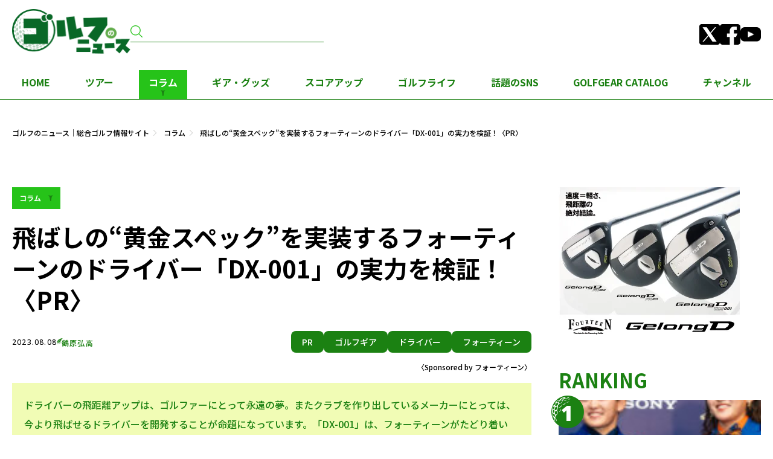

--- FILE ---
content_type: text/html; charset=UTF-8
request_url: https://egolf.jp/publicity/2308_fourteen/
body_size: 13302
content:

<!DOCTYPE html>
<html lang="ja">
<head>
<meta charset="UTF-8" />
  <meta name="viewport" content="width=device-width, initial-scale=1.0" />
  <meta name="format-detection" content="telephone=no">
  <link rel="icon" href="https://egolf.jp/wp-content/themes/golfnews/assets/images/favicon.svg" sizes="any" type="image/svg+xml">
  <link rel="apple-touch-icon" href="https://egolf.jp/wp-content/themes/golfnews/assets/images/apple-touch-icon.png">
      <meta name="robots" content="max-image-preview:large">
                            
            
<!-- dataLayer -->

<script>
  window.dataLayer = window.dataLayer || [];
  dataLayer.push({
    "device": "pc",
    "page_type": "publicity",
    "post_id": 103493,
    "pubDate": "2023/08/08 09:00",
    "pub_weekname": "火",
    "writer": "鶴原弘高",
    "editor": "荻原昭男",
    "category": "コラム",
    "tag": "PR, ゴルフギア, ドライバー, フォーティーン",
    "page_textcount": 972,
    "post_textcount": 2275,
    "page_number": 1,
    "page_count": 2,
    "photo_count": 19,
    "last1day": "FALSE",
    "last1week": "FALSE",
    "last1month": "FALSE"
});
</script>

<meta name="keywords" content="コラム, PR, ゴルフギア, ドライバー, フォーティーン, 鶴原弘高" />

  <!-- ウェブクリップアイコン -->
  <link rel="apple-touch-icon" href="https://egolf.jp/wp-content/themes/golfnews/assets/images/touchicon.png">
  <link data-optimized="1" rel="stylesheet" href="https://egolf.jp/wp-content/litespeed/css/c1b8a250b0e3d1f590be4b2b4fd136a6.css?ver=136a6" />
    <link data-optimized="1" rel="stylesheet" href="https://egolf.jp/wp-content/litespeed/css/e7a1cdd0dd3cbd89c8321392a6d5f11f.css?ver=45c25" />
      
                          <meta name="description" content="ドライバーの飛距離アップは、ゴルファーにとって永遠の夢。またクラブを作り出しているメーカーにとっては、今より飛ばせるドライバーを開発することが命題になっています。「DX-001」は、フォーティーンがたどり着いた、そのひとつの答えです。"/>
          
    <!-- Twitter -->
    <meta name="twitter:card" content="summary_large_image">
    <meta name="twitter:site" content="@egolf.jp">
    <meta name="twitter:domain" content="https://egolf.jp/">
    <meta name="twitter:title" content="飛ばしの“黄金スペック”を実装するフォーティーンのドライバー「DX-001」の実力を検証！〈PR〉 | ゴルフのニュース｜総合ゴルフ情報サイト">
    <meta name="twitter:description" content="ドライバーの飛距離アップは、ゴルファーにとって永遠の夢。またクラブを作り出しているメーカーにとっては、今より飛ばせるドライバーを開発することが命題になっています。「DX-001」は、フォーティーンがたどり着いた、そのひとつの答えです。">
    <meta name="twitter:image:src" content="https://egolf.jp/wp-content/uploads/2023/08/230810_fourteen.020-1024x683.jpg">
    <!-- Facebook -->
    <meta property="og:site_name" content="ゴルフのニュース"/>
    <meta property="fb:app_id" content="" />
    <meta property="og:title" content="飛ばしの“黄金スペック”を実装するフォーティーンのドライバー「DX-001」の実力を検証！〈PR〉 | ゴルフのニュース｜総合ゴルフ情報サイト"/>
    <meta property="og:url" content="https://egolf.jp/publicity/2308_fourteen/"/>
    <meta property="og:type" content="article"/>
    <meta property="og:description" content="ドライバーの飛距離アップは、ゴルファーにとって永遠の夢。またクラブを作り出しているメーカーにとっては、今より飛ばせるドライバーを開発することが命題になっています。「DX-001」は、フォーティーンがたどり着いた、そのひとつの答えです。"/>
    <meta property="og:image" content="https://egolf.jp/wp-content/uploads/2023/08/230810_fourteen.020-1024x683.jpg"/>
  
  
  <!-- google custom search thumbnail -->
      <meta name="thumbnail" content="https://egolf.jp/wp-content/uploads/2023/08/230810_fourteen.020-1024x683.jpg" />
    <!-- ADX・DFP -->
    <!-- [pc_single_head] -->

<!-- fluct_oneタグ -->
<meta name="page_type" content="post">
<script src="https://one.adingo.jp/tag/egolf/dbeb48c1-fd49-4a0f-852f-ac9e54c30dea.js"></script>
<!-- /fluct_oneタグ -->

<!-- adsense -->
<script data-ad-client="ca-pub-2418017342481841" async src="https://pagead2.googlesyndication.com/pagead/js/adsbygoogle.js"></script>
<!-- /adsense -->

<!-- outbrain -->
<script type="text/javascript" async="async" src="//widgets.outbrain.com/outbrain.js"></script>
<!-- /outbrain -->

<!-- popIn計測 -->
<script type="text/javascript">
    (function() {
        var pa = document.createElement('script'); pa.type = 'text/javascript'; pa.charset = "utf-8"; pa.async = true;
        pa.src = window.location.protocol + "//api.popin.cc/searchbox/egolf.js";
        var s = document.getElementsByTagName('script')[0]; s.parentNode.insertBefore(pa, s);
    })(); 
</script>
<!-- /popIn計測 -->
  
  

		<!-- All in One SEO 4.5.8 - aioseo.com -->
		<title>飛ばしの“黄金スペック”を実装するフォーティーンのドライバー「DX-001」の実力を検証！〈PR〉 | ゴルフのニュース｜総合ゴルフ情報サイト</title>
		<meta name="robots" content="max-snippet:-1, max-image-preview:large, max-video-preview:-1" />
		<link rel="canonical" href="https://egolf.jp/publicity/2308_fourteen/" />
		<link rel="next" href="https://egolf.jp/publicity/2308_fourteen/2/" />
		<meta name="generator" content="All in One SEO (AIOSEO) 4.5.8" />
		<!-- All in One SEO -->


<!-- Piano Script Start -->
<script>
var tp = window.tp || [];
fetch("/wp-json/myplugin/v1/rand-pattern", { cache: "no-store" })
  .then(res => res.json())
  .then(data => {
    tp.push(["setCustomVariable", "displayPattern", String(data.value)]);
  });
tp.push(["setTags", ["PR","ゴルフギア","ドライバー","フォーティーン"]]);
tp.push(["setContentCreated", "2023-08-08T09:00:00+09:00"]);
(function(d,c){d.cookie = "__adblocker=; expires=Thu, 01 Jan 1970 00:00:00 GMT; path=/";var j=function(adblocker){var t=new Date;t.setTime(t.getTime()+60*5*1E3);d.cookie="__adblocker="+(adblocker?"true":"false")+"; expires="+t.toUTCString()+"; path=/"};var s=d.createElement(c);s.async=true;s.src="//www.npttech.com/advertising.js";s.onerror=function(){j(true);};var b=d.getElementsByTagName(c)[0];b.parentNode.insertBefore(s,b)})(document,"script");
(function(src){var a=document.createElement("script");a.type="text/javascript";a.async=true;a.src=src;var b=document.getElementsByTagName("script")[0];b.parentNode.insertBefore(a,b)})("https://experience-ap.piano.io/xbuilder/experience/load?aid=9Oco3modpj");
</script>
<!-- Piano Script End -->
<!-- Piano meta Start -->
<meta name="cXenseParse:url" content="https://egolf.jp/publicity/2308_fourteen/" />
<meta name="cXenseParse:mvg-category" content="コラム" data-separator="," />
<meta name="cXenseParse:mvg-tag" content="PR,ゴルフギア,ドライバー,フォーティーン" data-separator="," />
<meta name="cXenseParse:mvg-writer" content="鶴原弘高" />
<meta name="cXenseParse:mvg-articleid" content="2308_fourteen" />
<meta name="cXenseParse:articleid" content="2308_fourteen" />
<meta name="cXenseParse:mvg-pubyear" content="2023" />
<meta name="cXenseParse:mvg-pubmonth" content="202308" />
<meta name="cXenseParse:mvg-pubday" content="20230808" />
<meta name="cXenseParse:mvg-tieup" content="true" />
<meta property="article:published_time" content="2023-08-08T09:00:00+09:00" />
<meta property="article:modified_time" content="2024-02-06T19:38:34+09:00" />
<!-- Piano meta End -->
<link data-optimized="1" rel='stylesheet' id='wp-block-library-css'  href='https://egolf.jp/wp-content/litespeed/css/a97e1629248141b7fefd7513abcbb340.css?ver=6ff91' type='text/css' media='all' />
<style id='wp-block-library-inline-css' type='text/css'>
.has-text-align-justify{text-align:justify;}
</style>
<link data-optimized="1" rel='stylesheet' id='mediaelement-css'  href='https://egolf.jp/wp-content/litespeed/css/ee9666aa04b63ab782356d9aa452ca5f.css?ver=185f3' type='text/css' media='all' />
<link data-optimized="1" rel='stylesheet' id='wp-mediaelement-css'  href='https://egolf.jp/wp-content/litespeed/css/09621a679cc6e8957eddf154a2a7e1e7.css?ver=9509c' type='text/css' media='all' />
<style id='global-styles-inline-css' type='text/css'>
body{--wp--preset--color--black: #000000;--wp--preset--color--cyan-bluish-gray: #abb8c3;--wp--preset--color--white: #ffffff;--wp--preset--color--pale-pink: #f78da7;--wp--preset--color--vivid-red: #cf2e2e;--wp--preset--color--luminous-vivid-orange: #ff6900;--wp--preset--color--luminous-vivid-amber: #fcb900;--wp--preset--color--light-green-cyan: #7bdcb5;--wp--preset--color--vivid-green-cyan: #00d084;--wp--preset--color--pale-cyan-blue: #8ed1fc;--wp--preset--color--vivid-cyan-blue: #0693e3;--wp--preset--color--vivid-purple: #9b51e0;--wp--preset--gradient--vivid-cyan-blue-to-vivid-purple: linear-gradient(135deg,rgba(6,147,227,1) 0%,rgb(155,81,224) 100%);--wp--preset--gradient--light-green-cyan-to-vivid-green-cyan: linear-gradient(135deg,rgb(122,220,180) 0%,rgb(0,208,130) 100%);--wp--preset--gradient--luminous-vivid-amber-to-luminous-vivid-orange: linear-gradient(135deg,rgba(252,185,0,1) 0%,rgba(255,105,0,1) 100%);--wp--preset--gradient--luminous-vivid-orange-to-vivid-red: linear-gradient(135deg,rgba(255,105,0,1) 0%,rgb(207,46,46) 100%);--wp--preset--gradient--very-light-gray-to-cyan-bluish-gray: linear-gradient(135deg,rgb(238,238,238) 0%,rgb(169,184,195) 100%);--wp--preset--gradient--cool-to-warm-spectrum: linear-gradient(135deg,rgb(74,234,220) 0%,rgb(151,120,209) 20%,rgb(207,42,186) 40%,rgb(238,44,130) 60%,rgb(251,105,98) 80%,rgb(254,248,76) 100%);--wp--preset--gradient--blush-light-purple: linear-gradient(135deg,rgb(255,206,236) 0%,rgb(152,150,240) 100%);--wp--preset--gradient--blush-bordeaux: linear-gradient(135deg,rgb(254,205,165) 0%,rgb(254,45,45) 50%,rgb(107,0,62) 100%);--wp--preset--gradient--luminous-dusk: linear-gradient(135deg,rgb(255,203,112) 0%,rgb(199,81,192) 50%,rgb(65,88,208) 100%);--wp--preset--gradient--pale-ocean: linear-gradient(135deg,rgb(255,245,203) 0%,rgb(182,227,212) 50%,rgb(51,167,181) 100%);--wp--preset--gradient--electric-grass: linear-gradient(135deg,rgb(202,248,128) 0%,rgb(113,206,126) 100%);--wp--preset--gradient--midnight: linear-gradient(135deg,rgb(2,3,129) 0%,rgb(40,116,252) 100%);--wp--preset--duotone--dark-grayscale: url('#wp-duotone-dark-grayscale');--wp--preset--duotone--grayscale: url('#wp-duotone-grayscale');--wp--preset--duotone--purple-yellow: url('#wp-duotone-purple-yellow');--wp--preset--duotone--blue-red: url('#wp-duotone-blue-red');--wp--preset--duotone--midnight: url('#wp-duotone-midnight');--wp--preset--duotone--magenta-yellow: url('#wp-duotone-magenta-yellow');--wp--preset--duotone--purple-green: url('#wp-duotone-purple-green');--wp--preset--duotone--blue-orange: url('#wp-duotone-blue-orange');--wp--preset--font-size--small: 13px;--wp--preset--font-size--medium: 20px;--wp--preset--font-size--large: 36px;--wp--preset--font-size--x-large: 42px;}.has-black-color{color: var(--wp--preset--color--black) !important;}.has-cyan-bluish-gray-color{color: var(--wp--preset--color--cyan-bluish-gray) !important;}.has-white-color{color: var(--wp--preset--color--white) !important;}.has-pale-pink-color{color: var(--wp--preset--color--pale-pink) !important;}.has-vivid-red-color{color: var(--wp--preset--color--vivid-red) !important;}.has-luminous-vivid-orange-color{color: var(--wp--preset--color--luminous-vivid-orange) !important;}.has-luminous-vivid-amber-color{color: var(--wp--preset--color--luminous-vivid-amber) !important;}.has-light-green-cyan-color{color: var(--wp--preset--color--light-green-cyan) !important;}.has-vivid-green-cyan-color{color: var(--wp--preset--color--vivid-green-cyan) !important;}.has-pale-cyan-blue-color{color: var(--wp--preset--color--pale-cyan-blue) !important;}.has-vivid-cyan-blue-color{color: var(--wp--preset--color--vivid-cyan-blue) !important;}.has-vivid-purple-color{color: var(--wp--preset--color--vivid-purple) !important;}.has-black-background-color{background-color: var(--wp--preset--color--black) !important;}.has-cyan-bluish-gray-background-color{background-color: var(--wp--preset--color--cyan-bluish-gray) !important;}.has-white-background-color{background-color: var(--wp--preset--color--white) !important;}.has-pale-pink-background-color{background-color: var(--wp--preset--color--pale-pink) !important;}.has-vivid-red-background-color{background-color: var(--wp--preset--color--vivid-red) !important;}.has-luminous-vivid-orange-background-color{background-color: var(--wp--preset--color--luminous-vivid-orange) !important;}.has-luminous-vivid-amber-background-color{background-color: var(--wp--preset--color--luminous-vivid-amber) !important;}.has-light-green-cyan-background-color{background-color: var(--wp--preset--color--light-green-cyan) !important;}.has-vivid-green-cyan-background-color{background-color: var(--wp--preset--color--vivid-green-cyan) !important;}.has-pale-cyan-blue-background-color{background-color: var(--wp--preset--color--pale-cyan-blue) !important;}.has-vivid-cyan-blue-background-color{background-color: var(--wp--preset--color--vivid-cyan-blue) !important;}.has-vivid-purple-background-color{background-color: var(--wp--preset--color--vivid-purple) !important;}.has-black-border-color{border-color: var(--wp--preset--color--black) !important;}.has-cyan-bluish-gray-border-color{border-color: var(--wp--preset--color--cyan-bluish-gray) !important;}.has-white-border-color{border-color: var(--wp--preset--color--white) !important;}.has-pale-pink-border-color{border-color: var(--wp--preset--color--pale-pink) !important;}.has-vivid-red-border-color{border-color: var(--wp--preset--color--vivid-red) !important;}.has-luminous-vivid-orange-border-color{border-color: var(--wp--preset--color--luminous-vivid-orange) !important;}.has-luminous-vivid-amber-border-color{border-color: var(--wp--preset--color--luminous-vivid-amber) !important;}.has-light-green-cyan-border-color{border-color: var(--wp--preset--color--light-green-cyan) !important;}.has-vivid-green-cyan-border-color{border-color: var(--wp--preset--color--vivid-green-cyan) !important;}.has-pale-cyan-blue-border-color{border-color: var(--wp--preset--color--pale-cyan-blue) !important;}.has-vivid-cyan-blue-border-color{border-color: var(--wp--preset--color--vivid-cyan-blue) !important;}.has-vivid-purple-border-color{border-color: var(--wp--preset--color--vivid-purple) !important;}.has-vivid-cyan-blue-to-vivid-purple-gradient-background{background: var(--wp--preset--gradient--vivid-cyan-blue-to-vivid-purple) !important;}.has-light-green-cyan-to-vivid-green-cyan-gradient-background{background: var(--wp--preset--gradient--light-green-cyan-to-vivid-green-cyan) !important;}.has-luminous-vivid-amber-to-luminous-vivid-orange-gradient-background{background: var(--wp--preset--gradient--luminous-vivid-amber-to-luminous-vivid-orange) !important;}.has-luminous-vivid-orange-to-vivid-red-gradient-background{background: var(--wp--preset--gradient--luminous-vivid-orange-to-vivid-red) !important;}.has-very-light-gray-to-cyan-bluish-gray-gradient-background{background: var(--wp--preset--gradient--very-light-gray-to-cyan-bluish-gray) !important;}.has-cool-to-warm-spectrum-gradient-background{background: var(--wp--preset--gradient--cool-to-warm-spectrum) !important;}.has-blush-light-purple-gradient-background{background: var(--wp--preset--gradient--blush-light-purple) !important;}.has-blush-bordeaux-gradient-background{background: var(--wp--preset--gradient--blush-bordeaux) !important;}.has-luminous-dusk-gradient-background{background: var(--wp--preset--gradient--luminous-dusk) !important;}.has-pale-ocean-gradient-background{background: var(--wp--preset--gradient--pale-ocean) !important;}.has-electric-grass-gradient-background{background: var(--wp--preset--gradient--electric-grass) !important;}.has-midnight-gradient-background{background: var(--wp--preset--gradient--midnight) !important;}.has-small-font-size{font-size: var(--wp--preset--font-size--small) !important;}.has-medium-font-size{font-size: var(--wp--preset--font-size--medium) !important;}.has-large-font-size{font-size: var(--wp--preset--font-size--large) !important;}.has-x-large-font-size{font-size: var(--wp--preset--font-size--x-large) !important;}
</style>
<link data-optimized="1" rel='stylesheet' id='contact-form-7-css'  href='https://egolf.jp/wp-content/litespeed/css/f8024ea0201046e8aaa4d17f5f089c90.css?ver=ace79' type='text/css' media='all' />
<link data-optimized="1" rel='stylesheet' id='jetpack_css-css'  href='https://egolf.jp/wp-content/litespeed/css/4bfee6cb4cc9a80b208e6cea902c4f1d.css?ver=5e9a0' type='text/css' media='all' />
<link rel="alternate" type="application/json+oembed" href="https://egolf.jp/wp-json/oembed/1.0/embed?url=https%3A%2F%2Fegolf.jp%2Fpublicity%2F2308_fourteen%2F" />
<link rel="alternate" type="text/xml+oembed" href="https://egolf.jp/wp-json/oembed/1.0/embed?url=https%3A%2F%2Fegolf.jp%2Fpublicity%2F2308_fourteen%2F&#038;format=xml" />
<!-- Favicon Rotator -->
<!-- End Favicon Rotator -->

<script type="application/ld+json" id="page_images_list_ld_json">{
    "@context": "https:\/\/schema.org",
    "@type": "NewsArticle",
    "mainEntityOfPage": {
        "@type": "WebPage",
        "@id": "https:\/\/egolf.jp\/publicity\/2308_fourteen\/"
    },
    "datePublished": "2023-08-08T09:00:00+09:00",
    "dateModified": "2024-02-06T19:38:34+09:00",
    "headline": "飛ばしの“黄金スペック”を実装するフォーティーンのドライバー「DX-001」の実力を検証！〈PR〉",
    "description": "ドライバーの飛距離アップは、ゴルファーにとって永遠の夢。またクラブを作り出しているメーカーにとっては、今より飛ばせるドライバーを開発することが命題になっています。「DX-001」は、フォーティーンがたどり着いた、そのひとつの答えです。",
    "author": [
        {
            "@type": "Person",
            "name": "鶴原弘高",
            "url": "https:\/\/egolf.jp\/writer\/hirotaka-tsuruhara\/"
        }
    ],
    "publisher": {
        "@type": "Organization",
        "name": "ゴルフのニュース",
        "url": "https:\/\/egolf.jp\/",
        "logo": {
            "@type": "ImageObject",
            "url": "https:\/\/egolf.jp\/wp-content\/plugins\/mediavague-ld-json\/\/logo_600x60.jpg?v=20250520",
            "width": "600",
            "height": "60"
        }
    },
    "image": [
        "https:\/\/egolf.jp\/wp-content\/uploads\/2023\/08\/230810_fourteen.020-1024x683.jpg"
    ]
}</script>
                <script>
                    var ajaxUrl = 'https://egolf.jp/wp-admin/admin-ajax.php';
                </script>
        <style type='text/css'>img#wpstats{display:none}</style>
		<script>
function mv_ab_select_random(array) {
  const totalWeight = array.reduce((sum, item) => sum + parseInt(item['ratio']), 0);
  let random = Math.random() * totalWeight;
  console.log('----- ' + parseInt(random) + ' / ' + totalWeight + ' -----');
  for (let i = 0; i < array.length; i++) {
    random -= parseInt(array[i]['ratio']);
    if (random <= 0) {
      return array[i]['script'];
    }
  }
  return array[array.length - 1][1];
}
function mv_ab_insert_html(position, html) {
  const temp_container = document.createElement('div');
  temp_container.innerHTML = html;
  const scripts = temp_container.querySelectorAll('script');
  const insert_position = position === 'prepend' ? 'afterbegin' : 'beforeend';
  document.body.insertAdjacentHTML(insert_position, html);
  scripts.forEach(function(original_script) {
    const new_script = document.createElement('script');
    Array.from(original_script.attributes).forEach(function(attr) {
      new_script.setAttribute(attr.name, attr.value);
    });
    if (original_script.textContent) {
      new_script.textContent = original_script.textContent;
    }
    document.body.appendChild(new_script);
  });
}
</script>
<style type="text/css">.recentcomments a{display:inline !important;padding:0 !important;margin:0 !important;}</style>      <meta name="onesignal" content="wordpress-plugin"/>
            <script>

      window.OneSignal = window.OneSignal || [];

      OneSignal.push( function() {
        OneSignal.SERVICE_WORKER_UPDATER_PATH = 'OneSignalSDKUpdaterWorker.js';
                      OneSignal.SERVICE_WORKER_PATH = 'OneSignalSDKWorker.js';
                      OneSignal.SERVICE_WORKER_PARAM = { scope: '/wp-content/plugins/onesignal-free-web-push-notifications/sdk_files/push/onesignal/' };
        OneSignal.setDefaultNotificationUrl("https://egolf.jp");
        var oneSignal_options = {};
        window._oneSignalInitOptions = oneSignal_options;

        oneSignal_options['wordpress'] = true;
oneSignal_options['appId'] = '4022f7f4-b602-4601-90db-1a42f01a70e4';
oneSignal_options['allowLocalhostAsSecureOrigin'] = true;
oneSignal_options['welcomeNotification'] = { };
oneSignal_options['welcomeNotification']['title'] = "ゴルフのニュース";
oneSignal_options['welcomeNotification']['message'] = "追加してくれてありがとうございます。";
oneSignal_options['path'] = "https://egolf.jp/wp-content/plugins/onesignal-free-web-push-notifications/sdk_files/";
oneSignal_options['safari_web_id'] = "egolf.jp";
oneSignal_options['promptOptions'] = { };
oneSignal_options['promptOptions']['actionMessage'] = "ゴルフのニュースからの通知を受け取りませんか？";
oneSignal_options['promptOptions']['acceptButtonText'] = "許可する";
oneSignal_options['promptOptions']['cancelButtonText'] = "今はやめておく";
oneSignal_options['notifyButton'] = { };
oneSignal_options['notifyButton']['enable'] = true;
oneSignal_options['notifyButton']['position'] = 'bottom-right';
oneSignal_options['notifyButton']['theme'] = 'default';
oneSignal_options['notifyButton']['size'] = 'medium';
oneSignal_options['notifyButton']['showCredit'] = true;
oneSignal_options['notifyButton']['text'] = {};
                OneSignal.init(window._oneSignalInitOptions);
                OneSignal.showSlidedownPrompt();      });

      function documentInitOneSignal() {
        var oneSignal_elements = document.getElementsByClassName("OneSignal-prompt");

        var oneSignalLinkClickHandler = function(event) { OneSignal.push(['registerForPushNotifications']); event.preventDefault(); };        for(var i = 0; i < oneSignal_elements.length; i++)
          oneSignal_elements[i].addEventListener('click', oneSignalLinkClickHandler, false);
      }

      if (document.readyState === 'complete') {
           documentInitOneSignal();
      }
      else {
           window.addEventListener("load", function(event){
               documentInitOneSignal();
          });
      }
    </script>

<!-- BEGIN: WP Social Bookmarking Light HEAD --><script>
    (function (d, s, id) {
        var js, fjs = d.getElementsByTagName(s)[0];
        if (d.getElementById(id)) return;
        js = d.createElement(s);
        js.id = id;
        js.src = "//connect.facebook.net/ja_JP/sdk.js#xfbml=1&version=v2.7";
        fjs.parentNode.insertBefore(js, fjs);
    }(document, 'script', 'facebook-jssdk'));
</script>
<style type="text/css">.wp_social_bookmarking_light{
    border: 0 !important;
    padding: 10px 0 20px 0 !important;
    margin: 0 !important;
}
.wp_social_bookmarking_light div{
    float: left !important;
    border: 0 !important;
    padding: 0 !important;
    margin: 0 5px 0px 0 !important;
    min-height: 30px !important;
    line-height: 18px !important;
    text-indent: 0 !important;
}
.wp_social_bookmarking_light img{
    border: 0 !important;
    padding: 0;
    margin: 0;
    vertical-align: top !important;
}
.wp_social_bookmarking_light_clear{
    clear: both !important;
}
#fb-root{
    display: none;
}
.wsbl_facebook_like iframe{
    max-width: none !important;
}
.wsbl_pinterest a{
    border: 0px !important;
}
</style>
<!-- END: WP Social Bookmarking Light HEAD -->
<link rel="icon" href="/wp-content/uploads/2023/03/touchicon.png" sizes="32x32" />
<link rel="icon" href="/wp-content/uploads/2023/03/touchicon.png" sizes="192x192" />
<link rel="apple-touch-icon" href="/wp-content/uploads/2023/03/touchicon.png" />
<meta name="msapplication-TileImage" content="/wp-content/uploads/2023/03/touchicon.png" />
    <script type="text/javascript" crossorigin="anonymous"
          src="https://tag.aticdn.net/piano-analytics.js"></script>

  <!-- Google Tag Manager -->
  <script>(function(w,d,s,l,i){w[l]=w[l]||[];w[l].push({'gtm.start':
              new Date().getTime(),event:'gtm.js'});var f=d.getElementsByTagName(s)[0],
          j=d.createElement(s),dl=l!='dataLayer'?'&l='+l:'';j.async=true;j.src=
          'https://www.googletagmanager.com/gtm.js?id='+i+dl;f.parentNode.insertBefore(j,f);
      })(window,document,'script','dataLayer','GTM-KXGP2JX');</script>
  <!-- End Google Tag Manager -->

  <!-- Global site tag (gtag.js) - Google Analytics -->
  <script async src="https://www.googletagmanager.com/gtag/js?id=UA-195701580-1"></script>
  <script>
      window.dataLayer = window.dataLayer || [];
      function gtag(){dataLayer.push(arguments);}
      gtag('js', new Date());

      gtag('config', 'UA-195701580-1');
  </script>
</head>

  <body>
    <!-- Google Tag Manager (noscript) -->
    <noscript><iframe src="https://www.googletagmanager.com/ns.html?id=GTM-KXGP2JX"
    height="0" width="0" style="display:none;visibility:hidden"></iframe></noscript>
    <!-- End Google Tag Manager (noscript) -->
    <svg xmlns="http://www.w3.org/2000/svg" viewBox="0 0 0 0" width="0" height="0" focusable="false" role="none" style="visibility: hidden; position: absolute; left: -9999px; overflow: hidden;" ><defs><filter id="wp-duotone-dark-grayscale"><feColorMatrix color-interpolation-filters="sRGB" type="matrix" values=" .299 .587 .114 0 0 .299 .587 .114 0 0 .299 .587 .114 0 0 .299 .587 .114 0 0 " /><feComponentTransfer color-interpolation-filters="sRGB" ><feFuncR type="table" tableValues="0 0.49803921568627" /><feFuncG type="table" tableValues="0 0.49803921568627" /><feFuncB type="table" tableValues="0 0.49803921568627" /><feFuncA type="table" tableValues="1 1" /></feComponentTransfer><feComposite in2="SourceGraphic" operator="in" /></filter></defs></svg><svg xmlns="http://www.w3.org/2000/svg" viewBox="0 0 0 0" width="0" height="0" focusable="false" role="none" style="visibility: hidden; position: absolute; left: -9999px; overflow: hidden;" ><defs><filter id="wp-duotone-grayscale"><feColorMatrix color-interpolation-filters="sRGB" type="matrix" values=" .299 .587 .114 0 0 .299 .587 .114 0 0 .299 .587 .114 0 0 .299 .587 .114 0 0 " /><feComponentTransfer color-interpolation-filters="sRGB" ><feFuncR type="table" tableValues="0 1" /><feFuncG type="table" tableValues="0 1" /><feFuncB type="table" tableValues="0 1" /><feFuncA type="table" tableValues="1 1" /></feComponentTransfer><feComposite in2="SourceGraphic" operator="in" /></filter></defs></svg><svg xmlns="http://www.w3.org/2000/svg" viewBox="0 0 0 0" width="0" height="0" focusable="false" role="none" style="visibility: hidden; position: absolute; left: -9999px; overflow: hidden;" ><defs><filter id="wp-duotone-purple-yellow"><feColorMatrix color-interpolation-filters="sRGB" type="matrix" values=" .299 .587 .114 0 0 .299 .587 .114 0 0 .299 .587 .114 0 0 .299 .587 .114 0 0 " /><feComponentTransfer color-interpolation-filters="sRGB" ><feFuncR type="table" tableValues="0.54901960784314 0.98823529411765" /><feFuncG type="table" tableValues="0 1" /><feFuncB type="table" tableValues="0.71764705882353 0.25490196078431" /><feFuncA type="table" tableValues="1 1" /></feComponentTransfer><feComposite in2="SourceGraphic" operator="in" /></filter></defs></svg><svg xmlns="http://www.w3.org/2000/svg" viewBox="0 0 0 0" width="0" height="0" focusable="false" role="none" style="visibility: hidden; position: absolute; left: -9999px; overflow: hidden;" ><defs><filter id="wp-duotone-blue-red"><feColorMatrix color-interpolation-filters="sRGB" type="matrix" values=" .299 .587 .114 0 0 .299 .587 .114 0 0 .299 .587 .114 0 0 .299 .587 .114 0 0 " /><feComponentTransfer color-interpolation-filters="sRGB" ><feFuncR type="table" tableValues="0 1" /><feFuncG type="table" tableValues="0 0.27843137254902" /><feFuncB type="table" tableValues="0.5921568627451 0.27843137254902" /><feFuncA type="table" tableValues="1 1" /></feComponentTransfer><feComposite in2="SourceGraphic" operator="in" /></filter></defs></svg><svg xmlns="http://www.w3.org/2000/svg" viewBox="0 0 0 0" width="0" height="0" focusable="false" role="none" style="visibility: hidden; position: absolute; left: -9999px; overflow: hidden;" ><defs><filter id="wp-duotone-midnight"><feColorMatrix color-interpolation-filters="sRGB" type="matrix" values=" .299 .587 .114 0 0 .299 .587 .114 0 0 .299 .587 .114 0 0 .299 .587 .114 0 0 " /><feComponentTransfer color-interpolation-filters="sRGB" ><feFuncR type="table" tableValues="0 0" /><feFuncG type="table" tableValues="0 0.64705882352941" /><feFuncB type="table" tableValues="0 1" /><feFuncA type="table" tableValues="1 1" /></feComponentTransfer><feComposite in2="SourceGraphic" operator="in" /></filter></defs></svg><svg xmlns="http://www.w3.org/2000/svg" viewBox="0 0 0 0" width="0" height="0" focusable="false" role="none" style="visibility: hidden; position: absolute; left: -9999px; overflow: hidden;" ><defs><filter id="wp-duotone-magenta-yellow"><feColorMatrix color-interpolation-filters="sRGB" type="matrix" values=" .299 .587 .114 0 0 .299 .587 .114 0 0 .299 .587 .114 0 0 .299 .587 .114 0 0 " /><feComponentTransfer color-interpolation-filters="sRGB" ><feFuncR type="table" tableValues="0.78039215686275 1" /><feFuncG type="table" tableValues="0 0.94901960784314" /><feFuncB type="table" tableValues="0.35294117647059 0.47058823529412" /><feFuncA type="table" tableValues="1 1" /></feComponentTransfer><feComposite in2="SourceGraphic" operator="in" /></filter></defs></svg><svg xmlns="http://www.w3.org/2000/svg" viewBox="0 0 0 0" width="0" height="0" focusable="false" role="none" style="visibility: hidden; position: absolute; left: -9999px; overflow: hidden;" ><defs><filter id="wp-duotone-purple-green"><feColorMatrix color-interpolation-filters="sRGB" type="matrix" values=" .299 .587 .114 0 0 .299 .587 .114 0 0 .299 .587 .114 0 0 .299 .587 .114 0 0 " /><feComponentTransfer color-interpolation-filters="sRGB" ><feFuncR type="table" tableValues="0.65098039215686 0.40392156862745" /><feFuncG type="table" tableValues="0 1" /><feFuncB type="table" tableValues="0.44705882352941 0.4" /><feFuncA type="table" tableValues="1 1" /></feComponentTransfer><feComposite in2="SourceGraphic" operator="in" /></filter></defs></svg><svg xmlns="http://www.w3.org/2000/svg" viewBox="0 0 0 0" width="0" height="0" focusable="false" role="none" style="visibility: hidden; position: absolute; left: -9999px; overflow: hidden;" ><defs><filter id="wp-duotone-blue-orange"><feColorMatrix color-interpolation-filters="sRGB" type="matrix" values=" .299 .587 .114 0 0 .299 .587 .114 0 0 .299 .587 .114 0 0 .299 .587 .114 0 0 " /><feComponentTransfer color-interpolation-filters="sRGB" ><feFuncR type="table" tableValues="0.098039215686275 1" /><feFuncG type="table" tableValues="0 0.66274509803922" /><feFuncB type="table" tableValues="0.84705882352941 0.41960784313725" /><feFuncA type="table" tableValues="1 1" /></feComponentTransfer><feComposite in2="SourceGraphic" operator="in" /></filter></defs></svg>    <header class="l-header">
      <div class="l-header__inner">
        <div class="l-header__contents">
                    <div class="l-header__logo">
            <a href="https://egolf.jp/"
              ><img src="https://egolf.jp/wp-content/themes/golfnews/assets/images/logo.png" alt="ゴルフのニュース"
            /></a>
          </div>
                    <form
            method="get"
            id="search"
            action="https://egolf.jp/search_results"
            class="c-search u-md-hidden--flex"
          >
            <button id="btn" type="submit">
              <img src="https://egolf.jp/wp-content/themes/golfnews/assets/images/icon_search.png" alt="虫眼鏡" />
            </button>

            <!-- Google Programmable Search Engine 用 hidden -->
            <input type="hidden" name="cx" value="38cbb2f7d38c5ab35" />
            <input type="hidden" name="ie" value="UTF-8" />

            <!-- キーワード検索 -->
            <input id="box" name="q" type="text" />
          </form>
        </div>
        <div class="c-sns u-md-hidden--flex">
          <a target="_blank" rel="noopener noreferrer" href="https://x.com/eGolf_jp" class="c-sns__item"
            ><img src="https://egolf.jp/wp-content/themes/golfnews/assets/images/twitter.png" alt="twitter"
          /></a>
          <a target="_blank" rel="noopener noreferrer" href="https://www.facebook.com/eGolf.jp" class="c-sns__item"
            ><img src="https://egolf.jp/wp-content/themes/golfnews/assets/images/facebook.png" alt="facebook"
          /></a>
          <a target="_blank" rel="noopener noreferrer" href="https://www.youtube.com/c/e-GolfChannel" class="c-sns__item"
            ><img src="https://egolf.jp/wp-content/themes/golfnews/assets/images/youtube.png" alt="youtube"
          /></a>
        </div>
        <div class="c-burger-search">
          <img src="https://egolf.jp/wp-content/themes/golfnews/assets/images/icon_search.png" alt="虫眼鏡" />
        </div>
        <div class="c-burger">
          <span class="c-burger--top"></span>
          <span class="c-burger--mid"></span>
          <span class="c-burger--bottom"></span>
        </div>
      </div>
      <div class="l-header-open">
        <ul class="c-nav2">
          <li class="c-nav2__item">
            <a href="https://egolf.jp/">home</a>
          </li>
          <li class="c-nav2__item">
            <a href="https://egolf.jp/tournews/">ツアー</a>
            <ul class="c-nav2_sab_item">
              <li>
                <a href="https://egolf.jp/leaderboard/">リーダーボード</a>
              </li>
            </ul>
          </li>
          <li class="c-nav2__item">
            <a href="https://egolf.jp/category/column/">コラム</a>
          </li>
          <li class="c-nav2__item">
            <a href="https://egolf.jp/category/gear/">ギア・グッズ</a>
          </li>
          <li class="c-nav2__item">
            <a href="https://egolf.jp/category/lesson/">スコアアップ</a>
          </li>
          <li class="c-nav2__item">
            <a href="https://egolf.jp/category/life/">ゴルフライフ</a>
          </li>
          <li class="c-nav2__item">
            <a href="https://egolf.jp/category/sns/">話題のSNS</a>
          </li>
<!--          <li class="c-nav2__item">-->
<!--            <a href="--><!--/special/spotlight">ビギナー特集</a>-->
<!--          </li>-->
          <li class="c-nav2__item">
            <a href="https://catalog.egolf.jp/">GOLFGEAR CATALOG</a>
          </li>
          <li class="c-nav2__item">
            <a href="https://www.youtube.com/c/e-GolfChannel">チャンネル</a>
          </li>
          <!-- <li class="c-nav2__item">
            <a href="https://egolf.jp/category/lesson/">GOLFGEAR<br />CATALOG</a>
          </li> -->
        </ul>
        <form
          method="get"
          id="search"
          action="https://egolf.jp/search_results"
          class="c-search"
        >
          <button id="btn" type="submit">
            <!-- <img src="https://egolf.jp/wp-content/themes/golfnews/assets/images/icon_search.png" alt="虫眼鏡" /> -->
          </button>

          <!-- Google Programmable Search Engine 用 hidden -->
          <input type="hidden" name="cx" value="38cbb2f7d38c5ab35" />
          <input type="hidden" name="ie" value="UTF-8" />

          <!-- キーワード検索 -->
          <input id="box" name="q" type="text" />
        </form>
        <figure class="l-header-open__logo">
          <img src="https://egolf.jp/wp-content/themes/golfnews/assets/images/logo.png" alt="ゴルフのニュース" />
        </figure>
      </div>
      <nav class="c-nav">
  <ul class="c-nav__inner">
    <li class="c-nav__item ">
      <a href="https://egolf.jp/">home</a>
    </li>
    <li class="c-nav__item ">
      <a href="https://egolf.jp/tournews/">ツアー</a>
      <ul class="c-nav__submenu">
        <li>
          <a href="https://egolf.jp/leaderboard/">リーダーボード</a>
        </li>
      </ul>
    </li>
    <li class="c-nav__item active">
      <a href="https://egolf.jp/column/">コラム</a>
    </li>
    <li class="c-nav__item ">
      <a href="https://egolf.jp/gear/">ギア・グッズ</a>
    </li>
    <li class="c-nav__item ">
      <a href="https://egolf.jp/lesson/">スコアアップ</a>
    </li>
    <li class="c-nav__item ">
      <a href="https://egolf.jp/life/">ゴルフライフ</a>
    </li>
    <li class="c-nav__item ">
      <a href="https://egolf.jp/sns/">話題のSNS</a>
    </li>
<!--    <li class="c-nav__item --><!--">-->
<!--      <a href="--><!--/special/spotlight">ビギナー特集</a>-->
<!--    </li>-->
    <!-- <li class="c-nav__item lg">
      <a href="">GOLFGEAR<br />CATALOG</a>
    </li> -->
    <li class="c-nav__item">
      <a target="_blank" rel="noopener noreferrer" href="https://catalog.egolf.jp/">GOLFGEAR CATALOG</a>
    </li>
    <li class="c-nav__item">
      <a target="_blank" rel="noopener noreferrer" href="https://www.youtube.com/c/e-GolfChannel">チャンネル</a>
    </li>
  </ul>
</nav>    </header><main>
  <ul class="c-bread" typeof="BreadcrumbList" vocab="https://schema.org/">
  <!-- Breadcrumb NavXT 7.3.0 -->
<li class="home"><span property="itemListElement" typeof="ListItem"><a property="item" typeof="WebPage" title="Go to ゴルフのニュース｜総合ゴルフ情報サイト." href="https://egolf.jp" class="home" ><span property="name">ゴルフのニュース｜総合ゴルフ情報サイト</span></a><meta property="position" content="1"></span></li>
<li class="taxonomy category"><span property="itemListElement" typeof="ListItem"><a property="item" typeof="WebPage" title="Go to the コラム category archives." href="https://egolf.jp/category/column/?post_type=publicity" class="taxonomy category" ><span property="name">コラム</span></a><meta property="position" content="2"></span></li>
<li class="post post-publicity current-item"><span property="itemListElement" typeof="ListItem"><span property="name" class="post post-publicity current-item">飛ばしの“黄金スペック”を実装するフォーティーンのドライバー「DX-001」の実力を検証！〈PR〉</span><meta property="url" content="https://egolf.jp/publicity/2308_fourteen/"><meta property="position" content="3"></span></li>
</ul>

  <div class="l-inner">
        
    <div class="l-sidebar p-single-sidebar">
      <div class="l-sidebar__body">
        <section>
          <div class="p-single__header">
            <div class="p-single__cate"><a href="https://egolf.jp/category/column/" rel="category tag">コラム</a></div>
            <h1 class="p-single__title">
              飛ばしの“黄金スペック”を実装するフォーティーンのドライバー「DX-001」の実力を検証！〈PR〉            </h1>
            <div class="p-single__flexbox1">
              <div class="p-single__flexbox2">
                <time datetime="2023.08.08"
                  class="p-single__time">2023.08.08</time>
                  <div>
                                          <a href="https://egolf.jp/writer/hirotaka-tsuruhara/" class="detail__author">
                            鶴原弘高                        </a>
                                          </div>
              </div>
                            <div class="p-single__catlist">
                                <a href="https://egolf.jp/tag/pr/"
                  class="p-single__catitem">PR</a>
                                <a href="https://egolf.jp/tag/golf-gear/"
                  class="p-single__catitem">ゴルフギア</a>
                                <a href="https://egolf.jp/tag/driver/"
                  class="p-single__catitem">ドライバー</a>
                                <a href="https://egolf.jp/tag/fourteen/"
                  class="p-single__catitem">フォーティーン</a>
                              </div>
                          </div>
          </div>
                      <p style="font-size:12px; text-align: right;" class="sponsored u-mb20">〈Sponsored by フォーティーン〉</p>
                                        <style>
          .dokidoki {
    animation: dokidoki 2.5s infinite;
}
@keyframes dokidoki {
    0% {
        transform: scale(1.05)
    }
    5% {
        transform: scale(1)
    }
    95% {
        transform: scale(1)
    }
    100% {
        -webkit-transform: scale(1.05)
    }
}

.button-simple {
    position: relative;
    font-weight: bold;
    padding: 5px 15px;
    margin: 0px 5px;
    border-radius: 30px;
    font-size: 1.4em;
    background-color: #20347b;
    color: #fff;
    display: inline-block;
    text-shadow: 1px 1px 0px rgb(0 0 0 / 30%);
    box-shadow: 0 3px 0 rgb(0 0 0 / 30%);
}

.nipponham1{
  color: #099;
  text-decoration: underline;
  display: inline-block;
  font-size: 1.2em;
  font-weight: bold;
}          </style>
                    <div class="p-single__body">
                        <div class="p-single__excerpt">
                <p>ドライバーの飛距離アップは、ゴルファーにとって永遠の夢。またクラブを作り出しているメーカーにとっては、今より飛ばせるドライバーを開発することが命題になっています。「DX-001」は、フォーティーンがたどり着いた、そのひとつの答えです。</p>
            </div>
                        <h2>ヘッドの軽量化によって得られる大きなメリット</h2><div class="detail__text"><p>　フォーティーンは、ゴルフクラブのスペックを検証することで革新的なクラブを作り出してきた先駆メーカーです。同社が飛距離アップのために作り出しているのが、「ゲロンディ」の名を冠したシリーズ。その最新モデルが、公式オンラインストアとフィッティングストアだけで限定発売されている「DX-001」です。ちなみに「ゲロンディ」とは、ゲット・ロンゲスト・ドライブを略した名称で、フォーティーンでは伝統的に飛ばしのブランド名として使われています。</p>
</div><div style="clear:both"></div><figure><a href="https://egolf.jp/publicity_photo/2308_fourteen/#photo16"><img src="/wp-content/uploads/2024/07/230727_fourteen_001.jpg.webp" alt="フォーティーン公式オンラインストアとフィッティングストアだけで限定発売されているゲロンディ最新モデル「DX-001」"></a><figcaption>フォーティーン公式オンラインストアとフィッティングストアだけで限定発売されているゲロンディ最新モデル「DX-001」</figcaption></figure><div class="detail__text"><p>「DX-001」は、ヘッド重量の軽量化に着目して作り出されたモデル。交換式ウェイトやネック脱着式の調整機能を搭載しながらも、なんとヘッド重量は約180グラムにまで抑えられています。一般的なドライバーのヘッド重量が200グラム前後であることを考えると、かなりの軽量化が図られていることが分かるはず。この軽量ヘッドによって得られるのが、振りやすさ、球のつかまえやすさ、飛ばしやすさです。</p>
</div><div style="clear:both"></div><figure><a href="https://egolf.jp/publicity_photo/2308_fourteen/#photo17"><img src="/wp-content/uploads/2024/07/230727_fourteen_002.jpg.webp" alt="交換式ウェイトやネック脱着式の調整機能を搭載"></a><figcaption>交換式ウェイトやネック脱着式の調整機能を搭載</figcaption></figure><div class="detail__text"><p>　飛距離アップのためには、何よりもボールスピードを上げることが大切。ボールスピードを上げるためには、ヘッドスピードの向上が必要です。そしてヘッドスピードを上げるためには、クラブの長尺化と軽量化が最も効果的な方法となります。またクラブを長尺化するとヘッドを重く感じて振りづらくなってしまうので、ヘッドの軽量化も必要になってきます。</p>
<p>　ヘッドが軽くなると、「当たり負けするんじゃないか」「インパクトのパワーが弱くなるんじゃないか」と考える人もいそうですが、実はそれほど影響ありません。フォーティーンでは、力学的にヘッドの質量が170グラム以上あれば、約46グラムのボールの質量に対してエネルギーの伝達効率が大きく下がることはないと考察しています。そういった考えのもとで「DX-001」は生み出されているのです。</p>
<p>　余談ですが、筆者（ゴルフライター鶴原弘高）は過去に担当した雑誌の企画で、さまざまなシャフトの長さとヘッド重量で飛距離の検証を行ったことがあります。ヘッドスピードが異なるプロとアマの3人で試打計測したところ、3人そろってもっとも飛ばせたのは最大限に長尺化してヘッドを軽量化したクラブでした。ヘッド重量だけの話をすれば、軽いから飛ばないなんてことはありません。筆者は自分の経験も含めて、フォーティーンのヘッド重量の考察に賛同しています。</p>
</div><div style="clear:both"></div><div class="p-single__special"><a href="https://egolf.jp/publicity/2308_fourteen/2">軽量ヘッドなら、振り遅れないから球をつかまえやすい</a></div>
                      </div>
        </section>
                <ul class="c-pagenation2"><li class="c-pagenation2__item active">1</li><li class="c-pagenation2__item"><a href="https://egolf.jp/publicity/2308_fourteen/2/">2</a></li></ul>        <div class="p-single__annotation">
          <a href="https://egolf.jp/publicity_photo/2308_fourteen"
            class="bt bt-firstpage icon">【写真】自分仕様にカスタム可能！ フォーティーン　ゲロンディ最新モデル「DX-001」シリーズを写真で見る</a>
        </div>
        
        
      </div>
                <div class="l-sidebar__head">
            <div class="l-sidebar__head-inner">
                                                          <aside style="height:px">
                <a data-click-pos="2308_fourteen_banner_pc" href="https://www.fourteen.jp/products/club/driver/detail.php?id=153" rel="noopener" target="_blank" style="margin-bottom:20px;">
<img src="/wp-content/uploads/2023/08/eGOLF様用300x250.jpg.webp"> 
</a>                </aside>
                                                                      <div class="l-sidebar-ranking">
                <p class="l-sidebar__title">ranking</p>
                <ul class="l-sidebar-ranking__list">
                  <li class="l-sidebar-ranking__item"><a href="https://egolf.jp/sns/219926/"><figure class="l-sidebar-ranking__item--thumb"><img src="https://egolf.jp/wp-content/uploads/2026/12/2025-1216-57-150x150.jpg" alt="岩井姉妹のもとに届いた国産“超高級”スポーツカー　ファン騒然の納車報告に「憧れの車」「頑張ったご褒美ですね」"></figure><p class="l-sidebar-ranking__item--text">岩井姉妹のもとに届いた国産“超高級”スポーツカー　ファン騒然の納車報告に「憧れの車」「頑張ったご褒美ですね」</p></a></li><li class="l-sidebar-ranking__item"><a href="https://egolf.jp/sns/219363/"><figure class="l-sidebar-ranking__item--thumb"><img src="https://egolf.jp/wp-content/uploads/2025/05/shibunohinako_2025Vpoint_day3_ss_09222-1256-2-150x150.jpg" alt="渋野日向子の“オフ感”あふれる超プラベショットにファンから反響続々「#締めはやはり半目」「#髪ボサボサ」"></figure><p class="l-sidebar-ranking__item--text">渋野日向子の“オフ感”あふれる超プラベショットにファンから反響続々「#締めはやはり半目」「#髪ボサボサ」</p></a></li><li class="l-sidebar-ranking__item"><a href="https://egolf.jp/life/218498/"><figure class="l-sidebar-ranking__item--thumb"><img src="https://egolf.jp/wp-content/uploads/2027/01/frederik-rosar-I-6LzeiQ9c0-unsplash-2-150x150.jpg" alt="進化するゴルフウエアはどこまでがドレスコード的にOKなの？ ゴルフ場の“中の人”に聞いた「アリ？ ナシ？」の境界線"></figure><p class="l-sidebar-ranking__item--text">進化するゴルフウエアはどこまでがドレスコード的にOKなの？ ゴルフ場の“中の人”に聞いた「アリ？ ナシ？」の境界線</p></a></li><li class="l-sidebar-ranking__item"><a href="https://egolf.jp/tournews/219398/"><figure class="l-sidebar-ranking__item--thumb"><img src="https://egolf.jp/wp-content/uploads/2026/11/koiwaisakura_2025shiseido_ss_04589-2-150x150.jpg" alt="開幕戦から復帰予定の小祝さくら、“途中離脱も14位”はなぜ？　数字が示す年間女王級の実力と“怪我の功名”"></figure><p class="l-sidebar-ranking__item--text">開幕戦から復帰予定の小祝さくら、“途中離脱も14位”はなぜ？　数字が示す年間女王級の実力と“怪我の功名”</p></a></li><li class="l-sidebar-ranking__item"><a href="https://egolf.jp/sns/219781/"><figure class="l-sidebar-ranking__item--thumb"><img src="https://egolf.jp/wp-content/uploads/2999/07/2025japanwomensopen_kotone_hori_7_shinji_osawa-1-150x150.jpg" alt="「3枚目まで見てね」堀琴音＆安田彩乃の“仲よすぎ”食事風景が話題に！衝撃の事実にファン総ツッコミ「サスペンスドラマか？」"></figure><p class="l-sidebar-ranking__item--text">「3枚目まで見てね」堀琴音＆安田彩乃の“仲よすぎ”食事風景が話題に！衝撃の事実にファン総ツッコミ「サスペンスドラマか？」</p></a></li>                </ul>
              </div>
                          </div>
          </div>
    </div>
          </div>
</main>


    <footer class="l-footer">
      <div class="l-footer__inner">
        <a href="https://egolf.jp/" class="l-footer__logo"
          ><img src="https://egolf.jp/wp-content/themes/golfnews/assets/images/logo.png" alt="ゴルフのニュース"
        /></a>
        <div class="l-footer-body">
          <div class="l-footer-body__item">
            <p class="l-footer-body__title">カテゴリー</p>
            <ul class="l-footer-nav1">
              <li class="l-footer-nav1__item"><a href="https://egolf.jp/tournews/">ツアー</a></li>
              <li class="l-footer-nav1__item"><a href="https://egolf.jp/column/">コラム</a></li>
              <li class="l-footer-nav1__item"><a href="https://egolf.jp/gear/">ギア・グッズ</a></li>
              <li class="l-footer-nav1__item"><a href="https://egolf.jp/lesson/">スコアアップ</a></li>
              <li class="l-footer-nav1__item"><a href="https://egolf.jp/life/">ゴルフライフ</a></li>
              <li class="l-footer-nav1__item"><a href="https://egolf.jp/sns/">話題のSNS</a></li>
<!--              <li class="l-footer-nav1__item"><a href="--><!--/special/spotlight">ビギナー特集</a></li>-->
            </ul>
          </div>
          <div class="l-footer-body__item">
            <p class="l-footer-body__title">サービス</p>
            <ul class="l-footer-nav1">
              <li class="l-footer-nav1__item"><a href="https://catalog.egolf.jp">GOLFGEAR CATALOG</a></li>
             </ul>
          </div>
          <!--
          <div class="l-footer-body__item">
            <p class="l-footer-body__title">サービス</p>
            <ul class="l-footer-nav1">
              <li class="l-footer-nav1__item">
                <a href="">GOLF GEAR CATALOG</a>
              </li>
            </ul>
          </div>
          -->
          <div class="l-footer-body__item -sns">
            <p class="l-footer-body__title">公式SNS</p>
            <ul class="l-footer-nav2">
              <li class="l-footer-nav2__item">
                <a target="_blank" rel="noopener noreferrer" href="https://x.com/eGolf_jp">
                  <img src="https://egolf.jp/wp-content/themes/golfnews/assets/images/twitter.png" alt="twitter"
                /></a>
              </li>
              <li class="l-footer-nav2__item">
                <a target="_blank" rel="noopener noreferrer" href="https://www.facebook.com/eGolf.jp">
                  <img src="https://egolf.jp/wp-content/themes/golfnews/assets/images/facebook.png" alt="facebook"
                /></a>
              </li>
              <li class="l-footer-nav2__item">
                <a target="_blank" rel="noopener noreferrer" href="https://www.youtube.com/c/e-GolfChannel">
                  <img src="https://egolf.jp/wp-content/themes/golfnews/assets/images/youtube.png" alt="youtube"
                /></a>
              </li>
            </ul>
          </div>
        </div>
        <ul class="l-footer-nav3">
          <li class="l-footer-nav3__item">
            <a href="https://egolf.jp/about/">ゴルフのニュースについて</a>
          </li>
          <li class="l-footer-nav3__item">
            <a href="https://mediavague.co.jp/privacy-policy/" target="_blank">プライバシーポリシー</a>
          </li>
          <li class="l-footer-nav3__item">
            <a href="https://egolf.jp/contact/">お問い合わせ</a>
          </li>
          <li class="l-footer-nav3__item">
            <a target="_blank" href="https://mediavague.co.jp/">運営会社</a>
          </li>
        </ul>
        <div class="l-footer-bottom">
          <p class="l-footer-bottom__title">メディア・ヴァーグ運営媒体</p>
          <ul class="l-footer-nav4">
            <li class="l-footer-nav4__item">
              <a href="https://vague.style/" target="_blank">VAGUE</a>
            </li>
            <li class="l-footer-nav4__item">
              <a href="https://kuruma-news.jp/" target="_blank">くるまのニュース</a>
            </li>
            <li class="l-footer-nav4__item">
              <a href="https://trafficnews.jp/" target="_blank">乗りものニュース</a>
            </li>
            <li class="l-footer-nav4__item">
              <a href="https://bike-news.jp/" target="_blank">バイクのニュース</a>
            </li>
            <li class="l-footer-nav4__item">
              <a href="https://otonanswer.jp/" target="_blank">オトナンサー</a>
            </li>
            <li class="l-footer-nav4__item">
              <a href="https://magmix.jp/" target="_blank">マグミクス</a>
            </li>
            <li class="l-footer-nav4__item">
              <a href="https://lasisa.net/" target="_blank">LASISA</a>
            </li>
            <li class="l-footer-nav4__item">
              <a href="https://ryohi.guide/" target="_blank">旅費ガイド</a>
            </li>
            <li class="l-footer-nav4__item">
             <a href="https://merkmal-biz.jp/" target="_blank">Merkmal</a>
            </li>
          </ul>
        </div>
        <small class="l-footer__copy u-md-only"
          >Copyright © mediavague Inc. All Rights Reserved.</small
        >
        <figure class="l-footer__bg">
          <img src="https://egolf.jp/wp-content/themes/golfnews/assets/images/footer_bg.jpg" alt="" />
        </figure>
        <small class="l-footer__copy u-md-hidden"
          >Copyright © mediavague Inc. All Rights Reserved.</small
        >
      </div>
    </footer>

    <script src="https://egolf.jp/wp-content/themes/golfnews/assets/js/jquery.js"></script>
    <script src="https://egolf.jp/wp-content/themes/golfnews/assets/js/swiper-bundle.min.js"></script>
    <script src="https://egolf.jp/wp-content/themes/golfnews/assets/js/script.js"></script>
                  </body>
  
<!-- BEGIN: WP Social Bookmarking Light FOOTER -->    <script>!function(d,s,id){var js,fjs=d.getElementsByTagName(s)[0],p=/^http:/.test(d.location)?'http':'https';if(!d.getElementById(id)){js=d.createElement(s);js.id=id;js.src=p+'://platform.twitter.com/widgets.js';fjs.parentNode.insertBefore(js,fjs);}}(document, 'script', 'twitter-wjs');</script><!-- END: WP Social Bookmarking Light FOOTER -->
<script type='text/javascript' src='https://egolf.jp/wp-content/plugins/contact-form-7/includes/swv/js/index.js?ver=5.6.4' id='swv-js'></script>
<script type='text/javascript' id='contact-form-7-js-extra'>
/* <![CDATA[ */
var wpcf7 = {"api":{"root":"https:\/\/egolf.jp\/wp-json\/","namespace":"contact-form-7\/v1"},"cached":"1"};
/* ]]> */
</script>
<script type='text/javascript' src='https://egolf.jp/wp-content/plugins/contact-form-7/includes/js/index.js?ver=5.6.4' id='contact-form-7-js'></script>
<script type='text/javascript' src='https://cdn.onesignal.com/sdks/OneSignalSDK.js?ver=1.0.0' id='remote_sdk-js'></script>
<script src='https://stats.wp.com/e-202604.js' defer></script>
<script>
	_stq = window._stq || [];
	_stq.push([ 'view', {v:'ext',j:'1:10.4.1',blog:'222141680',post:'103493',tz:'9',srv:'egolf.jp'} ]);
	_stq.push([ 'clickTrackerInit', '222141680', '103493' ]);
</script>
</html>

<!-- Page cached by LiteSpeed Cache 6.5.1 on 2026-01-20 01:44:26 -->

--- FILE ---
content_type: text/html; charset=utf-8
request_url: https://www.google.com/recaptcha/api2/aframe
body_size: 267
content:
<!DOCTYPE HTML><html><head><meta http-equiv="content-type" content="text/html; charset=UTF-8"></head><body><script nonce="gRYXcgLoYjR9DxMXTebSuA">/** Anti-fraud and anti-abuse applications only. See google.com/recaptcha */ try{var clients={'sodar':'https://pagead2.googlesyndication.com/pagead/sodar?'};window.addEventListener("message",function(a){try{if(a.source===window.parent){var b=JSON.parse(a.data);var c=clients[b['id']];if(c){var d=document.createElement('img');d.src=c+b['params']+'&rc='+(localStorage.getItem("rc::a")?sessionStorage.getItem("rc::b"):"");window.document.body.appendChild(d);sessionStorage.setItem("rc::e",parseInt(sessionStorage.getItem("rc::e")||0)+1);localStorage.setItem("rc::h",'1768841079077');}}}catch(b){}});window.parent.postMessage("_grecaptcha_ready", "*");}catch(b){}</script></body></html>

--- FILE ---
content_type: text/css
request_url: https://egolf.jp/wp-content/litespeed/css/e7a1cdd0dd3cbd89c8321392a6d5f11f.css?ver=45c25
body_size: 11090
content:
@import url("https://fonts.googleapis.com/css2?family=Noto+Sans+JP:wght@500;700&family=Roboto:wght@400;700&family=Source+Sans+Pro:wght@400;700&display=swap");@import url("https://fonts.googleapis.com/css2?family=Open+Sans:ital,wght@0,300..800;1,300..800&display=swap");
/*! destyle.css v2.0.2 | MIT License | https://github.com/nicolas-cusan/destyle.css */
*,:before,:after{-webkit-box-sizing:border-box;box-sizing:border-box;border-style:solid;border-width:0}html{line-height:1.15;-webkit-text-size-adjust:100%;-webkit-tap-highlight-color:transparent}body{margin:0}main{display:block}p,table,blockquote,address,pre,iframe,form,figure,dl{margin:0}h1,h2,h3,h4,h5,h6{font-size:inherit;line-height:inherit;font-weight:inherit;margin:0}ul,ol{margin:0;padding:0;list-style:none}dd{margin-left:0}hr{-webkit-box-sizing:content-box;box-sizing:content-box;height:0;overflow:visible;border-top-width:1px;margin:0;clear:both;color:inherit}pre{font-family:monospace,monospace;font-size:inherit}address{font-style:inherit}a{background-color:transparent;text-decoration:none;color:inherit}abbr[title]{text-decoration:underline;-webkit-text-decoration:underline dotted;text-decoration:underline dotted}b,strong{font-weight:bolder}code,kbd,samp{font-family:monospace,monospace;font-size:inherit}small{font-size:80%}sub,sup{font-size:75%;line-height:0;position:relative;vertical-align:baseline}sub{bottom:-.25em}sup{top:-.5em}img,embed,object,iframe{vertical-align:bottom}button,input,optgroup,select,textarea{-webkit-appearance:none;-moz-appearance:none;appearance:none;vertical-align:middle;color:inherit;font:inherit;background:0 0;padding:0;margin:0;outline:0;border-radius:0;text-align:inherit}[type=checkbox]{-webkit-appearance:checkbox;-moz-appearance:checkbox;appearance:checkbox}[type=radio]{-webkit-appearance:radio;-moz-appearance:radio;appearance:radio}button,input{overflow:visible}button,select{text-transform:none}button,[type=button],[type=reset],[type=submit]{cursor:pointer;-webkit-appearance:none;-moz-appearance:none;appearance:none}button[disabled],[type=button][disabled],[type=reset][disabled],[type=submit][disabled]{cursor:default}button::-moz-focus-inner,[type=button]::-moz-focus-inner,[type=reset]::-moz-focus-inner,[type=submit]::-moz-focus-inner{border-style:none;padding:0}button:-moz-focusring,[type=button]:-moz-focusring,[type=reset]:-moz-focusring,[type=submit]:-moz-focusring{outline:1px dotted ButtonText}select::-ms-expand{display:none}option{padding:0}fieldset{margin:0;padding:0;min-width:0}legend{color:inherit;display:table;max-width:100%;padding:0;white-space:normal}progress{vertical-align:baseline}textarea{overflow:auto}[type=number]::-webkit-inner-spin-button,[type=number]::-webkit-outer-spin-button{height:auto}[type=search]{outline-offset:-2px}[type=search]::-webkit-search-decoration{-webkit-appearance:none}::-webkit-file-upload-button{-webkit-appearance:button;font:inherit}label[for]{cursor:pointer}details{display:block}summary{display:list-item}[contenteditable]{outline:none}table{border-collapse:collapse;border-spacing:0}caption{text-align:left}td,th{vertical-align:top;padding:0}th{text-align:left}template{display:none}[hidden]{display:none}html{scroll-behavior:smooth}body{font-family:"Noto Sans JP",sans-serif;color:#000;overflow-x:hidden}@media (min-width:768px) and (max-width:1024px){body{overflow:auto}}@media (min-width:768px) and (max-width:1024px){main{width:1280px}}img{vertical-align:bottom}a{-webkit-transition:.3s;transition:.3s}a:hover{opacity:.7}.l-inner{max-width:1280px;padding:0 20px;margin:0 auto}@media (min-width:768px) and (max-width:1024px){.l-header{width:1280px}}@media screen and (max-width:767px){.l-header{padding:0 20px 0}}.l-header__inner{display:-webkit-box;display:-ms-flexbox;display:flex;-webkit-box-align:center;-ms-flex-align:center;align-items:center;-webkit-box-pack:justify;-ms-flex-pack:justify;justify-content:space-between;width:100%;max-width:1280px;margin-right:auto;margin-left:auto;padding:15px 20px;height:100%}@media screen and (max-width:767px){.l-header__inner{padding-right:0;padding-left:0}}.l-header__contents{display:-webkit-box;display:-ms-flexbox;display:flex;-webkit-box-align:center;-ms-flex-align:center;align-items:center;-webkit-column-gap:80px;-moz-column-gap:80px;column-gap:80px}.l-header__logo{width:196px}@media screen and (max-width:767px){.l-header__logo{width:117px}}.l-header__logo img{width:100%;height:auto}.l-header-open{display:none;background:#f1fcb5;width:100%;height:100vh;position:fixed;left:0;top:0;z-index:99;padding:75px 40px 0}.l-header-open__logo{width:196px;margin:93px auto 0}@media screen and (max-width:767px){.l-header-open__logo{margin-top:56px}}.l-header-open__logo img{width:100%;height:auto}.l-sidebar{display:-webkit-box;display:-ms-flexbox;display:flex;-webkit-box-pack:justify;-ms-flex-pack:justify;justify-content:space-between;-webkit-column-gap:45px;-moz-column-gap:45px;column-gap:45px}@media screen and (max-width:767px){.l-sidebar{-webkit-box-orient:vertical;-webkit-box-direction:normal;-ms-flex-direction:column;flex-direction:column}}.l-sidebar__body{width:calc(100% - 380px)}@media screen and (max-width:767px){.l-sidebar__body{width:100%}}.l-sidebar__head{width:335px}@media screen and (max-width:767px){.l-sidebar__head{width:100%;margin-top:33px}}.l-sidebar__head img{max-width:100%;height:auto}.l-sidebar__head-inner{position:sticky;top:0}@media screen and (max-width:767px){.l-sidebar__head-inner{position:static;top:unset}}.l-sidebar__title{font-size:32px;line-height:1.34375;font-weight:700;color:#1b8112;text-transform:uppercase}.l-sidebar__banner2 a{display:block}.l-sidebar__banner2 div{margin-top:40px}.l-sidebar__banner2 div+.l-sidebar__banner2 div{margin-top:20px}.l-sidebar__banner2 div img{width:100%;height:100%;-o-object-fit:cover;object-fit:cover}.l-sidebar-pickup{margin-top:38px}@media screen and (max-width:767px){.l-sidebar-pickup{margin-top:40px}}.l-sidebar-pickup+.l-sidebar__banner{margin-top:40px}.l-sidebar-pickup__list{margin-top:11px}.l-sidebar-pickup__item+.l-sidebar-pickup__item{margin-top:10px}.l-sidebar-pickup__item a{display:-webkit-box;display:-ms-flexbox;display:flex;-webkit-column-gap:14px;-moz-column-gap:14px;column-gap:14px}.l-sidebar-pickup__item--thumb{width:100%;height:100%;aspect-ratio:1/1;max-width:70px}@media screen and (max-width:767px){.l-sidebar-pickup__item--thumb{width:21%;padding-top:14%;max-width:unset;aspect-ratio:unset;position:relative}}.l-sidebar-pickup__item--thumb img{width:100%;height:100%;-o-object-fit:cover;object-fit:cover}@media screen and (max-width:767px){.l-sidebar-pickup__item--thumb img{width:100%;height:100%;-o-object-fit:cover;object-fit:cover;position:absolute;top:50%;left:50%;-webkit-transform:translate(-50%,-50%);transform:translate(-50%,-50%)}}.l-sidebar-pickup__item--text{font-size:14px;line-height:1.4285714286;font-weight:500}@media screen and (max-width:767px){.l-sidebar-pickup__item--text{-webkit-box-flex:1;-ms-flex:1;flex:1}}.l-sidebar-ranking{margin-top:48px}@media screen and (max-width:767px){.l-sidebar-ranking{margin-top:40px}}.l-sidebar-ranking__list{margin-top:11px;counter-reset:number 0}.l-sidebar-ranking__item{position:relative}.l-sidebar-ranking__item:after{position:absolute;content:"";background-image:url(/wp-content/themes/golfnews/assets/images/icon_ball.png);background-size:contain;background-repeat:no-repeat;left:-12px;top:-6px;width:24px;height:24px}.l-sidebar-ranking__item:before{position:absolute;counter-increment:number 1;content:counter(number);left:-5px;top:-2px;font-size:16px;font-weight:900;font-family:"Open Sans",sans-serif;z-index:1;color:#fff}.l-sidebar-ranking__item:first-of-type:after{top:-7px;width:54px;height:54px}.l-sidebar-ranking__item:first-of-type:before{left:4px;top:2px;font-size:35px}.l-sidebar-ranking__item:first-of-type .l-sidebar-ranking__item--thumb{position:relative;width:100%;padding-top:45.0746268657%}.l-sidebar-ranking__item:first-of-type .l-sidebar-ranking__item--thumb img{position:absolute;top:0;left:0;width:100%;height:100%}.l-sidebar-ranking__item+.l-sidebar-ranking__item{margin-top:10px}.l-sidebar-ranking__item:nth-of-type(2){margin-top:23px}.l-sidebar-ranking__item a{display:-webkit-box;display:-ms-flexbox;display:flex;-webkit-column-gap:14px;-moz-column-gap:14px;column-gap:14px}@media screen and (max-width:767px){.l-sidebar-ranking__item:not(:first-of-type) .l-sidebar-ranking__item--thumb{width:21%;padding-top:14%;max-width:unset;aspect-ratio:unset;position:relative}.l-sidebar-ranking__item:not(:first-of-type) .l-sidebar-ranking__item--thumb img{width:100%;height:100%;-o-object-fit:cover;object-fit:cover;position:absolute;top:50%;left:50%;-webkit-transform:translate(-50%,-50%);transform:translate(-50%,-50%)}}.l-sidebar-ranking__item--thumb{width:100%;height:100%;aspect-ratio:1/1;max-width:70px}.l-sidebar-ranking__item--thumb img{width:100%;height:100%;-o-object-fit:cover;object-fit:cover}.l-sidebar-ranking__item--text{-webkit-box-flex:1;-ms-flex:1;flex:1;font-size:14px;line-height:1.4285714286;font-weight:500}.l-sidebar-ranking__item:first-of-type a{-webkit-box-orient:vertical;-webkit-box-direction:normal;-ms-flex-direction:column;flex-direction:column}.l-sidebar-ranking__item:first-of-type .l-sidebar-ranking__item--thumb{aspect-ratio:335/151;max-width:unset}.l-sidebar-ranking__item:first-of-type .l-sidebar-ranking__item--text{margin-top:10px;font-size:16px;line-height:1.75}.l-sidebar-keyword{margin-top:39px}.l-sidebar-keyword__title{font-size:24px;line-height:1.375;font-weight:700;color:#1b8112;text-transform:uppercase}.l-sidebar-keyword__list{display:-webkit-box;display:-ms-flexbox;display:flex;-ms-flex-wrap:wrap;flex-wrap:wrap;gap:8px 8px;margin-top:20px}.l-sidebar-keyword__item{display:-webkit-box;display:-ms-flexbox;display:flex;-webkit-box-align:center;-ms-flex-align:center;align-items:center;-webkit-box-pack:center;-ms-flex-pack:center;justify-content:center;width:-webkit-fit-content;width:-moz-fit-content;width:fit-content;padding:6px 18px;color:#fff;background:#1b8112;font-size:16px;line-height:1.5;font-weight:500;border-radius:8px}.l-sidebar iframe{width:100%}@media screen and (max-width:767px){.l-sidebar__aside img{max-width:100%;height:auto}}.l-page__banner{display:block;max-width:860px;margin:15px auto 37px}@media screen and (max-width:767px){.l-page__banner{margin:15px auto 42px}}.l-page__banner img{width:100%}.l-footer{margin:0 calc(50% - 50vw);width:100vw}.l-footer__inner{max-width:1280px;margin-right:auto;margin-left:auto;padding:70px 20px 0}@media screen and (max-width:767px){.l-footer__inner{padding:80px 20px 0}}.l-footer__logo{width:276px;display:block;margin:0 auto}.l-footer__logo img{width:100%;height:auto}.l-footer__bg{margin:11px calc(50% - 50vw) 0;width:100vw}@media screen and (max-width:767px){.l-footer__bg{margin:54px calc(50% - 50vw) 0}}.l-footer__bg img{width:100%;height:auto}.l-footer__copy{font-size:14px;font-weight:500;line-height:1.4285714286;display:block;margin:-56px 28px 0 auto;width:-webkit-fit-content;width:-moz-fit-content;width:fit-content}@media screen and (max-width:767px){.l-footer__copy{font-size:12px;line-height:1.6666666667;margin:35px auto 0;font-family:400}}.l-footer-body{display:-webkit-box;display:-ms-flexbox;display:flex;-webkit-column-gap:80px;-moz-column-gap:80px;column-gap:80px;margin-top:67px}@media screen and (max-width:767px){.l-footer-body{-webkit-box-orient:vertical;-webkit-box-direction:normal;-ms-flex-direction:column;flex-direction:column;margin-top:42px;-webkit-column-gap:unset;-moz-column-gap:unset;column-gap:unset;row-gap:20px}}.l-footer-body__title{font-size:14px;font-weight:900;text-align:center;color:#fff;background:#000;width:110px;height:24px;display:-webkit-box;display:-ms-flexbox;display:flex;-webkit-box-align:center;-ms-flex-align:center;align-items:center;-webkit-box-pack:center;-ms-flex-pack:center;justify-content:center}.l-footer-body__item.-sns{margin-left:auto}@media screen and (max-width:767px){.l-footer-body__item.-sns{margin-left:unset}}.l-footer-bottom{border-top:rgba(112,112,112,.3) 1px solid;margin-top:40px}@media screen and (max-width:767px){.l-footer-bottom{border-top:rgba(0,0,0,.3) 1px solid;margin-top:16px}}.l-footer-bottom__title{font-size:14px;font-weight:900;text-align:center;margin-top:26px}@media screen and (max-width:767px){.l-footer-bottom__title{margin-top:20px;text-align:left}}.l-footer-nav1{display:-webkit-box;display:-ms-flexbox;display:flex;-ms-flex-wrap:wrap;flex-wrap:wrap;-webkit-box-align:center;-ms-flex-align:center;align-items:center;gap:20px;margin-top:25px}@media screen and (max-width:767px){.l-footer-nav1{margin-top:16px;-webkit-box-orient:vertical;-webkit-box-direction:normal;-ms-flex-direction:column;flex-direction:column;-webkit-box-align:start;-ms-flex-align:start;align-items:flex-start;gap:8px}}.l-footer-nav1__item{font-size:16px;line-height:1.5;font-weight:700}.c-nav2_sab_item{margin-left:20px;color:#1b8112;font-size:20px;font-weight:700;line-height:2;text-transform:uppercase}.l-footer-nav2{display:-webkit-box;display:-ms-flexbox;display:flex;-ms-flex-wrap:wrap;flex-wrap:wrap;-webkit-box-align:center;-ms-flex-align:center;align-items:center;gap:15px;margin-top:18px}.l-footer-nav2__item{width:34px;height:auto}.l-footer-nav2__item img{width:100%;height:auto}.l-footer-nav3{display:-webkit-box;display:-ms-flexbox;display:flex;-ms-flex-wrap:wrap;flex-wrap:wrap;-webkit-box-align:center;-ms-flex-align:center;align-items:center;gap:70px;margin-top:23px}@media screen and (max-width:767px){.l-footer-nav3{border-top:rgba(0,0,0,.3) 1px solid;margin-top:19px;-webkit-box-orient:vertical;-webkit-box-direction:normal;-ms-flex-direction:column;flex-direction:column;-webkit-box-align:start;-ms-flex-align:start;align-items:flex-start;gap:0;padding-top:16px}}.l-footer-nav3__item{font-size:16px;line-height:1.5;font-weight:700}@media screen and (max-width:767px){.l-footer-nav3__item{font-size:14px;line-height:2;font-weight:500}}.l-footer-nav4{display:-webkit-box;display:-ms-flexbox;display:flex;-ms-flex-wrap:wrap;flex-wrap:wrap;-webkit-box-align:center;-ms-flex-align:center;align-items:center;-webkit-box-pack:center;-ms-flex-pack:center;justify-content:center;gap:35px;margin-top:15px}@media screen and (max-width:767px){.l-footer-nav4{-webkit-box-orient:vertical;-webkit-box-direction:normal;-ms-flex-direction:column;flex-direction:column;-webkit-box-align:start;-ms-flex-align:start;align-items:flex-start;gap:unset;margin-top:20px}}.l-footer-nav4__item a{font-size:16px;line-height:2;font-weight:400}@media screen and (max-width:767px){.l-footer-nav4__item a{font-size:14px;line-height:2;font-weight:700}}.c-search{display:-webkit-box;display:-ms-flexbox;display:flex;-webkit-box-pack:center;-ms-flex-pack:center;justify-content:center;border-bottom:solid 1px #1b8112;max-width:320px;height:36px;margin-left:auto;margin-right:auto}@media screen and (max-width:767px){.c-search{margin-top:16px;-webkit-box-pack:start;-ms-flex-pack:start;justify-content:flex-start;max-width:unset;margin-left:unset}}.c-search #box{width:300px;padding:0 15px;border-radius:0;border-radius:initial;background:0 0;border:none;outline:0}.c-search #btn{width:20px;background:0 0;border-radius:0;border-radius:initial;border:none;color:#666;font-size:18px;cursor:pointer}@media screen and (max-width:767px){.c-search #btn{width:16px}.c-search #btn:before{content:"";display:inline-block;background:url("https://egolf.jp/wp-content/themes/golfnews/assets/images/icon_search.png") no-repeat center center/contain;width:20px;height:20px}}.c-search #btn img{width:100%;height:auto}.c-nav{margin-bottom:20px;border-bottom:.5px solid #1b8112}@media screen and (max-width:767px){.c-nav{display:none}}.c-nav__inner{display:-webkit-box;display:-ms-flexbox;display:flex;-ms-flex-wrap:wrap;flex-wrap:wrap;-webkit-box-align:center;-ms-flex-align:center;align-items:center;-webkit-box-pack:justify;-ms-flex-pack:justify;justify-content:space-between;max-width:1240px;margin-right:auto;margin-left:auto;margin-top:12px}.c-nav__item{color:#1b8112;font-size:16px;font-weight:700;text-align:center;display:-webkit-box;display:-ms-flexbox;display:flex;-webkit-box-pack:center;-ms-flex-pack:center;justify-content:center;text-transform:uppercase;position:relative}@media (max-width:1400px){.c-nav__item{margin-left:unset}}.c-nav__item a{padding:8px 16px 16px;line-height:1.5;color:inherit;text-decoration:none}.c-nav__item a:hover{opacity:1}.c-nav__item.active,.c-nav__item:hover{background:#26c319;color:#fff;position:relative}.c-nav__item.active:after,.c-nav__item:hover:after{position:absolute;content:"";background-image:url(/wp-content/themes/golfnews/assets/images/icon_pin.png);background-size:contain;background-repeat:no-repeat;left:50%;-webkit-transform:translateX(-50%);transform:translateX(-50%);bottom:5px;width:8px;height:10px}.c-nav__item.lg{margin-top:-20px;height:62px}.c-nav__item.lg:after{bottom:3px}.c-nav__submenu{display:none;position:absolute;top:calc(100% - 4px);left:50%;transform:translateX(-50%);background:0 0;border:none;box-shadow:none;padding:0;margin:0;white-space:nowrap;z-index:30;pointer-events:none}.c-nav__item:hover>.c-nav__submenu,.c-nav__submenu:hover{display:block;pointer-events:auto}.c-nav__submenu li{display:inline;list-style:none}.c-nav__submenu a{display:inline-block;color:#1b8112;font-size:15px;font-weight:700;text-decoration:none;margin:8px 4px}.c-nav__submenu a:hover{opacity:.7;transition:all .2s ease}.c-nav2__item{color:#1b8112;font-size:20px;font-weight:700;line-height:2;text-transform:uppercase}.c-slider-mv__item{aspect-ratio:8/5;position:relative}@media screen and (max-width:767px){.c-slider-mv__item{aspect-ratio:5/4}}.c-slider-mv__thumb{width:100%;height:100%}.c-slider-mv__thumb img{width:100%;height:100%;-o-object-fit:cover;object-fit:cover}.c-slider-mv__cate{font-size:12px;line-height:1.3333333333;font-weight:700;text-align:center;background:rgba(38,195,25,.7);color:#fff;padding:3px 24px;position:absolute;left:0;top:20px}.c-slider-mv__title{font-size:20px;line-height:1.6;font-weight:700;background:#fff;position:absolute;left:20px;bottom:20px;padding:5px}@media screen and (max-width:767px){.c-slider-mv__title{font-size:16px;line-height:2;width:calc(100% - 60px)}}@media screen and (max-width:767px){.c-slider-new .swiper-wrapper{-webkit-box-orient:vertical;-webkit-box-direction:normal;-ms-flex-direction:column;flex-direction:column}}.c-slider-new__item{position:relative}@media screen and (max-width:767px){.c-slider-new__item:not(:first-of-type){display:-webkit-box;display:-ms-flexbox;display:flex;margin-top:10px;-webkit-column-gap:25px;-moz-column-gap:25px;column-gap:25px}.c-slider-new__item:not(:first-of-type) .c-slider-new__thumb{width:30%}.c-slider-new__item:not(:first-of-type) .c-slider-new__title{font-size:12px;line-height:1.5;margin-top:unset;width:calc(70% - 25px)}.c-slider-new__item:not(:first-of-type) .c-slider-new__cate{font-size:10px;font-weight:500;line-height:1.5;padding:4px 8px;left:0;top:0}.c-slider-new__item:nth-of-type(2){margin-top:15px}}.c-slider-new__thumb{width:100%;height:100%;aspect-ratio:3/2}.c-slider-new__thumb img{width:100%;height:100%;-o-object-fit:cover;object-fit:cover}.c-slider-new__cate{font-size:12px;line-height:1.3333333333;font-weight:700;text-align:center;background:rgba(38,195,25,.7);color:#fff;padding:3px 13px;position:absolute;left:0;top:10px}@media screen and (max-width:767px){.c-slider-new__cate{padding:5px 20px}}.c-slider-new__title{font-size:16px;line-height:1.5;font-weight:500;margin-top:13px}@media screen and (max-width:767px){.c-slider-new__title{font-size:12px;line-height:1.7142857143}}.c-slider-new__item{width:300px;margin-left:20px}@media screen and (max-width:767px){.c-slider-new__item{width:100%;margin-left:0}}.c-slider-featured{max-width:1000px}.c-slider-featured__item{border-radius:20px}.c-slider-featured__thumb{width:100%;height:100%;aspect-ratio:480/227;border-radius:20px 20px 0 0}.c-slider-featured__thumb img{width:100%;height:100%;-o-object-fit:cover;object-fit:cover;border-radius:20px 20px 0 0}.c-slider-featured__title{font-size:20px;line-height:1.6;font-weight:700;padding:15px 23px 22px;background:#fff;border-radius:0 0 20px 20px}@media screen and (max-width:767px){.c-slider-featured__title{font-size:12px;line-height:1.5;text-align:left}}@media screen and (max-width:767px){.featuredSliderBottom{margin-top:20px}}.c-burger{display:none;position:absolute;z-index:100;right:20px;cursor:pointer}@media screen and (max-width:767px){.c-burger{display:block;width:24px;height:16px;top:30px}}.c-burger--top,.c-burger--mid,.c-burger--bottom{display:block;width:24px;height:1px;background:#1b8112;position:absolute;left:0}.c-burger--top{top:0;-webkit-transition:.4s;transition:.4s}.c-burger--mid{top:7px}.c-burger--bottom{bottom:0;-webkit-transition:.4s;transition:.4s}.c-burger.active .c-burger--top{rotate:30deg;top:7px}.c-burger.active .c-burger--mid{visibility:hidden}.c-burger.active .c-burger--bottom{rotate:-30deg;top:7px}.c-burger-search{display:none;cursor:pointer}@media screen and (max-width:767px){.c-burger-search{display:block;position:absolute;top:30px;right:52px;width:20px}.c-burger-search img{width:100%;height:auto}}.c-sns{display:-webkit-box;display:-ms-flexbox;display:flex;-webkit-box-align:center;-ms-flex-align:center;align-items:center;-webkit-box-pack:center;-ms-flex-pack:center;justify-content:center;gap:16px;margin-top:10px}.c-sns__item{width:34px;height:auto;display:block}.c-sns__item img{width:100%;height:auto}.c-pagenation1{display:-webkit-box;display:-ms-flexbox;display:flex;-webkit-box-pack:justify;-ms-flex-pack:justify;justify-content:space-between;margin-bottom:52px}@media screen and (max-width:767px){.c-pagenation1{margin-bottom:40px}}.c-pagenation1__item{font-size:16px;line-height:1.5;font-weight:700;color:#1b8112;display:-webkit-box;display:-ms-flexbox;display:flex;-webkit-box-align:center;-ms-flex-align:center;align-items:center;-webkit-box-pack:center;-ms-flex-pack:center;justify-content:center;background:#f1fcb5;width:120px;height:40px}.c-pagenation1__item.-prev,.c-pagenation1__item.-next{background:0 0}.c-pagenation2{display:-webkit-box;display:-ms-flexbox;display:flex;-webkit-box-align:center;-ms-flex-align:center;align-items:center;-webkit-box-pack:center;-ms-flex-pack:center;justify-content:center;gap:8px;margin-bottom:40px}.c-pagenation2__item a{font-size:24px;line-height:1;font-weight:700;font-family:"Open Sans",sans-serif;color:#1b8112;width:40px;height:40px;background:url(/wp-content/themes/golfnews/assets/images/pagenation.png);background-size:contain;background-repeat:no-repeat;background-position:center;display:-webkit-box;display:-ms-flexbox;display:flex;-webkit-box-align:center;-ms-flex-align:center;align-items:center;-webkit-box-pack:center;-ms-flex-pack:center;justify-content:center}.c-pagenation2__item.active{font-size:24px;line-height:1;font-weight:700;font-family:"Open Sans",sans-serif;color:#1b8112;width:40px;height:40px;background:url(/wp-content/themes/golfnews/assets/images/pagenation2.png);background-size:contain;background-repeat:no-repeat;background-position:center;display:-webkit-box;display:-ms-flexbox;display:flex;-webkit-box-align:center;-ms-flex-align:center;align-items:center;-webkit-box-pack:center;-ms-flex-pack:center;justify-content:center}.c-pagenation3{display:-webkit-box;display:-ms-flexbox;display:flex;-webkit-box-pack:center;-ms-flex-pack:center;justify-content:center;margin-bottom:40px;margin-top:40px}@media screen and (max-width:767px){.c-pagenation3{margin-bottom:20px}}.c-pagenation3__item1{font-size:16px;line-height:1.5;font-weight:700;color:#1b8112;display:-webkit-box;display:-ms-flexbox;display:flex;-webkit-box-align:center;-ms-flex-align:center;align-items:center;-webkit-box-pack:center;-ms-flex-pack:center;justify-content:center;background:#f1fcb5;width:120px;height:40px}.c-pagenation3__item1:first-of-type{margin-right:auto}.c-pagenation3__item1:last-of-type{margin-left:auto}.c-pagenation3__item1.-prev,.c-pagenation3__item1.-next{background:0 0}.c-pagenation3__item2{margin:0 4px}.c-pagenation3__item2 a{font-size:24px;line-height:1;font-weight:700;font-family:"Open Sans",sans-serif;color:#1b8112;width:40px;height:40px;border-radius:50px;background:url(/wp-content/themes/golfnews/assets/images/pagenation.png);background-size:contain;background-repeat:no-repeat;background-position:center;display:-webkit-box;display:-ms-flexbox;display:flex;-webkit-box-align:center;-ms-flex-align:center;align-items:center;-webkit-box-pack:center;-ms-flex-pack:center;justify-content:center}.c-pagenation3__item2.active{font-size:24px;line-height:1;font-weight:700;font-family:"Open Sans",sans-serif;color:#1b8112;width:40px;height:40px;background:url(/wp-content/themes/golfnews/assets/images/pagenation2.png);background-size:contain;background-repeat:no-repeat;background-position:center;display:-webkit-box;display:-ms-flexbox;display:flex;-webkit-box-align:center;-ms-flex-align:center;align-items:center;-webkit-box-pack:center;-ms-flex-pack:center;justify-content:center}.c-bread{display:-webkit-box;display:-ms-flexbox;display:flex;-webkit-box-align:center;-ms-flex-align:center;align-items:center;max-width:1280px;margin-right:auto;margin-left:auto;padding:15px 20px;overflow-x:auto;white-space:nowrap;margin-bottom:55px}@media screen and (max-width:767px){.c-bread{padding:0 20px;margin-bottom:30px}}.c-bread li{font-size:12px;line-height:3.3333333333;font-weight:500;text-transform:uppercase}.c-bread li:not(:last-of-type){position:relative;padding-right:1em;margin-right:1em}.c-bread li:not(:last-of-type):after{position:absolute;content:"";background-image:url(/wp-content/themes/golfnews/assets/images/bread.png);background-size:contain;background-repeat:no-repeat;right:0;top:50%;-webkit-transform:translateY(-50%);transform:translateY(-50%);width:5px;height:10px}.c-photo{width:100%;position:relative}.c-photo__item--thumb{margin-top:20px}.c-photo__item--thumb img{width:100%;height:100%;aspect-ratio:3/2;-o-object-fit:cover;object-fit:cover}.c-photo__item--textarea{font-size:14px;font-weight:500;line-height:1.4285714286;padding:14px;width:100%;display:-webkit-box;display:-ms-flexbox;display:flex;-webkit-box-align:center;-ms-flex-align:center;align-items:center;background:#f6f6f6;color:#0c4007}@media screen and (max-width:767px){.c-photo__item--textarea{text-align:left;-webkit-box-pack:start;-ms-flex-pack:start;justify-content:flex-start;font-size:12px;padding:14px}}.c-photo .swiper-button-prev,.c-photo .swiper-button-next{height:42px;width:42px;top:287px}@media screen and (max-width:767px){.c-photo .swiper-button-prev,.c-photo .swiper-button-next{top:162.57px}}.c-photo .swiper-button-prev{left:-42px}@media screen and (max-width:767px){.c-photo .swiper-button-prev{left:8px}}.c-photo .swiper-button-next{right:-42px}@media screen and (max-width:767px){.c-photo .swiper-button-next{right:8px}}@media screen and (max-width:767px){.c-photo .swiper-button-prev{left:-28px}.c-photo .swiper-button-next{right:-28px}}.c-photo .swiper-button-prev:after,.c-photo .swiper-button-next:after{background-repeat:no-repeat;background-size:contain;content:"";height:42px;margin:auto;width:42px}.c-photo .swiper-button-prev:after{background-image:url(/wp-content/themes/golfnews/assets/images/arrow1_l.png)}.c-photo .swiper-button-next:after{background-image:url(/wp-content/themes/golfnews/assets/images/arrow1_r.png)}@media screen and (max-width:767px){.c-photo .swiper-button-prev:after{background-image:url(/wp-content/themes/golfnews/assets/images/arrow4_l.png)}.c-photo .swiper-button-next:after{background-image:url(/wp-content/themes/golfnews/assets/images/arrow4_r.png)}}.c-photo .swiper-horizontal>.swiper-pagination-bullets,.c-photo .swiper-pagination-bullets.swiper-pagination-horizontal,.c-photo .swiper-pagination-custom,.c-photo .swiper-pagination-fraction{bottom:unset;right:20px;left:unset;width:auto}@media screen and (max-width:767px){.c-photo .swiper-horizontal>.swiper-pagination-bullets,.c-photo .swiper-pagination-bullets.swiper-pagination-horizontal,.c-photo .swiper-pagination-custom,.c-photo .swiper-pagination-fraction{width:100%;top:unset;bottom:-27px;left:0}}.c-photo .swiper-pagination{color:#1b8112;font-size:20px;font-weight:600;font-family:"Open Sans",sans-serif;position:absolute;bottom:-40px;right:19px;margin-top:auto;width:-webkit-fit-content;width:-moz-fit-content;width:fit-content;height:-webkit-fit-content;height:-moz-fit-content;height:fit-content;margin-bottom:12px;margin-left:auto;margin-top:5px}@media screen and (max-width:767px){.c-photo .swiper-pagination{font-size:12px;margin-bottom:10px}}.c-photo .slider-end-widget .slider-end-widget-title{font-size:1.4em;font-weight:500;text-align:left;color:#1a62aa;margin-bottom:10px}.c-photo .slider-end-widget .slider-end-widget-list{display:-webkit-box;display:-ms-flexbox;display:flex;-webkit-box-orient:vertical;-webkit-box-direction:normal;-ms-flex-direction:column;flex-direction:column;list-style:none;padding:0;margin:0;border-top:1px solid #ddd}.c-photo .slider-end-widget .slider-end-widget-item{border-bottom:1px solid #ddd}.c-photo .slider-end-widget .slider-end-widget-link{display:-webkit-box;display:-ms-flexbox;display:flex;-webkit-box-orient:horizontal;-webkit-box-direction:normal;-ms-flex-direction:row;flex-direction:row;-webkit-box-align:start;-ms-flex-align:start;align-items:flex-start;padding:10px;height:140px;-webkit-box-sizing:border-box;box-sizing:border-box;color:inherit;text-decoration:none;position:relative}@media screen and (max-width:767px){.c-photo .slider-end-widget .slider-end-widget-link{height:120px}}.c-photo .slider-end-widget .slider-end-widget-link:hover{text-decoration:underline}.c-photo .slider-end-widget .slider-end-widget-thumbnail{width:120px;height:120px;-o-object-fit:cover;object-fit:cover;margin-right:8px;-ms-flex-negative:0;flex-shrink:0;border-radius:4px}@media screen and (max-width:767px){.c-photo .slider-end-widget .slider-end-widget-thumbnail{width:100px;height:100px}}.c-photo .slider-end-widget .slider-end-widget-content{-webkit-box-flex:1;-ms-flex:1;flex:1;padding-right:8px;overflow:hidden}.c-photo .slider-end-widget .slider-end-widget-content-title{font-size:20px;line-height:1.6em;text-align:left;display:-webkit-box;-webkit-line-clamp:2;-webkit-box-orient:vertical;overflow:hidden;max-height:3.2em}@media screen and (max-width:767px){.c-photo .slider-end-widget .slider-end-widget-content-title{font-size:16px;line-height:1.2em;-webkit-line-clamp:3;max-height:3.6em}}.c-photo .slider-end-widget .slider-end-widget-company{position:absolute;bottom:4px;right:8px;font-size:10px;text-align:left;color:#666;padding-left:140px}@media screen and (max-width:767px){.c-photo .slider-end-widget .slider-end-widget-company{padding-left:120px}}.c-photo-title{margin-top:20px}.p-top__title{font-size:40px;line-height:1.375;font-weight:700;color:#1b8112;text-transform:uppercase}@media screen and (max-width:767px){.p-top__title{font-size:28px;line-height:1.4642857143;font-weight:900}}.p-top__title--en{font-family:"Open Sans",sans-serif}.p-top-mv{display:-webkit-box;display:-ms-flexbox;display:flex;margin:44px auto 0;padding-right:20px;padding-left:20px;max-width:1280px}@media screen and (max-width:1024px){.p-top-mv{margin:24px 0 0}}@media screen and (max-width:767px){.p-top-mv{display:block;padding:unset;margin:0 calc(50% - 50vw);width:100vw}}.p-top-mv__sliderbox{width:58%;position:relative}@media screen and (max-width:767px){.p-top-mv__sliderbox{width:100%}}.p-top-mv__sliderbox .swiper{height:100%}.p-top-mv__sliderbox .swiper-button-prev,.p-top-mv__sliderbox .swiper-button-next{height:42px;width:42px}.p-top-mv__sliderbox .swiper-button-prev{left:-20px}@media screen and (max-width:767px){.p-top-mv__sliderbox .swiper-button-prev{left:8px}}.p-top-mv__sliderbox .swiper-button-next{right:-20px}@media screen and (max-width:767px){.p-top-mv__sliderbox .swiper-button-next{right:8px}}.p-top-mv__sliderbox .swiper-button-prev:after,.p-top-mv__sliderbox .swiper-button-next:after{background-repeat:no-repeat;background-size:contain;content:"";height:42px;margin:auto;width:42px}.p-top-mv__sliderbox .swiper-button-prev:after{background-image:url(/wp-content/themes/golfnews/assets/images/arrow1_l.png)}.p-top-mv__sliderbox .swiper-button-next:after{background-image:url(/wp-content/themes/golfnews/assets/images/arrow1_r.png)}.p-top-mv__sliderbox .swiper-horizontal>.swiper-pagination-bullets,.p-top-mv__sliderbox .swiper-pagination-bullets.swiper-pagination-horizontal,.p-top-mv__sliderbox .swiper-pagination-custom,.p-top-mv__sliderbox .swiper-pagination-fraction{bottom:unset;top:20px;right:20px;left:unset;width:auto}@media screen and (max-width:767px){.p-top-mv__sliderbox .swiper-horizontal>.swiper-pagination-bullets,.p-top-mv__sliderbox .swiper-pagination-bullets.swiper-pagination-horizontal,.p-top-mv__sliderbox .swiper-pagination-custom,.p-top-mv__sliderbox .swiper-pagination-fraction{width:100%;top:unset;bottom:-27px;left:0}}.p-top-mv__sliderbox .swiper-pagination-bullet{width:30px;height:4px;background-color:#fff;border-radius:unset;opacity:1}@media screen and (max-width:767px){.p-top-mv__sliderbox .swiper-pagination-bullet{background-color:#1b8112}}.p-top-mv__sliderbox .swiper-pagination-bullet-active{background-color:#d6fc06}@media screen and (max-width:767px){.p-top-mv__sliderbox .swiper-pagination-bullet-active{background-color:#26c319}}.p-top-mv__sliderbox .swiper-horizontal>.swiper-pagination-bullets .swiper-pagination-bullet,.p-top-mv__sliderbox .swiper-pagination-horizontal.swiper-pagination-bullets .swiper-pagination-bullet{margin:0 2px}.p-top-mv__list{width:42%}.p-top-mv__item{padding-left:8px}.p-top-mv__item+.p-top-mv__item{margin-top:10px}.p-top-mv__item.active{background:#f1fcb5;color:#0c4007}.p-top-mv__item:hover{background:#f1fcb5;color:#0c4007}.p-top-mv__item a{display:-webkit-box;display:-ms-flexbox;display:flex}.p-top-mv__item--thumb{width:27.25%;padding-top:20.5%;min-height:105px;position:relative}.p-top-mv__item--thumb img{width:100%;height:100%;-o-object-fit:cover;object-fit:cover;position:absolute;top:50%;left:50%;-webkit-transform:translate(-50%,-50%);transform:translate(-50%,-50%)}.p-top-mv__item--text{-webkit-box-flex:1;-ms-flex:1;flex:1;font-size:16px;line-height:1.5;font-weight:500;padding:14px 20px}.p-top-banner{margin:60px auto 0;max-width:860px;display:block}@media screen and (max-width:767px){.p-top-banner{margin:63px auto 0}}.p-top-banner__thumb img{width:100%;height:auto}.p-top-new{margin-top:48px;position:relative}@media screen and (max-width:767px){.p-top-new{margin-top:56px;padding:unset}}.p-top-new__sliderbox .swiper{margin:9px auto 0}@media screen and (max-width:767px){.p-top-new__sliderbox .swiper{margin:20px auto 0;width:100%}}.p-top-new .swiper-button-prev,.p-top-new .swiper-button-next{height:42px;width:42px;top:30px}.p-top-new .swiper-button-next{right:0}.p-top-new .swiper-button-prev{left:auto;right:52px}.p-top-new .swiper-button-prev:after,.p-top-new .swiper-button-next:after{background-repeat:no-repeat;background-size:contain;content:"";height:42px;margin:auto;width:42px;display:block}.p-top-new .swiper-button-prev:after{background-image:url(/wp-content/themes/golfnews/assets/images/arrow2_l.png)}.p-top-new .swiper-button-next:after{background-image:url(/wp-content/themes/golfnews/assets/images/arrow2_r.png)}.p-top-featured{margin:75px calc(50% - 50vw) 0;width:100vw;padding:38px 0 25px;background:transparent -webkit-gradient(linear,left top,left bottom,from(#0c4007),to(#2e8327)) 0% 0% no-repeat padding-box;background:transparent linear-gradient(180deg,#0c4007 0%,#2e8327 100%) 0% 0% no-repeat padding-box}@media screen and (max-width:1024px){.p-top-featured{margin:38px 0 0}}@media screen and (max-width:767px){.p-top-featured{margin:38px calc(50% - 50vw) 0;padding:30px 20px 40px}}.p-top-featured__title{font-size:40px;font-weight:900;letter-spacing:.2em;text-transform:uppercase;text-align:center;color:#fff;text-shadow:10px 10px 10px #083305}@media screen and (max-width:767px){.p-top-featured__title{font-size:48px;letter-spacing:.1em}}.p-top-featured__sliderbox{margin:16px auto 0;position:relative;max-width:1140px}.p-top-featured__sliderbox .swiper-button-prev,.p-top-featured__sliderbox .swiper-button-next{height:35px;width:23px}@media screen and (max-width:767px){.p-top-featured__sliderbox .swiper-button-prev,.p-top-featured__sliderbox .swiper-button-next{height:42px;width:42px}}.p-top-featured__sliderbox .swiper-button-prev:after,.p-top-featured__sliderbox .swiper-button-next:after{background-repeat:no-repeat;background-size:contain;content:"";height:35px;margin:auto;width:23px}@media screen and (max-width:767px){.p-top-featured__sliderbox .swiper-button-prev:after,.p-top-featured__sliderbox .swiper-button-next:after{height:42px;width:42px}}.p-top-featured__sliderbox .swiper-button-prev:after{background-image:url(/wp-content/themes/golfnews/assets/images/arrow3_l.png)}@media screen and (max-width:767px){.p-top-featured__sliderbox .swiper-button-prev:after{background-image:url(/wp-content/themes/golfnews/assets/images/arrow3_sp_l.png);background-size:42px 42px}}.p-top-featured__sliderbox .swiper-button-next:after{background-image:url(/wp-content/themes/golfnews/assets/images/arrow3_r.png)}@media screen and (max-width:767px){.p-top-featured__sliderbox .swiper-button-next:after{background-image:url(/wp-content/themes/golfnews/assets/images/arrow3_sp_r.png);background-size:42px 42px}}.p-top-sidebar{margin-top:69px;padding:0 0 70px}@media screen and (max-width:767px){.p-top-sidebar{padding:unset;margin-top:40px}}.p-top-contents+.p-top-contents{margin-top:31px}@media screen and (max-width:767px){.p-top-contents+.p-top-contents{margin-top:40px}}.p-top-contents__button{font-size:14px;width:180px;height:40px;border-radius:20px;border:2px solid #26c319;display:-webkit-box;display:-ms-flexbox;display:flex;-webkit-box-align:center;-ms-flex-align:center;align-items:center;-webkit-box-pack:center;-ms-flex-pack:center;justify-content:center;color:#26c319;margin:40px auto 0}@media screen and (max-width:767px){.p-top-contents__button{width:242px}}.p-top-contents__body{margin-top:20px;display:-webkit-box;display:-ms-flexbox;display:flex;-webkit-column-gap:20px;-moz-column-gap:20px;column-gap:20px}@media screen and (max-width:767px){.p-top-contents__body{-webkit-box-orient:vertical;-webkit-box-direction:normal;-ms-flex-direction:column;flex-direction:column}}.p-top-contents__item1{width:37.5%;display:block}@media screen and (max-width:767px){.p-top-contents__item1{width:100%}}.p-top-contents__item1--thumb{width:100%;padding-top:65%;position:relative}.p-top-contents__item1--thumb img{width:100%;height:100%;-o-object-fit:cover;object-fit:cover;position:absolute;top:50%;left:50%;-webkit-transform:translate(-50%,-50%);transform:translate(-50%,-50%)}.p-top-contents__item1--text{font-size:16px;line-height:1.75;letter-spacing:.032em;margin-top:18px}@media screen and (max-width:767px){.p-top-contents__item1--text{font-size:14px;line-height:1.7142857143;margin-top:7px}}.p-top-contents__list{width:62%}@media screen and (max-width:767px){.p-top-contents__list{width:100%;margin-top:20px}}.p-top-contents__item2 a{display:-webkit-box;display:-ms-flexbox;display:flex;-webkit-column-gap:19px;-moz-column-gap:19px;column-gap:19px}@media screen and (max-width:767px){.p-top-contents__item2 a{-webkit-column-gap:20px;-moz-column-gap:20px;column-gap:20px}}.p-top-contents__item2+.p-top-contents__item2{margin-top:20px}@media screen and (max-width:767px){.p-top-contents__item2+.p-top-contents__item2{margin-top:18px}}.p-top-contents__item2--thumb{width:18.75%;padding-top:12.5%;position:relative}.p-top-contents__item2--thumb img{width:100%;height:100%;-o-object-fit:cover;object-fit:cover;position:absolute;top:50%;left:50%;-webkit-transform:translate(-50%,-50%);transform:translate(-50%,-50%)}.p-top-contents__item2--text{-webkit-box-flex:1;-ms-flex:1;flex:1;font-size:16px;line-height:1.75;letter-spacing:.032em}@media screen and (max-width:767px){.p-top-contents__item2--text{font-size:12px;line-height:1.5}}.p-single__banner{margin-bottom:37px;display:block}@media screen and (max-width:767px){.p-single__banner{margin-bottom:54px}}.p-single__banner img{width:100%}.p-single__header{margin-bottom:17px}@media screen and (max-width:767px){.p-single__header{margin-bottom:unset}}.p-single__cate{font-size:12px;line-height:1;font-weight:700;color:#fff;background:#26c319;width:-webkit-fit-content;width:-moz-fit-content;width:fit-content;position:relative;padding:12px 32px 12px 12px;margin-bottom:20px}@media screen and (max-width:767px){.p-single__cate{padding:11px 32px 11px 20px;margin-bottom:18px}}.p-single__cate:after{position:absolute;content:"";background-image:url(/wp-content/themes/golfnews/assets/images/icon_pin.png);background-size:contain;background-repeat:no-repeat;right:12px;top:50%;-webkit-transform:translateY(-50%);transform:translateY(-50%);width:8px;height:10px}.p-single__title{font-size:40px;line-height:1.3;font-weight:700;margin-bottom:26px}@media screen and (max-width:767px){.p-single__title{font-size:20px;line-height:1.8;margin-bottom:25px}}.p-single__flexbox1{display:-webkit-box;display:-ms-flexbox;display:flex;-webkit-box-align:center;-ms-flex-align:center;align-items:center;-webkit-box-pack:justify;-ms-flex-pack:justify;justify-content:space-between}@media screen and (max-width:767px){.p-single__flexbox1{-webkit-box-orient:vertical;-webkit-box-direction:normal;-ms-flex-direction:column;flex-direction:column;-webkit-box-align:start;-ms-flex-align:start;align-items:flex-start}}.p-single__flexbox2{display:-webkit-box;display:-ms-flexbox;display:flex;gap:30px;-webkit-box-align:center;-ms-flex-align:center;align-items:center}.p-single__flexbox2 time{font-size:12px;font-weight:500;font-family:"Open Sans",sans-serif;letter-spacing:.1em}.p-single__flexbox2 a{white-space:nowrap;font-size:12px;font-weight:500;letter-spacing:.1em;color:#1b8112;position:relative;margin-right:8px;padding-left:8px}.p-single__flexbox2 a:after{position:absolute;content:"";background-image:url(/wp-content/themes/golfnews/assets/images/icon_leaf.png);background-size:contain;background-repeat:no-repeat;left:0;top:1px;width:11px;height:10px}.p-single__catlist{display:-webkit-box;display:-ms-flexbox;display:flex;-webkit-box-align:center;-ms-flex-align:center;align-items:center;-ms-flex-wrap:wrap;flex-wrap:wrap;gap:10px}@media screen and (max-width:767px){.p-single__catlist{margin-top:16px;margin-bottom:12px;gap:8px}}.p-single__catitem{font-size:14px;font-weight:500;color:#fff;padding:10px 18px;background:#1b8112;border-radius:8px}.p-single__body{padding-bottom:20px}@media screen and (max-width:767px){.p-single__body{padding-bottom:unset}}.p-single__body h2:not([class]){font-size:24px;line-height:1.6666666667;font-weight:700;position:relative;padding-bottom:21px;margin-top:18px;margin-bottom:20px}.p-single__body h2:not([class]) br{display:none}@media screen and (max-width:767px){.p-single__body h2:not([class]){font-size:20px;line-height:1.2;margin-top:40px;margin-bottom:16px;padding-bottom:24px}.p-single__body h2:not([class]) br{display:block}}.p-single__body h2:not([class]):after{position:absolute;content:"";left:0;bottom:0;background:#1b8112;width:80px;height:10px}.p-single__body h3:not([class]){font-size:20px;line-height:1.6666666667;font-weight:500;position:relative;padding-bottom:10px;margin-top:18px;margin-bottom:20px}.p-single__body h3:not([class]) br{display:none}@media screen and (max-width:767px){.p-single__body h3:not([class]){font-size:18px;line-height:1.2;margin-top:40px;margin-bottom:16px;padding-bottom:24px}.p-single__body h3:not([class]) br{display:block}}.p-single__body h3:not([class]):after{position:absolute;content:"";left:0;bottom:0;background:#1b8112;width:80px;height:4px}.p-single__body p{font-size:16px;line-height:2;font-weight:500;margin-bottom:18px}@media screen and (max-width:767px){.p-single__body p{font-size:16px;line-height:2}}.p-single__body figure{margin-top:20px;margin-bottom:20px}.p-single__body figure img{width:100%;height:auto}.p-single__body figcaption{font-size:14px;line-height:1.4285714286;font-weight:500;background:#f6f6f6;padding:14px;color:#0c4007}@media screen and (max-width:767px){.p-single__body figcaption{font-size:12px;line-height:1.6666666667;padding:8px 10px}}.p-single__excerpt{font-size:24px;line-height:1.3333333333;font-weight:700;color:#1b8112;background:#f1fcb5;padding:20px;margin-bottom:37px}.p-single__excerpt p{margin-bottom:0}@media screen and (max-width:767px){.p-single__excerpt{font-size:16px;line-height:1.75;margin-bottom:16px;background:unset;position:relative}.p-single__excerpt:after{position:absolute;content:"";background-color:#f1fcb5;background-size:contain;background-repeat:no-repeat;-webkit-transform:skewY(-15deg);transform:skewY(-15deg);left:0;top:19px;width:100%;height:120px;z-index:-1;margin:0 calc(50% - 50vw);width:100vw}}.p-archive__excerpt,.p-writer__excerpt{font-size:16px;line-height:2;font-weight:500;margin-top:35px;margin-bottom:20px}@media screen and (max-width:767px){.p-archive__excerpt,.p-writer__excerpt{margin-top:0;margin-bottom:0}}.p-single__body .p-single__box{border:#1b8112 1px solid;padding:31px 20px 10px;position:relative;margin-top:34px;margin-bottom:20px}@media screen and (max-width:767px){.p-single__body .p-single__box{padding:33px 18px 16px;margin-bottom:33px}}.p-single__body .p-single__box h2{border:#1b8112 1px solid;background:#f1fcb5;font-size:14px;font-weight:700;padding:1px 10px;color:#1b8112;width:-webkit-fit-content;width:-moz-fit-content;width:fit-content;position:absolute;left:-1px;top:-15px;margin:0}.p-single__body .p-single__box h2:after{display:none}.p-single__body .p-single__box h3{font-size:24px;line-height:1;font-weight:700;color:#1b8112;margin-bottom:10px}@media screen and (max-width:767px){.p-single__body .p-single__box h3{font-size:20px;margin-bottom:15px}}.p-single__body .p-single__box p{font-size:16px;line-height:1.5;font-weight:400;color:#1b8112}.p-single__body .p-single__box p:last-child{margin-bottom:0}@media screen and (max-width:767px){.p-single__body .p-single__box p{font-size:14px;line-height:1.7142857143;margin-bottom:unset}}.p-single__annotation{margin-bottom:64px}@media screen and (max-width:767px){.p-single__annotation{margin-top:40px;margin-bottom:40px}}.p-single__annotation a{display:block;width:100%;border:#1b8112 2px solid;border-radius:20px;font-size:20px;font-weight:700;line-height:2;color:#1b8112;position:relative;padding:25px 26px 25px 83px}@media screen and (max-width:767px){.p-single__annotation a{font-size:14px;line-height:1.7142857143;padding:11px 18px 11px 73px}}.p-single__annotation a:after{position:absolute;content:"";background-image:url(/wp-content/themes/golfnews/assets/images/icon_camera.png);background-size:contain;background-repeat:no-repeat;left:30px;top:50%;-webkit-transform:translateY(-50%);transform:translateY(-50%);width:43px;height:34px}@media screen and (max-width:767px){.p-single__annotation a:after{width:31px;height:24px;top:50%;left:20px;-webkit-transform:translateY(-50%);transform:translateY(-50%)}}.p-single__special a{display:block;background:#f1fcb5;border:#1b8112 2px solid;border-radius:8px;font-size:20px;font-weight:500;line-height:1.4;color:#1b8112;position:relative;margin-bottom:40px;padding:20px 70px 18px 20px}@media screen and (max-width:767px){.p-single__special a{font-size:16px;line-height:1.5;padding:19px 33px 19px 20px}}.p-single__special a:after{position:absolute;content:"";background-image:url(/wp-content/themes/golfnews/assets/images/icon_arrow.png);background-size:contain;background-repeat:no-repeat;right:20px;top:50%;-webkit-transform:translateY(-50%);transform:translateY(-50%);width:16px;height:25px}@media screen and (max-width:767px){.p-single__special a:after{right:10px}}.p-single-contents.-recommend{margin-top:64px;margin-bottom:64px}@media screen and (max-width:767px){.p-single-contents.-recommend{margin-top:32px;margin-bottom:32px}}.p-single-contents__lead{font-size:24px;font-weight:700;line-height:1.375}@media screen and (max-width:767px){.p-single-contents__lead{font-size:20px;line-height:1.45;margin-top:65px}}.p-single-contents__lead-recommend{margin-top:60px}.p-single-contents+.p-single-contents{margin-top:35px}@media screen and (max-width:767px){.p-single-contents+.p-single-contents{margin-top:40px}}.p-single-contents__body{margin-top:18px;display:-webkit-box;display:-ms-flexbox;display:flex;-webkit-column-gap:20px;-moz-column-gap:20px;column-gap:20px}@media screen and (max-width:767px){.p-single-contents__body{-webkit-box-orient:vertical;-webkit-box-direction:normal;-ms-flex-direction:column;flex-direction:column}}.p-single-contents__item1{width:35.5%;display:-webkit-box;display:-ms-flexbox;display:flex;-webkit-box-orient:vertical;-webkit-box-direction:normal;-ms-flex-direction:column;flex-direction:column}@media screen and (max-width:767px){.p-single-contents__item1{display:block;width:100%}}.p-single-contents__item1--thumb{width:100%;height:100%;aspect-ratio:4/3}@media screen and (max-width:767px){.p-single-contents__item1--thumb{aspect-ratio:335/224}}.p-single-contents__item1--thumb img{width:100%;height:100%;-o-object-fit:cover;object-fit:cover}.p-single-contents__item1--text{font-size:16px;line-height:1.75;letter-spacing:.032em;margin-top:18px;font-weight:700}@media screen and (max-width:767px){.p-single-contents__item1--text{font-size:14px;line-height:1.7142857143;margin-top:14px}}.p-single-contents__list{width:62%}@media screen and (max-width:767px){.p-single-contents__list{width:100%;margin-top:20px}}.p-single-contents__item2 a{display:-webkit-box;display:-ms-flexbox;display:flex;-webkit-column-gap:19px;-moz-column-gap:19px;column-gap:19px}@media screen and (max-width:767px){.p-single-contents__item2 a{-webkit-column-gap:25px;-moz-column-gap:25px;column-gap:25px}}.p-single-contents__item2+.p-single-contents__item2{margin-top:19px}@media screen and (max-width:767px){.p-single-contents__item2+.p-single-contents__item2{margin-top:10px}}.p-single-contents__item2--thumb{width:100%;height:100%;aspect-ratio:1/1;max-width:100px}@media screen and (max-width:767px){.p-single-contents__item2--thumb{width:30%;max-width:unset}}.p-single-contents__item2--thumb img{width:100%;height:100%;-o-object-fit:cover;object-fit:cover}.p-single-contents__item2--text{font-size:16px;line-height:1.75;letter-spacing:.032em;font-weight:700}@media screen and (max-width:767px){.p-single-contents__item2--text{-webkit-box-flex:1;-ms-flex:1;flex:1;font-size:12px;line-height:1.5}}.p-single-reco,.p-single-set{margin-top:64px}.p-single-reco__lead,.p-single-set__lead{font-size:24px;line-height:1.375;font-weight:700;font-family:"Open Sans",sans-serif}.p-single-reco__list,.p-single-set__list{display:-webkit-box;display:-ms-flexbox;display:flex;-ms-flex-wrap:wrap;flex-wrap:wrap;row-gap:20px;margin-left:-20px;margin-top:16px}.p-single-reco__item,.p-single-set__item{margin-left:20px}.p-single-reco__item:nth-child(1),.p-single-reco__item:nth-child(2),.p-single-reco__item:nth-child(6),.p-single-reco__item:nth-child(7),.p-single-set__item:nth-child(1),.p-single-set__item:nth-child(2),.p-single-set__item:nth-child(6),.p-single-set__item:nth-child(7){width:calc(50% - 20px)}.p-single-reco__item:nth-child(1) .p-single-reco__thumb,.p-single-reco__item:nth-child(1) .p-single-set__thumb,.p-single-reco__item:nth-child(2) .p-single-reco__thumb,.p-single-reco__item:nth-child(2) .p-single-set__thumb,.p-single-reco__item:nth-child(6) .p-single-reco__thumb,.p-single-reco__item:nth-child(6) .p-single-set__thumb,.p-single-reco__item:nth-child(7) .p-single-reco__thumb,.p-single-reco__item:nth-child(7) .p-single-set__thumb,.p-single-set__item:nth-child(1) .p-single-reco__thumb,.p-single-set__item:nth-child(1) .p-single-set__thumb,.p-single-set__item:nth-child(2) .p-single-reco__thumb,.p-single-set__item:nth-child(2) .p-single-set__thumb,.p-single-set__item:nth-child(6) .p-single-reco__thumb,.p-single-set__item:nth-child(6) .p-single-set__thumb,.p-single-set__item:nth-child(7) .p-single-reco__thumb,.p-single-set__item:nth-child(7) .p-single-set__thumb{aspect-ratio:21/13}.p-single-reco__item:nth-child(n+3):nth-child(-n+5),.p-single-reco__item:nth-child(n+8),.p-single-set__item:nth-child(n+3):nth-child(-n+5),.p-single-set__item:nth-child(n+8){width:calc(33.33333% - 20px)}.p-single-reco__item:nth-child(n+3):nth-child(-n+5) .p-single-reco__thumb,.p-single-reco__item:nth-child(n+3):nth-child(-n+5) .p-single-set__thumb,.p-single-reco__item:nth-child(n+8) .p-single-reco__thumb,.p-single-reco__item:nth-child(n+8) .p-single-set__thumb,.p-single-set__item:nth-child(n+3):nth-child(-n+5) .p-single-reco__thumb,.p-single-set__item:nth-child(n+3):nth-child(-n+5) .p-single-set__thumb,.p-single-set__item:nth-child(n+8) .p-single-reco__thumb,.p-single-set__item:nth-child(n+8) .p-single-set__thumb{aspect-ratio:91/60}.p-single-reco__thumb img,.p-single-set__thumb img{width:100%;height:100%;-o-object-fit:cover;object-fit:cover}.p-single-reco__title,.p-single-set__title{font-size:16px;line-height:1.75;letter-spacing:.02em;font-weight:500;margin-top:10px}.p-single-reco__pr,.p-single-set__pr{font-size:16px;line-height:1.75;letter-spacing:.02em;font-weight:500;color:#999;margin-top:3px}.p-single__winclub_player{margin:0 0 48px}.p-single__winclub_player dl{display:-webkit-box;display:-ms-flexbox;display:flex;-ms-flex-wrap:wrap;flex-wrap:wrap;-webkit-box-align:center;-ms-flex-align:center;align-items:center;font-size:28px;-webkit-column-gap:5%;-moz-column-gap:5%;column-gap:5%;margin:0 0 12px}.p-single__winclub_player dl dd{-webkit-box-flex:0;-ms-flex:0 0 15%;flex:0 0 15%}.p-single__winclub_player dl dd img{width:100%}.p-single__winclub_player dl dt{-webkit-box-flex:0;-ms-flex:0 0 80%;flex:0 0 80%}.p-single__winclub_player span{font-size:14px;float:right}.p-single__winclub_player span:after{content:"";display:block;clear:both}.p-single__winclub_tour{background:#f1fcb5;padding:20px;font-size:18px}.p-single__winclub_tour dl{display:-webkit-box;display:-ms-flexbox;display:flex;-ms-flex-wrap:wrap;flex-wrap:wrap}.p-single__winclub_tour dl *{padding:4px 0;margin:0 0 4px}.p-single__winclub_tour dl dt{-webkit-box-flex:0;-ms-flex:0 0 14%;flex:0 0 14%}.p-single__winclub_tour dl dd{-webkit-box-flex:0;-ms-flex:0 0 80%;flex:0 0 80%}@media screen and (max-width:767px){.p-single__winclub_tour dl{font-size:16px}.p-single__winclub_tour dl dt{-webkit-box-flex:0;-ms-flex:0 0 30%;flex:0 0 30%}.p-single__winclub_tour dl dd{-webkit-box-flex:0;-ms-flex:0 0 70%;flex:0 0 70%}}.p-single__winclub_club{margin:0 0 40px;padding:0 0 40px;border-bottom:1px solid #ccc}.p-single__winclub_club dl{display:-webkit-box;display:-ms-flexbox;display:flex;-ms-flex-wrap:wrap;flex-wrap:wrap;margin:0 0 20px;-webkit-box-align:center;-ms-flex-align:center;align-items:center}.p-single__winclub_club dl a{color:#0048d4}.p-single__winclub_club dl dd{-webkit-box-flex:0;-ms-flex:0 0 10%;flex:0 0 10%}.p-single__winclub_club dl dd img{width:100%}.p-single__winclub_club dl dt{font-size:20px;-webkit-box-flex:0;-ms-flex:0 0 90%;flex:0 0 90%}@media screen and (max-width:767px){.p-single__winclub_club dl dd{-webkit-box-flex:0;-ms-flex:0 0 20%;flex:0 0 20%}.p-single__winclub_club dl dt{font-size:18px;-webkit-box-flex:0;-ms-flex:0 0 80%;flex:0 0 80%}}.p-single__special_excerpt{font-size:24px;line-height:1.3333333333;font-weight:700;color:#1b8112;padding:20px}@media screen and (max-width:767px){.p-single__special_excerpt{padding:unset}}.p-single__special_excerpt span{display:block;font-size:32px;margin:0 auto 20px;font-weight:700;text-align:center}.p-single__special_excerpt dl{margin:0 0 20px;padding:0 0 20px}.p-single__special_excerpt dt{font-size:24px;margin:0 0 12px;background:#f1fcb5;padding:12px}@media screen and (max-width:767px){.p-single__special_excerpt dt{font-size:18px}}.p-single__special_excerpt dd{border-bottom:rgba(112,112,112,.3) 1px solid;font-size:18px;padding:8px 8px 8px 20px;position:relative;width:780px;white-space:nowrap;overflow:hidden;text-overflow:ellipsis}@media screen and (max-width:767px){.p-single__special_excerpt dd{display:-webkit-box;-webkit-box-orient:vertical;-webkit-line-clamp:2;width:100%;font-size:16px;white-space:unset;line-height:1.6;padding:6px 8px 6px 20px}}.p-single__special_excerpt dd:before{content:"";display:inline-block;width:7px;height:20px;background-image:url(/wp-content/themes/golfnews/assets/images/icon_arrow.png);vertical-align:-8%;background-position:center;background-size:contain;background-repeat:no-repeat;margin:0 4px 0 0}.p-single__special_body p{margin:0 0 20px;font-size:18px;background:#f1fcb5;padding:10px}@media screen and (max-width:767px){.p-single__special_body p{font-size:18px;line-height:1.6}}.p-single__special_h3{font-size:18px;line-height:1.6;padding:8px 0}@media screen and (max-width:767px){.p-single__special_h3{font-size:16px;line-height:1.4}}.p-single__special_posts{display:-webkit-box;display:-ms-flexbox;display:flex;-ms-flex-wrap:wrap;flex-wrap:wrap;-webkit-column-gap:6%;-moz-column-gap:6%;column-gap:6%;margin:0 0 20px;padding:0 0 20px;border-bottom:rgba(112,112,112,.3) 1px solid}.p-single__special_posts section{-webkit-box-flex:0;-ms-flex:0 0 47%;flex:0 0 47%;margin:0 0 20px}@media screen and (max-width:767px){.p-single__special_posts section{-webkit-box-flex:0;-ms-flex:0 0 100%;flex:0 0 100%}}.p-single__special_posts section img{width:100%}.p-single__special_posts section time{color:#4f4f51;font-size:14px}.p-center{text-align:center}.p-bt-firstpage{width:480px;margin:0 auto;color:#333;background:#fff;border:3px solid #000;border-radius:5px;font-size:1.3em;font-weight:700}@media screen and (max-width:767px){.p-bt-firstpage{width:auto;display:block;margin:0 0 1.5em;padding:10px 0 9px;font-size:1.2em;text-shadow:0px 1px 0px #fff;font-weight:700;text-decoration:none;line-height:1.2;border:1px solid #666;border-radius:5px;-webkit-box-shadow:#bbb 0px 1px 1px;box-shadow:#bbb 0px 1px 1px;background:#fff;background:-webkit-gradient(linear,left top,left bottom,from(#fff),to(#e5e5e5));background:linear-gradient(top,#fff 0%,#e5e5e5 100%)}}.p-custom-link-button{display:block;margin:1em auto;padding:10px 20px;font-size:1.1em}@media screen and (max-width:767px){.p-custom-link-button{margin-top:1em;margin-bottom:1em;padding:12px;text-shadow:none}}#detail .p-bt-firstpage{margin-top:0;margin-bottom:0;padding:13px}.p-bt-firstpage:hover{opacity:.6}a.bt[data-size=小]{width:330px}a.bt[data-size-text=小]{font-size:14px}#publicity_sp_box{position:fixed;bottom:0;left:0;width:calc(100% - 88px);height:0;padding:0 0 20px 20px;opacity:0;overflow:hidden;-webkit-transition:opacity 1s ease;transition:opacity 1s ease;z-index:10000}#publicity_sp_box.view{height:auto;opacity:1;overflow:unset}#publicity_sp_box>div{position:relative;display:inline-block}#publicity_sp_box img{width:300px;max-width:100%;height:auto}#publicity_sp_box #publicity_sp_box_close{position:absolute;top:-10px;right:-10px;width:20px;height:0;padding-top:20px;background:#fff;border-radius:100%;-webkit-box-shadow:0 0 0 2px #aaa;box-shadow:0 0 0 2px #aaa;overflow:hidden;z-index:10001}#publicity_sp_box #publicity_sp_box_close:before,#publicity_sp_box #publicity_sp_box_close:after{content:"";position:absolute;bottom:9px;left:3px;display:block;width:15px;height:2px;background:#666;-webkit-transform:rotate(45deg);transform:rotate(45deg);z-index:10002}#publicity_sp_box #publicity_sp_box_close:after{-webkit-transform:rotate(-45deg);transform:rotate(-45deg)}.p-archive__title{font-size:20px;line-height:1.3;font-weight:700}@media screen and (max-width:767px){.p-archive__title{font-size:14px;line-height:2.5714285714}}.p-archive__title--lg{font-size:40px;line-height:.9;font-weight:900;margin-right:20px}@media screen and (max-width:767px){.p-archive__title--lg{font-size:24px;line-height:1.5}}.p-archive__list{margin-top:8px}@media screen and (max-width:767px){.p-archive__list{margin-top:unset}}.p-archive__item a{display:-webkit-box;display:-ms-flexbox;display:flex;-webkit-column-gap:20px;-moz-column-gap:20px;column-gap:20px;border-bottom:1px solid rgba(0,0,0,.3);padding:20px 0}.p-archive__item--thumb{width:200px;aspect-ratio:5/3}@media screen and (max-width:767px){.p-archive__item--thumb{aspect-ratio:5/4;width:100px}}.p-archive__item--thumb img{width:100%;height:100%;-o-object-fit:cover;object-fit:cover}.p-archive__item--body{display:-webkit-box;display:-ms-flexbox;display:flex;-webkit-box-orient:vertical;-webkit-box-direction:normal;-ms-flex-direction:column;flex-direction:column;-webkit-box-pack:justify;-ms-flex-pack:justify;justify-content:space-between;width:calc(100% - 220px)}@media screen and (max-width:767px){.p-archive__item--body{width:calc(100% - 120px)}}.p-archive__item--title{font-size:24px;line-height:1.5;font-weight:700;display:-webkit-box;-webkit-box-orient:vertical;-webkit-line-clamp:2;overflow:hidden}@media screen and (max-width:767px){.p-archive__item--title{font-size:12px;line-height:1.6666666667;-webkit-line-clamp:3}}.p-archive__item--date{font-size:14px;line-height:2.8571428571;font-weight:700;letter-spacing:.1em;font-family:"Open Sans",sans-serif}@media screen and (max-width:767px){.p-archive__item--date{font-size:12px;line-height:1}}.p-archive__pagenation{margin-top:40px}@media screen and (max-width:767px){.p-archive__pagenation .c-pagenation2{margin-top:40px}}.p-about__head h1{color:#1b8112;font-size:60px;line-height:1.2;font-weight:900;margin-bottom:30px}@media screen and (max-width:767px){.p-about__head h1{font-size:30px}}.p-about__head p{color:#1b8112;font-size:20px;line-height:2;font-weight:700;margin-bottom:60px}@media screen and (max-width:767px){.p-about__head p{font-size:18px;margin-bottom:30px}}.p-about__body h2{font-size:20px;line-height:1.3;font-weight:700;margin-bottom:20px}@media screen and (max-width:767px){.p-about__body h2{font-size:16px}}.p-about__body p{font-size:14px;line-height:1.7142857143;font-weight:400;margin-bottom:40px}.p-contact__title{font-size:32px;font-weight:900;color:#1b8112}.p-contact__title2{font-size:20px;font-weight:700}.p-contact__title2+.p-contact__text{margin-top:10px}.p-contact__title3{font-size:32px;font-weight:700;margin-top:57px}.p-contact__lead{font-size:20px;line-height:2;font-weight:700;color:#1b8112;margin-top:16px}.p-contact__item1{margin-top:20px}.p-contact__item2{margin-top:40px}.p-contact__text{font-size:14px;line-height:1.7142857143;font-weight:400}.p-contact__text2{font-size:24px;font-weight:700;display:-webkit-box;display:-ms-flexbox;display:flex;-webkit-box-align:center;-ms-flex-align:center;align-items:center;-webkit-box-pack:center;-ms-flex-pack:center;justify-content:center;color:#1b8112;background:#f1fcb5;height:48px;margin-top:20px}@media screen and (max-width:767px){.p-contact__text2{font-size:18px}}.p-contact__text2+.p-contact__text{margin-top:20px}.p-contact__box{height:256px;border:#ccc 1px solid;overflow-y:scroll;padding:20px;margin-top:20px}.p-contact__box p{font-size:16px;line-height:2;margin-bottom:1em}.p-contact__box h2{font-size:16px;line-height:2;font-weight:700}.p-contact__box ol{font-size:16px;line-height:2;margin-bottom:2em}.p-contact__form .contact__head{font-size:20px;font-weight:700;line-height:3;color:#1b8112}.p-contact__form .contact__body input,.p-contact__form .contact__body textarea{max-width:620px;width:100%;background:rgba(241,252,181,.3);border-bottom:#1b8112 2px solid;height:48px;display:-webkit-box;display:-ms-flexbox;display:flex;-webkit-box-align:center;-ms-flex-align:center;align-items:center;padding:10px}.p-contact__form .contact__body.lg textarea{min-height:160px;height:auto;width:100%;max-width:unset}.p-contact__form .contact__body+.contact__head{margin-top:40px}.p-contact__form+.contact__btn input{border-radius:20px;width:335px;height:76px;background:#1b8112;color:#fff;display:-webkit-box;display:-ms-flexbox;display:flex;-webkit-box-align:center;-ms-flex-align:center;align-items:center;-webkit-box-pack:center;-ms-flex-pack:center;justify-content:center;font-size:24px;font-weight:900;margin:40px 0 0 auto;text-align:center}.p-photo__button{margin-top:40px;border:#1b8112 2px solid;border-radius:20px;width:100%;padding:23px 30px;display:-webkit-box;display:-ms-flexbox;display:flex;-webkit-box-align:center;-ms-flex-align:center;align-items:center;-webkit-box-pack:center;-ms-flex-pack:center;justify-content:center;font-size:20px;line-height:2;font-weight:700;text-align:center;color:#1b8112;position:relative}@media screen and (max-width:767px){.p-photo__button{font-size:16px}}.p-photo__button:after{position:absolute;content:"";background-image:url(/wp-content/themes/golfnews/assets/images/note.png);background-size:contain;background-repeat:no-repeat;left:30px;top:50%;-webkit-transform:translateY(-50%);transform:translateY(-50%);width:36px;height:48px}@media screen and (max-width:767px){.p-photo__button:after{width:26px;height:38px}}.p-photo__2col{display:-webkit-box;display:-ms-flexbox;display:flex;-webkit-box-pack:center;-ms-flex-pack:center;justify-content:center;-webkit-column-gap:40px;-moz-column-gap:40px;column-gap:40px;margin-top:40px}@media screen and (max-width:767px){.p-photo__2col{-webkit-box-orient:vertical;-webkit-box-direction:normal;-ms-flex-direction:column;flex-direction:column;-webkit-column-gap:unset;-moz-column-gap:unset;column-gap:unset;row-gap:20px}}.p-photo__2col--item img{width:100%;height:100%;aspect-ratio:335/279;-o-object-fit:cover;object-fit:cover}@media screen and (max-width:767px){.p-404{margin-top:20px}}.p-404__thumb{max-width:790px;margin:0 auto}.p-404__thumb img{width:100%;height:auto}.p-404__text{margin-top:8px;text-align:center;font-size:12px;line-height:1.6666666667;font-weight:500;margin-bottom:83px}@media screen and (max-width:767px){.p-404__text{margin-bottom:40px;text-align:left}}.u-pt0{padding-top:0 !important}.u-mr16{margin-right:16px !important}.u-mt0{margin-top:0 !important}.u-mt5{margin-top:5px !important}.u-mt10{margin-top:10px !important}.u-mt15{margin-top:15px !important}.u-mt20{margin-top:20px !important}.u-mt25{margin-top:25px !important}.u-mt30{margin-top:30px !important}.u-mt35{margin-top:35px !important}.u-mt40{margin-top:40px !important}.u-mt50{margin-top:50px !important}.u-mb0{margin-bottom:0 !important}.u-mb5{margin-bottom:5px !important}.u-mb10{margin-bottom:10px !important}.u-mb15{margin-bottom:15px !important}.u-mb20{margin-bottom:20px !important}.u-mb25{margin-bottom:25px !important}.u-mb30{margin-bottom:30px !important}.u-mb35{margin-bottom:35px !important}.u-mb40{margin-bottom:40px !important}.u-mr0{margin-right:0 !important}@media screen and (max-width:767px){.u-smt0{margin-top:0 !important}.u-smt5{margin-top:5px !important}.u-smt10{margin-top:10px !important}.u-smt15{margin-top:15px !important}.u-smt20{margin-top:20px !important}.u-smb0{margin-bottom:0 !important}.u-smb5{margin-bottom:5px !important}.u-smb10{margin-bottom:10px !important}.u-smb15{margin-bottom:15px !important}.u-smb20{margin-bottom:20px !important}.u-sml0{margin-left:0 !important}}.u-w03per{width:3% !important}.u-w05per{width:5% !important}.u-w10per{width:10% !important}.u-w13per{width:13% !important}.u-w15per{width:15% !important}.u-w20per{width:20% !important}.u-w23per{width:23% !important}.u-w25per{width:25% !important}.u-w30per{width:30% !important}.u-w33per{width:33% !important}.u-w35per{width:35% !important}.u-w40per{width:40% !important}.u-w43per{width:43% !important}.u-w45per{width:45% !important}.u-w50per{width:50% !important}.u-w53per{width:53% !important}.u-w55per{width:55% !important}.u-w60per{width:60% !important}.u-w63per{width:63% !important}.u-w65per{width:65% !important}.u-w70per{width:70% !important}.u-w73per{width:73% !important}.u-w75per{width:75% !important}.u-w80per{width:80% !important}.u-w83per{width:83% !important}.u-w85per{width:85% !important}.u-w90per{width:90% !important}.u-w93per{width:93% !important}.u-w95per{width:95% !important}.u-table-fixed{table-layout:fixed}.u-text-center{text-align:center}.u-text-left{text-align:left}@media screen and (max-width:767px){.s-text-center{text-align:center}}.u-bg-blue{background:#f4f8ff}.u-xl-only{display:none}@media screen and (max-width:1024px){.u-xl-only{display:block}}.u-xl-hidden{display:block}@media screen and (max-width:1024px){.u-xl-hidden{display:none}}.u-md-only{display:none}@media screen and (max-width:767px){.u-md-only{display:block}}@media screen and (max-width:767px){.u-md-only--flex{display:-webkit-box;display:-ms-flexbox;display:flex}}.u-md-hidden{display:block}@media screen and (max-width:767px){.u-md-hidden{display:none}}.u-md-hidden--flex{display:-webkit-box;display:-ms-flexbox;display:flex}@media screen and (max-width:767px){.u-md-hidden--flex{display:none}}.u-box{width:336px}@media screen and (max-width:767px){.u-box{width:100%}}@media screen and (max-width:767px){.u-box{margin-bottom:15px}}@media (min-width:767px){.u-box.-right{float:right;margin:0 auto 1em 15px}}@media (min-width:767px){.u-box.-left{float:left;margin:0 15px 1em auto}}.gaibu__title{font-size:20px;font-weight:700;line-height:1.6}.sp-popin img{width:100%;height:auto}.col__title-under{font-size:40px;font-size:2.5rem;font-weight:700;padding:0 0 20px}@media screen and (max-width:767px){.col__title-under{font-size:1.5rem;padding:0 0 15px}}.col__title-jap{font-size:28.8px;font-size:1.8rem;padding:0 0 20px}.win .col__title-jap{padding:5px 0 0}.col__item:last-of-type .col__item-link{background:0 0}.col__item-link{display:-webkit-box;display:-ms-flexbox;display:flex;cursor:pointer;background-image:url(/wp-content/themes/golfnews/assets/images/img-border-02.png);background-repeat:repeat-x;background-position:bottom;background-size:6px 2px}@media screen and (max-width:767px){.col__item-link{background-size:3px 1px}}.col__item-pic{width:280px;height:180px;position:relative;margin:6px 20px 0 0;overflow:hidden}@media screen and (max-width:767px){.col__item-pic{width:100px;height:75px;margin:3px 10px 0 0}}.col__item-img{position:relative}@media screen and (max-width:767px){.col__item-img{width:100px;height:75px;overflow:hidden;display:-webkit-box;display:-ms-flexbox;display:flex;-webkit-box-pack:center;-ms-flex-pack:center;justify-content:center}}.col__item-pic img{width:100%}@media screen and (max-width:767px){.col__item-pic img{width:auto;height:100%}}.col__item-new{background-color:#ca151d;color:#fff;font-size:19.2px;font-size:1.2rem;font-weight:700;padding:7px 50px;position:absolute;top:0;left:0}@media screen and (max-width:767px){.col__item-new{font-size:1rem;padding:3px 20px}}.col__item:not(:nth-child(-n+3)) .col__item-new{display:none}.p-single__body p.article-description{line-height:1.3}.col__item-text{-webkit-box-flex:1;-ms-flex:1;flex:1}.col__item-lead{font-size:38.4px;font-size:2.4rem;font-weight:700;text-align:justify;text-justify:inter-ideograph;line-height:32px;-webkit-font-feature-settings:"palt";font-feature-settings:"palt";list-style-type:disc !important}@media screen and (max-width:767px){.col__item-lead{font-size:1.3rem;line-height:18px}}.col__item-option{display:-webkit-box;display:-ms-flexbox;display:flex;-webkit-box-pack:justify;-ms-flex-pack:justify;justify-content:space-between;-webkit-box-align:center;-ms-flex-align:center;align-items:center;margin:16px 0 0}@media screen and (max-width:767px){.col__item-option{margin:6px 0 0}}.col__item-category{font-size:32px;font-size:2rem;color:#9c2524;font-weight:700}@media screen and (max-width:767px){.col__item-category{font-size:1.2rem}}.col__item-day{font-family:"Fanwood Text",serif;font-size:28.8px;font-size:1.8rem}@media screen and (max-width:767px){.col__item-day{font-size:1.2rem}}.col__more{text-align:center;margin:30px 0}@media screen and (max-width:767px){.col__more{margin:10px 0 20px}}.main .col__list .col__item .col__item-link .col__item-pic{width:36.5%;height:185px;border-radius:10px;margin:0;overflow:hidden}@media screen and (max-width:767px){.main .col__list .col__item .col__item-link .col__item-pic{width:39%;height:24vw}}.youtube{height:0;padding-bottom:56.25%;position:relative;overflow:hidden}.youtube iframe{width:100%;height:100%;position:absolute;top:0;left:0}.youtube+figcaption{font-size:22.4px;font-size:1.4rem;color:#bdbac0;margin:20px 0}@media (max-width:767px){.youtube+figcaption{font-size:1rem;margin:10px 0}}.detail-main figure{margin-bottom:10px}.instagram iframe,.twitter>div{margin-right:auto !important;margin-left:auto !important}@media (min-width:768px){.box-left,.box-right{margin:30px 0}}.type-affiliate details.page-toc{width:100%;margin:0 0 10px;padding:7px 12px;background:#eee;border:1px solid #ccc;border-radius:3px;font-size:13px;line-height:1.8}.type-affiliate details.page-toc summary{cursor:pointer;font-weight:700}.type-affiliate details.page-toc li{margin-left:1.3em;list-style:disc}

--- FILE ---
content_type: application/javascript; charset=utf-8
request_url: https://fundingchoicesmessages.google.com/f/AGSKWxWCgS9-zhSjZ012rsfWNra4Vai8XSRYFA9QgYByPAJjxg3MYiUu2-PzG_DyE21p7pKUTLTB6ho5XKvSEC_Nez8QUtFd2ibVFQru0ta4ZRk0rRchDuIEfXi1YKG3vu5ooU5lwtSy67UCVQVKjYsW2-0xRwV17GF-l3NvgYClbfIOkJbU2LxIW5DpIYzz/_/ad/iframe./tfs-ad._alt/ads//rolloverbannerad./masonad.gif
body_size: -1290
content:
window['372ee73a-f92c-4b4a-813d-2c8076d4d0ee'] = true;

--- FILE ---
content_type: application/javascript
request_url: https://egolf.jp/wp-content/themes/golfnews/assets/js/script.js
body_size: 47
content:
"use strict";

// ページ内リンクのスムーススクロール
$(document).ready(function () {
  $('a[href^="#"]').on("click", function (event) {
    var target = $(this.getAttribute("href"));
    if (target.length) {
      event.preventDefault();
      $("html, body").stop().animate({
        scrollTop: target.offset().top - $(".l-header").outerHeight()
      }, 1000);
    }
  });
});

// ヘッダーの高さ分だけコンテンツを下げる
$(document).ready(function () {
  // ページ内リンククリック時にヘッダーの高さ分の余白を追加してスクロール
  $('a[href^="#"]').on("click", function (event) {
    var target = $(this.getAttribute("href"));
    if (target.length) {
      event.preventDefault();
      $("html, body").stop().animate({
        scrollTop: target.offset().top - $(".l-header").outerHeight() // ヘッダーの高さを考慮
      }, 1000);
    }
  });
});
$(function () {
  // バーガー
  $(".c-burger,.c-burger-search").on("click", function () {
    $(".l-header-open").slideToggle(700);
    $(".c-burger").toggleClass("active");
  });
  // バーガー展開時内部コンテンツクリックで非表示s
  $(".c-gnav a").click(function () {
    $(".l-header-open").slideUp();
    $(".c-burger").toggleClass("active");
  });
});

--- FILE ---
content_type: text/javascript
request_url: https://rumcdn.geoedge.be/a4c154d5-2c57-4097-bc9d-6acb58a04c37/grumi.js
body_size: 81866
content:
var grumiInstance = window.grumiInstance || { q: [] };
(function createInstance (window, document, options = { shouldPostponeSample: false }) {
	!function r(i,o,a){function s(n,e){if(!o[n]){if(!i[n]){var t="function"==typeof require&&require;if(!e&&t)return t(n,!0);if(c)return c(n,!0);throw new Error("Cannot find module '"+n+"'")}e=o[n]={exports:{}};i[n][0].call(e.exports,function(e){var t=i[n][1][e];return s(t||e)},e,e.exports,r,i,o,a)}return o[n].exports}for(var c="function"==typeof require&&require,e=0;e<a.length;e++)s(a[e]);return s}({1:[function(e,t,n){var r=e("./config.js"),i=e("./utils.js");t.exports={didAmazonWin:function(e){var t=e.meta&&e.meta.adv,n=e.preWinningAmazonBid;return n&&(t=t,!i.isEmptyObj(r.amazonAdvIds)&&r.amazonAdvIds[t]||(t=e.tag,e=n.amzniid,t.includes("apstag.renderImp(")&&t.includes(e)))},setAmazonParametersToSession:function(e){var t=e.preWinningAmazonBid;e.pbAdId=void 0,e.hbCid=t.crid||"N/A",e.pbBidder=t.amznp,e.hbCpm=t.amznbid,e.hbVendor="A9",e.hbTag=!0}}},{"./config.js":5,"./utils.js":24}],2:[function(e,t,n){var l=e("./session"),r=e("./urlParser.js"),m=e("./utils.js"),i=e("./domUtils.js").isIframe,f=e("./htmlParser.js"),g=e("./blackList").match,h=e("./ajax.js").sendEvent,o=".amazon-adsystem.com",a="/dtb/admi",s="googleads.g.doubleclick.net",e="/pagead/",c=["/pagead/adfetch",e+"ads"],d=/<iframe[^>]*src=['"]https*:\/\/ads.\w+.criteo.com\/delivery\/r\/.+<\/iframe>/g,u={};var p={adsense:{type:"jsonp",callbackName:"a"+ +new Date,getJsUrl:function(e,t){return e.replace("output=html","output=json_html")+"&callback="+t},getHtml:function(e){e=e[m.keys(e)[0]];return e&&e._html_},shouldRender:function(e){var e=e[m.keys(e)[0]],t=e&&e._html_,n=e&&e._snippet_,e=e&&e._empty_;return n&&t||e&&t}},amazon:{type:"jsonp",callbackName:"apstag.renderImp",getJsUrl:function(e){return e.replace("/admi?","/admj?").replace("&ep=%7B%22ce%22%3A%221%22%7D","")},getHtml:function(e){return e.html},shouldRender:function(e){return e.html}},criteo:{type:"js",getJsHtml:function(e){var t,n=e.match(d);return n&&(t=(t=n[0].replace(/iframe/g,"script")).replace(/afr.php|display.aspx/g,"ajs.php")),e.replace(d,t)},shouldRender:function(e){return"loading"===e.readyState}}};function y(e){var t,n=e.url,e=e.html;return n&&((n=r.parse(n)).hostname===s&&-1<c.indexOf(n.pathname)&&(t="adsense"),-1<n.hostname.indexOf(o))&&-1<n.pathname.indexOf(a)&&(t="amazon"),(t=e&&e.match(d)?"criteo":t)||!1}function v(r,i,o,a){e=i,t=o;var e,t,n,s=function(){e.src=t,h({type:"adfetch-error",meta:JSON.stringify(l.meta)})},c=window,d=r.callbackName,u=function(e){var t,n=r.getHtml(e),e=(l.bustedUrl=o,l.bustedTag=n,r.shouldRender(e));t=n,(t=f.parse(t))&&t.querySelectorAll&&(t=m.map(t.querySelectorAll("[src], [href]"),function(e){return e.src||e.href}),m.find(t,function(e){return g(e).match}))&&h({type:"adfetch",meta:JSON.stringify(l.meta)}),!a(n)&&e?(t=n,"srcdoc"in(e=i)?e.srcdoc=t:((e=e.contentWindow.document).open(),e.write(t),e.close())):s()};for(d=d.split("."),n=0;n<d.length-1;n++)c[d[n]]={},c=c[d[n]];c[d[n]]=u;var u=r.getJsUrl(o,r.callbackName),p=document.createElement("script");p.src=u,p.onerror=s,p.onload=function(){h({type:"adfetch-loaded",meta:JSON.stringify(l.meta)})},document.scripts[0].parentNode.insertBefore(p,null)}t.exports={shouldBust:function(e){var t,n=e.iframe,r=e.url,e=e.html,r=(r&&n&&(t=i(n)&&!u[n.id]&&y({url:r}),u[n.id]=!0),y({html:e}));return t||r},bust:function(e){var t=e.iframe,n=e.url,r=e.html,i=e.doc,o=e.inspectHtml;return"jsonp"===(e=p[y(e)]).type?v(e,t,n,o):"js"===e.type?(t=i,n=r,i=(o=e).getJsHtml(n),l.bustedTag=n,!!o.shouldRender(t)&&(t.write(i),!0)):void 0},checkAndBustFriendlyAmazonFrame:function(e,t){(e=e.defaultView&&e.defaultView.frameElement&&e.defaultView.frameElement.id)&&e.startsWith("apstag")&&(l.bustedTag=t)}}},{"./ajax.js":3,"./blackList":4,"./domUtils.js":8,"./htmlParser.js":13,"./session":21,"./urlParser.js":23,"./utils.js":24}],3:[function(e,t,n){var i=e("./utils.js"),o=e("./config.js"),r=e("./session.js"),a=e("./domUtils.js"),s=e("./jsUtils.js"),c=e("./methodCombinators.js").before,d=e("./tagSelector.js").getTag,u=e("./constants.js"),e=e("./natives.js"),p=e.fetch,l=e.XMLHttpRequest,m=e.Request,f=e.TextEncoder,g=e.postMessage,h=[];function y(e,t){e(t)}function v(t=null){i.forEach(h,function(e){y(e,t)}),h.push=y}function b(e){return e.key=r.key,e.imp=e.imp||r.imp,e.c_ver=o.c_ver,e.w_ver=r.wver,e.w_type=r.wtype,e.b_ver=o.b_ver,e.ver=o.ver,e.loc=location.href,e.ref=document.referrer,e.sp=r.sp||"dfp",e.cust_imp=r.cust_imp,e.cust1=r.meta.cust1,e.cust2=r.meta.cust2,e.cust3=r.meta.cust3,e.caid=r.meta.caid,e.scriptId=r.scriptId,e.crossOrigin=!a.isSameOriginWin(top),e.debug=r.debug,"dfp"===r.sp&&(e.qid=r.meta.qid),e.cdn=o.cdn||void 0,o.accountType!==u.NET&&(e.cid=r.meta&&r.meta.cr||123456,e.li=r.meta.li,e.ord=r.meta.ord,e.ygIds=r.meta.ygIds),e.at=o.accountType.charAt(0),r.hbTag&&(e.hbTag=!0,e.hbVendor=r.hbVendor,e.hbCid=r.hbCid,e.hbAdId=r.pbAdId,e.hbBidder=r.pbBidder,e.hbCpm=r.hbCpm,e.hbCurrency=r.hbCurrency),"boolean"==typeof r.meta.isAfc&&(e.isAfc=r.meta.isAfc,e.isAmp=r.meta.isAmp),r.meta.hasOwnProperty("isEBDA")&&"%"!==r.meta.isEBDA.charAt(0)&&(e.isEBDA=r.meta.isEBDA),r.pimp&&"%_pimp%"!==r.pimp&&(e.pimp=r.pimp),void 0!==r.pl&&(e.preloaded=r.pl),e.site=r.site||a.getTopHostname(),e.site&&-1<e.site.indexOf("safeframe.googlesyndication.com")&&(e.site="safeframe.googlesyndication.com"),e.isc=r.isc,r.adt&&(e.adt=r.adt),r.isCXM&&(e.isCXM=!0),e.ts=+new Date,e.bdTs=o.bdTs,e}function w(t,n){var r=[],e=i.keys(t);return void 0===n&&(n={},i.forEach(e,function(e){void 0!==t[e]&&void 0===n[e]&&r.push(e+"="+encodeURIComponent(t[e]))})),r.join("&")}function E(e){e=i.removeCaspr(e),e=r.doubleWrapperInfo.isDoubleWrapper?i.removeWrapperXMP(e):e;return e=4e5<e.length?e.slice(0,4e5):e}function j(t){return function(){var e=arguments[0];return e.html&&(e.html=E(e.html)),e.tag&&(e.tag=E(e.tag)),t.apply(this,arguments)}}e=c(function(e){var t;e.hasOwnProperty("byRate")&&!e.byRate||(t=a.getAllUrlsFromAllWindows(),"sample"!==e.r&&"sample"!==e.bdmn&&t.push(e.r),e[r.isPAPI&&"imaj"!==r.sp?"vast_content":"tag"]=d(),e.urls=JSON.stringify(t),e.hc=r.hc,e.vastUrls=JSON.stringify(r.vastUrls),delete e.byRate)}),c=c(function(e){e.meta=JSON.stringify(r.meta),e.client_size=r.client_size});function O(e,t){var n=new l;n.open("POST",e),n.setRequestHeader("Content-type","application/x-www-form-urlencoded"),n.send(w(t))}function A(t,e){return o=e,new Promise(function(t,e){var n=(new f).encode(w(o)),r=new CompressionStream("gzip"),i=r.writable.getWriter();i.write(n),i.close(),new Response(r.readable).arrayBuffer().then(function(e){t(e)}).catch(e)}).then(function(e){e=new m(t,{method:"POST",body:e,mode:"no-cors",headers:{"Content-type":"application/x-www-form-urlencoded","Accept-Language":"gzip"}});p(e)});var o}function T(e,t){p&&window.CompressionStream?A(e,t).catch(function(){O(e,t)}):O(e,t)}function _(e,t){r.hasFrameApi&&!r.frameApi?g.call(r.targetWindow,{key:r.key,request:{url:e,data:t}},"*"):T(e,t)}r.frameApi&&r.targetWindow.addEventListener("message",function(e){var t=e.data;t.key===r.key&&t.request&&(T((t=t.request).url,t.data),e.stopImmediatePropagation())});var I,x={};function k(r){return function(n){h.push(function(e){if(e&&e(n),n=b(n),-1!==r.indexOf(o.reportEndpoint,r.length-o.reportEndpoint.length)){var t=r+w(n,{r:!0,html:!0,ts:!0});if(!0===x[t]&&!(n.rbu||n.is||3===n.rdType||n.et))return}x[t]=!0,_(r,n)})}}let S="https:",C=S+o.apiUrl+o.reportEndpoint;t.exports={sendInit:s.once(c(k(S+o.apiUrl+o.initEndpoint))),sendReport:e(j(k(S+o.apiUrl+o.reportEndpoint))),sendError:k(S+o.apiUrl+o.errEndpoint),sendDebug:k(S+o.apiUrl+o.dbgEndpoint),sendStats:k(S+o.apiUrl+(o.statsEndpoint||"stats")),sendEvent:(I=k(S+o.apiUrl+o.evEndpoint),function(e,t){var n=o.rates||{default:.004},t=t||n[e.type]||n.default;Math.random()<=t&&I(e)}),buildRbuReport:e(j(b)),sendRbuReport:_,processQueue:v,processQueueAndResetState:function(){h.push!==y&&v(),h=[]},setReportsEndPointAsFinished:function(){x[C]=!0},setReportsEndPointAsCleared:function(){delete x[C]}}},{"./config.js":5,"./constants.js":6,"./domUtils.js":8,"./jsUtils.js":14,"./methodCombinators.js":16,"./natives.js":17,"./session.js":21,"./tagSelector.js":22,"./utils.js":24}],4:[function(e,t,n){var d=e("./utils.js"),r=e("./config.js"),u=e("./urlParser.js"),i=r.domains,o=r.clkDomains,e=r.bidders,a=r.patterns.wildcards;var s,p={match:!1};function l(e,t,n){return{match:!0,bdmn:e,ver:t,bcid:n}}function m(e){return e.split("").reverse().join("")}function f(n,e){var t,r;return-1<e.indexOf("*")?(t=e.split("*"),r=-1,d.every(t,function(e){var e=n.indexOf(e,r+1),t=r<e;return r=e,t})):-1<n.indexOf(e)}function g(e,t,n){return d.find(e,t)||d.find(e,n)}function h(e){return e&&"1"===e.charAt(0)}function c(c){return function(e){var n,r,i,e=u.parse(e),t=e&&e.hostname,o=e&&[e.pathname,e.search,e.hash].join("");if(t){t=[t].concat((e=(e=t).split("."),d.fluent(e).map(function(e,t,n){return n.shift(),n.join(".")}).val())),e=d.map(t,m),t=d.filter(e,function(e){return void 0!==c[e]});if(t&&t.length){if(e=d.find(t,function(e){return"string"==typeof c[e]}))return l(m(e),c[e]);var a=d.filter(t,function(e){return"object"==typeof c[e]}),s=d.map(a,function(e){return c[e]}),e=d.find(s,function(t,e){return r=g(d.keys(t),function(e){return f(o,e)&&h(t[e])},function(e){return f(o,e)}),n=m(a[e]),""===r&&(e=s[e],i=l(n,e[r])),r});if(e)return l(n,e[r],r);if(i)return i}}return p}}function y(e){e=e.substring(2).split("$");return d.map(e,function(e){return e.split(":")[0]})}t.exports={match:function(e,t){var n=c(i);return t&&"IFRAME"===t.toUpperCase()&&(t=c(o)(e)).match?(t.rdType=2,t):n(e)},matchHB:(s=c(e),function(e){var e=e.split(":"),t=e[0],e=e[1],e="https://"+m(t+".com")+"/"+e,e=s(e);return e.match&&(e.bdmn=t),e}),matchAgainst:c,matchPattern:function(t){var e=g(d.keys(a),function(e){return f(t,e)&&h(a[e])},function(e){return f(t,e)});return e?l("pattern",a[e],e):p},isBlocking:h,getTriggerTypes:y,removeTriggerType:function(e,t){var n,r=(i=y(e.ver)).includes(t),i=1<i.length;return r?i?(e.ver=(n=t,(r=e.ver).length<2||"0"!==r[0]&&"1"!==r[0]||"#"!==r[1]||(i=r.substring(0,2),1===(t=r.substring(2).split("$")).length)?r:0===(r=t.filter(function(e){var t=e.indexOf(":");return-1===t||e.substring(0,t)!==n})).length?i.slice(0,-1):i+r.join("$")),e):p:e}}},{"./config.js":5,"./urlParser.js":23,"./utils.js":24}],5:[function(e,t,n){t.exports={"ver":"0.1","b_ver":"0.5.480","blocking":true,"rbu":0,"silentRbu":0,"signableHosts":[],"onRbu":1,"samplePercent":0,"debug":true,"accountType":"publisher","impSampleRate":0.006,"statRate":0.05,"apiUrl":"//gw.geoedge.be/api/","initEndpoint":"init","reportEndpoint":"report","statsEndpoint":"stats","errEndpoint":"error","dbgEndpoint":"debug","evEndpoint":"event","filteredAdvertisersEndpoint":"v1/config/filtered-advertisers","rdrBlock":true,"ipUrl":"//rumcdn.geoedge.be/grumi-ip.js","altTags":[],"hostFilter":[],"maxHtmlSize":0.4,"reporting":true,"advs":{},"creativeWhitelist":{},"heavyAd":false,"cdn":"cloudfront","domains":{"moc.yawa-em-llor":"1#1:64495","ofni.norfssepsz.op":"1#1:64495","moc.evawreviri":"1#1:64495","moc.aidemlatigidytiliga.tsaesu-btr":"1#1:64495","orp.peewseruces":"1#1:64495","moc.qqniamodniamod":"1#1:64495","ofni.htaprider.3su-og":"1#1:64495","moc.ecarsussap.067965-tsetal":"1#1:64495","moc.tnetnoc-xepa":"1#1:64495","pohs.beedlog":"1#1:64495","zyx.sdorpydnert":"1#1:64495","tser.adoszarts":"1#1:64495","moc.eslupesworbitnegavurt.r3qw":"1#1:64495","etis.lativnredom.www":"1#1:64495","ten.331189gv.www":"1#1:64495","ppa.naecolatigidno.yqy9y-riaper-gnifoor":"1#1:64495","etis.esrevspohs":"1#1:64495","orp.repotnakres":"1#1:64495","ppa.yfilten.e990047b-25918091106202-taigalp-eralfduolc":"1#1:64495","moc.tnegaecnarusniva":"1#1:64495","tser.tsaiptorra":"1#1:64495","tser.etnocrtnoc":"1#1:64495","tser.aroifesreh":"1#1:64495","moc.enozakaepngised.apl":"1#1:64495","tser.vopmitilem":"1#1:64495","tser.ilarpillim":"1#1:64495","moc.sunob-ezirp":"1#1:64495","moc.edstoorerup":"1#1:64495","tser.uqenitnauq":"1#1:64495","tser.itseroidar":"1#1:64495","ten.swodniw.eroc.bew.41z.kloazhrmtnipeoklqkce2103":"1#1:64495","etis.ediuglaemgninrom":"1#1:64495","etis.xavonraeg":"1#1:64495","etis.nedeoiduts":"1#1:64495","kcilc.cigolket":"1#1:64495","ppa.yfilten.49a2fe8a-60148091106202-taigalp-eralfduolc":"1#1:64495","moc.yadottsebtsacdaorb":"1#1:64495","moc.sgnikcarteulb.01lkcilc":"1#1:64495","moc.95rtsadak":"1#1:64495","bulc.niwrbb.www":"1#1:64495","tser.obihcsafni":"1#1:64495","tser.allodtaerp":"1#1:64495","tser.fnocstrebs":"1#1:64495","enilno.sslaedagem":"1#1:64495","ni.oc.setagtcennoc.08glud37ccbuhggnlm5d":"1#1:64495","evil.kuderucessecivrescp":"1#1:64495","moc.931xh":"1#1:64495","tser.isrepomalg":"1#1:64495","tser.levafibbos":"1#1:64495","dlrow.oxemirolys":"1#1:64495","moc.tsezvul":"1#1:64495","golb.eruphtlaeheht":"1#1:64495","moc.llawesnefedlatigid.grpnae37ccbuhgml3n5d":"1#1:64495","etis.evrevlaryp":"1#1:64495","moc.otebx8.ppa":"1#1:64495","tser.ppairnedda":"1#1:64495","tser.evsidskra":"1#1:64495","kcilc.oneravswen":"1#1:64495","enilno.umenomotipezepexifem":"1#1:64495","evil.kuserucesniamodcp":"1#1:64495","ed.eysah":"1#1:64495","uci.toom":"1#1:64495","moc.demicv":"1#1:64495","moc.zsobiv":"1#1:64495","zyx.seyadotsruoysti":"1#1:64495","yg.trohs.0apv5f":"1#1:64495","ppa.yfilten.772e40a9-53900191106202-taigalp-eralfduolc":"1#1:64495","moc.spg109":"1#1:64495","moc.lartnecyliadndnert.71":"1#1:64495","moc.iksied":"1#1:64495","ten.swodniw.eroc.bew.31z.ndjvnjdkfsfkjsnvnfdkj":"1#1:64495","tser.tasiretnnek":"1#1:64495","tser.ropiderpir":"1#1:64495","erots.raazabtsen":"1#1:64495","moc.staerternavlis":"1#1:64495","ed.trepxe-airaniluk":"1#1:64495","moc.pohscitatseht.t":"1#1:64495","moc.ecarsussap.347965-tsetal":"1#1:64495","moc.gnidemdevlohp":"1#1:64495","ten.etaberteg.c8ix4":"1#1:64495","zyx.urnopuciovt":"1#1:64495","ten.tnorfduolc.oemwngu0ijm12d":"1#1:64495","zyx.daibompxe":"1#1:64495","ten.tnorfduolc.a7ftfuq9zux42d":"1#1:64495","moc.ndcsca":"1#1:64495","moc.snalperacidem5202":"1#1:64495","moc.8831agem":"1#1:64495","knil.ppa.ifos":"1#1:64495","moc.sdaderk":"1#1:64495","pohs.snoitulosten6202":"1#1:64495","tser.ahgopoeht":"1#1:64495","etis.anakod":"1#1:64495","gro.rotaluclacsdarit":"1#1:64495","gro.pohsymsti":"1#1:64495","gro.noixenif":"1#1:64495","moc.bewramuktikna":"1#1:64495","moc.abivaveker":"1#1:64495","orp.niketlugnesurtemhem":"1#1:64495","ppa.yfilten.a79c8b62-93100191106202-taigalp-eralfduolc":"1#1:64495","moc.anutenacra":"1#1:64495","pohs.snoitulosbewmva":"1#1:64495","tser.moddeclaug":"1#1:64495","tser.urbbatamuh":"1#1:64495","dfc.2gtmpivskcul":"1#1:64495","etis.rotcevdaor":"1#1:64495","zyx.larrocardnola":"1#1:64495","ppa.yfilten.b50cffff-93148091106202-taigalp-eralfduolc":"1#1:64495","ppa.yfilten.fa2e73a0-25248091106202-taigalp-eralfduolc":"1#1:64495","moc.lairotrevdaedart":"1#1:64495","kcilc.kcehctkaf":"1#1:64495","tser.obbirerune":"1#1:64495","tser.atimiuopxe":"1#1:64495","tser.oibittupmi":"1#1:64495","moc.ppaukoreh.9de34946f6f0-rocedlerua":"1#1:64495","erots.dnertenoz":"1#1:64495","moc.roiretni-atyam":"1#1:64495","moc.sgnivas-negtxen":"1#1:64495","uoyc.81swenyraunaj":"1#1:64495","ppa.naecolatigidno.eqhex-ppa-diuqs":"1#1:64495","tser.icarfdiulf":"1#1:64495","etis.snoitailiffa.ipa":"1#1:64495","zyx.emulov-hsac":"1#1:64495","etis.ytuaebswen":"1#1:64495","moc.cllgnitniapgnihsawerusserpnotlef":"1#1:64495","moc.buhrewot-bew":"1#1:64495","tser.omrosaugni":"1#1:64495","moc.sagaznesereviv":"1#1:64495","ppa.yfilten.89ddfd7c-24448091106202-taigalp-eralfduolc":"1#1:64495","moc.llasdnertefiltrams":"1#1:64495","moc.ledomnoisivgolb":"1#1:64495","tser.dnihgauqca":"1#1:64495","tser.immurviuca":"1#1:64495","moc.ti.erocdnefed":"1#1:64495","moc.spitsgnivasyliad":"1#1:64495","moc.sdniflufesuwen.pl":"1#1:64495","tser.gillaepoir":"1#1:64495","moc.hguonaswap":"1#1:64495","ni.oc.yfirevnamuh.0vnjnd37ccbuh8hafm5d":"1#1:64495","eno.draobhsad-eulb":"1#1:64495","ppa.yfilten.86873e7c-43518091106202-taigalp-eralfduolc":"1#1:64495","kcilc.gniniart-hsac":"1#1:64495","zyx.c0i":"1#1:64495","moc.sgtke.ndc":"1#1:64495","moc.btrtnenitnoctniop":"1#1:64495","pot.ta-eataeb-etatpulov":"1#1:64495","moc.ecarsussap.441075-tsetal":"1#1:64495","zyx.ubdstr":"1#1:64495","ecaps.bewpot":"1#1:64495","ofni.htaprider.4su-og":"1#1:64495","oi.citamdib.91sda":"1#1:64495","oi.citamdib.711sda":"1#1:64495","moc.sgtke":"1#1:64495","ofni.htaprider.9su-og":"1#1:64495","moc.xdanoev.10-xda":"1#1:64495","ofni.htaprider.8su-og":"1#1:64495","niw.g33ocnip":"1#1:64495","moc.semagcpnatit":"1#1:64495","tser.nargsrednu":"1#1:64495","tser.acracragnu":"1#1:64495","moc.rgoalv":"1#1:64495","moc.kniledonhcet.0ks7ld37ccbuh8mpam5d":"1#1:64495","moc.edklcda":"1#1:64495","zyx.7eaorrinar":"1#1:64495","ppa.naecolatigidno.lim2k-ppa-surlaw":"1#1:64495","ppa.yfilten.26791cf9-00300191106202-taigalp-eralfduolc":"1#1:64495","moc.enizagamhtlaehgolb.kcartder":"1#1:64495","ur.sixeniard":"1#1:64495","moc.1laedk":"1#1:64495","moc.sdnufkapmoc":"1#1:64495","moc.oemoxqua":"1#1:64495","tser.ccorbupmoc":"1#1:64495","tser.levajsuroc":"1#1:64495","tser.omramgiluh":"1#1:64495","enilno.yotybbuc":"1#1:64495","etis.rasauq-ogib":"1#1:64495","etis.hsurrotom":"1#1:64495","etis.rocedelytsefil":"1#1:64495","moc.latrophcetegdirb.gjfe8e37ccbuh8qmvm5d":"1#1:64495","moc.ofypyh":"1#1:64495","uci.hgihswen":"1#1:64495","etis.tfela-solcyc-llip":"1#1:64495","etis.tluavxinoyrk":"1#1:64495","zn.oc.sreirracenryb.www":"1#1:64495","moc.elas-rokleahcim":"1#1:64495","moc.kniledonhcet.gon4ld37ccbuh8rham5d":"1#1:64495","tser.eppobinae":"1#1:64495","zyx.xinrevap":"1#1:64495","tser.erudsocerp":"1#1:64495","etis.artpin":"1#1:64495","moc.erutcurtsarfnilatigidesirpretne":"1#1:64495","moc.nmnoitcurtsnocjt.www":"1#1:64495","ppa.yfilten.fa61a752-31008091106202-taigalp-eralfduolc":"1#1:64495","gro.taerg-si.anora":"1#1:64495","kcilc.thcirebtlew":"1#1:64495","moc.esnefedtsohgduolc":"1#1:64495","tser.rpsidhcips":"1#1:64495","erots.renrocwerb":"1#1:64495","enilno.yhtlaeh-nitaleg":"1#1:64495","moc.xwlfngised.apl":"1#1:64495","ni.oc.setagtcennoc.0ogbfd37ccbuh0454m5d":"1#1:64495","moc.zzajmrk":"1#1:64495","tser.nacninoped":"1#1:64495","moc.arexitnalemivaro":"1#1:64495","ofni.ailaveron":"1#1:64495","moc.bewtibrosaidem":"1#1:64495","evil.kuerucesdetroppuscp":"1#1:64495","moc.bet-ih":"1#1:64495","ppa.naecolatigidno.683b5-ppa-eltrut-aes":"1#1:64495","ppa.naecolatigidno.8uze2-ppa-laroc":"1#1:64495","uoyc.91swenyraunaj":"1#1:64495","moc.xlpsstb":"1#1:64495","etis.aroxei":"1#1:64495","oi.bew24.anora":"1#1:64495","pohs.ijdol":"1#1:64495","cc.yckl":"1#1:64495","tser.gerpstomed":"1#1:64495","moc.ecnarusnisojoj":"1#1:64495","ten.setisbeweruza.10-aisatsae.aeedgckcbh0erdna-vcxsdgfhgjjk":"1#1:64495","etis.sgnidaerpot":"1#1:64495","ten.xet-ahpla":"1#1:64495","pohs.noitulosduolcdeloot":"1#1:64495","evil.68qb7":"1#1:64495","moc.deloac":"1#1:64495","zyx.vdaelacs.rkcrt":"1#1:64495","moc.321eunevahcnif":"1#1:64495","oi.vdarda.ipa":"1#1:64495","eniw.tropbewlausac":"1#1:64495","moc.sgtvo":"1#1:64495","ten.eralgda.enigne.3ettemocda":"1#1:64495","moc.lessuoreicul":"1#1:64495","ofni.htaprider.5su-og":"1#1:64495","ofni.og7etadpu":"1#1:64495","moc.esecivrestlob.gnikcart":"1#1:64495","ved.segap.avatrekcolbda":"1#1:64495","lol.axryui.sppa":"1#1:64495","ofni.htaprider.6su-og":"1#1:64495","ten.tnorfduolc.zjnukhvghq9o2d":"1#1:64495","ten.dferuza.10z.qcbcgcqg9dwh0gcd-jsd":"1#1:64495","moc.300ygolonhcet-gnivres.krt":"1#1:64495","moc.dib-yoj.ed-pmi-vda":"1#1:64495","ur.qnfdt":"1#1:64495","moc.tfosenivgatoodikiw.aent":"1#1:64495","moc.slpmaseerf.yrt":"1#1:64495","tser.hcsemorpnu":"1#1:64495","tser.dnuoshglav":"1#1:64495","moc.buhecnadiugssenllew":"1#1:64495","tser.aucavecrow":"1#1:64495","moc.ppaegdirbpansximatsni.m2zz":"1#1:64495","ppa.naecolatigidno.yuzxy-erac-lortnoc-tsep":"1#1:64495","ppa.naecolatigidno.mmnn6-dlo-rof-erac-ew":"1#1:64495","ppa.naecolatigidno.ndg47-hcetirganuahs":"1#1:64495","ppa.naecolatigidno.yhpiz-retsamagoy":"1#1:64495","moc.rotadilav-lmth-evil":"1#1:64495","moc.esir-revelc":"1#1:64495","moc.ytrld":"1#1:64495","ppa.yfilten.a1228cda-52100191106202-taigalp-eralfduolc":"1#1:64495","moc.buhenilidem":"1#1:64495","moc.tramssgnidloh":"1#1:64495","tser.ofsofatnoc":"1#1:64495","tser.igaveuparc":"1#1:64495","tser.ziffutecim":"1#1:64495","moc.kcolmaes":"1#1:64495","etis.semilsahctam":"1#1:64495","moc.latrophcetegdirb.02f80e37ccbuh8m5nm5d":"1#1:64495","ppa.yfilten.6671e5ab-85248091106202-taigalp-eralfduolc":"1#1:64495","moc.suoiruxullatigid":"1#1:64495","moc.buhrewot-bew.apl":"1#1:64495","moc.eslupabidam":"1#1:64495","tser.amuerrepyh":"1#1:64495","orp.revatlordi":"1#1:64495","tser.egnarcirep":"1#1:64495","tser.retnimyalp":"1#1:64495","tser.tlofsiteop":"1#1:64495","etis.cdsacb.www":"1#1:64495","etis.tivrutan":"1#1:64495","kcilc.ratspart":"1#1:64495","tser.abatscavib":"1#1:64495","tser.ccoiclacic":"1#1:64495","moc.zmolk":"1#1:64495","moc.enozyrevocsiddnadaer.www":"1#1:64495","moc.llawesnefedlatigid.gla66e37ccbuh0p4sm5d":"1#1:64495","enilno.armod":"1#1:64495","moc.latrophcetegdirb.007v8e37ccbuh0mu0n5d":"1#1:64495","tser.ttortacsid":"1#1:64495","ofni.unem-xob-eht-ni-kcaj":"1#1:64495","tser.auqcarudoi":"1#1:64495","tser.lbramliser":"1#1:64495","moc.uroferacotua.og":"1#1:64495","ur.dlogybdlog":"1#1:64495","ppa.yfilten.a8981dfe-34348091106202-taigalp-eralfduolc":"1#1:64495","kcilc.artyv":"1#1:64495","moc.ac-eritnaidanac":"1#1:64495","enilno.xyrokrad":"1#1:64495","tser.trabaanayc":"1#1:64495","ofni.enilnossenmlac.or":"1#1:64495","ten.nerohseresseb":"1#1:64495","etis.erehpsetingi":"1#1:64495","etis.sixenylativ":"1#1:64495","pot.gnittrow":"1#1:64495","pohs.relootbewgnitsal":"1#1:64495","latigid.enalssarb":"1#1:64495","ku.reyalp-wen.www":"1#1:64495","ten.dferuza.10z.metg5hyevhdfuead-yrc":"1#1:64495","oi.citamdib.201sda":"1#1:64495","gro.senildaehhtlaeh":"1#1:64495","evil.sllawnajortitna":"1#1:64495","moc.dnmbs.ue.bi":"1#1:64495","moc.buhtsitpab":"1#1:64495","pohs.drawerxdoof":"1#1:64495","ten.dferuza.10z.2eybzhxerhgbjgca-rle":"1#1:64495","moc.a1sm.ndc":"1#1:64495","emag.lrb":"1#1:64495","moc.sgtvo.ndc":"1#1:64495","moc.btr-mueda.rekcart":"1#1:64495","moc.etiusepod":"1#1:64495","orp.asuorihcat":"1#1:64495","etis.nigirohtlaeh.www":"1#1:64495","enilno.fwfyx":"1#1:64495","etis.toprehrab":"1#1:64495","moc.hsibros":"1#1:64495","moc.buhenilidem.apl":"1#1:64495","moc.wolftifeb":"1#1:64495","tser.issujsipoc":"1#1:64495","moc.ededyppah":"1#1:64495","enilno.pamedirts":"1#1:64495","moc.1ooujaij":"1#1:64495","etis.avonrepus-ogib":"1#1:64495","etis.etakaknab":"1#1:64495","etis.etiusqbb":"1#1:64495","etis.tfirddaor":"1#1:64495","moc.ylnoilc":"1#1:64495","moc.potswenbuh":"1#1:64495","moc.daerdnasweiver":"1#1:64495","ni.oc.setagtcennoc.gqpscd37ccbuh8eg2m5d":"1#1:64495","tser.hcarbgreme":"1#1:64495","tser.ievnicilef":"1#1:64495","tser.tsalprofni":"1#1:64495","etis.eracfrutemoh":"1#1:64495","bulc.nzivnif":"1#1:64495","erots.pohsraey12yppah":"1#1:64495","erots.pohsraey02yppah":"1#1:64495","moc.mnibkcotsia":"1#1:64495","moc.elas-seohsscisa.www":"1#1:64495","pohs.zaryov":"1#1:64495","moc.e6202dni":"1#1:64495","ppa.yfilten.83590cc5-92421191106202-taigalp-eralfduolc":"1#1:64495","zyx.rotacidni-hsac":"1#1:64495","moc.ledomnoisivgolb.apl":"1#1:64495","orp.dohodorp":"1#1:64495","moc.sdhvkcr":"1#1:64495","tser.iccusodlio":"1#1:64495","tser.ocuelsudo":"1#1:64495","tser.elanaissis":"1#1:64495","tser.edneblhats":"1#1:64495","uci.daerps-hsac":"1#1:64495","moc.a6202dni":"1#1:64495","orp.rednefed-jxcm.g7josf37cffanak04m5d":"1#1:64495","tser.tagirtumma":"1#1:64495","tser.ccobsartni":"1#1:64495","tser.oitarucnir":"1#1:64495","moc.cllwowstif.yreviled":"1#1:64495","uoyc.uchuhcetiem.www":"1#1:64495","moc.zavahifazah":"1#1:64495","moc.uroferacotua":"1#1:64495","moc.tsohaidemvrs":"1#1:64495","latigid.etarbiv":"1#1:64495","moc.yrotsnamowssenlew.xm-xaluco":"1#1:64495","pohs.eaxrom":"1#1:64495","moc.lartnecyliadndnert.81":"1#1:64495","tser.utnupaznir":"1#1:64495","tser.attedlosir":"1#1:64495","orp.lapietwr":"1#1:64495","su.yenomfoyaweht.remotsuc":"1#1:64495","ppa.yfilten.cbc4cc-reivihtip-gnilkraps":"1#1:64495","ppa.yfilten.50ff2576-25358091106202-taigalp-eralfduolc":"1#1:64495","orp.buhtylana.ffa":"1#1:64495","pot.edondib.buekrt":"1#1:64495","moc.ur.kculagem":"1#1:64495","moc.ketuz-mivah.3rt":"1#1:64495","moc.cisloot.sj":"1#1:64495","moc.osuogooed.nemhenba":"1#1:64495","moc.xmznel.2s":"1#1:64495","moc.xinus-lepat.2rt":"1#1:64495","moc.xugem-tolih.3rt":"1#1:64495","moc.tsez-ocip":"1#1:64495","pot.063htapecart":"1#1:64495","moc.egnahcxesdani":"1#1:64495","moc.ecarsussap.331175-tsetal":"1#1:64495","moc.buhhsalflabolg":"1#1:64495","ten.thgisniytilativ":"1#1:64495","ppa.naecolatigidno.hobei-ppa-hsifyllej-moolb-agoy":"1#1:64495","gro.roxevtessa":"1#1:64495","moc.pihsrepelgguolb":"1#1:64495","nopq.izivnif":"1#1:64495","pohs.wtoudoudip":"1#1:64495","ppa.yfilten.fbdeb2a6-32200191106202-taigalp-eralfduolc":"1#1:64495","orp.iadosaudnu":"1#1:64495","evil.kuderucestuobacp":"1#1:64495","pohs.searmoh":"1#1:64495","moc.88nipsorom":"1#1:64495","moc.ppaegdirbpansximatsni.pjrg":"1#1:64495","moc.enoz-topsbuh-weiver.apl":"1#1:64495","tser.etnicrdnam":"1#1:64495","etis.sepicerfodlrow":"1#1:64495","etis.egdirevird":"1#1:64495","gro.reggolbi.airotserp":"1#1:64495","ed.moc.ynamregbuhhcetecnanif":"1#1:64495","moc.yliadssenlleworuen":"1#1:64495","ppa.naecolatigidno.gualp-ppa-hsifdlog":"1#1:64495","moc.asuretnuhselpmas.61":"1#1:64495","moc.lacsif-hsac":"1#1:64495","zyx.otnacoirad":"1#1:64495","dfc.su-em-raen-aps-ydob":"1#1:64495","nuf.semagecaps.nptorf":"1#1:64495","tser.sserpitfos":"1#1:64495","tser.sivivevvos":"1#1:64495","erots.orpnekot":"1#1:64495","evil.edserucessecivrescp":"1#1:64495","moc.sfresurt":"1#1:64495","gro.ptfym.sf-ld":"1#1:64495","pohs.llawbewdedraug":"1#1:64495","pohs.slootcesva":"1#1:64495","erots.xilniw":"1#1:64495","em.tcetorpecived":"1#1:64495","tser.tsocsucsid":"1#1:64495","tser.modirotri":"1#1:64495","tser.occarhprom":"1#1:64495","moc.yrutaebsiefil":"1#1:64495","moc.shtapnerw":"1#1:64495","pohs.otnevsi":"1#1:64495","moc.enozyrevocsiddnadaer":"1#1:64495","ppa.naecolatigidno.8ad7l-ppa-yargnits":"1#1:64495","orp.sknilssecca.xtr":"1#1:64495","oi.sppareniatnoceruza.tsaenapaj.934d67aa-dnuorgwolley.4212pppjjss":"1#1:64495","moc.enozelibomtrams":"1#1:64495","kcilc.tesatad-hsac":"1#1:64495","erots.dlorenops":"1#1:64495","moc.avrueod.pl":"1#1:64495","ppa.yfilten.5dbedec3-02908091106202-taigalp-eralfduolc":"1#1:64495","oi.sppareniatnoceruza.tsaenapaj.44fe05fe-ffilcelbaeerga.h5uenewrociu":"1#1:64495","moc.ksatewdaer":"1#1:64495","ppa.naecolatigidno.lmwym-ppa-retsyo":"1#1:64495","ten.tnorfduolc.5w8s2qxrbvwy1d":"1#1:64495","moc.sesulplexip.tsaesu-btr":"1#1:64495","ofni.htaprider.capa-og":"1#1:64495","ofni.htaprider.ue-og":"1#1:64495","ecaps.zkzr24vbli":"1#1:64495","moc.sm-tniopxda.4v-tsaesu-btr":"1#1:64495","kni.niw2niw":"1#1:64495","evil.slatigidnaelc":"1#1:64495","ten.tnorfduolc.64pgc8xmtcuu1d":"1#1:64495","moc.ridergnorts":"1#1:64495","etis.wolebemwollof":"1#1:64495","teb.knilynit.ndc.z":"1#1:64495","ofni.htaprider.1su-og":"1#1:64495","pohs.msitxo":"1#1:64495","kcilc.naelusib":"1#1:64495","niw.c34ocnip":"1#1:64495","tser.etulpincet":"1#1:64495","tser.sednuabirt":"1#1:64495","ur.ptgov":"1#1:64495","moc.laicifo-063tnioj.www":"1#1:64495","ten.611166bm.www":"1#1:64495","moc.ppaukoreh.641e5a4e25af-wolgteiuq":"1#1:64495","ppa.naecolatigidno.yg8ad-su-htiw-agoy":"1#1:64495","moc.slaedteltuowbb.www":"1#1:64495","moc.volgapi":"1#1:64495","orp.kukuharobya":"1#1:64495","moc.latrophcetegdirb.gbg6nd37ccbuhgnoem5d":"1#1:64495","moc.ppaukoreh.87695bcbc564-buhoraviq":"1#1:64495","evil.troper-nocaeb":"1#1:64495","oi.bew24.arativ":"1#1:64495","ppa.yfilten.c45e0666-00859091106202-taigalp-eralfduolc":"1#1:64495","ppa.yfilten.40400d11-31100191106202-taigalp-eralfduolc":"1#1:64495","cc.33kk55.www":"1#1:64495","tser.arretgatta":"1#1:64495","tser.mospiannoc":"1#1:64495","tser.uorcsedurp":"1#1:64495","orp.ottosccoer":"1#1:64495","etis.egdirtfihs":"1#1:64495","moc.eivaledetuoralrus":"1#1:64495","etis.tnalpexul":"1#1:64495","ppa.yfilten.4a69c668-32859091106202-taigalp-eralfduolc":"1#1:64495","ppa.yfilten.99da6491-15441191106202-taigalp-eralfduolc":"1#1:64495","moc.enozlumrofhcet.apl":"1#1:64495","bulc.tsopniam":"1#1:64495","moc.teidloxevirt":"1#1:64495","pohs.xr5ajw.www":"1#1:64495","moc.orpreplehesoculg.htlaeh":"1#1:64495","ni.oc.kcilctobor.0stbkd37ccbuh0969m5d":"1#1:64495","moc.psd-ipsni":"1#1:64495","moc.tfiarkoib":"1#1:64495","enilno.htlaehcylg":"1#1:64495","moc.suosfig":"1#1:64495","tser.onargarvos":"1#1:64495","ten.swodniw.eroc.bew.31z.2rorresoinajht61":"1#1:64495","zyx.repleh-efil-looc":"1#1:64495","dlrow.oviteitonelu":"1#1:64495","zyx.fitarapmocel":"1#1:64495","moc.egarevoctifenebpleh":"1#1:64495","moc.llawesnefedlatigid.gmg66e37ccbuhg15sm5d":"1#1:64495","moc.anutednolb":"1#1:64495","moc.iliij001.www":"1#1:64495","moc.trabeiz":"1#1:64495","ecaps.oyrnips":"1#1:64495","tser.litimirfni":"1#1:64495","tser.reserelper":"1#1:64495","moc.balhcraeserorberec":"1#1:64495","moc.yfipohsym.euqituob-tfig-exul":"1#1:64495","orp.lddasfonom":"1#1:64495","ppa.yfilten.78519472-30300191106202-taigalp-eralfduolc":"1#1:64495","enilno.tnayromem":"1#1:64495","evil.sucofyliad":"1#1:64495","moc.tsorf-neerg":"1#1:64495","etis.emhtiwdoofekam":"1#1:64495","moc.xxamomemorp":"1#1:64495","moc.oystekram.segap":"1#1:64495","moc.nafsrenilanerda":"1#1:64495","kcilc.uunohegaz":"1#1:64495","ur.ffoknit.ndc-tenartxe":"1#1:64495","ten.dferuza.10z.xafewf3eed7dxbdd-vic":"1#1:64495","moc.as.krapsykcul":"1#1:64495","moc.aidemlatigidytiliga.4v-ue-btr":"1#1:64495","moc.gatbm.ndc":"1#1:64495","orp.pophsup":"1#1:64495","enilno.kcartgma.kcart":"1#1:64495","ofni.niahcruoy.70624-deef":"1#1:64495","cc.lllla4nuf.yalp":"1#1:64495","moc.krowtenplehtifeneb":"1#1:64495","gs.pnf":"1#1:64495","zyx.kutal-5mrex":"1#1:64495","niw.b27ocnip":"1#1:64495","tser.oropshpmys":"1#1:64495","moc.wwelas.t":"1#1:64495","etis.sulagkcart":"1#1:64495","tser.muehrrganu":"1#1:64495","sotua.ecnarusni-egarevoc-elibomotua-paehc.www":"1#1:64495","pohs.orp3jw.www":"1#1:64495","pohs.elastoobdnalrebmit-su.www":"1#1:64495","moc.ytfut-tigr-pmuht":"1#1:64495","orp.ockukuh":"1#1:64495","ppa.yfilten.808712bb-05100191106202-taigalp-eralfduolc":"1#1:64495","latigid.mrofpeed":"1#1:64495","moc.sulpohrap":"1#1:64495","moc.sehcnineveleoxe":"1#1:64495","evil.kuytirucesderetsigercp":"1#1:64495","moc.drowuoygnix":"1#1:64495","tser.illapydnah":"1#1:64495","ppa.yfilten.ddfb167d-92148091106202-taigalp-eralfduolc":"1#1:64495","moc.02hpgnik":"1#1:64495","etis.serutamytic":"1#1:64495","evil.zazaerp":"1#1:64495","tser.orwnuacsue":"1#1:64495","tser.pmartcsugs":"1#1:64495","etis.moolbdnaraeg":"1#1:64495","evil.dleihsbewwenerwoncp":"1#1:64495","moc.elasefafhtroneht.www":"1#1:64495","moc.gnisitrevdavitciderp":"1#1:64495","moc.fagsunob":"1#1:64495","ppa.yfilten.ec5b3634-24757091106202-taigalp-eralfduolc":"1#1:64495","moc.42ssenllewyliad.www":"1#1:64495","moc.ometelteem":"1#1:64495","moc.buhesruok":"1#1:64495","moc.draugllawlatigid.gb60hd37ccbuhgsd5m5d":"1#1:64495","gro.gninraelhavztimrab.63":"1#1:64495","tser.vednuffarg":"1#1:64495","tser.romirrerno":"1#1:64495","zyx.puorg-sotarts.xart":"1#1:64495","mac.bebnvvnr":"1#1:64495","moc.ilijtebniw.awp":"1#1:64495","moc.eripsniyruj.www":"1#1:64495","tser.taitsmubla":"1#1:64495","tser.nicnimasid":"1#1:64495","tser.zobbamusid":"1#1:64495","tser.malhcurtsi":"1#1:64495","tser.ezlabetnom":"1#1:64495","enilno.eltsenrovalf":"1#1:64495","skcor.ymedacamumitpo.www":"1#1:64495","orp.rgnirvoraj":"1#1:64495","pot.apoelamog":"1#1:64495","moc.xinif-hsac":"1#1:64495","moc.seriwinalletac":"1#1:64495","moc.kniledonhcet.g1gdgd37ccbuhgeu4m5d":"1#1:64495","etis.emoh-tpilce":"1#1:64495","etis.noitatstep":"1#1:64495","moc.enozesir-hcet":"1#1:64495","dlrow.laxivnerot":"1#1:64495","nuf.daolnwodk4":"1#1:64495","niw.e889":"1#1:64495","etis.searikot":"1#1:64495","ppa.yfilten.f9fab54b-45518091106202-taigalp-eralfduolc":"1#1:64495","moc.laicnanif-noznif":"1#1:64495","moc.daerdnasweiver.apl":"1#1:64495","moc.gatbm":"1#1:64495","ofni.htaprider.2ue-og":"1#1:64495","moc.dbdeeni.sj":"1#1:64495","moc.gnifrus-tsaf.psd":"1#1:64495","ofni.htaprider.7su-og":"1#1:64495","moc.oeevo.sda.201sda":"1#1:64495","moc.xdanoev.20-xda":"1#1:64495","moc.enohcetndc":"1#1:64495","moc.sr1m":"1#1:64495","moc.pezpmjcm":"1#1:64495","ofni.htaprider.2su-og":"1#1:64495","gro.sihnodewolro.kbrwx":"1#1:64495","niw.t90ocnip":"1#1:64495","moc.laitrapelagnithginedired":"1#1:64495","moc.rednerno.xeladnalpeews":"1#1:64495","tser.segidohsnu":"1#1:64495","moc.ppaukoreh.a50d1b58e06c-17637-erips-krats":"1#1:64495","moc.ppaukoreh.f8ca3a67866d-buhivorua":"1#1:64495","ppa.yfilten.74584ae3-80128091106202-taigalp-eralfduolc":"1#1:64495","moc.tiforp-noznif":"1#1:64495","evil.draugbewwenerwoncp":"1#1:64495","moc.kayaknitsa":"1#1:64495","tser.opsidicsab":"1#1:64495","tser.nocafmeloc":"1#1:64495","etis.erehpsraeg":"1#1:64495","etis.lidmanop":"1#1:64495","oi.bew24.onaimo":"1#1:64495","ppa.naecolatigidno.kpcw3-ppa-hsifknom":"1#1:64495","moc.xyk-ragus":"1#1:64495","moc.tseblennahcwon":"1#1:64495","ppa.yfilten.444a2e83-35159091106202-taigalp-eralfduolc":"1#1:64495","ecaps.ecaps8maerd":"1#1:64495","tser.ocnontcele":"1#1:64495","tser.gelidorbmi":"1#1:64495","tser.fikocaipmi":"1#1:64495","tser.osnoctenep":"1#1:64495","tser.iriuqaplas":"1#1:64495","pohs.elastoobdnalrebmit-su":"1#1:64495","etis.rovalfemoh":"1#1:64495","moc.ifofo":"1#1:64495","ten.swodniw.eroc.bew.34z.unoitapoo":"1#1:64495","zzub.sebivtpesrelos":"1#1:64495","gro.gninraelhavztimrab":"1#1:64495","ym.supmylofoosetag":"1#1:64495","moc.topsgolb.401ecnanifssenisubenilno":"1#1:64495","moc.kpaquos":"1#1:64495","ppa.naecolatigidno.vqbju-ppa-hsifnoil":"1#1:64495","zyx.nur2teb":"1#1:64495","moc.sulpamenicbara.am":"1#1:64495","zyx.noitucexe-hsac":"1#1:64495","moc.rekihsemaj":"1#1:64495","tser.nazibnevda":"1#1:64495","sbs.tolsnozama":"1#1:64495","tser.ossarsumma":"1#1:64495","orp.socirgorid":"1#1:64495","tser.akkusitlom":"1#1:64495","tser.ilgimnocir":"1#1:64495","tser.rbmolivnir":"1#1:64495","uoyc.uchuhcetiem":"1#1:64495","moc.slaedregiflihymmot":"1#1:64495","ppa.yfilten.0ccaf961-85348091106202-taigalp-eralfduolc":"1#1:64495","kcilc.lootrebyc":"1#1:64495","ppa.yfilten.fe67acd1-43218091106202-taigalp-eralfduolc":"1#1:64495","moc.spitnoitcetorpecived.77":"1#1:64495","moc.musuw.ndc":"1#1:64495","moc.oitesiw.nemhenba":"1#1:64495","ved.tpgyad":"1#1:64495","oi.citamdib.502sda":"1#1:64495","enilno.dnimlacigol.tsaesu-btr":"1#1:64495","ur.trcpcsd.rc":"1#1:64495","zyx.urftiforpur":"1#1:64495","ten.hcetiaor.gnikcart":"1#1:64495","au.777":"1#1:64495","moc.tceffedaibom":"1#1:64495","moc.noitaunitnocgnipoordelttek":"1#1:64495","ten.tnorfduolc.g4pvzepdaeq1d":"1#1:64495","pot.buhrider":"1#1:64495","pot.707185-etilx1":"1#1:64495","cc.daol-lmth.5":"1#1:64495","ur.80idern":"1#1:64495","bulc.gninaelc-ssenllew":"1#1:64495","moc.ppaukoreh.c00091b0e559-47543-llota-etinifni":"1#1:64495","moc.ppaukoreh.ff1c732e4bb5-renni-tsen-agoy":"1#1:64495","moc.ppaukoreh.fc23075ca3db-rocedarron":"1#1:64495","orp.euqitamuenp-deeps":"1#1:64495","enilno.renroclaem":"1#1:64495","ofni.jqbsnodnem":"1#1:64495","ppa.yfilten.a3e312c8-21959091106202-taigalp-eralfduolc":"1#1:64495","moc.tnegaecnarusniva.www":"1#1:64495","ofni.62evresbew":"1#1:64495","enilno.okipniw":"1#1:64495","ten.senildaehhtlaeh.ua":"1#1:64495","rb.moc.7nlatrop.omorpnoidua":"1#1:64495","tser.siderufnoc":"1#1:64495","tser.itucatapeh":"1#1:64495","tser.ouffaiserp":"1#1:64495","enilno.otseryortas":"1#1:64495","etis.tfirdotua":"1#1:64495","etis.mooldnaexul":"1#1:64495","gro.reggolbi.emohoeg":"1#1:64495","moc.newoesile":"1#1:64495","moc.uasdrawerhsalf":"1#1:64495","ppa.yfilten.f5214b16-93048091106202-taigalp-eralfduolc":"1#1:64495","moc.ecapsdlobswen":"1#1:64495","zib.swenhtlaeh742":"1#1:64495","ten.thcokeffehc":"1#1:64495","moc.yadotomemecnahne":"1#1:64495","tser.tigidtisop":"1#1:64495","tser.rfnocattes":"1#1:64495","tser.ratirnorgs":"1#1:64495","tser.elevszercs":"1#1:64495","etis.rettalpemoh":"1#1:64495","etis.cdsacb":"1#1:64495","cc.350lpaport":"1#1:64495","ur.46lavirp":"1#1:64495","ten.etis-taerg.arativ":"1#1:64495","zib.efilsevol.aivatco":"1#1:64495","moc.epocsbewdedaer":"1#1:64495","moc.cirtemdiarfatnemeriter":"1#1:64495","tser.rettucopac":"1#1:64495","erots.recosstebnuf":"1#1:64495","moc.sbalsoilehartun":"1#1:64495","tser.solodetrap":"1#1:64495","gro.weivsucof.www":"1#1:64495","dlrow.tneliiroxew":"1#1:64495","moc.emerfulfer":"1#1:64495","etis.atroptfig":"1#1:64495","dlrow.aneltud":"1#1:64495","tser.zlifsmulla":"1#1:64495","tser.orpmiolpid":"1#1:64495","tser.tonegsanni":"1#1:64495","tser.lasavuidom":"1#1:64495","moc.noivrym":"1#1:64495","uci.dartmuelortep.trats":"1#1:64495","moc.knilp-lngr-sduht":"1#1:64495","ppa.yfilten.4726b52f-42448091106202-taigalp-eralfduolc":"1#1:64495","moc.zibnif-hsac":"1#1:64495","pohs.kcrtxam.t":"1#1:64495","tser.acnirrubba":"1#1:64495","tser.nrevsdeced":"1#1:64495","tser.alccanetir":"1#1:64495","enilno.apaxetamixanimexat":"1#1:64495","erots.yxalagpohshtolc":"1#1:64495","etis.zcniksnetni":"1#1:64495","ppa.naecolatigidno.g94do-4-ppa-eltrut-aes":"1#1:64495","ten.seuqiremunel":"1#1:64495","moc.ksatewdaer.apl":"1#1:64495","moc.oeevo.sda.401sda":"1#1:64495","evil.eciovamzalp":"1#1:64495","moc.hsilbupdagnitekram":"1#1:64495","pot.x7n3g3yq":"1#1:64495","moc.noisufsbup-sda.b-rekcart":"1#1:64495","ofni.htaprider.rtluv-og":"1#1:64495","moc.ruzah-konib.3rt":"1#1:64495","moc.gnifrus-tsaf":"1#1:64495","moc.3ta3rg-os":"1#1:64495","moc.aeesud":"1#1:64495","moc.oitesiw.tlasknip":"1#1:64495","ur.xnihps-oiduts":"1#1:64495","enilno.qnfdt":"1#1:64495","tser.zinisimret":"1#1:64495","tser.romemrbmit":"1#1:64495","moc.wqurpfig-selirrebdliw":"1#1:64495","moc.latrophtlaehdetsurt.www":"1#1:64495","ur.fwfyx":"1#1:64495","evil.a861kl.www":"1#1:64495","ppa.naecolatigidno.vrroo-ppa-nihplod":"1#1:64495","tser.pohszivnif":"1#1:64495","moc.iaedarthtnys":"1#1:64495","enilno.shtolctrams":"1#1:64495","zyx.nalanasmok":"1#1:64495","uci.noitomdliub":"1#1:64495","moc.atcontsul":"1#1:64495","tser.irttanossa":"1#1:64495","tser.icapoelrab":"1#1:64495","tser.ercesttorg":"1#1:64495","tser.coridemuam":"1#1:64495","tser.inogaaccar":"1#1:64495","etis.egdiretingi":"1#1:64495","etis.dooftepcinagro":"1#1:64495","ten.etis-taerg.onaimo":"1#1:64495","moc.trayevel":"1#1:64495","evil.ababerp":"1#1:64495","ppa.yfilten.eb3d6046-55048091106202-taigalp-eralfduolc":"1#1:64495","ppa.yfilten.4d0f5837-00148091106202-taigalp-eralfduolc":"1#1:64495","ppa.yfilten.6d5d245b-25759091106202-taigalp-eralfduolc":"1#1:64495","ten.noissucsidym.arativ":"1#1:64495","moc.ruolevnosmirc":"1#1:64495","moc.sirakeitsirhc":"1#1:64495","moc.anehseonehz.yratniz":"1#1:64495","tser.egnirelbme":"1#1:64495","ecaps.hsiledaj.fni":"1#1:64495","tser.occocitlas":"1#1:64495","tser.effackris":"1#1:64495","erots.nozyr":"1#1:64495","moc.77niwaport.www":"1#1:64495","ni.oc.setagtcennoc.gcsmbd37ccbuh8ng1m5d":"1#1:64495","ten.romradoolb":"1#1:64495","tser.amroftraoc":"1#1:64495","orp.omongtsahc":"1#1:64495","moc.owthcraeselpmasym.dnif":"1#1:64495","tser.erffaweton":"1#1:64495","tser.orpmimitpo":"1#1:64495","ten.enoz-yalp-muimerp.pivniaps":"1#1:64495","moc.yadotenilnoefasyats":"1#1:64495","zyx.tuokaerb-hsac":"1#1:64495","tser.natnirotom":"1#1:64495","tser.erposopnon":"1#1:64495","tser.ecrussoper":"1#1:64495","tser.cidarapmir":"1#1:64495","enilno.univonilovamilil":"1#1:64495","evil.kuserucesderetsigercp":"1#1:64495","moc.bewtibrosaidem.www":"1#1:64495","gro.draob-ym.potneuq":"1#1:64495","moc.sreverofyromem.latrop":"1#1:64495","moc.reirrabfrusefas":"1#1:64495","kcilc.teslut":"1#1:64495","ppa.yfilten.3eda881d-51210191106202-taigalp-eralfduolc":"1#1:64495","moc.snanif-hsac":"1#1:64495","secivres.dedaolnwod":"1#1:64495","moc.stposop":"1#1:64495","tser.ammarpocca":"1#1:64495","tser.ordyhdirca":"1#1:64495","moc.noitulrednel":"1#1:64495","tser.lauqsokuel":"1#1:64495","moc.lbngwqdk":"1#1:64495","moc.decwwir":"1#1:64495","enilno.ssenippahfosterces":"1#1:64495","etis.dulasoculg":"1#1:64495","etis.zcemia":"1#1:64495","ur.puorgepipylop":"1#1:64495","gnitekram.scitilanaoes":"1#1:64495","ppa.yfilten.f80e291c-65608091106202-taigalp-eralfduolc":"1#1:64495","uci.emulov-hsac":"1#1:64495","pohs.hcetiaor.ndc":"1#1:64495","moc.esuohecipscitamora":"1#1:64495","oi.citamdib.611sda":"1#1:64495","ten.tnorfduolc.hdr30wt8ptlk1d":"1#1:64495","moc.btrosdaeuh.4v-tsaesu-btr":"1#1:64495","moc.enilnosivarts":"1#1:64495","moc.sdaderk.ndc":"1#1:64495","moc.lairteerflla.2v":"1#1:64495","moc.elytsyhtlaeheb":"1#1:64495","su.mroftalpda.ffrt":"1#1:64495","moc.zkbsda":"1#1:64495","moc.ktnikaerbon":"1#1:64495","moc.kk8eq":"1#1:64495","pohs.oznni":"1#1:64495","tser.zividtnevs":"1#1:64495","moc.cigolmilsysae.www":"1#1:64495","tser.olsidtmraw":"1#1:64495","orp.toocsotomss":"1#1:64495","erots.pohsraey42yppah":"1#1:64495","ppa.yfilten.af116cde-62959091106202-taigalp-eralfduolc":"1#1:64495","ppa.yfilten.462c2651-13250191106202-taigalp-eralfduolc":"1#1:64495","moc.buhewotbew.apl":"1#1:64495","tser.ohtroulerp":"1#1:64495","etis.egdireuqrot":"1#1:64495","etis.uiuoy":"1#1:64495","pohs.tfigdnayot":"1#1:64495","moc.golbotsevol.onaimo":"1#1:64495","moc.newkcab":"1#1:64495","moc.etinutseuq":"1#1:64495","tser.arposguffe":"1#1:64495","tser.orpasvacni":"1#1:64495","moc.zxj9qbp":"1#1:64495","kcilc.setneilc-sosiva.acnaruges":"1#1:64495","erots.pohsraey22yppah":"1#1:64495","orp.lfaeltitna":"1#1:64495","orp.rednefed-jxcm.0kvbif37cffanqbcql5d":"1#1:64495","oi.sppareniatnoceruza.sutsae.e90947fd-rewolfder.we67584nkrio":"1#1:64495","etis.ratceneert":"1#1:64495","etis.xevidua":"1#1:64495","moc.ydecul":"1#1:64495","dlrow.redisniia.swen-ku":"1#1:64495","ten.aidemaropsaid.wonnioj":"1#1:64495","zyx.muoyletajatnomlanas7a":"1#1:64495","moc.ehuhcsdnahdraugtaeh":"1#1:64495","moc.decnyselif.www":"1#1:64495","tser.hacedneped":"1#1:64495","tser.oppalletni":"1#1:64495","tser.retehimrym":"1#1:64495","tser.itdapgggair":"1#1:64495","orp.ircedttair":"1#1:64495","moc.remagehtnai":"1#1:64495","ppa.yfilten.435bb775-13448091106202-taigalp-eralfduolc":"1#1:64495","ten.swodniw.eroc.bew.61z.jjhhseea":"1#1:64495","pot.adadpol":"1#1:64495","moc.iuosirap":"1#1:64495","us.oyarqx":"1#1:64495","pohs.reffo-retniw.6202":"1#1:64495","tser.irolflabba":"1#1:64495","enilno.vjfrk":"1#1:64495","kcilc.dnalwor":"1#1:64495","etis.nevowtfird":"1#1:64495","enilno.uxupurerepulater":"1#1:64495","ten.rf-wobil":"1#1:64495","moc.ebivihcteks":"1#1:64495","latigid.tesatad-hsac":"1#1:64495","moc.krowtendaxes":"0#4:1","moc.noitacidnyselgoog.cpt":{"rs=AOga4qmakI":"1#1:65670","9692051685284645385":"1#1:65670","17014255458542297539":"1#1:65670","3406140789612819030":"1#1:65670","13699221547515921779":"1#1:65670","8886333533258069642":"1#1:65670","1571192766200360378":"1#1:65670","2222648685891814494":"1#1:65670","10307742097076437718":"1#1:65670","13303053792030226244":"1#1:65670","11348037542519446910":"1#1:65670","8340625126650849833":"1#1:65670","5036304008942527558":"1#1:65670","6190203579454705306":"1#1:65670","16988762549917585653":"1#1:65670","111816581466201691":"1#1:65670","15816750648342359118":"1#1:65670","14751828380908950847":"1#1:65670","10042473124273392483":"1#1:65670","14808511063776603621":"1#1:65670","9081598082678181237":"1#1:65670","15678043015550362371":"1#1:65670","3074390967179171061":"1#1:65670","3948981841502613453":"1#1:65670","rs=AOga4qnvU9lTjZuu8ck7T_JRCIfSzwFwwA":"1#1:65670","6248214393459370811":"1#1:65670","3349221194479365246":"1#1:65670","13145994693127049569":"1#1:65670","6269392255245176193":"1#1:65670","6866350215397561066":"1#1:65670","7720886768864585248":"1#1:65670","13903803570185946556":"1#1:65670","782483685648547946":"1#1:65670","4222622026416897451":"1#1:65670","7585366982628582338":"1#1:65670","rs=AOga4qlR_4Gpvx1sC2K4ZVGO4HCrnLFUiA":"1#1:65670","13778856406845365225":"1#1:65670","13061359023819306333":"1#1:65670","15444789218295316976":"1#1:65670","4880431349963555432":"1#1:65670","6615797268455301":"1#1:65670","17760030738269371973":"1#1:65670","17253412223990369305":"1#1:65670","rs=AOga4qk976o_WhqP0RbhMKjj6q9oXcqCVw":"1#1:65670","1649526870493543721":"1#1:65670","3252569074794987254":"1#1:65670","10862866232869349694":"1#1:65670","16151044341466995125":"1#1:65670","2208141720229188822":"1#1:65670","18242561875063697739":"1#1:65670","rs=AOga4qkbsgDw9z_6hOH3apeS0jpbv04GVw":"1#1:65670","10641080181627502213":"1#1:65670","9336454857040328157":"1#1:65670","7985048634415178431":"1#1:65670","rs=AOga4qlhIjmGy5K1Q":"1#1:65670","10751230484159183309":"1#1:65670","5598886261954154899":"1#1:65670","10782506858790119928":"1#1:65670","rs=AOga4qmNZ9Y03_B5xacUdBudOUEzLA7lxQ":"1#1:65670","11365496566805181186":"1#1:65670","581401948830401201":"1#1:65670","15574016488927523079":"1#1:65670","17230621337277976510":"1#1:65670","7465636925215442753":"1#1:65670","17765334720386815955":"1#1:65670","13610719993938193262":"1#1:65670","rs=AOga4qkCQ8p4Ms2geObz2flztONge2Z_Nw":"1#1:65670","12023211879947588319":"1#1:65670","12319181038725840657":"1#1:65670","6062465044638733536":"1#1:65670","rs=AOga4qkpEvV4P0qXdHD5pTmdY":"1#1:65670","3109876498400645654":"1#1:65670","rs=AOga4qli6tIYH343Sen7SAjylRbTv8liTQ":"1#1:65670","rs=AOga4qm9OXo_h1iBWPyXH_bm4cvz":"1#1:65670","14047252190259170379":"1#1:65670","rs=AOga4qngS_RAJjmIw3GofcVurd2wWAmNpQ":"1#1:65670","4008269390841255373":"1#1:65670","2832604682080949934":"1#1:65670","/simgad/14924791869258400379/downsize_200k_v1":"0#4:69789","/simgad/12531353432520365799/downsize_200k_v1":"0#4:69789","10977260140970478759":"0#4:69789","/simgad/11759659733636385940/downsize_200k_v1":"0#4:69789","/simgad/13992137873202388691/downsize_200k_v1":"0#4:69789","/simgad/16133812183429457608/downsize_200k_v1":"0#4:69789","/simgad/12594933635800640488/downsize_200k_v1":"0#4:69789","rs=AOga4qlY9":"0#4:69789","11052554266377492502":"0#4:69789","rs=AOga4qmtNZ2csCWNO3MO8TVlTLHWb90sgA":"0#4:69789","15134398811954123615":"0#4:69789","/simgad/10227953869481344442/downsize_200k_v1":"0#4:69789","13654411907047021444":"0#4:69789","rs=AOga4qkhA4ubpy1HI_BVUscnQY0b2Pmbaw":"0#4:69789","/simgad/9012427427189885274":"0#10:67564","6410931071662551085":"0#10:67564$12:60406","8130442199876828793":"0#10:67564$12:60406","/simgad/16996345140663273411/14763004658117789537":"0#10:67564","rs=AOga4qmM84fs0ug1jjycmBAKOIO1V54r6Q":"0#10:67564$12:60406","rs=AOga4qmLDZ_U2L9mKbDnK_0xMHXYNLQQrw":"0#10:67564$12:60406","9183961955838343028":"0#10:67564$12:60406","7550040483533732952":"0#10:67564$12:60406","2165741332277829736":"0#10:67564","18302001066405792339":"0#10:67564$12:60406","rs=AOga4ql082yWwTsKYMO6meB0OORBoT5aYg":"0#10:67564","3121141738943022727":"0#10:67564","16104393591735011176":"0#10:67564","rs=AOga4qlx2qMrpMB1_e6HZstuXW":"0#10:67564$12:60406","7149665591634300607":"0#10:67564$12:60406","5666939194428140268":"0#10:67564$12:60406","11329337242571254189":"0#10:67564","13482721766009150199":"0#10:67564","rs=AOga4qn98q94eNaYgm":"0#10:67564","rs=AOga4qkCi8WS2dZ77FxSDT9weiQQDFl2PA":"0#10:67564","rs=AOga4qlvJ":"0#10:67564$12:60406","9337897971070822705":"0#10:67564$12:60406","/simgad/8464294799568378406/14763004658117789537":"0#10:67564","103108209720718545":"0#10:67564$12:60406","rs=AOga4qknkjdecM83jRrpcZ4KV7yT_dyu2g":"0#10:67564","7928628547256962056":"0#12:60406","rs=AOga4qkXzCZOUWYK0JHrHa8c0Xbu36t9Cg":"0#12:60406","/simgad/18323909835668296366":"0#12:60406","7737410692266175027":"0#12:60406","/simgad/8641928984274044038":"0#12:60406","10186151373301895104":"0#12:60406","9835632389342066581":"0#12:60406","/simgad/923310356915475406":"0#12:60406","15066580490675525280":"0#12:60406","/simgad/9655869413378639763":"0#12:60406","rs=AOga4qnE7L1F8EGavpBEtS3Xv_bxFpbrTw":"0#12:60406","7839697015200812879":"0#12:60406","9870085176870044542":"0#12:60406","rs=AOga4qnVVaK2iIgdmPXq_k62wYHSFPgwig":"0#12:60406","/simgad/16486481253797180880":"0#12:60406","16228372502094858259":"0#12:60406","/simgad/7675799294597506967":"0#12:60406","/simgad/11260743507916705125":"0#12:60406","14033137782964513370":"0#12:60406","7230196904264121305":"0#12:60406","/simgad/7636430737793711511":"0#12:60406","17294784422799386861":"0#12:60406","rs=AOga4qkKGvX4IwZ6BbuIRnp17ehgL9rK3A":"0#12:60406","/simgad/17568164730737051315":"0#12:60406","/simgad/12473337916734437691":"0#12:60406","/simgad/1920581094069055276":"0#12:60406","rs=AOga4qmtEGNKVUKY7wA":"0#12:60406","/simgad/4439380739694431569":"0#12:60406","3974170576930230036":"0#12:60406","rs=AOga4qnAcKkq20IHRdAZV6ZIGoZcySRd":"0#12:60406","/simgad/3761933768723052211":"0#12:60406","/simgad/11140091893026203368":"0#12:60406","/simgad/8015956481602632786":"0#12:60406","/simgad/10545433023342920863":"0#12:60406","1383178584448521019":"0#12:60406","13189918514937127098":"0#12:60406","/simgad/13723553974546030982":"0#12:60406","15627322764283576533":"0#12:60406","1704456572599141154":"0#12:60406","rs=AOga4qnENliHysnKWMUvYzAPkpwrdEje1g":"0#12:60406","rs=AOga4qmqDEGJOwxS9ZrwBvT":"0#12:60406","11442083084476902305":"0#12:60406","rs=AOga4qmsLbQRmOgO38am98WLfe6aE12Lbg":"0#12:60406","18330891915810529861":"0#12:60406","14414914470077467781":"0#12:60406","17141278710730186892":"0#12:60406","9237904933926898710":"0#12:60406","15487996951050681852":"0#12:60406","rs=AOga4qnvbAIyQ8izbOaKkPjFEm9KqSziNw":"0#12:60406","/simgad/7266517893102348689":"0#12:60406","14340492926622891282":"0#12:60406","5412598882991964409":"0#12:60406","8872791355436375477":"0#12:60406","5731926589925551198":"0#12:60406","16298972114706933515":"0#12:60406","rs=AOga4qn5jwKHJHac1JG_4KNuvaLz1SOO4A":"0#12:60406","1039077210095700280":"0#12:60406","15947216556086592086":"0#12:60406","6723437722841299428":"0#12:60406","/simgad/16171549553469593266/downsize_200k_v1":"0#12:60406","3666436994248420345":"0#12:60406","4600127935312948149":"0#12:60406","2277385517648718351":"0#12:60406","rs=AOga4qnZ_AHYQ6AzCHEu6fbDf":"0#12:60406","/simgad/8398082074532041772":"0#12:60406","/simgad/10704793187903595091":"0#12:60406","14835285790743916036":"0#12:60406","rs=AOga4qkOKTjqf1IJ72OQDoyvyI5ikpOgsw":"0#12:60406","10616195349339360324":"0#12:60406","rs=AOga4qkyHmjY2FXKGyQWJfi":"0#12:60406","rs=AOga4qkVILk8ll2_J6uTK4ZoIWQagy9fLQ":"0#12:60406","/simgad/277324391944303930":"0#12:60406","rs=AOga4qmZjiDbEWXdLOFbtajOlT1qqDuEsA":"0#12:60406","16215981824191823294":"0#12:60406","2536464399127833736":"0#12:60406","5922664619947042051":"0#12:60406","1109912329308585006":"0#12:60406","10978258609401763603":"0#12:60406","/simgad/12812744134159102567":"0#12:60406","8700054878781441227":"0#12:60406","/simgad/5166704285239913075":"0#12:60406","1823820499772666756":"0#12:60406","1555028438305932555":"0#12:60406","rs=AOga4qmy2zD4dkXTo8F6_lLVH9WWW60jxw":"0#12:60406","rs=AOga4qkw4bNBI2rzWofEdnV6MeQ2PZqmLA":"0#12:60406","5804583414917028069":"0#12:60406","10701443061279978111":"0#12:60406","rs=AOga4qlTWEc2Wc3XVOPNu_kv2kllNiTbuQ":"0#12:60406","352711810925842394":"0#12:60406","11167330089093141057":"0#12:60406","rs=AOga4qnFEiTWC6t5imeJ22UBu":"0#12:60406","/simgad/1738998764359402503":"0#12:60406","/simgad/15139888853008130996":"0#12:60406","/simgad/14260972879624450703":"0#12:60406","8614821028992347381":"0#12:60406","/simgad/629696979800971202":"0#12:60406","rs=AOga4qkoJYstmJIuhidZXqHVZPgj6_mizA":"0#12:60406","26538140057040344":"0#12:60406","/simgad/17181917096959185735":"0#12:60406","9396409529268265405":"0#12:60406","rs=AOga4qkeSagmwWe5pfuUNrTupTR5xxVvMg":"0#12:60406","rs=AOga4qnFN1ZGcRLt3f2ch2ThyGqUCcJAYg":"0#12:60406","rs=AOga4qnGVb3kZ9iTu2E3uatSvsuW9":"0#12:60406","13009410463785290806":"0#12:60406","/simgad/11604982501840177719":"0#12:60406","/simgad/2597361463915261254":"0#12:60406","15215186561955006453":"0#12:60406","13697179712152754448":"0#12:60406","/simgad/1808390112844337379":"0#12:60406","rs=AOga4qnVwsoxE9q4u1zqQu":"0#12:60406","rs=AOga4qnko":"0#12:60406","rs=AOga4qk7XaD6cz4h":"0#12:60406","rs=AOga4qltTKp_IH9rqidvBktXN4mis9M8tQ":"0#12:60406","13340351622354944923":"0#12:60406","5910588815406969513":"0#12:60406","rs=AOga4qkhfJkKrrEWMyWr7I5_1Ad4LdCsaQ":"0#12:60406","8209148627019165583":"0#12:60406","1067294099147043837":"0#12:60406","rs=AOga4qlhlR8YxQfvjPbpbSYaCuaBgTggfA":"0#12:60406","1928942574467852547":"0#12:60406","rs=AOga4qn1FZC":"0#12:60406","1485440872477239498":"0#12:60406","10520565088244343379":"0#12:60406","rs=AOga4qn3kwR0H_kO7Kxh8v":"0#12:60406","rs=AOga4qkDJJf5M":"0#12:60406","5082302021308765409":"0#12:60406","rs=AOga4qkKAZ0CLkyrBNHxU8buxrVX9st_Ww":"0#12:60406","7675998621170283600":"0#12:60406","rs=AOga4qmeLCOQ27DS":"0#12:60406","/simgad/6800243791457572730":"0#12:60406","9811994500036771671":"0#12:60406","17137338468078062510":"0#12:60406","/simgad/5797626907702061308":"0#12:60406","/simgad/3643925644600298929":"0#12:60406","rs=AOga4qkbwuFNuvOla1d5DAiwjUZFeXlY6w":"0#12:60406","rs=AOga4qk86T":"0#12:60406","rs=AOga4qnjK9SXRlsFfswwJhMCeaH2l1rqWQ":"0#12:60406","rs=AOga4qmjbhMfDjePvwDVevkKnhw_tktJwg":"0#12:60406","/simgad/5369972365454625242":"0#12:60406","/simgad/1373117876795422461":"0#12:60406","/simgad/4683858575828438637":"0#12:60406","rs=AOga4qkAgtMLl5MXgWrAfR8":"0#12:60406","31655586447230642":"0#12:60406","/simgad/10791012582857760006":"0#12:60406","5948578539816622196":"0#12:60406","rs=AOga4qlbfGa6pLe9SV3HaMzG6J4Ss0YSJw":"0#12:60406","933162474726530773":"0#12:60406","/simgad/8196646375458398837":"0#12:60406","/simgad/5791766656868314338":"0#12:60406","8328343789904670254":"0#12:60406","/simgad/9001319303977907299":"0#12:60406","4427053559589125114":"0#12:60406","5951676124517059914":"0#12:60406","17269353247723923492":"0#12:60406","rs=AOga4qltKTuoOH4ogkqaor3bBYKSTiAHxw":"0#12:60406","6858466927968926850":"0#12:60406","17093581474266004445":"0#12:60406","296243439171585133":"0#12:60406","14512990476753278737":"0#12:60406","1803576296266887480":"0#12:60406","14478798956063999269":"0#12:60406","1000126054351166148":"0#12:60406","14364650464833798844":"0#12:60406","/simgad/16803176724818412478":"0#12:60406","16618351933635221284":"0#12:60406","2475271230329796301":"0#12:60406","17039356372538961615":"0#12:60406","rs=AOga4qm2NpYt9C6OU_EtFHwfxYY8HEkMcQ":"0#14:59224","rs=AOga4qlcIUQSHUOaWT08VE9d3JnLOqPXZA":"0#14:59224","18411260255747128786":"0#14:59224","rs=AOga4qnsjxVSzi758IlAWOfRdcXlaRLv6A":"0#14:59224","11259635804268415954":"0#14:59224","16402406064604025039":"1#15:59278","11138782098003350784":"1#15:59278","rs=AOga4qmZC2VkxtS4zrWG5XSGe7IED9w5BA":"0#18:59278","rs=AOga4qlrXuMzNJwmgDd8OX8RD":"0#18:59278","rs=AOga4qkP64BR":"0#18:59278","rs=AOga4qkB3SO":"0#18:59278","rs=AOga4qn5llLpI5ArwWVjzIYIV6kiD9kOJA":"0#18:59278","rs=AOga4qlPT9eL46irqxqhNLNPC8om2G7iYw":"0#18:59278","rs=AOga4qlep6Y5w5CmKbC_853JQ4HgVGVTdA":"0#18:59278","rs=AOga4qkD_RNutFCVD4rVvsR0_JT6ZMzwsw":"0#18:59278","rs=AOga4qk5rHtjcgQr71OMYZzCtu_S80shIQ":"0#18:59278","rs=AOga4qnFjmOPqpIa1XImMFH8KtuR5Aq48g":"0#18:59278","rs=AOga4qlwGwZgAiQ3JjPJTzAY3hezr2qq9Q":"0#18:59278","rs=AOga4qk3POLholJv":"0#18:59278","rs=AOga4qmngCVJHRCk1Muz":"0#18:59278","rs=AOga4qn4VdpPx_TMf2icssqJk3PCNSSpxA":"0#18:59278","rs=AOga4qmkMnSJG4u9T5Tcew2g4rv":"0#18:59278","rs=AOga4qmRYYBbQ7mnaH9u2u3QFLKsC15qAA":"0#18:59278","rs=AOga4qlGnpsDwd202wftPZKh6Ek":"0#18:59278","rs=AOga4qkozigSUXgyOwZp":"0#18:59278","5900597159556752644":"0#18:59278","rs=AOga4qmRcOFTb9TnwDR2zZg6QL5DhD7YTQ":"0#18:59278","rs=AOga4qn0p7LMAyJ6iI9bYMvsH7fAH9Du_A":"0#18:59278","rs=AOga4qmHM":"0#18:59278","rs=AOga4qnNFlp8XXedbGYZb8BA2XUDAN9cLg":"0#18:59278","rs=AOga4qnQQ2y2RIidHJEPlkQs041YlKekTA":"0#18:59278","rs=AOga4qnsPqHaWO2P5iJmPTS6HpvgRUZHRQ":"0#18:59278","rs=AOga4qn4j43":"0#18:59278","rs=AOga4qmyWpxS0KvZ4A3wlpk7Vcg_5_P7uA":"0#18:59278","rs=AOga4ql7leBPff8kV4ChZFdrmjIvkdb7qQ":"0#18:59278","rs=AOga4qk5f37C3jSd6O":"0#18:59278","rs=AOga4qmhZ5akCZtLqKqkmmGtYkdYaFgn9w":"0#18:59278","rs=AOga4qmlCML2Q1XFEMstgLUr48YlFQt61A":"0#18:59278","rs=AOga4qmsunSjfEUMOf3mJ3FI7Q6l9PsH":"0#18:59278","rs=AOga4qmaLxDWyNUXwETxca":"0#18:59278","rs=AOga4qktZ4TDOIgAKhp":"0#18:59278","rs=AOga4ql9oHMTVayvhIoRTQqU2lSvxKVs5A":"0#18:59278","rs=AOga4qlQVvgMKtxKyyyjxTcjFQyA":"0#18:59278","rs=AOga4qmqKPDxlEwnc6WPq":"0#18:59278","rs=AOga4qnMwjk3IljSJC4xoixbEzYsJy8l2Q":"0#18:59278","rs=AOga4qnh_Ea79rXhy6s7A9w8b9CKcx8k0g":"0#18:59278","rs=AOga4qmk7N3ck9ZWK7fR0qnvUybqSQSzJQ":"0#18:59278","rs=AOga4qnUxY5a7a7JEGirc2tQNHo2anU_vw":"0#18:59278","rs=AOga4qkBPyGw0":"0#18:59278","rs=AOga4qmrfKu8SzJ3ETU9C9OkIH9Btf3CgA":"0#18:59278","rs=AOga4qnXfrrTjafde5Mf8YrzDv0LE11QOA":"0#18:59278","rs=AOga4qkivEqwZJipOlBMK6WZyyw03iEvIg":"0#18:59278","rs=AOga4qnPpJV":"0#21:59220","rs=AOga4qmVvt_IKnQNzaicv9nI4ugY7q2WIg":"0#21:59220","rs=AOga4qljl5QdU":"0#21:59220","rs=AOga4qlS2Ss51_3tkI1OUr8lHUTyCYXcoQ":"0#21:59220","2317961798903178659":"0#21:59220","1677197774320167558":"0#21:59220","4304888109664659487":"0#21:59220","rs=AOga4qkiPV7uZPY026YBcyp0gEhoRdYNBg":"0#21:59220","rs=AOga4qltv_eUQ6qduOTxfuEDeqO54bn8vw":"0#21:59220","rs=AOga4qnNb5TsDfIy5Kfgb0TPMpbVXavgtA":"0#21:59220","669521019634612605":"0#21:59220","rs=AOga4qlzIOaPvIAWeG4Te1urIWkM_zb1cQ":"0#21:59220","13007895051135968954":"0#21:59220","14620715843694743437":"0#21:59220","rs=AOga4ql6SrXFHHQ9ybl7w2gRvvbsss":"0#21:59220","rs=AOga4qkoGPjU97QAz0YRI_60M18AYxkWeg":"0#21:59220","10216923258104240568":"0#21:59220","46238152883030614":"0#21:59220","rs=AOga4qkxgQmpHOm4RADT6kH3g0VEWGOz0Q":"0#21:59220","rs=AOga4qmLKS_17l_1mLxn2jSWhdLh4FN86w":"0#21:59220","rs=AOga4qnCBJWdC77abOgs":"0#21:59220","rs=AOga4qm0b_ecpGf6q_jPtmQdu2JjaD_PsA":"0#21:59220","rs=AOga4qmB169ga2hA1OClZ2uGfgiSve5wdg":"0#21:59220","5030398659302247020":"0#21:59220","rs=AOga4qni6Db434xl82760_fpiTGhMBH3rw":"0#21:59220","5828914597124447575":"0#21:59220","rs=AOga4qlScEtjwAM56TzKqBxpAd2FgI0YNQ":"0#21:59220","rs=AOga4qnBVukk_a_BoWh2cZakgMMp7YJVhQ":"0#21:59220","4703695608996023182":"0#22:58959","rs=AOga4qlLlkFW90HdWuqWAWmDrTB":"0#23:58417","7175544058560992655":"0#35:35819","/simgad/12233749557316760175/downsize_200k_v1":"0#35:35819","sadbundle/2109805873983021465/":"1#1:m","sadbundle/227226887160210481":"1#1:m","sadbundle/11750163399381307387":"1#1:m","/sadbundle/9863964717764243717/js/tkoc.js":"1#1:m","/sadbundle/*/pdr.js":"1#1:m","/sadbundle/12874340433168135390/s.js":"1#1:m","/sadbundle/4542794366485401206/qs.js":"1#1:m","/sadbundle/18243659378127392815/s.js":"1#1:m","/sadbundle/9921497575423413833/s.js":"1#1:m","/sadbundle/18174257625470281172/qs.js":"1#1:m","/sadbundle/3406766898685847415/nb.js":"1#1:m","/sadbundle/*/qs.js":"0#1:s","/sadbundle/*/nb.js":"0#1:s","/sadbundle/*/tkoc.js":"0#1:s","/sadbundle/*/ssaeb.js":"0#1:s","/sadbundle/*/s.js":"0#1:s","/sadbundle/13891104981204523318/pdr.js":"1#1:m","/sadbundle/3594245045408795/qcc.js":"1#1:m","/sadbundle/8916236011673852149/pdr.js":"1#1:m","/sadbundle/1282192203441407918/pdr.js":"1#1:m","/sadbundle/10620644022109953068/pdr.js":"1#1:m","/sadbundle/13033183725515480304/":"1#1:m","/sadbundle/8916236011673852149/":"1#1:m","/sadbundle/1282192203441407918/":"1#1:m","/sadbundle/3406766898685847415/":"1#1:m"},"moc.secivresdaelgoog.www":{"jiakangkangfu.com":"1#1:65670","hopeplayeaux.com":"1#1:65670","tokiraes.site":"1#1:65670","jptoyama.myshopify.com":"1#1:65670","muftyb-hb.myshopify.com":"1#1:65670","c4dfu0-6i.myshopify.com":"1#1:65670","scarlettfocus.com":"1#1:65670","rqjffh-zp.myshopify.com":"1#1:65670","jpbrandooff.myshopify.com":"1#1:65670","samarpanyoga.com":"1#1:65670","smallbatchcoffeeroasters.info":"1#1:65670","goldfish-app-plaug.ondigitalocean.app":"1#1:65670","squid-app-xehqe.ondigitalocean.app":"1#1:65670","monkfish-app-3wcpk.ondigitalocean.app":"1#1:65670","lionfish-app-ujbqv.ondigitalocean.app":"1#1:65670","sea-turtle-app-4-od49g.ondigitalocean.app":"1#1:65670","walrus-app-k2mil.ondigitalocean.app":"1#1:65670","stingray-app-l7da8.ondigitalocean.app":"1#1:65670","sea-turtle-app-5b386.ondigitalocean.app":"1#1:65670","zenleatherbags-jp.com":"1#1:65670","secureshome.net":"1#1:65670","lpa.more-g.co.jp":"1#1:65670","the-runningman-movie.jp":"1#1:65670","manabi-choice.jp":"1#1:65670","weathy.app":"1#1:65670","seishinyoga-arh0fkd7duceeseq.z01.azurefd.net":"1#1:65670","www.tu-hacci.co.jp":"0#4:69789$34:36001","page.joyreadland.com":"0#4:69789","meetheage.com":"0#4:69789","hapitown.jp":"0#10:67564","www.garrettpopcorn.com":"0#10:67564","ad.games.dmm.com":"0#10:67564$12:60406","www.h-town.co.jp":"0#10:67564","www.thinkmate.com":"0#10:67564","www.simons.ca":"0#10:67564","baseball.epicsports.com":"0#10:67564","marshalcars.net":"0#10:67564","www.modernbike.com":"0#10:67564","as-kitchen.as-1.co.jp":"0#10:67564","www.buergeralpe.at":"0#10:67564","shop.nishikawa1566.com":"0#10:67564","jumpcs.shueisha.co.jp":"0#12:60406","comic-walker.com":"0#12:60406","dengekibunko.jp":"0#12:60406","comic.iowl.jp":"0#12:60406","animefesta.iowl.jp":"0#12:60406","g-bonds.com":"0#12:60406","wellbeing.kirin.co.jp":"0#14:59224","www.pocketapk.com":"1#15:59278","www.pref.kumamoto.jp":"0#18:59278","www.gov-online.go.jp":"0#18:59278","www.bunka.go.jp":"0#18:59278","www.maff.go.jp":"0#18:59278","www.ktr.mlit.go.jp":"0#18:59278","digikar.m3.com":"0#21:59220","ls.beckmancoulter.co.jp":"0#21:59220","www.suplinx.com":"0#21:59220","www.kobayashi.co.jp":"0#21:59220","agent.m3.com":"0#21:59220","www.taisho-direct.jp":"0#21:59220","regain-suppli.jp":"0#21:59220","cosen.info":"0#22:58959","www.veimia.com":"0#34:36001","wowma.jp":"0#34:36001","aeo.jp":"0#34:36001","www.atsugi-styleup.jp":"0#34:36001"},"ten.kcilcelbuod.g.kcilcda":{"eastend-garage.com":"1#1:65670","hopeplayeaux.com":"1#1:65670","jiakangkangfu.com":"1#1:65670","xingyouword.com":"1#1:65670","901gps.com":"1#1:65670","samarpanyoga.com":"1#1:65670","scarlettfocus.com":"1#1:65670","rqjffh-zp.myshopify.com":"1#1:65670","iexora.site":"1#1:65670","c4dfu0-6i.myshopify.com":"1#1:65670","seishinyoga-arh0fkd7duceeseq.z01.azurefd.net":"1#1:65670","walrus-app-k2mil.ondigitalocean.app":"1#1:65670","lionfish-app-ujbqv.ondigitalocean.app":"1#1:65670","secureshome.net":"1#1:65670","smallbatchcoffeeroasters.info":"1#1:65670","toolstoreuk.live":"1#1:65670","www.syngenta-us.com":"0#10:67564","www.cmoa.jp":"0#12:60406","www.kirin.co.jp":"0#14:59224","www.litime.com":"1#15:59278","digi-ad.meti.go.jp":"0#18:59278","cp.wellvenus.co.jp":"0#21:59220","jp.iqos.com":"0#23:58417"},"ten.kcilcelbuod.g.sdaelgoog":{"jiakangkangfu.com":"1#1:65670","scarlettfocus.com":"1#1:65670","samarpanyoga.com":"1#1:65670","silvanretreats.com":"1#1:65670","lodji.shop":"1#1:65670","innzo.shop":"1#1:65670","xingyouword.com":"1#1:65670","tokiraes.site":"1#1:65670","sea-turtle-app-5b386.ondigitalocean.app":"1#1:65670","monkfish-app-3wcpk.ondigitalocean.app":"1#1:65670","jellyfish-app-r3fll.ondigitalocean.app":"1#1:65670","starfish-app-sp5bd.ondigitalocean.app":"1#1:65670","lionfish-app-ujbqv.ondigitalocean.app":"1#1:65670","stingray-app-l7da8.ondigitalocean.app":"1#1:65670","goldfish-app-plaug.ondigitalocean.app":"1#1:65670","sea-turtle-app-4-od49g.ondigitalocean.app":"1#1:65670","walrus-app-k2mil.ondigitalocean.app":"1#1:65670","weathy.app":"1#1:65670","seishinyoga-arh0fkd7duceeseq.z01.azurefd.net":"1#1:65670","jolijouwholesale.jp":"1#1:65670","meetheage.com":"0#4:69789","page.joyreadland.com":"0#4:69789","meetwithmature.com":"0#4:69789","auxhsg.com":"0#4:69789","ad.games.dmm.com":"0#10:67564$12:60406","knowthedangers.com":"0#10:67564","marshalcars.net":"0#10:67564","www.jscamper.com":"0#10:67564","members.tohogas.co.jp":"0#10:67564","digital-code.co":"0#10:67564","boutiquepro.orange.fr":"0#10:67564","dengekibunko.jp":"0#12:60406","comic-walker.com":"0#12:60406","mechacomic.jp":"0#12:60406","www.cmoa.jp":"0#12:60406","animefesta.iowl.jp":"0#12:60406","wellbeing.kirin.co.jp":"0#14:59224","careershorizon.mycareersfuture.gov.sg":"0#18:59278","taishin-kaishu.mlit.go.jp":"0#18:59278","www.gov-online.go.jp":"0#18:59278","www.niigata.kyoinsaiyo.pref.niigata.lg.jp":"0#18:59278","www.ktr.mlit.go.jp":"0#18:59278","saposute-net.mhlw.go.jp":"0#18:59278","www.upcon.co.jp":"0#18:59278","regain-suppli.jp":"0#21:59220","www.kobayashi.co.jp":"0#21:59220","www.mogwandogfood.co.jp":"0#21:59220","www.glanbianutritionals.com":"0#21:59220","plan.yoga-go.io":"0#24:58224"},"moc.elgnuv.sda.stneve":{"cid=5bc0e10e25c7d7796ebe8fc0_KldhCHyQlKbolDbJ":"1#1:65670","cid=5f6413c9612b1a0015099993_233829":"1#1:65670","cid=5caf77f1e04ca66a2d4bcd7c_1854187359341746":"1#1:65670","cid=64c165a37c1dd00011cb65f1_496202":"1#1:65670","cid=5bc0e10e25c7d7796ebe8fc0_dYmVsT1lLiLY2CAW":"1#1:65670","cid=5bc0e10e25c7d7796ebe8fc0_d7KZltZwCKRvQWp9":"1#1:65670","cid=64c165a37c1dd00011cb65f1_513061":"1#1:65670","cid=64c165a37c1dd00011cb65f1_515032":"1#1:65670","cid=64c165a37c1dd00011cb65f1_457594":"1#1:65670","cid=5caf77f1e04ca66a2d4bcd7c_1854381674972562":"1#1:65670","cid=64c165a37c1dd00011cb65f1_360283":"1#1:65670","cid=64c165a37c1dd00011cb65f1_360284":"1#1:65670","cid=5bc0e10e25c7d7796ebe8fc0_J4gijuk04yCAm8RR":"1#1:65670","cid=64c165a37c1dd00011cb65f1_508751":"1#1:65670","cid=64c165a37c1dd00011cb65f1_477137":"1#1:65670","cid=5bc0e10e25c7d7796ebe8fc0_SFPpJOsYbQO1jGtP":"1#1:65670","cid=5bc0e10e25c7d7796ebe8fc0_jt2OEV78ynPfR4zt":"1#1:65670","cid=5bc0e10e25c7d7796ebe8fc0_vcygc6eyi2OUGlxV":"1#1:65670","cid=64c165a37c1dd00011cb65f1_513062":"1#1:65670","cid=64c165a37c1dd00011cb65f1_344111":"1#1:65670","cid=64c165a37c1dd00011cb65f1_459832":"1#1:65670","cid=64c165a37c1dd00011cb65f1_435004":"1#1:65670","cid=64c165a37c1dd00011cb65f1_430113":"1#1:65670","cid=5bc0e10e25c7d7796ebe8fc0_tW3YzjE4oBY8hout":"1#1:65670","cid=5bc0e10e25c7d7796ebe8fc0_nINlB7KSTejLPG1I":"1#1:65670","cid=5bc0e10e25c7d7796ebe8fc0_uU0xz5ec6mwjsVN7":"1#1:65670","cid=64c165a37c1dd00011cb65f1_406918":"1#1:65670","cid=64c165a37c1dd00011cb65f1_508750":"1#1:65670","cid=5bc0e10e25c7d7796ebe8fc0_Y8b5qZoyGzt7jqnM":"1#1:65670","cid=5bc0e10e25c7d7796ebe8fc0_aCXcRV6ezSZg8b4Q":"1#1:65670","cid=5bc0e10e25c7d7796ebe8fc0_IZIF6kvGSdsMzyOe":"1#1:65670","cid=5bc0e10e25c7d7796ebe8fc0_zevAeTscNFgBkRTX":"1#1:65670","cid=5f6413c9612b1a0015099993_249762":"1#1:65670","cid=5bc0e10e25c7d7796ebe8fc0_X1wvQglGNpT4qlav":"1#1:65670","cid=64c165a37c1dd00011cb65f1_506460":"1#1:65670","cid=64c165a37c1dd00011cb65f1_431868":"1#1:65670","cid=64c165a37c1dd00011cb65f1_496203":"1#1:65670","cid=64c165a37c1dd00011cb65f1_512529":"1#1:65670","cid=64c165a37c1dd00011cb65f1_459862":"1#1:65670","cid=5bc0e10e25c7d7796ebe8fc0_FnyqmMhkHA3KKFSr":"1#1:65670","cid=5bc0e10e25c7d7796ebe8fc0_UPbDKPRm3ZgkDiLl":"1#1:65670","cid=64c165a37c1dd00011cb65f1_507544":"1#1:65670","cid=5bc0e10e25c7d7796ebe8fc0_J2yp0b5DQxS3HbXs":"1#1:65670","cid=64c165a37c1dd00011cb65f1_506459":"1#1:65670","cid=5bc0e10e25c7d7796ebe8fc0_E6i9PGrwwPfOtEjx":"1#1:65670","cid=64c165a37c1dd00011cb65f1_513067":"1#1:65670","cid=5bc0e10e25c7d7796ebe8fc0_jKyIpxZfVCtezJQN":"1#1:65670","cid=5bc0e10e25c7d7796ebe8fc0_qn1VWAdlgamwCIjl":"1#1:65670","cid=5bc0e10e25c7d7796ebe8fc0_b6qHRb1gPS1wgqmw":"1#1:65670","cid=5bc0e10e25c7d7796ebe8fc0_Ku9gynvUHtBvEpXY":"1#1:65670","cid=5bc0e10e25c7d7796ebe8fc0_xI48jERWdJ3Kuf0T":"1#1:65670","cid=64c165a37c1dd00011cb65f1_378438":"1#1:65670","cid=64c165a37c1dd00011cb65f1_462377":"1#1:65670","cid=5bc0e10e25c7d7796ebe8fc0_OlU5Zgl1XzB3d4Ad":"1#1:65670","cid=5f6413c9612b1a0015099993_231033":"1#1:65670","cid=5bc0e10e25c7d7796ebe8fc0_WVaea7xgvuBt0z1X":"1#1:65670","cid=64c165a37c1dd00011cb65f1_491759":"1#1:65670","cid=5bc0e10e25c7d7796ebe8fc0_PEywjcovhnd53eVU":"1#1:65670","cid=64c165a37c1dd00011cb65f1_430115":"1#1:65670","cid=64c165a37c1dd00011cb65f1_462378":"1#1:65670","cid=5caf77f1e04ca66a2d4bcd7c_1854187356319906":"1#1:65670","cid=5bc0e10e25c7d7796ebe8fc0_PHzjqZI0nW60Ws3d":"1#1:65670","cid=64c165a37c1dd00011cb65f1_508748":"1#1:65670","cid=64c165a37c1dd00011cb65f1_513086":"1#1:65670","cid=64c165a37c1dd00011cb65f1_507546":"1#1:65670","cid=64c165a37c1dd00011cb65f1_506458":"1#1:65670","cid=64c165a37c1dd00011cb65f1_448445":"1#1:65670","cid=5bc0e10e25c7d7796ebe8fc0_fild0IM0OygqWWXk":"1#1:65670","cid=5bc0e10e25c7d7796ebe8fc0_Tj0YiwqDgnycJzCx":"1#1:65670","cid=64c165a37c1dd00011cb65f1_506457":"1#1:65670","cid=64c165a37c1dd00011cb65f1_507625":"1#1:65670","cid=5bc0e10e25c7d7796ebe8fc0_bhjWWHIyLhwrlf4B":"1#1:65670","cid=64c165a37c1dd00011cb65f1_477140":"1#1:65670","cid=5bc0e10e25c7d7796ebe8fc0_HspcADI95hjxMlGK":"1#1:65670","cid=64c165a37c1dd00011cb65f1_512528":"1#1:65670","cid=64c165a37c1dd00011cb65f1_360286":"1#1:65670","cid=5bc0e10e25c7d7796ebe8fc0_cgBm8io6y2dgLu8Z":"1#1:65670","cid=64c165a37c1dd00011cb65f1_477139":"1#1:65670","cid=64c165a37c1dd00011cb65f1_435003":"1#1:65670","cid=5bc0e10e25c7d7796ebe8fc0_FfuUWDtQ25zrfRUS":"1#1:65670","cid=64c165a37c1dd00011cb65f1_513084":"1#1:65670","cid=64c165a37c1dd00011cb65f1_510887":"1#1:65670"},"moc.tnetnocresuelgoog.5hl":{"1H_UHs_1TxXF4Voz6xIa6aCaY70nx3E0bfWLlpj-D7ytJ5P7S-KYqwKgSlBPggV-SUgdAbZ9NcSn3rjpdZL8AWWtBOAw2eXYd0d2z05e_z2PIzGMFL8uE11CnZcfV-xIFKHlyvUdaRGdeHBu2IIAFxUthX1HF2R1a0h4FVyOVnWrz7Jh5BHxgXK3p9QRfA":"1#1:65670","4TmmqfqxCRMESHNwd5nvB9FmLeWxOQDp_Yf8bd3cYVbey-Bzxa8d3tEegR7Wb_JxAuBRpA4cDcTdbXhq5dGh0zqL48XYvGnFYsMiinz7QFD-PknfjaMOwlD8JgMSyjAwWpukD6vPbWkpnlr-Utia6DjxkMZIQcNPkxPdvEfbrDa72GR3UTeYTvAblIsXJEw":"1#1:65670","9gY7wCS5S1ieIB-Yod8t2spBCLphRS5mmpfNTch1sv4LuOCadwomwOhjKu6PyYD9OFRysIT4VQYHEtqsmNObMrSss6FunUVwZItq4rcPCLcyx9hg4zpqfOA4D_Umqpmahyd9zyoqLXdBUMgwh3TTkZ0W2zALXcGR75uIJ5LP9A5lyW8Mhddqn2sWRZlms4s":"1#1:65670","W5Z-Alx1RE_7F4Ed_3df_TdBUqPgo9rmnpArNav2LShXGjTdYDirVD4R4Kia2QtbFU5xIK0d3ZAE_UKOO37GecDddQ3tt7oU8rJOecToO5FrvA9_QpA4ILrzu1KKY_sExWHq":"0#10:67564","8OxcWpPKyBtnY_XC1Ta5UZG29TlBb31Yq2SVAbOGtKSp_UsL3CniA1Yt2Aw-5I4PfQ3lm5l6xO9JzbAk8VeUz0fv1l6iCF3gkouOxD3VWPanjxRJp2knUU54v5K8XVNui7Jize15CKZGlJl6weICLhLvUa93EnL6qNd5":"0#12:60406","[base64]":"1#15:59278","ml29BbG6U4nzHGgNMRB61Z6OMP6tUifdQ0zwdqvaPmL62gMqetnGfsuYMh7e_PkVKzFI5DwmHrjjBKpS4SUpGQlEyBoP7kA5N11Lfra1aLy60evyOwCzR-v7i9VH8fp9CVu0hb77kORD9NhBLsx9X5w9I7VW2TtQDTaDmE6XAjuTO1cz2EQ7pMlOc5zPDF71UE4":"1#15:59278","TRzv2QpZ0h3V-2_eCODCLcsN-xNednxJC-i_Ywlc_BbsXP9elpNW5qpxTt5tcFfQRo3_ts6dJc11itJMv10sf9m6gLQSDOVgKzJ2p8i1fpFuVk7jGtWqKq-1bqzgE1PTnEMkxEtrJQJNsyJTlXr_0ySiWMTzPu6clYIYZGllZ1utyWB_205Uk9MWgf0BgLQsbsc":"1#15:59278","[base64]":"0#18:59278","[base64]":"0#18:59278","[base64]":"0#18:59278","[base64]":"0#18:59278","[base64]":"0#18:59278","[base64]":"0#18:59278","[base64]":"0#18:59278","5KWKg3fg80aOu0yRCZXEIew8yY281eYv5spz3mwkK198nzOg8ST0k52EtckipcJ47eBgpGoMuPyiyVwneZ9mKfNwb4GbkRoW4T9i1dSPrNqzThEYucQ4HSyZyXfW6WjRreEBEytJberyepQfiiK7Z1-4ZalYpmNFBU2H":"0#21:59220"},"moc.enozqehc.sbo":{"199441004*googleadx":"1#1:65670","199441003*pubmatic":"1#1:65670","200784871*googleadx":"1#1:65670","199440976*googleadx":"1#1:65670","200784876*googleadx":"1#1:65670","199441011*googleadx":"1#1:65670","198031532*googleadx":"1#1:65670","199440994*googleadx":"1#1:65670","199440993*googleadx":"1#1:65670","199440972*googleadx":"1#1:65670","201892590*outbrainrtb_oen":"1#1:65670","199440992*googleadx":"1#1:65670","199440974*googleadx":"1#1:65670","199240434*googleadx":"1#1:65670","199440979*pubmatic":"1#1:65670","199440984*googleadx":"1#1:65670","197365117*appnexus":"0#10:67564","154651235*startapp":"0#10:67564","202001149*googleadx":"0#14:59224","201983613*googleadx":"0#18:59278","202008543*googleadx":"0#18:59278","202008533*googleadx":"0#18:59278","201983622*googleadx":"0#18:59278","202008536*googleadx":"0#18:59278","202008535*googleadx":"0#18:59278","202008154*googleadx":"0#18:59278","201779917*googleadx":"0#18:59278"},"moc.psdal.dc":{"/native-image/00/358/120/1136997609.jpg":"1#1:65670","/03/944/748/1834155888.gif":"1#1:65670","/native-image/00/365/626/8421507750.gif":"1#1:65670","/native-image/00/367/763/0020180079.jpg":"1#1:65670","/native-image/00/345/123/9295368695.gif":"1#1:65670","/03/734/937/4170224250.gif":"1#1:65670","/native-image/00/365/625/7854952316.gif":"1#1:65670","/native-image/00/333/415/7316486345.gif":"1#1:65670","/native-image/00/371/356/0757207722.png":"1#1:65670","/native-image/00/358/601/3282369679.jpg":"1#1:65670","/native-image/00/372/594/3003679512.jpg":"1#1:65670","/native-image/00/360/275/8680682328.gif":"1#1:65670","/03/824/782/4930644700.gif":"1#1:65670","/03/770/052/6915143604.gif":"1#1:65670","/native-image/00/372/595/7999135198.jpg":"1#1:65670","/native-image/00/360/279/1331208680.gif":"1#1:65670","/native-image/00/358/600/0869233170.jpg":"1#1:65670","/native-image/00/326/954/1123691249.gif":"1#1:65670","/native-image/00/358/606/2924407085.jpg":"1#1:65670","/native-image/00/367/760/3311758706.png":"1#1:65670","/native-image/00/360/274/5098222367.gif":"1#1:65670","/native-image/00/372/184/3143627168.jpg":"1#1:65670","/native-image/00/372/597/2908359518.jpg":"1#1:65670","/native-image/00/358/605/2522635925.jpg":"1#1:65670","/native-image/00/371/360/3537009770.jpg":"1#1:65670","/native-image/00/367/764/6320387732.jpg":"1#1:65670","/native-image/00/360/278/5930224594.gif":"1#1:65670","/03/618/689/1105818804.gif":"1#1:65670","/native-image/00/372/596/9881907435.jpg":"1#1:65670","/native-image/00/367/765/3689507683.jpg":"1#1:65670","/native-image/00/367/759/5068723967.png":"1#1:65670","/03/824/548/0530646524.png":"0#4:69789","/03/809/217/5911015998.png":"0#4:69789","/03/953/383/4793037510.jpg":"0#4:69789","/03/824/553/0705756393.png":"0#4:69789","/03/419/969/3976728642.jpg":"0#4:69789","/03/809/070/7251424303.png":"0#4:69789","/03/884/482/7407696563.png":"0#4:69789","/03/953/386/4087587327.jpg":"0#4:69789","/native-image/00/370/898/7164145639.jpg":"0#4:69789","/03/809/064/3872233368.png":"0#4:69789","/native-image/00/366/208/5213987188.jpg":"0#4:69789","/04/102/874/8754416565.jpg":"0#4:69789","/03/953/387/6483648010.jpg":"0#4:69789","/03/837/276/3196857960.jpg":"0#4:69789","/03/953/393/4416234034.jpg":"0#4:69789","/03/731/485/3719782824.gif":"0#4:69789","/03/948/424/6935136859.png":"0#4:69789","/03/809/076/1440951349.png":"0#4:69789","/03/837/268/6607911131.jpg":"0#4:69789","/03/809/301/0297623106.png":"0#4:69789","/03/419/968/2903997695.jpg":"0#4:69789","/02/510/040/0367898850.jpg":"0#4:69789","/03/837/273/9025420624.jpg":"0#4:69789","/03/669/620/3320222661.png":"0#4:69789","/03/824/550/4564707635.png":"0#4:69789","/04/195/482/2526418293.jpg":"0#4:69789$12:60406","/04/132/447/4072677868.png":"0#4:69789","/03/953/391/3253630881.jpg":"0#4:69789","/03/948/410/7728976907.png":"0#4:69789","/03/884/472/2226781736.png":"0#4:69789","/03/953/349/6098751400.jpg":"0#4:69789","/04/132/468/7824576795.png":"0#4:69789","/04/132/419/8378844322.png":"0#4:69789","/03/809/072/8022603678.png":"0#4:69789","/03/948/441/3371953447.png":"0#4:69789","/03/824/547/9865578716.png":"0#4:69789","/03/948/418/9191231019.png":"0#4:69789","/03/837/275/8820460566.jpg":"0#4:69789","/03/884/475/3202833952.png":"0#4:69789","/03/785/721/0751765429.jpg":"0#4:69789","/04/232/395/2208857579.png":"0#4:69789$18:59278","/03/809/059/1970759159.png":"0#4:69789","/04/195/467/9957700042.jpg":"0#4:69789","/03/837/083/1559074188.jpg":"0#4:69789","/03/837/281/7405604662.jpg":"0#4:69789","/04/132/440/7746832939.jpg":"0#4:69789","/02/510/043/5754725031.jpg":"0#4:69789","/03/953/392/1614225001.jpg":"0#4:69789","/04/230/347/2590285332.gif":"0#4:69789","/03/953/377/3238539641.jpg":"0#4:69789","/04/195/472/4442347518.jpg":"0#4:69789","/03/809/065/9754995280.png":"0#4:69789","/04/132/457/4365282614.png":"0#4:69789","/03/884/484/2281050278.png":"0#4:69789","/03/809/071/5380717193.png":"0#4:69789","/04/230/348/1091719587.gif":"0#4:69789","/native-image/00/370/607/6591374931.gif":"0#4:69789","/native-image/00/366/262/2513267076.jpg":"0#4:69789","/03/948/403/6843059460.png":"0#4:69789","/03/953/382/7009584247.jpg":"0#4:69789","/03/948/397/6527390696.png":"0#4:69789","/03/884/485/2643454137.png":"0#4:69789$12:60406","/03/953/381/7106091697.jpg":"0#4:69789","/native-image/00/366/210/2793810621.jpg":"0#4:69789","/03/419/971/6771782246.jpg":"0#4:69789","/03/824/560/1090168388.png":"0#4:69789$12:60406","/03/604/943/5900841287.jpg":"0#4:69789","/04/156/430/4515488722.gif":"0#12:60406","/04/252/130/7670926020.gif":"0#12:60406","/04/177/661/5134734748.png":"0#12:60406","/04/240/247/7213230484.gif":"0#12:60406","/04/254/670/9430713449.png":"0#12:60406","/04/225/968/1841625237.png":"0#12:60406","/04/188/449/0707165273.png":"0#12:60406","/04/240/908/5511681205.png":"0#12:60406","/04/252/102/3807975134.gif":"0#12:60406","/04/189/606/0948332495.png":"0#12:60406","/04/257/326/3902107637.gif":"0#12:60406","/04/187/075/7553355433.png":"0#12:60406","/04/188/452/9516575398.png":"0#12:60406","/04/188/441/3363912612.png":"0#12:60406","/04/240/249/5822605488.gif":"0#12:60406","/pd/00/266/926/238/851/924/014/1.png":"0#12:60406","/04/233/290/8818095892.gif":"0#12:60406","/04/238/005/9632565290.gif":"0#12:60406","/04/188/431/7127938284.png":"0#12:60406","/04/174/077/1990395535.gif":"0#12:60406","/04/233/301/5829638337.gif":"0#12:60406","/04/236/107/5377800105.png":"0#12:60406","/04/255/297/0430643812.png":"0#12:60406","/04/099/332/5505319179.gif":"0#12:60406","/04/177/660/0805356299.png":"0#12:60406","/04/255/295/6953067984.png":"0#12:60406","/04/107/062/9029658592.png":"0#12:60406","/04/164/209/3361220442.png":"0#12:60406","/04/262/620/3720795915.gif":"0#12:60406","/04/257/662/4248921124.gif":"0#12:60406","/04/111/034/0886517191.gif":"0#12:60406","/04/257/344/7238492950.png":"0#12:60406","/04/118/216/7009281955.gif":"0#12:60406","/04/262/629/7325269420.gif":"0#12:60406","/04/171/253/8772796904.png":"0#12:60406","/04/238/003/9137279951.gif":"0#12:60406","/04/188/458/4808915591.png":"0#12:60406","/04/254/624/4773971947.png":"0#12:60406","/04/255/290/4559905619.png":"0#12:60406","/04/257/355/7260093118.png":"0#12:60406","/04/188/430/2309415026.png":"0#12:60406","/04/077/646/7436879150.png":"0#12:60406","/04/240/262/4250938189.gif":"0#12:60406","/03/782/762/3022199297.jpg":"0#12:60406","/04/196/625/4960225911.png":"0#12:60406","/04/262/632/3750006215.gif":"0#12:60406","/04/068/758/3137509971.jpg":"0#12:60406","/04/177/657/0478599352.png":"0#12:60406","/03/993/380/3765828864.gif":"0#12:60406","/04/252/132/6583001112.gif":"0#12:60406","/04/248/720/5856535118.gif":"0#12:60406","/04/225/970/5444487618.png":"0#12:60406","/04/240/260/4794354279.gif":"0#12:60406","/04/188/440/1854672863.png":"0#12:60406","/04/240/911/5693251805.png":"0#12:60406","/04/254/619/3521893334.png":"0#12:60406","/04/240/248/6562261954.gif":"0#12:60406","/04/198/751/9555603871.png":"0#12:60406","/04/220/594/7025829015.gif":"0#12:60406","/04/255/291/2051188043.png":"0#12:60406","/04/255/294/5252915830.png":"0#12:60406","/04/233/283/1483630077.gif":"0#12:60406","/04/240/906/6234778094.png":"0#12:60406","/04/068/760/7064181214.jpg":"0#12:60406","/04/196/628/7386981820.png":"0#12:60406","/04/254/622/9541546128.png":"0#12:60406","/04/252/099/0617658774.jpg":"0#12:60406","/04/220/597/9152488275.gif":"0#12:60406","/04/225/973/4068360338.png":"0#12:60406","/03/993/362/9820764370.gif":"0#12:60406","/04/213/554/7206517917.gif":"0#12:60406","/04/041/421/6291758430.png":"0#12:60406","/04/233/272/0472266086.gif":"0#12:60406","/04/177/656/0749522279.png":"0#12:60406","/04/248/723/0208227562.gif":"0#12:60406","/04/108/005/9629112344.png":"0#12:60406","/04/224/108/5653493596.gif":"0#12:60406","/04/240/907/2487204287.png":"0#12:60406","/04/233/306/3393632696.gif":"0#12:60406","/04/107/063/1846216596.png":"0#12:60406","/04/198/754/7684327109.png":"0#12:60406","/04/255/288/1288435577.png":"0#12:60406","/04/257/348/8859255778.png":"0#12:60406","/04/198/752/9324366775.png":"0#12:60406","/04/255/289/2672396974.png":"0#12:60406","/02/686/691/3804099902.jpg":"0#12:60406","/04/113/259/6150153606.gif":"0#12:60406","/04/238/008/0018185356.gif":"0#12:60406","/04/252/101/6525257506.gif":"0#12:60406","/04/255/293/6389056280.png":"0#12:60406","/04/097/675/3249084539.gif":"0#12:60406","/04/068/759/6083166318.jpg":"0#12:60406","/04/250/136/8958191561.gif":"0#12:60406","/04/213/555/7049657358.gif":"0#12:60406","/03/876/252/9701727984.gif":"0#12:60406","/04/248/722/2973440964.gif":"0#12:60406","/04/068/761/3934278374.jpg":"0#12:60406","/04/257/328/2931278366.gif":"0#12:60406","/04/220/599/5014704809.gif":"0#12:60406","/04/172/352/0275414972.gif":"0#12:60406","/04/196/627/7819762231.png":"0#12:60406","/04/257/343/3841212839.png":"0#12:60406","/04/252/138/6784656566.gif":"0#12:60406","/04/188/450/3473891492.png":"0#12:60406","/04/118/217/3491009613.gif":"0#12:60406","/04/189/605/0117704100.png":"0#12:60406","/04/255/296/7875934700.png":"0#12:60406","/04/262/623/6632504567.gif":"0#12:60406","/04/172/345/5066546010.gif":"0#12:60406","/04/252/096/1321725345.jpg":"0#12:60406","/03/843/272/3060414092.png":"0#14:59224","/03/871/531/5753164439.png":"0#14:59224","/03/871/535/4626728193.png":"0#14:59224","/04/234/155/1946780899.jpg":"1#15:59278","/04/257/203/1779355629.jpg":"1#15:59278","/native-image/00/334/979/2779244247.jpg":"1#15:59278","/04/234/156/6474081632.jpg":"1#15:59278","/03/977/976/4095940024.jpg":"0#18:59278","/native-image/00/369/746/4561206136.png":"0#18:59278","/03/669/630/8077728781.png":"0#18:59278","/03/669/621/8313297057.png":"0#18:59278","/03/669/615/3132388582.png":"0#18:59278","/04/232/390/0060687287.png":"0#18:59278","/native-image/00/369/744/4333849616.png":"0#18:59278","/03/669/624/1733403251.png":"0#18:59278","/03/669/627/6894996509.png":"0#18:59278","/04/220/094/1713452873.png":"0#21:59220","/pd/00/229/894/687/228/428/527/1.png":"0#21:59220","/native-image/00/315/701/6779939061.jpg":"0#21:59220","/pd/00/229/894/687/228/428/639/1.png":"0#21:59220","/native-image/00/315/664/1788816932.jpg":"0#21:59220","/native-image/00/373/051/4602983439.jpg":"0#24:58224","/native-image/00/360/827/2671350978.jpg":"0#24:58224","/native-image/00/373/055/3573536382.jpg":"0#24:58224"},"ten.ndm2.0s":{"/17578834887582090846/":"1#1:65670","/4580132493075677184/":"1#1:65670","/15287977410315471114/":"0#4:69789$34:36001","/12398037492401804842/":"0#4:69789$34:36001","/10927595121219567972":"0#4:69789","/8736829814911772785/":"0#4:69789","/8561772126606286468/":"0#10:67564","/11638864499998011106/":"0#10:67564","/9423956148183508067/":"0#10:67564","/4509075818617503744/":"0#10:67564","/5842440584397768436/":"0#10:67564","/16406012060851920455/":"0#10:67564","/3503084251853619200/":"0#10:67564","/766064630364338087/":"0#10:67564","/12197409757026088446/":"0#10:67564","/9345577896254952064":"0#10:67564","/10481863758567864912":"0#10:67564","/14082595995312054588":"0#10:67564","/9565709271331654228":"0#12:60406","/4613212945265809251/":"0#12:60406","/17925924781436574977":"0#12:60406","/8739251703607388846/":"0#12:60406","/1268569017377760749":"0#12:60406","/17186334806246243758":"0#12:60406","/12600645857821200328":"0#12:60406","/13911796222633830173":"0#12:60406","/9845173563696082750/":"0#12:60406","/10625064692424207711":"0#12:60406","/18192627742247072892":"0#12:60406","/9618521674878334452/":"0#12:60406","/10738874174782980935":"0#12:60406","/9057398685117176540/":"0#12:60406","/11668220672139096751":"0#12:60406","/3327954759712058677":"0#12:60406","/8038198227321454657":"0#12:60406","/4641682717278013779":"0#12:60406","/5192773765688955332/":"0#12:60406","/14187112977087672753/":"0#12:60406","/5679925117689325160":"0#12:60406","/11618885198065614413":"0#12:60406","/12265304730768880106":"0#12:60406","/1053187531515073350":"0#12:60406","/9431779671957446547":"0#12:60406","/5203662637886035059":"0#12:60406","/13123209866262206601/":"0#12:60406","/2272966567336520178":"0#12:60406","/2318815031626334811":"0#12:60406","/15315960136299362896":"0#12:60406","/6641658339550753625":"0#12:60406","/5127163698454632404":"0#12:60406","/12701787463774739575":"0#12:60406","/15160922704603580721":"0#12:60406","/9636305914652132650":"0#12:60406","/5579170086615283241/":"0#12:60406","/12161379336558001032/":"0#12:60406","/832636908721236025":"0#12:60406","/5171064876794323375":"0#12:60406","/17025994637330566608":"0#12:60406","/591737060881316369":"0#12:60406","/12771147000184573660":"0#12:60406","/12537595122492347300":"0#12:60406","/9401766628760810363":"0#12:60406","/2757176394095300813":"0#12:60406","/14650221419134991968":"0#12:60406","/17277185482472736377":"0#12:60406","/3929675542138039937":"0#12:60406","/3124979940801820008":"0#12:60406","/13421762875431315475":"0#12:60406","/4252315257296936486":"0#12:60406","/2754588486419312972":"0#12:60406","/16128366102423920469/":"0#14:59224","/6131275000054245754/":"0#14:59224","/8831774467420671266/":"0#14:59224","/1889395358896846945/":"0#14:59224","/4574877637021200936/":"1#15:59278","/6067064407428065945":"0#18:59278","/14030627264704557360":"0#18:59278","/6978988267985683242/":"0#21:59220","/2453855447067316681/":"0#23:58417","/207935382892206799/":"0#23:58417","/10030033187559548552/":"0#23:58417","/8563310210014416722/":"0#23:58417","/14441100995439934430/":"0#23:58417","/3039952373533657406/":"0#34:36001","/12664330483418037059/":"0#34:36001","/2480312107088447711/":"0#34:36001","/7690969682737417073/":"0#34:36001","/11191798490841813613/":"0#35:35819","/simgad/16041082550631642493":"1#1:m","/simgad/7889570235278344221":"1#1:m","/simgad/14118108448877286873":"1#1:m","/simgad/1504039724867421791":"1#1:m","/simgad/17005939825924375193":"1#1:m","sadbundle/*/dv360-*x*/index.html":"0#1:s"},"moc.tnetnocresuelgoog.4hl":{"HwHUGqxDflL1VZBZ3ZLmqvDlJLh0ZfagoNhZsKAm-D-tq-kvMP_AGLZvXO1m5v6TpPKuPtdOrdyWoojJ4Qrk_VI7ionJA5kB0xUQkZH4KgERo_-KR109iO_T_TYgd6qt3geHWHwGv9vFE4XWeiasr-YDdLsOiASpCqqwhviyE-_90JPpuZymo0X3fAdSDkA":"1#1:65670","Ack9ejy0m_M_LE8KCzPKHEmoVC7exxaeCqxah_2W3Sy39CeG0UKnaHGPk7iMqDi8_5k0kZJjjh4z58uXcNkJQKR2ScxkZFC2zx98hBYAzHxMwQuOMCfCoireVpIrLePHUl3DuKk4vQP9MsUdh5uX3Aj5Gxl9qZxA-SE5KlPiV7_bqiosZXAjkDonXDVomA":"1#1:65670","UZNHSxQGl3XmQUxnjwgEQUztZXVeJyF6R-RVkiiOUnPw0oG5s5sMlJg6EYjqYvbfjDffCR4ikMa-9oGs6Lv1gQEMkhMyWQEV8naovA9wodZGKK77iKkxpvMNFJ_m6rUDYcUy8kG-xd9znTn9jdQfRK7sH0brcPKlM6Ehe2y7FwK4_o5iU_gVkQZh7lZlFnA":"1#1:65670","nuFIL8AJm2OJ1_3ujL1k1-_DilTgdSgNF39tmr5SoCvBKEn-ltrXhTYdFtZgHGsLauNwufv8V4GmMs5MwPaSl0_6d-LfAryFQFkBeGErsZPHii2aDZA67rEFSuhDZqiZROGrrOb4j9M_RC3LW0zBMtB1tk9Q-NWzl-64pzd3JYJVxY5g8IUxwJu0Xk9ruQ":"1#1:65670","yGKAvmsfbfQvss_M7Kq5CzS2ERQR1bqZJKO0s-fKlr_thqqKaAB62060qmzXEoczfHk3AbTLGh8eULa3kL9tBW8kQnw0CVQKnlvpo-In4UpvsGbZNULTeNYTG2Zxfg9z7fsF1AAR6phPM6KZR43koq4_JFIh7dfe4pYNtFUpker_zf8":"1#1:65670","5ykJoP95v4cqUKb40zWb2XuZo1trlWsF_kTv7GCDAwDaYY6-fBYzkbMsMl_FkTQqpGr93Mf2EmcUJfTR8YpapuG2QvkZJvOJPK0nthCMQ0OJSoQnfViJvYtGGvIM3AP5-BOAoWU67GDTEmYVjsxDUk0lokP8nOS8EyuCk-_V0DAAo4U":"1#1:65670","BqSrrBuOSv1CzUOgmtcM8v2Pl6IZvmB0LHi2U6WNBa6NKkPoZG689_ePUWyE8uZWcJG4R3cUMNwsvUACJ4fj4XZwMxna7RTDfKDhoSFtmrj_cBiIkYQs7GrAsK4kkcqQvoZnlg7eQtE9z-erosvnp7bPI_bQ_EYNjTZhnkmb96sOQcpI-dAvV4VyZFU8HlE":"0#10:67564","dUw-DnaE5gxxfm22DGc55s56VTVL635JmlNnymeDgr0YSAtifhfUTRTdBp5bcedvuWJweHK9YVvF2AQJOvN87b0piCVm0gGmeYOAX7JJvS2RxqJbQyo8BHXYCbBUl2s3yiM":"0#10:67564","SxNm0GBTh-mJ2I_z9DxKEcvchPIcXNlNH-boHlyUIt9YpAM0_sUfdodw19xZpeyINJGNsE46fNgU1ju3n4uS2Gk1mteWlLwiM6PNo8bNxCQ_3uzp68Yv_PjIapg_ojPsjlj0D3OS1Y1yUyhZzuoa0x3ZdYrFdlMpeEO33JhgANB1Gdzbx9aU1zlB6EhBlr9lEA":"0#12:60406","[base64]":"0#14:59224","[base64]":"0#14:59224","wSbR61j792FSfipUTu-7RLfzWLzPVEPysbGxh8yWWCH0FfALjIQLqh_rU3fQmaekDWb2sKnVA6bQKU6i-PzrzYj1PIP56x6jYJc4Q2Pv0YocJ_LYFmncFdfT1NNFObu6fPdANdY_Bwo_16-qZedawQz3ZWJSEcmS5aGehik0nkThVP77UA_-dF66e01iXzbeam8":"1#15:59278","QsB7NItsbmOUOahP5O96G_DhsU505RKRvxGis-81WGgVcP3MzlV62exMdMUkmVLvuRzSMYV-oUJmngxJwQR7Er-gf_Loc8tvlUFkyyAAGIE9a-jtAflfnjW1DzjiISDuqqK62mB1eR1Vvu_scuAzWEW7KDFTd1B8nzrT_BtDTkjTMn2STXJQGvYg--IlsExEEh0":"1#15:59278","kLlZ0aNmJ3TElYar1rqw1fvLhWzoNa83h5WXQHD08KHU8Oq1_oBtvrsZ6_BHfjh7Jo-RMUj9qEhNv-5ZwFMsjgCiBQJblog6C6yr-Cbp6dKi38fctSb-cTePNIanEZECP5KSLNO1zB3t_pS2vreX-TpTUGDTfiB4XTDMysSuqNxWOo0GycQJZ_yIoddQ0qEIaMA":"1#15:59278","WC691VQCBSVUCHqqBUS7_SMmgBW-_jRJ74y_N-ZYQo7dj3yWurw1qrdUorklAgqcyS8NQ0YHspH-Pu8Zy1v5zP-cP0AKlt7Gg1P1yhy5sx5cHp1SdXy8tAo5KpUyXRe0N8_7149_NPhkjV7f_MBQrDAb8a0PvFgaWvmPhVAsgqsCrFaeyFRIf9vfFejhM2CFknk":"1#15:59278","J3J6jkDAt4YyFheGou253CdD-qXc1bd8JrMrRDrG_ddw71LH5ZUtqzZy0JrKaB6A7n04fN8vhqvVGVn85FUNxqnhUv-oFSKeNyUcmyqBRSp-qCt_neGH-1nlVcYcdwygmyCmBioQjazRGcDtQnAnIOtLwFUQaZkFIUa4ZKDXILlxn7BMPCeVxeW8A66EiPs6dD0":"1#15:59278","7LT4ZfhJSE6OrhKb132vvu4uDF4tYFryaKluc2PJwF8irW4ZY-q7eDdWJ_wTxueWHF80KLVSjvsqRNlDeIXnFAkxUHZpf22B8E2h0DFsLsluPFXnJYNaYk5SZ7cIS1WwNGvvxuZJupDVQjdlNwvLDrYSKVI4wgpC5E8BF5-LWmT8CUO-CU7vg6dI4q441pq9nYg":"1#15:59278","23v_jxJ-8tH-zQk5UIHXXqC7HWfoeXdMijkaAOO4EdhWa0TMNKVvFwjnKeBLaGEK82WtEpOe_LEiQzOmLq1-VEKg5wkKHfkrzcSGzxXJPqzs1K_my85dcI6j1BlFMvIppbhpjwFbS9yshNb1KO4pVlJ5Ny8GEImxeoLLFMZ9J2Lph7i0kfopJEpGLEBesEhBbYk":"1#15:59278","[base64]":"1#15:59278","AekW0kqrbKrg0UZSzNruJk5HLAtM1eXyJbT4hpHEH-W8DHvbpoxKvPl9uAzNIVG_iywVtPz3pUtyX154dki5AgRtEs-hq0hFCohwGAVbTVp0cgKEsCwpq-PUf1OmrPZaTp-rPy3fCXHfPmyB7Bzhw9wemwYOXosgQfOEBxfWjlFvnprbaGYh4K4JrBfjsvRc9S8":"1#15:59278","QJ13symrkkISelMemTGpCz1_oP7UqcERv4NPIB6v_eq-WNB94bX6BkikdRWM4IpDmWxzSvdIXiF_ub5FTZSBj8n44AE6Xdhb4N2N2Jehz3tIe1ZMkJy0i98TFBTy45I4tnAwuX3EFYRYkfqPNajRDXG8slnfC1yjgWtHsTlZ5XRZ98FN7fIDeiWrr1W5O8dQguc":"1#15:59278","[base64]":"0#18:59278","[base64]":"0#18:59278","[base64]":"0#18:59278","[base64]":"0#18:59278","[base64]":"0#18:59278","[base64]":"0#18:59278","[base64]":"0#18:59278"},"moc.citambup":{"ucrid=5112583874087231110":"1#1:65670","ucrid=1036211675812313166":"1#1:65670","ucrid=16921534324201604906":"1#1:65670","ucrid=15372134929111743450":"1#1:65670","ucrid=589654236897731875":"1#1:65670","ucrid=10353954307494266583":"1#1:65670","ucrid=10531215391553002642":"1#1:65670","ucrid=11967840394332963102":"1#1:65670","ucrid=9114203664230155695":"1#1:65670","ucrid=8186522518032204847":"1#1:65670","ucrid=17139406358496993523":"1#1:65670","ucrid=9767195956769535457":"1#1:65670","ucrid=16908992354726100086":"1#1:65670","ucrid=11436622548964685740":"1#1:65670","ucrid=954380328835579755":"1#1:65670","ucrid=14854889125334751578":"1#1:65670","ucrid=715369783368212492":"1#1:65670","ucrid=18046781526710386928":"1#1:65670","ucrid=8885016998820457526":"1#1:65670","ucrid=16567902680731514430":"1#1:65670","ucrid=14590560127556547969":"1#1:65670","ucrid=18132003008269561723":"1#1:65670","ucrid=16675791690972502301":"0#4:69789","ucrid=12795298846722387543":"0#4:69789","ucrid=10963854564693152267":"0#4:69789","ucrid=9544271141484620272":"0#4:69789","ucrid=14958472403254695493":"0#4:69789","ucrid=3412887489107356416":"0#4:69789","ucrid=393742822069758936":"0#4:69789","ucrid=11466176261615037922":"0#4:69789","ucrid=4952045599734647753":"0#4:69789","ucrid=12478185582685416024":"0#4:69789","ucrid=12541803444319059128":"0#4:69789","ucrid=1424643804199491585":"0#4:69789","ucrid=8075523889166799219":"0#4:69789","ucrid=13968786134184756666":"0#4:69789","ucrid=5525046085414979023":"0#10:67564","ucrid=4335927061355771276":"0#10:67564","ucrid=214484004432350422":"0#10:67564","ucrid=3988684993071100861":"0#10:67564","ucrid=4430300158566608934":"0#10:67564","ucrid=14459096391142405112":"0#10:67564","ucrid=15663671349287575645":"0#10:67564","ucrid=13929770936906105599":"0#10:67564","ucrid=15083336232360186736":"1#11:55469$15:59278","ucrid=2652846897454462544":"0#12:60406","ucrid=8144948952417091173":"0#12:60406","ucrid=10759580178728618546":"0#12:60406","ucrid=6460730264153695529":"0#12:60406","ucrid=10538532665237085279":"0#12:60406","ucrid=4496265200562279415":"0#12:60406","ucrid=10374079704030365733":"0#12:60406","ucrid=10479214799620809414":"0#12:60406","ucrid=7366057214930169001":"0#14:59224","ucrid=9947244348106231110":"1#15:59278","ucrid=8781638104864038091":"1#15:59278","ucrid=15466973306799685613":"0#21:59220","ucrid=14404467913597734824":"0#21:59220","ucrid=17435712114875435570":"0#23:58417","ucrid=12607045777345965328":"0#23:58417","ucrid=9315611532873115742":"0#23:58417","ucrid=10052717339394675386":"0#24:58224"},"oi.sevitaerc-ffotfil.ndc":{"1465*1146734":"1#1:65670","3088*1095687":"1#1:65670","2046*865684":"1#1:65670","1704*938150":"1#1:65670","1465*1183012":"1#1:65670","1465*1146743":"1#1:65670","1465*1182924":"1#1:65670","1465*1160918":"1#1:65670","1465*982929":"1#1:65670","1465*1146741":"1#1:65670","1465*1044755":"1#1:65670","1465*1182925":"1#1:65670","2981*10064-icon-250x250.jpg":"1#1:65670","2631*9545-icon-250x250.png":"1#1:65670","2777*10143-icon-250x250.png":"1#1:65670"},"moc.tnetnocresuelgoog.6hl":{"zXi_T8_zB4QSNFjvwaR_W3bGhT0w03aU2BdafJwJNSRui3B1z0zMHPbh6S0_oroNlrLF4bUnciPsz6By2t3EllOvjHcD4X50tfTct_bXFjQp5N1fyiRBuFQ63INCr0kp7YeQweljGy27abNgC55wx-nNJBm7pypSp1zuyr2J9HMdBOdHnZIZj1FVpsDacg":"1#1:65670","0TRa65yIdOm0tjmyBdqsHT3WUlylz8qpNgyyKUg-5LyLpi1Z1dVrgC_54z9I7TDea8OgNd8754zK6gWVsZKVTniCCDQXXDMlqShb4I4-qXheT-X2vPxfBZyZkybgR2RFdChupDUyYTZ9z6LPspsx30j2KAa5FNVi2LztKNX4_VrXHzC-8ZjVV8jBs9Gnz8k":"1#1:65670","X15rjji2yZqDMxOcwcOnyS7osLY6gJt9ZJqrJ4hJgdi2nPv40dTrU3tBL9WrsJtdGsmgZjPl9utWF8Jz-nUMNcuCmU2_GEwcRWpFlu1qlHoEHV_hVnUE6e4SMIbA4otGGB6dVbDPa4c1n1BDoSixXoT41GFfM3vIUTIO-f_jQjk5BV71FyK5QXe0xUlYJP0":"1#1:65670","ZxtjteLWvIUcJUkXGo8SlStFMZ1VqByFtNGGJN4lY0_96SGYSc701zxWNiwPqUrt551p1519rsBMZ6GKb1kbVxsAO5PpVsd5kFDc01eRTbPTEZY6ssxRkfr44FX_NzpiT8DucWF8hH7EfRSiyYZUZY-HvA_MzDvI-GCjkLCVof4tNFUgvPTgtNjgHPxk4reIOA":"0#4:69789","qyIWLWmz5DItyiVwubfd9poKvJbKHPaA0OSMbn75Nhztye4Now_W5rNN1H2f-YsV8dwxQB8sx596dxzUsIJBN0pAB0xzSyJClWHSDkvB9rmsHrCp_9juI_voiuX4RYGTySt56W06-EmlcseNt3JqVSHjrgJNnOd-qxV2ooCO0RMPfOXF-qscOOb7CJnA1jbs6w":"0#4:69789","ZvGvVpdD8TZ10SsgskWx1od9RvQ_t4N0g5A0XF2vGTBpxmJ5kid1yA3tpSlfJyRZnA_R187lAONz0BC3HQ0Ke90FHgMUr20JwJHQ2q4B9DuSHoLyGQT9UhMKDSafJuNIHMRm922zJI1NNKXMs1asPPZOsHaFkdy-bKssCfMnfEjClAh9v8f85U2ZqEuyB9Tm2Q":"0#4:69789","UuIdeAOEKzMsAvNF2F_wQvLqvwjdeCg9JqYvOrGW_NzWL1dzE9r4PDkoGkIeY9mfzu224rB2HRqB2wurGIrTr2E39-7VhyXczT3E1tOdHDq_JWf4SLTU57NAEHY8nLyFjjfHea0e9MQlYcW_Mk8-lFJMhoQ1bB7DK4OPte8ten_2bXNte58rfJPlnNbEf8gxxg":"0#4:69789","09WQcghwMpNmbGjSgXDu8Ma0pvm3kQuhr-r4GS3WAX1CqklkwC52nEembduHDP0XF9p-i5heJKZPn7UeCU-4su1RGxaCznwqeALf_QfQTPQdG5jOjX83_iJCNWNMAqwbx58k6RsImO6VbLJdUmWGeubrxP9Q8gXsTx1zdYSXdGLPaEkR5W-6Vnp2__Av-k235A":"0#4:69789","ojC2EePCk463m0N3LAmHiSzCFrZxAxU-1j56W2VDAWq7Jhh5tusLLCnf85Vg5t-UuBIIW2TvUbDthAES6VUSh2dWI2SILxnS0lrE9SsQ8F4vNLEXWfnLbZfhHLGYoezjGHfpu1a_DBlJ6RXRzdLDl6cVIPb9Qq2azAtUONc90PEMjqyd0xd_YQ5Fe1ByLA":"0#10:67564","[base64]":"0#10:67564","R14Vxb0L_Ff0tGUhmY_2aGbo8dHqE9ZOW6RDRs6fKAeVyCdVxg1zH48AeFg7DJbUKziUgX7i1iC_igvsxsqqkyjNVaRK1ASlIZIdbv0ejHyDGayLSdiWTFzj7S8EyG1LnSAM":"0#10:67564","oqMUsx9E8OSDoaW8R2yg5CB6jGfPlgEfYwZGLF78Akx0NiE4oKLe4ArgcUx7zVwuYdou8pneVy_2IkNEHFP_Z9DinTr3zmzoyrSPM3_-pofu4Qwa94doEWTU-H_e6hyzHH-0lnGubUKvn0jykgLGZ0RediqTvJlKvHI0":"0#12:60406","7bFDw6b6xK_lbDItthOvmKQ57W3BtJFRePl79KZWgH9cmvZh_nS2P-pKOiCI2z8MG9Lmii9zmrIjUfit7RXSl9_DSbFsztc7ybXsfT--OTzFSznauUDBfhh1gJKBM5RJrEL4KqoXUsWltnLP4Fg2r4fQUpZlfu1gxmCSFkUzKJVHlpWNSSSPUqhO6Hu_avHttuY":"1#15:59278","ATat-Z070M1PFxm6DQKcJnla5Mq9niFmsVOII7pptpCj9Rk0aNeoJ1c6shKbjt7sUa4U6rhkyB5WK0tWo-5nyPVhYBCD3rUsI0HS_dTXh5z9WVSz97DGjUTtxcq_o5TF-Mwuho95-I91wY0wzavaRRG_YDLuzB5tsTwdOY3lkNgwKMSAl0wfKQezsRhPdJWa4kE":"1#15:59278","5ZnB86s3oVn19P4wn5wam1CtCyl3QSKPc3z5fOJGSiwA-svcrcaImMuPJc2JU1FT4oyCSy-b4rpyq0reVvNo3tlo9GxBRlOvDXeOCi_XIDSmFqI27wz6ysAk1yYdhpmdND4fsiUtcrm3TtWnqS5VYOdc_hiA7GWYpnyF7m7vK6vIJEfMwpMHDhoNluuT73Pqf4s":"1#15:59278","wlN0ZT1RxLIT15sXHum12-q41lX3jITTg2mPcVUqH_MhxkPpCz6R75oWh0jUd7pvogEqKDcZuL8VnQLijjSMhzUxshE7mzCe5ygSrBuCi2DE5KgsrY1kr1BoMw9xAU-ZoVPdqf-jqFPXjX8eP70yFr1cm6zZWRZnrC2WMX57N4U5U6SnKUJrMHvbjU3GDe9_KHQ":"1#15:59278","jov1Xw2ftwa7kMPywW4vAyQYGXX9w1HyD9Qq0zaD42dhCR8Bv19U2NsWDg7y_3iJEES8qNWGGmhpRwPMh3mDAOkgs__RDmLWFSlnStMfgCcORQyPU8KYZoPDTqdsItG7Ko_Y00KEkzjC5j820UszLx-wMNRe81nJnaqd9vefKB8zK0g8LQFNneeSvMkfjZ9QWn8":"1#15:59278","iwDJbQ8CsE6IZMiVHbHk6CzpIkoODrQsCVmVSWhrSnjKodQxqgtuqQ7vKsdG7ssFFPHeTy-xvfr7DRYDQ-bkOFYo9KyUAJL5N3kvey8GVGL-u_-DPzRuxMiFgtlrUM0ee5CiFoPtfcOco-0fTN-hCS5n8eM8P4RwJMCo6ICAGtUWnMrrYkvTeISdcOqh4n4jxtg":"1#15:59278","I9NwlVKtt2TDPN2nOlsApMI0UCtGz1o-CASIp94toMCS0sTiUtXWQq6lWuDwaKN4nhrQDRm3gEgLkXaL5g_6pjfCTveCPrbErJOjWCIuRiCqdkcSkH89csZRmUXgy0wgkKnGwAqnCeJd6-Ph2Vf0QMpE4KB8FSNGexboomgGJxZctLMum39DmQIgUvn1VuXi5xM":"1#15:59278","[base64]":"0#18:59278","[base64]":"0#18:59278","[base64]":"0#18:59278","[base64]":"0#18:59278","[base64]":"0#18:59278"},"moc.aesrevoetyb.da-61v":{"/ooxGDfelOATbD7JEQieEAICg6DyFItMLSWsvG5/":"1#1:65670","/oQL2fADwCvrDfFbtS89dfggGAQcAClLIXwwLE1/":"1#1:65670","/o4LReAGyqwDDwLbaSpQ1LggGAQfLCZ4IMve8IV/":"1#1:65670","/oMnAZCQ7QfMQbfAUwZGvXsfD8ggBJSiGgzAvGK/":"1#1:65670","/ok5NfBgMSCTdPQoXQT1JXAAEGDFi82eASbietR/":"1#1:65670","/o4fIP06VBDjboQotqMFdgyEENArXQ3zfDOBpDY/":"1#1:65670","/oAOl3gQDpBk64XBFEJ7ceAQLDB1bfbnggNItTP/":"1#1:65670","/oISegDnwPC7A7AXbQDTiireBv0GJAf8mEMZMQp/":"1#1:65670","/oME2IBA0AwbE65mFNi3pfQJAg42BsizkCoOU0B/":"1#1:65670","/osRS0gGpQDCIOboEeGAAIo5LE7TPe6eM2KYbgs/":"1#1:65670","/o4C9QfQhDBcpF6fDroE9P1IPKBQExuogphN1TA/":"1#1:65670","/oweNGmfIbgReCPkAxAA8GR1ngACSoYGaPt8DLC/":"1#1:65670","/o0FkTSJouAaHBwogE7ideN2BQq5fI5DbDAcgQD/":"1#1:65670","/oEfpioNcDRDKfosE39FTrIwPBuHhEgBpPQQQxA/":"1#1:65670","/o0fNIDyfMrzlxHVt6yB3EGojgQFNBpAYboDQxE/":"1#1:65670","/ocB1BYiG6A0E6gBAiUUUkIaYcABQLECv7IzjC/":"1#1:65670","/ockP1DeIcAd2Ste4UEC0rVA0VeIILjEaGpgsZ7/":"0#10:67564","/ootBZtisLIB9f2QAnvswvaiO0gEVmSOAoGCFtA/":"0#10:67564"},"moc.wwxedni.etadpu.s":{"cr=4918582":"1#1:65670","cr=9758000":"1#1:65670","cr=25048200":"1#1:65670","cr=62547309":"1#15:59278"},"oi.ffotfil.eporue-noisserpmi":{"ad_group_id=223898":"1#1:65670"},"pj.gmiy.c.mi":{"1002727701*19778282*1fdaa3a6c5382e40c5c665058a9a9123.jpg":"1#1:65670","1001834291*19808006*414c78cb88d70d1ce6f535045d8f5415.jpg":"1#1:65670","1002716445*19441494*a823234ba140efb618b50f404a2a2f62.jpg":"1#1:65670","1002410225*19650525*0e101be8f2a85e1ee7783444f79d786b.jpg":"1#1:65670","1002702300*18699699*9a675169817a74fdd58a8ce2c353b9e7.jpg":"1#1:65670","1002752472*18757903*26428207da1872bc56686150d587c4e2.jpg":"1#1:65670","1002702300*19631933*52b2377bdfe57e97142a8a4f2c9a581b.jpg":"1#1:65670","1002397097*17675326*2b3ff4c33c0d305e4f50afd0ff20d95b.jpg":"1#1:65670","1002684842*15979725*e952632ffb04237f4a81ba417805f2fa.jpg":"1#1:65670","1001865044*19815246*80d67a1630ec197f5ce9915d8be8ee6c.jpg":"1#1:65670","1001724072*18199483*1b71fd3602dfb2d906da384d00dc0ce7.jpg":"1#1:65670","1002700916*19515893*5d1778e44e6766f4a022cb2b489e6dbc.jpg":"1#1:65670","1002692602*19387499*1a35c3e02bf4b25d607bcf65f032063d.jpg":"1#1:65670","1002502069*19513545*9db0c58e597af46e46f1d0e71a14cef6.jpg":"1#1:65670","1002700916*17041396*21d7c3786ea9dfc880dd00422406d29b.jpg":"1#1:65670","1002767188*19376520*9f43d613d72164d29e9dd557063c1a85.jpg":"1#1:65670","1002684386*18383189*23985e9dc0166fa44c65f2957e6fc79f.jpg":"1#1:65670","1001828249*13930264*59493ad0928a3c30f94f58be90ae0c52.jpg":"1#1:65670","1002502069*19192044*30ce25ea97ea7f1f3ca15487ffca2bae.jpg":"1#1:65670","1002684386*18699482*9a675169817a74fdd58a8ce2c353b9e7.jpg":"1#1:65670","1002731776*18868969*33e3cb74fe9c29b1f146e4d76304fed2.jpg":"1#1:65670","1002547177*18004639*5d92d41271abb153eb7df8db8b2ed2d8.jpg":"1#1:65670","1002537419*18123703*b663b48a58016c82bc5a40b089a4e062.jpg":"1#1:65670","1002747729*19703214*4d7e90cdfb6823e72793df4cf8211376.png":"0#4:69789$12:60406","1001748252*6549336*42f6abefd53c441f2928f3cbfd3819f8.jpg":"0#4:69789","1001519835*15053599*3959e359a5d5ea17e715dee95997c120.jpg":"0#4:69789$34:36001","1001837880*19796032*e6d1ea6e4f327bb4911f186161a3fd77.jpg":"0#4:69789","1001837880*19795888*e7aa4408d026473c80a9233cf4755bd0.jpg":"0#4:69789","1002587224*18743906*c03797df7c9431719add305ab8dc2af8.png":"0#4:69789","1001802797*19167546*0417a17d7d2af73238b04eb7cadaeb1a.jpg":"0#4:69789","1002723465*19414674*fb5ade285a9355eda60bea7388ec22b9.jpg":"0#4:69789","1001864566*17641246*bced3c31c61a3ab0117f9a718b8f2cf3.jpg":"0#4:69789$12:60406","1002442650*19818360*725f0c6fd1c8ee4682aa2281a09b5b38.png":"0#4:69789","1001837880*19795899*2047eb4fd5a41134331bb4f9a78e8560.jpg":"0#4:69789","1002675650*18603241*269425fcd7e6235fea15267b34693ebf.jpg":"0#4:69789","1001863721*19616623*2ee8858b92cd52bd22f2909c3a19bd7f.jpg":"0#4:69789","1001253899*12685992*87a9fa697efb26967d17e8be229a244a.jpg":"0#4:69789","1001687993*19709281*7aa0fad9c15ab72ae9bc4c90e2a98f1f.jpg":"0#4:69789","1002450682*7583526*966b40912977cfc2743be6c2000d3190.png":"0#10:67564","1002451869*7619017*3d4ba236c381a3cb430d24a186cbb97d.png":"0#10:67564","1002463641*7826260*3d4ba236c381a3cb430d24a186cbb97d.png":"0#10:67564","1002456985*7714958*966b40912977cfc2743be6c2000d3190.png":"0#10:67564","1002547337*10151429*966b40912977cfc2743be6c2000d3190.png":"0#10:67564","1001863299*12290527*fb2892f1064ad3ba15c1db11348e81eb.png":"0#10:67564","1002557527*10481818*966b40912977cfc2743be6c2000d3190.png":"0#10:67564","1002451869*7619025*27b34f249adff2e92c5a697cb5c82a3f.png":"0#10:67564","1002591435*11663071*3d4ba236c381a3cb430d24a186cbb97d.png":"0#10:67564","1002458832*7732799*3d4ba236c381a3cb430d24a186cbb97d.png":"0#10:67564","1001863299*13909178*9ec6abbbe7fd01fcfea6b285cb7da632.jpg":"0#10:67564","1001863299*16632794*f5695428f576011d6bd975c225e37fd0.jpg":"0#10:67564","1002550292*10265737*3d4ba236c381a3cb430d24a186cbb97d.png":"0#10:67564","1001863299*6410139*f87fb331381f8c105ff898251848b9fa.png":"0#10:67564","1002547337*10151428*3d4ba236c381a3cb430d24a186cbb97d.png":"0#10:67564","1002547337*10151430*27b34f249adff2e92c5a697cb5c82a3f.png":"0#10:67564","1002450682*7583528*27b34f249adff2e92c5a697cb5c82a3f.png":"0#10:67564","1002550292*10265739*27b34f249adff2e92c5a697cb5c82a3f.png":"0#10:67564","1002465261*7837485*966b40912977cfc2743be6c2000d3190.png":"0#10:67564","1002458076*7726614*966b40912977cfc2743be6c2000d3190.png":"0#10:67564","1002453826*7657455*3d4ba236c381a3cb430d24a186cbb97d.png":"0#10:67564","1002591435*11663073*27b34f249adff2e92c5a697cb5c82a3f.png":"0#10:67564","1002464001*7829174*966b40912977cfc2743be6c2000d3190.png":"0#10:67564","1002453826*7657458*966b40912977cfc2743be6c2000d3190.png":"0#10:67564","1002463641*7826261*966b40912977cfc2743be6c2000d3190.png":"0#10:67564","1002453826*7657460*27b34f249adff2e92c5a697cb5c82a3f.png":"0#10:67564","1001863299*12290523*a09e4e38543e96fa59301daae58824e0.png":"0#10:67564","1002765278*19244088*4093bea7775b4ed4525f39fc739571ad.png":"0#10:67564","1001863299*15962944*0bd86109a2a1a8d5ab787dea65657594.jpg":"0#10:67564","1002464001*7829172*3d4ba236c381a3cb430d24a186cbb97d.png":"0#10:67564","1002463641*7826262*27b34f249adff2e92c5a697cb5c82a3f.png":"0#10:67564","1002453262*7648065*966b40912977cfc2743be6c2000d3190.png":"0#10:67564","1002464001*7829178*27b34f249adff2e92c5a697cb5c82a3f.png":"0#10:67564","1002744976*18143878*4093bea7775b4ed4525f39fc739571ad.png":"0#10:67564","1001863299*12290526*fe05d6b21fbcdf045e53e5ef972b69f1.png":"0#10:67564","1002458598*7730735*3d4ba236c381a3cb430d24a186cbb97d.png":"0#10:67564","1001768062*14147326*7495f4e58c62f789466c77f148f46a47.jpg":"0#10:67564","1002458832*7732801*27b34f249adff2e92c5a697cb5c82a3f.png":"0#10:67564","1002450682*7583524*3d4ba236c381a3cb430d24a186cbb97d.png":"0#10:67564","1002464355*7831386*966b40912977cfc2743be6c2000d3190.png":"0#10:67564","1002464594*7832966*966b40912977cfc2743be6c2000d3190.png":"0#10:67564","1002591435*11663072*966b40912977cfc2743be6c2000d3190.png":"0#10:67564","1002550292*10265738*966b40912977cfc2743be6c2000d3190.png":"0#10:67564","1002458598*7730738*27b34f249adff2e92c5a697cb5c82a3f.png":"0#10:67564","1001506860*18070451*50d79aa9d06d93a77d91f439ae921d7c.jpg":"0#12:60406","1002747729*19748793*d42d60154d5017cd6af8366c473b27dd.jpg":"0#12:60406","1001864566*16119416*91dabf8415cf81ed233f0e90814f50af.jpg":"0#12:60406","1001864566*19275115*0511d2efabafe2c81c01f8d7b39ea5fe.jpg":"0#12:60406","1002504474*19717614*e7f69b6006d83dcfd44ce891f0fde1e8.jpg":"0#12:60406","1001864566*19789263*b29ad4641e0a3d19e84c3f31631e3fc6.jpg":"0#12:60406","1001864566*19789234*811beb4bde1234a5375ee14163c4a0c1.jpg":"0#12:60406","1001718934*19178981*9796b53357a371afb40c8ff51af88073.jpg":"0#12:60406","1001718934*19314931*4309c35a0d48bcccc6e48ca57f8197c0.jpg":"0#12:60406","1001864566*19275120*32b44d7fc37756cd2d0ee758a5282c06.jpg":"0#12:60406","1001718934*19659153*eaa87347d86970da22ddc5d1e456ddfb.jpg":"0#12:60406","1002747729*19641128*e3baf8f1c45db06bcc034cdc81295060.jpg":"0#12:60406","1001718934*19659148*bbef93fa11fbff34b3610ae7bba4da05.jpg":"0#12:60406","1001506860*18777119*3b9f19e363c05e93b1bfb3555aefcf13.mp4":"0#12:60406","1001506860*8834288*c568ee41f45b57ae9b38e268bc141fe3.jpg":"0#12:60406","1002747729*19703212*0a5c32ae2e58251b68a755d7d04fa985.png":"0#12:60406","1002746391*18931825*c7e267bb2c6cd590fccf4ee0fef092c6.jpg":"0#12:60406","1002504474*19811571*ac74de7ed245e35f867f44201ef208b7.jpg":"0#12:60406","1001864566*19789267*168f50341bf1707cb4895c2cecdb758f.jpg":"0#12:60406","1001709414*19804506*1ca91d55273d8fc76f056fd25599cdbb.jpg":"0#12:60406","1001754704*19317131*5f451cac307c32c0db15c345c9aea4d2.jpg":"0#12:60406","1001506860*18244181*d0dc78310ef41db038332900d80363c2.jpg":"0#12:60406","1002677164*17823255*d3606e6ff9d729ce38c8e77f2589e1ae.jpg":"0#12:60406","1002504474*19717470*9967f0a483664f0a4b02b768afc44b93.jpg":"0#12:60406","1001718934*19659157*ba46f59db3614292515b997bed278f5c.jpg":"0#12:60406","1002504474*19663770*4bc8c9311ff896990ea7632221856348.jpg":"0#12:60406","1001715406*19785867*5b4de1d57feefd9c58888cc2b61d9ea8.mp4":"0#12:60406","1002504474*19811934*28bc3578ed8f93540ad3305cd0727896.jpg":"0#12:60406","1001506860*19059864*fbb5a1130dd67ccae3ca2f03b9ee9437.mp4":"0#12:60406","1001718934*19314940*21fd90f9eb863b5d1ae428b0f904cdf2.jpg":"0#12:60406","1001506860*18777104*fcf19f26f948e9132dbf7b09ad1dc6bc.jpg":"0#12:60406","1001709414*19804017*2788f6e5a8f89b786cdb94d90723a0bf.jpg":"0#12:60406","1001864566*18056394*d8a075e82add5fc42cf62a01238d84e4.jpg":"0#12:60406","1002504474*19720385*8d089c36d3b2564ff2c7ab552237e673.jpg":"0#12:60406","1001506860*19059785*34cb7ade1982c3f962c0aa4159c68442.jpg":"0#12:60406","1001506860*19059864*7f214179e6f4faeeed7709b1244b5a8f.mp4":"0#12:60406","1002747729*19748797*649a43e34d34e4f29fac1089d6ac7ad4.jpg":"0#12:60406","1001718934*19178973*78578a57513a283aa6d92c783e5476f1.jpg":"0#12:60406","1002747729*19748806*35c599d76e885b460eb196a358cc4e7d.jpg":"0#12:60406","1001864566*19251044*9be76b854a67fcce401b63ddb9b3d826.jpg":"0#12:60406","1002504474*19663662*6a6f48426adb4034d292d20720d77233.jpg":"0#12:60406","1002677164*19608123*5a9e2b553a952cfb4c4bb4de19506d2d.jpg":"0#12:60406","1002743818*19036086*4f105480cd6b85764d1b857c1f9da115.jpg":"0#14:59224","1002676941*19425774*04c2533dfa0053dbc65ea75d817f35f1.jpg":"1#15:59278","1002758930*19443318*86a058c2007c563805b5b7fd46a44f25.jpg":"0#18:59278","1002659425*19799340*5e9335a609aef79b42213a39f8a2995b.jpg":"0#18:59278","1002740936*17906588*1f059b2a6b19dccec0d8928cd4afb368.jpg":"0#18:59278","1002720774*19812075*2ac75deb7358a555aeb3125281bc177d.jpg":"0#18:59278","1001224743*12307780*79588c544b2089e25cbfd9a81edebcdb.jpg":"0#18:59278","1002711542*19719432*c5d5a09f72bee031a43ba766b799f7c6.jpg":"0#18:59278","1001781470*14966988*3691aaa4f0506b1ca93b2e6f86308493.jpg":"0#18:59278","1002754202*19636792*95886ee088702cf65a3dcab85a1b398a.jpg":"0#18:59278","1002639036*19580706*3d5af0927add464bcdd8fa91af55c3e9.jpg":"0#18:59278","1002726329*19392152*c750919faa233c00fff7828d41e6e333.jpg":"0#18:59278","1001909378*18319214*373c7f735ef252b7373cee2f78b438e0.jpg":"0#18:59278","1002461488*18692809*316b43031777ebea3ec3edfe8235fdb3.jpg":"0#18:59278","1001803421*19574831*6c8e7fc6e9eb8617ff31dcf31b3ecf21.jpg":"0#18:59278","1002411126*19417292*8916405b68cd1ae0f3d1d9d998a24918.jpg":"0#18:59278","1002670039*18831130*8d83d5e983075dffecdd11b4ccbf150a.jpg":"0#18:59278","1002504474*19717579*cea0171b5d5dfc6353a8d52dbbb13b46.jpg":"0#18:59278","1002669982*14813256*72f30fee4f1b25c8460c5ba4b5601828.jpg":"0#18:59278","1001175936*17587565*0130fc64df9174629eeb0b8133423830.jpg":"0#18:59278","1002666154*18692611*7b9225ce40fcb64f0ce2b30f3d2f7067.jpg":"0#18:59278","1002716445*17653221*5154cc9a0fcfa1f1b363a72c1791efad.jpg":"0#18:59278","1002405915*19097186*0f527f3dddd89d88be5b70b74bc18e1a.jpg":"0#18:59278","1002614678*15644032*b20975f736a8f64b7689945ddaa4a4c7.jpg":"0#21:59220","1002598179*16797101*44088b20f92d9632d2c236b070b8e7a9.jpg":"0#21:59220","1002768920*19734049*75722aa0951067b1f453d34912054401.png":"0#21:59220","1002598179*16797093*309409ecbc25331b30a9016cc547d4a5.jpg":"0#21:59220","1002598179*16797087*b8fa95471f029a9a3bb2d57278ce822a.jpg":"0#21:59220","1002632792*19699848*c0768b3d4d52a9a8c53be2a6e2136427.jpg":"0#21:59220","1002759138*19383253*c30375967e2c2ce2d41484f9ac898636.jpg":"0#21:59220","1002598179*16797075*0a80a7fae5ba18aa14884e936e99643e.jpg":"0#21:59220","1002598179*16797102*4f731e93c97cbe23dd15ea101529e306.jpg":"0#21:59220","1002598179*16797091*9ec3ce14e719110c11ce25a70b7a42dc.jpg":"0#21:59220","1002453040*10905375*fde98a3adb4d9cae59515ccaa6b818bd.mp4":"0#21:59220","1002613431*14031659*c4479f3e5d02d42e98f38550551f922b.jpg":"0#34:36001"},"moc.ndcil.smd":{"D4E10AQGZnJl3K4qnZw*mp4-720p-30fp-crf28*B4EZqbjvk_KcBs-*1763546434377":"1#1:65670","D4D10AQEDRc-6O--yfg*mp4-720p-30fp-crf28*B4DZuNGxgGJkCY-*1767598928338":"0#10:67564","D4D10AQEDRc-6O--yfg*mp4-640p-30fp-crf28*B4DZuNGxgGJkB4-*1767598927693":"0#10:67564"},"moc.tsujda.weiv":{"campaign=RY_IPout_Bans_R8":"1#1:65670","campaign=TELASA_IPout_install_SB":"1#1:65670","campaign=Mia":"1#1:65670","campaign=InMobi_AF_002_iOS":"0#4:69789","campaign=appg_Logicad_Appuser_ADNW":"0#4:69789$12:60406","campaign=hmapi":"0#4:69789","campaign=WakuWaku_AOS_Banner":"0#4:69789$12:60406","campaign=appg_Logicad_Reglar_ADNW":"0#4:69789"},"moc.ocolom.ipa-psd.su-tnftneve":{"campaign_name=Ku9gynvUHtBvEpXY":"1#1:65670","campaign_name=uFSr3vJ55cgvQNwT":"1#1:65670","campaign_name=fild0IM0OygqWWXk":"1#1:65670"},"ten.reippa.c.tsv":{"crid=xf_QCyZyQE2RIDAVAwapRA":"1#1:65670","crid=XOR":"0#4:69789","crid=8DQYQQCCRK6pCiy0VnI7Pw":"0#4:69789","crid=l9kjrY5XR1uB4":"0#4:69789","crid=KZrCm9B":"0#4:69789","crid=ulf2ozfcQIioEw9nWnqekQ":"0#4:69789","crid=Wu57qDonRxq3X6uHSCpe1A":"0#4:69789","crid=zWxap2WwSk2bKv0ZOzcCPA":"0#4:69789","crid=j_2BgAA4Q":"0#4:69789","crid=OF5IFKfZSP2":"0#4:69789","crid=_tvBsLlFRnmdaNzfijCxBQ":"0#4:69789","crid=uvGGKWNGRLi":"0#4:69789","crid=OLEqI64wS3OC96PwyZvlOg":"0#4:69789","crid=ypG5YKaNQViqod4orluNaQ":"0#4:69789","crid=miOKCxtCTzSbEsADEbMupg":"0#4:69789","crid=fwGElWWMSA2w3VISY8ZbHQ":"0#4:69789","crid=tDsPaoqMSES73_7HOtXD":"0#12:60406","crid=rufKhKygSeuVCFIvkJxDOg":"0#12:60406","crid=EcIW2ydOT0WteuMGJ3QXQQ":"0#12:60406","crid=f45PWSzZRgqw6ZwdHAmldA":"1#15:59278","crid=ptOtgqHEQ":"1#15:59278","crid=CaDmFLZERku_QDrOHvZtIQ":"1#15:59278"},"pj.daorcim.ndc":{"15*147456_9db5a9a0b5200da6f480225c2225c63f.jpg":"1#1:65670","24*230062_906fe09c2f5f1739ad7b28331fbe4ba6.jpg":"0#12:60406","24*230054_20ee41d665d6127af4c61eac7dfd64fd.jpg":"0#12:60406","26*252292_0632c2ad7448262d8a6d0586d8552fb4.jpg":"1#15:59278","26*252300_5b9fcb1d7735879fbd24dfb960c1e050.jpg":"1#15:59278","26*252294_4bcca1e9c2a040d344708895d6f7246c.jpg":"1#15:59278","26*252290_56dcdd876a6b3e007b2dce91ed8abd84.jpg":"1#15:59278","26*252667_037457be337be6b186f3de880c94f95e.jpg":"1#15:59278","24*232503_852c2621f503ddf7ca5f74f9813ed915.png":"0#18:59278"},"moc.metsysda-nozama.pxa.xp3.tsaehtuos-pa.fc-20llec-stneve-xaa":{"aaxcc=36A5DE9BC629D730975BBDB162B017AC":"1#1:65670"},"moc.llorda.d":{"adroll_insertion_id=4ff49660f4b7c57529f7a16a59249525":"1#1:65670"},"moc.oetirc.sa.2pj.tac":{"247lingerie.co%2F":"0#4:69789$34:36001","kikonclub.com":"0#4:69789","d-rw.com%2F":"0#4:69789$34:36001","happymail.co.jp%2F":"0#4:69789","hurom.co.kr%2Fgoods%2Fgoods_view.php":"0#10:67564","www.bizhows.com%2Fv%2Foption":"0#10:67564","www.ssgdfs.com%2Fkr%2Fgoos%2Fview%2F0%2F0%2F0%2F117148000011":"0#10:67564","www.ssgdfs.com%2Fkr%2Fgoos%2Fview%2F0%2F0%2F0%2F102468000014":"0#10:67564","www.fmv.com%2Fstore%2Fpc%2Fcustom%2F3284.html":"0#10:67564","www.benettonmall.com%2Fproduct%2Fview":"0#10:67564","www.shop-yamatoya.com%2Fshopdetail%2F000000000983%2F":"0#10:67564","as-kitchen.as-1.co.jp%2Fshop%2Fg%2Fg69-6323-44":"0#10:67564","as-kitchen.as-1.co.jp%2Fshop%2F":"0#10:67564","www.rakumachi.jp%252Fsyuuekibukken%252Fkanto%252Fkanagawa%252Fdim1002%252F3506095%252Fshow.html":"0#10:67564","www.kaunet.com%2Fkaunet%2Fgoods%2F31704717%2F":"0#10:67564","as-kitchen.as-1.co.jp%2Fshop%2Fg%2Fg63-1348-77":"0#10:67564","www.e87.com":"0#10:67564","www.rakumachi.jp%252Fsyuuekibukken%252Fkanto%252Fibaraki%252Fdim1002%252F3349869%252Fshow.html":"0#10:67564","animefesta.iowl.jp%2Ftitles%2F1824":"0#12:60406","book.dmm.com%2F":"0#12:60406","www.animate-onlineshop.jp%2F":"0#12:60406","amnibus.com%2Fproducts%2Fdetail%2F107550":"0#12:60406","book.dmm.com":"0#12:60406","rcv.ixd.dmm.com%2Fapi%2Fsurl":"0#12:60406","animefesta.iowl.jp%2Ftitles%2F341":"0#12:60406","animefesta.iowl.jp%2Ftitles%2F615":"0#12:60406","lezhin.jp%2Fcomic%2Fcurse_love_intro%2Fchapter%2F01k7rsh18fx5gsnxbm53rw631r%2Fviewer":"0#12:60406","lezhin.jp%2Fcomic%2Fwhispering_sun_intro%2Fchapter%2F01kcr5fdvd6pq8y68abm4bhzdp%2Fviewer":"0#12:60406","book.dmm.com%2Fproduct%2F895893%2Fb739asfnt03330%2F":"0#12:60406","amnibus.com":"0#12:60406","www.animate-onlineshop.jp%2Fproducts%2Fdetail.php":"0#12:60406","book.dmm.com%2Fproduct%2F6232927%2Fs539ahuat05683%2F":"0#12:60406","www.qoo10.jp%2Fg%2F1176195343":"0#12:60406","mywineclub.com%2Fproducts%2Fdetail.html":"0#14:59224","www.enoteca.co.jp%2F":"0#14:59224","career.m3.com%2Fpositions%2F10104520":"0#21:59220","www.calpis-shop.jp%2Fcalpis%2F":"0#21:59220","www.taisho-direct.jp%2F":"0#21:59220","drvape.jp%2Flp":"0#23:58417","jp.triumph.com%2Fsloggi%2Fsl-items%2Fsl-shorts%2Fsl-single-shorts%2F10010546%2F10010546.html":"0#34:36001","www.wakudoki.ne.jp%2Fproductdetail%2Fc2223ex400ns%2F":"0#34:36001","www.nissen.co.jp":"0#34:36001","shop-list.com%2Fwomen%2Fannamu%2Fildct004%2F":"0#34:36001","jp.triumph.com%2Famostyle%2Famo-outlet%2Famo-outlet-bras-wired%2F10221523%2F10221523.html":"0#34:36001","jp.triumph.com%2Famostyle":"0#34:36001","www.wakudoki.ne.jp%2Fproductdetail%2Fc2224hm023br%2F":"0#34:36001","www.peachjohn.co.jp%2Fshop%2Fg%2Fg10324030313%2F":"0#34:36001","www.peachjohn.co.jp%2Fshop%2F":"0#34:36001","jp.triumph.com%2Ftriumph":"0#34:36001","jp.triumph.com%2Fsloggi%2Fsl-items%2Fsl-shorts%2Fsl-single-shorts%2F10218487%2F10218487.html":"0#34:36001","www.peachjohn.co.jp%2Fshop%2Fg%2Fg10234312902%2F":"0#34:36001","store.wacoal.jp%2F":"0#34:36001"},"moc.xedams.krt-rb":{"cid=418939":"0#4:69789$12:60406","cid=415018":"0#4:69789","cid=418940":"0#4:69789","cid=417413":"0#4:69789","cid=424937":"0#4:69789","cid=418103":"1#15:59278","cid=403514":"1#15:59278","cid=410176":"1#15:59278","cid=414492":"1#15:59278","cid=409172":"1#15:59278"},"moc.xedams.sevitaerc":{"ad_campaign_name=WakuWaku_AOS_Banner":"0#4:69789$12:60406","ad_campaign_name=hmapi-smdx001":"0#4:69789"},"moc.gmity.1i":{"/vi/D_Cr3uGEXw0/mqdefault.jpg":"0#4:69789"},"moc.gisreippa.mra":{"cid=8glh7x4RS4eEV":"0#4:69789","cid=Onxa8fVDRda7SfRIwGwBrg":"0#4:69789","cid=JBKDQFWhSw6VDzZaf4Q1dg":"0#4:69789","cid=iL":"0#4:69789","cid=oaNmca_8SP2_":"0#4:69789","cid=JPwrZcU9QWekqikp7najTg":"1#15:59278","cid=Pa6lFfdzQcuE1tRMJkDhGA":"1#15:59278"},"moc.daoma.i":{"/creatives/715/283/aa2/video_mute.mp4":"0#4:69789"},"cc.nipop.swaegami":{"/ML/8b60ed18b8f645a1722fd05b17ec8d4d__scv1__300x175.png":"0#4:69789$12:60406","/ML/3e28b2eebe74a07a42f0dd540b6ca0be__scv1__300x175.gif":"0#4:69789","/ML/b04009ad56eee8f1c6ec718b6bf75eab__scv1__300x175.gif":"0#12:60406","/ML/081d738355e6a39fec0b0fa0a02bb77d__scv1__300x175.gif":"0#12:60406","/ML/b9028ed494b9551e5b076288b67e8197__scv1__300x175.png":"0#12:60406","/ML/37bf3c16a586cbd9632ea5d3b55e3365__scv1__300x175.png":"0#12:60406","/ML/3f3e0b0ccfd279f13d252a32f4d66d88__scv1__300x175.gif":"0#12:60406","/ML/55c340c7b2a0959dd70f8fc49bf76d91__scv1__300x175.png":"0#12:60406","/ML/9f10582d0c2075cd14b8e657b11bd5a0__scv1__300x175.png":"0#12:60406","/ML/7560e28b311e937bcbb69445ab4a2686__scv1__300x175.png":"0#12:60406","/ML/4ef9bcda32d5ab1dc24a1aff087d2904__scv1__300x175.png":"0#12:60406","/ML/8b40111256faad16ec9f29b6def6af5d__scv1__300x175.png":"0#12:60406"},"aisa.m-da.psd-tluserdib":{"tpsid=da330f30381ac49185d96209b17e34dc&":"0#4:69789","tpsid=e56e7cb678d673a502357796fcd56811&":"0#4:69789","tpsid=28ba95d6fba16bf750755c370bbe0801&":"0#4:69789","tpsid=b79cc0131a3a25cdf85348b1895c35e3&":"0#4:69789","tpsid=e71f996d9851f320379f43a1ecebf2c2&":"0#4:69789","tpsid=122305befc7e4d89c02be96655351440&":"0#4:69789","tpsid=8ea77b4e7c44dddc863968dcd6092692&":"0#4:69789","tpsid=a4ff000ace394fc849525f0f3317ebde&":"0#4:69789"},"moc.tnetnocresuelgoog.3hl":{"/f9Gb24Y1QcRrc7tpdjLtzdaLei_OZxR1AtAf83LYBCa0gJg2GfI_rDrFv5LogB-hcluKF9qAzA=w473-h473-rw-v1":"0#4:69789","/proxy/[base64]w1200-h627-rj-pd-pc0x00e9e9e9":"0#18:59278","/proxy/[base64]w1200-h627-rj-pd-pc0x00e9e9e9":"0#18:59278"},"pj.ncnu.sa":{"/creatives/lgbdWz17/rb1b4g528fo.jpg":"0#4:69789","/creatives/lgb9iaOI/_kee5q1qd2ig.mp4":"0#4:69789","/creatives/ljDE8P7D/_is8cpb12iq.mp4":"0#4:69789","/creatives/ZrjTYyuV/kvafb42ng18.jpg":"1#15:59278","/creatives/ZrjTY3tP/d0m67qms3qo.jpg":"1#15:59278","/creatives/Fvfwab16/a6qvr4uovb4.mp4":"1#15:59278","/creatives/FvfwabOm/_v4snauhh328.mp4":"1#15:59278"},"pj.gmiz.ten.skcuz.citats":{"/image/2025/11/18/c/121030_phpipEsTd.jpeg":"0#4:69789","/image/2025/02/10/c/175907_phpd09Bpx.png":"0#4:69789","/image/2025/11/18/c/121030_phpedYRqZ.jpeg":"0#4:69789","/image/2025/11/18/c/121030_phpAsxxjd.jpeg":"0#4:69789","/image/2023/03/22/c/140033_phpwkRPaO.jpeg":"0#12:60406","/image/2022/09/16/c/141805_phpEB8hYG.jpeg":"0#12:60406"},"gro.rvrsda.dib-1pj":{"cf=9952460":"0#4:69789"},"moc.gisreippa.2gs-ss":{"crpid=WDbpsMRITDOdfyQbVOJaBg":"0#4:69789","crpid=BoMfo":"0#4:69789","crpid=rwnygcjBQGOx8vunNqJflg":"0#4:69789","crpid=Q7HfRFXJQmWOmXVNNSWriA":"0#4:69789","crpid=K_HDrb2nTdiESE82FGWiLg":"0#4:69789","crpid=Z7dF":"0#4:69789","crpid=X3HYRnMlSUSY41Tf50J76w":"0#4:69789","crpid=20wwgjlRRRS0uSMXLZy1dA":"0#4:69789","crpid=vH_hiCPKT8G1yfYoqZYdnw":"0#4:69789","crpid=sdwYpwegScu5wHNcJx3KkQ":"1#15:59278"},"moc.oetirc.su.5su.tac":{"www.glamuse.com%2Fus%2Fen%2Fnette-rose-phoebe-thong-p-734886.html":"0#4:69789$34:36001","baseball.epicsports.com%2Frd":"0#10:67564"},"moc.reylfsppa.noisserpmi":{"af_c_id=14505":"0#4:69789","af_c_id=54693":"0#4:69789","af_c_id=12683":"1#15:59278","af_c_id=488068":"1#15:59278"},"knil.gns.i":{"pcrn=46476125":"0#4:69789"},"ten.ndcibomni.psd-l.i":{"default*image*ffc7a9f659354ee48ca0a7632a441800*original.png":"0#4:69789"},"ten.oetirc.sa.yxorpegami":{"/v1/[base64]":"0#4:69789","/v1/000PaGLGmc5YNlEJgnU1gpiYJOmZ84qgLBsqVGTcEbI07MzvmUdrVy3etBxxCLpmGwP82XS4UwOLYM3pprSYzqXXnIHEwSvNWABrgHkNuX7ArtYuBDW97inuN5DVyUrm5D7zh8ZrUTp19cu8A0ZvhXA2yXNqybh6JlMzdwDX1hA1c1xKB7":"0#10:67564","/v1/[base64]":"0#10:67564","/v1/[base64]":"0#10:67564","/v1/[base64]":"0#10:67564","/v1/[base64]":"0#10:67564","/v1/[base64]":"0#10:67564","/v1/[base64]":"0#10:67564","/v1/003DLAZPOnoVqE4rFaAMDvneLtUuBPulcF5k2niVefU9ThSZNhdauj6wF1uqwTnmdFcNauGnP6vmW8mb767NPEoJwvdUkkwSoG1YOW1xvacygoh76BDB7mNDj67Jia5c3Wi2cUk8ZK0srZ8N4w21lV9NIBNVUqkp74VZRPCgbIGUn10AwFW639kfV285mjMnM4Ds2kW":"0#10:67564","/v1/[base64]":"0#10:67564","/v1/[base64]":"0#10:67564","/v1/[base64]":"0#12:60406","/v1/[base64]":"0#12:60406","/v1/[base64]":"0#12:60406","/v1/[base64]":"0#14:59224","/v1/[base64]":"0#21:59220","/v1/[base64]":"0#34:36001"},"moc.sda-niag.da":{"cpnid=391729":"0#4:69789","cpnid=465859":"0#12:60406"},"moc.tfil3":{"crid=226929613&":"1#7:66826$10:67564","crid=316364030&":"0#10:67564","crid=227851636&":"0#10:67564","crid=307827189&":"0#10:67564","crid=322517536&":"0#10:67564","crid=233082092&":"0#10:67564","crid=236218850&":"0#10:67564","crid=330197763&":"0#10:67564","crid=311448909&":"0#10:67564","crid=228839805&":"0#10:67564","crid=295920807&":"0#10:67564","crid=344847472&":"0#10:67564","crid=204326250&":"0#10:67564","crid=295471332&":"0#10:67564","crid=371196854&":"0#10:67564","crid=280780647&":"0#10:67564","crid=235246015&":"0#10:67564","crid=332168573&":"0#10:67564","crid=345239452&":"0#10:67564","crid=372283449&":"0#10:67564","crid=226672676&":"0#10:67564","crid=228853883&":"0#10:67564","crid=229391744&":"0#10:67564","crid=340664723&":"0#10:67564","crid=312952356&":"0#10:67564","crid=295320389&":"0#10:67564","crid=227070304&":"0#10:67564","crid=295500767&":"0#10:67564","crid=311887637&":"0#10:67564","crid=362618857&":"0#10:67564","crid=367874020&":"0#10:67564","crid=232957980&":"0#10:67564","crid=229689618&":"0#10:67564","crid=371295994&":"0#10:67564","crid=371563233&":"0#10:67564","crid=227624665&":"0#10:67564","crid=307768010&":"0#10:67564","crid=369850561&":"0#10:67564","crid=226671656&":"0#10:67564","crid=226675380&":"0#10:67564","crid=237705750&":"0#10:67564","crid=340240633&":"0#10:67564","crid=275261300&":"0#10:67564","crid=350218033&":"0#10:67564","crid=235514470&":"0#10:67564","crid=306506153&":"0#10:67564","crid=236568762&":"0#10:67564","crid=371920405&":"0#10:67564","crid=280365381&":"0#10:67564","crid=337794450&":"0#10:67564","crid=242019892&":"0#10:67564","crid=306049051&":"0#10:67564","crid=276104519&":"0#10:67564","crid=311668411&":"0#10:67564","crid=343670439&":"0#10:67564","crid=369827469&":"0#10:67564","crid=370492375&":"0#10:67564","crid=306240521&":"0#10:67564","crid=295590948&":"0#10:67564","crid=371192077&":"0#10:67564","crid=341261496&":"0#10:67564","crid=228495900&":"0#10:67564","crid=229096869&":"0#10:67564"},"moc.pmbewnepo.tve":{"add=armageddonsports.com":"0#10:67564","add=woodclosetdesigns.com":"0#10:67564","add=epicsports.com":"0#10:67564","add=eaglepipemechanical.com":"0#10:67564","add=mer.org":"0#10:67564","add=puppyspot.com":"0#10:67564","add=getjoan.com":"0#10:67564","add=eurofleur.nl":"0#10:67564","add=americanframe.com":"0#10:67564","add=northwestern.edu":"0#10:67564"},"moc.oetirc.ue.3ln.tac":{"www.tui.nl%2Falto-lido-509170818%2F":"0#10:67564","www.tui.nl%2Fcimbel-50911277%2F":"0#10:67564","www.tui.nl%2F":"0#10:67564"},"ten.ndcbf.anf.2-2bplf.lanretxe":{"/emg1/v/t13/15206123382010143673":"0#10:67564"},"moc.tpadakcats.vrs":{"nativeid=12856520":"0#10:67564","nativeid=10513577":"0#10:67564","nativeid=12301146":"0#10:67564","nativeid=10513573":"0#10:67564","nativeid=10892795":"0#10:67564","nativeid=8859144":"0#10:67564","nativeid=12856516":"0#10:67564","nativeid=8030641":"0#10:67564","nativeid=2833891":"0#10:67564","nativeid=2833890":"0#10:67564"},"ten.oetirc.ngised-rotaerc-stessacitats":{"109277*1766369976*b9ab38879be846d99c4833960f19b7a1_image_ad_970x250.png":"0#10:67564","4154*1767776017*b7f57c969d564d4d8cc7f6f91858318b_cpn_300x250_1.jpeg":"0#10:67564","36189*1755765024*b779a70cdc7c43de9d648e48726ee5c3_cpn_728x90_1.jpeg":"0#12:60406","36189*1755765024*e5deb69c6e794e81a7ad8886d0699cf3_cpn_336x280_1.jpeg":"0#12:60406","115306*1766552765*8b1c8e0af1ef4b229934a7d6b1c54b7d_image_ad_300x250.jpeg":"0#23:58417","115306*1766552941*9ffd43d21e174eb690a9007188cea115_image_ad_300x600.jpeg":"0#23:58417","115306*1766552846*16ac28b541924763b4753cbb78298acb_image_ad_300x250.jpeg":"0#23:58417","115306*1766552395*a252ab05376a4525b56b6e77de843090_image_ad_300x250.jpeg":"0#23:58417","115306*1766554432*445a6b0f65ea487baf8d11e0945f6dc5_image_ad_300x600.jpeg":"0#23:58417","115306*1766552551*8398c2caaffb4c4b9f154c1a4fe891bf_image_ad_300x600.jpeg":"0#23:58417","115306*1766552395*a674731921be4a7291289c4fd7ed43f8_image_ad_970x250.jpeg":"0#23:58417","115306*1766552941*8bb027deb0ed434496ee47c0f71b4634_image_ad_300x250.jpeg":"0#23:58417","115306*1766553668*4ed24a5b6f3f40ba86e7a4f41c742b2c_image_ad_320x100.jpeg":"0#23:58417","115306*1766554515*b149a7f486b24671bd83643735c53b7d_image_ad_300x600.jpeg":"0#23:58417","115306*1766553607*37dbd7fa86454f909c7d8f3e71dde3c3_image_ad_320x100.jpeg":"0#23:58417","115306*1766552551*e5f4ca96ca174c48b1e820be636bbdef_image_ad_320x100.jpeg":"0#23:58417","115306*1766554515*12901ae227624f748981fe9e281156f9_image_ad_320x100.jpeg":"0#23:58417","115306*1766554515*9ed3fd6888514b49a932ba075b7151a1_image_ad_970x250.jpeg":"0#23:58417","115306*1766553607*4dcfe7c4987c435b861875c7348ed1da_image_ad_300x600.jpeg":"0#23:58417","115306*1766553668*95480ce1475e47888882edcdafc73229_image_ad_300x250.jpeg":"0#23:58417","115306*1766552395*4eb8808ab290466484e9d9ad047c587e_image_ad_320x480.jpeg":"0#23:58417","115306*1766554432*8cf3c0ca33c24a1e9e9b07020a953f39_image_ad_320x480.jpeg":"0#23:58417","115306*1766552941*34fa1c405b3042c2a9b99912f0a1f2f0_image_ad_320x480.jpeg":"0#23:58417","115306*1766554432*7db84ee8daae46d0af5b490109a5e421_image_ad_300x250.jpeg":"0#23:58417","115306*1766554432*2c8d13fb7966478c9144e33099488096_image_ad_320x100.jpeg":"0#23:58417","115306*1766552395*9542e221432f41a287e842896308d055_image_ad_320x100.jpeg":"0#23:58417","115306*1766553668*5a55f1228a0a4853ab79f17cc37beb71_image_ad_300x600.jpeg":"0#23:58417","115306*1766554515*11289c22cb694270b1d670f9509fd0ba_image_ad_320x480.jpeg":"0#23:58417","115306*1766552846*ffd472afe850498aaec879b1bab17905_image_ad_320x480.jpeg":"0#23:58417","115306*1766554515*8efc4a87b0be4ca6b94ac9ec2ac54b3e_image_ad_300x250.jpeg":"0#23:58417","115306*1766552846*7c9e9b56bc21490bafd50d027fc45523_image_ad_320x100.jpeg":"0#23:58417","115306*1766552395*c39a056e20704d7b99855a97140df50d_image_ad_300x600.jpeg":"0#23:58417","115306*1766553607*20f1502dedd946718a224b7e633a370a_image_ad_320x480.jpeg":"0#23:58417","6773*1765793980*5a2d20c8eb384454a2985019c9d5e781_cpn_300x600_1.jpeg":"0#34:36001"},"moc.elpmis-sxnda.10ndcrc":{"/creative20/p/14843/2025/12/6/72008371/b14a556d-8de3-4a7b-8a38-39cb9f51245b.png":"0#10:67564"},"ten.ndcbf.anf.1-42lcsf.oediv":{"/o1/v/t2/f2/m366/AQO6GMDk76MXUZIZe0c-HdDGpvYPaznsf9nh8UhOaJTc1iVWpAw9wmMCmeXJTsuiqdcDwye68iPanjuLbnDqn4V00SB34VSmADrykOvBFCJICA.mp4":"0#10:67564"},"if.ilpmis.sda":{"3635663*44984067*ad.html":"0#10:67564","3635663*44984063*ad.html":"0#10:67564","3904644*36192117*ad.html":"0#10:67564"},"pj.tuof.psd":{"g=765011":"0#10:67564","g=761025":"0#10:67564","g=765012":"0#10:67564","g=765015":"0#10:67564","g=760482":"0#12:60406","g=776719":"0#18:59278","g=746065":"0#18:59278","g=773370":"0#18:59278","g=739404":"0#18:59278","g=773371":"0#18:59278","g=641376":"0#23:58417","g=641379":"0#23:58417","g=641377":"0#23:58417","g=641381":"0#23:58417","g=641405":"0#23:58417","g=641384":"0#23:58417","g=641380":"0#23:58417","g=641383":"0#23:58417","g=641378":"0#23:58417"},"moc.hturtdnuorg.fc":{"/swift/2025/12/29/b44bae3f-6219-45f7-bc21-163dc40832ea.png":"0#10:67564"},"ten.mrofda.1s":{"ADFassetID=16678556":"0#10:67564","ADFassetID=16678559":"0#10:67564"},"ten.tnorfduolc.fxhzmuynz9mo1d":{"/vm/25/09/30/11/a23ba608-f8ac-4589-b4a0-2e5dd17a87cf.mp4":"0#10:67564","/vm/25/09/08/14/d20312c7-cc05-4686-abef-e6c7a00e0e44.mp4":"0#10:67564","/vm/25/09/04/11/2067f153-3a2d-476c-b8b0-b382e8f611b7.mp4":"0#10:67564","/vm/25/09/30/11/a1db1cf4-709c-4bf6-bf47-2f24ea28e206.mp4":"0#10:67564","/vm/25/11/20/18/e1e25f0a-26e9-4802-bb70-b81c170998ce.mp4":"0#10:67564"},"ten.kcilcelbuod.da":{"/B34438100":"0#10:67564","myloans.fnx.co.il":"0#10:67564","/B30604730":"0#10:67564","/B34595246":"0#10:67564","/B34656082":"0#10:67564","booklive.jp":"0#12:60406","/B27530729":"0#12:60406","www.kirin.co.jp":"0#14:59224","/B34736894":"0#14:59224","/B33757770":"0#18:59278","/B34843905":"0#23:58417","/B34626583":"0#23:58417"},"eg.rba":{"ad_creative=Ecommerce+Carousel+Item-SSGCOM":"0#10:67564"},"hcet.elgnuoy.ldg":{"/as/web-source/4he/11vLk0DCinQI.mp4":"0#10:67564","/as/web-source/4he/21u4dK1hdJJL.mp4":"0#10:67564","/as/web-source/4hd/11trZWPLtgcU4.png":"0#10:67564"},"moc.slabolggtm.wen-sptth-nda-ndc":{"/vm/25/11/27/16/c157c124-4b67-496f-8a95-4af1d71c7126.mp4":"0#10:67564","/vm/25/09/30/11/a1db1cf4-709c-4bf6-bf47-2f24ea28e206.mp4":"0#10:67564"},"moc.slabolggtm.dribyh":{"i_fmd5=2a4df7b95498e4a2b40b233da866fe67":"0#10:67564","i_fmd5=585d46919671684f341c645313409ebd":"0#10:67564","i_fmd5=69914fd17c9109961828a2113c8b7636":"0#10:67564"},"moc.aloobat.segami":{"/taboola/image/fetch/fl_lossy%2Cf_gif%2Ch_200%2Cw_360%2Cc_fill%2Cg_faces:auto%2Ce_sharpen/https%3A//cdn.taboola.com/libtrc/static/thumbnails/77e159688f1d5a5217e58af40eb6c80b.gif":"0#10:67564"},"moc.ebutuoy.gmi":{"qPg8wZhxRmM*hqdefault.jpg":"0#10:67564","uwYSdpt8-o8*hqdefault.jpg":"0#10:67564","eDaDvONxrMk*hqdefault.jpg":"0#10:67564","SuLwVL6FmzI*hqdefault.jpg":"0#10:67564","uUG2--OYMl8*hqdefault.jpg":"0#14:59224","PcKBqZwrNks*hqdefault.jpg":"0#18:59278","Q8gN09DEEpo*hqdefault.jpg":"0#18:59278","s8u2qotDaoI*hqdefault.jpg":"0#18:59278","_J2xk3d2aIg*hqdefault.jpg":"0#18:59278","0sjlZ7NmHQI*hqdefault.jpg":"0#18:59278","dyOYi3mvVII*hqdefault.jpg":"0#18:59278","gH52zNvPe74*hqdefault.jpg":"0#18:59278","r3JnYqE02FY*hqdefault.jpg":"0#18:59278","uALyRcstN6A*hqdefault.jpg":"0#18:59278","BgyNQnti0dE*hqdefault.jpg":"0#18:59278","2yjQtIxXtCM*hqdefault.jpg":"0#18:59278","pMlzjq9AHYs*hqdefault.jpg":"0#18:59278","hBRC4XFmpGQ*hqdefault.jpg":"0#21:59220","ym2BL8pkbLM*hqdefault.jpg":"0#22:58959"},"moc.reippasda.rc":{"/v/uploader-ZPh4zETAToKTcPKaiSRR2g/20251118_00281772/720x1280_h265_l.mp4":"0#10:67564"},"ten.sisab.10ndc":{"/114300/114262/247bjc7bfvvsKJgG.jpg":"0#10:67564"},"moc.arepo.xda.ser":{"/i/2025/2/11/12606155732608.png":"0#10:67564"},"moc.cda-tsu.pic":{"/9/e/9ea25b16c3cbaabc38450ef7b57707a739a18e90c73c8a4484d04c92b0656d7c.webp":"0#12:60406","/4/e/4e5b6ae0854385399f4c02bbb182d75dcc6eaa6a3e35a683586321639cb225e6.webp":"0#12:60406","/d/6/d6d495f520c5d746bf763e19389f9e120de65506488bd7f6788b0c5b9e1c5131.webp":"0#12:60406","/0/d/0d25f5d42dd0ee7f4d5b473411d5495037d742dafbb885e9a8298d34fb92ab4f.webp":"0#12:60406"},"pj.tsylanyd.da":{"gfid=346489":"0#12:60406","gfid=337505":"0#12:60406","gfid=314551":"0#12:60406","gfid=350338":"0#12:60406","gfid=350336":"0#12:60406","gfid=350769":"1#15:59278"},"pj.ssapyb.gmi":{"/images/banner/9084/1456718/779ea727.gif":"0#12:60406","/images/banner/9084/1456717/9128bbf8.gif":"0#12:60406"},"pj.tapssg.gmi":{"/e/142f0528ca05d54cac0e1fa6559b94c4/6b0a53eccbbda160bbf9d840259a2a7a.jpg":"0#12:60406","/e/142f0528ca05d54cac0e1fa6559b94c4/fcf860c638a00329e994db7bf5c7b523.gif":"0#12:60406"},"moc.mugmug.c":{"85812*hype-XWGBqFx*isxv.hyperesources*isxv.hyperesources":"0#14:59224"},"moc.yfirevelbuod.spt":{"DVP_TTD_2=dax61xw":"0#14:59224"},"moc.xedams.1-tnetnoc-citats":{"/uploads/banners/80453713fbca341bec4de7fa23911d8f0b80ef5d261fe4f97fc51fc514e858cc.jpeg":"1#15:59278"},"ten.retsacemirp.ndc-pdv":{"/video-lq/CR2026Ad6d11a09141147846.webm":"1#15:59278","/video-lq/CR2026A72b48409160929847.webm":"1#15:59278"},"moc.pjatrac.psd.evitaerc":{"/2024/341/6d61fd1543d9e3a8df1146a05e4345122aa198f00d271970aceffb08a23752db":"1#15:59278"},"ten.mrofda.2s":{"assetID=19294331":"1#15:59278"},"pj.oc.ana.sda.tessa":{"1135*dd22f7314fdcb1039f65905d8e35ff46f551aab3b09a52231cc25163891fc24f.jpg":"0#18:59278"},"moc.gnivreskb.j":{"/":"1#1:m"},"ten.eralgda":{"/":"0#1:s"},"moc.063retsamdib":{"/":"1#1:m"},"moc.ipasdaoffob.tsaesu-btr":{"/":"1#1:m"},"moc.sda-ccb":{"/":"1#1:m"},"moc.etibda.tsaesu-btr":{"/":"1#1:m"},"moc.stopsnoitom.tsaesu-btr":{"/":"1#1:m"},"moc.egnahcxetrazomda.tsaesu-btr":{"/":"1#1:m"},"moc.btrneponaidiremda.tsaesu-btr":{"/":"1#1:m"},"moc.otsezdabtr.tsaesu-btr":{"/":"1#1:m"},"moc.yrotcafxda.tsaesu-btr":{"/":"1#1:m"},"moc.btrosdaeuh.tsaesu-btr":{"/":"1#1:m"},"moc.sdaynnacda.tsaesu-btr":{"/":"1#1:m"},"moc.btrtukoda.tsaesu-btr":{"/":"1#1:m"},"moc.deepsda.www":{"/":"0#1:s"},"moc.oetirc":{"?creative=10882828&":"1#1:m","?creative=10723036&":"1#1:m","?creative=10882781&":"1#1:m","?creative=10702488&":"1#1:m","?creative=9300708&":"1#1:m","?creative=11109752&":"1#1:m","?creative=8615065&":"1#1:m"},"enilno.063reddib":{"/":"1#1:m"},"zyx.reddibretsam":{"/":"1#1:m"},"kcilc.063btr":{"/":"1#1:m"},"moc.woyta.et":{"/":"1#1:m"},"moc.sxnda.10ndcrc":{"/creative/p/17250/2025/4/8/66776":"0#1:s","/creative/p/17250/2025/":"0#1:s"},"oi.scirtemgnorts":{"/":"1#1:m"},"ten.tnorfduolc":{".js?":"0#1:s"},"ten.dferuza":{"/":"0#1:s"},"moc.elpmis-sxnda.90ndcrc":{"/creative20/p/15410/2024/1/11/53590396/44e36e45-48d1-48c2-b7ef-86cf380f0abb_768_432_1700k.mp4":"0#1:s"},"moc.sdaswama.1ft":{"/":"1#1:m"},"moc.suitnunda.ndc":{"adn.js":"1#1:m"},"moc.suitnunda.stessa":{"/cfaibj/":"0#1:s"},"ten.llawerifda":{"/":"0#1:s"},"moc.dibkrt.ndc":{"9a47d15b-d33a-4418-a9d7-78016b92b7cc":"1#1:m","/":"0#1:s"},"moc.742vrsda.ndc":{"/":"1#1:m"},"ten.dferuza.10z.ucpfdc4h3a3bsa2a-cmz":{"/":"1#1:m"},"moc.evrestrevda":{"zid=163*&tagid=TdM91pjEwcJJDeM*&resolution=300x250":"0#1:s"},"moc.evrestrevda.ndc":{"/":"1#1:m"},"moc.sdaswama.1dcft":{"/":"1#1:m"},"ten.dferuza.10z.karghdzfwa9d4ehd-ezj":{"/":"1#1:m"},"moc.sdaswama.1imiaft":{"/":"1#1:m"},"moc.3slabolg.tk":{"/":"1#1:m"},"efil.tsafpmuj":{"/":"1#1:m"},"kcilc.ogxdr":{"/":"1#1:m"},"ten.dferuza.10z.8g0awh0b0d3hzcwh-ihaf":{"/":"1#1:m"},"moc.evrestrevda.srezilibom":{"libcode3.js":"1#1:m"},"moc.sdaswama.5imiaft":{"/":"1#1:m"},"zyx.q11111":{"/":"0#1:s"},"moc.xambtr":{"/":"0#1:s"},"moc.iysrepmet.atad":{"/":"0#1:s"},"ten.tnorfduolc.ayybj4hcbbn4d":{"/":"1#1:m"},"moc.itcfs":{"/":"1#1:m"},"gro.sndkcud":{"/":"0#1:s"},"gro.sndkcud.sdahtiwnuf":{"/":"0#1:s"},"moc.egnahcxekcats.fdg":{"/":"0#1:s"},"ten.dferuza.10z.rffbuegdvczddbkh-plu":{"/":"1#1:m"},"gro.sndkcud.maertseuneversda":{"/":"0#1:s"},"ten.tnorfduolc.czxt3c9ev05ld":{"/":"1#1:m"},"ten.dferuza.10z.db0h3g9aahgc0gkc-sci":{"/":"1#1:m"},"moc.gniklathsalf.ndc":{"/155970/5804694/FY26Q1_CC_Individual_CCPro_US_EN_AC-DisplayGIF-AntoniSendra-AllCreating_ST_300x250_NA_NA.gif":"1#1:m"},"moc.llorda.s":{"/a/22O/FHP/22OFHPOECBGSXFE5DG25WU.png":"1#1:m"},"moc.42anikrub":{"/":"0#1:s"},"moc.imikse.aidem-psd":{"/upload/js/1_17031369451ffa31bf2_2212294583.js":"1#1:m","/upload/js/1_17031369451f778ae0b_2212294583.js":"1#1:m","/upload/js/1_17031369451ee2327e8_2212294583.js":"1#1:m","/upload/js/1_17031369451e6b54be4_2212294583.js":"1#1:m","/upload/js/1_170313694520635517a_2212294583.js":"1#1:m","/upload/js/1_1703136945212c65cfc_2212294583.js":"1#1:m","/upload/js/1_170313694520c3afc20_2212294583.js":"1#1:m"},"moc.diytt":{"/":"0#1:s"},"moc.imikse.psd":{"files/upload/js/1_170854694f3477e9af9_2212294583.js":"1#1:m","/files/upload/js/0_17133669650cd39590f_4108050209.js":"1#1:m"},"moc.sdaswama.6imiaft":{"/":"1#1:m"},"ten.scirtem-ecnamrofrep":{"/":"0#1:s"},"gro.sndkcud.sdahtiwssendas":{"/":"0#1:s"},"moc.ballabolg-fv":{"/":"0#1:s"},"moc.sdaswama.7imiaft":{"/":"1#1:m"},"moc.sdaswama.01imiaft":{"/":"1#1:m"},"moc.nozama-aidem.m":{"/images/S/al-jp-eb5039ce-f881/*.zip/fa.js":"1#1:m"},"zyx.ytuaeb-iisasay":"1#11:m","pj.cigocim":"1#11:m","etis.jalgnewin":"1#11:m","pj.elgnujppa":"1#11:m","etis.etis-ytuaeb":"1#11:m","moc.nedragwobniarymaerd":"1#11:m","pj.madiahcark":"1#11:m","ten.yciuj-ycul":"1#11:m","moc.enipapapapap":"1#11:m","ofni.ytuaeb-naisa":"1#11:m","zyx.niksrethgirb":"1#11:m","pj.naevol":"1#11:m","etis.nialp-ytuaeb":"1#11:m","moc.esir-emsoc":"1#11:m","zyx.ytuaeb-nirup":"1#11:m","moc.001ytuaebytuaeb":"1#11:m","gro.lootenilnoqi":"1#11:m","moc.tratsottlusertseb":"1#11:m","moc.senildnocestceles":"1#11:m","moc.cifikniht":"1#11:m","moc.cifikniht.bbda-etis-s-dlonra":"1#11:m","pj.oc.abla":"1#11:m","moc.swenlird":"1#11:m","moc.ihciarep.ph.otedemo":"1#11:m","moc.sroirraw-dael":"1#11:m","pot.enilretnuocneecnahc":"1#11:m","pj.agnamikodikod":"1#11:m","evil.lexiptfird":"1#11:m","moc.btrmm":"1#11:m","ten.orpkaepnrael":"1#11:m","moc.zzupggij":"1#11:m","moc.rednerno.uyhk-erutan":"1#11:m","moc.ppayfilpma.8d0uruhe9szed.niam":"1#11:m","ten.tekramarukas":"1#11:m","erots.okamyub":"1#11:m","pot.sseccusrofydaer":"1#11:m","moc.vawur-thgisni":"1#11:m","moc.ibatisac":"1#11:m","moc.ibatisac.ffa":"1#11:m","moc.yliadagoynihsies":"1#11:m"},"bidders":{"sovrn":{"_20642":"1#1:m"},"gamoshi":{"adokut_":"1#1:m","ppcbuzz_":"1#1:m","admeridianopenr":"1#1:m"},"aja":{"3993362":"0#12:60406","4041421":"0#12:60406","4132419":"0#4:69789","4171253":"0#12:60406","4189100":"0#4:69789","4230348":"0#4:69789","4240906":"0#12:60406","4248720":"0#12:60406","4248722":"0#12:60406","4255289":"0#12:60406","lgYD3Tvq":"0#4:69789"},"criteo":{"12079951":"0#12:60406","494_379_9916_467049221":"0#4:69789$34:36001","670_9916_704275511":"1#15:59278","494_379_9916_704275511":"1#15:59278","670_9916_704287490":"1#15:59278","494_379_16_704275511":"1#15:59278","494_379_9916_704290389":"1#15:59278","494_379_102_7958079":"0#18:59278","691_102_7958080":"0#18:59278","691_102_7958076":"0#18:59278","494_379_93_liw2c0bi":"0#23:58417"},"pubmatic":{"6025219":"1#15:59278","6025222":"1#15:59278","6063359":"1#15:59278","6063365":"1#15:59278","6073266":"1#15:59278","6073269":"1#15:59278","6073281":"1#15:59278","7686937":"0#23:58417","7686939":"0#23:58417","52dff74ce04623fa13f6419f0719fd06":"0#4:69789","d992463249ab055b19dc40641d8ffc56":"0#4:69789","5adb0c3c32dabc87613336c90b866da4":"0#21:59220"},"unicorn":{"lgbdWz17":"0#4:69789","lgb9iaOI":"0#4:69789","lgYD3Tvq":"0#4:69789","ljDE8P7D":"0#4:69789","Fvfwab16":"1#15:59278","FvfwabOm":"1#15:59278"},"medianet":{"9131024057_653351091":"0#4:69789$34:36001","9131024057_661560938":"0#12:60406","8322056199":"0#12:60406","9131024057_673101082":"0#12:60406","9131024057_697236081":"0#12:60406","11295294_16_699794464":"1#15:59278","11295294_16_699805292":"1#15:59278","70310287515733_699794464":"1#15:59278","9131024057_471211666":"0#34:36001"},"gumgum":{"2342364":"0#14:59224","2342365":"0#14:59224","2676:78200273":"1#11:55469"},"ix":{"43223475":"0#12:60406"},"adgeneration":{"Bypass_10801076":"0#12:60406","Appier_WnV4Su0zRs6yKlrolZH44A":"1#15:59278","Appier_phb9JCOyTF2wEpLJHKVeEA":"1#15:59278","Appier_CaDmFLZERku_QDrOHvZtIQ":"1#15:59278","ANAXAds_9641":"0#18:59278"},"rubicon":{"4016:5934251":"0#21:59220"},"yieldone":{"ye9ur8sy":"0#23:58417","5qe5bp2r":"0#23:58417"},"openx":{"7686942":"0#23:58417","7686947":"0#23:58417"}},"prebidAdvId":{"4991023651":true},"patterns":{"wildcards":{"bcc-ads.com":"1#1:m","bidmaster360.com":"1#1:m","masterbidder.xyz":"1#1:m","j.adelonehundred.com":"1#1:m","j.stack-plan46.com":"1#1:m","bidmaster360%2Ecom":"1#1:m","bidder360.online":"1#1:m","j.pub-metrics32.com":"1#1:m","j.bkserving.com":"1#1:m","bcc-ssp.com":"1#1:m","bidder360%2Eonline":"1#1:m","masterbidder%2Exyz":"1#1:m","bc-sys.com":"1#1:m","id*adVisual":"1#1:m","15022895*300x600.jpg":"1#1:m","15064354*300x600.jpg":"1#1:m","15021860*336x280.jpg":"1#1:m","rtb360.click":"1#1:m","rtb360%2Eclick":"1#1:m","r2g.click":"1#1:m","r2g%2Eclick":"1#1:m","go2x.xyz":"1#1:m","go2x%2Exyz":"1#1:m","clickport.top":"1#1:m","strongmetrics.io":"1#1:m","strongmetrics%2Eio":"1#1:m","clickport%2Etop":"1#1:m","redirpath.info":"1#1:m","redirpath%2Einfo":"1#1:m","jumpfast.life":"1#1:m","jumpfast%2Elife":"1#1:m","a.dataset.c*.cloudfront.net/assets/":"1#1:m","hZnVrcDVWcm5jdGtwNVZyaW9ua3A1VnIoKXtrcDVWcmxld":"0#1:s","aHRtrue0cHM6Ly":"0#1:s","mtag*aHRtrue0cHM6Ly":"0#1:s","atob(mtag.replaceAll(":"0#1:s"}},"navigations":{"sthcay.8plt7mdb":"1#1:m","lol.0jxeq3ytof":"1#1:m","scip.u9trhkfv7":"1#1:m","pohs.lfa1z2ct3w":"1#1:m","staob.ni78xsle":"1#1:m","lol.3zw2cpig1q7h":"1#1:m","mom.4fjd5aek2si7":"1#1:m","scip.pn2bg1q56":"1#1:m","pot.yawkniltcerider":"1#1:m","efil.wonemkcart":"1#1:m","cc.retsamkcart":"1#1:m","cc.tniopetuorpoh":"1#1:m","zyx.rednifhtaphctiws":"1#1:m","efil.draugyfitrofkrowten":"1#1:m","sthcay.kxtb3qf5sd":"1#1:m","scip.95c31aw8xe2":"1#1:m","ytuaeb.vpa7n08dse":"1#1:m","piv.tsafknil":"1#1:m","moc.yjugotazi":"1#1:m","zzub.u8ac0j7svkh":"1#1:m","staob.imbu7k8j21ps":"1#1:m","gro.861xa":"1#1:m","moc.gnidnalrefas":"1#1:m","efil.slootmetsystcetorp":"1#1:m","enilno.buhrotcetedtaerht":"1#1:m","efil.stnemssessaytilibarenluv":"1#1:m","ecaps.reknilkcart":"1#1:m","ecaps.loot-nacs-metsys":"1#1:m","efil.hctapytiruces":"1#1:m","efil.buhrotcetedtaerht":"1#1:m","pot.naidraugteneruces":"1#1:m","pot.retsamdnefedmetsys":"1#1:m","cc.sretsamecart":"1#1:m","zyx.rednefedsysefas":"1#1:m","cc.orpeslupkcart":"1#1:m","pot.serusaemytirucesmetsys":"1#1:m","cc.shguorhtkaerbdesselb":"1#1:m","pot.enilretnuocneecnahc":"1#1:m","sthcay.5qx37k0poj14":"1#1:m","pohs.w2b34rpg1n":"1#1:m","riah.2nwz7ral":"1#1:m","semoh.2r5wqgcmhfbi":"1#1:m","zzub.ed3ak94rh":"1#1:m","zzub.snvmhe25f9ro":"1#1:m","ytuaeb.xc4ysnvqkza9":"1#1:m","mom.a6kln892w4x":"1#1:m","riah.s6i5a4weh0n":"1#1:m","sthcay.4id1x2jga7":"1#1:m","staob.ha3ob9s6d5v":"1#1:m","sthcay.sj5g3qcaxy":"1#1:m","scip.bohds.kcart":"1#1:m","staob.yadia.kcart":"1#1:m","semoh.ylfjd.kcart":"1#1:m","niks.nufsa.kcart":"1#1:m","semoh.nilecin.kcart":"1#1:m","enilno.popwh.kcart":"1#1:m","enilno.niwemoh.kcart":"1#1:m","niks.jdov.kcart":"1#1:m","semoh.hwiz.kcart":"1#1:m","puekam.kmeerf.kcart":"1#1:m","semoh.kmtfos.kcart":"1#1:m","scip.tactw.kcart":"1#1:m","enilno.eromsv.kcart":"1#1:m","pohs.snbk.kcart":"1#1:m","semoh.tsafkt.kcart":"1#1:m","niks.gbry.kcart":"1#1:m","scip.ngrk.kcart":"1#1:m","riah.iepx.kcart":"1#1:m","pohs.ertjm.kcart":"1#1:m","ecaps.kmooiv.kcart":"1#1:m","ecaps.hfokz.kcart":"1#1:m","ofni.buhgnikcart":"1#1:m","zyx.rekcartklxip":"1#1:m","enilno.hg3pj54m17":"1#1:m","moc.agyynqzkbf":"1#1:m","enilno.elosekims":"1#1:m","evil.di-enilnouhbmahs":"1#1:m","dlrow.yfikcart":"1#1:m","zyx.revres-krt":"1#1:m","zyx.kcul-fo-ekorts":"1#1:m","ecaps.ykcul-ti-ekirts":"1#1:m","ten.nacs-ytiruces-metsys":"1#1:m","moc.aidemakok.6krt":"1#1:m","zzub.nacs-ytiruces-metsys":"1#1:m","zyx.ytinutroppo-nedlog":"1#1:m","ecaps.kcul-htiw-desselb":"1#1:m","efil.gnirotinom-metsys-emit-laer":"1#1:m","enilno.loot-nacs-metsys":"1#1:m","ecaps.traehetanutrof":"1#1:m","efil.ecnahc-desselb":"1#1:m","zyx.etaf-suotiutrof":"1#1:m","zzub.ssertrofdleihsrebyc":"1#1:m","pot.htap-suorepsorp":"1#1:m","efil.hms-stnerap":"1#1:m","moc.cbpk0gw69hsd":"1#1:m","zyx.mynh4v6f":"1#1:m","moc.yrtreud":"1#1:m","ecaps.pcdr.kcart":"1#1:m","kcilc.retagivanpmuj":"1#1:m","moc.yqbicukrt":"1#1:m","moc.nevele-gurd":"1#1:m","zyx.derovafsynitsed":"1#1:m","pot.efassysnacs":"1#1:m","moc.pohs-eefacm":"1#1:m","pot.citsongaidmetsyslluf":"1#1:m","efil.mrahcykcul":"1#1:m","moc.yrcsoitev":"1#1:m","moc.evinemuenon":"1#1:m","enilno.naerled.kcart":"1#1:m","moc.yrutneilecudnon":"1#1:m","nuf.nitsew.kcart":"1#1:m","moc.hsur-ppa":"1#1:m","kcilc.tensrednifenutrof":"1#1:m","zyx.rekeesytipidneres":"1#1:m","ecaps.buhdnefedssertrof":"1#1:m","dlrow.enildraugtcetorp":"1#1:m","ofni.yawerucesedacirrab":"1#1:m","pot.buhmrahcykcul":"1#1:m","pot.tendraugecneiliser":"1#1:m","zyx.buhromrasurivitna":"1#1:m","moc.maercoibgnigaitna":"1#1:m","sthcay.cs3riw5a8d":"1#1:m","moc.tfigeerfelgoog":"1#1:m","lol.1trjnisedk9z":"1#1:m","moc.msohtotep":"1#1:m","ni.oc.hsierecs":"1#1:m","ot.kcolbda":"1#1:m","ni.oc.emdionom":"1#1:m","pot.zwoe3qtqoz61":"1#1:m","moc.1mjexh32p":"1#1:m","efil.buhenozdrawrof":"1#1:m","pohs.8mph15nd7":"1#1:m","gro.topsezirp":"1#1:m","moc.yek-yreppils":"1#1:m","moc.rednifslaunamlla":"1#1:m","moc.lacitrauk":"1#1:m","cc.yawhtaplaitnedivorp":"1#1:m","lol.rf2yspbzai6":"1#1:m","etis.aporez.kcart":"1#1:m","ytuaeb.xh7a0gw2ftrc":"1#1:m","erots.noepyt.kcart":"1#1:m","moc.sniwytipidneres":"1#1:m","ten.cbaknil":"1#1:m","moc.ndm-icram":"1#1:m","zzub.cotseland":"1#1:m","moc.oiznene":"1#1:m","pot.8hq7bg4waxj0":"1#1:m","moc.ytgshs":"1#1:m","moc.fdafy":"1#1:m","moc.xjhjjg":"1#1:m","ytuaeb.01a837bjswo5":"1#1:m","moc.tibbtrwwn":"1#1:m","scip.nwuhg.kcart":"1#1:m","ofni.71trhs":"1#1:m","semoh.01vw5zxtn":"1#1:m","erots.nardea.kcart":"1#1:m","ytuaeb.zp5df6b1":"1#1:m","ten.2rfedop":"1#1:m","zyx.wtbevres":"1#1:m","etis.dnysvres":"1#1:m","gro.otpoh.maertsda":"1#1:m","moc.sulptcetorpsuriv":"1#1:m","moc.serusaertlufytsat":"1#1:m","gro.otpoh.daevres":"1#1:m","zzub.298f4t7xmip":"1#1:m","moc.labolgevresda":"1#1:m","moc.labolgevresdas":"1#1:m","retsnom.bofa73nxh":"1#1:m","ytuaeb.94zfogew":"1#1:m","scip.lxombh237":"1#1:m","zzub.pwu382ar":"1#1:m","ytuaeb.a5j0qri8c":"1#1:m","pot.tluaveruces":"1#1:m","ytuaeb.s8wg4p3jox":"1#1:m","ten.tnorfduolc.gspzwlc4x14j1d":"1#1:m","ytuaeb.kolx1z3t":"1#1:m","scip.mt9zv0i7y":"1#1:m","staob.vs6o4parqk0":"1#1:m","zyx.yf61crxw0gtj":"1#1:m","enilno.bcaztiw4207s":"1#1:m","semoh.7yctekb2h3on":"1#1:m","pohs.4r26t9d8e3":"1#1:m","semoh.tx3lfwsu9g5h":"1#1:m","semoh.sq8b2e5a":"1#1:m","zyx.8s3plxik":"1#1:m","retsnom.w12rsi9l":"1#1:m","enilno.qofgkjtxz1":"1#1:m","sotua.bj9gkn01":"1#1:m","sbs.r37ukj42":"1#1:m","mom.oym1srjzv2ce":"1#1:m","mom.f6xsvl3c5jya":"1#1:m","lol.ke8z7qlj4x25":"1#1:m","sthcay.somv01gw6p":"1#1:m","pohs.yek1ahnfuo3":"1#1:m","zzub.6xz2qjmr8":"1#1:m","etisbew.teomak9i":"1#1:m","riah.4c9wumqv":"1#1:m","pohs.jq5k7p6db":"1#1:m","sthcay.jantz8pq":"1#1:m","pohs.u4e5imwd2vc":"1#1:m","mom.jtn371ikw9c4":"1#1:m","mom.eslwo2ma0n4y":"1#1:m","sbs.4vl2tn7j3":"1#1:m","zyx.oy34mfsq":"1#1:m","etisbew.vgq1wheduk2l":"1#1:m","efil.recartmetsys":"1#1:m","sotua.rn2lxjc7t":"1#1:m","etisbew.wms9o57k6x":"1#1:m","retsnom.n97rtx8q5h":"1#1:m","sthcay.vj42ohdnfe":"1#1:m","zyx.repeewstaerht":"1#1:m","etisbew.9obqjy4wmfx":"1#1:m","kcilc.57ue23thq":"1#1:m","staob.1jkx6zusmeb":"1#1:m","etisbew.ycbzao6l":"1#1:m","staob.3owqxl8n9":"1#1:m","enilno.7sq9aed8ofk":"1#1:m","zyx.f18pw5hv":"1#1:m","zyx.recartknil":"1#1:m","enilno.modnab.kcart":"1#1:m","pohs.dnetaf.kcart":"1#1:m","erots.tuoerp.kcart":"1#1:m","dfc.ssiuoy.kcart":"1#1:m","sotua.pitpil.kcart":"1#1:m","semoh.euqituobcihc.kcart":"1#1:m","enilno.ebordrawtnagele.kcart":"1#1:m","pohs.elytsemmef.kcart":"1#1:m","semoh.yfinruf.kcart":"1#1:m","ytuaeb.elytsydal.kcart":"1#1:m","semoh.noihsafehs.kcart":"1#1:m","enilno.ebordrawmalg.kcart":"1#1:m","pohs.edomemmef.kcart":"1#1:m","enilno.wsbuxagim":"1#1:m","staob.zt8bkv75":"1#1:m","zyx.0u9j2p4e":"1#1:m","pohs.wnzleksay":"1#1:m","etisbew.hn9tdb2ze":"1#1:m","sthcay.h1w0ldpnau":"1#1:m","zyx.78lqd1vozaxt":"1#1:m","sbs.c92gilu051w":"1#1:m","retsnom.40vo5xwkszq":"1#1:m","enilno.lympc56f":"1#1:m","enilno.woael3s8c":"1#1:m","pohs.avonadom.v":"1#1:m","erots.moorgnisserdcihc.stfig":"1#1:m","ten.tnorfduolc.fcaw0oe9orv1d":"1#1:m","sthcay.kdoqaz70h9cj":"1#1:m","sotua.dfmktarn":"1#1:m","zzub.0n7tru6b":"1#1:m","zzub.fjd47wsu":"1#1:m","semoh.uabjip7rw2f":"1#1:m","mom.8konrty5e":"1#1:m","sthcay.3aqvpc4h":"1#1:m","mom.n0izhcse6jg":"1#1:m","kcilc.2e1kq3hwagjy":"1#1:m","sotua.vlahn5x3":"1#1:m","sthcay.ig7ryqf5hk":"1#1:m","zzub.6t9bxqvn2rk":"1#1:m","sotua.05vdbao7pgy":"1#1:m","sthcay.jeh8krix2":"1#1:m","retsnom.y6b9lcqr":"1#1:m","kcilc.jecsqntvwk86":"1#1:m","mom.jqdfut402":"1#1:m","mom.8mwavx3p97n":"1#1:m","kcilc.69z7cwti":"1#1:m","mom.islb580yhe3":"1#1:m","sotua.vl4p57qy6mdh":"1#1:m","staob.4mgyiodnk5vx":"1#1:m","pohs.bgw7s1n9kde":"1#1:m","retsnom.81jzlcv2i":"1#1:m","zzub.frw324z1l":"1#1:m","enilno.q328tiau6m":"1#1:m","semoh.p34mhjo1q":"1#1:m","pohs.avonadom.stfig":"1#1:m","pohs.atsinoihsafeuqinu.stfig":"1#1:m","pohs.sessertdnert.kcart":"1#1:m","erots.buhetuah.kcart":"1#1:m","semoh.aromalg.m":"1#1:m","semoh.ebivexul.m":"1#1:m","erots.noihsafecnageleetile.stfig":"1#1:m","ecaps.erutinrufhcuocyzoc.stfig":"1#1:m","etis.xetroveugov.stfig":"1#1:m","semoh.klawtaclooc.stfig":"1#1:m","semoh.ecnagelenredom.stfig":"1#1:m","pohs.raegelytsteerts.stfig":"1#1:m","pohs.rialforter.m":"1#1:m","pohs.balnhsaf.m":"1#1:m","erots.evihewelyts.stfig":"1#1:m","enilno.efilarodnert.m":"1#1:m","enilno.efilarodnert.stfig":"1#1:m","erots.gnihtolcevocexul.stfig":"1#1:m","pohs.ewativadom.m":"1#1:m","pohs.ewativadom.stfig":"1#1:m","zyx.t2j":"1#1:m","pot.063htapecart":"1#1:m","zzub.g2r":"1#1:m","kcilc.skcartkniltsaf":"1#1:m","pot.buhrider":"1#1:m","piv.x2og":"1#1:m","ten.tnorfduolc.5w8s2qxrbvwy1d":"1#1:m","zyx.sdrawer4nips":"1#1:m","bulc.xivlos.m":"1#1:m","tal.ivoj":"1#1:m","pohs.ianoissucsid.m":"1#1:m","tal.oxyw":"1#1:m","semoh.ovod":"1#1:m","tal.xenoia.hsad":"1#1:m","tal.xirepyh.pa":"1#1:m","bulc.ovet":"1#1:m","tal.xirb":"1#1:m","kcilc.ogxdr":"1#1:m","sbs.4cxpqab6lu1v":"1#1:m","ecaps.tobllehs":"1#1:m","ecaps.avrodle":"1#1:m","ecaps.sihtnys":"1#1:m","ecaps.rozyrp":"1#1:m","ecaps.edonxov":"1#1:m","ecaps.tenlexip":"1#1:m","ecaps.xivhtym":"1#1:m","ecaps.aivksud":"1#1:m","ecaps.xivenur":"1#1:m","ecaps.erocigol":"1#1:m","ecaps.krapsedon":"1#1:m","pohs.ewelytsydnert.stfig":"1#1:m","pohs.sdnomaidrettilg.stfig":"1#1:m","pohs.ymehclaewelyts.stfig":"1#1:m","enilno.zyroehtdaerht.stfig":"1#1:m","erots.raewecnagelenabru.stfig":"1#1:m","kcilc.kcrtog":"1#1:m","kcilc.klckrtc":"1#1:m","erots.raebmot.stfig":"1#1:m","erots.gorfmot.stfig":"1#1:m","erots.peehsmot.stfig":"1#1:m","erots.potpotmot.stfig":"1#1:m","erots.xofmot.stfig":"1#1:m","erots.dribmot.stfig":"1#1:m","scip.oylk.stfig":"1#1:m","semoh.oyrad.stfig":"1#1:m","tseuq.novim.stfig":"1#1:m","enilno.olvat.stfig":"1#1:m","semoh.ovoz.stfig":"1#1:m","moc.dovibib":"1#1:m","moc.mpcetagevitceffe.www":"1#1:m","moc.wpsxdg":"1#1:m","moc.lwxyxg":"1#1:m","moc.ymbyj":"1#1:m","moc.mxszsyl":"1#1:m","pot.yawdaol":"1#1:m","kcilc.kculerup":"1#1:m","moc.yapyldneirfhcrot":"1#1:m","moc.yllufyojsuoirav":"1#1:m","moc.maertsyppahlatigid":"1#1:m","moc.ygetartsdnepxedrah":"1#1:m","moc.erusaelpytud":"1#1:m","moc.noitaunitnocgnipoordelttek":"1#1:m","moc.syybbxn":"1#1:m","moc.utidko":"1#1:m","moc.ggcmzs":"1#1:m","moc.bhxkct":"1#1:m","moc.blpsamoht":"1#1:m","moc.ilnehzst":"1#1:m","moc.xodohtrorerafyaw":"1#1:m","moc.etuorelittel":"1#1:m","moc.etagmpceunever.www":"1#1:m","moc.denepoyaddim":"1#1:m","moc.daehhsinuphtebazile":"1#1:m","moc.suoiretsymytlausacdednemmocer":"1#1:m","moc.depahsruos":"1#1:m","moc.suoromuhetomerelbatpecca":"1#1:m","moc.neercsedahspmal":"1#1:m","moc.mpcetarelbatiforp.www":"1#1:m","moc.mpcetarevitceffe.www":"1#1:m","moc.stropsnawiew":"1#1:m","etisbew.yenomdael":"1#1:m","erots.yenomdael":"1#1:m","ecaps.yenomdael":"1#1:m","etis.yenomdael":"1#1:m","etis.yenomgnib":"1#1:m","pohs.yenomgnib":"1#1:m","etisbew.yenomogib":"1#1:m","erots.yenomesaelp":"1#1:m","moc.moce-kcilc":"1#1:m","ecaps.yenomesaelp":"1#1:m","etis.yenomesaelp":"1#1:m","etisbew.yenommoc":"1#1:m","erots.yenommoc":"1#1:m","ecaps.yenommoc":"1#1:m","etis.yenommoc":"1#1:m","etis.yenompah":"1#1:m","enilno.yenompah":"1#1:m","etisbew.yenomevig":"1#1:m","pohs.yenombb":"1#1:m","pohs.yenomtnaw":"1#1:m","etisbew.yenomesaelp":"1#1:m","pohs.yenomadad":"1#1:m","tser.yenombb":"1#1:m","enilno.yenombb":"1#1:m","etisbew.yenomadad":"1#1:m","erots.yenomogib":"1#1:m","etisbew.yenominiw":"1#1:m","erots.yenomgnib":"1#1:m","pohs.yenomempleh":"1#1:m","pohs.vtkcart":"1#1:m","etis.vtkcart":"1#1:m","erots.vtkcart":"1#1:m","ecaps.vtkcart":"1#1:m","etisbew.vtkcart":"1#1:m","erots.cbakcart":"1#1:m","ecaps.cbakcart":"1#1:m","pohs.cbakcart":"1#1:m","etis.cmmkcart":"1#1:m","pohs.cmmkcart":"1#1:m","ecaps.cmmkcart":"1#1:m","erots.cmmkcart":"1#1:m","etisbew.cmmkcart":"1#1:m","etis.gnikcartmbm":"1#1:m","ecaps.gnikcartmbm":"1#1:m","ecaps.gnikcartgnid":"1#1:m","erots.gnikcartdael":"1#1:m","erots.gnikcartgnid":"1#1:m","pohs.gnikcartgnid":"1#1:m","erots.gnikcartvtk":"1#1:m","pohs.gnikcartvtk":"1#1:m","pohs.gnikcartcmm":"1#1:m","pohs.gnikcartbnb":"1#1:m","pohs.gnikcartdcb":"1#1:m","pohs.gnikcartcba":"1#1:m","pohs.gnikcarterom":"1#1:m","moc.nedragsisehtopyh":"1#1:m","moc.detailimuhsselkcer":"1#1:m","moc.tnemrottnepereonac":"1#1:m","moc.yspotuatpewstneiro":"1#1:m","moc.sniapdaeha":"1#1:m","moc.noitatuferetelped":"1#1:m","moc.tnipsserdetannoc":"1#1:m","moc.xalgnilwarcynniks":"1#1:m","naol.49603":"1#1:m","naol.21527":"1#1:m","naol.04609":"1#1:m","naol.03201":"1#1:m","naol.84738":"1#1:m","naol.49912":"1#1:m","naol.14318":"1#1:m","naol.97460":"1#1:m","naol.28979":"1#1:m","naol.60135":"1#1:m","naol.53964":"1#1:m","naol.79080":"1#1:m","naol.699607":"1#1:m","naol.55492":"1#1:m","ecaps.tfiratad":"1#1:m","ecaps.xivarolf":"1#1:m","ecaps.silatep":"1#1:m","ecaps.xivesor":"1#1:m","pohs.grebfc":"1#1:m","pohs.mcdhsj":"1#1:m","pohs.hplhs":"1#1:m","pohs.samhs":"1#1:m","pohs.apmhs":"1#1:m","pohs.yesmhs":"1#1:m","pohs.yvgphs":"1#1:m","naol.09930":"1#1:m","naol.25400":"1#1:m","naol.01637":"1#1:m","naol.90415":"1#1:m","ecaps.sohtylil":"1#1:m","ecaps.nevail":"1#1:m","ecaps.siteloiv":"1#1:m","zyx.lanigiro-renaelcsu":"1#1:m","ecaps.encano":"1#1:m","naol.69128":"1#1:m","ecaps.aryppop":"1#1:m","moc.kcultseuqerusaert":"1#1:m","naol.06629":"1#1:m","ecaps.eknoap":"1#1:m","naol.97366":"1#1:m","pot.krt3":"1#1:m","moc.niamodvym":"1#1:m","naol.60404":"1#1:m","pohs.zsnshs":"1#1:m","naol.21143":"1#1:m","pohs.jzfms":"1#1:m","pohs.tfshya":"1#1:m","pohs.egma":"1#1:m","naol.95343":"1#1:m","pohs.qnpc":"1#1:m","pohs.gnepnj":"1#1:m","pohs.wnfsm":"1#1:m","pohs.ylfets":"1#1:m","pohs.wpcy":"1#1:m","pohs.spcz":"1#1:m","pohs.wpcz":"1#1:m","ecaps.afdpp":"1#1:m","uoyc.1133852":"1#1:m","naol.66385":"1#1:m","uoyc.126275":"1#1:m","uoyc.753474":"1#1:m","uoyc.4242426":"1#1:m","uoyc.576678":"1#1:m","uoyc.477157":"1#1:m","uoyc.386682":"1#1:m","uoyc.6612612":"1#1:m","uoyc.385863":"1#1:m","oc.sredom.ue":"1#1:m","naol.14705":"1#1:m","uoyc.828344":"1#1:m","uoyc.2851264":"1#1:m","uoyc.248154":"1#1:m","uoyc.2766264":"1#1:m","uoyc.3822374":"1#1:m","uoyc.171345":"1#1:m","uoyc.415236":"1#1:m","uoyc.1167575":"1#1:m","uoyc.4482646":"1#1:m","ecaps.xinyrb":"1#1:m","uoyc.281368":"1#1:m","naol.36626":"1#1:m","ecaps.xylek":"1#1:m","scip.roxul":"1#1:m","ecaps.ylevon":"1#1:m","ecaps.xifuq":"1#1:m","ecaps.elxap":"1#1:m","naol.32485":"1#1:m","ecaps.elbmiv":"1#1:m","ecaps.ylpez":"1#1:m","ecaps.tibov":"1#1:m","naol.20116":"1#1:m","lol.xiverb":"1#1:m","ecaps.sitroz":"1#1:m","lol.xivroc":"1#1:m","ecaps.ylanyd":"1#1:m","ecaps.ylxulf":"1#1:m","naol.33617":"1#1:m","ecaps.nyslek":"1#1:m","ecaps.xonyf":"1#1:m","ecaps.uvirk":"1#1:m","lol.iramul":"1#1:m","ecaps.livxen":"1#1:m","ecaps.latnep":"1#1:m","ecaps.xevar":"1#1:m","moc.artlusmetsysytiruces":"1#1:m","ecaps.ranyv":"1#1:m","ecaps.ixralos":"1#1:m","ecaps.lohpez":"1#1:m","moc.martiliv.ue":"1#1:m","naol.25578":"1#1:m","naol.67723":"1#1:m","naol.42355":"1#1:m","naol.44742":"1#1:m","naol.16741":"1#1:m","naol.65083":"1#1:m","evil.cifart.ue":"1#1:m","naol.60133":"1#1:m","naol.43359":"1#1:m","naol.93523":"1#1:m","naol.44085":"1#1:m","naol.46110":"1#1:m","naol.36747":"1#1:m","naol.81353":"1#1:m","naol.16262":"1#1:m","naol.51772":"1#1:m","naol.551401":"1#1:m","ecaps.madnom":"1#1:m","ecaps.yfitib":"1#1:m","uoyc.fyle54l":"1#1:m","uoyc.q1i3moh":"1#1:m","ecaps.yduolca":"1#1:m","ecaps.omitpob":"1#1:m","ecaps.yledocc":"1#1:m","ecaps.yfitad":"1#1:m","ecaps.yfigidd":"1#1:m","uoyc.y2bl1ru":"1#1:m","uoyc.hjw4mit":"1#1:m","uoyc.pfho4x7":"1#1:m","uoyc.uxgin41":"1#1:m","ecaps.oixulff":"1#1:m","ecaps.xtfiwse":"1#1:m","ecaps.sspoved":"1#1:m","ecaps.yyltsoh":"1#1:m","ecaps.edonil":"1#1:m","ecaps.xyfimul":"1#1:m","uoyc.z44wd1j":"1#1:m","ecaps.yfiten":"1#1:m","ecaps.ketxen":"1#1:m","ecaps.yfixenn":"1#1:m","ecaps.yxetorp":"1#1:m","ecaps.rtnauq":"1#1:m","ecaps.szdipar":"1#1:m","oc.detaks.ue":"1#1:m","moc.nibniamsppa":"1#1:m","uoyc.72lz4s5":"1#1:m","ecaps.htinezw":"1#1:m","ecaps.mylhcet":"1#1:m","ecaps.xrtluv":"1#1:m","ecaps.oihcety":"1#1:m","moc.kcrtvod":"1#1:m","uoyc.hffti1e":"1#1:m","moc.42dleihs-enohp":"1#1:m","uoyc.n83shhl":"1#1:m","uoyc.z2bkqdd":"1#1:m","uoyc.mnys71w":"1#1:m","uoyc.mw6q5e6":"1#1:m","uoyc.fr4dwi5":"1#1:m","moc.klawbewhctaw":"1#1:m","moc.nusemaggniyalp":"1#1:m","moc.osuogooed.nemhenba":"1#1:m","gro.ekolydnac":"1#1:m","pleh.suahotcod":"1#1:m","moc.osuogooed":"1#1:m","moc.reffo2kniltsaf":"1#1:m","oc.pirt-ngised-edahs-lufyalp":"1#1:m","uci.dnalkaep-tnemevom-nevah-citegrene":"1#1:m","ytuaeb.stserof-esiop-ffilc-eulb":"1#1:m","oc.esiurc-ynomrah-mossolb-dehsilop":"1#1:m","semoh.tseuq-remmilg-atled-htooms":"1#1:m","semoh.htinez-ytineres-yratubirt-thgirb":"1#1:m","ytuaeb.erohsaes-maerts-keerc-ynihs":"1#1:m","uci.irafas-maerts-epac-liuqnart":"1#1:m","zyx.esnaelctsurt":"1#1:m","moc.lairteerflla":"1#1:m","moc.xilctsetsaf":"1#1:m","ecaps.yneomdog":"1#1:m","ecaps.oiaxel":"1#1:m","ecaps.mamrof":"1#1:m","ecaps.dxtnys":"1#1:m","ecaps.axepa":"1#1:m","moc.sdtknat":"1#1:m","ecaps.ocevoc":"1#1:m","ecaps.sdamonib":"1#1:m","ecaps.oelteg":"1#1:m","ecaps.llofyoj":"1#1:m","ecaps.cevort":"1#1:m","ecaps.myokok":"1#1:m","ecaps.mnvah":"1#1:m","moc.kcehcsseccarebmun":"1#1:m","moc.klcsdb":"1#1:m","ecaps.oiiko":"1#1:m","ecaps.axxetroc":"1#1:m","ecaps.ocyliad":"1#1:m","ecaps.cujak":"1#1:m","moc.kcrtosb":"1#1:m","zyx.kaolcten":"1#1:m","moc.rtdleihsnacs":"1#1:m","ten.3pda.btr":"1#1:m","ecaps.ocnialp":"1#1:m","erots.yneomdog":"1#1:m","ecaps.ipupop":"1#1:m","ecaps.cotrov":"1#1:m","ecaps.codnez":"1#1:m","ecaps.cezyr":"1#1:m","pohs.snoitavonniacsecna":"1#1:m","pohs.egrofelbram":"1#1:m","pohs.htraehwodaem":"1#1:m","pohs.aroekabyort":"1#1:m","ecaps.yawcihc":"1#1:m","ecaps.tifyzoc":"1#1:m","ecaps.putesolc":"1#1:m","ecaps.koolbaf":"1#1:m","ecaps.yadwolg":"1#1:m","ecaps.evaexul":"1#1:m","ecaps.pohsadom":"1#1:m","ecaps.upuelyts":"1#1:m","ecaps.ylldnert":"1#1:m","ecaps.yojraew":"1#1:m","ecaps.tsmoolb":"1#1:m","ecaps.ytspohs":"1#1:m","ecaps.tifcihc":"1#1:m","ecaps.nemelyts":"1#1:m","ecaps.xmultfos":"1#1:m","ecaps.tidnert":"1#1:m","ecaps.yadhsop":"1#1:m","ecaps.nemsserd":"1#1:m","ecaps.yolkeels":"1#1:m","ecaps.eivmraw":"1#1:m","ecaps.yyzeerb":"1#1:m","ecaps.fyhtrae":"1#1:m","ecaps.chcytic":"1#1:m","ecaps.fylwolf":"1#1:m","ecaps.tsmaor":"1#1:m","ecaps.hcorter":"1#1:m","ecaps.nyadnus":"1#1:m","ecaps.tsyacav":"1#1:m","ecaps.ytskrow":"1#1:m","ecaps.gatniv":"1#1:m","ecaps.yadyzal":"1#1:m","ecaps.loaminim":"1#1:m","ecaps.tssirap":"1#1:m","ecaps.ytsmlac":"1#1:m","ecaps.ypuesae":"1#1:m","ecaps.hcnialp":"1#1:m","ecaps.lrtuen":"1#1:m","moc.kcol-naidraug-ecived":"1#1:m","ecaps.oceituc":"1#1:m","ecaps.cilpmis":"1#1:m","ecaps.yadtfos":"1#1:m","ecaps.vilwols":"1#1:m","ecaps.kooldlob":"1#1:m","ecaps.raewnuf":"1#1:m","ecaps.lagygde":"1#1:m","ecaps.hcylrig":"1#1:m","ecaps.bivknip":"1#1:m","ecaps.ytspop":"1#1:m","ecaps.tsleber":"1#1:m","ecaps.tsretaks":"1#1:m","ecaps.yteerts":"1#1:m","ecaps.ytswob":"1#1:m","ecaps.ytngele":"1#1:m","ecaps.ylmrahc":"1#1:m","ecaps.tsyriaf":"1#1:m","ecaps.tnamor":"1#1:m","ecaps.yawecal":"1#1:m","ecaps.koolevol":"1#1:m","ecaps.chcesor":"1#1:m","ecaps.vtevlev":"1#1:m","ecaps.tslayor":"1#1:m","ecaps.wevitca":"1#1:m","ecaps.tifyfmoc":"1#1:m","ecaps.slaeusac":"1#1:m","ecaps.vomeerf":"1#1:m","ecaps.yawekih":"1#1:m","ecaps.cihcmyg":"1#1:m","ecaps.ysroodtuo":"1#1:m","ecaps.ytsyalp":"1#1:m","ecaps.fytrops":"1#1:m","ecaps.ytsnur":"1#1:m","ecaps.ytsssob":"1#1:m","ecaps.zibcihc":"1#1:m","ecaps.freerac":"1#1:m","ecaps.cyssalc":"1#1:m","ecaps.forpdom":"1#1:m","ecaps.leciffo":"1#1:m","ecaps.dhsilop":"1#1:m","ecaps.tskeels":"1#1:m","ecaps.hctrams":"1#1:m","ecaps.cihckrow":"1#1:m","ecaps.rebelec":"1#1:m","ecaps.tstsaef":"1#1:m","ecaps.yvitsef":"1#1:m","ecaps.ytsalag":"1#1:m","ecaps.pumalg":"1#1:m","ecaps.cydiloh":"1#1:m","ecaps.trettilg":"1#1:m","ecaps.hcytrap":"1#1:m","moc.noitcetorpenohpatad":"1#1:m","ecaps.citsim.ue":"1#1:m","ecaps.yllkraps":"1#1:m","ecaps.ytstra":"1#1:m","ecaps.nrraewtra":"1#1:m","ecaps.yuytsitra":"1#1:m","ecaps.hctfarc":"1#1:m","ecaps.nmystfarc":"1#1:m","ecaps.damdnah":"1#1:m","ecaps.ytrengised":"1#1:m","ecaps.mvvitaerc":"1#1:m","ecaps.hceidni":"1#1:m","ecaps.feuqinu":"1#1:m","ecaps.naejeulb":"1#1:m","ecaps.ylmined":"1#1:m","ecaps.vogidni":"1#1:m","ecaps.tsmined":"1#1:m","ecaps.tifnaej":"1#1:m","ecaps.chcnaej":"1#1:m","ecaps.deydwar":"1#1:m","ecaps.fdeggur":"1#1:m","ecaps.ydrocpir":"1#1:m","ecaps.ytshsaw":"1#1:m","ecaps.tshcaeb":"1#1:m","ecaps.hctsaoc":"1#1:m","ecaps.fdnalsi":"1#1:m","ecaps.neertmlap":"1#1:m","ecaps.ebivaes":"1#1:m","ecaps.hcydnas":"1#1:m","ecaps.rraewnus":"1#1:m","ecaps.ytsfrus":"1#1:m","ecaps.lciport":"1#1:m","ecaps.ytsevaw":"1#1:m","ecaps.tytsfael":"1#1:m","ecaps.kcinatob":"1#1:m","ecaps.ytsnref":"1#1:m","ecaps.tshtrae":"1#1:m","ecaps.tsarolf":"1#1:m","ecaps.yvneerg":"1#1:m","ecaps.ywodaem":"1#1:m","ecaps.hcrutan":"1#1:m","ecaps.wlatep":"1#1:m","ecaps.orterdom":"1#1:m","ecaps.fysdoow":"1#1:m","ecaps.ccissalc":"1#1:m","ecaps.termalg":"1#1:m","ecaps.ytsgnoh":"1#1:m","ecaps.nairretdim":"1#1:m","ecaps.terdoom":"1#1:m","ecaps.tskehdlo":"1#1:m","ecaps.lkhorter":"1#1:m","ecaps.chctniv":"1#1:m","ecaps.koyhevaw":"1#1:m","ecaps.eebivnoen":"1#1:m","ecaps.whcetwolg":"1#1:m","ecaps.ytshtnys":"1#1:m","ecaps.tslexip":"1#1:m","ecaps.cihchcet":"1#1:m","ecaps.raewhcet":"1#1:m","moc.oitesiw.nemhenba":"1#1:m","ecaps.tsrebyc":"1#1:m","ecaps.chcigid":"1#1:m","ecaps.yfrutuf":"1#1:m","ecaps.nimexul":"1#1:m","ecaps.cihcdlim":"1#1:m","ecaps.xulinim":"1#1:m","ecaps.nimdom":"1#1:m","ecaps.ytstaen":"1#1:m","ecaps.ytserup":"1#1:m","ecaps.hcteiuq":"1#1:m","ecaps.xulkeels":"1#1:m","ecaps.txultfos":"1#1:m","ecaps.cihcynit":"1#1:m","moc.snevrob":"1#1:m","moc.sebivscitnalta":"1#1:m","ecaps.uyadoc":"1#1:m","ecaps.usbalnoe":"1#1:m","ecaps.imnyk":"1#1:m","ecaps.ibovon":"1#1:m","ecaps.msuxelp":"1#1:m","ecaps.ygtevir":"1#1:m","ecaps.imaralos":"1#1:m","ecaps.mirallets":"1#1:m","ecaps.ivaxev":"1#1:m","ecaps.cararoz":"1#1:m","ecaps.yhtrad":"1#1:m","ecaps.iuheelg":"1#1:m","ecaps.emuhtik":"1#1:m","ecaps.nudesum":"1#1:m","ecaps.rekoon":"1#1:m","ecaps.lugtcap":"1#1:m","ecaps.dgyolp":"1#1:m","moc.monibvda":"1#1:m","ecaps.joevor":"1#1:m","ecaps.vbfebiv":"1#1:m","ecaps.nehebiv":"1#1:m","ecaps.arhtef":"1#1:m","ecaps.ssohtym":"1#1:m","ecaps.vanacra":"1#1:m","moc.qsunpvnaidraug":"1#1:m","ecaps.daisyle":"1#1:m","ecaps.egrofelbaf":"1#1:m","ecaps.baagas":"1#1:m","ecaps.onorebo":"1#1:m","ecaps.cnevir":"1#1:m","ecaps.oecitslos":"1#1:m","ecaps.muirelav":"1#1:m","ecaps.yluftra":"1#1:m","ecaps.lufedoc":"1#1:m","ecaps.relbmin":"1#1:m","ecaps.nezyalp":"1#1:m","ecaps.tlmaerts":"1#1:m","ecaps.oivoorg":"1#1:m","ecaps.yremool":"1#1:m","gro.tsisnocebotrehdnuo":"1#1:m","moc.anaell":"1#1:m","pot.duagebylruh":"1#1:m","ten.scirtem-ecnamrofrep":"1#1:m","moc.nxy1b3q":"1#1:m","pohs.elkciacinalluk":"1#1:m","pohs.hpinicsdimuf":"1#1:m","pohs.neehahstrosnoc":"1#1:m","pohs.enogybwornroc":"1#1:m","pohs.shtartsyanyas":"1#1:m","pot.esabmirqdp":"1#1:m","ecaps.carua":"1#1:m","ecaps.hitraeh":"1#1:m","ecaps.ianpmul":"1#1:m","ecaps.mnodon":"1#1:m","ecaps.susoes":"1#1:m","ecaps.itegdag":"1#1:m","ecaps.erqnys":"1#1:m","ecaps.uxitcat":"1#1:m","ecaps.eelgnarw":"1#1:m","ecaps.uluftsez":"1#1:m","ecaps.aytima":"1#1:m","ecaps.irodnac":"1#1:m","ecaps.ssiledif":"1#1:m","ecaps.eeneres":"1#1:m","moc.vorocs":"1#1:m","ecaps.yrednos":"1#1:m","ecaps.nmaira":"1#1:m","ecaps.yrednik":"1#1:m","ecaps.ieemul":"1#1:m","ecaps.vecalos":"1#1:m","ecaps.cavurt":"1#1:m","ecaps.ntnecsa":"1#1:m","ecaps.tylmaor":"1#1:m","ecaps.artuocs":"1#1:m","ecaps.ocraos":"1#1:m","ecaps.takkert":"1#1:m","ecaps.mmoixa":"1#1:m","ecaps.aiyltfird":"1#1:m","ecaps.aesrevart":"1#1:m","moc.swosod":"1#1:m","ofni.aidemkrow":"1#1:m","moc.tluavnufipe":"1#1:m","moc.krtets":"1#1:m","ecaps.imrafyaw":"1#1:m","ecaps.ssuryhpez":"1#1:m","ecaps.usohte":"1#1:m","ecaps.asolet":"1#1:m","ecaps.celtsur":"1#1:m","ecaps.itfarcetyb":"1#1:m","ecaps.tniknilf":"1#1:m","ecaps.tmoetom":"1#1:m","ecaps.edsuxen":"1#1:m","ecaps.poitirg":"1#1:m","ecaps.nilartsa":"1#1:m","ecaps.ocaixa":"1#1:m","ecaps.zxnziroh":"1#1:m","ecaps.cxbomok":"1#1:m","dlrow.ffart.ue":"1#1:m","ecaps.labolgaxen":"1#1:m","ecaps.idnumovon":"1#1:m","ecaps.iyapsibro":"1#1:m","ecaps.tsivarret":"1#1:m","ecaps.cotrop":"1#1:m","ecaps.edartatez":"1#1:m","ecaps.vearua":"1#1:m","ecaps.ccitpah":"1#1:m","ecaps.fyyflo":"1#1:m","ecaps.eeesum":"1#1:m","ecaps.dettelap":"1#1:m","ecaps.ssunos":"1#1:m","ecaps.lylrovas":"1#1:m","ecaps.oitevlev":"1#1:m","ecaps.rraxepa":"1#1:m","ecaps.mmuirta":"1#1:m","ecaps.rrevelitnac":"1#1:m","ecaps.aamrof":"1#1:m","ecaps.rredrig":"1#1:m","ecaps.eecittal":"1#1:m","ecaps.hhtilonom":"1#1:m","uoyc.tl2y73y":"1#1:m","ecaps.ttsylatac":"1#1:m","ecaps.addaadoc":"1#1:m","uoyc.hisi4o5":"1#1:m","ecaps.feegrof":"1#1:m","ecaps.nnevah":"1#1:m","uoyc.u21iqbr":"1#1:m","ecaps.feecittal":"1#1:m","ecaps.immool":"1#1:m","uoyc.e2cq8gk":"1#1:m","ecaps.cciasom":"1#1:m","ecaps.seeslup":"1#1:m","ecaps.yyreuq":"1#1:m","ecaps.iettevir":"1#1:m","uoyc.517cruk":"1#1:m","ecaps.nnoxa":"1#1:m","ecaps.cxetrok":"1#1:m","ecaps.llecym":"1#1:m","uoyc.lcjuxd3":"1#1:m","ecaps.baatnauq":"1#1:m","uoyc.ns2c72f":"1#1:m","ecaps.nnohpys":"1#1:m","ecaps.mnolyt":"1#1:m","uoyc.rgls31l":"1#1:m","ecaps.caartcev":"1#1:m","ecaps.llexev":"1#1:m","uoyc.lmg53o3":"1#1:m","uoyc.14vwuhh":"1#1:m","moc.kclcsem":"1#1:m","uci.bkvlqso":"1#1:m","uci.dyxtapu":"1#1:m","uci.oyemahr":"1#1:m","ecaps.aasraps":"1#1:m","uci.oqlrfftz":"1#1:m","ecaps.norez":"1#1:m","uci.lemqqzj":"1#1:m","ecaps.mmuleac":"1#1:m","ecaps.camrif":"1#1:m","ecaps.maanul":"1#1:m","ecaps.saasem":"1#1:m","uci.tsndwfe":"1#1:m","uci.elpitlum64":"1#1:m","ecaps.ssubmin":"1#1:m","ecaps.ssibro":"1#1:m","ecaps.ssiralop":"1#1:m","ecaps.ssotarts":"1#1:m","uci.jgnecbuh":"1#1:m","ecaps.essulat":"1#1:m","ecaps.baalev":"1#1:m","uci.uyqwwpbx":"1#1:m","ecaps.iingoc":"1#1:m","ecaps.eelbaf":"1#1:m","uci.jugkwnh":"1#1:m","ecaps.ssogol":"1#1:m","ecaps.mmixam":"1#1:m","uci.lmyggog":"1#1:m","ecaps.drebircs":"1#1:m","ecaps.enmoixa":"1#1:m","ecaps.qssohte":"1#1:m","ecaps.ssisong":"1#1:m","ecaps.gaagas":"1#1:m","ecaps.etticat":"1#1:m","ecaps.onnoyrc":"1#1:m","ecaps.annoea":"1#1:m","ecaps.ixxileh":"1#1:m","ecaps.irrimim":"1#1:m","ecaps.baaxen":"1#1:m","uci.enaitneiv41":"1#1:m","uci.fydjrdwz":"1#1:m","ecaps.veevir":"1#1:m","uci.eiwodxnt":"1#1:m","ecaps.orrovref":"1#1:m","ecaps.reeralf":"1#1:m","ecaps.lttloj":"1#1:m","ecaps.axeaxen":"1#1:m","ecaps.lyyllar":"1#1:m","ecaps.immihw":"1#1:m","uci.aamwljpl":"1#1:m","ecaps.geegrus":"1#1:m","uci.borngws":"1#1:m","ecaps.sttsez":"1#1:m","ecaps.zippiz":"1#1:m","uci.bwdywlp":"1#1:m","ecaps.elbadnob":"1#1:m","ecaps.lyldidnac":"1#1:m","etis.naelclatysrc":"1#1:m","ecaps.kaakif":"1#1:m","uci.zirbctxj":"1#1:m","ecaps.psrobrah":"1#1:m","ecaps.piylrenni":"1#1:m","ecaps.emrednos":"1#1:m","ecaps.ocgolatep":"1#1:m","ecaps.lkklofnik":"1#1:m","ecaps.lctsulrednaw":"1#1:m","ecaps.errehtea":"1#1:m","uci.uynauy7":"1#1:m","ecaps.vegapsa":"1#1:m","ecaps.ussulumuc":"1#1:m","ecaps.reeryg":"1#1:m","ecaps.iasingi":"1#1:m","uci.qwzfwts":"1#1:m","ecaps.raarim":"1#1:m","ecaps.taatarts":"1#1:m","ecaps.qmrofarret":"1#1:m","moc.evorpditnetnoc":"1#1:m","uci.gkdzybf":"1#1:m","ecaps.psagev":"1#1:m","ecaps.ussuryhpez":"1#1:m","ecaps.leelpma":"1#1:m","ecaps.allaidroc":"1#1:m","ecaps.owwollem":"1#1:m","uci.wwhyajj":"1#1:m","ecaps.addicalp":"1#1:m","uci.ooxrkfkr":"1#1:m","ecaps.smmsirp":"1#1:m","ecaps.maamrof":"1#1:m","ecaps.ikkitenik":"1#1:m","ecaps.raaroxen":"1#1:m","ecaps.ieeirever":"1#1:m","ecaps.taatirev":"1#1:m","uci.lciaysl":"1#1:m","ecaps.ossomul":"1#1:m","uci.wojuynb":"1#1:m","ecaps.ussubmin":"1#1:m","ecaps.moomitpo":"1#1:m","ecaps.bllbmes":"1#1:m","uci.wsiwoyf":"1#1:m","ecaps.leelttes":"1#1:m","ecaps.errednet":"1#1:m","ecaps.tootnu":"1#1:m","uci.gqppoqc":"1#1:m","ecaps.raarolev":"1#1:m","ecaps.assama":"1#1:m","ecaps.iddiarb":"1#1:m","ecaps.uxxulfnoc":"1#1:m","uci.oahgkfzb":"1#1:m","uci.qyrmqxy":"1#1:m","uci.tgclqmd":"1#1:m","murof.elcitragolb":"1#1:m","moc.yksnopop":"1#1:m","evil.trilfteews-x":"1#1:m","ecaps.neeniarom":"1#1:m","ecaps.reerops":"1#1:m","ecaps.geegnalf":"1#1:m","ecaps.rttreni":"1#1:m","ecaps.arraehs":"1#1:m","ecaps.olloops":"1#1:m","ecaps.geegaws":"1#1:m","ecaps.ueeuqrot":"1#1:m","ecaps.arraelb":"1#1:m","ecaps.ammaolg":"1#1:m","ecaps.shhsuh":"1#1:m","ecaps.sseesum":"1#1:m","ecaps.llleeuq":"1#1:m","ecaps.sttsiw":"1#1:m","ecaps.coocadoc":"1#1:m","ecaps.yxovon":"1#1:m","gro.sndkcud.sdahtiwssendas":"1#1:m","gro.sndkcud.sdahtiwnuf":"1#1:m","ecaps.ussuxelp":"1#1:m","ecaps.ottevir":"1#1:m","ecaps.raaralos":"1#1:m","ecaps.oiaxev":"1#1:m","ecaps.maimrof":"1#1:m","ecaps.viovres":"1#1:m","ecaps.rairolev":"1#1:m","ecaps.ceecnedac":"1#1:m","ecaps.rbbrever":"1#1:m","ecaps.iatennos":"1#1:m","ecaps.nyynohpue":"1#1:m","ecaps.niinomrah":"1#1:m","ecaps.leelballys":"1#1:m","ecaps.aeaerehte":"1#1:m","ecaps.raaryl":"1#1:m","ecaps.doodielak":"1#1:m","ecaps.oddospahr":"1#1:m","ecaps.eooesum":"1#1:m","ecaps.ettennos":"1#1:m","ecaps.onnoea":"1#1:m","ecaps.leelcinorhc":"1#1:m","ecaps.chhcope":"1#1:m","ecaps.ossoriak":"1#1:m","ecaps.tootnemem":"1#1:m","ecaps.uaauteprep":"1#1:m","ecaps.erretipmes":"1#1:m","ecaps.raaropmet":"1#1:m","ecaps.owworromot":"1#1:m","ecaps.ayyadretsey":"1#1:m","ecaps.oalepihcra":"1#1:m","ecaps.eerrehtea":"1#1:m","ecaps.assalta":"1#1:m","ecaps.tootrac":"1#1:m","ecaps.oassapmoc":"1#1:m","ecaps.erreitnorf":"1#1:m","moc.eracmnyl.kuhtlaeh":"1#1:m","ecaps.deedutignol":"1#1:m","ecaps.inniarret":"1#1:m","ecaps.thhtinez":"1#1:m","ecaps.daadbmal":"1#1:m","ecaps.allatcarf":"1#1:m","ecaps.maamgis":"1#1:m","ecaps.emmeroeht":"1#1:m","ecaps.orrotcev":"1#1:m","ecaps.lttlasab":"1#1:m","ecaps.ummula":"1#1:m","ecaps.ennenil":"1#1:m","ecaps.ellekcin":"1#1:m","ecaps.coocylp":"1#1:m","ecaps.caacilis":"1#1:m","ecaps.olloow":"1#1:m","ecaps.teetals":"1#1:m","ecaps.onnobrac":"1#1:m","ecaps.osoriak":"1#1:m","ecaps.lttlef":"1#1:m","ecaps.elcinarhc":"1#1:m","ecaps.oninoea":"1#1:m","ecaps.chihcope":"1#1:m","ecaps.itnemem":"1#1:m","ecaps.auteprip":"1#1:m","ecaps.retipmas":"1#1:m","ecaps.aropnet":"1#1:m","ecaps.yadretsiy":"1#1:m","ecaps.worromt":"1#1:m","ecaps.nttnecsa":"1#1:m","ecaps.lyyltfird":"1#1:m","ecaps.lyylmaor":"1#1:m","ecaps.trrtuocs":"1#1:m","ecaps.seesrevart":"1#1:m","ecaps.araraos":"1#1:m","ecaps.nttnayov":"1#1:m","ecaps.akkert":"1#1:m","ecaps.arrafyaw":"1#1:m","ecaps.ussiryhpez":"1#1:m","ecaps.ossohte":"1#1:m","lol.ossoriak":"1#1:m","ecaps.onnorehca":"1#1:m","ecaps.iaaidacra":"1#1:m","ecaps.urrubilacxe":"1#1:m","uci.amiudjsf":"1#1:m","ecaps.ussuraci":"1#1:m","ecaps.urruatonim":"1#1:m","ecaps.raarodnap":"1#1:m","ecaps.ussuhpysis":"1#1:m","ecaps.laallahlav":"1#1:m","ecaps.duudanax":"1#1:m","ecaps.smmsoc":"1#1:m","ecaps.ossomota":"1#1:m","ecaps.seesrevitlum":"1#1:m","ecaps.laaluben":"1#1:m","ecaps.ckkcnalp":"1#1:m","ecaps.arralugnis":"1#1:m","ecaps.ngiseddiov":"1#1:m","uci.ycocikh":"1#1:m","ecaps.irkkrauq":"1#1:m","ecaps.reerehoc":"1#1:m","ecaps.enozirohtneve":"1#1:m","ecaps.nddnimevih":"1#1:m","ecaps.sbalelbmesne":"1#1:m","ecaps.skrowhsem":"1#1:m","uci.ykasyze":"1#1:m","ecaps.oadsuxen":"1#1:m","ecaps.aghtamylop":"1#1:m","ecaps.dliuglocotorp":"1#1:m","ecaps.deedocmraws":"1#1:m","uci.egirbxex":"1#1:m","ecaps.nttnoibmys":"1#1:m","ecaps.cttcaresset":"1#1:m","ecaps.errefiuqa":"1#1:m","ecaps.hcetsomta":"1#1:m","ecaps.meemoib":"1#1:m","ecaps.ebircsnobrac":"1#1:m","ecaps.elcycmoolb":"1#1:m","ecaps.iccitamilc":"1#1:m","ecaps.htnysoce":"1#1:m","ecaps.scirtemaiag":"1#1:m","ecaps.sbalmuiralos":"1#1:m","ecaps.duolcoobmab":"1#1:m","ecaps.ativarret":"1#1:m","ecaps.rvdoowyllob":"1#1:m","ecaps.edoccitlec":"1#1:m","ecaps.duolcohcuag":"1#1:m","ecaps.sbalakhsoyrtam":"1#1:m","ecaps.suxencidron":"1#1:m","ecaps.niahcsisao":"1#1:m","ecaps.yapannavas":"1#1:m","ecaps.iaiarumas":"1#1:m","ecaps.atadnez":"1#1:m","ecaps.annayc":"1#1:m","ecaps.ceecsenave":"1#1:m","ecaps.ammaelg":"1#1:m","ecaps.eshhsuh":"1#1:m","uci.kibwurvr":"1#1:m","uci.bacaiwt":"1#1:m","uci.geexiqb":"1#1:m","uci.oyiwcfrt":"1#1:m","ecaps.ilttlil":"1#1:m","ecaps.nttnecul":"1#1:m","ecaps.meemir":"1#1:m","ecaps.accares":"1#1:m","ecaps.ceecalos":"1#1:m","ecaps.errednaw":"1#1:m","ecaps.iyyticirpa":"1#1:m","ecaps.immoixa":"1#1:m","ecaps.ichhcope":"1#1:m","ecaps.sppsuc":"1#1:m","ecaps.ommohtaf":"1#1:m","ecaps.iaaionue":"1#1:m","ecaps.phhpylg":"1#1:m","ecaps.neremil":"1#1:m","ecaps.onnoyclah":"1#1:m","ecaps.inniouq":"1#1:m","ecaps.orrohcirtep":"1#1:m","ecaps.errednos":"1#1:m","ecaps.surussus":"1#1:m","ecaps.vexixev":"1#1:m","ecaps.rthhtinez":"1#1:m","ecaps.ittirw":"1#1:m","ecaps.iassalta":"1#1:m","ecaps.errehpic":"1#1:m","ecaps.seesword":"1#1:m","ecaps.icciasom":"1#1:m","ecaps.xevesum":"1#1:m","ecaps.iussubmin":"1#1:m","ecaps.imgidarap":"1#1:m","ecaps.arraslup":"1#1:m","ecaps.arrasauq":"1#1:m","ecaps.llullleuq":"1#1:m","ecaps.zxxatnys":"1#1:m","ecaps.ctcaresset":"1#1:m","moc.kkcilcymkcart":"1#1:m","ecaps.yoyolla":"1#1:m","ecaps.deedibrac":"1#1:m","ecaps.geegarof":"1#1:m","ecaps.iccimarec":"1#1:m","ecaps.enenehparg":"1#1:m","ecaps.kienoh":"1#1:m","ecaps.aetinan":"1#1:m","ecaps.iremylop":"1#1:m","ecaps.rhcneuq":"1#1:m","ecaps.erretnis":"1#1:m","ecaps.meemilbus":"1#1:m","ecaps.errpmet":"1#1:m","ecaps.lddlem":"1#1:m","ecaps.nddner":"1#1:m","ecaps.reerap":"1#1:m","ecaps.iarraehs":"1#1:m","ecaps.errednus":"1#1:m","ecaps.lddlew":"1#1:m","ecaps.uxxurc":"1#1:m","ecaps.deedile":"1#1:m","ecaps.sttsig":"1#1:m","ecaps.seespal":"1#1:m","moc.hfxgc.htlaeh":"1#1:m","moc.bosrev":"1#1:m","moc.xnosgv":"1#1:m","moc.defassi":"1#1:m","moc.eroskopiahc":"1#1:m","pot.bauqsyvelper":"1#1:m","zib.ytirucesnamuh":"1#1:m","oc.irafas-elkraps-egailof-lufyoj":"1#1:m","oc.sdnaldoow-noitanimulli-edalg-lufreehc":"1#1:m","uci.mmnkibo":"1#1:m","uci.xgvgwih":"1#1:m","uci.hqbtqwk":"1#1:m","uci.uschysm":"1#1:m","eno.vutuoy":"1#1:m","uci.xefsweo":"1#1:m","uci.zsymquj":"1#1:m","pot.mbpdbhzivzgy":"1#1:m","pot.ztglhjpznbho":"1#1:m","pot.bwhcwluvkvgo":"1#1:m","pot.rrbveggwtx":"1#1:m","pot.gqnjthuyrr":"1#1:m","pot.nckgsyqrpbc":"1#1:m","pot.rdcrdhxceagd":"1#1:m","pot.jiftngudgql":"1#1:m","pot.cunqouijexpr":"1#1:m","pot.ybeommwpyqnd":"1#1:m","pot.oihipbjdgsfd":"1#1:m","pot.hfpkqzfojanb":"1#1:m","pot.qwdkrpkxsc":"1#1:m","pot.kzbcjdyqoc":"1#1:m","pot.bzjlrvoixie":"1#1:m","pot.ltcrslyyd":"1#1:m","pot.yumkodwggqte":"1#1:m","pot.xgucunftzhtn":"1#1:m","pot.jgmjhsbgvr":"1#1:m","pot.lyndpeiofmm":"1#1:m","uci.zwxogfn":"1#1:m","pot.iznbghapupzh":"1#1:m","pot.mtaeiqkqn":"1#1:m","pot.twkgbivji":"1#1:m","pot.dvtdlmfwfbmr":"1#1:m","pot.cxvcbtgoi":"1#1:m","pot.aqrrhqbodbg":"1#1:m","uci.muzayql":"1#1:m","pot.gvdmfkgwzpds":"1#1:m","pot.qrnhltztwhjw":"1#1:m","pot.dmgyrhvuybx":"1#1:m","pot.yczmlnqew":"1#1:m","pot.nvoxczrvgezx":"1#1:m","uci.pwqvgnz":"1#1:m","pot.dvmvqeigaqk":"1#1:m","pot.ceqerxpihv":"1#1:m","pot.quftkwxtpj":"1#1:m","pot.kfdqocgbhy":"1#1:m","pot.qbtuluwswxv":"1#1:m","uci.uaoxohj":"1#1:m","pot.kcpqrccrjn":"1#1:m","pot.phurdlyyqvg":"1#1:m","pot.xtwbgxkddf":"1#1:m","pot.uylxnrwvyq":"1#1:m","pot.wwxonwxrn":"1#1:m","pot.przmlxrswpe":"1#1:m","pot.oaazavpifplt":"1#1:m","pot.wmgtqftidid":"1#1:m","pot.wklxnjztxjcn":"1#1:m","pot.rdzrkdqjnr":"1#1:m","pot.jcojuettlsfu":"1#1:m","pot.vijonkfzrv":"1#1:m","moc.snirreg":"1#1:m","pot.gnkgilruywhr":"1#1:m","pot.izrqqrwjvaz":"1#1:m","pot.cy4s58s0":"1#1:m","pot.nidkpbtdlzmz":"1#1:m","pot.s1qjd8rc":"1#1:m","pot.pkzaawzyqm":"1#1:m","pot.73qixhqw":"1#1:m","pot.rihylbqkui":"1#1:m","pot.wmucjgcxa":"1#1:m","pot.xugtlrpbnxy":"1#1:m","pot.rpbssizncm":"1#1:m","pot.wjlumwdcyn":"1#1:m","pot.znorqwguqj":"1#1:m","pot.szylcwqaqidb":"1#1:m","pot.njlblkkcfsw":"1#1:m","pot.xbjutmevcqy":"1#1:m","pot.wsdncxtypj":"1#1:m","pot.mmnbqnmkup":"1#1:m","pot.6se7tfeu":"1#1:m","pot.bxayyokvdxyz":"1#1:m","pot.aojbqhrmlvdk":"1#1:m","ten.rezimitpoefas":"1#1:m","pot.epopgwpecpuc":"1#1:m","pot.hwyickjpgs":"1#1:m","pot.xxfbptmqjz":"1#1:m","etis.trepxenaelci":"1#1:m","pot.ztundqqumc":"1#1:m","pot.bjsl9z7e":"1#1:m","pot.hcakcfibdfo":"1#1:m","pot.7wula8uo":"1#1:m","pot.vluggojulhfi":"1#1:m","pot.odvtjwfpcaat":"1#1:m","pot.leabytwaolm":"1#1:m","pot.z1ejqp4x":"1#1:m","moc.42tsurt-naidraug":"1#1:m","pot.h8dnba1r":"1#1:m","moc.naidraugenohp-efas":"1#1:m","pot.zj61b27e":"1#1:m","moc.42redrobelibom-efas":"1#1:m","moc.niamodwym":"1#1:m","pot.tv2kiwk6":"1#1:m","enilno.htworghsac":"1#1:m","pot.5ro8ky4u":"1#1:m","pot.v6ev31v3":"1#1:m","pot.1fzz48j7":"1#1:m","pot.roz0dnlj":"1#1:m","moc.42ecived-yromemnaelc":"1#1:m","pot.5k4hi1j2":"1#1:m","pot.5kdude9j":"1#1:m","pot.x7n3g3yq":"1#1:m","etis.naelcitrepxe":"1#1:m","moc.42rotcennoc-etavirp":"1#1:m","pot.1t2b700e":"1#1:m","moc.ecived-yromemnaelc":"1#1:m","moc.naidraug-42elibom":"1#1:m","moc.42redrobecived":"1#1:m","latigid.qettorp":"1#1:m","moc.42rotaluclac-tcetorp":"1#1:m","etis.neelcitrepxe":"1#1:m","moc.42nepo-tcetorp":"1#1:m","krowten.olnys":"1#1:m"},"clkDomains":{"erots.esohcm":"1#1:67550","moc.esfa2g.oglappa":"1#1:67550","ofni.krt2.nab":"1#1:67550","moc.esfa2g.xilsppa":"1#1:67550","ten.ppa2g.og":"1#1:67550","hp.moc.adazal":"1#1:67550","su.mooz":"1#1:67550","hp.moc.adazal.segap":"1#1:67550","cc.filac":"1#1:67550","moc.ertivgibba":"1#1:67550","moc.orycad":"1#1:67550","moc.tirbimul":"1#1:67550","moc.oolyffup":"1#1:67550","erots.sleehwcet":"1#1:67550","moc.evitcetedytefas":"1#1:67550","su.socod":"1#1:67550","moc.thgirbdnuos":"1#1:67550","moc.steidtivaculg":"1#1:67550","erots.yojocea":"1#1:67550","moc.4202-ycnaf-evilo":"1#1:67550","su.puorg-xonihr":"1#1:67550"},"arWL":["adclick.g.doubleclick.net","googleads.g.doubleclick.net","www.googleadservices.com","tags-prod.vrvm.com","tags.vrvm.com","vervewireless.com","verve.com","dsp-trk.eskimi.com","paid.outbrain.com","uncn.jp","rd.ane.yahoo.co.jp","feedback.promotionalads.yahoo.co.jp","trc.taboola.com","cdn-javascript.net","adsd.amanad.adtdp.com","www.alibaba.com","cat.fr.eu.criteo.com","cat.nl.eu.criteo.com","www.paypal.com","www.aboutyou.de","www.bonprix.de","www.mediaworld.it","offer.hearingaidsolvers.com","www.alltechradar.com","tpc.googlesyndication.com","logly.co.jp","jprtb.c.appier.net","sg.c.appier.net","tw.c.appier.net","appier.net","aax-us-pdx.amazon-adsystem.com","amazon-adsystem.com"],"bdTs":1768837881,"rates":{"default":0.05,"hfilter":0.00005,"dwrp":0.0004,"fallback_tag":0.0004,"intop":0.0004,"observer":0.0004,"refresh_tag":0.0004,"noad":0.0004,"eventsTimeline":0.000004,"net_err":0.0004,"pimp":0.0004,"slow_cl":0.0004,"bidwon":0.0004,"wraperr_so_hook":0.0004,"wraperr_sf":0.0004,"wraperr_so":0.0004,"noresinfo":0.0004,"headertag":0.0004,"wraperr":0.0004,"error":0.01,"sdk_crash":0.5,"integration_test":0.0004,"oldcdn":0.0004,"diffcdn":0.0004,"sdk_exception":0.5,"debug":0.0004,"unsupported_sdk":0.001,"app_crash":0.5,"webview_missing":0.01,"sdk_anr":0.5,"app_anr":0.5,"gme":1,"mpp":0.001},"gmeSamplesRate":0,"refreshLimit":1};},{}],6:[function(e,t,n){var r={triggerTypes:{},pbjs:"pbjs",pbjsModule:"pbjs-module",dfp:"dfp",gpt:"gpt",papi:"papi",na:"N/A",heavyAd:1,BLOCK:"block",REPORT:"report",PUB:"publisher",NET:"network"};r.triggerTypes.floating="40",r.PAPI_IMA_EXECUTION_CONTEXT={VPAID_SECURE_LOADER_SAFEFRAME:"ima:vpaid:secure",VPAID_INSECURE_LOADER_SAFEFRAME:"ima:vpaid:insecure",OMID_SECURE:"ima:omid:secure",OMID_INSECURE:"ima:omid:insecure"},r.PAPI_REPORTED_BY={VAST_URLS:1,IMA_VPAID_SECURE_LOADER_SAFEFRAME:2,IMA_VPAID_INSECURE_LOADER_SAFEFRAME:3,IMA_OMID_SECURE:4,IMA_OMID_INSECURE:5},t.exports=r},{}],7:[function(e,t,n){var d,u=e("./session.js"),p=u.tag,r=document.write,o=document.body.appendChild,a=e("./config.js"),s=a.altTags,l=e("./jsUtils.js"),c=e("./ajax.js"),i=e("./constants"),e=e("./jsUtils.js").once;function m(e,t){"function"==typeof r.call?r.call(e,t):e.write(t)}function f(t){var e=document.getElementsByTagName("head")[0],n=u.meta.w+"x"+u.meta.h,n=u.scriptHost+u.key+"/"+(a.defaultFallback||n)+".json",r=(i=(i=document.querySelector('meta[http-equiv="Content-Security-policy" i]'))&&i.content&&i.content.match(/nonce-([^'"\s;]+)/))&&i[1]||null,i=(window.jspfacb=function(e){r&&(e=e.replace(/<script(\s|>)/g,'<script nonce="'+r+'"$1')),c.sendEvent({type:"fallback_tag",w:u.meta.w,h:u.meta.h,meta:JSON.stringify(u.meta)}),t.open(),window.metadata=u.meta,m(t,unescape(e)),t.close()},document.createElement("script"));i.src=n,i.onerror=function(){var e;if(s&&0<s.length)return c.sendEvent({type:"alt_tags",w:u.meta.w,h:u.meta.h}),e=s[Math.floor(Math.random()*s.length)],t.open(),m(t,e)},e&&o.call(e,i)}t.exports={writeCreative:function(t,n){var r,i,e,o,a,s;function c(e){!0!==e&&t.open();try{r&&r()}catch(e){}n.trust?m(t,p):t.write(p);try{window.frameElement&&-1<window.frameElement.id.indexOf("google_ads_")&&"100%"===window.frameElement.style.minWidth&&"0"===window.frameElement.height&&(window.frameElement.height=t.body.offsetHeight)}catch(e){}try{i&&i()}catch(e){}t.close()}u.fsRan||(d=t,r=n&&n.beforeWrite,i=n&&n.afterWrite,u.async?(e=c,a=!!d.readyState,s="complete"===d.readyState,a&&s?e():a&&!s?(o=window.onload,window.onload=function(){l.once(e)(),"function"==typeof(window.onload=o)&&o.apply(this,arguments)}):a||e()):c(!0))},writeAltAd:e(function(t){t.close(),u.isPAPI||(t.body&&(t.body.innerHTML=""),u.wtype===i.gpt?window.addEventListener("message",function(e){e.data.key===u.key&&"fallbackTag"===e.data.evType&&(u.meta.blocksCount=e.data.blocksCount,f(t))}):f(t))}),writeFallbackTag:f}},{"./ajax.js":3,"./config.js":5,"./constants":6,"./jsUtils.js":14,"./session.js":21}],8:[function(e,t,n){var i=e("./session.js"),a=e("./urlParser.js"),s=e("./utils.js"),c=e("./blackList.js").match,d=e("./blackList.js").isBlocking;function o(t,e){if(e(t),t&&1===t.nodeType&&"IFRAME"===t.tagName)try{t=t.contentWindow.document.documentElement}catch(e){t=t.firstChild}else t=t.firstChild;for(;t;)o(t,e),t=t.nextSibling||t.frameElement&&t.frameElement.nextSibling}function r(){var e;try{return top.location.hostname}catch(e){}return location.ancestorOrigins&&0<location.ancestorOrigins.length?(e=location.ancestorOrigins[0]).substr(e.indexOf("://")+3):window.sf_&&window.sf_.cfg?a.parse(window.sf_.cfg.hostPeerName).hostname:i.meta.topUrl?a.parse(i.meta.topUrl).hostname:void 0}function u(n){window.addEventListener("load",function e(t){window.removeEventListener("load",e),n(t)})}function p(e,t){var n;try{t(e)}catch(e){}if(e.frames&&e.frames.length)for(n=0;n<e.frames.length;n++)p(e[n],t)}function l(e){var t;return function e(t,n){try{n(t)}catch(e){}for(;t.parent&&t.parent!==top;)e(t=t.parent,n)}(e,function(e){t=e.frameElement}),t.parentElement}function m(e){return e&&(e=>{try{return-1===a.parse(e).hostname.indexOf(".geoedge.be")}catch(e){return!0}})(e)}function f(e){var n=[];return p(e,function(e){var t=s.map(e.performance.getEntriesByType("resource"),function(e){return e.name}),e=s.map(e.document.getElementsByTagName("a"),function(e){return e.href}),t=t.concat(e);n.push(t)}),s.filter(s.flatten(n),m)}function g(){return document.documentElement||document.getElementsByTagName("html")[0]||document.body}function h(e){return 1===e.nodeType&&e.tagName&&"IFRAME"===e.tagName.toUpperCase()}function y(e){try{return e.document}catch(e){return!1}}function v(e){return h(e)&&y(e.contentWindow)}function b(e){var t=e.outerHTML;return e.srcdoc||!v(e)?t:(e=e.contentWindow.document.getElementsByTagName("html")[0].innerHTML,t.replace(/<iframe/i,'<iframe srcdoc="'+e.replace(/"/g,"&quot;")+'"'))}function w(e){var t,n,r;return(e=e||i.executionContextWindow&&i.executionContextWindow.document&&i.executionContextWindow.document.documentElement||g())?(t=e.outerHTML,o(e,function(e){if(1===e.nodeType&&v(e))try{n=e.outerHTML,r=b(e),t=t.replace(n,r)}catch(e){}}),s.trim(t)):'<div id="not-found"></>'}function E(e){e=document.querySelector("iframe[id^="+e+"]");return e&&b(e)}function j(){return E("amznad")}function O(){return E("cto_iframe_")}t.exports={getElements:function(e){var t;return e.getElementsByTagName?(t=[].slice.call(e.getElementsByTagName("*")),[e].concat(t)):[e]},walkTheDOM:o,getTopHostname:r,createEvent:function(e){try{return new Event(e)}catch(t){}try{var t=document.createEvent("Event");return t.initEvent(e,!1,!1),t}catch(t){}},executeOrWait:function(e){"loading"===document.readyState?document.addEventListener("DOMContentLoaded",e):e()},addOnLoad:u,addOnLoadAsync:function(e){var t=setTimeout(function(){u(function(){clearTimeout(t),e()})},0)},walkFrames:p,getAllUrls:f,getAllUrlsFromAllWindows:function(e=i.attachedWins){return s.flatten(s.map(e,f).concat(i.urls))},isIframe:h,isSameOriginWin:y,getAdHtml:w,getAdIframe:function(){return O()||j()},getAmazonIframe:j,getCriteoIframe:O,getLargestIframe:function(){var t=[];return o(g(),function(e){h(e)&&t.push(e)}),t.length?(t.sort(function(e,t){e=e.getBoundingClientRect(),t=t.getBoundingClientRect();return e.width*e.height-t.width*t.height}),s.trim(b(t[t.length-1]))):null},getHtmlOf:function(e,r){var i=[],o=a.parse(e).hostname;return p(top,function(t){var e=s.map(t.performance.getEntriesByType("resource"),function(e){return e.name}),n=s.map(t.document.getElementsByTagName("a"),function(e){return e.href}),e=e.concat(n);s.some(e,function(e){var t=-1<e.indexOf(o),n=r&&-1<e.indexOf(r),e=t||c(e);return t||e.match&&d(e.ver)||n})&&t!==top&&i.push((()=>{var e=l(t);try{if(e.parentElement===top.document.body)return e}catch(e){}return e.parentElement})())}),s.map(i,w).join("\x3c!--delimiter--\x3e")},isTopWindowAccessible:function(){return y(window.top)},isUrlHostnameEqualToTopHostname:function(e){try{return new URL(e).hostname.split(".").slice(-2).join(".")===(r()||location.hostname).split(".").slice(-2).join(".")}catch(e){return null}}}},{"./blackList.js":4,"./session.js":21,"./urlParser.js":23,"./utils.js":24}],9:[function(e,t,n){var r=e("./session.js"),i=e("./config.js");t.exports={load:function(e){window.grumi={key:r.key,advs:i.advs,cfg:{fromGrumi:!0},overrides:{adUnitPath:r.meta.adup,clickUrl:r.meta.dest,lineItemId:r.meta.li,advertiser:r.meta.adv,campaignId:r.meta.ord,creativeId:r.meta.cr,slotElementId:r.meta.adElId,site:r.site,topUrl:r.meta.topUrl,pageViewId:r.pimp}};var t=i.ipUrl,n=document.createElement("script");n.src=t,n.async=e&&!0,(t=document.getElementsByTagName("script")[0]).parentNode.insertBefore(n,t)},shouldLoad:function(){var e="true"!==r.isAmp;return void 0!==window.googletag&&e}}},{"./config.js":5,"./session.js":21}],10:[function(e,t,n){t.exports={get:function(){return"xxxxxxxx-xxxx-4xxx-yxxx-xxxxxxxxxxxx".replace(/[xy]/g,function(e){var t=0|(t=window.crypto&&window.crypto.getRandomValues?(t=new Uint8Array(1),window.crypto.getRandomValues(t),t[0]%16):16*Math.random());return("x"===e?t:3&t|8).toString(16)})}}},{}],11:[function(e,t,n){var r=e("./utils.js"),e=e("./constants.js"),i={".headertag":"indexExchange",listenAdFromPrebid:e.pbjs,"pbjs.renderAd(":e.pbjs,"ucTag.renderAd(":e.pbjs,postbid_iframe:e.pbjs,"PWT.displayCreative":"openwrap",amzn_win:"amazon","oxhbjs.cmds":"openx","AdBridg.render":"adBridge","jitaJS.":"rtk",hbTargetingParams:"media.net",".rubicontag.renderCreative(":"rubicon"};t.exports={identifyVendor:function(t){var e=r.fluent(i).keys().find(function(e){return 1<t.indexOf(e)}).val();return i[e]}}},{"./constants.js":6,"./utils.js":24}],12:[function(e,t,n){var r,i=e("./ajax.js"),o=e("./session.js"),a=e("./utils.js"),s=e("./config.js"),c=e("./constants.js"),d=e("./domUtils.js"),e=e("./natives.js"),u=s.heavyAdSample>=Math.random(),p=o.wtype===c.dfp,l=e.postMessage,m=e.ReportingObserver,f={types:["intervention"],buffered:!0};function g(e){var t=p?i.sendEvent:i.sendReport,n=Object.assign({meta:JSON&&JSON.stringify(o.meta)},p?{type:"heavy-ad"}:{html:d.getAdHtml(),et:c.heavyAd,byRate:u});u&&(n.is=!0),t(n)}function h(e){e=a.filter(e,function(e){return e.body&&"HeavyAdIntervention"===e.body.id});a.forEach(e,g),e.length&&o.wtype===c.gpt&&l.call(o.targetWindow,{key:o.key,el:o.meta.adElId,blocked:!0,limit:s.refreshLimit,rate:s.rates.refresh_tag,meta:o.meta,hb:o.hbTag},"*")}t.exports={shouldLoad:function(){return s.heavyAd&&"function"==typeof m},load:function(){(r=new m(h,f)).observe(),window.addEventListener("pagehide",function(){h(r.takeRecords())}),this.loaded=!0},loaded:!1}},{"./ajax.js":3,"./config.js":5,"./constants.js":6,"./domUtils.js":8,"./natives.js":17,"./session.js":21,"./utils.js":24}],13:[function(e,t,n){t.exports={parse:function(t){var n;try{return(new DOMParser).parseFromString(t,"text/html")}catch(e){return n=document.implementation.createHTMLDocument(""),-1<t.toLowerCase().indexOf("<!doctype")?n.documentElement.innerHTML=t:n.body.innerHTML=t,n}},serializeDom:function(e){if((e=9!==e.nodeType&&11!==e.nodeType?e:e.firstElementChild).getHTML)return e.getHTML();if(XMLSerializer)try{return(new XMLSerializer).serializeToString(e)}catch(e){}return""}}},{}],14:[function(e,t,n){function r(e){try{return"function"==typeof Object.getPrototypeOf?Object.getPrototypeOf(e):"object"==typeof e.__proto__?e.__proto__:e.constructor&&"object"==typeof e.constructor.prototype?e.constructor.prototype:null}catch(e){return null}}function a(){return(new Error).stack}t.exports={getPrototypeOf:r,getOwner:function(e,t){if(e&&t in e){for(var n=e;n&&!{}.hasOwnProperty.call(n,t);)n=r(n);return n}},findGetter:function(e,t){if(Object.getOwnPropertyDescriptor)try{return Object.getOwnPropertyDescriptor(e,t).get}catch(e){}try{if(e.__lookupGetter__)return e.__lookupGetter__(t)}catch(e){}},defineGetter:function(e,t,n){if(Object.defineProperty)try{return Object.defineProperty(e,t,{get:n})}catch(e){}if(e.__defineGetter__)try{return e.__defineGetter__(t,n)}catch(e){}},findSetter:function(e,t){if(Object.getOwnPropertyDescriptor)try{return Object.getOwnPropertyDescriptor(e,t).set}catch(e){}try{if(e.__lookupSetter__)return e.__lookupSetter__(t)}catch(e){}},defineSetter:function(e,t,n){if(Object.defineProperty)try{return Object.defineProperty(e,t,{set:n})}catch(e){}if(e.__defineSetter__)try{return e.__defineGetter__(t,n)}catch(e){}},once:function(e,t){var n=!1;return function(){n||e.apply(t||this,arguments),n=!0}},addSetter:function(e,t,n){var r,i,o;i=e,o=t,Object.getOwnPropertyDescriptor(i,o)&&Object.getOwnPropertyDescriptor(i,o).configurable&&(r=e[t],Object.defineProperty(e,t,{set:function(e){return n({value:r=e,stack:a(),callers:(e=>{for(var t=e,n="",r=0;t&&r<10;)n+="caller:"+t,t=t.caller,r+=1;return n})(arguments.callee.caller)})},get:function(){return r},configurable:!1}))},getStack:a,getLastForeignFileNameFromStack:function(e){if(!e)return null;var t,e=(e=e.trim().split("\n"))[e.length-1].trim();let n=null;return!e||-1<e.indexOf("<anonymous>")||-1<e.indexOf("grumi")||-1<e.indexOf("rumcdn.geoedge.be")?null:((t=e.match(/@([^@:\s]+\.js)/))&&(n=t[1]),t=e.match(/([a-zA-Z0-9_-]+\.js):\d+/),n=t?t[1]:n)}}},{}],15:[function(e,t,n){var r=e("./config.js"),i=e("./session.js"),o=e("./natives.js");t.exports={notifyParentOfAction:function(e,t){i.meta.imp=i.imp,o.postMessage.call(i.targetWindow,{key:i.key,el:i.meta.adElId,blocked:t,reported:e,limit:r.refreshLimit,rate:r.rates.refresh_tag,meta:i.meta,hb:i.hbTag,grumiInstanceId:i.grumiInstanceId||null},"*")}}},{"./config.js":5,"./natives.js":17,"./session.js":21}],16:[function(e,t,n){var r=e("./session.js");t.exports={excepting:function(e){return function(t){return function(){try{if(r.doubleWrapperInfo.isOuterWrapper||!e.apply(this,arguments))return t.apply(this,arguments)}catch(e){return t.apply(this,arguments)}}}},exceptingCtor:function(e){return function(t){return function(){try{if(r.doubleWrapperInfo.isOuterWrapper||!e.apply(this,arguments))return new t(arguments[0],arguments[2],arguments[3])}catch(e){return new t(arguments[0],arguments[2],arguments[3])}}}},aroundGet:function(e){return function(t){return function(){try{return e.call(this,t)}catch(e){return t.call(this)}}}},after:function(n){return function(t){return function(){var e=t.apply(this,arguments);try{n.apply(this,arguments)}catch(e){}return e}}},before:function(t){return function(e){return function(){return t.apply(this,arguments),e.apply(this,arguments)}}}}},{"./session.js":21}],17:[function(e,t,n){var r=window.fetch,i=window.postMessage,o=window.MutationObserver,a=window.XMLHttpRequest,s=window.Request,c=window.Image,d=window.TextEncoder,u=null,p=window.ReportingObserver;try{u=top.navigation}catch(e){}t.exports={fetch:r,postMessage:i,MutationObserver:o,topNavigation:u,XMLHttpRequest:a,Request:s,Image:c,TextEncoder:d,ReportingObserver:p}},{}],18:[function(e,t,n){var r,i=e("./config.js"),o=e("./utils.js"),a=e("./natives.js").postMessage;function s(t,n){window.addEventListener("message",function(e){e=e.data;e.pbjsResponse&&e.key===n.key&&(r={winningBid:e.auction.winningBid,preWinningBid:e.auction.preWinningBid},t(r))}),a.call(n.targetWindow,{pbjsRequset:!0,key:n.key,adElId:n.meta.adElId,hbAdId:n.pbAdId,isMV:!!(window.requestFunctionFromParent&&window.handleMessageFromParent&&window.evalFunction)},"*")}function c(e){var t=e.meta.adv;return t=t,!o.isEmptyObj(i.prebidAdvId)&&i.prebidAdvId[t]&&e.preWinningBid}t.exports={getPrebidData:function(e,t){if((r={winningBid:c(t)}).winningBid)return e(r);s(e,t)}}},{"./config.js":5,"./natives.js":17,"./utils.js":24}],19:[function(e,t,n){var r,i,o,a,s,c,d=e("./session.js"),u=e("./config.js"),p=e("./ajax.js"),l=e("./creative.js"),m=e("./messaging.js"),e=e("./natives.js"),f=("http"===window.location.protocol.substr(0,4)?window.location.protocol:"https:")+u.apiUrl+u.reportEndpoint,g="//rumcdn.geoedge.be/rbu/popup.html",h=u.rbuConfig,y=Math.random(),v=h&&h.widget.widgetIcon,b=e.postMessage,w=e.fetch;function E(){o.addEventListener("mouseover",function e(){o.appendChild(i),o.removeEventListener("mouseover",e)})}function j(){E(),o.addEventListener("mouseleave",function(){T(),E()}),o.addEventListener("click",function(){T(),document.body.removeChild(o),b.call(d.targetWindow,{key:d.key,rbuRequest:!0,rbuConfig:h,rbuReport:p.buildRbuReport({is:!1,rbu:!0,b:!0,meta:JSON&&JSON.stringify(d.meta)}),showPopup:!0},"*")})}function O(){var e;(r=document.createElement("button")).className="geoedge-rbu",r.id="geoedge-rbu-button",r.style.position="absolute",r.style.bottom="0",r.style.left="0",r.style.zIndex="99999",r.style.width="15px",r.style.height="15px",r.style.background="transparent",r.style.backgroundSize="cover",r.style.border="0px",r.style.paddingTop="1px",r.style.paddingBottom="1px",r.style.paddingLeft="6px",r.style.paddingRight="6px",r.style.backgroundImage="url("+v+")",(i=document.createElement("button")).className="geoedge-rbu",i.id="geoedge-rbu-hover",i.style.position="fixed",i.style.left="16px",i.style.zIndex="99999",i.style.width="auto",i.style.height="15px",i.style.fontSize="12px",i.style.border="0",i.style.backgroundColor=h.widget.backgroundColor,i.style.color=h.widget.fontColor,i.textContent=h.widget.hoverText,(a=document.createElement("div")).className="geoedge-rbu",a.id="geoedge-rbu-overlay",e=document.createElement("span"),a.appendChild(e),a.style.position="fixed",a.style.top="0",a.style.left="0",a.style.width="100%",a.style.height="100%",a.style.textAlign="center",a.style.backgroundColor=h.thankYou.backgroundColor,e.style.position="relative",e.style.top="50%",e.style.color=h.thankYou.fontColor,e.textContent=h.thankYou.message,(o=document.createElement("div")).className="geoedge-rbu",o.id="geoedge-rbu-widget",o.style.position="absolute",o.style.bottom="0",o.style.left="0",o.style.width="100px",o.style.height="15px",j()}function A(){o.appendChild(r),document.body.appendChild(o)}function T(){o.removeChild(i)}function _(){window.addEventListener("message",function(e){e=e.data;e.key===d.key&&e.rbuResponse&&(e.closed?(A(),E()):(document.body.appendChild(a),1===u.onRbu&&setTimeout(function(){m.notifyParentOfAction(!0,!0),l.writeAltAd(document,!0)},2e3)))})}function I(e){var e=e.split("\x3c!----\x3e"),t=e[0];t=t,e=e[1],d.targetWindow.document.body.insertAdjacentHTML("beforeend",t),(t=d.targetWindow.document.createElement("script")).textContent=e,d.targetWindow.document.body.appendChild(t)}function x(t){if(c)return t();var n;s||(s=!0,n=function(e){I(e),c=!0,t()},w.call(d.targetWindow,g).then(function(e){return e.text()}).then(function(e){n(e)}))}function k(e){function t(e){var t=!(i.rbuc=e);e&&p.sendRbuReport(f,i),b.call(n,{key:r,rbuResponse:!0,closed:t},"*")}var n,r,i,o=e.data.rbuConfig,a=e.data.showPopup;n=e.source,r=e.data.key,i=e.data.rbuReport;x(function(){a&&d.targetWindow.rbuPopUp(o,t,t)})}d.frameApi&&d.targetWindow.addEventListener("message",function(e){var t;(t=(t=e).data)&&t.key===d.key&&t.rbuRequest&&(k(e),e.stopImmediatePropagation())}),t.exports={shouldLoad:function(){return y<=u.rbu},load:function(){b.call(d.targetWindow,{key:d.key,rbuRequest:!0,rbuConfig:h},"*"),O(),A(),_()}}},{"./ajax.js":3,"./config.js":5,"./creative.js":7,"./messaging.js":15,"./natives.js":17,"./session.js":21}],20:[function(e,t,n){var r=e("./domUtils.js"),c=e("./session.js");let i=/<script[^>]*\bsrc\s*=\s*["']https?:\/\/([A-Za-z0-9-]{1,4}\.)?seedtag\.com[^"'>]*\.js["'][^>]*>/i,o="seedtag_creative",a=(o,"ge_handled");e=new class{constructor(){this._bindMethods(),this._topWindow=null,this._isSeedtag=!1,this._isObserving=!1,this._mutationObserver=new MutationObserver(this._callback)}init({topWindow:e,tag:t}){this._topWindow=e,this._isSeedtag=this._identifySeedtag(t)}isSeedtag(){return this._isSeedtag}observeMutations(){if(this._isObserving)return!1;if(!this._topWindow)return!1;if(!r.isSameOriginWin(this._topWindow))return!1;try{return this._mutationObserver.observe(this._topWindow.document.body,{childList:!0,subtree:!0}),this._isObserving=!0}catch(e){return!1}}disconnect(){this._mutationObserver&&(this._mutationObserver.disconnect(),this._isObserving=!1)}_bindMethods(){this._callback=this._callback.bind(this)}_identifySeedtag(e=""){return!!e.includes("seedtag.com")&&i.test(e)}_callback(e){e.forEach(e=>{"childList"===e.type&&0<e.addedNodes.length&&e.addedNodes.forEach(e=>{e.nodeType===Node.ELEMENT_NODE&&"IFRAME"===e.tagName&&e.id&&e.id.startsWith(o)&&this._handleIframeAppendedToDOM(e),e.nodeType===Node.ELEMENT_NODE&&e.querySelectorAll('iframe[id^="seedtag_creative"]').forEach(e=>{this._handleIframeAppendedToDOM(e)})})})}_handleIframeAppendedToDOM(e){this._isIframeAlreadyHandled(e)||(this._setIframeAsHandled(e),this._setupDocumentWriteOverride(e))}_isIframeAlreadyHandled(e){return"true"===e.dataset[a]}_setIframeAsHandled(e){e.dataset[a]="true"}_setupDocumentWriteOverride(e){try{if(r.isSameOriginWin(e.contentWindow)){let s=e.contentWindow.document.write;e.contentWindow.document.write=function(e){var{wver:t,wtype:n,key:r,meta:i,site:o,pimp:a}=c,t={wver:t,wtype:n,key:r,meta:i,site:o,pimp:a,tag:e};s.call(this,"<html><body></body></html>"),this.write=s,this.defaultView.grumiInstance={q:[]},t.isSeedtagInstance=!0,window.grumiInstance.createInstance(this.defaultView,this,t)}}}catch(e){}}};t.exports=e},{"./domUtils.js":8,"./session.js":21}],21:[function(e,t,n){var r=e("./config.js"),i=e("./guid.js"),o=e("./headerBidding.js"),a=e("./utils.js"),s=e("./constants.js"),c=e("./prebid.js"),d=e("./a9.js"),u=window.grumi;delete window.grumi,u.imp=u.imp||i.get();p=u.key;var p,e=document.currentScript||a.findLast(document.getElementsByTagName("script"),function(e){return e.src&&-1<e.src.indexOf(p+"/grumi.js")}),i="async"in document.createElement("script"),i=(u.async=i&&e&&e.async,u.scriptId=e.id,u.scriptHost||(u.scriptHost="//rumcdn.geoedge.be/"),(t=>{if(window.performance&&window.performance.getEntriesByName)return a.findLast(performance.getEntriesByName(t),function(e){return e.name===t})})(e.src));i&&(u.isc=0===i.transferSize&&0<i.decodedBodySize,u.client_size=i.encodedBodySize),u.grumiPerformanceEntry=i||{};e=["di","dn","pid","dcid","pn"];if(u.tag=u.tag||"",u.pbGlobal=u.pbGlobal||s.pbjs,u.hbVendor=o.identifyVendor(u.tag),u.hbCpm=a.isDefinedMacro(u.hbPb)?u.hbPb:void 0,u.pbBidder=a.isDefinedMacro(u.pbBidder)?u.pbBidder:void 0,u.hbCurrency=a.isDefinedMacro(u.hbCurrency)?u.hbCurrency:void 0,u.hbSize=a.isDefinedMacro(u.hbSize)?u.hbSize:void 0,u.pbAdId=a.isDefinedMacro(u.pbAdId)?u.pbAdId:void 0,u.pbjsTag=u.hbVendor===s.pbjs||"openwrap"===u.hbVendor,u.aDomains=a.isDefinedMacro(u.hbAdomains)?"string"==typeof(i=u.hbAdomains)?i.split(","):i:void 0,u.isPrebidIntegration=u.wtype===s.pbjs||u.wtype===s.pbjsModule,u.isPAPI=u.wtype===s.papi,u.hasFrameApi=-1<[s.gpt,s.papi].indexOf(u.wtype),u.meta.topUrl=a.isDefinedMacro(u.meta.topUrl)?u.meta.topUrl:void 0,u.meta.adv=u.meta.adv||s.na,u.meta.cr=u.meta.cr||s.na,u.meta.li=u.meta.li||s.na,u.meta.ord=u.meta.ord||s.na,u.isCXM=a.isDefinedMacro(u.isCXM)?u.isCXM:void 0,u.site=a.isDefinedMacro(u.site)?u.site:void 0,u.preWinningBid=u.preWinningBid&&JSON.parse(decodeURIComponent(u.preWinningBid)),u.preWinningAmazonBid=u.preWinningAmazonBid&&JSON.parse(decodeURIComponent(u.preWinningAmazonBid)),u.meta.ua=navigator.userAgent,u.zeusWon=-1<u.tag.indexOf("w.zeus.writeCreative(document,"),a.forEach(e,function(e){a.isDefinedMacro(u.meta[e])||(u.meta[e]=void 0)}),u.doubleWrapperInfo=(o={isInnerWrapper:!1,isOuterWrapper:!1,isDoubleWrapper:!1},u.isSeedtagInstance||(o.isInnerWrapper=!(!u.ci||u.isPAPI),o.isOuterWrapper=-1<u.tag.indexOf("grumi-container"),o.isDoubleWrapper=o.isInnerWrapper||o.isOuterWrapper),o),u.meta.innerKey=(()=>{try{var e,t=/\b(key:){1}\s*["']*([a-f0-9\\-]*){1}\s*["']/g.exec(u.tag);t&&t[0]&&(e=t[0].trim().slice(5,t[0].length-1))}catch(e){}return e||u.ci&&u.key||"na"})(),u.hasMetadataMismatch=(i=a.some(e,function(e){return u.meta[e]}),o=r.accountType===s.PUB&&i,i=r.accountType===s.NET&&!i,o||i),u.doubleWrapperInfo.isDoubleWrapper&&u.hasMetadataMismatch&&(r.accountType===s.PUB?r.accountType=s.NET:r.accountType===s.NET&&(r.accountType=s.PUB)),"dfp"===u.sp&&u.meta.qid&&"%"===u.meta.qid.charAt(0)){try{var l=frameElement.parentElement.parentElement.getAttribute("data-google-query-id")}catch(e){}u.meta.qid=l||u.meta.qid}function m(e){var t=e.winningBid||e.preWinningBid;if(t)try{u.hbTag=!!e.winningBid,u.hbAd=t.ad,u.pbAdId=t.adId,u.pbBidder=t.s2sBidder||t.bidder||t.bidderCode,u.hbCid=t.creativeId,u.aDomains=t.adomain||t.meta&&t.meta.advertiserDomains,u.hbCpm=t.cpm,u.hbCurrency=t.currency,u.meta.w=t.width,u.meta.h=t.height}catch(e){}}u.meta.custom_imp=u.meta.cust_imp&&u.meta.cust_imp+"",u.attachedWins=[window],u.urls=[],u.targetWindow=window.parent,u.setDebug=function(e){u.debug="object"==typeof e?JSON.stringify(e):e},u.setPrebidData=m,u.whenReady=function(t){return d.didAmazonWin(u)?(d.setAmazonParametersToSession(u),t(u)):"gpt"===u.wtype&&u.pbAdId?void c.getPrebidData(function(e){m(e),u.ready=!0,t(u)},u):(u.hbTag=u.isPrebidIntegration,t(u))},t.exports=u},{"./a9.js":1,"./config.js":5,"./constants.js":6,"./guid.js":10,"./headerBidding.js":11,"./prebid.js":18,"./utils.js":24}],22:[function(e,t,n){var r=e("./session.js"),i=e("./domUtils.js");t.exports={getTag:function(){return r.hbTag&&r.hbAd?r.hbAd:r.bustedTag?[r.bustedUrl&&'<img style="display: none" src=//'+r.bustedUrl+"/>",r.bustedTag].join(""):i.getAdIframe()||r.tag}}},{"./domUtils.js":8,"./session.js":21}],23:[function(e,t,n){t.exports={parse:function(e){try{var t,n;return(()=>{try{return window.URL&&"example.com"===new URL("http://example.com").hostname}catch(e){}})()?e instanceof URL?e:-1<e.indexOf("://")?new URL(e):(t=window.location.origin,new URL(e,t)):((n=document.createElement("a")).href=e,{host:n.host,hostname:n.hostname,pathname:n.pathname,search:n.search,hash:n.hash})}catch(e){}}}},{}],24:[function(e,t,n){function r(e){var t,n=[];for(t in e)e.hasOwnProperty(t)&&n.push(t);return n}function i(e,t){for(var n=0;n<e.length;n++)t(e[n],n,e)}var o={keys:function(e){var t,n=[];for(t in e)n.push(t);return n},ownKeys:r,forEach:i,map:function(e,t){for(var n=[],r=0;r<e.length;r++)n.push(t(e[r],r,e));return n},filter:function(e,t){for(var n=[],r=0;r<e.length;r++)t(e[r],r,e)&&n.push(e[r]);return n},every:function(e,t){for(var n=0;n<e.length;n++)if(!t(e[n]))return!1;return!0},filteredMap:function(e,t){for(var n,r=[],i=0;i<e.length;i++)(n=t(e[i],i,e))&&r.push(n);return r},unique:function(e){for(var t=[],n=0;n<e.length;n++)-1===((e,t,n)=>{var r;if(null==e)throw new TypeError("provided null undefined");var i=Object(e),o=i.length>>>0;if(0!=o){e=0|n;if(!(o<=e))for(r=Math.max(0<=e?e:o-Math.abs(e),0);r<o;){if(r in i&&i[r]===t)return r;r++}}return-1})(t,e[n])&&t.push(e[n]);return t},some:function(e,t){for(var n=0;n<e.length;n++)if(t(e[n]))return!0;return!1},find:function(e,t){for(var n=0;n<e.length;n++)if(t(e[n],n,e))return e[n];return!1},findLast:function(e,t){for(var n=e.length-1;0<=n;n--)if(t(e[n],n,e))return e[n];return!1},trim:function(e){return e.replace(/(?:^(?:&nbsp;)+)|(?:(?:&nbsp;)+$)/g,"").replace(/^[\s\uFEFF\xA0]+|[\s\uFEFF\xA0]+$/g,"")},flatten:function(e){return[].concat.apply([],e)},get:function e(t,n,r){try{return t&&n?(t=t[(n=Array.isArray(n)?n:n.split("."))[0]])&&1<n.length?e(t,n.slice(1),r):void 0===t||null==t?r:t:r}catch(e){return r}},isDefinedMacro:function(e){return!("string"==typeof e&&0===e.indexOf("%"))},isTrueMacro:function(e){return!!e&&("true"===e.toLowerCase()||"1"===e)},removeCaspr:function(e){if(-1<(n=e.indexOf("casprInvocation"))){var t=e.lastIndexOf("<script>",n),n=e.indexOf("<\/script>",n);if(-1<(t<n))return e.slice(0,t)+e.slice(n+9,e.length)}return e},isNotEmptyArray:function(e){return e&&0!==e.length},isEmptyObj:function(e){return!(e&&"object"==typeof e&&0<r(e).length)},removeWrapperXMP:function(e){var t=e.lastIndexOf("<xmp"),n=e.indexOf("</xmp>",t);return e=-1<t&&-1===n?e.substring(t+38):e},weakMapGetOrSet:function(e,t,n){return e.has(t)?e.get(t):(e.set(t,n),n)}};function a(e){this._val=e}i(r(o),function(e){var t;a.prototype[e]=(t=o[e],function(){var e=[this._val].concat([].slice.call(arguments));return this._val=t.apply(this,e),this})}),a.prototype.val=function(){return this._val},o.fluent=function(e){return this instanceof a?this:new a(e)},t.exports=o},{}],25:[function(e,t,n){var r,i,o,a,s,c=e("./session.js"),d=e("./utils.js");c.frameApi?(r=(()=>{let t=window;for(let e=0;e<10;e++){t=t.parent;try{if(t.zeus)return t.zeus}catch(e){continue}}return{cmd:[]}})(),i={},o={},a=r.auctionManager,r.cmd.push(function(){r.auctionManager=new Proxy(a,{set:function(e,t,n){return o[(i[t]=n).node.id]=o[n.node.id]||[],o[n.node.id].push(n.auctionId),e[t]=n},get:function(e,t){var n;return!e.hasOwnProperty(t)&&i[t]?(d.forEach(o[(n=i[t]).node.id],function(e){delete i[e]}),delete o[n.node.id],n):e[t]}})})):c.zeusWon&&(e=(e=(e=>{if((e=e.match(/w\.zeus\.writeCreative\([^,]+,\s*['"]([a-z0-9]+)['"]\)/))&&e[1])return e[1]})(c.tag))&&(s=e,e=d.findLast(top.pbjs.getEvents(),function(e){return"bidResponse"===e.eventType&&e.args.requestId===s}))&&e.args)&&c.setPrebidData({winningBid:e})},{"./session.js":21,"./utils.js":24}],26:[function(e,L,N){var o,B=+new Date,t=e("./app/methodCombinators.js"),r=e("./app/blackList.js"),l=e("./app/jsUtils.js"),n=e("./app/htmlParser.js"),m=e("./app/domUtils.js"),f=e("./app/utils.js"),u=e("./app/ajax.js"),p=e("./app/session.js"),g=e("./app/config.js"),U=r.matchAgainst(g.navigations),a=e("./app/creative.js"),h=e("./app/urlParser.js"),D=e("./app/gptAdapterLoader.js"),H=e("./app/reportByUser.js"),i=e("./app/afcBuster.js"),s=e("./app/constants.js"),F=e("./app/heavyAds.js"),q=0,z=0,c=p.wtype===s.papi,J=p.wtype===s.gpt,V=p.wtype===s.pbjsModule,X=p.wtype===s.dfp,G=g.gmeSampleRate||0,Q=e("./app/messaging.js").notifyParentOfAction,Y=l.addSetter,d=(e("./app/zeus.js"),e("./app/seedtagAuctionManager.js")),e=e("./app/natives.js"),K=e.topNavigation,y=e.postMessage;let{shouldPostponeSample:$,executionContext:Z}=options;p.executionContext=Z,c&&(window.samples=window.samples||[],(o=window.samples).push=function(){return 5===o.length&&o.shift(),[].push.apply(o,arguments)}),f.forEach(f.ownKeys(p.cfg),function(e){"imp"===e?p[e]=p.cfg[e]:g[e]=p.cfg[e]}),g.c_ver="1.1.186";var ee=[],te={store:window.WeakSet&&new WeakSet||[],add:function(e){this.store.add?this.store.add(e):this.store.push(e)},has:function(e){return this.store.has?this.store.has(e):-1<this.store.indexOf(e)}};function ne(e){var t=m.getTopHostname();return t&&h.parse(e).hostname===t}function re(){return!(p.fsRan||(g.hostFilter&&g.hostFilter.length&&!f.some(g.hostFilter,ne)?(u.sendEvent({type:"hfilter",meta:JSON.stringify(p.meta)},g.rates.hfilter),1):g.creativeWhitelist&&!0===g.creativeWhitelist[p.cid])||(e=p.meta.adv.toLowerCase(),g.advs&&"object"==typeof g.advs&&0<f.ownKeys(g.advs).length&&(!0===g.advs.exclude?!0===g.advs[e]:!0!==g.advs[e])));var e}var v=Math.random()<=g.impSampleRate,ie=Math.random()<=g.statRate;function b(e){var t,n=r.isBlocking(e.ver);return p.hc=n&&(e=e.ver,!(!(t=g.hcpmConfig)||!p.hbCpm))&&(e=r.getTriggerTypes(e),e=f.filteredMap(e,function(e){return t[e]}),f.isNotEmptyArray(e))&&f.every(e,function(e){return p.hbCpm>e.cpm&&p.hbCurrency===e.cur}),n&&g.blocking&&!p.hc}function oe(e,t,n={}){var e=b(e=e)?s.BLOCK:e.match?s.REPORT:void 0,r=e===s.REPORT,i=e===s.BLOCK;e&&(e=t(),u.sendReport(e,n),Q(r,i)),i&&!c&&a.writeAltAd(document)}function w(e,t){e="hb"===t?r.matchHB(e):r.match(e,t);return e=e.match&&g.floatExempt&&!m.isSameOriginWin(top)?r.removeTriggerType(e,s.triggerTypes.floating):e}function ae(t){var e=m.getElements(t),e=f.fluent(e).map(function(e){return{tagName:e.tagName,url:(e=e).src||e.href||e.data}}).filter(function(e){return e.url&&(t=e.url,void 0!==h.parse(t))&&!ne(e.url);var t}).val(),e=f.some(e,function(e){return O(e.url,e.tagName,t)});return e||p.dwrp?e:ue(n.serializeDom(t))}function se(e){return ae(e)&&g.blocking}function ce(e){var t=m.getElements(e),t=f.filter(t,m.isIframe),t=(f.forEach(t,function(e){e.addEventListener("load",l.once(function(){try{e.contentWindow&&C(e.contentWindow)}catch(e){}}))}),se(e));return t&&a.writeAltAd(document),t}function E(e){e=se(n.parse(e));return e&&a.writeAltAd(document),e}var j=[];function de(t,n,r,i){return function(){var e={html:t=t?m.getAdHtml()+t:m.getAdHtml(),r:n,bdmn:r.bdmn,bcid:r.bcid,rdType:r.rdType,is:!1,b:i,meta:JSON&&JSON.stringify(p.meta),blVer:r.ver||g.blVer};if(c)switch(p.executionContext){case s.PAPI_IMA_EXECUTION_CONTEXT.VPAID_SECURE_LOADER_SAFEFRAME:e.reportedBy=s.PAPI_REPORTED_BY.IMA_VPAID_SECURE_LOADER_SAFEFRAME;break;case s.PAPI_IMA_EXECUTION_CONTEXT.VPAID_INSECURE_LOADER_SAFEFRAME:e.reportedBy=s.PAPI_REPORTED_BY.IMA_VPAID_INSECURE_LOADER_SAFEFRAME;break;case s.PAPI_IMA_EXECUTION_CONTEXT.OMID_SECURE:e.reportedBy=s.PAPI_REPORTED_BY.IMA_OMID_SECURE,delete e.html;break;case s.PAPI_IMA_EXECUTION_CONTEXT.OMID_INSECURE:e.reportedBy=s.PAPI_REPORTED_BY.IMA_OMID_INSECURE;break;default:e.reportedBy=s.PAPI_REPORTED_BY.VAST_URLS,delete e.html}return e}}function O(e,t,n){var r,t=w(e,t),i=b(t);return n&&(r=n.documentElement&&n.documentElement.outerHTML,r=n.outerHTML||r),oe(t,de(r,e,t,i)),i}function ue(e){var t=r.matchPattern(e),n=b(t);return oe(t,de(e,"pattern",t,n)),n}var pe=l.once(function(e,t,n,r,i,o){let a=m.getHtmlOf(e,r)+"\x3c!--stack:"+l.getStack();o&&(a+="--\x3e|| extraData ----"+JSON.stringify(o)),u.sendReport({r:e,html:a,bdmn:t.bdmn,bcid:t.bcid,rdType:i,is:!1,b:n,meta:JSON&&JSON.stringify(p.meta),blVer:t.ver})});function A(e,t,n,r){var i=U(e),o=b(i);return i.match&&pe(e,i,o,t,n,r),!!o}function le(){return window.performance&&window.performance.getEntries?f.fluent(R.getEntries()).filter(function(e){return"xmlhttprequest"===e.initiatorType&&-1===e.name.indexOf(g.apiUrl)}).map(function(e){return e.name.split("?")[0]}).val().slice(0,10):[]}function T(e,t,n){e[t]=n(e[t])}function me(e,t,n){var r=l.findGetter(e,t);return l.defineGetter(e,t,n(r))}function _(e,t,n){var r=l.findSetter(e,t);return l.defineSetter(e,t,n(r))}function fe(e){e=m.getElements(e),f.forEach(e,function(e){if(m.isIframe(e)&&e.contentWindow)try{C(e.contentWindow)}catch(e){}})}var I=t.after(fe),x=t.after(function(){m.walkFrames(window,function(e){C(e)})});let ge=l.once(function(e,t=3){P({r:e,sampleType:t})});function he(e,t,n,r){var i=Object.assign({},p.meta);i.data=JSON.stringify({url:e,target:t,features:n,context:r}),u.sendEvent({type:"mpp",meta:JSON.stringify(i)},1)}let ye=t.excepting(function(e,t,n){var r;return A(e,4,{f:"wo",target:t,features:n})?(ge(e),!0):((r=m.isUrlHostnameEqualToTopHostname(e))||null===r||he(e,t,n,"wo"),!1)});var ve,e=t.excepting(function(e,t,n){var r;return A(e,4,{f:"wot",target:t,features:n})?(Ve(e,{sampleType:3}),!0):((r=m.isUrlHostnameEqualToTopHostname(e))||null===r||he(e,t,n,"wot"),!1)}),be=(p.frameApi&&m.isSameOriginWin(top)&&T(top,"open",e),t.after((ve=fe,function(){return ve.call(this,arguments[1])}))),k=t.excepting(ce),we=t.excepting(E),e=t.excepting(function(e){var t=[].slice,e=1===arguments.length?e:t.call(arguments).join(""),t=(j.push(e),j.join("")),e=n.parse(t);if(e.body&&e.body.hasChildNodes()){if(j=[],i.shouldBust({html:t}))return i.bust({html:t,doc:this}),!0;i.checkAndBustFriendlyAmazonFrame(this,t)}return ce(e)||(t=e,t=f.filter(t.getElementsByTagName("iframe"),function(e){return e&&e.srcdoc}),t=f.map(t,function(e){return e.srcdoc}),void f.forEach(t,E))}),Ee=(()=>{var e=/msie\s|trident\//i.test(window.navigator.userAgent);try{if(e){var t=window.navigator.appVersion.split("NT");if(0<t.length){var n=t[1].split(";")[0].trim();if(parseInt(n)<10)return 1}}}catch(e){}})()?we:e,S=t.excepting(function(){var e,t,n=this.target||this.formTarget,r=this.href||this.action,i=(s=this.tagName)&&"A"===s,o="FORM"===s,a=arguments[0]&&"click"===arguments[0].type||0===arguments.length,i=(i&&a||o)&&n&&"_top"===n.toLowerCase(),a=g.blocking&&g.rdrBlock,o=this.outerHTML,s=(n={tagName:s,tag:o,arg0:arguments[0],it:arguments[0]&&arguments[0].isTrusted,type:arguments[0]&&arguments[0].type,ini:document.currentScript&&(document.currentScript.src||document.currentScript.id),stack:l.getStack()}).stack&&-1<n.stack.indexOf("userscript:Scraper"),c=f.some(ee,function(e){return e.isTrusted}),d=!1;return!((d=r&&g.arWL&&(e=h.parse(r),t=e&&e.hostname)?f.some(g.arWL,function(e){return-1<t.indexOf(e)}):d)||c||!i||s)&&(u.sendReport({html:m.getAdHtml()+o+["\x3c!-- ",JSON&&JSON.stringify(n),"--\x3e"].join(""),r:"ardr",rdrTarget:r,rdType:1,is:!1,meta:JSON&&JSON.stringify(p.meta),blVer:g.blVer,b:a}),a)}),je=t.exceptingCtor(O),Oe=t.excepting(function(e,t){return O(t)}),Ae=t.excepting(function(e){return O(e.url||e)}),Te=t.aroundGet(function(e){var t=e.call(this);try{C(t.defaultView||t)}catch(e){}return e.call(this)}),_e=t.excepting(function(e){var t="javascript:";return e&&0===f.trim(e.toLowerCase()).indexOf(t)?(t=e.substring(t.length,e.length),(t=this.contentWindow.eval(t))&&E(t)):i.shouldBust({iframe:this,url:e})?(i.bust({iframe:this,url:e,inspectHtml:E}),!0):O(e)}),Ie=t.excepting(function(e){var t=this;return t.addEventListener("load",l.once(function(){C(t.contentWindow)})),E(e)}),xe=t.excepting(function(e,t){var n=e&&"src"===e.toLowerCase(),r=e&&"href"===e.toLowerCase(),r=n||r;return n&&i.shouldBust({iframe:this,url:t})?(i.bust({iframe:this,url:t,inspectHtml:E}),!0):"srcdoc"===e.toLowerCase()?E(t):r&&O(t)}),ke=t.excepting(function(e){return this.name&&"src"===this.name.toLowerCase()&&O(e)});function C(e){if(!te.has(e)&&m.isSameOriginWin(e))try{var t=e.document.createElement("script"),n=e.document.createElement("a"),r=[e.document.body,e.document.getElementsByTagName("head")[0],t],i=e.HTMLIFrameElement&&e.HTMLIFrameElement.prototype,o=e.document.createElement("img"),a=e.XMLHttpRequest&&e.XMLHttpRequest.prototype,s=e.Attr&&e.Attr.prototype||e.document.createAttribute("src");function c(e,t){return e&&"function"==typeof e[t]}function d(e,t){return"function"==typeof l.findSetter(e,t)}function u(e,t){return"function"==typeof l.findGetter(e,t)}var p={appendChild:{objs:r,hooks:[k,I],setHook:T,condition:c},replaceChild:{objs:r,hooks:[k,I],setHook:T,condition:c},insertBefore:{objs:r,hooks:[k,I],setHook:T,condition:c},insertAdjacentElement:{objs:r,hooks:[be],setHook:T,condition:c},insertAdjacentHTML:{objs:r,hooks:[x],setHook:T,condition:c},write:{objs:[e.document],hooks:[Ee,x],setHook:T,condition:c},writeln:{objs:[e.document],hooks:[Ee,x],setHook:T,condition:c},innerHTML:{objs:[e.document.createElement("div")],hooks:[we,x],setHook:_,condition:d},submit:{objs:[e.document.createElement("form")],hooks:[S],setHook:T,condition:c},click:{objs:[n],hooks:[S],setHook:T,condition:c},dispatchEvent:{objs:[n],hooks:[S],setHook:T,condition:c},contentWindow:{objs:[i],hooks:[Te],setHook:me,condition:u},contentDocument:{objs:[i],hooks:[Te],setHook:me,condition:u},src:{objs:[t,i,o],hooks:[_e],setHook:_,condition:d},srcdoc:{objs:[i],hooks:[Ie],setHook:_,condition:d},setAttribute:{objs:[t,i,o,n],hooks:[xe],setHook:T,condition:c},value:{objs:[s],hooks:[ke],setHook:_,condition:d},nodeValue:{objs:[s],hooks:[ke],setHook:_,condition:d},open:{objs:[a],hooks:[Oe],setHook:T,condition:c},WebSocket:{objs:[e],hooks:[je],setHook:T,condition:c},fetch:{objs:[e],hooks:[Ae],setHook:T,condition:c}};f.forEach(f.keys(p),function(n){var e=p[n],t=e.objs,r=e.setHook,i=e.hooks,o=e.condition;return f.fluent(t).map(function(e){return l.getOwner(e,n)}).filter(function(e){return o(e,n)}).unique().forEach(function(t){f.forEach(i,function(e){r(t,n,e)})})}),T(e,"open",ye),te.add(e)}catch(e){}}function P(e,t){e=Object.assign({r:"sample",bdmn:"sample",is:!0,meta:JSON&&JSON.stringify(p.meta),blVer:g.blVer,xh:JSON&&JSON.stringify(le())},e);if(t){var n,[r,i=!0]=[t];for(n in r){var o=r[n];!i&&p.hasOwnProperty(n)||(p[n]=o)}}u.sendReport(e)}function Se(){var e,t,n;W({event:"onLoad",time:R.now()}),!v||d.isSeedtag()||$||(e=setTimeout(function(){P(),clearTimeout(e)},1e3)),H.shouldLoad()&&H.load(),t=document.body,f.some(t.children,function(e){return 1===e.nodeType})||u.sendEvent({type:"noad"},1),ie&&(p.meta.pt={},p.meta.pt.navigationStart=Be("beforeWriteCreative"),p.meta.pt.loadEventEnd=Be("onLoad"),t=B-p.start,n=t-p.grumiPerformanceEntry.duration||0,u.sendStats({net:t,que:n,exec:z,cr:q,meta:JSON.stringify&&JSON.stringify(p.meta)}))}function Ce(){var t,e;re()&&("complete"===document.readyState?Se():m.addOnLoad(Se)),p.async&&(t=function(){clearTimeout(e)},document.onreadystatechange=function(){"complete"===document.readyState&&(e=setTimeout(function(){window.removeEventListener("load",t);var e=m.createEvent("load");window.dispatchEvent&&window.dispatchEvent(e)},100))},window.addEventListener("load",t))}function Pe(e){return e.data&&e.data.key===p.key&&e.data.imp===p.imp}function Re(e){var t=e.name.indexOf("://securepubads.g.doubleclick.net/pcs/view?xai=");return"resource"===e.entryType&&0<t&&t<=5}function Me(e){var t=p.scriptHost+p.key+"/grumi.js";return"resource"===e.entryType&&e.name===t}var R=window.performance,M=[],We=[],Le=0,Ne=R&&R.timeOrigin&&Math.random()<=(g.rates.eventsTimeline||g.rates.default);function W(e){(Ne||ie)&&We.push(e)}function Be(t){return(f.findLast(We,function(e){return e.event===t})||{}).time}var Ue=l.once(W);function De(){J&&p.targetWindow&&y&&(window.addEventListener("message",function(e){var t;Pe(t=e)&&"eventsTimelineRes"===t.data.evType&&(M=M.concat(e.data.timeline),Le=e.data.timeOrigin),Pe(t=e)&&"gptEvent"===t.data.evType&&M.push(e.data.eventTiming)}),window.addEventListener("beforeunload",function(){var e=f.map(We,function(e){var t;return e.time=(t=e.time,R.timeOrigin-Le+t),e}),e=M.concat(e).sort(function(e,t){return e.time-t.time}).map(function(e,t,n){n=n[t-1];return n&&(e.delta=e.time-n.time),e});p.meta.timeline=e,Ne&&u.sendEvent({type:"eventsTimeline",meta:JSON.stringify(p.meta)},g.rates.eventsTimeline)},!1),y.call(p.targetWindow,{evType:"eventsTimelineReq",key:p.key,adElId:p.meta.adElId,imp:p.imp},"*"))}function He(e,t){var e=e.getEntries(),n=f.find(e,Re),n=(n&&Ue({event:"impressionCounted",time:n.connectEnd}),f.filter(e,function(e){var t=w(e.name,e.initiatorType).match;return t&&e.blocked&&(p.meta.url=e.name,u.sendEvent({type:"observer-blocked",meta:JSON.stringify(p.meta)},g.rates.observer)),!e.blocked&&t}));f.forEach(n,function(e){p.meta.observer=!0,p.meta.initiatorType=e.initiatorType,p.meta.url=e.name,b(w(e.name,e.initiatorType))&&(e.blocked=!0,p.meta.blocked=!0),u.sendEvent({type:"observer",meta:JSON.stringify(p.meta)},g.rates.observer),O(e.name,e.initiatorType)}),f.some(n,function(e){return e.blocked})&&t.disconnect()}function Fe(e){!p.doubleWrapperInfo.isOuterWrapper&&e.PerformanceObserver&&new e.PerformanceObserver(He).observe({buffered:!0,type:"resource"})}function qe(){return Math.random()<G}function ze(e,t,n){n.target=t;t=Object.assign({},p.meta);t.data=Object.entries(n).join("---"),u.sendEvent({type:"gme",meta:JSON.stringify(t)})}function Je(){try{d.init({topWindow:window.top,tag:p.tag}),(p.seedtagAuctionManager=d).isSeedtag()||u.sendInit({}),d.isSeedtag()&&d.observeMutations();try{p.pl&&Ne&&M.push({event:"grumiPreloaded",time:parseFloat(p.pl)});var e=R.getEntries(),t=f.find(e,Me);t&&W({event:"grumiDownloaded",time:t.duration})}catch(e){}var n;a.writeCreative(document,{beforeWrite:function(){C(window),W({event:"beforeWriteCreative",time:R.now()}),n=+new Date,Y(window,"grumiInstance",function(e){var t;(t=e.value)&&t.q&&Array.isArray(t.q)||(ze(window,"grumiInstance",e),qe()&&P({sampleType:1}))})},afterWrite:function(){q=+new Date-n,W({event:"afterWriteCreative",time:R.now()}),window.addEventListener("message",function(e){var t,n;(n=e).data&&n.data.geoedge&&n.data.sample&&(n=e.data.nes,t=e.data.url,P({rdType:3===(e=e.data.sampleType)?4:3,nes:n,r:t,sampleType:e}))}),m.executeOrWait(function(){p.whenReady(function(e){y.call(e.targetWindow,{impression:!0,key:e.key,adId:e.pbAdId,impressionId:e.imp,type:"gam-impression",transactionId:"n/a",auctionId:"n/a",requestId:"n/a"},"*"),e.hbTag&&(e.aDomains&&e.aDomains.forEach(function(e){return O("https://"+e)}),O(e.pbBidder.toLowerCase()+":"+e.hbCid,"hb")),u.processQueue()}),D.shouldLoad()&&D.load(!0)}),document.addEventListener("DOMContentLoaded",function(){W({event:"domContentLoaded",time:R.now()})}),F.shouldLoad()&&F.load(),Ce(),Fe(window)}}),De(),z=+new Date-B}catch(e){a.writeCreative(document,{trust:!0}),u.sendError({m:e})}}top===self&&u.sendEvent({type:"intop"}),p.doubleWrapperInfo.isDoubleWrapper&&u.sendEvent({type:"dwrp",m:p.hasMetadataMismatch,meta:JSON.stringify(p.meta)},g.rates.dwrp),re()?(document.currentScript&&document.currentScript.src&&-1===document.currentScript.src.indexOf("rumcdn.geoedge.be")&&u.sendEvent({type:"oldcdn",meta:JSON.stringify(p.meta)},g.rates.oldcdn),Je(),W({event:"grumiExecuted",time:R.now()}),document.addEventListener&&document.addEventListener("click",function(e){ee.push(e)})):(u.processQueue(),p.frameApi||p.cos||a.writeCreative(document,{trust:!0,afterWrite:Ce}));var Ve=l.once(function(t,n){var r,i;J&&(r=(()=>{var e=p.targetWindow.googletag;if(e)return e.pubads().getSlots().filter(function(e){return e.getResponseInformation()}).map(function(e){e=e.getSlotElementId();return p.targetWindow.document.getElementById(e).getElementsByTagName("iframe")[0]})})()).forEach(function(e){e&&e.contentWindow&&y.call(e.contentWindow,{geoedge:!0,sample:!0,url:t,nes:r.length,sampleType:n.sampleType},"*")}),V&&(i=(()=>{try{var e=p.targetWindow._pbjsGlobals||[];let t=p.targetWindow.document,n=[];return e.forEach(e=>{e=p.targetWindow[e];e&&e.adUnits&&e.adUnits.forEach(e=>{e&&e.code&&(e=t.getElementById(e.code))&&e.querySelectorAll("iframe").forEach(e=>{n.push(e);try{var t=e.contentDocument;t&&t.querySelectorAll("iframe").forEach(e=>n.push(e))}catch(e){}})})}),Array.from(new Set(n))}catch(e){return[]}})()).forEach(function(e){e&&e.contentWindow&&y.call(e.contentWindow,{geoedge:!0,sample:!0,url:t,nes:i.length,sampleType:n.sampleType},"*")}),c&&f.forEach(o,function(e){e(n)}),X&&P(n)});function Xe(e,t,n=!0){for(var r in e){var i;!Object.prototype.hasOwnProperty.call(e,r)||!n&&Object.prototype.hasOwnProperty.call(t,r)||void 0!==(i=e[r])&&(null===i||"object"!=typeof i&&"function"!=typeof i)&&(t[r]=i)}}if(p.frameApi&&Y(p.targetWindow,"grumi",function(e){var t;(t=e.value)&&t.key&&36===t.key.length||(ze(window,"grumi",e),qe()&&Ve(window.location.href,{sampleType:1}))}),p.frameApi||X)try{K.addEventListener("navigate",function(e){var t=(new Error).stack,t=l.getLastForeignFileNameFromStack(t),n=e.destination.url;A(n,t,3,"")?(e.preventDefault(),e.stopImmediatePropagation(),Ve(n,{sampleType:2})):m.isUrlHostnameEqualToTopHostname(n)||e.userInitiated||"push"!==e.navigationType||e.canIntercept||((t=Object.assign({},p.meta)).data=n,u.sendEvent({type:"srd",meta:JSON.stringify(t)},1))})}catch(e){}c&&(window.grumiInstance={q:[]},window.grumiInstance.requestsQueue={processAndResetState:()=>u.processQueueAndResetState(),process:()=>u.processQueue(function(e){e.vast_content=p.tag}),setReportsEndPointAsFinished:()=>u.setReportsEndPointAsFinished(),setReportsEndPointAsCleared:()=>u.setReportsEndPointAsCleared()},window.grumiInstance.inspectUrl=function(e){return p.urls.push(e),O(e)},window.grumiInstance.inspectForPatterns=ue,window.grumiInstance.initHooks=function(e){p.attachedWins.push(e),C(e),Fe(e)},window.grumiInstance.setTargetWindow=function(e){p.targetWindow=e},window.grumiInstance.sendSample=function(e){v&&P(null,e)},window.grumiInstance.sendSampleNew=function(e){return!!v&&(P(),this.requestsQueue.setReportsEndPointAsCleared(),this.requestsQueue.process(e),!0)},window.grumiInstance.updateSession=function(e){try{Xe(e,p),Xe(e.meta,p.meta);var[t,n,r,i=!0]=[e,p,["vastUrls","cfg"]];if(Array.isArray(r))for(let e=0;e<r.length;e++){var o,a=r[e];!Object.prototype.hasOwnProperty.call(t,a)||!i&&Object.prototype.hasOwnProperty.call(n,a)||void 0!==(o=t[a])&&(n[a]=o)}}catch(e){}},window.grumiInstance.updateSessionByProperty=function(e,t,n=!0){!n&&Object.prototype.hasOwnProperty.call(p,e)||(p[e]=t)},p.frameApi||o.push(P)),c&&p.cos&&window.grumiInstance.initHooks(window),window.grumiInstances=window.grumiInstances||[],window.grumiInstances.push(window.grumiInstance),window.grumiInstance.createInstance=function(e,t,n,r={shouldPostponeSample:!1}){e.grumi=n,e.grumi.ci=!0,e.grumi.prevKey=p.key,createInstance(e,t,r);n=e.grumiInstances.length-1;return e.grumiInstances[n]}},{"./app/afcBuster.js":2,"./app/ajax.js":3,"./app/blackList.js":4,"./app/config.js":5,"./app/constants.js":6,"./app/creative.js":7,"./app/domUtils.js":8,"./app/gptAdapterLoader.js":9,"./app/heavyAds.js":12,"./app/htmlParser.js":13,"./app/jsUtils.js":14,"./app/messaging.js":15,"./app/methodCombinators.js":16,"./app/natives.js":17,"./app/reportByUser.js":19,"./app/seedtagAuctionManager.js":20,"./app/session.js":21,"./app/urlParser.js":23,"./app/utils.js":24,"./app/zeus.js":25}]},{},[26]);
})(window, document);
grumiInstance.loaded = true;
grumiInstance.q.pop();
grumiInstance.q.forEach(function (cmd) {
	cmd();
});
grumiInstance.q.push = function (cmd) {
	cmd();
};

--- FILE ---
content_type: application/javascript
request_url: https://cdn.browsiprod.com/static_js/mediavague/egolf/PreEngine_mobile_2025-11-27T11:22:45.465.js
body_size: 473
content:
(function() { var preEngineFunc={ preEngineJS: function (loaderParams) { let gdEvent;const sendGeneralData=function(a){"function"==typeof gdEvent?gdEvent(a):setTimeout(sendGeneralData.bind(null,a),100)};try{let a="NA";if("undefined"!=typeof localStorage&&localStorage){let b=localStorage.getItem("__im_uid");b&&(a=b)}sendGeneralData("im_uid:"+a)}catch(a){sendGeneralData("im_uid:NA")}window.browsitag=window.browsitag||{},window.browsitag.adunitsMap=window.browsitag.adunitsMap||{};var optimizationGroupB="b9cd3d84-bf61-4f10-abec-20933194fdbb_B"===loaderParams.supplyConfigId;!optimizationGroupB&&loaderParams.deviceType&&loaderParams.deviceType.devicePlatform&&(loaderParams.deviceType.devicePlatform="MOBILE"),loaderParams.externalFlowHandler={middyInitialator:function(a,b){a.deviceType&&"BOT"!==a.deviceType.devicePlatform&&b()},preFetch:function(a,b){if(window.browsitag.adunitsMap&&b.c&&b.c.d&&b.c.d.aup){var c=b.c.d.aup,d=c.split("/"),e=d[d.length-1];window.browsitag.adunitsMap[a.spotIndex]=e}},preAuction:function(a,b){var c=window.browsitag.adunitsMap[a.spotIndex];if(window.pbjsFluct&&window.pbjsFluct.adUnits&&c){var d,f=window.pbjsFluct.adUnits.find(function(a){return a.mediaTypes.banner.name===c});if(f){try{d=JSON.parse(JSON.stringify(f.bids))}catch(a){d=f.bids}b.bids=d}}},triggers:function(a){gdEvent=a.gd}}; }}; window["__browsiLoadFunc"](window["__browsiLoadObject"], preEngineFunc); })();

--- FILE ---
content_type: text/plain; charset=UTF-8
request_url: https://yield-manager.browsiprod.com/prebid/v2?sk=egolf&pk=mediavague&sw=1280&sh=720&url=https%3A%2F%2Fegolf.jp%2Fpublicity%2F2308_fourteen%2F&eu=false&t=1768841073394&pvid=undefined&us=%7B%7D&at=%E9%A3%9B%E3%81%B0%E3%81%97%E3%81%AE%E2%80%9C%E9%BB%84%E9%87%91%E3%82%B9%E3%83%9A%E3%83%83%E3%82%AF%E2%80%9D%E3%82%92%E5%AE%9F%E8%A3%85%E3%81%99%E3%82%8B%E3%83%95%E3%82%A9%E3%83%BC%E3%83%86%E3%82%A3%E3%83%BC%E3%83%B3%E3%81%AE%E3%83%89%E3%83%A9%E3%82%A4%E3%83%90%E3%83%BC%E3%80%8CDX-001%E3%80%8D%E3%81%AE%E5%AE%9F%E5%8A%9B%E3%82%92%E6%A4%9C%E8%A8%BC%EF%BC%81%E3%80%88PR%E3%80%89%20%7C%20%E3%82%B4%E3%83%AB%E3%83%95%E3%81%AE%E3%83%8B%E3%83%A5%E3%83%BC%E3%82%B9%EF%BD%9C%E7%B7%8F%E5%90%88%E3%82%B4%E3%83%AB%E3%83%95%E6%83%85%E5%A0%B1%E3%82%B5%E3%82%A4%E3%83%88
body_size: 61
content:
{"aid":"8881265757d0326fa31c637745f732ae","bet":"INACTIVE","u":"https://cdn.browsiprod.com/bootstrap/bootstrap.js","sg":false,"g":"us","sk":"egolf","pvid":"undefined","es":false,"d":"BOT"}

--- FILE ---
content_type: text/javascript;charset=utf-8
request_url: https://p1cluster.cxense.com/p1.js
body_size: 100
content:
cX.library.onP1('37cfzveoh6ksf2t3d64fmhy80x');


--- FILE ---
content_type: text/javascript
request_url: https://api.popin.cc/searchbox/egolf.js
body_size: 22390
content:
/*! automatically generated; DO NOT CHANGE : 15:27:16 GMT+0800 (CST) !*/
var _pop=_pop||[];var _popIn5_config={};(function(){var f=(function(s){var i="https://egolf.jp/";return(s&&s.canonicalUrl&&s.canonicalUrl.indexOf(i)>-1)?s.canonicalUrl:i})(window.context);var u="utm_source=popin";var d=function(i){var s=window.frameElement;if(!s||typeof s==="undefined"){return}s.width=window.parent.innerWidth;s.height=i.offsetHeight};var q=function(i){var s=window.frameElement;if(!s||typeof s==="undefined"){return}s.width="100%",s.height=i.offsetHeight};var c=function(B,t){function y(H,G){var D=H.node,C=H.parentNode||D,i=H.struncture,F,I;for(var E in i){F=D.querySelector(E);if(!F&&i[E]!==false){F=document.createElement("div");F.className=E.replace(/^\./,"")}if(F){C.appendChild(F)}I=i[E];if(I===true){continue}else{if(typeof I==="string"){F.textContent=(I.indexOf("popInData:")>-1)?G[I.replace(/popInData\s*?:\s*?/,"")]||"":I}else{y({node:D,parentNode:F,struncture:i[E]},G)}}}}var A=Array.apply(null,B.querySelectorAll("._popIn_recommend_article"));for(var z=0,s=A.length;z<s;z++){y({node:A[z],struncture:{"._popIn_recommend_art_img":true,"._popIn_recommend_art_wrapper":{"._popIn_recommend_art_title":true,"._popIn_readmore_btn_wrapper":{"._popIn_readmore_btn":true,},"._popIn_recommend_art_media":false,"._popIn_recommend_art_category":false,"._popIn_recommend_art_date":false,"._popIn_recommend_art_author":false}}},t[z])}};var e={};e["collect.pc"]="#_popIn_recommend {         display : none ;     }     ._popIn_recommend_container {         display : none ;     } ";e["standard_for_lib8_d.pc"]="#_popIn_recommend_div_pc_d a {         text-decoration : none!important ;         color : #000 ;     }     #_popIn_recommend_div_pc_d._popIn_recommend_container {         padding : 0 ;         margin : 10px 0px ;         position : relative ;         font-family : inherit ;     }     #_popIn_recommend_div_pc_d ._popIn_recommend_header {         display : inline-block ;         color : #099 ;         font-size : 25px ;         font-weight : bold ;         margin-bottom : 10px ;         border-bottom : 1px solid #f0f0f0 ;     }     #_popIn_recommend_div_pc_d ._popIn_recommend_articles {     }     #_popIn_recommend_div_pc_d ._popIn_infinite_page {         list-style : none ;         padding : 0 ;         margin : 0 ;         display : flex ;         flex-wrap : wrap ;         justify-content : space-between ;     }     #_popIn_recommend_div_pc_d ._popIn_infinite_page > li {         display : inline-block ;         width : 32% ;         padding : 0 ;         margin : 0 0 15px ;         vertical-align : top ;         box-sizing : border-box ;         position : relative ;     }     #_popIn_recommend_div_pc_d ._popIn_recommend_article {         display : flex ;         flex-direction : column ;         flex-wrap : nowrap ;         justify-content : flex-start ;         align-items : flex-start ;     }     #_popIn_recommend_div_pc_d ._popIn_recommend_art_img {         width : 100% ;         margin : 0 ;         background : #f2f2f2 ;         transition : inherit ;         position : relative ;         float : none ;     }     #_popIn_recommend_div_pc_d ._popIn_recommend_art_img:before {         padding-top : 66.6% ;         content : \"\" ;         display : block ;     }     #_popIn_recommend_div_pc_d ._popIn_recommend_art_img > * {         background-size : cover ;         background-position : center ;         width : 100% ;         height : 100% ;         top : 0px ;         left : 0px ;         position : absolute ;         padding : 0px ;     }     #_popIn_recommend_div_pc_d ._popIn_recommend_article.visible ._popIn_recommend_art_img_inner {         opacity : 1 ;     }     #_popIn_recommend_div_pc_d ._popIn_recommend_art_title {         margin : 5px 0 ;         font-size : 14px ;         max-height : calc(14px * 1.4 * 3) ;         display : -webkit-box ;         -webkit-box-orient : vertical ;         -webkit-line-clamp : 3 ;         font-weight : bold ;         line-height : 1.4 ;         overflow : hidden ;         position : relative ;     }     #_popIn_recommend_div_pc_d ._popIn_recommend_art_title > * {         color : #333 ;     }     #_popIn_recommend_div_pc_d ._popIn_recommend_article:hover > ._popIn_recommend_art_img {         opacity : 0.6 ;     }     #_popIn_recommend_div_pc_d ._popIn_recommend_article:hover > ._popIn_recommend_art_title {         text-decoration : underline ;     }     #_popIn_recommend_div_pc_d ._popIn_recommend_art_author,#_popIn_recommend_div_pc_d ._popIn_recommend_art_category {         display : none ;     }     #_popIn_recommend_div_pc_d ._popIn_recommend_art_media {         color : #999 ;         font-size : 10px ;         display : block ;         font-weight : normal ;         text-decoration : none ;         overflow : hidden ;         white-space : nowrap ;         max-width : 100% ;         text-overflow : ellipsis ;         text-align : left ;     }     #_popIn_recommend_div_pc_d ._popIn_recommend_art_date {         color : #999 ;         font-size : 10px ;         display : block ;         font-weight : normal ;         text-decoration : none ;         overflow : hidden ;         white-space : nowrap ;         max-width : 100% ;         text-overflow : ellipsis ;         text-align : center ;     }     #_popIn_recommend_div_pc_d ._popIn_recommend_footer {         width : 100% ;         display : flex ;         justify-content : flex-end ;         margin : 0 ;         padding : 0 ;         background : none!important ;         position : relative ;     }     #_popIn_recommend_div_pc_d ._popIn_recommend_credit {         display : inline-block ;         position : relative ;         text-decoration : none ;         color : #333 ;         cursor : text ;         margin : 0 ;         font-size : 10px ;         opacity : 0.6 ;     }     #_popIn_recommend_div_pc_d ._popIn_recommend_credit:hover {         opacity : 1 ;     }     #_popIn_recommend_div_pc_d ._popIn_recommend_credit_image {         display : inline-block ;         width : 40px ;         height : 10px ;         margin : 1px 0 0 4px ;         background-image : url(//api.popin.cc/images/logo.png) ;         background-repeat : no-repeat ;         background-position : 0px 0px ;         background-size : 40px 20px ;         vertical-align : text-top ;     }     #_popIn_recommend_div_pc_d._popIn_recommend_container:hover ._popIn_recommend_credit_image {         background-position : 0px -10px ;     }     #_popIn_recommend_div_pc_d ._popIn_recommend_article:not([class*='_popIn_recommend_article_ad']) ._popIn_recommend_art_title {         max-height : calc(14px * 1.4 * 2) ;         -webkit-line-clamp : 2 ;     }     #_popIn_recommend_div_pc_d ._popIn_recommend_article:not([class*='_popIn_recommend_article_ad']) ._popIn_readmore_btn_wrapper {         background : #999 ;         text-align : center ;         width : 96px ;         margin : 8px auto ;         position : relative ;     }     #_popIn_recommend_div_pc_d ._popIn_recommend_article:not([class*='_popIn_recommend_article_ad']) ._popIn_readmore_btn::before {         content : '続きを読む' ;         font-size : 12px ;         font-weight : bold ;         color : #fff ;         letter-spacing : 0.05em ;         display : block ;         width : 100% ;         height : 100% ;         padding : 5px ;         box-sizing : border-box ;     } ";e["standard_for_lib8_3.pc"]='#_popIn_recommend_div_pc3 a {         text-decoration : none!important ;         color : #000 ;     }     #_popIn_recommend_div_pc3._popIn_recommend_container {         padding : 0 ;         margin : 10px 0px ;         position : relative ;         font-family : inherit ;     }     #_popIn_recommend_div_pc3 ._popIn_recommend_header {         display : block ;         color : #099 ;         font-size : 25px ;         font-weight : bold ;         margin-bottom : 25px ;     }     #_popIn_recommend_div_pc3 ._popIn_recommend_articles {     }     #_popIn_recommend_div_pc3 ._popIn_infinite_page {         list-style : none ;         width : 100% ;         padding : 0 ;         margin : 0 ;         display : flex ;         flex-wrap : wrap ;         justify-content : space-between ;     }     #_popIn_recommend_div_pc3 ._popIn_infinite_page > * {         display : inline-block ;         width : calc(100%/4 - 5px) ;         padding : 10px 0 ;         margin : 0 ;         vertical-align : top ;         box-sizing : border-box ;         position : relative ;     }     #_popIn_recommend_div_pc3 ._popIn_recommend_article {         display : flex ;         flex-direction : column ;         flex-wrap : nowrap ;         justify-content : flex-start ;         align-items : flex-start ;     }     #_popIn_recommend_div_pc3 ._popIn_recommend_art_img {         width : 100% ;         margin : 0 ;         background : #f2f2f2 ;         transition : inherit ;         position : relative ;         float : none ;     }     #_popIn_recommend_div_pc3 ._popIn_recommend_art_img:before {         padding-top : 70% ;         content : "" ;         display : block ;     }     #_popIn_recommend_div_pc3 ._popIn_recommend_art_img > * {         background-size : cover ;         background-position : center ;         width : 100% ;         height : 100% ;         top : 0px ;         left : 0px ;         position : absolute ;         padding : 0px ;     }     #_popIn_recommend_div_pc3 ._popIn_recommend_article.visible ._popIn_recommend_art_img_inner {         opacity : 1 ;     }     #_popIn_recommend_div_pc3 ._popIn_recommend_art_title {         margin : 5px 0 ;         font-size : 14.5px ;         height : calc(14.5px * 1.4 * 3) ;         display : -webkit-box ;         -webkit-box-orient : vertical ;         -webkit-line-clamp : 3 ;         font-weight : bold ;         line-height : 1.4 ;         overflow : hidden ;         position : relative ;     }     #_popIn_recommend_div_pc3 ._popIn_recommend_article:hover > ._popIn_recommend_art_img {         opacity : 0.6 ;     }     #_popIn_recommend_div_pc3 ._popIn_recommend_article:hover > ._popIn_recommend_art_title {         text-decoration : none ;     }     #_popIn_recommend_div_pc3 ._popIn_recommend_art_author,#_popIn_recommend_div_pc3 ._popIn_recommend_art_category {         display : none ;     }     #_popIn_recommend_div_pc3 ._popIn_recommend_art_media,#_popIn_recommend_div_pc3 ._popIn_recommend_art_date {         color : #888 ;         font-size : 10px ;         line-height : 1.5 ;         display : block ;         font-weight : normal ;         text-decoration : none ;         overflow : hidden ;         white-space : nowrap ;         max-width : 100% ;         text-overflow : ellipsis ;     }     #_popIn_recommend_div_pc3 ._popIn_recommend_footer {         width : 100% ;         display : flex ;         justify-content : flex-end ;         margin : 0 ;         padding : 0 ;         background : none!important ;         position : relative ;     }     #_popIn_recommend_div_pc3 ._popIn_recommend_credit {         display : inline-block ;         position : relative ;         text-decoration : none ;         color : #333 ;         cursor : text ;         margin : 0 ;         font-size : 10px ;         opacity : 0.6 ;     }     #_popIn_recommend_div_pc3 ._popIn_recommend_credit:hover {         opacity : 1 ;     }     #_popIn_recommend_div_pc3 ._popIn_recommend_credit_image {         display : inline-block ;         width : 40px ;         height : 10px ;         margin : 1px 0 0 4px ;         background-image : url(//api.popin.cc/images/logo.png) ;         background-repeat : no-repeat ;         background-position : 0px 0px ;         background-size : 40px 20px ;         vertical-align : text-top ;     }     #_popIn_recommend_div_pc3._popIn_recommend_container:hover ._popIn_recommend_credit_image {         background-position : 0px -10px ;     } ';e["slide_photo.pc"]="#_popIn_recommend_photo_div._popIn_recommend_container {         width : 90% ;         max-width : 760px ;         padding : 0 ;         margin : 20px auto ;         position : relative ;         font-family : inherit ;         background : transparent ;     }     #_popIn_recommend_photo_div ._popIn_recommend_header {         display : none ;     }     #_popIn_recommend_photo_div ._popIn_recommend_articles {         padding : 0 ;     }     #_popIn_recommend_photo_div ul._popIn_infinite_page {         list-style : none ;         width : 100% ;         padding : 0 ;         margin : 0 auto ;         display : flex ;         flex-wrap : wrap ;         touch-action : none ;         justify-content : space-between ;     }     #_popIn_recommend_photo_div ul._popIn_infinite_page > li {         display : inline-block ;         width : 32% ;         padding : 0 ;         margin : 0 0 10px ;         vertical-align : top ;         box-sizing : border-box ;         position : relative ;         touch-action : none ;         min-height : inherit ;     }     #_popIn_recommend_photo_div a._popIn_recommend_article {         display : inherit ;         width : 100% ;         height : 100% ;         opacity : 1 !important ;         text-decoration : none !important ;         touch-action : none ;         transition : all 0.3s ease-in-out ;     }     #_popIn_recommend_photo_div ._popIn_recommend_art_img {         width : 100% ;         margin : 0 ;         height : auto ;         background : #f2f2f2 ;         transition : inherit ;         position : relative ;     }     #_popIn_recommend_photo_div ._popIn_recommend_art_img_inner {         position : relative ;         top : 0px ;         left : 0px ;         margin : 0px ;         transition : inherit ;         opacity : 0 ;         padding-bottom : 66.6667% ;         width : 100% ;         height : 100% ;         display : block ;         overflow : hidden ;         background-position : top center ;         background-size : cover ;         background-repeat : no-repeat ;     }     #_popIn_recommend_photo_div ._popIn_recommend_article.visible ._popIn_recommend_art_img_inner {         opacity : 1 ;     }     #_popIn_recommend_photo_div ._popIn_recommend_art_title {         margin : 5px 0 ;         font-size : 14px ;         font-weight : bold ;         height : calc(14px * 1.4 * 3) ;         display : -webkit-box ;         -webkit-box-orient : vertical ;         -webkit-line-clamp : 3 ;         line-height : 1.4 ;         color : #333 ;         overflow : hidden ;         text-align : left ;     }     #_popIn_recommend_photo_div ._popIn_recommend_art_author, #_popIn_recommend_photo_div ._popIn_recommend_art_date, #_popIn_recommend_photo_div ._popIn_recommend_art_category {         display : none ;     }     #_popIn_recommend_photo_div ._popIn_recommend_art_media {         color : #999 ;         font-size : 10px ;         display : block ;         font-weight : bold ;         text-decoration : none ;         overflow : hidden ;         white-space : nowrap ;         max-width : 100% ;         text-overflow : ellipsis ;         text-align : left ;     }     #_popIn_recommend_photo_div ._popIn_recommend_footer {         background : transparent ;         width : 100% ;         display : block ;         justify-content : flex-end ;         margin : 0 ;         padding : 0 ;         position : relative ;     }     #_popIn_recommend_photo_div a._popIn_recommend_credit {         max-width : 760px ;         display : block ;         position : relative ;         text-decoration : none ;         color : #333 ;         cursor : text ;         margin : 0 auto ;         font-size : 10px ;         opacity : 1 ;         text-align : right ;     }     #_popIn_recommend_photo_div ._popIn_recommend_credit_image {         display : inline-block ;         width : 40px ;         height : 10px ;         margin : 1px 0 0 4px ;         background-image : url(//api.popin.cc/images/logo.png) ;         background-repeat : no-repeat ;         background-position : 0px -10px ;         background-size : 40px 20px ;         vertical-align : text-top ;     } ";e["modal_frame.pc"]=".overflow-hidden {         overflow : hidden !important ;     }     ._popin_modal_open {         position : fixed ;         width : 100% ;     }     ._popin_transfer_dom {         display : none ;     }     ._popin_display_block {         display : block !important ;     }     ._popin_opacity_show {         opacity : 1 !important ;     }     #_popin_modal_frame_container {         padding : 10px 0 ;         width : 800px ;         height : fit-content ;         max-height : 84% ;         background : none repeat scroll 0 0 #FFFFFF ;         box-shadow : 0 0 4px rgba(0, 0, 0, 0.7) ;         overflow : scroll ;         border-radius : 5px ;         opacity : 0 ;         transition  : opacity 500ms ;         -moz-transition  : opacity 500ms ;         -o-transition  : opacity 500ms ;         -webkit-transition  : opacity 500ms ;         position : relative ;     }     ._popin_modal_mask {         position : fixed ;         top : 0 ;         bottom : 0 ;         left : 0 ;         right : 0 ;         background-color : rgba(55,55,55,.6) ;         height : 100% ;         z-index : 10000000001 ;         display : flex ;         align-items : center ;         justify-content : center ;     }     ._popIn_modal_close_btn {         text-align : center ;         position : absolute ;         top : 10px ;         right : 20px ;         z-index : 99999 ;         opacity : .9 ;     }     ._popIn_modal_show_btn {         text-decoration : underline ;         color : #1a0dab ;         cursor : pointer ;         display : inline-block !important ;     }     ._popIn_modal_show_btn.show {         height : 75px ;     }     ._popIn_modal_close_btn ._popIn_modal_close_btn_title {         margin-top : 10px ;         display : none ;         font-size : 12px ;     }     ._popIn_modal_close_btn ._popIn_modal_close_icon {         display : inline-block ;         width : 16px ;         height : 16px ;         background-size : 16px 16px ;         background-image : url(//api.popin.cc/images/close.png) ;         background-repeat : no-repeat ;     }     #_popIn_Popup_container_self ._popIn_popup_container {         margin : 0 ;         position : relative ;     }     #_popIn_Popup_container_self ._popIn_popup_header {         font-size : 16px ;         text-indent : 2% ;         font-weight : bold ;         line-height : 1.1 ;         margin-bottom : 8px ;     }     #_popIn_Popup_container_self ._popIn_infinite_page {         margin : 0px ;         position : relative ;         overflow : hidden ;     }     #_popIn_Popup_container_self ._popIn_popup_article,#_popIn_Popup_container_self ._popIn_popup_article_ad {         display : block ;         width : 100% !important ;         white-space : normal ;         text-decoration : none ;         padding : 10px 10px 10px 2% ;         border : 1px solid #e5e5e5 ;         overflow : hidden ;         clear : both ;         box-sizing : border-box ;     }     #_popIn_Popup_container_self ._popIn_popup_art_img {         float : left ;         width : 90px ;         height : 76px ;         background : #f2f2f2 ;         margin-right : 10px ;     }     #_popIn_Popup_container_self ._popIn_popup_article ._popIn_popup_art_img a,#_popIn_Popup_container_self ._popIn_popup_article_ad ._popIn_popup_art_img a {         margin : 0px ;         width : 100% ;         height : 100% ;         display : inline-block ;         overflow : hidden ;         background-position : top center ;         background-size : cover ;         opacity : 1 ;         transition  : opacity 500ms ;         -moz-transition  : opacity 500ms ;         -o-transition  : opacity 500ms ;         -webkit-transition  : opacity 500ms ;     }     #_popIn_Popup_container_self ._popIn_popup_art_img:before {         content : '' ;         position : relative ;         top : 50% ;         left : 50% ;         width : 8px ;         height : 8px ;         background-color : rgba(255,255,255,.5) ;         box-shadow : -14px 0px 0px rgba(255,255,255,1) ;         border-radius : 50% ;         -webkit-animation : circle_classic 1s ease-in-out infinite alternate ;         -moz-animation : circle_classic 1s ease-in-out infinite alternate ;         animation : circle_classic 1s ease-in-out infinite alternate ;     }     #_popIn_Popup_container_self ._popIn_popup_art_title {         text-align : left ;         font-size : 14px ;         line-height : 1.3 ;         color : #000 ;         padding : 0px ;         overflow : hidden ;         display : -webkit-box ;         -webkit-box-orient : vertical ;         -webkit-line-clamp : 3 ;         text-decoration : none ;         font-weight : inherit ;         white-space : normal ;     }     #_popIn_Popup_container_self ._popIn_popup_art_date {         display : none ;     }     #_popIn_Popup_container_self ._popIn_popup_art_author {         display : none ;         color : #aaa ;         font-size : 12px ;     }     #_popIn_Popup_container_self ._popIn_popup_credit {         position : relative ;         text-align : right ;         right : 5px ;         font-size : 10px ;         opacity : 0.6 ;         bottom : 0px ;     }     ._popIn_popup_credit_image {         display : inline-block !important ;         width : 16px ;         height : 16.8px ;         background-image : url(//api.popin.cc/images/discovery-logo.png) ;         background-repeat : no-repeat ;         background-size : 15px 16.8px ;     }     #_popIn_Popup_container_self ._popIn_recommend_credit_image {         display : inline-block ;         width : 40px ;         height : 10px ;         margin : 2px 0 0 3px ;         background-image : url(//api.popin.cc/images/logo.png) ;         background-repeat : no-repeat ;         background-position : 0px -10px ;         background-size : 40px 20px ;         vertical-align : text-top ;     }     #_popIn_Popup_container_self ._popIn_popup_art_media, #_popIn_Popup_container_self ._popIn_popup_art_category {         display : block ;         color : #AAA ;         font-size : 12px ;         line-height : 1.5em ;         padding : 0 2px ;         text-align : left ;         font-weight : normal ;     } ";e["collect.mobile"]="#_popIn_recommend {         display : none ;     }     ._popIn_recommend_container {         display : none ;     } ";e["standard_for_lib8_3_d.mobile"]="#_popIn_recommend_div_3_d {         width : 100% ;     }     #_popIn_recommend_div_3_d a {         text-decoration : none ;         color : #000 ;     }     #_popIn_recommend_div_3_d ._popIn_recommend_header {         margin : 0 0 1.2rem ;         font-size : 1.8rem ;         border-bottom : 3px solid #ddd ;         padding-bottom : 0.8rem ;         display : none ;     }     #_popIn_recommend_div_3_d ._popIn_infinite_page {         margin : 0px ;         padding : 0px ;         display : flex ;         flex-wrap : wrap ;         justify-content : space-between ;     }     #_popIn_recommend_div_3_d ._popIn_infinite_page > * {         list-style-type : none ;         display : block ;         clear : both ;         margin-bottom : 0px ;         padding : 15px 0 0 ;         min-height : 84px ;         color : #000 ;         width : 100% ;         box-sizing : border-box ;         position : relative ;     }     #_popIn_recommend_div_3_d ._popIn_recommend_art_img {         width : 126px ;         float : left ;         position : relative ;         padding-top : 0px ;     }     #_popIn_recommend_div_3_d ._popIn_recommend_art_img:before {         padding-top : 84px ;         content : \"\" ;         display : block ;     }     #_popIn_recommend_div_3_d ._popIn_recommend_art_img > * {         background-size : cover ;         background-position : center center ;         width : 100% ;         height : 100% ;         top : 0px ;         left : 0px ;         position : absolute ;     }     #_popIn_recommend_div_3_d ._popIn_recommend_art_author, #_popIn_recommend_div_3_d ._popIn_recommend_art_date {         display : none ;     }     #_popIn_recommend_div_3_d ._popIn_recommend_art_media, #_popIn_recommend_div_3_d ._popIn_recommend_art_category {         color : #999 ;         font-size : 10px ;         display : block ;         font-weight : normal ;         text-decoration : none ;         text-align : right ;         overflow : hidden ;         white-space : nowrap ;         max-width : calc(100% - 126px - 30px) ;         text-overflow : ellipsis ;         margin : 0px ;         position : absolute ;         right : 10px ;         bottom : 10px ;     }     #_popIn_recommend_div_3_d ._popIn_recommend_art_title {         margin : 0 0 0 calc(126px + 10px) ;         font-size : 14px ;         max-height : calc(14px * 1.4 * 3) ;         display : -webkit-box ;         -webkit-box-orient : vertical ;         -webkit-line-clamp : 3 ;         line-height : 1.4 ;         overflow : hidden ;         position : relative ;         font-family : 'ヒラギノ角ゴ Pro W3','Hiragino Kaku Gothic Pro','メイリオ',Meiryo,'ＭＳ Ｐゴシック','MS PGothic','Osaka',sans-serif ;         color : #000 ;         font-weight : bold ;     }     #_popIn_recommend_div_3_d ._popIn_recommend_art_title > * {     }     #_popIn_recommend_div_3_d ._popIn_recommend_article.visible ._popIn_recommend_art_img_inner {         opacity : 1 ;     }     #_popIn_recommend_div_3_d ._popIn_recommend_article:hover > ._popIn_recommend_art_img {         opacity : 0.6 ;     }     #_popIn_recommend_div_3_d ._popIn_recommend_article:hover > ._popIn_recommend_art_title {         text-decoration : underline ;     }     #_popIn_recommend_div_3_d ._popIn_recommend_footer {         width : 100% ;         padding : 5px 8px ;         margin : 0 ;         background : transparent ;         display : block ;         box-sizing : border-box ;         position : relative ;         text-align : right ;     }     #_popIn_recommend_div_3_d ._popIn_recommend_credit {         display : block ;         position : relative ;         font-size : 10px ;         text-decoration : none ;         color : #333 ;         cursor : text ;         text-align : right ;         opacity : 0.6 ;     }     #_popIn_recommend_div_3_d ._popIn_recommend_credit_image {         display : inline-block ;         width : 40px ;         height : 10px ;         margin : 2px 0 0 3px ;         background-image : url(//api.popin.cc/images/logo.png) ;         background-repeat : no-repeat ;         background-position : 0px 0px ;         background-size : 40px 20px ;         vertical-align : text-top ;     }     #_popIn_recommend_div_3_d ._popIn_infinite_page > *:nth-child(-n+2) {         width : 49% ;     }     #_popIn_recommend_div_3_d ._popIn_infinite_page > *:nth-child(-n+2) ._popIn_recommend_art_img {         width : 100% ;         float : none ;     }     #_popIn_recommend_div_3_d ._popIn_infinite_page > *:nth-child(-n+2) ._popIn_recommend_art_img:before {         padding-top : 100px ;     }     #_popIn_recommend_div_3_d ._popIn_infinite_page > *:nth-child(-n+2) ._popIn_recommend_art_media {         max-width : 100% ;         position : relative ;         bottom : inherit ;         right : inherit ;         text-align : left ;     }     #_popIn_recommend_div_3_d ._popIn_infinite_page > *:nth-child(-n+2) ._popIn_recommend_art_category {         max-width : 100% ;         position : relative ;         bottom : inherit ;         right : inherit ;         text-align : center ;     }     #_popIn_recommend_div_3_d ._popIn_infinite_page > *:nth-child(-n+2) ._popIn_recommend_art_title {         margin : 5px 0 ;         text-align : left ;     }     #_popIn_recommend_div_3_d ._popIn_recommend_article:not([class*='_popIn_recommend_article_ad']) ._popIn_recommend_art_title {         max-height : calc(14px * 1.4 * 2) ;         -webkit-line-clamp : 2 ;     }     #_popIn_recommend_div_3_d ._popIn_recommend_article:not([class*='_popIn_recommend_article_ad']) ._popIn_readmore_btn_wrapper {         background : #999 ;         text-align : center ;         width : 96px ;         margin : 8px auto ;         position : relative ;     }     #_popIn_recommend_div_3_d ._popIn_recommend_article:not([class*='_popIn_recommend_article_ad']) ._popIn_readmore_btn::before {         content : '続きを読む' ;         font-size : 12px ;         font-weight : bold ;         color : #fff ;         letter-spacing : 0.05em ;         display : block ;         width : 100% ;         height : 100% ;         padding : 5px ;         box-sizing : border-box ;     } ";e["standard_for_lib8_2.mobile"]="#_popIn_recommend_div_mobile ._popIn_recommend_header {         display : inline-block ;         color : #099 ;         font-size : 18px ;         font-weight : bold ;         margin : 0px 0px 10px ;         width : 100% ;         text-align : left ;     }     #_popIn_recommend_div_mobile {         margin : 10px ;         padding : 0px ;     }     #_popIn_recommend_div_mobile ._popIn_infinite_page {         margin : 0px ;         padding : 0px ;     }     #_popIn_recommend_div_mobile ._popIn_infinite_page > * {         list-style-type : none ;         display : block ;         clear : both ;         margin : 0 0 10px ;         padding : 0 0 10px ;         border : none ;         border-bottom : 1px solid #eee ;         min-height : calc(84px + 0px) ;     }     #_popIn_recommend_div_mobile ._popIn_recommend_article {         background : #fff ;         width : 100% ;         margin : 0 0 10px ;         text-decoration : none ;         color : #000 ;     }     #_popIn_recommend_div_mobile ._popIn_recommend_art_img {         width : 126px ;         height : 84px ;         float : left ;         position : relative ;         padding : 0px ;     }     #_popIn_recommend_div_mobile ._popIn_recommend_art_img > * {         background-size : cover ;         background-position : center ;         width : 100% ;         height : 100% ;         top : 0px ;         left : 0px ;         position : absolute ;         padding : 0px ;         margin-bottom : 0px ;     }     #_popIn_recommend_div_mobile ._popIn_recommend_art_author, #_popIn_recommend_div_mobile ._popIn_recommend_art_date {         display : none ;     }     #_popIn_recommend_div_mobile ._popIn_recommend_art_media, #_popIn_recommend_div_mobile ._popIn_recommend_art_category {         text-align : left ;         color : #999 ;         font-size : 10px ;         display : block ;         font-weight : normal ;         text-decoration : none ;         overflow : hidden ;         white-space : nowrap ;         max-width : 100% ;         text-overflow : ellipsis ;         margin : 0 0 0 calc(126px + 10px) ;     }     #_popIn_recommend_div_mobile ._popIn_recommend_art_title {         margin : 0 0 0 calc(126px + 10px) ;         font-size : 14px ;         max-height : calc(14px * 1.4 * 2) ;         display : -webkit-box ;         -webkit-box-orient : vertical ;         -webkit-line-clamp : 2 ;         line-height : 1.4 ;         overflow : hidden ;         position : relative ;         font-weight : bold ;         text-align : left ;     }     #_popIn_recommend_div_mobile ._popIn_recommend_art_title a {         color : #000 ;         text-decoration : none ;     }     #_popIn_recommend_div_mobile ._popIn_recommend_article.visible ._popIn_recommend_art_img_inner {         opacity : 1 ;     }     #_popIn_recommend_div_mobile ._popIn_recommend_article:hover > ._popIn_recommend_art_img {         opacity : 0.6 ;     }     #_popIn_recommend_div_mobile ._popIn_recommend_article:hover > ._popIn_recommend_art_title {         text-decoration : underline ;     }     #_popIn_recommend_div_mobile ._popIn_recommend_footer {         width : 100% ;         padding : 5px 8px ;         margin : 0 ;         background : transparent ;         display : block ;         box-sizing : border-box ;         position : relative ;         text-align : right ;     }     #_popIn_recommend_div_mobile ._popIn_recommend_credit {         display : block ;         position : relative ;         font-size : 10px ;         text-decoration : none ;         color : #333 ;         cursor : text ;         text-align : right ;         opacity : 0.6 ;     }     #_popIn_recommend_div_mobile ._popIn_recommend_credit_image {         display : inline-block ;         width : 40px ;         height : 10px ;         margin : 2px 0 0 3px ;         background-image : url(//api.popin.cc/images/logo.png) ;         background-repeat : no-repeat ;         background-position : 0px 0px ;         background-size : 40px 20px ;         vertical-align : text-top ;     }     #_popIn_recommend_div_mobile ._popIn_infinite_page > *:first-child ._popIn_recommend_art_img {         width : 100% ;         height : auto ;         padding-top :  60% ;         float : none ;         margin-bottom : 5px ;     }     #_popIn_recommend_div_mobile ._popIn_infinite_page > *:first-child ._popIn_recommend_art_title, #_popIn_recommend_div_mobile ._popIn_infinite_page > *:first-child ._popIn_recommend_art_media,#_popIn_recommend_div_mobile ._popIn_infinite_page > *:first-child ._popIn_recommend_art_category {         margin : 0px ;     } ";e["slide_photo.mobile"]="#_popIn_recommend_photo_div._popIn_recommend_container {         padding : 0 ;         margin : 0 ;         position : relative ;         font-family : inherit ;     }     #_popIn_recommend_photo_div._popIn_recommend_container.visible {     }     #_popIn_recommend_photo_div ul > li._popIn_infinite_ad {         padding : 5px 0px ;         border-bottom : 1px solid #EEE ;         line-height : 1 ;         text-align : center ;         box-sizing : initial ;     }     #_popIn_recommend_photo_div ._popIn_infinite_ad:empty {         display : none ;     }     #_popIn_recommend_photo_div ._popIn_recommend_header {         display : none ;     }     #_popIn_recommend_photo_div ._popIn_recommend_articles {         background : #fff ;         border : 1px solid #EEE ;     }     #_popIn_recommend_photo_div ul._popIn_infinite_page {         list-style : none ;         padding : 0 ;         margin : 0 ;         display : flex ;         flex-wrap : wrap ;         justify-content : space-between ;     }     #_popIn_recommend_photo_div ul._popIn_infinite_page > li {         display : block ;         width : 100% ;         padding : 8px ;         margin : 0 ;         border-top : 1px solid #EEE ;         vertical-align : top ;         box-sizing : border-box ;         position : relative ;         min-height : inherit ;     }     #_popIn_recommend_photo_div ul._popIn_infinite_page > li:first-child {         border-top : none ;     }     #_popIn_recommend_photo_div a._popIn_recommend_article {         display : inherit ;         transition : all 0.3s ease-in-out ;         width : 100% ;         height : auto ;         opacity : 1 !important ;         text-decoration : none !important ;     }     #_popIn_recommend_photo_div ._popIn_recommend_art_title {         text-align : left ;         font-size : 14px ;         max-height : calc(14px * 1.5 * 3) ;         display : -webkit-box ;         -webkit-box-orient : vertical ;         -webkit-line-clamp : 3 ;         font-weight : bold ;         line-height : 1.5 ;         transition : inherit ;         padding : 0px ;         text-decoration : none ;         overflow : hidden ;         color : #333333 ;     }     #_popIn_recommend_photo_div ._popIn_recommend_art_media {         margin : 5px 0px 0px 0px ;         font-size : 10px ;         font-weight : normal ;         line-height : 1 ;         overflow : hidden ;         color : #999 ;         white-space : nowrap ;         max-width : 100% ;         text-overflow : ellipsis ;         text-align : left ;     }     #_popIn_recommend_photo_div ._popIn_recommend_art_date, #_popIn_recommend_photo_div ._popIn_recommend_art_category {         display : none ;     }     #_popIn_recommend_photo_div ._popIn_recommend_art_author {         display : none ;     }     #_popIn_recommend_photo_div ._popIn_recommend_art_img {         width : 80px ;         margin : 0 ;         float : left ;         margin-right : 10px ;         transition : inherit ;         height : auto ;         background : #f2f2f2 ;         position : relative ;     }     #_popIn_recommend_photo_div ._popIn_recommend_art_img_inner {         position : relative ;         top : 0px ;         left : 0px ;         margin : 0px ;         transition : inherit ;         opacity : 0 ;         padding-bottom : 100% ;         width : 100% ;         height : auto ;         display : block ;         overflow : hidden ;         background-position : center ;         background-size : cover ;         background-repeat : no-repeat ;     }     #_popIn_recommend_photo_div ._popIn_recommend_article.visible ._popIn_recommend_art_img_inner {         opacity : 1 ;     }     #_popIn_recommend_photo_div ._popIn_recommend_footer {         width : 100% ;         padding : 5px 8px ;         margin : 0 ;         background : transparent ;         display : flex ;         box-sizing : border-box ;         justify-content : flex-end ;         position : relative ;     }     #_popIn_recommend_photo_div ._popIn_recommend_credit {         display : inline-block ;         position : relative ;         font-size : 10px ;         text-decoration : none ;         color : #333 ;         cursor : text ;         opacity : 1 ;     }     #_popIn_recommend_photo_div ._popIn_recommend_credit_image {         display : inline-block ;         width : 40px ;         height : 10px ;         margin : 2px 0 0 3px ;         background-image : url(//api.popin.cc/images/logo.png) ;         background-repeat : no-repeat ;         background-position : 0px -10px ;         background-size : 40px 20px ;         vertical-align : text-top ;     } ";e["modal_frame.mobile"]=".overflow-hidden {         overflow : hidden !important ;     }     ._popin_modal_open {         position : fixed ;         width : 100% ;     }     ._popin_transfer_dom {         display : none ;     }     ._popin_display_block {         display : block !important ;     }     ._popin_opacity_show {         opacity : 1 !important ;     }     #_popin_modal_frame_container {         padding : 10px 0 ;         width : calc(90% - 18px) ;         height : fit-content ;         max-height : 84% ;         background : none repeat scroll 0 0 #FFFFFF ;         box-shadow : 0 0 4px rgba(0, 0, 0, 0.7) ;         overflow : scroll ;         border-radius : 5px ;         opacity : 0 ;         transition  : opacity 500ms ;         -moz-transition  : opacity 500ms ;         -o-transition  : opacity 500ms ;         -webkit-transition  : opacity 500ms ;         position : relative ;     }     ._popin_modal_mask {         position : fixed ;         top : 0 ;         bottom : 0 ;         left : 0 ;         right : 0 ;         background-color : rgba(55,55,55,.6) ;         height : 100% ;         z-index : 10000000001 ;         display : flex ;         align-items : center ;         justify-content : center ;     }     ._popIn_modal_close_btn {         text-align : center ;         position : absolute ;         top : 10px ;         right : 20px ;         z-index : 99999 ;         opacity : .9 ;     }     ._popIn_modal_show_btn {         text-decoration : underline ;         color : #1a0dab ;         cursor : pointer ;         display : inline-block !important ;     }     ._popIn_modal_show_btn.show {         height : 75px ;     }     ._popIn_modal_close_btn ._popIn_modal_close_btn_title {         margin-top : 10px ;         display : none ;         font-size : 12px ;     }     ._popIn_modal_close_btn ._popIn_modal_close_icon {         display : inline-block ;         width : 16px ;         height : 16px ;         background-size : 16px 16px ;         background-image : url(//api.popin.cc/images/close.png) ;         background-repeat : no-repeat ;     }     #_popIn_Popup_container_self ._popIn_popup_container {         margin : 0 ;         position : relative ;     }     #_popIn_Popup_container_self ._popIn_popup_header {         font-size : 16px ;         text-indent : 2% ;         font-weight : bold ;         line-height : 1.1 ;         margin-bottom : 8px ;     }     #_popIn_Popup_container_self ._popIn_infinite_page {         margin : 0px ;         position : relative ;         overflow : hidden ;     }     #_popIn_Popup_container_self ._popIn_popup_article,#_popIn_Popup_container_self ._popIn_popup_article_ad {         display : block ;         width : 100% !important ;         white-space : normal ;         text-decoration : none ;         padding : 10px 10px 10px 2% ;         border : 1px solid #e5e5e5 ;         overflow : hidden ;         clear : both ;         box-sizing : border-box ;     }     #_popIn_Popup_container_self ._popIn_popup_art_img {         float : left ;         width : 90px ;         height : 76px ;         background : #f2f2f2 ;         margin-right : 10px ;     }     #_popIn_Popup_container_self ._popIn_popup_article ._popIn_popup_art_img a,#_popIn_Popup_container_self ._popIn_popup_article_ad ._popIn_popup_art_img a {         margin : 0px ;         width : 100% ;         height : 100% ;         display : inline-block ;         overflow : hidden ;         background-position : top center ;         background-size : cover ;         opacity : 1 ;         transition  : opacity 500ms ;         -moz-transition  : opacity 500ms ;         -o-transition  : opacity 500ms ;         -webkit-transition  : opacity 500ms ;     }     #_popIn_Popup_container_self ._popIn_popup_art_img:before {         content : '' ;         position : relative ;         top : 50% ;         left : 50% ;         width : 8px ;         height : 8px ;         background-color : rgba(255,255,255,.5) ;         box-shadow : -14px 0px 0px rgba(255,255,255,1) ;         border-radius : 50% ;         -webkit-animation : circle_classic 1s ease-in-out infinite alternate ;         -moz-animation : circle_classic 1s ease-in-out infinite alternate ;         animation : circle_classic 1s ease-in-out infinite alternate ;     }     #_popIn_Popup_container_self ._popIn_popup_art_title {         text-align : left ;         font-size : 14px ;         line-height : 1.3 ;         color : #000 ;         padding : 0px ;         overflow : hidden ;         display : -webkit-box ;         -webkit-box-orient : vertical ;         -webkit-line-clamp : 3 ;         text-decoration : none ;         font-weight : inherit ;         white-space : normal ;     }     #_popIn_Popup_container_self ._popIn_popup_art_date {         display : none ;     }     #_popIn_Popup_container_self ._popIn_popup_art_author {         display : none ;         color : #aaa ;         font-size : 12px ;     }     #_popIn_Popup_container_self ._popIn_popup_credit {         position : relative ;         text-align : right ;         right : 5px ;         font-size : 10px ;         opacity : 0.6 ;         bottom : 0px ;     }     ._popIn_popup_credit_image {         display : inline-block !important ;         width : 16px ;         height : 16.8px ;         background-image : url(//api.popin.cc/images/discovery-logo.png) ;         background-repeat : no-repeat ;         background-size : 15px 16.8px ;     }     #_popIn_Popup_container_self ._popIn_recommend_credit_image {         display : inline-block ;         width : 40px ;         height : 10px ;         margin : 2px 0 0 3px ;         background-image : url(//api.popin.cc/images/logo.png) ;         background-repeat : no-repeat ;         background-position : 0px -10px ;         background-size : 40px 20px ;         vertical-align : text-top ;     }     #_popIn_Popup_container_self ._popIn_popup_art_media, #_popIn_Popup_container_self ._popIn_popup_art_category {         display : block ;         color : #AAA ;         font-size : 12px ;         line-height : 1.5em ;         padding : 0 2px ;         text-align : left ;         font-weight : normal ;     } ";e["standard_for_lib8_3.mobile"]="#_popIn_recommend_div_3 {         width : 100% ;     }     #_popIn_recommend_div_3 a {         text-decoration : none ;         color : #000 ;     }     #_popIn_recommend_div_3 ._popIn_recommend_header {         margin : 0 0 1.2rem ;         font-size : 1.8rem ;         border-bottom : 3px solid #ddd ;         padding-bottom : 0.8rem ;         display : none ;     }     #_popIn_recommend_div_3 ._popIn_infinite_page {         margin : 0px ;         padding : 0px ;         display : flex ;         flex-wrap : wrap ;         justify-content : space-between ;     }     #_popIn_recommend_div_3 ._popIn_infinite_page > * {         list-style-type : none ;         display : block ;         clear : both ;         margin-bottom : 0px ;         padding : 10px ;         border-bottom : 1px solid #eee ;         min-height : 84px ;         color : #000 ;         width : 100% ;         box-sizing : border-box ;         position : relative ;     }     #_popIn_recommend_div_3 ._popIn_recommend_art_img {         width : 126px ;         float : left ;         position : relative ;         padding-top : 0px ;     }     #_popIn_recommend_div_3 ._popIn_recommend_art_img:before {         padding-top : 84px ;         content : \"\" ;         display : block ;     }     #_popIn_recommend_div_3 ._popIn_recommend_art_img > * {         background-size : cover ;         background-position : center center ;         width : 100% ;         height : 100% ;         top : 0px ;         left : 0px ;         position : absolute ;     }     #_popIn_recommend_div_3 ._popIn_recommend_art_author, #_popIn_recommend_div_3 ._popIn_recommend_art_date {         display : none ;     }     #_popIn_recommend_div_3 ._popIn_recommend_art_media, #_popIn_recommend_div_3 ._popIn_recommend_art_category {         color : #999 ;         font-size : 10px ;         display : block ;         font-weight : normal ;         text-decoration : none ;         text-align : right ;         overflow : hidden ;         white-space : nowrap ;         max-width : calc(100% - 126px - 30px) ;         text-overflow : ellipsis ;         margin : 0px ;         position : absolute ;         right : 10px ;         bottom : 10px ;     }     #_popIn_recommend_div_3 ._popIn_recommend_art_title {         margin : 0 0 0 calc(126px + 10px) ;         font-size : 14px ;         max-height : calc(14px * 1.4 * 3) ;         display : -webkit-box ;         -webkit-box-orient : vertical ;         -webkit-line-clamp : 3 ;         line-height : 1.4 ;         overflow : hidden ;         position : relative ;         font-family : 'ヒラギノ角ゴ Pro W3','Hiragino Kaku Gothic Pro','メイリオ',Meiryo,'ＭＳ Ｐゴシック','MS PGothic','Osaka',sans-serif ;         color : #000 ;         font-weight : bold ;     }     #_popIn_recommend_div_3 ._popIn_recommend_art_title > * {     }     #_popIn_recommend_div_3 ._popIn_recommend_article.visible ._popIn_recommend_art_img_inner {         opacity : 1 ;     }     #_popIn_recommend_div_3 ._popIn_recommend_article:hover > ._popIn_recommend_art_img {         opacity : 0.6 ;     }     #_popIn_recommend_div_3 ._popIn_recommend_article:hover > ._popIn_recommend_art_title {         text-decoration : underline ;     }     #_popIn_recommend_div_3 ._popIn_recommend_footer {         width : 100% ;         padding : 5px 8px ;         margin : 0 ;         background : transparent ;         display : block ;         box-sizing : border-box ;         position : relative ;         text-align : right ;     }     #_popIn_recommend_div_3 ._popIn_recommend_credit {         display : block ;         position : relative ;         font-size : 10px ;         text-decoration : none ;         color : #333 ;         cursor : text ;         text-align : right ;         opacity : 0.6 ;     }     #_popIn_recommend_div_3 ._popIn_recommend_credit_image {         display : inline-block ;         width : 40px ;         height : 10px ;         margin : 2px 0 0 3px ;         background-image : url(//api.popin.cc/images/logo.png) ;         background-repeat : no-repeat ;         background-position : 0px 0px ;         background-size : 40px 20px ;         vertical-align : text-top ;     }     #_popIn_recommend_div_3 ._popIn_infinite_page > *:nth-child(3) {         border-right : 1px solid #eee ;     }     #_popIn_recommend_div_3 ._popIn_infinite_page > *:nth-child(n+3):nth-child(-n+4) {         width : 50% ;     }     #_popIn_recommend_div_3 ._popIn_infinite_page > *:nth-child(n+3):nth-child(-n+4) ._popIn_recommend_art_img {         width : 100% ;         float : none ;     }     #_popIn_recommend_div_3 ._popIn_infinite_page > *:nth-child(n+3):nth-child(-n+4) ._popIn_recommend_art_img:before {         padding-top : 100px ;     }     #_popIn_recommend_div_3 ._popIn_infinite_page > *:nth-child(n+3):nth-child(-n+4) ._popIn_recommend_art_media, #_popIn_recommend_div_3 ._popIn_infinite_page > *:nth-child(n+3):nth-child(-n+4) ._popIn_recommend_art_category {         max-width : 100% ;         position : relative ;         bottom : inherit ;         right : inherit ;     }     #_popIn_recommend_div_3 ._popIn_infinite_page > *:nth-child(n+3):nth-child(-n+4) ._popIn_recommend_art_title {         margin : 5px 0 ;     } ";e["standard_for_lib8_3_b.mobile"]="#_popIn_recommend_div_3_b {         width : 100% ;     }     #_popIn_recommend_div_3_b a {         text-decoration : none ;         color : #000 ;     }     #_popIn_recommend_div_3_b ._popIn_recommend_header {         margin : 0 0 1.2rem ;         font-size : 1.8rem ;         border-bottom : 3px solid #ddd ;         padding-bottom : 0.8rem ;         display : none ;     }     #_popIn_recommend_div_3_b ._popIn_infinite_page {         margin : 0px ;         padding : 0px ;         display : flex ;         flex-wrap : wrap ;         justify-content : space-between ;     }     #_popIn_recommend_div_3_b ._popIn_infinite_page > * {         list-style-type : none ;         display : block ;         clear : both ;         margin-bottom : 0px ;         padding : 15px 0 0 ;         min-height : 84px ;         color : #000 ;         width : 100% ;         box-sizing : border-box ;         position : relative ;     }     #_popIn_recommend_div_3_b ._popIn_recommend_art_img {         width : 126px ;         float : left ;         position : relative ;         padding-top : 0px ;     }     #_popIn_recommend_div_3_b ._popIn_recommend_art_img:before {         padding-top : 84px ;         content : \"\" ;         display : block ;     }     #_popIn_recommend_div_3_b ._popIn_recommend_art_img > * {         background-size : cover ;         background-position : center center ;         width : 100% ;         height : 100% ;         top : 0px ;         left : 0px ;         position : absolute ;     }     #_popIn_recommend_div_3_b ._popIn_recommend_art_author, #_popIn_recommend_div_3_b ._popIn_recommend_art_date {         display : none ;     }     #_popIn_recommend_div_3_b ._popIn_recommend_art_media, #_popIn_recommend_div_3_b ._popIn_recommend_art_category {         color : #999 ;         font-size : 10px ;         display : block ;         font-weight : normal ;         text-decoration : none ;         text-align : right ;         overflow : hidden ;         white-space : nowrap ;         max-width : calc(100% - 126px - 30px) ;         text-overflow : ellipsis ;         margin : 0px ;         position : absolute ;         right : 10px ;         bottom : 10px ;     }     #_popIn_recommend_div_3_b ._popIn_recommend_art_title {         margin : 0 0 0 calc(126px + 10px) ;         font-size : 14px ;         max-height : calc(14px * 1.4 * 3) ;         display : -webkit-box ;         -webkit-box-orient : vertical ;         -webkit-line-clamp : 3 ;         line-height : 1.4 ;         overflow : hidden ;         position : relative ;         font-family : 'ヒラギノ角ゴ Pro W3','Hiragino Kaku Gothic Pro','メイリオ',Meiryo,'ＭＳ Ｐゴシック','MS PGothic','Osaka',sans-serif ;         color : #000 ;         font-weight : bold ;     }     #_popIn_recommend_div_3_b ._popIn_recommend_art_title > * {     }     #_popIn_recommend_div_3_b ._popIn_recommend_article.visible ._popIn_recommend_art_img_inner {         opacity : 1 ;     }     #_popIn_recommend_div_3_b ._popIn_recommend_article:hover > ._popIn_recommend_art_img {         opacity : 0.6 ;     }     #_popIn_recommend_div_3_b ._popIn_recommend_article:hover > ._popIn_recommend_art_title {         text-decoration : underline ;     }     #_popIn_recommend_div_3_b ._popIn_recommend_footer {         width : 100% ;         padding : 5px 8px ;         margin : 0 ;         background : transparent ;         display : block ;         box-sizing : border-box ;         position : relative ;         text-align : right ;     }     #_popIn_recommend_div_3_b ._popIn_recommend_credit {         display : block ;         position : relative ;         font-size : 10px ;         text-decoration : none ;         color : #333 ;         cursor : text ;         text-align : right ;         opacity : 0.6 ;     }     #_popIn_recommend_div_3_b ._popIn_recommend_credit_image {         display : inline-block ;         width : 40px ;         height : 10px ;         margin : 2px 0 0 3px ;         background-image : url(//api.popin.cc/images/logo.png) ;         background-repeat : no-repeat ;         background-position : 0px 0px ;         background-size : 40px 20px ;         vertical-align : text-top ;     }     #_popIn_recommend_div_3_b ._popIn_infinite_page > *:nth-child(-n+2) {         width : 49% ;     }     #_popIn_recommend_div_3_b ._popIn_infinite_page > *:nth-child(-n+2) ._popIn_recommend_art_img {         width : 100% ;         float : none ;     }     #_popIn_recommend_div_3_b ._popIn_infinite_page > *:nth-child(-n+2) ._popIn_recommend_art_img:before {         padding-top : 100px ;     }     #_popIn_recommend_div_3_b ._popIn_infinite_page > *:nth-child(-n+2) ._popIn_recommend_art_media, #_popIn_recommend_div_3_b ._popIn_infinite_page > *:nth-child(-n+2) ._popIn_recommend_art_category {         max-width : 100% ;         position : relative ;         bottom : inherit ;         right : inherit ;         text-align : center ;     }     #_popIn_recommend_div_3_b ._popIn_infinite_page > *:nth-child(-n+2) ._popIn_recommend_art_title {         margin : 5px 0 ;         text-align : left ;     }     #_popIn_recommend_div_3_b ._popIn_readmore_btn_wrapper {         background : #999 ;         text-align : center ;         width : 96px ;         margin : 8px auto ;         position : relative ;     }     #_popIn_recommend_div_3_b ._popIn_readmore_btn::before {         content : '続きを読む' ;         font-size : 12px ;         font-weight : bold ;         color : #fff ;         letter-spacing : 0.05em ;         display : block ;         width : 100% ;         height : 100% ;         padding : 5px ;         box-sizing : border-box ;     } ";e["standard_for_lib8_3_c.mobile"]="#_popIn_recommend_div_3_c {         width : 100% ;     }     #_popIn_recommend_div_3_c a {         text-decoration : none ;         color : #000 ;     }     #_popIn_recommend_div_3_c ._popIn_recommend_header {         margin : 0 0 1.2rem ;         font-size : 1.8rem ;         border-bottom : 3px solid #ddd ;         padding-bottom : 0.8rem ;         display : none ;     }     #_popIn_recommend_div_3_c ._popIn_infinite_page {         margin : 0px ;         padding : 0px ;         display : flex ;         flex-wrap : wrap ;         justify-content : space-between ;     }     #_popIn_recommend_div_3_c ._popIn_infinite_page > * {         list-style-type : none ;         display : block ;         clear : both ;         margin-bottom : 0px ;         padding : 15px 0 0 ;         min-height : 84px ;         color : #000 ;         width : 100% ;         box-sizing : border-box ;         position : relative ;     }     #_popIn_recommend_div_3_c ._popIn_recommend_art_img {         width : 126px ;         float : left ;         position : relative ;         padding-top : 0px ;     }     #_popIn_recommend_div_3_c ._popIn_recommend_art_img:before {         padding-top : 84px ;         content : \"\" ;         display : block ;     }     #_popIn_recommend_div_3_c ._popIn_recommend_art_img > * {         background-size : cover ;         background-position : center center ;         width : 100% ;         height : 100% ;         top : 0px ;         left : 0px ;         position : absolute ;     }     #_popIn_recommend_div_3_c ._popIn_recommend_art_author, #_popIn_recommend_div_3_c ._popIn_recommend_art_date {         display : none ;     }     #_popIn_recommend_div_3_c ._popIn_recommend_art_media, #_popIn_recommend_div_3_c ._popIn_recommend_art_category {         color : #999 ;         font-size : 10px ;         display : block ;         font-weight : normal ;         text-decoration : none ;         text-align : right ;         overflow : hidden ;         white-space : nowrap ;         max-width : calc(100% - 126px - 30px) ;         text-overflow : ellipsis ;         margin : 0px ;         position : absolute ;         right : 10px ;         bottom : 10px ;     }     #_popIn_recommend_div_3_c ._popIn_recommend_art_title {         margin : 0 0 0 calc(126px + 10px) ;         font-size : 14px ;         max-height : calc(14px * 1.4 * 3) ;         display : -webkit-box ;         -webkit-box-orient : vertical ;         -webkit-line-clamp : 3 ;         line-height : 1.4 ;         overflow : hidden ;         position : relative ;         font-family : 'ヒラギノ角ゴ Pro W3','Hiragino Kaku Gothic Pro','メイリオ',Meiryo,'ＭＳ Ｐゴシック','MS PGothic','Osaka',sans-serif ;         color : #000 ;         font-weight : bold ;     }     #_popIn_recommend_div_3_c ._popIn_recommend_art_title > * {     }     #_popIn_recommend_div_3_c ._popIn_recommend_article.visible ._popIn_recommend_art_img_inner {         opacity : 1 ;     }     #_popIn_recommend_div_3_c ._popIn_recommend_article:hover > ._popIn_recommend_art_img {         opacity : 0.6 ;     }     #_popIn_recommend_div_3_c ._popIn_recommend_article:hover > ._popIn_recommend_art_title {         text-decoration : underline ;     }     #_popIn_recommend_div_3_c ._popIn_recommend_footer {         width : 100% ;         padding : 5px 8px ;         margin : 0 ;         background : transparent ;         display : block ;         box-sizing : border-box ;         position : relative ;         text-align : right ;     }     #_popIn_recommend_div_3_c ._popIn_recommend_credit {         display : block ;         position : relative ;         font-size : 10px ;         text-decoration : none ;         color : #333 ;         cursor : text ;         text-align : right ;         opacity : 0.6 ;     }     #_popIn_recommend_div_3_c ._popIn_recommend_credit_image {         display : inline-block ;         width : 40px ;         height : 10px ;         margin : 2px 0 0 3px ;         background-image : url(//api.popin.cc/images/logo.png) ;         background-repeat : no-repeat ;         background-position : 0px 0px ;         background-size : 40px 20px ;         vertical-align : text-top ;     }     #_popIn_recommend_div_3_c ._popIn_infinite_page > *:nth-child(-n+2) {         width : 49% ;     }     #_popIn_recommend_div_3_c ._popIn_infinite_page > *:nth-child(-n+2) ._popIn_recommend_art_img {         width : 100% ;         float : none ;     }     #_popIn_recommend_div_3_c ._popIn_infinite_page > *:nth-child(-n+2) ._popIn_recommend_art_img:before {         padding-top : 100px ;     }     #_popIn_recommend_div_3_c ._popIn_infinite_page > *:nth-child(-n+2) ._popIn_recommend_art_media {         max-width : 100% ;         position : relative ;         bottom : inherit ;         right : inherit ;         text-align : center ;     }     #_popIn_recommend_div_3_c ._popIn_infinite_page > *:nth-child(-n+2) ._popIn_recommend_art_category {         max-width : 100% ;         position : relative ;         bottom : inherit ;         right : inherit ;         text-align : left ;     }     #_popIn_recommend_div_3_c ._popIn_infinite_page > *:nth-child(-n+2) ._popIn_recommend_art_title {         margin : 5px 0 ;         text-align : left ;     }     #_popIn_recommend_div_3_c ._popIn_recommend_article_ad ._popIn_recommend_art_title, #_popIn_recommend_div_3_c ._popIn_recommend_article_ad_reserved ._popIn_recommend_art_title {         max-height : calc(14px * 1.4 * 2) ;         -webkit-line-clamp : 2 ;     }     #_popIn_recommend_div_3_c ._popIn_recommend_article_ad ._popIn_readmore_btn_wrapper, #_popIn_recommend_div_3_c ._popIn_recommend_article_ad_reserved ._popIn_readmore_btn_wrapper {         background : #999 ;         text-align : center ;         width : 96px ;         margin : 8px auto ;         position : relative ;     }     #_popIn_recommend_div_3_c ._popIn_recommend_article_ad ._popIn_readmore_btn::before, #_popIn_recommend_div_3_c ._popIn_recommend_article_ad_reserved ._popIn_readmore_btn::before {         content : '続きを読む' ;         font-size : 12px ;         font-weight : bold ;         color : #fff ;         letter-spacing : 0.05em ;         display : block ;         width : 100% ;         height : 100% ;         padding : 5px ;         box-sizing : border-box ;     } ";e["standard_for_lib8.pc"]='#_popIn_recommend_div_pc a {         text-decoration : none!important ;         color : #000 ;     }     #_popIn_recommend_div_pc._popIn_recommend_container {         padding : 0 ;         margin : 10px 0px ;         position : relative ;         font-family : inherit ;     }     #_popIn_recommend_div_pc ._popIn_recommend_header {         display : inline-block ;         color : #099 ;         font-size : 25px ;         font-weight : bold ;         margin-bottom : 10px ;         border-bottom : 1px solid #f0f0f0 ;     }     #_popIn_recommend_div_pc ._popIn_recommend_articles {     }     #_popIn_recommend_div_pc ._popIn_infinite_page {         list-style : none ;         width : 738px ;         padding : 0 ;         margin : 0 ;         display : flex ;         flex-wrap : wrap ;         justify-content : space-between ;     }     #_popIn_recommend_div_pc ._popIn_infinite_page > * {         display : inline-block ;         width : 236px ;         padding : 0 ;         margin : 0 0 10px ;         vertical-align : top ;         box-sizing : border-box ;         position : relative ;     }     #_popIn_recommend_div_pc ._popIn_recommend_article {         display : flex ;         flex-direction : column ;         flex-wrap : nowrap ;         justify-content : flex-start ;         align-items : flex-start ;     }     #_popIn_recommend_div_pc ._popIn_recommend_art_img {         width : 100% ;         margin : 0 ;         background : #f2f2f2 ;         transition : inherit ;         position : relative ;         float : none ;     }     #_popIn_recommend_div_pc ._popIn_recommend_art_img:before {         padding-top : 66.6% ;         content : "" ;         display : block ;     }     #_popIn_recommend_div_pc ._popIn_recommend_art_img > * {         background-size : cover ;         background-position : center ;         width : 100% ;         height : 100% ;         top : 0px ;         left : 0px ;         position : absolute ;         padding : 0px ;     }     #_popIn_recommend_div_pc ._popIn_recommend_article.visible ._popIn_recommend_art_img_inner {         opacity : 1 ;     }     #_popIn_recommend_div_pc ._popIn_recommend_art_title {         margin : 5px 0 ;         font-size : 14px ;         max-height : calc(14px * 1.4 * 3) ;         display : -webkit-box ;         -webkit-box-orient : vertical ;         -webkit-line-clamp : 3 ;         font-weight : bold ;         line-height : 1.4 ;         overflow : hidden ;         position : relative ;     }     #_popIn_recommend_div_pc ._popIn_recommend_art_title > * {         color : #333 ;     }     #_popIn_recommend_div_pc ._popIn_recommend_article:hover > ._popIn_recommend_art_img {         opacity : 0.6 ;     }     #_popIn_recommend_div_pc ._popIn_recommend_article:hover > ._popIn_recommend_art_title {         text-decoration : underline ;     }     #_popIn_recommend_div_pc ._popIn_recommend_art_author,#_popIn_recommend_div_pc ._popIn_recommend_art_category {         display : none ;     }     #_popIn_recommend_div_pc ._popIn_recommend_art_media,#_popIn_recommend_div_pc ._popIn_recommend_art_date {         color : #999 ;         font-size : 10px ;         display : block ;         font-weight : normal ;         text-decoration : none ;         overflow : hidden ;         white-space : nowrap ;         max-width : 100% ;         text-overflow : ellipsis ;     }     #_popIn_recommend_div_pc ._popIn_recommend_footer {         width : 100% ;         display : flex ;         justify-content : flex-end ;         margin : 0 ;         padding : 0 ;         background : none!important ;         position : relative ;     }     #_popIn_recommend_div_pc ._popIn_recommend_credit {         display : inline-block ;         position : relative ;         text-decoration : none ;         color : #333 ;         cursor : text ;         margin : 0 ;         font-size : 10px ;         opacity : 0.6 ;     }     #_popIn_recommend_div_pc ._popIn_recommend_credit:hover {         opacity : 1 ;     }     #_popIn_recommend_div_pc ._popIn_recommend_credit_image {         display : inline-block ;         width : 40px ;         height : 10px ;         margin : 1px 0 0 4px ;         background-image : url(//api.popin.cc/images/logo.png) ;         background-repeat : no-repeat ;         background-position : 0px 0px ;         background-size : 40px 20px ;         vertical-align : text-top ;     }     #_popIn_recommend_div_pc._popIn_recommend_container:hover ._popIn_recommend_credit_image {         background-position : 0px -10px ;     } ';e["standard_for_lib8_b.pc"]="#_popIn_recommend_div_pc_b a {         text-decoration : none!important ;         color : #000 ;     }     #_popIn_recommend_div_pc_b._popIn_recommend_container {         padding : 0 ;         margin : 10px 0px ;         position : relative ;         font-family : inherit ;     }     #_popIn_recommend_div_pc_b ._popIn_recommend_header {         display : inline-block ;         color : #099 ;         font-size : 25px ;         font-weight : bold ;         margin-bottom : 10px ;         border-bottom : 1px solid #f0f0f0 ;     }     #_popIn_recommend_div_pc_b ._popIn_recommend_articles {     }     #_popIn_recommend_div_pc_b ._popIn_infinite_page {         list-style : none ;         width : 738px ;         padding : 0 ;         margin : 0 ;         display : flex ;         flex-wrap : wrap ;         justify-content : space-between ;     }     #_popIn_recommend_div_pc_b ._popIn_infinite_page > * {         display : inline-block ;         width : 236px ;         padding : 0 ;         margin : 0 0 15px ;         vertical-align : top ;         box-sizing : border-box ;         position : relative ;     }     #_popIn_recommend_div_pc_b ._popIn_recommend_article {         display : flex ;         flex-direction : column ;         flex-wrap : nowrap ;         justify-content : flex-start ;         align-items : flex-start ;     }     #_popIn_recommend_div_pc_b ._popIn_recommend_art_img {         width : 100% ;         margin : 0 ;         background : #f2f2f2 ;         transition : inherit ;         position : relative ;         float : none ;     }     #_popIn_recommend_div_pc_b ._popIn_recommend_art_img:before {         padding-top : 66.6% ;         content : \"\" ;         display : block ;     }     #_popIn_recommend_div_pc_b ._popIn_recommend_art_img > * {         background-size : cover ;         background-position : center ;         width : 100% ;         height : 100% ;         top : 0px ;         left : 0px ;         position : absolute ;         padding : 0px ;     }     #_popIn_recommend_div_pc_b ._popIn_recommend_article.visible ._popIn_recommend_art_img_inner {         opacity : 1 ;     }     #_popIn_recommend_div_pc_b ._popIn_recommend_art_title {         margin : 5px 0 ;         font-size : 14px ;         max-height : calc(14px * 1.4 * 3) ;         display : -webkit-box ;         -webkit-box-orient : vertical ;         -webkit-line-clamp : 3 ;         font-weight : bold ;         line-height : 1.4 ;         overflow : hidden ;         position : relative ;     }     #_popIn_recommend_div_pc_b ._popIn_recommend_art_title > * {         color : #333 ;     }     #_popIn_recommend_div_pc_b ._popIn_recommend_article:hover > ._popIn_recommend_art_img {         opacity : 0.6 ;     }     #_popIn_recommend_div_pc_b ._popIn_recommend_article:hover > ._popIn_recommend_art_title {         text-decoration : underline ;     }     #_popIn_recommend_div_pc_b ._popIn_recommend_art_author,#_popIn_recommend_div_pc_b ._popIn_recommend_art_category {         display : none ;     }     #_popIn_recommend_div_pc_b ._popIn_recommend_art_media,#_popIn_recommend_div_pc_b ._popIn_recommend_art_date {         color : #999 ;         font-size : 10px ;         display : block ;         font-weight : normal ;         text-decoration : none ;         overflow : hidden ;         white-space : nowrap ;         max-width : 100% ;         text-overflow : ellipsis ;         text-align : center ;     }     #_popIn_recommend_div_pc_b ._popIn_recommend_footer {         width : 100% ;         display : flex ;         justify-content : flex-end ;         margin : 0 ;         padding : 0 ;         background : none!important ;         position : relative ;     }     #_popIn_recommend_div_pc_b ._popIn_recommend_credit {         display : inline-block ;         position : relative ;         text-decoration : none ;         color : #333 ;         cursor : text ;         margin : 0 ;         font-size : 10px ;         opacity : 0.6 ;     }     #_popIn_recommend_div_pc_b ._popIn_recommend_credit:hover {         opacity : 1 ;     }     #_popIn_recommend_div_pc_b ._popIn_recommend_credit_image {         display : inline-block ;         width : 40px ;         height : 10px ;         margin : 1px 0 0 4px ;         background-image : url(//api.popin.cc/images/logo.png) ;         background-repeat : no-repeat ;         background-position : 0px 0px ;         background-size : 40px 20px ;         vertical-align : text-top ;     }     #_popIn_recommend_div_pc_b._popIn_recommend_container:hover ._popIn_recommend_credit_image {         background-position : 0px -10px ;     }     #_popIn_recommend_div_pc_b ._popIn_readmore_btn_wrapper {         background : #999 ;         text-align : center ;         width : 96px ;         margin : 8px auto ;         position : relative ;     }     #_popIn_recommend_div_pc_b ._popIn_readmore_btn::before {         content : '続きを読む' ;         font-size : 12px ;         font-weight : bold ;         color : #fff ;         letter-spacing : 0.05em ;         display : block ;         width : 100% ;         height : 100% ;         padding : 5px ;         box-sizing : border-box ;     } ";e["standard_for_lib8_c.pc"]="#_popIn_recommend_div_pc_c a {         text-decoration : none!important ;         color : #000 ;     }     #_popIn_recommend_div_pc_c._popIn_recommend_container {         padding : 0 ;         margin : 10px 0px ;         position : relative ;         font-family : inherit ;     }     #_popIn_recommend_div_pc_c ._popIn_recommend_header {         display : inline-block ;         color : #099 ;         font-size : 25px ;         font-weight : bold ;         margin-bottom : 10px ;         border-bottom : 1px solid #f0f0f0 ;     }     #_popIn_recommend_div_pc_c ._popIn_recommend_articles {     }     #_popIn_recommend_div_pc_c ._popIn_infinite_page {         list-style : none ;         width : 738px ;         padding : 0 ;         margin : 0 ;         display : flex ;         flex-wrap : wrap ;         justify-content : space-between ;     }     #_popIn_recommend_div_pc_c ._popIn_infinite_page > * {         display : inline-block ;         width : 236px ;         padding : 0 ;         margin : 0 0 15px ;         vertical-align : top ;         box-sizing : border-box ;         position : relative ;     }     #_popIn_recommend_div_pc_c ._popIn_recommend_article {         display : flex ;         flex-direction : column ;         flex-wrap : nowrap ;         justify-content : flex-start ;         align-items : flex-start ;     }     #_popIn_recommend_div_pc_c ._popIn_recommend_art_img {         width : 100% ;         margin : 0 ;         background : #f2f2f2 ;         transition : inherit ;         position : relative ;         float : none ;     }     #_popIn_recommend_div_pc_c ._popIn_recommend_art_img:before {         padding-top : 66.6% ;         content : \"\" ;         display : block ;     }     #_popIn_recommend_div_pc_c ._popIn_recommend_art_img > * {         background-size : cover ;         background-position : center ;         width : 100% ;         height : 100% ;         top : 0px ;         left : 0px ;         position : absolute ;         padding : 0px ;     }     #_popIn_recommend_div_pc_c ._popIn_recommend_article.visible ._popIn_recommend_art_img_inner {         opacity : 1 ;     }     #_popIn_recommend_div_pc_c ._popIn_recommend_art_title {         margin : 5px 0 ;         font-size : 14px ;         max-height : calc(14px * 1.4 * 3) ;         display : -webkit-box ;         -webkit-box-orient : vertical ;         -webkit-line-clamp : 3 ;         font-weight : bold ;         line-height : 1.4 ;         overflow : hidden ;         position : relative ;     }     #_popIn_recommend_div_pc_c ._popIn_recommend_art_title > * {         color : #333 ;     }     #_popIn_recommend_div_pc_c ._popIn_recommend_article:hover > ._popIn_recommend_art_img {         opacity : 0.6 ;     }     #_popIn_recommend_div_pc_c ._popIn_recommend_article:hover > ._popIn_recommend_art_title {         text-decoration : underline ;     }     #_popIn_recommend_div_pc_c ._popIn_recommend_art_author,#_popIn_recommend_div_pc_c ._popIn_recommend_art_category {         display : none ;     }     #_popIn_recommend_div_pc_c ._popIn_recommend_art_media {         color : #999 ;         font-size : 10px ;         display : block ;         font-weight : normal ;         text-decoration : none ;         overflow : hidden ;         white-space : nowrap ;         max-width : 100% ;         text-overflow : ellipsis ;         text-align : center ;     }     #_popIn_recommend_div_pc_c ._popIn_recommend_art_date {         color : #999 ;         font-size : 10px ;         display : block ;         font-weight : normal ;         text-decoration : none ;         overflow : hidden ;         white-space : nowrap ;         max-width : 100% ;         text-overflow : ellipsis ;         text-align : left ;     }     #_popIn_recommend_div_pc_c ._popIn_recommend_footer {         width : 100% ;         display : flex ;         justify-content : flex-end ;         margin : 0 ;         padding : 0 ;         background : none!important ;         position : relative ;     }     #_popIn_recommend_div_pc_c ._popIn_recommend_credit {         display : inline-block ;         position : relative ;         text-decoration : none ;         color : #333 ;         cursor : text ;         margin : 0 ;         font-size : 10px ;         opacity : 0.6 ;     }     #_popIn_recommend_div_pc_c ._popIn_recommend_credit:hover {         opacity : 1 ;     }     #_popIn_recommend_div_pc_c ._popIn_recommend_credit_image {         display : inline-block ;         width : 40px ;         height : 10px ;         margin : 1px 0 0 4px ;         background-image : url(//api.popin.cc/images/logo.png) ;         background-repeat : no-repeat ;         background-position : 0px 0px ;         background-size : 40px 20px ;         vertical-align : text-top ;     }     #_popIn_recommend_div_pc_c._popIn_recommend_container:hover ._popIn_recommend_credit_image {         background-position : 0px -10px ;     }     #_popIn_recommend_div_pc_c ._popIn_recommend_article_ad ._popIn_recommend_art_title, #_popIn_recommend_div_pc_c ._popIn_recommend_article_ad_reserved ._popIn_recommend_art_title {         max-height : calc(14px * 1.4 * 2) ;         -webkit-line-clamp : 2 ;     }     #_popIn_recommend_div_pc_c ._popIn_recommend_article_ad ._popIn_readmore_btn_wrapper, #_popIn_recommend_div_pc_c ._popIn_recommend_article_ad_reserved ._popIn_readmore_btn_wrapper {         background : #999 ;         text-align : center ;         width : 96px ;         margin : 8px auto ;         position : relative ;     }     #_popIn_recommend_div_pc_c ._popIn_recommend_article_ad ._popIn_readmore_btn::before, #_popIn_recommend_div_pc_c ._popIn_recommend_article_ad_reserved ._popIn_readmore_btn::before {         content : '続きを読む' ;         font-size : 12px ;         font-weight : bold ;         color : #fff ;         letter-spacing : 0.05em ;         display : block ;         width : 100% ;         height : 100% ;         padding : 5px ;         box-sizing : border-box ;     } ";e["popIn_comment_v2.all"]="._popIn_comment_container#_popIn_comment_version_v2 {         box-sizing : border-box ;         margin : 10px 0 ;         padding : 19px 17px 0 30px ;         display : flex ;         flex-wrap : wrap ;     }     ._popIn_comment_container#_popIn_comment_version_v2 * {         margin : 0 ;         padding : 0 ;     }     ._popIn_comment_container#_popIn_comment_version_v2 ._popIn_comment_form_wrap {         display : block ;         max-height : 0px ;         width : 100% ;         overflow : hidden ;         transition : max-height 1.2s ;     }     ._popIn_comment_container#_popIn_comment_version_v2 ._popIn_comment_form_wrap._popIn_show {         max-height : 400px ;     }     ._popIn_comment_container#_popIn_comment_version_v2 ._popIn_comment_list_wrap {         position : relative ;         display : flex ;         flex-wrap : wrap ;         margin-top : 5px ;         width : 100% ;         max-height : 0px ;         overflow : hidden ;         transition : max-height 2.5s ;     }     ._popIn_comment_container#_popIn_comment_version_v2 ._popIn_comment_list_wrap._popIn_show {         max-height : 2500px ;     }     ._popIn_comment_container#_popIn_comment_version_v2 ._popIn_comment_emoji_wrap {         width : 100% ;     }     ._popIn_comment_container#_popIn_comment_version_v2 ._popIn_comment_list_show_wrap {         width : 100% ;         display : none ;         flex-direction : row-reverse ;         margin-top : 2px ;     }     ._popIn_comment_container_wrap_reverse {         flex-flow : wrap-reverse ;     }     ._popIn_comment_container_wrap_reverse ._popIn_comment_list_wrap {         display : flex ;         flex-wrap : wrap ;     }     ._popIn_comment_container#_popIn_comment_version_v2 ._popIn_comment_total {         display : inline-block ;         vertical-align : middle ;         font-weight : 500 ;         color : #000000 ;         font-size : 18px ;     }     ._popIn_comment_container#_popIn_comment_version_v2 ._popIn_comment_total ._popinIn_comment_total_count {         margin-right : 5px ;     }     ._popIn_comment_container#_popIn_comment_version_v2 ._popIn_comment_sort {         overflow : hidden ;         vertical-align : middle ;         float : right ;     }     ._popIn_comment_container#_popIn_comment_version_v2 ._popIn_comment_sort_item {         display : inline-block ;         padding : 1px 15px ;         margin : 10px auto ;         color : #333 ;         font-size : 75% ;         font-weight : bold ;         border-right : 1px solid #dbdbdb ;         line-height : 16px ;     }     ._popIn_comment_container#_popIn_comment_version_v2 ._popIn_comment_sort_item:hover {         cursor : pointer ;         color : #6bc72a ;     }     ._popIn_comment_container#_popIn_comment_version_v2 ._popIn_comment_sort_item.active {         cursor : default ;         color : #6bc72a ;     }     ._popIn_comment_container#_popIn_comment_version_v2 ._popIn_comment_sort_item:last-child {         border : none ;     }     ._popIn_comment_container#_popIn_comment_version_v2 ._popIn_comment_mobile_sort {         display : none ;         position : absolute ;         right : 0 ;         top : -2px ;         font-size : 14px ;         text-align : left ;         padding : 0px 5px 5px 5px ;         box-sizing : border-box ;         z-index : 0 ;     }     ._popIn_comment_container#_popIn_comment_version_v2 ._popIn_comment_mobile_sort ._popIn_comment_sort_mobile_item {         list-style : none ;         visibility : hidden ;     }     ._popIn_comment_container#_popIn_comment_version_v2 ._popIn_comment_mobile_sort ._popIn_comment_sort_mobile_item:hover {         cursor : pointer ;     }     ._popIn_comment_container#_popIn_comment_version_v2 ._popIn_comment_mobile_sort ._popIn_comment_sort_mobile_select {         list-style : none ;     }     ._popIn_comment_container#_popIn_comment_version_v2 ._popIn_comment_mobile_sort ._popIn_comment_sort_mobile_select:hover {         cursor : pointer ;     }     ._popIn_comment_container#_popIn_comment_version_v2 ._popIn_comment_mobile_sort ._popIn_comment_sort_mobile_select::before {         border-color : #626262 transparent transparent transparent ;         border-style : solid ;         border-width : 8px 5px 0 5px ;         height : 0 ;         width : 0 ;         content : ' ' ;         position : relative ;         top : 14px ;     }     ._popIn_comment_container#_popIn_comment_version_v2 ._popIn_comment_mobile_sort_show {         z-index : 99 ;         border : 1px solid #BDBDBD ;         background-color : #fff ;     }     ._popIn_comment_container#_popIn_comment_version_v2 ._popIn_comment_mobile_sort_show ._popIn_comment_sort_mobile_item {         visibility : visible ;     }     ._popIn_comment_container#_popIn_comment_version_v2 ._popIn_comment_mobile_sort_show ._popIn_comment_sort_mobile_item.active {         color : #6bc72a ;     }     ._popIn_comment_container#_popIn_comment_version_v2 ._popIn_new_comment_list {         background : #f3f7e0 ;         margin-top : 5px ;         width : 100% ;     }     ._popIn_comment_container#_popIn_comment_version_v2 ._popIn_comment_item {         position : relative ;         padding : 10px 0px 8px 45px ;         border-top : 1px solid #e6e6e6 ;         list-style : none ;     }     ._popIn_comment_container#_popIn_comment_version_v2 ._popIn_comment_item_head {         box-sizing : content-box ;         position : static ;     }     ._popIn_comment_container#_popIn_comment_version_v2 ._popIn_comment_item_user_icon {         position : absolute ;         left : 0px ;         width : 32px ;         height : 32px ;         background-size : contain ;     }     ._popIn_comment_container#_popIn_comment_version_v2 ._popIn_comment_item_user_name {         display : inline-block ;         font-size : 14px ;         color : #000000 ;         font-weight : 500 ;     }     ._popIn_comment_container#_popIn_comment_version_v2 ._popIn_comment_item_time {         font-size : 14px ;         color : #000000 ;         border-left : 2px solid #a9aab1 ;         margin-left : 6px ;         padding-left : 6px ;         line-height : 13px ;         display : inline-block ;     }     ._popIn_comment_container#_popIn_comment_version_v2 ._popIn_comment_item_user_complian {         float : right ;         display : block ;         text-align : center ;         font-size : 12px ;         color : #8b8b8b ;         text-decoration : none ;     }     ._popIn_comment_container#_popIn_comment_version_v2 ._popIn_comment_item_user_control {         visibility : hidden ;         position : absolute ;         top : 35px ;         right : 7px ;         z-index : 1100 ;     }     ._popIn_comment_container#_popIn_comment_version_v2 ._popIn_comment_item_user_control::before {         background-color : #fff ;         border : 1px solid #e6e6e6 ;         box-shadow : 1px -2px 5px 1px rgba(0, 0, 0, 0.2) ;     }     ._popIn_comment_container#_popIn_comment_version_v2 ._popIn_comment_item_user_control::before, ._popIn_comment_container#_popIn_comment_version_v2 ._popIn_comment_item_user_control::after {         position : absolute ;         top : -5px ;         right : 10px ;         content :   ;         height : 15px ;         width : 15px ;         -ms-transform : rotate(50deg) skew(10deg) ;         transform : rotate(50deg) skew(10deg) ;     }     ._popIn_comment_container#_popIn_comment_version_v2 ._popIn_comment_item_user_control ._popIn_user_control_header {         position : relative ;         padding : 10px 15px ;         margin-left : 5px ;         border-radius : 5px ;         background-color : #fff ;         border : 1px solid #e6e6e6 ;         box-shadow : 2px 1px 10px 2px rgba(0, 0, 0, 0.1) ;     }     ._popIn_comment_container#_popIn_comment_version_v2 ._popIn_comment_item_user_control ._popIn_user_control_header ._popIn_user_control_item {         text-decoration : none ;         color : #0033CC ;     }     ._popIn_comment_container#_popIn_comment_version_v2 .complain_disable ._popIn_user_control_item {         cursor : not-allowed ;     }     ._popIn_comment_container#_popIn_comment_version_v2 ._popIn_comment_item_content {         margin-top : 8px ;         font-size : 14px ;         color : #000000 ;         white-space : pre-line ;         word-break : break-word ;         background-color : transparent ;         border : none ;         border-radius : 0 ;     }     ._popIn_comment_container#_popIn_comment_version_v2 ._popIn_comment_item_footer {         text-align : right ;         background-color : transparent ;     }     ._popIn_comment_container#_popIn_comment_version_v2 ._popIn_comment_item_up, ._popIn_comment_container#_popIn_comment_version_v2 ._popIn_comment_item_down {         display : inline-block ;         height : 24px ;         padding-left : 28px ;         background : url(https://api.popin.cc/popIn-comment/image/up_down_icon.png) no-repeat ;         -webkit-background-size : 24px 264px ;         -moz-background-size : 24px 264px ;     }     ._popIn_comment_container#_popIn_comment_version_v2 ._popIn_comment_item_up {         background-position : 0 0 ;     }     ._popIn_comment_container#_popIn_comment_version_v2 ._popIn_comment_item_up:hover {         background-position : 0 -48px ;         cursor : pointer ;     }     ._popIn_comment_container#_popIn_comment_version_v2 ._popIn_comment_item_down {         background-position : 0 -96px ;     }     ._popIn_comment_container#_popIn_comment_version_v2 ._popIn_comment_item_down:hover {         background-position : 0 -144px ;         cursor : pointer ;     }     ._popIn_comment_container#_popIn_comment_version_v2 ._popIn_comment_item_complain {         float : left ;     }     ._popIn_comment_container#_popIn_comment_version_v2 ._popIn_comment_item_footer.disable ._popIn_comment_item_up {         background-position : 0 -192px ;         cursor : default ;     }     ._popIn_comment_container#_popIn_comment_version_v2 ._popIn_comment_item_footer.disable ._popIn_comment_item_down {         background-position : 0 -240px ;         cursor : default ;     }     ._popIn_comment_container#_popIn_comment_version_v2 ._popIn_comment_item_footer.disable ._popIn_comment_item_up.disable {         background-position : 0 0 ;         cursor : default ;     }     ._popIn_comment_container#_popIn_comment_version_v2 ._popIn_comment_item_footer.disable ._popIn_comment_item_down.disable {         background-position : 0 -96px ;         cursor : default ;     }     ._popIn_comment_container#_popIn_comment_version_v2 ._popIn_complain_form {         height : 0 ;         overflow : hidden ;         transition : height 1s ;         padding : 5px ;     }     ._popIn_comment_container#_popIn_comment_version_v2 ._popIn_complain_form.active {         height : auto ;     }     ._popIn_comment_container#_popIn_comment_version_v2 ._popIn_complain_form_user_name_input, ._popIn_comment_container#_popIn_comment_version_v2 ._popIn_complain_form_email_input {         margin-top : 10px ;     }     ._popIn_comment_container#_popIn_comment_version_v2 ._popIn_complain_form_user_name, ._popIn_comment_container#_popIn_comment_version_v2 ._popIn_complain_form_email {         width : 100% ;     }     ._popIn_comment_container#_popIn_comment_version_v2 ._popIn_complain_form_content {         margin-top : 10px ;         resize : vertical ;     }     ._popIn_comment_container#_popIn_comment_version_v2 ._popIn_complain_form_submit {         display : block ;         width : 200px ;         margin : 10px auto 10px ;         background-color : #BDBDBD ;         color : #fff ;         text-align : center ;         font-size : 14px ;         height : 35px ;         line-height : 35px ;         box-sizing : border-box ;         border : none ;         cursor : pointer ;         transition : all .5s ;         outline : none ;     }     ._popIn_comment_container#_popIn_comment_version_v2 ._popIn_complain_form_submit:hover {         opacity : 0.8 ;     }     ._popIn_comment_container#_popIn_comment_version_v2 .complain_disable ._popIn_complain_form, ._popIn_comment_container#_popIn_comment_version_v2 .complain_disable ._popIn_comment_item_complain {         display : none ;     }     ._popIn_comment_container#_popIn_comment_version_v2 ._popIn_comment_more {         display : block ;         width : 90% ;         margin : 10px auto ;         background-color : #6bc72a ;         color : #fff ;         text-align : center ;         border-radius : 4px ;         font-size : 16px ;         height : 33px ;         line-height : 33px ;         border : none ;         cursor : pointer ;         transition : .5s ;     }     ._popIn_comment_container#_popIn_comment_version_v2 ._popIn_comment_more:hover {         opacity : .8 ;     }     ._popIn_comment_container_wrap_reverse ._popIn_new_comment_list {         order : 2 ;     }     ._popIn_comment_container#_popIn_comment_version_v2 ._popIn_comment_color_error {         color : #E0304D ;     }     ._popIn_comment_container#_popIn_comment_version_v2 ._popIn_comment_clear_both {         clear : both ;     }     ._popIn_comment_container#_popIn_comment_version_v2 ._popIn_comment_header span {         font-size : 18px ;         color : #000000 ;         font-weight : 500 ;     }     ._popIn_comment_container#_popIn_comment_version_v2 ._popIn_comment_input_group {         display : table ;         width : 100% ;     }     ._popIn_comment_container#_popIn_comment_version_v2 ._popIn_comment_input_group ._popIn_comment_input_group_prefix {         display : table-cell ;         border-left : 1px solid #BDBDBD ;         border-top : 1px solid #BDBDBD ;         border-bottom : 1px solid #BDBDBD ;         box-sizing : border-box ;         vertical-align : middle ;         padding : 0 8px ;         width : 1px ;         white-space : nowrap ;         height : 35px ;     }     ._popIn_comment_container#_popIn_comment_version_v2 ._popIn_comment_input_group ._popIn_comment_input {         box-sizing : border-box ;         height : 35px ;         border : solid 1px #BDBDBD ;         transition : .5s ;         padding : 10px ;         width : 100% ;         box-shadow : 0 0 0 ;         border-radius : 0 ;     }     ._popIn_comment_container#_popIn_comment_version_v2 ._popIn_comment_input_group ._popIn_comment_input:focus {         outline : none ;     }     ._popIn_comment_container#_popIn_comment_version_v2 ._popIn_comment_form_user_name_input {         min-width : 300px ;     }     ._popIn_comment_container#_popIn_comment_version_v2 ._popIn_comment_input_name_wrap {         display : block ;         overflow : hidden ;         margin-top : 20px ;         height : 0px ;         box-sizing : border-box ;         transition : height .6s ;     }     ._popIn_comment_container#_popIn_comment_version_v2 ._popIn_comment_input_name_wrap.active {         height : 35px ;     }     ._popIn_comment_container#_popIn_comment_version_v2 ._popIn_comment_form_textarea {         box-sizing : border-box ;         border : solid 1px #BDBDBD ;         padding : 10px ;         width : 100% ;         max-width : 100% ;         height : auto ;         box-shadow : 0 0 0 ;         border-radius : 0px ;     }     ._popIn_comment_container#_popIn_comment_version_v2 ._popIn_comment_form_textarea:focus {         outline : none ;     }     ._popIn_comment_container#_popIn_comment_version_v2 ._popIn_comment_form_content {         margin-top : 10px ;     }     ._popIn_comment_container#_popIn_comment_version_v2 ._popIn_comment_form_submit {         width : 200px ;         margin : 0 auto ;         background-color : #BDBDBD ;         color : #fff ;         text-align : center ;         font-size : 14px ;         height : 35px ;         line-height : 35px ;         box-sizing : border-box ;         border : none ;         cursor : pointer ;         transition : all .5s ;         outline : none ;     }     ._popIn_comment_container#_popIn_comment_version_v2 ._popIn_comment_form_submit:hover {         opacity : 0.8 ;     }     ._popIn_comment_container#_popIn_comment_version_v2 ._popIn_comment_form_submit_wrap {         box-sizing : border-box ;         overflow : hidden ;         height : 0 ;         margin : 10px 0 ;         transition : height .6s ;         text-align : center ;     }     ._popIn_comment_container#_popIn_comment_version_v2 ._popIn_comment_form_submit_wrap.active {         height : 35px ;     }     ._popIn_comment_container#_popIn_comment_version_v2 ._popIn_comment_form_tips {         position : relative ;         font-size : 12px ;         height : 16px ;         margin-top : -8px ;     }     ._popIn_comment_container#_popIn_comment_version_v2 ._popIn_comment_form_content_remind {         font-size : 12px ;         position : absolute ;         right : 4px ;         top : -18px ;     }     ._popIn_comment_container#_popIn_comment_version_v2 ._popIn_comment_form_protocol {         text-align : center ;         font-size : 12px ;         display : block ;         overflow : hidden ;         max-height : 0px ;         transition : max-height .6s ;     }     ._popIn_comment_container#_popIn_comment_version_v2 ._popIn_comment_form_protocol.active {         max-height : 40px ;         line-height : 16px ;     }     ._popIn_comment_container#_popIn_comment_version_v2 ._popIn_comment_form_protocol a {         font-size : 12px ;         color : #0066FF ;     }     ._popIn_comment_container#_popIn_comment_version_v2 ._popIn_comment_transfer_dom_txt1, ._popIn_comment_transfer_dom_txt2 {         margin : 0 ;         padding : 0 ;         box-sizing : content-box ;     }     ._popIn_comment_container#_popIn_comment_version_v2 ._popIn_comment_transfer_dom_txt1 ._popIn_comment_modal_txt_mask,._popIn_comment_container#_popIn_comment_version_v2 ._popIn_comment_transfer_dom_txt2 ._popIn_comment_modal_txt_mask {         position : fixed ;         top : 0 ;         bottom : 0 ;         left : 0 ;         right : 0 ;         background-color : rgba(55, 55, 55, 0.6) ;         z-index : 1000 ;         transition : display 2s ;     }     ._popIn_comment_container#_popIn_comment_version_v2 ._popIn_comment_transfer_dom_txt1 ._popIn_comment_modal_txt_wrap,._popIn_comment_container#_popIn_comment_version_v2 ._popIn_comment_transfer_dom_txt2 ._popIn_comment_modal_txt_wrap {         position : fixed ;         top : 2.5rem ;         right : 2.5rem ;         left : 2.5rem ;         bottom : 2.5rem ;         overflow : auto ;         background-color : #fff ;         outline : 0 ;         z-index : 1015 ;         transition : display 2s ;         border-radius : 4px ;     }     ._popIn_comment_container#_popIn_comment_version_v2 ._popIn_comment_transfer_dom_txt1 ._popIn_comment_modal_txt_wrap ._popIn_comment_modal_txt ._popIn_comment_modal_txt_content,._popIn_comment_container#_popIn_comment_version_v2 ._popIn_comment_transfer_dom_txt2 ._popIn_comment_modal_txt_wrap ._popIn_comment_modal_txt ._popIn_comment_modal_txt_content {         padding : 20px 20px 30px ;     }     ._popIn_comment_container#_popIn_comment_version_v2 ._popIn_comment_transfer_dom_txt1 ._popIn_comment_modal_txt_wrap ._popIn_comment_modal_txt ._popIn_comment_modal_txt_content h4,._popIn_comment_container#_popIn_comment_version_v2 ._popIn_comment_transfer_dom_txt2 ._popIn_comment_modal_txt_wrap ._popIn_comment_modal_txt ._popIn_comment_modal_txt_content h4 {         text-align : center ;     }     ._popIn_comment_container#_popIn_comment_version_v2 ._popIn_comment_transfer_dom_txt1 ._popIn_comment_modal_txt_wrap ._popIn_comment_modal_txt pre,._popIn_comment_container#_popIn_comment_version_v2 ._popIn_comment_transfer_dom_txt2 ._popIn_comment_modal_txt_wrap ._popIn_comment_modal_txt pre {         white-space : pre-line ;         word-break : break-word ;     }     ._popIn_comment_container#_popIn_comment_version_v2 ._popIn_comment_transfer_dom_txt1 ._popIn_comment_modal_txt_wrap ._popIn_comment_modal_txt ._popIn_comment_modal_txt_footer,._popIn_comment_container#_popIn_comment_version_v2 ._popIn_comment_transfer_dom_txt2 ._popIn_comment_modal_txt_wrap ._popIn_comment_modal_txt ._popIn_comment_modal_txt_footer {         width : 77% ;         position : fixed ;         bottom : 2.5rem ;         text-align : center ;     }     ._popIn_comment_container#_popIn_comment_version_v2 ._popIn_comment_transfer_dom_txt1 ._popIn_comment_modal_txt_wrap ._popIn_comment_modal_txt ._popIn_comment_modal_txt_footer ._popIn_comment_modal_txt_close_btn,._popIn_comment_container#_popIn_comment_version_v2 ._popIn_comment_transfer_dom_txt2 ._popIn_comment_modal_txt_wrap ._popIn_comment_modal_txt ._popIn_comment_modal_txt_footer ._popIn_comment_modal_txt_close_btn {         background-color : #6bc72a ;         color : #fff ;         box-sizing : border-box ;         border : none ;         padding : 5px 10px ;         cursor : pointer ;     }     ._popin_title_bottom_menu.fixed {         position : fixed ;         bottom : 120px ;         z-index : 10000 ;     }     ._popIn_title_menu_item {         float : left ;         padding : 5px 0 ;     }     ._popIn_fb_common * {         margin : 0 ;     }     ._popIn_fb_common ._popIn_gtm_comment_upper {         text-decoration : none ;     }     ._popIn_fb_common ._popIn_gtm_comment_upper ._popIn_common {         position : relative ;         background-color : #55acee ;         color : #444 ;         font-size : 10px ;         font-weight : bold ;         border-radius : 2px ;         padding : 0 4px ;         display : inline-block ;         height : 13px ;         line-height : 13px ;         min-width : 20px ;     }     ._popIn_fb_common ._popIn_gtm_comment_upper ._popIn_common::before {         content : \"\" ;         position : absolute ;         width : 0 ;         height : 0 ;         border-width : 7px 6px ;         border-style : solid ;         bottom : -6px ;         left : 6px ;         border-color : transparent transparent transparent #55acee ;     }     ._popIn_fb_common ._popIn_gtm_comment_upper ._popIn_common_box {         font-size : 10px ;         display : inline-block ;         padding : 0 10px 0 0 ;         color : #55acee ;     }     ._popIn_comment_transfer-dom {         margin : 0 ;         padding : 0 ;         box-sizing : content-box ;     }     ._popIn_comment_transfer-dom ._poPin_comment_modal-hidden {         display : none ;     }     ._popIn_comment_transfer-dom ._popIn_comment_modal-mask {         position : fixed ;         top : 0 ;         bottom : 0 ;         left : 0 ;         right : 0 ;         z-index : 1000 ;         background-color : transparent ;         transition : display 2s ;     }     ._popIn_comment_transfer-dom ._popIn_comment_modal-wrap {         position : fixed ;         top : 0 ;         right : 0 ;         left : 0 ;         bottom : 0 ;         overflow : hidden ;         outline : 0 ;         z-index : 1015 ;         transition : display 2s ;     }     ._popIn_comment_transfer-dom ._popIn_comment_modal-wrap ._popIn_comment_modal {         margin : 0 auto ;         position : relative ;         outline : 0 ;     }     ._popIn_comment_transfer-dom ._popIn_comment_modal-wrap ._popIn_comment_modal ._popIn_comment_modal_content {         line-height : 25px ;         box-sizing : border-box ;         padding : 10px 10px ;         max-width : 200px ;         word-break : break-word ;         background-color : rgba(55, 55, 55, 0.6) ;         color : #fff ;         border-radius : 4px ;         text-align : center ;     }     ._popIn_comment_transfer-dom ._popIn_comment_modal_center {         display : flex ;         justify-content : center ;         align-items : center ;     }     ._popIn_comment_container#_popIn_comment_version_v2 ._popIn_emoji_bar_title {         text-align : right ;     }     ._popIn_comment_container#_popIn_comment_version_v2 ._popIn_emoji_bar_list {         display : flex ;         flex-direction : row ;         justify-content : flex-end ;         width : 100% ;         margin-top : 3px ;     }     ._popIn_comment_container#_popIn_comment_version_v2 ._popIn_emoji_bar_list .emoji_bar_item {         display : inline-flex ;         flex-direction : column-reverse ;         justify-content : flex-end ;         align-items : center ;         margin : 0 3px ;     }     ._popIn_comment_container#_popIn_comment_version_v2 ._popIn_emoji_bar_list .emoji_bar_item.clicked .emoji_bar_item_desc {         visibility : visible ;         max-width : 100% ;     }     ._popIn_comment_container#_popIn_comment_version_v2 ._popIn_emoji_bar_list .emoji_bar_item .emoji_bar_item_desc {         visibility : hidden ;     }     ._popIn_comment_container#_popIn_comment_version_v2 ._popIn_emoji_bar_list .emoji_bar_item img {         opacity : 1 ;         width : 40px ;     }     ._popIn_comment_container#_popIn_comment_version_v2 ._popIn_emoji_bar_list .emoji_bar_item span {         text-align : center ;         font-size : 12px ;         height : 16px ;         line-height : 12px ;     }     ._popIn_comment_container#_popIn_comment_version_v2 ._popIn_emoji_bar_list.clicked .emoji_bar_item img {         opacity : .3 ;     }     ._popIn_comment_container#_popIn_comment_version_v2 ._popIn_emoji_bar_list.clicked .emoji_bar_item img.clicked {         opacity : 1 ;     }     ._popIn_comment_container#_popIn_comment_version_v2 ._popIn_open_flod {         height : 22px ;         width : 24px ;         position : relative ;         transition : all .8s ;         border-bottom : 4px solid #BDBDBD ;     }     ._popIn_comment_container#_popIn_comment_version_v2 ._popIn_open_flod._popIn_open_flod_down {         transform : rotate(-180deg) ;     }     ._popIn_comment_container#_popIn_comment_version_v2 ._popIn_open_flod._popIn_open_flod_up {         transform : rotate(0deg) ;     }     ._popIn_comment_container#_popIn_comment_version_v2 ._popIn_open_flod:hover {         cursor : pointer ;     }     ._popIn_comment_container#_popIn_comment_version_v2 ._popIn_open_flod ._popIn_open_flod_icon {         width : 0 ;         height : 0 ;         position : absolute ;         bottom : 3px ;         border-left : 12px solid transparent ;         border-right : 12px solid transparent ;         border-bottom : 16px solid #BDBDBD ;     }     @media screen and (min-width: 768px) {         ._popIn_comment_container#_popIn_comment_version_v2 {             padding : 5px 10px 0 10px ;         }         _popIn_comment_container#_popIn_comment_version_v2 ._popIn_comment_input_group ._popIn_comment_input_group_prefix {             font-size : 14px ;         }         ._popIn_comment_container#_popIn_comment_version_v2 ._popIn_comment_input_group ._popIn_comment_input {             font-size : 14px ;         }         ._popIn_comment_container#_popIn_comment_version_v2 ._popIn_comment_form_user_name_input {             width : 30% ;         }         ._popIn_comment_container#_popIn_comment_version_v2 ._popIn_comment_form_textarea {             font-size : 14px ;         }         ._popIn_comment_container#_popIn_comment_version_v2 ._popIn_emoji_bar_title {             padding-right : 20px ;             font-size : 18px ;         }         ._popIn_comment_container#_popIn_comment_version_v2 ._popIn_comment_sort {             display : inline-block ;         }         ._popIn_comment_container#_popIn_comment_version_v2 ._popIn_comment_mobile_sort {             display : none ;         }     }    @media screen and (max-width: 767px) {         ._popIn_comment_container#_popIn_comment_version_v2 {             padding : 5px 10px 0 10px ;         }         ._popIn_comment_container#_popIn_comment_version_v2 ._popIn_comment_input_group ._popIn_comment_input_group_prefix {             font-size : 16px ;         }         ._popIn_comment_container#_popIn_comment_version_v2 ._popIn_comment_input_group ._popIn_comment_input {             font-size : 16px ;         }         ._popIn_comment_container#_popIn_comment_version_v2 ._popIn_comment_form_user_name_input {             width : 100% ;         }         ._popIn_comment_container#_popIn_comment_version_v2 ._popIn_comment_form_textarea {             font-size : 16px ;         }         ._popIn_comment_container#_popIn_comment_version_v2 ._popIn_comment_form_protocol {             font-size : 7px ;         }         ._popIn_comment_container#_popIn_comment_version_v2 ._popIn_comment_form_protocol a {             font-size : 10px ;         }         ._popIn_comment_container#_popIn_comment_version_v2 ._popIn_comment_form_tips {             font-size : 10px ;             height : 12px ;             margin-top : -8px ;         }         ._popIn_comment_container#_popIn_comment_version_v2 ._popIn_emoji_bar_title {             padding-right : 20px ;         }         ._popIn_comment_container#_popIn_comment_version_v2 ._popIn_emoji_bar_list .emoji_bar_item .emoji_bar_item_desc {             font-size : 10px ;             max-width : 32px ;             line-height : 15px ;         }         ._popIn_comment_container#_popIn_comment_version_v2 ._popIn_emoji_bar_list .emoji_bar_item img {             width : 35px ;         }         ._popIn_comment_container#_popIn_comment_version_v2 ._popIn_comment_form_content_remind {             margin-top : -5px ;         }         ._popIn_comment_container#_popIn_comment_version_v2 ._popIn_comment_sort {             display : none ;         }         ._popIn_comment_container#_popIn_comment_version_v2 ._popIn_comment_mobile_sort {             display : inline-block ;         }     }";e["survey.pc"]="#_popIn_survey ._popIn_survey_title {         color : #000 ;         font-size : 14px ;         padding : 20px 0 ;     }     #_popIn_survey ._popIn_survey_question {         display : flex ;         justify-content : center ;         padding : 10px 15px 15px ;     }     #_popIn_survey ._popIn_survey_answers {         margin : 10px 15px ;     }     #_popIn_survey ._popIn_answer_textarea {         height : 6em ;     }     #_popIn_survey ._popIn_survey_content {         display : flex ;         flex-wrap : wrap ;     }     #_popIn_survey ._popIn_survey_content > * {         width : 100% ;         align-items : center ;     }     #_popIn_survey ._popIn_answer_info {         margin-top : 10px ;     }     #_popIn_survey ._popIn_survey_thanks_message {         text-align : center ;     } ";var g={};g.default_pc=["pattern",["left","ad",10],["rand","ad_reserved",2],["rand","e_ranking",10],["rand","related",10],["rand","hot","pop","recommend",100],[["related_img","pop_img","hot_img","recommend_img"],["related_img","pop_img","hot_img","recommend_img"],["related_img","pop_img","hot_img","recommend_img"],["ad_reserved","related_img","pop_img","hot_img","recommend_img"],["ad","related_img","pop_img","hot_img","recommend_img"],["ad","related_img","pop_img","hot_img","recommend_img"],["ad","related_img","pop_img","hot_img","recommend_img"],["ad","related_img","pop_img","hot_img","recommend_img"],["ad","related_img","pop_img","hot_img","recommend_img"]]];g.default3=["pattern",["left","ad",6],["rand","ad_reserved",2],["rand","e_ranking",10],["rand","related",10],["rand","hot","pop","recommend",100],[["ad","related_img","pop_img","hot_img","recommend_img"],["related_img","pop_img","hot_img","recommend_img"],["ad","related_img","pop_img","hot_img","recommend_img"],["ad","related_img","pop_img","hot_img","recommend_img"],["ad","related_img","pop_img","hot_img","recommend_img"],["ad","related_img","pop_img","hot_img","recommend_img"],["related_img","pop_img","hot_img","recommend_img"],["ad","related_img","pop_img","hot_img","recommend_img"]]];g.photo=["pattern",["rand","ad",6],["rand","ad_reserved",2],["rand","e_ranking",10],["rand","related",10],["rand","hot","pop","recommend",100],[["related_img","pop_img","hot_img","recommend_img"],["ad","related_img","pop_img","hot_img","recommend_img"],["related_img","pop_img","hot_img","recommend_img"],["related_img","pop_img","hot_img","recommend_img"],["ad","related_img","pop_img","hot_img","recommend_img"],["ad","related_img","pop_img","hot_img","recommend_img"]]];g["default"]=["pattern",["left","ad",8],["rand","ad_reserved",1],["rand","e_ranking",50],["rand","related",10],["rand","hot","pop","recommend",50],[["ad","related_img","pop_img","hot_img","recommend_img"],["ad_reserved","related_img","pop_img","hot_img","recommend_img"],["ad","related_img","pop_img","hot_img","recommend_img"],["ad","related_img","pop_img","hot_img","recommend_img"],["related_img","pop_img","hot_img","recommend_img"],["ad","related_img","pop_img","hot_img","recommend_img"]]];g.default2=["pattern",["left","ad",4],["rand","ad_reserved",2],["rand","e_ranking",50],["rand","related",10],["rand","hot","pop","recommend",50],[["ad","related_img","pop_img","hot_img","recommend_img"],["related_img","pop_img","hot_img","recommend_img"],["ad","related_img","pop_img","hot_img","recommend_img"],["ad","related_img","pop_img","hot_img","recommend_img"],["related_img","pop_img","hot_img","recommend_img"],["ad","related_img","pop_img","hot_img","recommend_img"]]];(function(F,K){if(F._PopInCommentLib){return}var y={containerSelector:"#_popIn_comment",titleMenuSelector:"._popIn_title_bottom_menu",media:"",loadMoreSize:"3",defaultCommentNumSize:"3",isOpenComentList:false,emojiBarTitle:"記事にリアクションしてみませんか？",titleMenuTitle:"",commentContentPlaceholder:"和楽web編集部へのお便りを入力",commentSubmitButton:"お便りを送る",isOpenCommentSubmit:false,urlReplace:{"\\?.*":"","/\\d{1}\\/":"/"},isTest:true,device:"all",css:"popIn_comment_v2.all"};var P=y.containerSelector;var I=y.titleMenuSelector;var Q=y.isTest;var M=y.device;var J=y.urlReplace;var H=y.css;var B=y.media||location.host;var s=y.loadMoreSize;var T=y.defaultCommentNumSize;var L=y.isOpenComentList;var z=y.emojiBarTitle;var D=y.titleMenuTitle;var i=y.commentContentPlaceholder;var S=y.commentSubmitButton;var t=y.isOpenCommentSubmit;var O=y.pattern;var G="https://api.popin.cc/popIn-comment/js/comment-v2.1.js";var E=location.href.indexOf("popincommenttest=true")>-1;var C=/Android|webOS|iPhone|iPad|iPod|BlackBerry|IEMobile|Opera Mini/i.test(navigator.userAgent)?"mobile":"pc";F._PopInCommentLib=G;if(Q&&!E){return}if(M!=="all"&&M!==C){return}F._PopInCommentConfig={containerSelector:P,urlReplace:J,titleMenuSelector:I,media:B,loadMoreSize:s,pattern:O,isOpenComentList:L,emojiBarTitle:z,defaultCommentNumSize:T,titleMenuTitle:D,commentContentPlaceholder:i,commentSubmitButton:S,isOpenCommentSubmit:t};F._PonInCommentEventBus={eventBus:{},addEvent:function(U,V){if(!this.eventBus[U]){this.eventBus[U]=[]}this.eventBus[U].push(V)},fireEvent:function(W){var U=this;if(this.eventBus[W]){var V=[].slice.call(arguments,1);this.eventBus[W].forEach(function(X){X.apply(U,V)})}}};var N=e[H];if(N){var R=K.createElement("style");R.type="text/css";R.rel="stylesheet";R.charset="UTF-8";R.id="_popIn_comment_style_node";R.appendChild(K.createTextNode(N));K.getElementsByTagName("head")[0].appendChild(R)}function A(V,W){var U=K.createElement("script");U.charset="UTF-8";U.async=true;U.src=V;K.getElementsByTagName("head")[0].appendChild(U);if(U.readyState){U.onreadystatechange=function(){var X=this.readyState;if(X==="loaded"||X==="complete"){W()}}}else{U.onload=function(){W()}}}A(G,function(){if(typeof _PopInCommentLoadJsAfter==="function"){_PopInCommentLoadJsAfter()}})})(window,document);(function(D,E){function y(){var L=E.querySelectorAll(".breadcrumb__item");var M=L.length;if(M<2){return"egolf"}return L[L.length-2].innerText||"egolf"}var s=/Android|webOS|iPhone|iPad|iPod|BlackBerry|IEMobile|Opera Mini/i.test(navigator.userAgent)?"mobile":"pc";function z(M){var L=new Image();L.src=M}var t=y();var B="//r.popin.cc/s.gif?url="+location.href+"&uid=&type="+s+"_dplus_pv&nid="+s+"&media=egolf.jp&r5=cc_"+t+"&t="+Date.now()+"&tz=jp";z(B);var K={targetPSelector:".detail__text p",keywordUrl:"https://kw-rec.popin.cc/keyword?media=egolf.jp&url="+location.href.split("?")[0],device:"all",};var I=K.keywordUrl;var J=K.targetPSelector;var s=K.device;var A=/Android|webOS|iPhone|iPad|iPod|BlackBerry|IEMobile|Opera Mini/i.test(navigator.userAgent)?"mobile":"pc";if(s!=="all"&&s!==A){return}var H=location.protocol+"//jp.popin.cc/popin_discovery/recommend?mode=new&media=egolf.jp&device="+A+"&ad=10&url=%target";var i=H.replace(/%target/g,encodeURIComponent(location.href));F(i,function(L){D.PopIn.recoAdResult=L.ad;x()});var C="//r.popin.cc/s.gif?url="+location.href+"&uid=&type="+A+"_kw_pv&nid="+A+"&media=egolf.jp&r5=ch_"+A+"_popup&r8=ca_"+t+"&t="+Date.now()+"&tz=jp";if(true){G(I,function(N){keyword_color=N.keyword_color;var R=N.keyword;var P=false;if(R.length!==0){var L=E.querySelectorAll(J);for(var Q=0;Q<L.length;Q++){if(L[Q].checked){break}for(var M=0;M<R.length;M++){var O=R[M];if(L[Q].innerText.indexOf(O)>-1){P=true;R.splice(M,1,"done");L[Q].innerHTML=L[Q].innerHTML.replace(new RegExp(O,"i"),"<span class='_popIn_modal_show_btn'>$&</span><span class='_popIn_popup_credit_image'></span>");L[Q].checked=true}}}if(P){z(C)}}})}function F(L,O){var P="unique_json_fun"+ +new Date();D[P]=function(Q){O.apply(this,arguments);delete D[P]};var N=E.createElement("script");N.type="text/javascript";N.charset="utf-8";N.async=true;N.src=L+"&callback="+P;var M=E.getElementsByTagName("script")[0];M.parentNode.insertBefore(N,M)}function G(L,O){var P="unique_json_fun"+ +new Date()+1;D[P]=function(Q){O.apply(this,arguments);delete D[P]};var N=E.createElement("script");N.type="text/javascript";N.charset="utf-8";N.async=true;N.src=L+"&callback="+P;var M=E.getElementsByTagName("script")[0];M.parentNode.insertBefore(N,M)}})(window,document);var b={};if(typeof b.all==="undefined"){b.all={}}b.all["Read"]={mainNode:".main",readArticle:true};if(typeof b.pc==="undefined"){b.pc={}}b.pc["Discovery"]={adVideo:false,adEnable:true,load:"fast",agency:"popinag",templates:[{credit:"Recommended by",selector:".main",position:"AfterBegin",title:"",css:e["collect.pc"],type:["rand","related",0]},{abtestName:"",abtestRate:0,channelId:"pc_D",selector:"#_popIn_recommend",containerId:"_popIn_recommend_div_pc_d",title:"Recommend",dateFormat:"YYYY年MM月DD日",delWord:"",delImage:"",notFoundImg:"",addQuery:u,displayUrlReplace:[],addTargetBlank:false,forceProcess:false,isClickHistory:true,isRandom:true,includeRules:[],excludeRules:[],infiniteSize:3,infinitePages:6,mediaFormat:"AD（$MEDIA）",css:e["standard_for_lib8_d.pc"],isMultiple:false,imageInView:true,imageSize:160,credit:"Recommended by",type:g.default_pc,customEvents:{afterRender:function(s,i){d(s);c(s,i)}}},{abtestName:"",abtestRate:0,channelId:"pc3",selector:"#_popIn_recommend3",containerId:"_popIn_recommend_div_pc3",title:"あなたにオススメ",dateFormat:"YYYY年MM月DD日",delWord:"",delImage:"",notFoundImg:"",addQuery:u,displayUrlReplace:[],addTargetBlank:false,forceProcess:false,isClickHistory:true,isRandom:false,includeRules:[],excludeRules:[],infiniteSize:4,infinitePages:2,mediaFormat:"AD（$MEDIA）",css:e["standard_for_lib8_3.pc"],isMultiple:false,imageInView:true,imageSize:160,credit:"Recommended by",type:g.default3,customEvents:{afterRender:d}},{abtestName:"",abtestRate:0,channelId:"pc_photo_{{index}}",selector:"#_popIn_recommend_photo_{{index}}",containerId:"_popIn_recommend_photo_div",title:"今、あなたにオススメ",dateFormat:"YYYY年MM月DD日",delWord:"",delImage:"",notFoundImg:"",addQuery:u,displayUrlReplace:[],addTargetBlank:false,forceProcess:true,isClickHistory:true,isRandom:false,includeRules:[],excludeRules:[],infiniteSize:3,infinitePages:2,mediaFormat:"AD（$MEDIA）",css:e["slide_photo.pc"],isMultiple:false,imageInView:true,imageSize:160,credit:"Recommended by",type:g.photo,initialIndex:1,siblingCount:5,isTargetTop:true},{css:e["modal_frame.pc"],type:["rand","related",0]}],apiUrlAdd:"&r_category=all",ad:30,apiUrl:location.protocol+"//jp.popin.cc/popin_discovery/recommend?mode=new&url=%target"};if(typeof b.mobile==="undefined"){b.mobile={}}b.mobile["Discovery"]={adVideo:false,adEnable:true,load:"fast",agency:"popinag",templates:[{credit:"Recommended by",selector:".main",position:"AfterBegin",title:"",adVideoPosition:0,css:e["collect.mobile"],type:["rand","related",0]},{abtestName:"",abtestRate:0,channelId:"mobile_D",selector:"#_popIn_recommend",containerId:"_popIn_recommend_div_3_d",title:"",dateFormat:"YYYY年MM月DD日",delWord:"",delImage:"",notFoundImg:"",addQuery:u,displayUrlReplace:[],addTargetBlank:false,forceProcess:false,isClickHistory:true,isRandom:false,canInfiniteAds:true,adVideoInsertSelector:"._popIn_infinite_page",adVideoInsertPosition:"afterEnd",includeRules:[],excludeRules:[],infiniteSize:2,infinitePages:6,mediaFormat:"AD（$MEDIA）",css:e["standard_for_lib8_3_d.mobile"],isMultiple:false,imageInView:true,imageSize:160,credit:"Recommended by",type:g["default"],customEvents:{afterRender:function(s,i){q(s);c(s,i)}}},{abtestName:"",abtestRate:0,channelId:"mobile2",selector:"#_popIn_recommend2",containerId:"_popIn_recommend_div_mobile",title:"Recommend",dateFormat:"YYYY年MM月DD日",delWord:"",delImage:"",notFoundImg:"",addQuery:u,displayUrlReplace:[],addTargetBlank:false,forceProcess:false,isClickHistory:true,isRandom:true,canInfiniteAds:true,adVideoInsertSelector:"._popIn_infinite_page",adVideoInsertPosition:"afterEnd",includeRules:[],excludeRules:[],infiniteSize:6,infinitePages:1,mediaFormat:"AD（$MEDIA）",css:e["standard_for_lib8_2.mobile"],isMultiple:false,imageInView:true,imageSize:160,credit:"Recommended by",type:g.default2},{abtestName:"",abtestRate:0,channelId:"mobile_photo_{{index}}",selector:"#_popIn_recommend_photo_{{index}}",containerId:"_popIn_recommend_photo_div",title:"今、あなたにオススメ",dateFormat:"YYYY年MM月DD日",delWord:"",delImage:"",notFoundImg:"",addQuery:u,displayUrlReplace:[],addTargetBlank:false,forceProcess:true,isClickHistory:true,isRandom:false,canInfiniteAds:true,adVideoInsertSelector:"._popIn_infinite_page",adVideoInsertPosition:"afterEnd",includeRules:[],excludeRules:[],infiniteSize:3,infinitePages:1,mediaFormat:"AD（$MEDIA）",css:e["slide_photo.mobile"],isMultiple:false,imageInView:true,imageSize:160,credit:"Recommended by",type:g.photo,initialIndex:1,siblingCount:5,isTargetTop:true},{css:e["modal_frame.mobile"],type:["rand","related",0]}],apiUrlAdd:"&r_category=all",ad:30,apiUrl:location.protocol+"//jp.popin.cc/popin_discovery/recommend?mode=new&url=%target"};if(typeof b["mobile-test"]==="undefined"){b["mobile-test"]={}}b["mobile-test"]["Discovery"]={adVideo:false,adEnable:true,load:"fast",agency:"popinag",templates:[{abtestName:"A",abtestRate:70,channelId:"mobile",selector:"#_popIn_recommend",containerId:"_popIn_recommend_div_3",title:"",dateFormat:"YYYY年MM月DD日",delWord:"",delImage:"",notFoundImg:"",addQuery:u,displayUrlReplace:[],addTargetBlank:false,forceProcess:false,isClickHistory:true,isRandom:false,canInfiniteAds:true,adVideoInsertSelector:"._popIn_infinite_page",adVideoInsertPosition:"afterEnd",includeRules:[],excludeRules:[],infiniteSize:6,infinitePages:2,mediaFormat:"AD（$MEDIA）",css:e["standard_for_lib8_3.mobile"],isMultiple:false,imageInView:true,imageSize:160,credit:"Recommended by",type:g["default"],customEvents:{afterRender:q}},{abtestName:"B",abtestRate:10,channelId:"mobile_B",selector:"#_popIn_recommend",containerId:"_popIn_recommend_div_3_b",title:"",dateFormat:"YYYY年MM月DD日",delWord:"",delImage:"",notFoundImg:"",addQuery:u,displayUrlReplace:[],addTargetBlank:false,forceProcess:false,isClickHistory:true,isRandom:false,canInfiniteAds:true,adVideoInsertSelector:"._popIn_infinite_page",adVideoInsertPosition:"afterEnd",includeRules:[],excludeRules:[],infiniteSize:2,infinitePages:6,mediaFormat:"AD（$MEDIA）",css:e["standard_for_lib8_3_b.mobile"],isMultiple:false,imageInView:true,imageSize:160,credit:"Recommended by",type:g["default"],customEvents:{afterRender:function(s,i){q(s);c(s,i)}}},{abtestName:"C",abtestRate:10,channelId:"mobile_C",selector:"#_popIn_recommend",containerId:"_popIn_recommend_div_3_c",title:"",dateFormat:"YYYY年MM月DD日",delWord:"",delImage:"",notFoundImg:"",addQuery:u,displayUrlReplace:[],addTargetBlank:false,forceProcess:false,isClickHistory:true,isRandom:false,canInfiniteAds:true,adVideoInsertSelector:"._popIn_infinite_page",adVideoInsertPosition:"afterEnd",includeRules:[],excludeRules:[],infiniteSize:2,infinitePages:6,mediaFormat:"AD（$MEDIA）",css:e["standard_for_lib8_3_c.mobile"],isMultiple:false,imageInView:true,imageSize:160,credit:"Recommended by",type:g["default"],customEvents:{afterRender:function(s,i){q(s);c(s,i)}}}],apiUrlAdd:"&r_category=all",ad:30,apiUrl:location.protocol+"//jp.popin.cc/popin_discovery/recommend?mode=new&url=%target"};if(typeof b["pc-test"]==="undefined"){b["pc-test"]={}}b["pc-test"]["Discovery"]={adVideo:false,adEnable:true,load:"fast",agency:"popinag",templates:[{abtestName:"A",abtestRate:70,channelId:"pc",selector:"#_popIn_recommend",containerId:"_popIn_recommend_div_pc",title:"Recommend",dateFormat:"YYYY年MM月DD日",delWord:"",delImage:"",notFoundImg:"",addQuery:u,displayUrlReplace:[],addTargetBlank:false,forceProcess:false,isClickHistory:true,isRandom:true,includeRules:[],excludeRules:[],infiniteSize:3,infinitePages:6,mediaFormat:"AD（$MEDIA）",css:e["standard_for_lib8.pc"],isMultiple:false,imageInView:true,imageSize:160,credit:"Recommended by",type:g.default_pc,customEvents:{afterRender:d}},{abtestName:"B",abtestRate:10,channelId:"pc_B",selector:"#_popIn_recommend",containerId:"_popIn_recommend_div_pc_b",title:"Recommend",dateFormat:"YYYY年MM月DD日",delWord:"",delImage:"",notFoundImg:"",addQuery:u,displayUrlReplace:[],addTargetBlank:false,forceProcess:false,isClickHistory:true,isRandom:true,includeRules:[],excludeRules:[],infiniteSize:3,infinitePages:6,mediaFormat:"AD（$MEDIA）",css:e["standard_for_lib8_b.pc"],isMultiple:false,imageInView:true,imageSize:160,credit:"Recommended by",type:g.default_pc,customEvents:{afterRender:function(s,i){d(s);c(s,i)}}},{abtestName:"C",abtestRate:10,channelId:"pc_C",selector:"#_popIn_recommend",containerId:"_popIn_recommend_div_pc_c",title:"Recommend",dateFormat:"YYYY年MM月DD日",delWord:"",delImage:"",notFoundImg:"",addQuery:u,displayUrlReplace:[],addTargetBlank:false,forceProcess:false,isClickHistory:true,isRandom:true,includeRules:[],excludeRules:[],infiniteSize:3,infinitePages:6,mediaFormat:"AD（$MEDIA）",css:e["standard_for_lib8_c.pc"],isMultiple:false,imageInView:true,imageSize:160,credit:"Recommended by",type:g.default_pc,customEvents:{afterRender:function(s,i){d(s);c(s,i)}}}],apiUrlAdd:"&r_category=all",ad:30,apiUrl:location.protocol+"//jp.popin.cc/popin_discovery/recommend?mode=new&url=%target"};if(typeof b.all==="undefined"){b.all={}}b.all["Discovery"]={adVideo:false,adEnable:true,load:"fast",agency:"popinag",templates:[{css:e["popIn_comment_v2.all"]}],apiUrlAdd:"&r_category=all",ad:30,apiUrl:location.protocol+"//jp.popin.cc/popin_discovery/recommend?mode=new&url=%target"};var w="https://egolf.jp/column/30780/";var j=["mobile-test","pc-test"];var h="jp.popin.cc";var m=window.location.protocol.indexOf("http")>-1?"https:":window.location.protocol;for(var r=0;r<j.length;++r){var k=j[r];if(typeof b[k]==="undefined"||typeof b[k].Discovery==="undefined"){continue}b[k].Discovery.apiUrl=m+"//"+h+"/popin_discovery/recommend?mode=new&url="+encodeURIComponent(w)+"&topn=50&agency=popinag"}function x(){var A=/Android|webOS|iPhone|iPad|iPod|BlackBerry|IEMobile|Opera Mini/i.test(navigator.userAgent)?"mobile":"pc";function s(){var ah=document.querySelectorAll(".breadcrumb__item");var ai=ah.length;if(ai<2){return"egolf"}return ah[ah.length-2].innerText||"egolf"}var M={articleCount:5,media:"egolf.jp",channelId:A+"_popup",keyword:"",td_title:"",category:s(),sDomain:"//r.popin.cc/s.gif?",reqCountry:"jp",popupUrl:"https://kw-rec.popin.cc/search?media=egolf.jp&url="+location.href.split("?")[0]+"&keyword=",selector:"#_popIn_Popup_container_self",isTest:true,device:"all",};var i="#0078d2";var C=window.PopIn.recoAdResult;var G="";var z="";var F="";var N=M.articleCount;var E=M.reqCountry;var B=M.category;var y=M.selector;var P=M.popupUrl;var Y=M.media;var ae=M.device;var X=M.isTest;var K=M.channelId;var R="";var S="";var ab=M.sDomain+"url="+location.href+"&uid=&type="+A+"_channel_pv&nid="+A+"&media="+Y+"&r5=ch_"+K+"&r8=ca_"+B+"&t="+Date.now()+"&tz="+E;var L=M.sDomain+"url="+location.href+"&uid=&type="+A+"_channel_imp&nid="+A+"&media="+Y+"&r5=ch_"+K+"&t="+Date.now()+"&tz="+E;var ac=M.sDomain+"url="+location.href+"&uid=&type="+A+"_channel_inview&nid="+A+"&media="+Y+"&r5=ch_"+K+"&t="+Date.now()+"&tz="+E;var D=M.sDomain+"url="+location.href+"&uid="+z+"&type="+A+"_rclick&nid=mobile&media="+Y+"&r5=ch_"+K+"&r8=ca_"+B+"&t="+Date.now()+"&tz="+E;var Q=location.href;var I="jp.popin.cc";var A=/Android|webOS|iPhone|iPad|iPod|BlackBerry|IEMobile|Opera Mini/i.test(navigator.userAgent)?"mobile":"pc";if(ae!=="all"&&ae!==A){return}var t=document.querySelectorAll("._popIn_modal_show_btn");for(var af=0;af<t.length;af++){t[af].addEventListener("click",function(ak){ak.preventDefault();ak.stopPropagation();try{var aj=document.querySelector("#_popIn_Popup_container_self");if(aj){return}var ah=document.createElement("div");ah.setAttribute("id","_popIn_Popup_container_self");document.body.appendChild(ah)}catch(ai){}return(function(al){J(P+ak.target.innerText,function(av){var ar=[];var aC=[];var ap=av.search.length>N?N:av.search.length;var ay=0;var an=[];var aw=ap===5?3:ap;try{for(var az=0;az<C.length;az++){if(ay>=aw){break}if(!C[az].showed&&ay<aw){an.push(C[az]);C[az].showed=true;ay++}}}catch(ax){}var au="&api_host="+I+"&logid="+G+"&extra=m_ch_"+K+"&mode=20170420&referer_type=organic&td_client_id="+F;var am="&uu="+z+"&tst="+new Date().getTime()+"&ppvs=6&tss=5&caid="+K;for(var aq=0;aq<an.length;aq++){if(an[aq].url.indexOf("&extra=m_ch_")>-1){break}an[aq].url+=au;if(an[aq].url.indexOf("//a.popin.cc")!==-1){an[aq].url+="&cb="+encodeURIComponent(an[aq].clicktrackers[0]+am)}}if(av.search&&av.search.length>0){for(var aB=0;aB<ap;aB++){ar.push(av.search[aB])}var at=ar.concat(an);aC=at.slice(0,2).concat(at.slice(2).sort(function(){return Math.random()-0.5}))}else{aC=(av.search||[]).concat(an)}var aA=new V(ah);aA.init();var ao=new H(y,aC);ao.init(aC);W({type:"pv_popup",keyword:ak.target.innerText,});W({type:"imp_popup",keyword:ak.target.innerText,});document.querySelector("._popin_transfer_dom").classList.add("_popin_display_block");setTimeout(function(){document.querySelector("#_popin_modal_frame_container").classList.add("_popin_opacity_show");document.querySelector("._popin_modal_mask").classList.add("_popin_opacity_show")},100)});W({type:"kw-click",keyword:ak.target.innerText,});ad.afterOpen()})(af)})}function H(ai,aj,ah){this.selector=ai}H.prototype={init:function(ah){var ai=this;this.selectorEl=document.querySelector(this.selector);if(!this.selectorEl){return}this.render(ah)},render:function(aj){var an=this;var ai,am,al;this.container=document.createElement("div");ai=document.createElement("div");am=document.createElement("div");al=document.createElement("div");al.classList.add("_popIn_popup_articles");ai.classList.add("_popIn_popup_header");ai.innerText="関連記事のおすすめ";am.classList.add("_popIn_popup_credit");am.innerHTML='<a href="https://discovery.popin.cc/discovery/what-is.php" target="_blank">Recommended by<div class="_popIn_recommend_credit_image"></div></a>';this.container.classList.add("_popIn_popup_container");this.container.appendChild(al);var ah=document.createDocumentFragment();ah.appendChild(ai);ah.appendChild(this.container);ah.appendChild(am);this.selectorEl.appendChild(ah);var ak=O(al,"div","_popIn_infinite_page");aj.map(function(ap,ao){an.createEle(ap,ao,ak)});U(ab);U(R);U(ac);U(S);U(L)},createEle:function(al,aj,am){var an=this;var ah=al.trackingid?O(am,"a","_popIn_popup_article_ad"):O(am,"a","_popIn_popup_article");ah.setAttribute("href",al.url);if(al.trackingid){ah.setAttribute("target","_blank")}else{ah.setAttribute("target","_self")}ah.setAttribute("ref","nofollow");ah.addEventListener("click",function(){an.jump(al);if(!al.trackingid){U(D)}});var ai=O(ah,"div","_popIn_popup_art_img");O(ah,"div","_popIn_popup_art_title",al.title);if(al.category||al.category===""){O(ah,"div","_popIn_popup_art_category",al.category)}else{O(ah,"div","_popIn_popup_art_category","AD")}var ak=O(ai,"a");if(al.image_url){ak.style.backgroundImage="url("+al.image_url+")"}else{ak.style.backgroundImage="url("+al.image+")"}},jump:function(ah){W({type:"click_popup",keyword:ah.keyword,})},};function U(ai){var ah=new Image();ah.src=ai}function J(ah,ak){var al="unique_json_fun"+ +new Date();window[al]=function(am){ak.apply(this,arguments);delete window[al]};var aj=document.createElement("script");aj.type="text/javascript";aj.charset="utf-8";aj.async=true;aj.src=ah+"&callback="+al;var ai=document.getElementsByTagName("script")[0];ai.parentNode.insertBefore(aj,ai)}function O(ai,ah,al,ak){var aj=ai.appendChild(document.createElement(ah));if(al){aj.setAttribute("class",al)}if(ak){aj.appendChild(document.createTextNode(ak))}return aj}function T(ah){return JSON.stringify(ah,null,"\n").replace(/,[\n\r]/g,";").replace(/[\n\r]|^{|}$|"/g,"").replace(/:\s?{/g,"{").replace(/};?/g,";}")}var aa={closeBtnText:"閉じる",cssKey:"modal_frame."+A,scrollTop:"250",};var ad=(function(ah){var ai;return{afterOpen:function(){ai=document.scrollingElement.scrollTop;document.body.classList.add(ah);document.body.style.top=-ai+"px"},beforeClose:function(){document.body.classList.remove(ah);document.body.style.top=0;document.scrollingElement.scrollTop=ai},}})("_popin_modal_open");function V(ah){this.container=ah;this.bodyNode=document.querySelector("body");this.htmlNode=document.querySelector("html");this.showBtnIndex=0;this.showBtn=false;this.screenHeight=Math.max(document.documentElement.clientHeight,document.documentElement.scrollHeight)}V.prototype={init:function(){if(!this.container){return}this.createModalEl();this.createModalCloseBtnEL();this.bindEvent()},createModalEl:function(){if(!this.container.parentNode){return}this.transferDom=document.createElement("div");this.transferDom.className="_popin_transfer_dom";this.modalMask=document.createElement("div");this.modalMask.className="_popin_modal_mask";this._popinModal=document.createElement("div");this._popinModal.setAttribute("id","_popin_modal_frame_container");this.bodyNode.appendChild(this.transferDom);this._popinModal.appendChild(this.container);this.transferDom.appendChild(this.modalMask);this.modalMask.appendChild(this._popinModal)},createModalCloseBtnEL:function(){this._popinModalCloseBtn=document.createElement("div");this._popinModalCloseBtn.className="_popIn_modal_close_btn";this.container.parentNode.insertBefore(this._popinModalCloseBtn,this.container.nextSibling);var ai=document.createElement("div");ai.className="_popIn_modal_close_btn_title";ai.innerText=aa.closeBtnText;this._popinModalCloseBtn.appendChild(ai);var ah=document.createElement("div");ah.className="_popIn_modal_close_icon";this._popinModalCloseBtn.appendChild(ah)},bindEvent:function(){var ah=this;this._popinModalCloseBtn.addEventListener("click",function(){ah.transferDom.classList.remove("_popin_display_block");ah._popinModal.classList.remove("_popin_opacity_show");ah.modalMask.classList.remove("_popin_opacity_show");ah.bodyNode.removeChild(ah.transferDom);ad.beforeClose()})},};function W(aj){var ah={device:/Android|webOS|iPhone|iPad|iPod|BlackBerry|IEMobile|Opera Mini/i.test(navigator.userAgent)?"mobile":"pc",td_host:location.host,td_url:location.href,uuid:new Date().getTime()+""+Math.floor(Math.random()*899+100),user_agent:navigator.userAgent,};var ai=Object.assign({},ah,M,aj||{});if(window.Treasure2){new window.Treasure2({writeKey:"8378/25839e06ce4cc1cab55c1c1f1e49d336d6d1d48f",database:"fe_monitor",}).addRecord("popup_test",ai)}else{setTimeout(function(){that.sendTdLog(aj)},500)}}var Z=e[aa.cssKey];if(Z){var ag=document.createElement("style");ag.type="text/css";ag.rel="stylesheet";ag.charset="UTF-8";ag.id="_popIn_modal_frame_style_node";ag.appendChild(document.createTextNode(Z));document.getElementsByTagName("head")[0].appendChild(ag)}}(function(){if(document.scrollingElement){return}var i=null;function s(){if(i){return i}else{if(document.body.scrollTop){return(i=document.body)}}var t=document.createElement("iframe");t.style.height="1px";document.documentElement.appendChild(t);var z=t.contentWindow.document;z.write('<!DOCTYPE html><div style="height:9999em">x</div>');z.close();var y=z.documentElement.scrollHeight>z.body.scrollHeight;t.parentNode.removeChild(t);return(i=y?document.documentElement:document.body)}Object.defineProperty(document,"scrollingElement",{get:s,})})();var n={pid:"egolf",urlReplace:[{"[?#].*":""},{"//stage.egolf.jp/":"//egolf.jp/"}],media:"egolf.jp"};(function(t,i){var s={INDEX_REPLACE_FROMAT:"{{index}}",execute:function(B){var z=B[this._getConfigKey()];if(typeof z!=="object"){return}var y=z.Discovery;if(typeof y!=="object"){return}var A=y.templates;y.templates=this._createTemplatesFromBaseTemplate(A)},_createTemplatesFromBaseTemplate:function(B){var C,z=[],y;for(var A=(B.length-1);0<=A;A--){C=B[A];y=C.siblingCount||0;if(y<=0){z.unshift(C)}else{z=this._createTemplates(y,C).concat(z)}B.splice(A,1)}return z},_createTemplates:function(E,y){var C=0,D=y.initialIndex||1,B=y.indexPlus||1,H=y.selectors||[],I=y.channelIds||[],G,F=[],z=y.selector,A=y.channelId;while(C<E){G=this._copyObject(y);G.selector=H[C]||z.replace(this.INDEX_REPLACE_FROMAT,D);G.channelId=I[C]||A.replace(this.INDEX_REPLACE_FROMAT,D);F.push(G);D+=B;C++}return F},_copyObject:function(z){var y={},B;for(var A in z){B=z[A];y[A]=(Array.isArray(B)===true)?B.concat():(typeof B==="object")?this._copyObject(B):B}return y},_getConfigKey:function(){return this._getDevice()+(/popintest=true/.test(t.location.href)?"-test":"")},_getDevice:function(){var z=t.navigator.userAgent,y=/(tablet|ipad|playbook|silk)|(?!.*android.?_).*(?=android(?!.*mobile))/i.test(z)?"tablet":/Android|webOS|iPhone|iPod|BlackBerry|Windows Phone/i.test(z)?"mobile":"pc";return(y==="mobile")?"mobile":"pc"}};s.execute(i)}(window,b));(function(){var s=function(y){};(function(y){y.init=function(z){this.media=z.media;this.target=document.querySelector(z.targetSelector);this.position=z.position.toLowerCase();this.lsRootKey="survey_localStorage";this.ssRootKey="survey_sessionStorage";this.storageKeyName="_ppi_survey";this.css=z.css;this.afterRender=z.afterRender;try{var A=["localStorage","sessionStorage"];A.forEach(function(D){var C=window[D].getItem(this.storageKeyName);if(!C){window[D].setItem(this.storageKeyName,JSON.stringify({}));this["survey_"+D]={}}else{this["survey_"+D]=JSON.parse(C)}},this)}catch(B){return false}if(!this.target){return false}this.appendDefaultSurveyCss();return true};y.appendDefaultSurveyCss=function(){var z={"._popIn_survey_root":{width:"auto",margin:"20px 5px",position:"relative",overflow:"hidden",border:"1px solid #ccc","border-radius":"10px","padding-bottom":"10px"},"._popIn_survey_title":{"text-align":"center",padding:"5px","font-weight":"bold"},"ul._popIn_survey_parts":{position:"relative",display:"flex","flex-wrap":"nowrap",padding:"0",margin:"0",transition:"all .3s ease-in-out",},"li._popIn_survey_part":{"list-style":"none",display:"flex","flex-direction":"column","justify-content":"flex-end",position:"relative",transition:"all 0s ease",},"._popIn_survey_wrapper, ._popIn_survey_thanks":{transition:"all 0s ease",},"._popIn_survey_question":{padding:"0 10px","font-size":"1.2em"},"._popIn_survey_thanks > ._popIn_survey_content":{display:"flex","justify-content":"center","align-items":"center"},"._popIn_answer_radio":{display:"none"},"._popIn_survey_content":{flex:1},"._popIn_answer_textarea":{width:"100%",height:"10em"},"._popIn_survey_footer_controller":{width:"15%",},"._popIn_answer_info":{width:"100%","text-align":"right",coloe:"#999"},"._popIn_survey_next_btn":{display:"none"},"._popIn_survey_answers":{margin:"10px","--padding":"10px","--border":"1px solid #ccc",display:"flex","box-sizing":"border-box","flex-wrap":"wrap","justify-content":"space-between"},"._popIn_radio_answer_wrapper":{width:"100%",height:"auto",border:"1px solid #cccc",display:"flex","align-items":"center","justify-content":"center","margin-bottom":"1.5%",padding:"2%","box-sizing":"border-box",cursor:"pointer"},"._popIn_answer_selected":{background:"#ccc"},"._popIn_survey_footer":{height:"30px",width:"100%",padding:"0 10px","box-sizing":"border-box","text-align":"center",display:"flex","flex-wrap":"nowrap","justify-content":"space-between"},"._popIn_survey_thanks ._popIn_survey_footer":{display:"none"},"@media screen and (min-width: 721px)":{"._popIn_radio_answer_wrapper":{width:"49%"}}};this.appendCss(z)};y.run=function(){if(!this.target){return false}var z=this.makeSurvey.bind(this);this.getSurveyJsonData(z)},y.getSurveyJsonData=function(D){var B="https://forms.popin.cc/survey/form/list?media=";var z=B+this.media,A=this;var C=new XMLHttpRequest();C.open("GET",z,true);C.send();C.onload=function(){if(C.status!=200){}else{try{var E=JSON.parse(C.response);D.call(A,E)}catch(F){}}}};y.makeSurvey=function(z){this.surveyOrgData=z;if(!this.setTargetSurvey()){return false}this.makeSurveyNode()};y.makeSurveyNode=function(){if(!this.makeSurveyRoot()){return false}var A=document.createDocumentFragment();var z=this.makeSurveyConf(A);this.generateNode(A,z);this.initActionSetting(A);this.initCss(A);this.surveyRoot.appendChild(A);this.setMonitorEvent();if(this.css){this.appendCss(this.css)}if(typeof this.afterRender==="function"){this.afterRender(this.surveyRoot)}};y.initActionSetting=function(z){this.surveys=z.querySelector("._popIn_survey_parts");this.surveyWrapper=z.querySelector("._popIn_survey_wrapper"),this.thanks=z.querySelector("._popIn_survey_thanks");this.showPosition=0;this.moveWidth=this.surveyRoot.clientWidth;this.surveyId=this.surveyData.id};y.setMonitorEvent=function(){this.checkInView(true)};y.checkInView=function(B){var C=this.surveyRoot.getBoundingClientRect(),A=window.pageYOffset;if(0>(C.top+C.height)){if(!B){var z=this.survey_sessionStorage[this.surveyId];if(!z){this.survey_sessionStorage[this.surveyId]={};z={}}this.survey_sessionStorage[this.surveyId].passCount=(z.passCount?z.passCount+1:1);this.writeSessionStorage()}else{}}else{setTimeout(this.checkInView.bind(this,false),100)}};y.writeSessionStorage=function(){window.sessionStorage.setItem(this.storageKeyName,JSON.stringify(this.survey_sessionStorage))};y.initCss=function(C){var B=C.querySelectorAll("._popIn_survey_parts > li"),A,z;surveyLen=B.length;z=(100/surveyLen);this.surveys.style.width=(surveyLen)+"00%";B.forEach(function(D){D.style.width=z+"%"})};y.makeSurveyConf=function(A){var z=[{type:"div",attribute:{className:"_popIn_survey_wrapper"},children:[{type:"div",text:this.surveyData.title,attribute:{className:"_popIn_survey_title"}},{type:"ul",attribute:{className:"_popIn_survey_parts"},children:this.getSuveryPartsConf()},{type:"div",attribute:{className:"_popIn_survey_controller"},children:this.getSurveyControllerConf()}]}];return z};y.getSuveryPartsConf=function(){var H=this.surveyData.surveys,B=[];this.surveyCount=H.length;for(var A=0,C=H.length;A<C;A++){var D=H[A],G=D.type,F=D.qid,E=D.requires||false;answers=D.answers,first=(A===0),last=(A===C-1);var z={type:"li",attribute:{className:"_popIn_survey_part _popIn_survey_"+D.type+((first)?" _popIn_survey_first":(last)?" _popIn_sufvey_last":""),"data-qid":F},children:[{type:"div",attribute:{className:"_popIn_survey_content"},children:[{type:"p",attribute:{className:"_popIn_survey_question"},text:D.question},{type:"div",attribute:{className:"_popIn_survey_answers"},children:this.getSurveyAnswers(F,G,answers,last)}]},{type:"div",attribute:{className:"_popIn_survey_footer"},children:[{type:"div",attribute:{className:"_popIn_survey_footer_controller"},children:[{type:(first)?null:"button",attribute:{className:"_popIn_survey_prev_btn"},text:"戻る",events:{click:this.prevButton.bind(this)}}]},{type:"span",attribute:{className:"_popIn_survey_indicator"},text:(A+1)+" / "+C},{type:"div",attribute:{className:"_popIn_survey_footer_controller"},children:[{type:"button",attribute:{className:"_popIn_survey_next_btn","data-qid":F,"data-type":G,"data-required":E},text:(!last)?"次へ":"回答",events:{click:(!last)?this.nextButton.bind(this):this.endButton.bind(this)}}]}]}]};B.push(z)}B.push({type:"li",attribute:{className:"_popIn_survey_part _popIn_survey_thanks","data-qid":F},children:[{type:"div",attribute:{className:"_popIn_survey_content"},children:[{type:"p",attribute:{className:"_popIn_survey_thanks_message"},text:"ご協力ありがとうございます。"}]},{type:"div",attribute:{className:"_popIn_survey_footer"},children:[{type:"div",attribute:{className:"_popIn_survey_footer_controller"},children:[{type:"button",attribute:{className:"_popIn_survey_prev_btn"},text:"戻る",events:{click:this.prevButton.bind(this)}}]},{type:"span",attribute:{className:"_popIn_survey_indicator"}},{type:"div",attribute:{className:"_popIn_survey_footer_controller"}}]}]});return B};y.endButton=function(){this.answerDatas=this.getUserAnswers();this.writeLocalStorage();this.sendAnswerDatas();this.nextButton()};y.writeLocalStorage=function(){this.survey_localStorage[this.surveyId]=this.answerDatas;var z={};z[this.surveyId]=this.survey_localStorage[this.surveyId];window.localStorage.setItem(this.storageKeyName,JSON.stringify(z))};y.sendAnswerDatas=function(){if(!this.answerDatas){return}var B="https://forms.popin.cc/survey/add";var z=this;try{var C=new XMLHttpRequest();C.open("POST",B,true);C.setRequestHeader("Content-Type","application/json");C.send(JSON.stringify(this.answerDatas));C.onload=function(){if(C.status!=200){}else{try{var D=JSON.parse(C.response);if(D.status==="failed"){}}catch(E){throw E}}}}catch(A){}};y.getUserAnswers=function(){var A={},z=this.surveyData.surveys.map(function(B){return B.qid});A.formId=this.surveyData.id;A.media=this.media;A.surveys=[];z.forEach(function(F){var C,E={},D,B=this.surveyData.surveys.filter(function(G){return(G.qid===F)});if(B.length>0){D=B[0];C=D.type;E.qid=D.qid;E.question=D.question;E.type=C;E.answers=this.getQidAnswer(D,F,C);A.surveys.push(E)}},this);return A};y.getQidAnswer=function(B,D,E){function z(L,K){var J="",I=L.answers.filter(function(M){return(M.aid===K)});if(I.length>0){J=I[0].answer}return J}function H(L,K){var I=Array.apply(null,K.querySelectorAll("input")),J={};I.forEach(function(N){if(N.checked){var O=N.getAttribute("data-aid"),M=z(L,O);if(M){J={aid:O,answer:M}}}});return J}function G(N,K){var L=K.querySelector("select"),I={};if(L){var M=L.value,J=z(N,M);if(J){I={aid:M,answer:J}}}return I}function F(M,K){var L=K.querySelector("textarea"),I="";if(L){var J=L.value;if(J){I=J}}return I}var C={},A=this.surveys.querySelector("._popIn_survey_part[data-qid='"+D+"'] ._popIn_survey_answers");switch(E){case"radio":C=H(B,A);break;case"select":C=G(B,A);break;case"text":C=F(B,A);break}return C};y.prevButton=function(A){this.showPosition--;var z={transform:"translateX("+(this.moveWidth*this.showPosition)*-1+"px)"};this.move(z)};y.nextButton=function(A){if(!this.checkAnswer()){return false}this.showPosition++;var z={transform:"translateX("+(this.moveWidth*this.showPosition)*-1+"px)"};this.move(z)};y.move=function(z){for(var A in z){this.surveys.style[A]=z[A]}};y.checkAnswer=function(){return true};y.getSurveyAnswers=function(D,A,C,B){var z;switch(A){case"radio":z=this.getAnswerRadio(D,C,B);break;case"select":z=this.getAnswerSelect(D,C,B);break;case"text":z=this.getAnswerText(D,C,B);break}return z};y.allUnsetSelectedCss=function(A){var z=Array.apply(null,A.parentNode.children);z.forEach(function(B){if(B.classList.contains("_popIn_answer_selected")){B.classList.remove("_popIn_answer_selected")}})};y.setSelectedCss=function(A,z){if(z){this.allUnsetSelectedCss(A)}A.classList.add("_popIn_answer_selected")};y.showNextButton=function(A){var z=this.surveyRoot.querySelector("._popIn_survey_part[data-qid='"+A+"'] ._popIn_survey_next_btn");if(z){z.style.display="block"}};y.getAnswerRadio=function(E,B,G){var C=[],H=E;function D(J){var I=J.querySelector("input[type='radio']");I.checked=true}function F(J){var I=J.currentTarget;D(I)}function A(J){var I=J.currentTarget;D(I);this.endButton()}function z(J){var I=J.currentTarget;D(I);this.setSelectedCss(I,true);this.showNextButton(E)}B.forEach(function(I){var J={type:"div",attribute:{className:"_popIn_radio_answer_wrapper"},events:{click:z.bind(this)},children:[{type:"input",attribute:{name:"radio-"+E,type:"radio","data-qid":E,"data-aid":I.aid,value:I.aid,className:"_popIn_answer_radio"}},{type:"span",attribute:{className:"_popIn_radio_answer_text"},text:I.answer}]};C.push(J)},this);return C};y.getAnswerSelect=function(D,C,B){function A(){var E=[];C.forEach(function(F){var G={type:"option",attribute:{"data-qid":D,"data-aid":F.aid,value:F.aid,className:"_popIn_answer_select_option"},text:F.answer};E.push(G)});return E}var z=[{type:"select",attribute:{name:"select-"+D,"data-qid":D,className:"_popIn_answer_select"},events:{change:B?this.endButton.bind(this):this.nextButton.bind(this)},children:A(D,C)}];return z};y.getAnswerText=function(F,E){var A=[];var B={type:"textarea",attribute:{name:"textarea-"+F,className:"_popIn_answer_textarea","data-qid":F,maxlength:200}},D={type:"div",attribute:{className:"_popIn_answer_info","data-qid":F},text:"※最大200文字まで"};A.push(B);A.push(D);var C="._popIn_survey_next_btn[data-qid='"+F+"']",z={};z[C]={display:"block"};this.appendCss(z);return A};y.getSurveyControllerConf=function(){return[]};y.setTargetSurvey=function(){var z=Object.keys(this.survey_localStorage),B=Object.keys(this.survey_sessionStorage);var A=this.surveyOrgData.filter(function(C){return(z.indexOf(C.id)<0&&(B.indexOf(C.id)<0?true:this.survey_sessionStorage[C.id].passCount<C.maxPassCount))},this);this.surveyData=(A[0]||undefined);return !!(this.surveyData)};y.makeSurveyRoot=function(){var z="_popIn_survey-"+this.surveyData.id;if(document.getElementById(z)){return false}var A=document.createElement("div");A.id=z;A.classList.add("_popIn_survey_root");switch(this.position){case"beforebegin":this.target.parentNode.insertBefore(A,this.targetNode);break;case"afterbegin":(this.target.firstChild)?this.target.insertBefore(A,this.target.firstChild):this.target.appendChild(A);break;case"beforeend":this.target.appendChild(A);break;case"afterend":default:this.target.parentNode.insertBefore(A,this.target.nextSibling)}this.surveyRoot=A;return true};y.generateNode=function(B,C){var z=B,A;C.forEach(function(E){if(!E.type){return false}A=document.createElement(E.type);if(!A){return false}if(E.text){A.textContent=E.text}if(E.attribute){var D=E.attribute;for(var F in D){if(F==="className"){A.setAttribute("class",D[F]);continue}A.setAttribute(F,D[F])}}if(E.events){var G=E.events;for(var F in G){A.addEventListener(F,G[F])}}z.appendChild(A);if(E.children){this.generateNode(A,E.children)}},this)};y.appendCss=function(A){function z(C){return JSON.stringify(C,null,"\n").replace(/,[\n\r]/g,";").replace(/[\n\r]|^{|}$|"/g,"").replace(/:\s?{/g,"{").replace(/};?/g,";}")}var B=document.createElement("style");B.type="text/css";B.rel="stylesheet";B.charSet="UTF-8";document.getElementsByTagName("head")[0].appendChild(B);B.appendChild(document.createTextNode(z(A)))}})(s.prototype);var t=function(y){if(y.test){if(location.href.indexOf("popinsurvey=true")<0){return false}}var z=new s();z.init({media:y.media,targetSelector:y.targetSelector,position:y.position,afterRender:y.afterRender||false,css:y.css||false});z.run()};var i={test:true,media:"egolf.jp",targetSelector:"#_popIn_survey",position:"beforeEnd",css:e["survey.pc"]};t(i)})();(function(y,s,i){var t={execute:function(F){var E,C,D,B=s.href.match(/popinpattern=([^?#&]+)/),A=(B&&B.length>0)?B[1]:"",G=F[this._getConfigKey()];if(typeof G.Discovery==="undefined"){return}var z=this._createAbtestObject(G);if(!z||(Object.keys(z).length<=0)){return}C=((A!=="")&&z[A])?A:this._selectAbetestNameAtRandom(z);if(!C){return}D=z[C];Array.prototype.splice.apply(G.Discovery.templates,[D.pos,0].concat(D.template));G.Discovery.abtest=C},_getConfigKey:function(){var A=y.navigator.userAgent,B=/popintest=true/.test(y.location.href),z=/(tablet|ipad|playbook|silk)|(?!.*android.?_).*(?=android(?!.*mobile))/i.test(A)?"tablet":/Android|webOS|iPhone|iPod|BlackBerry|Windows Phone/i.test(A)?"mobile":"pc";return((z==="mobile")?"mobile":"pc")+(B?"-test":"")},_selectAbetestNameAtRandom:function(E){var G=this._getTotalRate(E),J=Object.keys(E),C=Math.random();if(G<=0){var D=Math.floor(C*J.length);return J[D]}var F=Math.floor(C*G),B=0,z=0,A="",H;for(var I in E){H=E[I].rate||0;B=z;z+=H;if(B<=F&&F<z){A=I;break}}return A},_getTotalRate:function(z){var B=0;for(var A in z){B+=z[A].rate||0}return B},_createAbtestObject:function(B){var z=this._createAbtestObjectFromTemplates(B.Discovery.templates),A=z.planeObject.concat();delete z.planeObject;B.Discovery.templates=A.concat();return z},_createAbtestObjectFromTemplates:function(E){var G={planeObject:[]},A=G.planeObject,C=0,B="",F;for(var D=0,z=E.length;D<z;D++){F=E[D];if(typeof F.abtestName==="undefined"){continue}B=F.abtestName||"";if(B===""){A.push(F);C++}else{if(typeof G[B]==="undefined"){G[B]={rate:F.abtestRate||null,template:[],pos:C}}G[B].template.push(F)}}return G}};t.execute(i)}(window,location,b));if(typeof Object.assign!=="function"){Object.defineProperty(Object,"assign",{value:function p(A){if(A===null){throw new TypeError("Cannot convert undefined or null to object")}var B=Object(A),y;for(var z=1,t=arguments.length;z<t;z++){y=arguments[z];if(y!==null){for(var s in y){if(Object.prototype.hasOwnProperty.call(y,s)){B[s]=y[s]}}}}return B},writable:true,configurable:true})}(function(t,H,K,y){if(typeof t.PopIn==="object"){return}var G={sendLog:function(L){this.majorMedia=y.media||L.media||location.host;var Q=t.navigator,P=Q.userAgent,O={user_agent:P,referrer:H.referrer,path:location.pathname,charset:(H.characterSet||H.charset||"-").toLowerCase(),language:Q&&(Q.language||(Q.language||Q.browserLanguage)||"-").toLowerCase(),color:t.screen?t.screen.colorDepth+"-bit":"-",title:H.title,url:location.href.split("#")[0],platform:Q.platform,host:location.host,type:9,api_host:"jp.popin.cc",media:y.media||L.media||location.host,popin_version:8};var N=JSON.stringify(O);var R=["https://log.popin.cc/log","/popin_media","/discoverylogs","?data="+btoa(unescape(encodeURIComponent(N))),"&t="+new Date().getTime()].join("");var M=new Image();M.src=R},_onDefined:{},define:function(T,P){var L=T.split("."),Q=this,N=(L.length-1),R,S;for(var M=0;M<=N;M++){R=L[M];if(M===N){S=Q[R];if(((typeof P==="object")||(typeof P==="function"))&&((typeof S==="object")||(typeof S==="function"))){for(var O in S){P[O]=S[O]}}Q[R]=P;this._triggerOnDefinedEvents(T)}Q=Q[R]}return Q},createClass:function(S,P,M,Q){var L=Array.isArray(P),N=L?M:P,T=(L?Q:M)||{};if(L===true){var R=new this.ModuleLoadObserver({length:P.length,onAllLoaded:this.createClass.bind(this,S,N,T)});this._registerSameOnDefineEventToMultiplePaths(P,R.update.bind(R));return}if(this._hasParent(S)===false){this.registerOnDefineEvent(this._getParentName(S),this.createClass.bind(this,S,N,T));return}var O=function(){return N.apply(this,arguments)};O.prototype=Object.create(T);O.prototype.constructor=O;return this.define(S,O)},inherit:function(T,M,N,Q){N=N||function(){};Q=Q||{};var L=this.inherit.bind(this,T,M,N,Q);if(this._hasParent(T)===false){this.registerOnDefineEvent(this._getParentName(T),L);return false}var P=(typeof M==="string")?this._getModule(M):M;if(typeof P==="undefined"){this.registerOnDefineEvent(M,L);return false}var O=function(){P.apply(this,arguments);return N.apply(this,arguments)};O.prototype=Object.create(P.prototype,{constructor:{value:O}});var S=O.prototype;for(var R in Q){S[R]=Q[R]}return this.define(T,O)},defineProvisionalClass:function(P,M){M=(typeof M==="string")?[M]:[];var N={},Q=this.ProvisionalClass;for(var O=0,L=M.length;O<L;O++){N[M[O]]=Q.prototype.$public}this.inherit(P,Q,undefined,N);this.registerOnDefineEvent(P,this._setupIfStorageExists.bind(this,P,M))},_triggerOnDefinedEvents:function(O){var M=this._onDefined[O];if(Array.isArray(M)===false){return}for(var N=0,L=M.length;N<L;N++){M[N]()}delete this._onDefined[O]},_hasParent:function(O){var M=this,N=O.split("."),Q=(N.length-1),P;for(var L=0;L<Q;L++){P=M[N[L]];if(typeof P==="undefined"){return false}M=P}return true},_getModule:function(Q){var P=Q.split("."),O=this,N;for(var M=0,L=P.length;M<L;M++){N=P[M];O=O[N];if((typeof O==="undefined")){break}}return O},registerOnDefineEvent:function(Q,P){var O=this._getModule(Q),N=(typeof O!=="undefined")&&!((typeof O==="function")&&(O.prototype instanceof this.ProvisionalClass===true));if(N===true){return P()}var M=this._onDefined;if(Array.isArray(M[Q])===false){M[Q]=[]}var L=M[Q];if(L.indexOf(P)===-1){L.push(P)}},_registerSameOnDefineEventToMultiplePaths:function(O,N){for(var M=0,L=O.length;M<L;M++){this.registerOnDefineEvent(O[M],N)}},_getParentName:function(L){var M=L.split(".");M.pop();return M.join(".")},_setupIfStorageExists:function(U,S){var O=this._getModule(U),P=O.$storage||[],T;for(var N=0,Q=P.length;N<Q;N++){T=new O(P[N]);for(var M=0,L=S.length;M<L;M++){T[S[M]]()}}for(var R in O){if(/^\$/.test(R)===true){delete O[R]}}}};G.createClass("ModuleLoadObserver",function(L){L=L||{};this.length=L.length;this.onAllLoaded=L.onAllLoaded;this.count=0},{update:function(){this.count++;if((this.length===this.count)&&(typeof this.onAllLoaded==="function")){this.onAllLoaded()}}});G.createClass("ProvisionalClass",function(){this.args=(arguments.length===1)?arguments[0]:Array.apply(null,arguments);var L=this.constructor;if(typeof L.$instance!=="undefined"){return L.$instance}L.$storage=[];L.$instance=this},{$public:function(){this.constructor.$storage.push(this.args)}});var A=(function(L){return/(tablet|ipad|playbook|silk)|(?!.*android.?_).*(?=android(?!.*mobile))/i.test(L)?"tablet":/Android|webOS|iPhone|iPod|BlackBerry|Windows Phone/i.test(L)?"mobile":"pc"}(t.navigator.userAgent)),C=(A==="mobile")?"mobile":"pc";var B={VERSION:8,PROTOCOL:/^https:/.test(t.location.href)?"https:":"http:",DEVICE:C,JSONP_REQUEST_CALLBACK:"popInRequestCallBack",RETRY_INTERVAL:100};for(var J in B){Object.defineProperty(G,J,{value:B[J],writable:false})}G.defineProvisionalClass("Discovery","setup");G.defineProvisionalClass("Read","setup");t.PopIn=G;if((typeof window.performance!=="undefined")&&(typeof window.performance.getEntries==="function")){t.PopIn.__PERFORMANCE_DISCOVERY_INIT__=window.performance.now()}var I=G.PROTOCOL+"//api.popin.cc/lib8-lightweight/",z={DISCOVERY:I+"popIn-discovery-8.min.js",READ:I+"popIn-read-8.min.js",COMMON:I+"popIn-common-8.min.js"};var E={execute:function(O,Q,M){var N=G,P=this._getDiscoveryConfig(O,M),S=this._getReadConfig(O,M),U=(typeof P==="object"),T=(typeof S==="object");G.sendLog(P);if(U===true){var R=new N.Discovery(Object.assign(P,Q));R.setup()}if(T===true){if(U===true){this._copyParametersFromDiscoveryConfig(S,P);S.needRecommendInformation=true}var L=new N.Read(Object.assign(S,Q));L.setup()}return{Common:(U||T),Discovery:U,Read:T}},_copyParametersFromDiscoveryConfig:function(M,L){M.media=M.media||L.media;M.apiUrl=M.apiUrl||L.apiUrl},_getDiscoveryConfig:function(P,M){var O=/popintest=true/.test(t.location.href),L=M+(O?"-test":""),N=P[L];return(typeof N==="object")?N.Discovery:undefined},_getReadConfig:function(M,L){return(M.all&&M.all.Read)?M.all.Read:(M[L]&&M[L].Read)?M[L].Read:undefined}};var s=E.execute(K,y,C),F=H.createDocumentFragment(),D;for(var i in s){if(s[i]===true){D=H.createElement("script");D.charset="utf-8";D.async=true;D.src=z[i.toUpperCase()];F.appendChild(D)}}H.getElementsByTagName("head")[0].appendChild(F)}(window,document,b,n));var o=b.pc||b["pc-test"]||b.mobile||b["mobile-test"]||"";window.PopIn.apiUrl=o?o.Discovery.apiUrl:"";return;var v=function(t){var s=[];s.push("all-test");var z=PopIn5.$F.isMobileDevice()?"mobile":"pc";if(location.href.indexOf("popintest=true")>0){s.push(z+"-test")}s.push(z);s.push("all");for(var y=0;y<s.length;y++){var A=s[y];if(PopIn5.$F.notEmpty(b[A])&&PopIn5.$F.notEmpty(b[A][t])){return b[A][t]}}return false};if(typeof _popIn5_config["*"]==="undefined"){_popIn5_config["*"]=n}if(typeof _popIn5_config.Discovery==="undefined"){_popIn5_config.Discovery=function(){return v("Discovery")}}if(typeof _popIn5_config.Read==="undefined"){_popIn5_config.Read=function(){return v("Read")}}var a=document.createElement("script");a.type="text/javascript";a.charset="utf-8";a.async=true;a.src=window.location.protocol+"//api.popin.cc/popin_discovery5-min.js";var l=document.getElementsByTagName("script")[0];l.parentNode.insertBefore(a,l)})();

--- FILE ---
content_type: text/javascript;charset=utf-8
request_url: https://id.cxense.com/public/user/id?json=%7B%22identities%22%3A%5B%7B%22type%22%3A%22ckp%22%2C%22id%22%3A%22mkleavinkjguhu3e%22%7D%2C%7B%22type%22%3A%22lst%22%2C%22id%22%3A%2237cfzveoh6ksf2t3d64fmhy80x%22%7D%2C%7B%22type%22%3A%22cst%22%2C%22id%22%3A%2237cfzveoh6ksf2t3d64fmhy80x%22%7D%5D%7D&callback=cXJsonpCB1
body_size: 188
content:
/**/
cXJsonpCB1({"httpStatus":200,"response":{"userId":"cx:d7t8b52mt40o16yo69x4quhqs:1i36jgl0vt8pp","newUser":true}})

--- FILE ---
content_type: text/javascript
request_url: https://one.adingo.jp/tag/egolf/dbeb48c1-fd49-4a0f-852f-ac9e54c30dea.js
body_size: 10080
content:
!function(){"use strict";function e(e,n,t,o){return new(t||(t=Promise))((function(a,r){function g(e){try{i(o.next(e))}catch(e){r(e)}}function s(e){try{i(o.throw(e))}catch(e){r(e)}}function i(e){var n;e.done?a(e.value):(n=e.value,n instanceof t?n:new t((function(e){e(n)}))).then(g,s)}i((o=o.apply(e,n||[])).next())}))}let n;const t=t=>e(void 0,void 0,void 0,(function*(){if(n)return Promise.resolve(n);const e=yield(e=>(e=>e.top!==e.self)(e)?Promise.resolve(e):new Promise((n=>{try{const t=e.document.createElement("iframe");t.src="about:blank",t.style.display="none";const o=()=>{e.document.body.appendChild(t),n(t.contentWindow)};"interactive"===document.readyState||"complete"===document.readyState?o():document.addEventListener("DOMContentLoaded",(()=>{o()}))}catch(e){n(null)}})))(t);if(!e)return Promise.reject("iframe window for datadog is null");return new Promise(((t,o)=>{const a=window.frameElement&&window.top?window.top.document:document,r=e.document.createElement("script");r.async=!0,r.src="https://www.datadoghq-browser-agent.com/datadog-logs-v4.js",r.onload=()=>{(e=>"DD_LOGS"in e)(e)?e.DD_LOGS.onReady((()=>{e.DD_LOGS.init({clientToken:"pubf9159ed47a5e0d4d8ca1f19377f88a35",site:"datadoghq.com",service:"fluct-one",forwardErrorsToLogs:!1,version:"06b79a4",env:"prod",beforeSend:e=>(e.view.url=a.location.href,e.view.referrer=a.referrer,!0)}),n=e.DD_LOGS,t(n)})):o("DD_LOGS is not found in iframe window")},r.onerror=()=>{o("error occurred while loading datadog script")},e.document.head.appendChild(r)}))}));function o(e){return{message:e.message,name:e.name,description:e.description,number:e.number,fileName:e.fileName||e.sourceURL,lineNumber:e.lineNumber||e.line,columnNumber:e.columnNumber,stack:e.stack}}const a=new class{constructor(){this.isDebugMode=!1,this.context={}}setDebugMode(e){this.isDebugMode=e}setContextProperty(e,n){this.context=Object.assign(Object.assign({},this.context),{[e]:n})}error(e,n,t=100){this.log("error",e,n,t)}warn(e,n,t=100){this.log("warn",e,n,t)}info(e,n,t=100){this.log("info",e,n,t)}debug(e,n,t=100){this.log("debug",e,n,t)}log(e,n,t,a){let r=t instanceof Error?o(t):t;r=Object.assign(Object.assign({},this.context),r);const g=a;this.sendToConsole(e,n,r),100*Math.random()<g&&this.sendToDatadog(e,n,r)}logWithError(e,n,t,a,r=100){e instanceof Error?this.log(n,t,Object.assign(Object.assign({},a),o(e)),r):this.log(n,t+"Unknown Error Occured.",Object.assign({},a),r)}sendToDatadog(e,n,o){t(window).then((t=>{t.logger.log(n,o,e)})).catch((e=>{console.error("Failed to send logs to Datadog:",e)}))}sendToConsole(e,n,t){("error"===e||this.isDebugMode)&&console[e]("%c [fluct-one]:","background-color: lightblue; color: black;",n,t)}},r=function(e,n){if("regexp"===e.type)try{const t=new RegExp(e.value);return null!==n.match(t)}catch(n){return a.logWithError(n,"error",`Invalid regexp pattern: ${e.value}.`,{pattern:e}),!1}return n.includes(e.value)};class g{constructor(e,n){this.params=e,this.url=n}check(){if(0===this.params.patterns.length)return!0;return!!this.params.patterns.find((e=>r(e,this.url)))}}class s{constructor(e,n){this.params=e,this.url=n}check(){if(0===this.params.patterns.length)return!0;return!this.params.patterns.find((e=>r(e,this.url)))}}class i{constructor(e,n){this.params=e,this.referrer=n}check(){if(0===this.params.patterns.length)return!0;return!!this.params.patterns.find((e=>r(e,this.referrer)))}}class d{constructor(e,n){this.params=e,this.referrer=n}check(){if(0===this.params.patterns.length)return!0;return!this.params.patterns.find((e=>r(e,this.referrer)))}}const c="android",l="ios";class u{constructor(e,n){this.params=e,this.ua=n}check(){let e="unknown";return/android/i.test(this.ua)&&(e=c),/iP(hone|(o|a)d)/.test(this.ua)&&(e=l),"unknown"!==e&&((e!==c||this.params.kind===c)&&(e!==l||this.params.kind===l))}}class p{constructor(e,n){this.params=e,this.ua=n}check(){const e=!!this.ua.match(/iPhone|Android.+Mobile/);return(!e||"pc"!==this.params.kind)&&!(!e&&"sp"===this.params.kind)}}class f{constructor(e,n,t,o){this.params=e,this.referrer=n,this.url=t,this.host=o}check(){var e;return this.params.displayable===function(e,n,t,o){if(!n.match(o))return!1;if(e.find((e=>r(e,t))))return!1;return!0}(null!==(e=this.params.excludePatterns)&&void 0!==e?e:[],this.referrer,this.url,this.host)}}class b{constructor(e){this.params=e}check(){const e=this.params.funcitonText,n=this.stringToFunction(e);if(!n)return!1;try{const t=n();return"boolean"!=typeof t?(a.error("customFunction: Function must return boolean",{functionText:e}),!1):t}catch(e){throw new Error(`customFunction: Failed to execute function. Error occurred. ${e}`)}}stringToFunction(e){try{const n=Function("return ("+e+")")();return"function"!=typeof n?(a.error("customFunction: Failed to convert string to function. not",{functionString:e}),null):n}catch(e){throw new Error(`customFunction: Failed to convert string to function. Error occurred. ${e}`)}}}function m(e,n={referrer:document.referrer,url:location.href,host:location.host,ua:navigator.userAgent}){const t=function(e,n){const t=[];return e.url&&t.push(new g(e.url,n.url)),e.excludeUrl&&t.push(new s(e.excludeUrl,n.url)),e.referrer&&t.push(new i(e.referrer,n.referrer)),e.excludeReferrer&&t.push(new d(e.excludeReferrer,n.referrer)),e.os&&t.push(new u(e.os,n.ua)),e.device&&t.push(new p(e.device,n.ua)),e.yda&&t.push(new f(e.yda,n.referrer,n.url,n.host)),e.customFunction&&t.push(new b(e.customFunction)),t}(e,n);for(const o of t)try{if(!o.check())return!1}catch(t){return a.logWithError(t,"error","error occurred in trigger checker",{condition:e,context:n}),!1}return!0}function _(e){const n=e.components,t=function(e){const n=e.reduce(((e,n)=>e+n),0);let t=Math.random()*n;for(let n=0;n<e.length;n++)if(t-=e[n],t<0)return n;return null}(n.map((e=>e.weight)));return null!==t?n[t]:null}function h(n,t=document){S(t)?document.write(n):function(n,t){e(this,void 0,void 0,(function*(){var e,o,a,r;void 0===t&&(t=null!==(e=document.body)&&void 0!==e?e:document.head);const g=(new DOMParser).parseFromString(n,"text/html"),s=null===(o=g.head)||void 0===o?void 0:o.children,i=null===(a=g.body)||void 0===a?void 0:a.children,d=new Uint32Array(1),c="boot-target-script-"+window.crypto.getRandomValues(d)[0];Array.prototype.forEach.call(g.getElementsByTagName("script"),(e=>{e.className=c}));const l=t;if(Array.prototype.forEach.call(s,(e=>{var n;const o=e.cloneNode(!0);null===(n=t.parentNode)||void 0===n||n.insertBefore(o,t.nextSibling),t=o})),t=l,Array.prototype.forEach.call(i,(e=>{var n;const o=e.cloneNode(!0);null===(n=t.parentNode)||void 0===n||n.insertBefore(o,t.nextSibling),t=o})),null==(null==t?void 0:t.parentNode))try{const e=10,n=100;yield function(e,n,t){return new Promise(((o,a)=>{let r=0;const g=setInterval((()=>{null!=(null==e?void 0:e.parentNode)?(clearInterval(g),o()):++r>=n&&(clearInterval(g),a(new Error("targetDOM.parentNode is null.")))}),t)}))}(t,e,n)}catch(e){throw e instanceof Error?new Error(`${e.message} targetDOM: ${t} scriptClassName: ${c}`):new Error(`error ${e}. targetDOM: ${t} scriptClassName: ${c}`)}const u=Array.prototype.slice.call(null===(r=t.parentNode)||void 0===r?void 0:r.getElementsByClassName(c)),p=[];u.forEach((e=>{const n=self.document.createElement("script");for(let t=0;t<e.attributes.length;t++){const o=e.attributes[t];n.setAttribute(o.name,o.value)}e.getAttribute("src")||(n.innerHTML=e.innerHTML),n.async=!1,p.push({s:n,original:e})})),p.forEach((e=>{var n;const t=e.s,o=e.original;null===(n=o.parentNode)||void 0===n||n.replaceChild(t,o)}))}))}(n,t.currentScript)}function S(e){const n=!e.currentScript.async,t=!!e.write.prototype;return a.setContextProperty("bootType",n||t?"documentWrite":"AsyncBoot"),n||t}function y(e){const n=new URL(document.location.href);return n.searchParams?n.searchParams.get(e):null}const v={site:{id:"dbeb48c1-fd49-4a0f-852f-ac9e54c30dea",name:"株式会社メディア・ヴァーグ｜e!Golf",siteCode:"egolf",triggers:[{id:"e6b10e43-7eb7-408f-a554-324ad4d4d134",title:"プロツアーページ（SP)",condition:{url:{patterns:[{type:"string",value:"stage.egolf.jp/protour-setting/"},{type:"string",value:"egolf.jp/protour-setting/"}]},device:{kind:"sp"}},weightedParents:[{id:"2af5b427-0063-4f2f-8462-a049aeea3651",title:"プロツアーページ（SP)",components:[{id:"c49267eb-ce05-4538-af2b-7482a02fcd9e",title:"20251110~ GAM",tagText:"<script async src=\"https://securepubads.g.doubleclick.net/tag/js/gpt.js\" crossorigin=\"anonymous\"><\/script>\n<script>\n  window.googletag = window.googletag || { cmd: [] };\n  googletag.cmd.push(function () {\n\n    function setKeywordsKV() {\n      const metaTag = document.querySelector('meta[name=\"keywords\"]');\n\n      if (!metaTag || !metaTag.content) {\n        return;\n      }\n\n      const keywords = metaTag.content\n        .split(',')\n        .map(keyword => keyword.trim())\n        .filter(keyword => keyword.length > 0);\n\n      const count = keywords.length;\n\n      if (count === 0) {\n        return;\n      }\n\n      if (count === 1) {\n        googletag.pubads().setTargeting('28115_category', keywords[0]);\n      } else {\n        const category = keywords[0]; // 先頭\n        const writer = keywords[keywords.length - 1]; // 最後\n        const tags = keywords.slice(1, keywords.length - 1); // 中間のすべて\n\n        googletag.pubads().setTargeting('28115_category', category);\n        googletag.pubads().setTargeting('28115_writer', writer);\n\n        if (tags.length > 0) {\n          googletag.pubads().setTargeting('28115_tag', tags);\n        }\n      }\n    }\n\n    setKeywordsKV();\n\n    googletag.defineSlot('/62532913,99741332/s_egolf_336x280_protour-headar_28116', [[300, 250], [336, 280]], 'div-gpt-ad-1753143844167-0').addService(googletag.pubads());\n    googletag.defineSlot('/62532913,99741332/s_egolf_336x280_protour-2nd_28116', [[300, 250], [336, 280]], 'div-gpt-ad-1753143869357-0').addService(googletag.pubads());\n    googletag.pubads().enableSingleRequest();\n    googletag.enableServices();\n  });\n<\/script>\n",weight:1},{id:"d097c5a7-ae0d-46a8-aff2-c1cc85f166e6",title:"GAM",tagText:"<script async src=\"https://securepubads.g.doubleclick.net/tag/js/gpt.js\" crossorigin=\"anonymous\"><\/script>\n<script>\n  window.googletag = window.googletag || {cmd: []};\n  googletag.cmd.push(function() {\n    googletag.defineSlot('/62532913,99741332/s_egolf_336x280_protour-headar_28116',[[300, 250], [336, 280]], 'div-gpt-ad-1753143844167-0').addService(googletag.pubads());\n    googletag.defineSlot('/62532913,99741332/s_egolf_336x280_protour-2nd_28116',[[300, 250], [336, 280]], 'div-gpt-ad-1753143869357-0').addService(googletag.pubads());\n    googletag.pubads().enableSingleRequest();\n    googletag.enableServices();\n  });\n<\/script>",weight:0}]}],triggerEnabled:!0},{id:"f7380099-1219-4d8f-96b9-e5d4ff15aeba",title:"SP一覧",condition:{excludeUrl:{patterns:[{type:"string",value:"leaderboard"},{type:"string",value:"protour-setting"}]},device:{kind:"sp"},customFunction:{funcitonText:"function() {\n    var metaTag = document.querySelector('meta[name=\"page_type\"]');\n    if (metaTag) {\n        return metaTag.content === 'archive';\n    }\n    return false;\n}"}},weightedParents:[{id:"a6b7ef5c-4378-4fcc-9e06-16121e498e36",title:"SP一覧",components:[{id:"fccd7deb-c0b0-41f7-8a16-ca45f032e03b",title:"GAM&PPID&GeoEdge",tagText:"\x3c!-- GeoEdge --\x3e\n<script type=\"text/javascript\">\n  window.grumi = {\n    cfg: {\n      advs: {\n        '4711217961': true,\n        '4865601988': true,\n        '58730913': true,\n        '4991023651': true,\n        '4769619598': true,\n        '4618640561': true,\n        '4618384259': true,\n        '4638478237': true,\n        '5021140715': true,\n        '4693730569': true,\n        '4681011356': true,\n        '5093878533': true,\n        '4644868285': true,\n        '5101183646': true\n      },\n      pubIds: {\n      }\n    },\n    key: 'a4c154d5-2c57-4097-bc9d-6acb58a04c37'\n  }; \n<\/script>\n<script type=\"text/javascript\" src=\"//rumcdn.geoedge.be/a4c154d5-2c57-4097-bc9d-6acb58a04c37/grumi-ip.js\"\n  async><\/script>\n\n\x3c!-- PPID --\x3e\n<script type=\"text/javascript\" src=\"https://pdn.adingo.jp/p.js\" async><\/script>\n<script type=\"text/javascript\">\n  var fluctAdScript = fluctAdScript || { cmd: [] };\n  fluctAdScript.ppid_url = \"https://ppid.egolf.jp\";  //ドメイン特有行\n  fluctAdScript.cmd.push(function (cmd) {\n    var ppid_rand = Math.random();\n    if (ppid_rand < 1) {\n      cmd.enablePpidIntegration();\n    }\n  });\n<\/script>\n\n\x3c!-- PIANOの初期化 --\x3e\n<script>\n  (function (d, s, e, t) {\n    e = d.createElement(s); e.type = 'text/java' + s; e.async = 'async';\n    e.src = 'http' + ('https:' === location.protocol ? 's://s' : '://') + 'cdn.cxense.com/cx.js';\n    t = d.getElementsByTagName(s)[0]; t.parentNode.insertBefore(e, t);\n  })(document, 'script');\n  var cX = window.cX || { callQueue: [], options: {campaignReporting: true } };\n<\/script>\n\n<script async src=\"https://securepubads.g.doubleclick.net/tag/js/gpt.js\"><\/script>\n<script>\n  window.googletag = window.googletag || {cmd: []};\n  cX.callQueue.push(['invoke', function () {\n    googletag.cmd.push(function() {\n      googletag.defineSlot('/62532913,99741332/s_egolf_300x250_top-itirann-1st_28116', [300, 250], 'div-gpt-ad-1621488670094-0').addService(googletag.pubads());\n      googletag.pubads().setTargeting(\"CxSegments\", cX.getUserSegmentIds({ persistedQueryId: '71462c863939ed91c0d928b3af9e24f7b60bd080' }));\n      googletag.pubads().enableSingleRequest();\n      googletag.enableServices();\n    });\n  }]);\n<\/script>",weight:1}]}],triggerEnabled:!0},{id:"ed18c3a8-dc54-4456-af6d-f11fa4cc61ab",title:"SP_リーダーズボード（TOP、GAME)",condition:{url:{patterns:[{type:"regexp",value:"staging\\.egolf\\.jp\\/leaderboard\\/$"},{type:"regexp",value:"stage\\.egolf\\.jp\\/leaderboard\\/$"},{type:"regexp",value:"staging\\.egolf\\.jp\\/leaderboard\\/game\\/\\d+\\/?"},{type:"regexp",value:"stage\\.egolf\\.jp\\/leaderboard\\/game\\/\\d+\\/?"},{type:"regexp",value:"egolf\\.jp\\/leaderboard\\/$"},{type:"regexp",value:"egolf\\.jp\\/leaderboard\\/game\\/\\d+\\/?"}]},device:{kind:"sp"}},weightedParents:[{id:"d814c8fc-6b1e-4a21-bcde-303be63462af",title:"トリガー名: SP_リーダーズボード（TOP、GAME)",components:[{id:"bf39ec22-d554-40f1-8789-3f3426c1f8b2",title:"20251110~ BID STRAP",tagText:"\x3c!-- GAMスクリプトの読み込み --\x3e\n<script async src=\"https://securepubads.g.doubleclick.net/tag/js/gpt.js\"><\/script>\n\n\x3c!-- BID STRAPスクリプトの読み込み --\x3e\n<script async src=\"https://fam.adingo.jp/bid-strap/e-golf/pb.js\"><\/script>\n<script>\n  var bsttag = window.bsttag || { cmd: [] };\n  bsttag.failSafeTimeout = 3000; //header bidding全体のタイムアウト\n  bsttag.launchAuction = function (slots) {\n    var hbm = {};\n    bsttag.cmd.push(function (cmd) {\n      hbm = cmd.requestBids({ adUnits: slots });\n    });\n\n    setTimeout(function () {\n      if (hbm.isRequestSent) {\n        return;\n      }\n      hbm.isRequestSent = true;\n      googletag.cmd.push(function () {\n        googletag.pubads().refresh(slots);\n      });\n    }, bsttag.failSafeTimeout);\n  };\n<\/script>\n\n\x3c!-- 広告枠の定義と、BID STRAPの呼び出し --\x3e\n<script>\n  window.googletag = window.googletag || { cmd: [] };\n  googletag.cmd.push(function () {\n    function randomInt(min, max) {\n      return Math.floor(Math.random() * (max + 1 - min)) + min;\n    }\n\n    function setKeywordsKV() {\n      const metaTag = document.querySelector('meta[name=\"keywords\"]');\n\n      if (!metaTag || !metaTag.content) {\n        return;\n      }\n\n      const keywords = metaTag.content\n        .split(',')\n        .map(keyword => keyword.trim())\n        .filter(keyword => keyword.length > 0);\n\n      const count = keywords.length;\n\n      if (count === 0) {\n        return;\n      }\n\n      if (count === 1) {\n        googletag.pubads().setTargeting('28115_category', keywords[0]);\n      } else {\n        const category = keywords[0]; // 先頭\n        const writer = keywords[keywords.length - 1]; // 最後\n        const tags = keywords.slice(1, keywords.length - 1); // 中間のすべて\n\n        googletag.pubads().setTargeting('28115_category', category);\n        googletag.pubads().setTargeting('28115_writer', writer);\n\n        if (tags.length > 0) {\n          googletag.pubads().setTargeting('28115_tag', tags);\n        }\n      }\n    }\n\n    setKeywordsKV();\n\n    googletag.defineSlot('/62532913,99741332/s_egolf_300x250_leaderboard-headar_28116', [[300, 250], [320, 50], [320, 100], [250, 250], 'fluid', [200, 200], [320, 180]], 'div-gpt-ad-1751524166466-0').addService(googletag.pubads());\n    googletag.defineSlot('/62532913,99741332/s_egolf_300x250_leaderboard-1st_28116', [[320, 180], [250, 250], [300, 250], 'fluid', [320, 50], [200, 200], [320, 100]], 'div-gpt-ad-1751524171560-0').addService(googletag.pubads());\n    googletag.pubads().setTargeting(\"fluct_ad_group\", String(randomInt(1, 10)));\n    googletag.pubads().enableSingleRequest();\n    googletag.pubads().disableInitialLoad();\n    googletag.enableServices();\n\n    bsttag.launchAuction();\n  });\n<\/script>\n",weight:1},{id:"1d790639-8f29-435e-a3f8-d71749774ebf",title:"20250717~ BID STRAP",tagText:"\x3c!-- GAMスクリプトの読み込み --\x3e\n<script async src=\"https://securepubads.g.doubleclick.net/tag/js/gpt.js\"><\/script>\n\n\x3c!-- BID STRAPスクリプトの読み込み --\x3e\n<script async src=\"https://fam.adingo.jp/bid-strap/e-golf/pb.js\"><\/script>\n<script>\n  var bsttag = window.bsttag || {cmd: []};\n  bsttag.failSafeTimeout = 3000; //header bidding全体のタイムアウト\n  bsttag.launchAuction = function (slots) {\n    var hbm = {};\n    bsttag.cmd.push(function(cmd) {\n      hbm = cmd.requestBids({adUnits: slots});\n    });\n\n    setTimeout(function () {\n      if (hbm.isRequestSent) {\n        return;\n      }\n      hbm.isRequestSent = true;\n      googletag.cmd.push(function() {\n        googletag.pubads().refresh(slots);\n      });\n    }, bsttag.failSafeTimeout);\n  };\n<\/script>\n\n\x3c!-- 広告枠の定義と、BID STRAPの呼び出し --\x3e\n<script>\n  window.googletag = window.googletag || {cmd: []};\n  googletag.cmd.push(function() {\n    function randomInt(min, max) {\n      return Math.floor( Math.random() * (max + 1 - min) ) + min;\n    }\n    googletag.defineSlot('/62532913,99741332/s_egolf_300x250_leaderboard-headar_28116', [[300, 250], [320, 50], [320, 100], [250, 250], 'fluid', [200, 200], [320, 180]], 'div-gpt-ad-1751524166466-0').addService(googletag.pubads());\n    googletag.defineSlot('/62532913,99741332/s_egolf_300x250_leaderboard-1st_28116', [[320, 180],  [250, 250], [300, 250], 'fluid', [320, 50], [200, 200], [320, 100]], 'div-gpt-ad-1751524171560-0').addService(googletag.pubads());\n    googletag.pubads().setTargeting(\"fluct_ad_group\", String(randomInt(1, 10)));\n    googletag.pubads().enableSingleRequest();\n    googletag.pubads().disableInitialLoad();\n    googletag.enableServices();\n\n    bsttag.launchAuction();\n  });\n<\/script>\n",weight:0},{id:"9a15bd07-91e3-4b45-8b03-6b12aef48368",title:"20250711~ BID STRAP",tagText:"\x3c!-- GAMスクリプトの読み込み --\x3e\n<script async src=\"https://securepubads.g.doubleclick.net/tag/js/gpt.js\"><\/script>\n\n\x3c!-- BID STRAPスクリプトの読み込み --\x3e\n<script async src=\"https://fam.adingo.jp/bid-strap/e-golf/pb.js\"><\/script>\n<script>\n  var bsttag = window.bsttag || {cmd: []};\n  bsttag.failSafeTimeout = 3000; //header bidding全体のタイムアウト\n  bsttag.launchAuction = function (slots) {\n    var hbm = {};\n    bsttag.cmd.push(function(cmd) {\n      hbm = cmd.requestBids({adUnits: slots});\n    });\n\n    setTimeout(function () {\n      if (hbm.isRequestSent) {\n        return;\n      }\n      hbm.isRequestSent = true;\n      googletag.cmd.push(function() {\n        googletag.pubads().refresh(slots);\n      });\n    }, bsttag.failSafeTimeout);\n  };\n<\/script>\n\n\x3c!-- 広告枠の定義と、BID STRAPの呼び出し --\x3e\n<script>\n  window.googletag = window.googletag || {cmd: []};\n  googletag.cmd.push(function() {\n    function randomInt(min, max) {\n      return Math.floor( Math.random() * (max + 1 - min) ) + min;\n    }\n    googletag.defineSlot('/62532913,99741332/s_egolf_300x250_leaderboard-headar_28116', [[300, 250], [300, 300], [250, 250], [200, 200], [320, 180], [320, 50], [300, 280], [320, 100]], 'div-gpt-ad-1751524166466-0').addService(googletag.pubads());\n    googletag.defineSlot('/62532913,99741332/s_egolf_300x250_leaderboard-1st_28116', [[300, 300], [320, 180], [200, 200], [300, 280], [320, 100], [320, 50], [250, 250], [300, 250]], 'div-gpt-ad-1751524171560-0').addService(googletag.pubads());\n    googletag.pubads().setTargeting(\"fluct_ad_group\", String(randomInt(1, 10)));\n    googletag.pubads().enableSingleRequest();\n    googletag.pubads().disableInitialLoad();\n    googletag.enableServices();\n\n    bsttag.launchAuction();\n  });\n<\/script>\n",weight:0}]}],triggerEnabled:!0},{id:"08f34b56-06b6-46bd-999f-52312644e7cf",title:"PC記事",condition:{device:{kind:"pc"},customFunction:{funcitonText:"function() {\n    var metaTag = document.querySelector('meta[name=\"page_type\"]');\n    if (metaTag) {\n        return metaTag.content === 'post';\n    }\n    return false;\n}"}},weightedParents:[{id:"e1cf4e0c-26d9-4670-b062-130f56602ffb",title:"PC記事",components:[{id:"459d2a7c-acda-4120-8cb0-5fa581beea34",title:"GAM&PPID&Bst(Browsi,TAM)&GeoEdge &Piano",tagText:"\x3c!-- GeoEdge --\x3e\n<script type=\"text/javascript\">\n  window.grumi = {\n    cfg: {\n      advs: {\n        '4711217961': true,\n        '4865601988': true,\n        '58730913': true,\n        '4991023651': true,\n        '4769619598': true,\n        '4618640561': true,\n        '4618384259': true,\n        '4638478237': true,\n        '5021140715': true,\n        '4693730569': true,\n        '4681011356': true,\n        '5093878533': true,\n        '4644868285': true,\n        '5101183646': true\n      },\n      pubIds: {\n      }\n    },\n    key: 'a4c154d5-2c57-4097-bc9d-6acb58a04c37'\n  }; \n<\/script>\n<script type=\"text/javascript\" src=\"//rumcdn.geoedge.be/a4c154d5-2c57-4097-bc9d-6acb58a04c37/grumi-ip.js\"\n  async><\/script>\n  \n\x3c!-- PPID --\x3e\n<script type=\"text/javascript\" src=\"https://pdn.adingo.jp/p.js\" async><\/script>\n<script type=\"text/javascript\">\n  var fluctAdScript = fluctAdScript || { cmd: [] };\n  fluctAdScript.ppid_url = \"https://ppid.egolf.jp\";  //ドメイン特有行\n  fluctAdScript.cmd.push(function (cmd) {\n    var ppid_rand = Math.random();\n    if (ppid_rand < 1) {\n      cmd.enablePpidIntegration();\n    }\n  });\n<\/script>\n\n\x3c!-- PIANOの初期化 --\x3e\n<script>\n  (function (d, s, e, t) {\n    e = d.createElement(s); e.type = 'text/java' + s; e.async = 'async';\n    e.src = 'http' + ('https:' === location.protocol ? 's://s' : '://') + 'cdn.cxense.com/cx.js';\n    t = d.getElementsByTagName(s)[0]; t.parentNode.insertBefore(e, t);\n  })(document, 'script');\n  var cX = window.cX || { callQueue: [], options: {campaignReporting: true } };\n<\/script>\n\n<script async src=\"https://securepubads.g.doubleclick.net/tag/js/gpt.js\"><\/script>\n<script async src=\"https://fam.adingo.jp/bid-strap/e-golf/pb.js\"><\/script>\n<script>\n  var bsttag = window.bsttag || {cmd: []};\n  bsttag.failSafeTimeout = 2000; //header bidding全体のタイムアウト\n<\/script>\n\n<script>\n  window.googletag = window.googletag || {cmd: []};\n  cX.callQueue.push(['invoke', function () {\n    googletag.cmd.push(function() {\n      function getReferrer() {\n        if (document.referrer === \"\") {\n          return \"direct\";\n        }\n        return document.referrer.match(/^https?:\\/{2,}(.*?)(?:\\/|\\?|#|$)/)[1];\n      }\n      function getKeywords() {\n          var metaTag = document.querySelector('meta[name=\"keywords\"]');\n          if (!metaTag) {\n              return \"\";\n          }\n          return metaTag.content;\n      }\n      googletag.pubads().setTargeting('ref', getReferrer());\n\n      function getKeysByQuerySelectors(querys) {\n          var arr = [];\n          querys.forEach(function(q){\n              var txts = ((document.querySelector(q) || {}).innerText || '').split('\\n');\n              arr = arr.concat(txts);\n          });\n          return arr;\n      }\n      googletag.pubads().setTargeting(\"egolf_metakeyword\", \n          getKeysByQuerySelectors(['.detail__name', '.col__hotword-list', '.detail__category'])\n          .concat(getKeywords().split(\",\"))\n          .filter(function(_) { return _ ; })\n      );\n      \n      function isStagingEnv() {\n        var prefixes = ['stg', 'staging', 'stage'];\n        var currentHost = new URL(location.href).host;\n        return prefixes.some((e) => currentHost.startsWith(e));\n      }\n\n      googletag.defineSlot('/62532913,99741332/p_egolf_970x250_articleheader_28115', [[728, 90], [970, 250]], 'div-gpt-ad-1621559810818-0').addService(googletag.pubads());\n      googletag.defineSlot('/62532913,99741332/p_egolf_300x600_articleright1st_28115', [[300, 600], [160, 600], [320, 180], [300, 250], [336, 280], [320, 100]], 'div-gpt-ad-1621559826202-0').addService(googletag.pubads());\n      googletag.defineSlot('/62532913,99741332/p_egolf_336x280_articleright2nd_28115', [[300, 250], [336, 280], [320, 180]], 'div-gpt-ad-1621559849247-0').addService(googletag.pubads());\n      googletag.defineSlot('/62532913,99741332/p_egolf_336x280_articleright3rd_28115', [[336, 280], [320, 180], [300, 250]], 'div-gpt-ad-1621559866185-0').addService(googletag.pubads());\n      googletag.defineSlot('/62532913,99741332/p_egolf_336x280_kijinaka_28115', [[320, 180], [300, 250], [336, 280]], 'div-gpt-ad-1621559899672-0').addService(googletag.pubads());\n      googletag.defineSlot('/62532913,99741332/p_egolf_336x280_kiji1_28115', [[300, 250], [336, 280], [320, 180]], 'div-gpt-ad-1621559914242-0').addService(googletag.pubads());\n      googletag.defineSlot('/62532913,99741332/p_egolf_336x280_kiji2_28115', [[336, 280], [300, 250], [320, 180]], 'div-gpt-ad-1621559927452-0').addService(googletag.pubads());\n      googletag.defineSlot('/62532913,99741332/p_egolf_1x1_widget_28115', ['fluid', [1, 1]], 'div-gpt-ad-1631249057197-0').addService(googletag.pubads());\n      googletag.defineSlot('/62532913,99741332/p_egolfov_728x90_kijioverlay_28134', [[468, 60], [728, 90]], 'div-gpt-ad-1622011091883-0').addService(googletag.pubads());\n\n      // KVによるUPR運用\n      function randomInt(min, max) {\n        return Math.floor( Math.random() * (max + 1 - min) ) + min;\n      }\n      googletag.pubads().setTargeting(\"fluct_ad_group\", String(randomInt(1, 10)));\n\n      if (isStagingEnv()) {\n        googletag.pubads().setTargeting('mv_env', 'stg');\n      }\n      googletag.pubads().setTargeting(\"CxSegments\", cX.getUserSegmentIds({ persistedQueryId: '71462c863939ed91c0d928b3af9e24f7b60bd080' }));\n\n      if (!document.referrer.includes('yahoo.co.jp')) {\n        googletag.pubads().setTargeting('fluct_ow_enable', 'true');\n      }\n\n      googletag.pubads().enableSingleRequest();\n      googletag.pubads().disableInitialLoad();\n      googletag.enableServices();\n      \n      bsttag.cmd.push(function(cmd) {\n          cmd.requestBids();\n      });\n    });\n  }]);\n<\/script>\n\n<script>\n  setTimeout(function () {\n    if (!bsttag.isRequestSent) {\n      bsttag.isRequestSent = true;\n      googletag.cmd.push(function() {\n        googletag.pubads().refresh();\n      });\n    }\n  }, bsttag.failSafeTimeout);\n<\/script>\n",weight:0},{id:"984f19b5-c8af-4dab-b0bb-d13a7971cdbe",title:"20251110~_GAM&PPID(SSCID)&Bst(Browsi,TAM)&GeoEdge",tagText:"\x3c!-- GeoEdge --\x3e\n<script type=\"text/javascript\">\n  window.grumi = {\n    cfg: {\n      advs: {\n        '4711217961': true,\n        '4865601988': true,\n        '58730913': true,\n        '4991023651': true,\n        '4769619598': true,\n        '4618640561': true,\n        '4618384259': true,\n        '4638478237': true,\n        '5021140715': true,\n        '4693730569': true,\n        '4681011356': true,\n        '5093878533': true,\n        '4644868285': true,\n        '5101183646': true\n      },\n      pubIds: {\n      }\n    },\n    key: 'a4c154d5-2c57-4097-bc9d-6acb58a04c37'\n  }; \n<\/script>\n<script type=\"text/javascript\" src=\"//rumcdn.geoedge.be/a4c154d5-2c57-4097-bc9d-6acb58a04c37/grumi-ip.js\"\n  async><\/script>\n\n<script>\n  function getSscIdFromCookie() {\n    const cookieName = \"dc_ssc_idsig\";\n    const cookies = window.document.cookie.split(\"; \");\n    for (const cookie of cookies) {\n      const [key, value] = cookie.split(\"=\");\n      if (value === undefined) {\n        continue;\n      }\n      if (key === cookieName) {\n        // cookieからSSCIDを取得する場合、Cookieの値のアンダースコアより前の値を取得する\n        const splited = value.split(\"_\");\n        if (splited.length > 1) {\n          return splited[0];\n        }\n      }\n    }\n    return undefined;\n  }\n\n  function getSscIdForPpId() {\n    let sscId;\n\n    if (window.DC_SSC_MODULE.getSscId) {\n      sscId = window.DC_SSC_MODULE.getSscId();\n    } else {\n      const sscIdFromCookie = getSscIdFromCookie();\n      if (sscIdFromCookie) {\n        sscId = sscIdFromCookie;\n      }\n    }\n    return sscId;\n  }\n<\/script>\n\n\x3c!-- PIANOの初期化 --\x3e\n<script>\n  (function (d, s, e, t) {\n    e = d.createElement(s); e.type = 'text/java' + s; e.async = 'async';\n    e.src = 'http' + ('https:' === location.protocol ? 's://s' : '://') + 'cdn.cxense.com/cx.js';\n    t = d.getElementsByTagName(s)[0]; t.parentNode.insertBefore(e, t);\n  })(document, 'script');\n  var cX = window.cX || { callQueue: [], options: { campaignReporting: true } };\n<\/script>\n\n<script async src=\"https://securepubads.g.doubleclick.net/tag/js/gpt.js\"><\/script>\n<script async src=\"https://fam.adingo.jp/bid-strap/e-golf/pb.js\"><\/script>\n<script>\n  var bsttag = window.bsttag || { cmd: [] };\n  bsttag.failSafeTimeout = 3000; //header bidding全体のタイムアウト\n  bsttag.launchAuction = function (slots) {\n    var hbm = {};\n    bsttag.cmd.push(function (cmd) {\n      hbm = cmd.requestBids({ adUnits: slots });\n    });\n\n    setTimeout(function () {\n      if (hbm.isRequestSent) {\n        return;\n      }\n      hbm.isRequestSent = true;\n      googletag.cmd.push(function () {\n        googletag.pubads().refresh(slots);\n      });\n    }, bsttag.failSafeTimeout);\n  };\n<\/script>\n\n<script>\n  window.googletag = window.googletag || { cmd: [] };\n  cX.callQueue.push(['invoke', function () {\n    googletag.cmd.push(function () {\n      function getReferrer() {\n        if (document.referrer === \"\") {\n          return \"direct\";\n        }\n        return document.referrer.match(/^https?:\\/{2,}(.*?)(?:\\/|\\?|#|$)/)[1];\n      }\n\n      googletag.pubads().setTargeting('ref', getReferrer());\n\n      function isStagingEnv() {\n        var prefixes = ['stg', 'staging', 'stage'];\n        var currentHost = new URL(location.href).host;\n        return prefixes.some((e) => currentHost.startsWith(e));\n      }\n\n      const ppidSendProbability = 0.9;\n      const sscId = getSscIdForPpId();\n\n      function setKeywordsKV() {\n        const metaTag = document.querySelector('meta[name=\"keywords\"]');\n\n        if (!metaTag || !metaTag.content) {\n          return;\n        }\n\n        const keywords = metaTag.content\n          .split(',')\n          .map(keyword => keyword.trim())\n          .filter(keyword => keyword.length > 0);\n\n        const count = keywords.length;\n\n        if (count === 0) {\n          return;\n        }\n\n        if (count === 1) {\n          googletag.pubads().setTargeting('28115_category', keywords[0]);\n        } else {\n          const category = keywords[0]; // 先頭\n          const writer = keywords[keywords.length - 1]; // 最後\n          const tags = keywords.slice(1, keywords.length - 1); // 中間のすべて\n\n          googletag.pubads().setTargeting('28115_category', category);\n          googletag.pubads().setTargeting('28115_writer', writer);\n\n          if (tags.length > 0) {\n            googletag.pubads().setTargeting('28115_tag', tags);\n          }\n        }\n      } \n\n      setKeywordsKV();\n\n      googletag.defineSlot('/62532913,99741332/p_egolf_970x250_articleheader_28115', [[728, 90], [970, 250]], 'div-gpt-ad-1621559810818-0').addService(googletag.pubads());\n      googletag.defineSlot('/62532913,99741332/p_egolf_300x600_articleright1st_28115', [[300, 600], [160, 600], [320, 180], [300, 250], [336, 280], [320, 100]], 'div-gpt-ad-1621559826202-0').addService(googletag.pubads());\n      googletag.defineSlot('/62532913,99741332/p_egolf_336x280_articleright2nd_28115', [[300, 250], [336, 280], [320, 180]], 'div-gpt-ad-1621559849247-0').addService(googletag.pubads());\n      googletag.defineSlot('/62532913,99741332/p_egolf_336x280_articleright3rd_28115', [[336, 280], [320, 180], [300, 250]], 'div-gpt-ad-1621559866185-0').addService(googletag.pubads());\n      googletag.defineSlot('/62532913,99741332/p_egolf_336x280_kijinaka_28115', [[320, 180], [300, 250], [336, 280]], 'div-gpt-ad-1621559899672-0').addService(googletag.pubads());\n      googletag.defineSlot('/62532913,99741332/p_egolf_336x280_kiji1_28115', [[300, 250], [336, 280], [320, 180]], 'div-gpt-ad-1621559914242-0').addService(googletag.pubads());\n      googletag.defineSlot('/62532913,99741332/p_egolf_336x280_kiji2_28115', [[336, 280], [300, 250], [320, 180]], 'div-gpt-ad-1621559927452-0').addService(googletag.pubads());\n      googletag.defineSlot('/62532913,99741332/p_egolf_1x1_widget_28115', ['fluid', [1, 1]], 'div-gpt-ad-1631249057197-0').addService(googletag.pubads());\n      googletag.defineSlot('/62532913,99741332/p_egolfov_728x90_kijioverlay_28134', [[468, 60], [728, 90]], 'div-gpt-ad-1622011091883-0').addService(googletag.pubads());\n\n      // KVによるUPR運用\n      function randomInt(min, max) {\n        return Math.floor(Math.random() * (max + 1 - min)) + min;\n      }\n      googletag.pubads().setTargeting(\"fluct_ad_group\", String(randomInt(1, 10)));\n\n      if (isStagingEnv()) {\n        googletag.pubads().setTargeting('mv_env', 'stg');\n      }\n      googletag.pubads().setTargeting(\"CxSegments\", cX.getUserSegmentIds({ persistedQueryId: '71462c863939ed91c0d928b3af9e24f7b60bd080' }));\n\n      if (!document.referrer.includes('yahoo.co.jp')) {\n        googletag.pubads().setTargeting('fluct_ow_enable', 'true');\n      }\n\n      if (Math.random() < ppidSendProbability && sscId) {\n        googletag.pubads().setPublisherProvidedId(sscId);\n      }\n\n      googletag.pubads().enableSingleRequest();\n      googletag.pubads().disableInitialLoad();\n      googletag.enableServices();\n\n      bsttag.launchAuction();\n    });\n  }]);\n<\/script>\n",weight:1},{id:"905b7006-6fc0-47d6-8670-600101f0daad",title:"20250609~_GAM&PPID(SSCID)&Bst(Browsi,TAM)&GeoEdge",tagText:"\x3c!-- GeoEdge --\x3e\n<script type=\"text/javascript\">\n  window.grumi = {\n    cfg: {\n      advs: {\n        '4711217961': true,\n        '4865601988': true,\n        '58730913': true,\n        '4991023651': true,\n        '4769619598': true,\n        '4618640561': true,\n        '4618384259': true,\n        '4638478237': true,\n        '5021140715': true,\n        '4693730569': true,\n        '4681011356': true,\n        '5093878533': true,\n        '4644868285': true,\n        '5101183646': true\n      },\n      pubIds: {\n      }\n    },\n    key: 'a4c154d5-2c57-4097-bc9d-6acb58a04c37'\n  }; \n<\/script>\n<script type=\"text/javascript\" src=\"//rumcdn.geoedge.be/a4c154d5-2c57-4097-bc9d-6acb58a04c37/grumi-ip.js\"\n  async><\/script>\n  \n<script>\n  function getSscIdFromCookie() {\n    const cookieName = \"dc_ssc_idsig\";\n    const cookies = window.document.cookie.split(\"; \");\n    for (const cookie of cookies) {\n      const [key, value] = cookie.split(\"=\");\n      if (value === undefined) {\n        continue;\n      }\n      if (key === cookieName) {\n        // cookieからSSCIDを取得する場合、Cookieの値のアンダースコアより前の値を取得する\n        const splited = value.split(\"_\");\n        if (splited.length > 1) {\n          return splited[0];\n        }\n      }\n    }\n    return undefined;\n  }\n\n  function getSscIdForPpId() {\n    let sscId;\n\n    if (window.DC_SSC_MODULE.getSscId) {\n      sscId = window.DC_SSC_MODULE.getSscId();\n    } else {\n      const sscIdFromCookie = getSscIdFromCookie();\n      if (sscIdFromCookie) {\n        sscId = sscIdFromCookie;\n      }\n    }\n    return sscId;\n  }\n<\/script>\n\n\x3c!-- PIANOの初期化 --\x3e\n<script>\n  (function (d, s, e, t) {\n    e = d.createElement(s); e.type = 'text/java' + s; e.async = 'async';\n    e.src = 'http' + ('https:' === location.protocol ? 's://s' : '://') + 'cdn.cxense.com/cx.js';\n    t = d.getElementsByTagName(s)[0]; t.parentNode.insertBefore(e, t);\n  })(document, 'script');\n  var cX = window.cX || { callQueue: [], options: {campaignReporting: true } };\n<\/script>\n\n<script async src=\"https://securepubads.g.doubleclick.net/tag/js/gpt.js\"><\/script>\n<script async src=\"https://fam.adingo.jp/bid-strap/e-golf/pb.js\"><\/script>\n<script>\n  var bsttag = window.bsttag || {cmd: []};\n  bsttag.failSafeTimeout = 2000; //header bidding全体のタイムアウト\n<\/script>\n\n<script>\n  window.googletag = window.googletag || {cmd: []};\n  cX.callQueue.push(['invoke', function () {\n    googletag.cmd.push(function() {\n      function getReferrer() {\n        if (document.referrer === \"\") {\n          return \"direct\";\n        }\n        return document.referrer.match(/^https?:\\/{2,}(.*?)(?:\\/|\\?|#|$)/)[1];\n      }\n      function getKeywords() {\n          var metaTag = document.querySelector('meta[name=\"keywords\"]');\n          if (!metaTag) {\n              return \"\";\n          }\n          return metaTag.content;\n      }\n      googletag.pubads().setTargeting('ref', getReferrer());\n\n      function getKeysByQuerySelectors(querys) {\n          var arr = [];\n          querys.forEach(function(q){\n              var txts = ((document.querySelector(q) || {}).innerText || '').split('\\n');\n              arr = arr.concat(txts);\n          });\n          return arr;\n      }\n      googletag.pubads().setTargeting(\"egolf_metakeyword\", \n          getKeysByQuerySelectors(['.detail__name', '.col__hotword-list', '.detail__category'])\n          .concat(getKeywords().split(\",\"))\n          .filter(function(_) { return _ ; })\n      );\n      \n      function isStagingEnv() {\n        var prefixes = ['stg', 'staging', 'stage'];\n        var currentHost = new URL(location.href).host;\n        return prefixes.some((e) => currentHost.startsWith(e));\n      }\n\n      const ppidSendProbability = 0.9;\n      const sscId = getSscIdForPpId();\n\n      googletag.defineSlot('/62532913,99741332/p_egolf_970x250_articleheader_28115', [[728, 90], [970, 250]], 'div-gpt-ad-1621559810818-0').addService(googletag.pubads());\n      googletag.defineSlot('/62532913,99741332/p_egolf_300x600_articleright1st_28115', [[300, 600], [160, 600], [320, 180], [300, 250], [336, 280], [320, 100]], 'div-gpt-ad-1621559826202-0').addService(googletag.pubads());\n      googletag.defineSlot('/62532913,99741332/p_egolf_336x280_articleright2nd_28115', [[300, 250], [336, 280], [320, 180]], 'div-gpt-ad-1621559849247-0').addService(googletag.pubads());\n      googletag.defineSlot('/62532913,99741332/p_egolf_336x280_articleright3rd_28115', [[336, 280], [320, 180], [300, 250]], 'div-gpt-ad-1621559866185-0').addService(googletag.pubads());\n      googletag.defineSlot('/62532913,99741332/p_egolf_336x280_kijinaka_28115', [[320, 180], [300, 250], [336, 280]], 'div-gpt-ad-1621559899672-0').addService(googletag.pubads());\n      googletag.defineSlot('/62532913,99741332/p_egolf_336x280_kiji1_28115', [[300, 250], [336, 280], [320, 180]], 'div-gpt-ad-1621559914242-0').addService(googletag.pubads());\n      googletag.defineSlot('/62532913,99741332/p_egolf_336x280_kiji2_28115', [[336, 280], [300, 250], [320, 180]], 'div-gpt-ad-1621559927452-0').addService(googletag.pubads());\n      googletag.defineSlot('/62532913,99741332/p_egolf_1x1_widget_28115', ['fluid', [1, 1]], 'div-gpt-ad-1631249057197-0').addService(googletag.pubads());\n      googletag.defineSlot('/62532913,99741332/p_egolfov_728x90_kijioverlay_28134', [[468, 60], [728, 90]], 'div-gpt-ad-1622011091883-0').addService(googletag.pubads());\n\n      // KVによるUPR運用\n      function randomInt(min, max) {\n        return Math.floor( Math.random() * (max + 1 - min) ) + min;\n      }\n      googletag.pubads().setTargeting(\"fluct_ad_group\", String(randomInt(1, 10)));\n\n      if (isStagingEnv()) {\n        googletag.pubads().setTargeting('mv_env', 'stg');\n      }\n      googletag.pubads().setTargeting(\"CxSegments\", cX.getUserSegmentIds({ persistedQueryId: '71462c863939ed91c0d928b3af9e24f7b60bd080' }));\n\n      if (!document.referrer.includes('yahoo.co.jp')) {\n        googletag.pubads().setTargeting('fluct_ow_enable', 'true');\n      }\n\n      if (Math.random() < ppidSendProbability && sscId) {\n        googletag.pubads().setPublisherProvidedId(sscId);\n      }\n\n      googletag.pubads().enableSingleRequest();\n      googletag.pubads().disableInitialLoad();\n      googletag.enableServices();\n      \n      bsttag.cmd.push(function(cmd) {\n          cmd.requestBids();\n      });\n    });\n  }]);\n<\/script>\n\n<script>\n  setTimeout(function () {\n    if (!bsttag.isRequestSent) {\n      bsttag.isRequestSent = true;\n      googletag.cmd.push(function() {\n        googletag.pubads().refresh();\n      });\n    }\n  }, bsttag.failSafeTimeout);\n<\/script>\n",weight:0}]}],triggerEnabled:null},{id:"dc7797a1-5368-4795-8c10-bacc2a3a9083",title:"SPTOP",condition:{device:{kind:"sp"},customFunction:{funcitonText:"function() {\n    var metaTag = document.querySelector('meta[name=\"page_type\"]');\n    if (metaTag) {\n        return metaTag.content === 'top';\n    }\n    return false;\n}"}},weightedParents:[{id:"593bbf75-7345-4354-8715-8af3e739b8db",title:"SPTOP",components:[{id:"3618194f-28e0-422f-a0b4-d346848278dc",title:"GAM&PPID&GeoEdge",tagText:"\x3c!-- GeoEdge --\x3e\n<script type=\"text/javascript\">\n  window.grumi = {\n    cfg: {\n      advs: {\n        '4711217961': true,\n        '4865601988': true,\n        '58730913': true,\n        '4991023651': true,\n        '4769619598': true,\n        '4618640561': true,\n        '4618384259': true,\n        '4638478237': true,\n        '5021140715': true,\n        '4693730569': true,\n        '4681011356': true,\n        '5093878533': true,\n        '4644868285': true,\n        '5101183646': true\n      },\n      pubIds: {\n      }\n    },\n    key: 'a4c154d5-2c57-4097-bc9d-6acb58a04c37'\n  }; \n<\/script>\n<script type=\"text/javascript\" src=\"//rumcdn.geoedge.be/a4c154d5-2c57-4097-bc9d-6acb58a04c37/grumi-ip.js\"\n  async><\/script>\n\n\x3c!-- PPID --\x3e\n<script type=\"text/javascript\" src=\"https://pdn.adingo.jp/p.js\" async><\/script>\n<script type=\"text/javascript\">\n  var fluctAdScript = fluctAdScript || { cmd: [] };\n  fluctAdScript.ppid_url = \"https://ppid.egolf.jp\";  //ドメイン特有行\n  fluctAdScript.cmd.push(function (cmd) {\n    var ppid_rand = Math.random();\n    if (ppid_rand < 1) {\n      cmd.enablePpidIntegration();\n    }\n  });\n<\/script>\n\n\x3c!-- PIANOの初期化 --\x3e\n<script>\n  (function (d, s, e, t) {\n    e = d.createElement(s); e.type = 'text/java' + s; e.async = 'async';\n    e.src = 'http' + ('https:' === location.protocol ? 's://s' : '://') + 'cdn.cxense.com/cx.js';\n    t = d.getElementsByTagName(s)[0]; t.parentNode.insertBefore(e, t);\n  })(document, 'script');\n  var cX = window.cX || { callQueue: [], options: {campaignReporting: true } };\n<\/script>\n\n<script async src=\"https://securepubads.g.doubleclick.net/tag/js/gpt.js\"><\/script>\n<script>\n  window.googletag = window.googletag || {cmd: []};\n  cX.callQueue.push(['invoke', function () {\n    googletag.cmd.push(function() {\n      googletag.defineSlot('/62532913,99741332/s_egolf_300x250_top-itirann-1st_28116', [300, 250], 'div-gpt-ad-1621488670094-0').addService(googletag.pubads());\n      googletag.pubads().setTargeting(\"CxSegments\", cX.getUserSegmentIds({ persistedQueryId: '71462c863939ed91c0d928b3af9e24f7b60bd080' }));\n      googletag.pubads().enableSingleRequest();\n      googletag.enableServices();\n    });\n  }]);\n<\/script>",weight:1}]}],triggerEnabled:null},{id:"fb5dc980-11e6-43cf-97df-381a02a460d2",title:"SP記事",condition:{excludeUrl:{patterns:[{type:"string",value:"egolf.jp/item"}]},device:{kind:"sp"},customFunction:{funcitonText:"function() {\n    var metaTag = document.querySelector('meta[name=\"page_type\"]');\n    if (metaTag) {\n        return metaTag.content === 'post';\n    }\n    return false;\n}"}},weightedParents:[{id:"5f327587-850d-4a5b-8378-f3851b488a34",title:"SP記事",components:[{id:"48595bbb-196c-459f-82f0-bdf93b281a55",title:"20251110~_GAM&PPID(SSCID)&Bst(Browsi,TAM)&GeoEdge",tagText:"\x3c!-- GeoEdge --\x3e\n<script type=\"text/javascript\">\n  window.grumi = {\n    cfg: {\n      advs: {\n        '4711217961': true,\n        '4865601988': true,\n        '58730913': true,\n        '4991023651': true,\n        '4769619598': true,\n        '4618640561': true,\n        '4618384259': true,\n        '4638478237': true,\n        '5021140715': true,\n        '4693730569': true,\n        '4681011356': true,\n        '5093878533': true,\n        '4644868285': true,\n        '5101183646': true\n      },\n      pubIds: {\n      }\n    },\n    key: 'a4c154d5-2c57-4097-bc9d-6acb58a04c37'\n  }; \n<\/script>\n<script type=\"text/javascript\" src=\"//rumcdn.geoedge.be/a4c154d5-2c57-4097-bc9d-6acb58a04c37/grumi-ip.js\"\n  async><\/script>\n\n<script>\n  function getSscIdFromCookie() {\n    const cookieName = \"dc_ssc_idsig\";\n    const cookies = window.document.cookie.split(\"; \");\n    for (const cookie of cookies) {\n      const [key, value] = cookie.split(\"=\");\n      if (value === undefined) {\n        continue;\n      }\n      if (key === cookieName) {\n        // cookieからSSCIDを取得する場合、Cookieの値のアンダースコアより前の値を取得する\n        const splited = value.split(\"_\");\n        if (splited.length > 1) {\n          return splited[0];\n        }\n      }\n    }\n    return undefined;\n  }\n\n  function getSscIdForPpId() {\n    let sscId;\n\n    if (window.DC_SSC_MODULE.getSscId) {\n      sscId = window.DC_SSC_MODULE.getSscId();\n    } else {\n      const sscIdFromCookie = getSscIdFromCookie();\n      if (sscIdFromCookie) {\n        sscId = sscIdFromCookie;\n      }\n    }\n    return sscId;\n  }\n<\/script>\n\n\x3c!-- PIANOの初期化 --\x3e\n<script>\n  (function (d, s, e, t) {\n    e = d.createElement(s); e.type = 'text/java' + s; e.async = 'async';\n    e.src = 'http' + ('https:' === location.protocol ? 's://s' : '://') + 'cdn.cxense.com/cx.js';\n    t = d.getElementsByTagName(s)[0]; t.parentNode.insertBefore(e, t);\n  })(document, 'script');\n  var cX = window.cX || { callQueue: [], options: { campaignReporting: true } };\n<\/script>\n\n<script async src=\"https://securepubads.g.doubleclick.net/tag/js/gpt.js\"><\/script>\n<script async src=\"https://fam.adingo.jp/bid-strap/e-golf/pb.js\"><\/script>\n<script>\n  var bsttag = window.bsttag || { cmd: [] };\n  bsttag.failSafeTimeout = 3000; //header bidding全体のタイムアウト\n  bsttag.launchAuction = function (slots) {\n    var hbm = {};\n    bsttag.cmd.push(function (cmd) {\n      hbm = cmd.requestBids({ adUnits: slots });\n    });\n\n    setTimeout(function () {\n      if (hbm.isRequestSent) {\n        return;\n      }\n      hbm.isRequestSent = true;\n      googletag.cmd.push(function () {\n        googletag.pubads().refresh(slots);\n      });\n    }, bsttag.failSafeTimeout);\n  };\n<\/script>\n\n<script>\n  window.googletag = window.googletag || { cmd: [] };\n  cX.callQueue.push(['invoke', function () {\n    googletag.cmd.push(function () {\n      function getReferrer() {\n        if (document.referrer === \"\") {\n          return \"direct\";\n        }\n        return document.referrer.match(/^https?:\\/{2,}(.*?)(?:\\/|\\?|#|$)/)[1];\n      }\n      googletag.pubads().setTargeting('ref', getReferrer());\n\n      function isStagingEnv() {\n        var prefixes = ['stg', 'staging', 'stage'];\n        var currentHost = new URL(location.href).host;\n        return prefixes.some((e) => currentHost.startsWith(e));\n      }\n\n      const ppidSendProbability = 0.9;\n      const sscId = getSscIdForPpId();\n\n      function setKeywordsKV() {\n        const metaTag = document.querySelector('meta[name=\"keywords\"]');\n\n        if (!metaTag || !metaTag.content) {\n          return;\n        }\n\n        const keywords = metaTag.content\n          .split(',')\n          .map(keyword => keyword.trim())\n          .filter(keyword => keyword.length > 0);\n\n        const count = keywords.length;\n\n        if (count === 0) {\n          return;\n        }\n\n        if (count === 1) {\n          googletag.pubads().setTargeting('28115_category', keywords[0]);\n        } else {\n          const category = keywords[0]; // 先頭\n          const writer = keywords[keywords.length - 1]; // 最後\n          const tags = keywords.slice(1, keywords.length - 1); // 中間のすべて\n\n          googletag.pubads().setTargeting('28115_category', category);\n          googletag.pubads().setTargeting('28115_writer', writer);\n\n          if (tags.length > 0) {\n            googletag.pubads().setTargeting('28115_tag', tags);\n          }\n        }\n      }\n\n      setKeywordsKV();\n\n      googletag.defineSlot('/62532913,99741332/s_egolf_300x250_title_28116', [[300, 250],[301, 250], [320, 180], 'fluid', [320, 100], [320, 50], [336, 280]], 'div-gpt-ad-1621488737927-0').addService(googletag.pubads());\n      googletag.defineSlot('/62532913,99741332/s_egolf_300x250_kijinaka_28116', [[320, 480], [1, 1], [300, 600], [320, 100], [320, 50], [336, 280], [300, 250], 'fluid', [320, 180]], 'div-gpt-ad-1621488753056-0').addService(googletag.pubads());\n      googletag.defineSlot('/62532913,99741332/s_egolf_300x250_kijisita_28116', [[320, 50], [336, 280], [300, 250], [300, 251],[320, 180], 'fluid', [320, 100]], 'div-gpt-ad-1621488767228-0').addService(googletag.pubads());\n      googletag.defineSlot('/62532913,99741332/s_egolf_1x1_widget_28116', [[1, 1], 'fluid'], 'div-gpt-ad-1629435121284-0').addService(googletag.pubads());\n      googletag.defineSlot('/62532913,99741332/s_egolfov_320x100_kijioverlay_28133', ['fluid', [1, 1], [320, 50], [320, 100], [320, 101],[320, 120]], 'div-gpt-ad-1622170239464-0').addService(googletag.pubads());\n\n      // KVによるUPR運用\n      function randomInt(min, max) {\n        return Math.floor(Math.random() * (max + 1 - min)) + min;\n      }\n      googletag.pubads().setTargeting(\"fluct_ad_group\", String(randomInt(1, 10)));\n\n      if (isStagingEnv()) {\n        googletag.pubads().setTargeting('mv_env', 'stg');\n      }\n      googletag.pubads().setTargeting(\"CxSegments\", cX.getUserSegmentIds({ persistedQueryId: '71462c863939ed91c0d928b3af9e24f7b60bd080' }));\n\n\n      if (!document.referrer.includes('yahoo.co.jp')) {\n        googletag.pubads().setTargeting('fluct_ow_enable', 'true');\n      }\n\n      if (Math.random() < ppidSendProbability && sscId) {\n        googletag.pubads().setPublisherProvidedId(sscId);\n      }\n\n      googletag.pubads().enableSingleRequest();\n      googletag.pubads().disableInitialLoad();\n      googletag.enableServices();\n\n      bsttag.launchAuction();\n    });\n  }]);\n<\/script>\n",weight:1},{id:"23f8baf8-e692-4064-ab42-cc7a5e888601",title:"20250609~_GAM&PPID(SSCID)&Bst(Browsi,TAM)&GeoEdge",tagText:"\x3c!-- GeoEdge --\x3e\n<script type=\"text/javascript\">\n  window.grumi = {\n    cfg: {\n      advs: {\n        '4711217961': true,\n        '4865601988': true,\n        '58730913': true,\n        '4991023651': true,\n        '4769619598': true,\n        '4618640561': true,\n        '4618384259': true,\n        '4638478237': true,\n        '5021140715': true,\n        '4693730569': true,\n        '4681011356': true,\n        '5093878533': true,\n        '4644868285': true,\n        '5101183646': true\n      },\n      pubIds: {\n      }\n    },\n    key: 'a4c154d5-2c57-4097-bc9d-6acb58a04c37'\n  }; \n<\/script>\n<script type=\"text/javascript\" src=\"//rumcdn.geoedge.be/a4c154d5-2c57-4097-bc9d-6acb58a04c37/grumi-ip.js\"\n  async><\/script>\n\n<script>\n  function getSscIdFromCookie() {\n    const cookieName = \"dc_ssc_idsig\";\n    const cookies = window.document.cookie.split(\"; \");\n    for (const cookie of cookies) {\n      const [key, value] = cookie.split(\"=\");\n      if (value === undefined) {\n        continue;\n      }\n      if (key === cookieName) {\n        // cookieからSSCIDを取得する場合、Cookieの値のアンダースコアより前の値を取得する\n        const splited = value.split(\"_\");\n        if (splited.length > 1) {\n          return splited[0];\n        }\n      }\n    }\n    return undefined;\n  }\n\n  function getSscIdForPpId() {\n    let sscId;\n\n    if (window.DC_SSC_MODULE.getSscId) {\n      sscId = window.DC_SSC_MODULE.getSscId();\n    } else {\n      const sscIdFromCookie = getSscIdFromCookie();\n      if (sscIdFromCookie) {\n        sscId = sscIdFromCookie;\n      }\n    }\n    return sscId;\n  }\n<\/script>\n\n\x3c!-- PIANOの初期化 --\x3e\n<script>\n  (function (d, s, e, t) {\n    e = d.createElement(s); e.type = 'text/java' + s; e.async = 'async';\n    e.src = 'http' + ('https:' === location.protocol ? 's://s' : '://') + 'cdn.cxense.com/cx.js';\n    t = d.getElementsByTagName(s)[0]; t.parentNode.insertBefore(e, t);\n  })(document, 'script');\n  var cX = window.cX || { callQueue: [], options: {campaignReporting: true } };\n<\/script>\n\n<script async src=\"https://securepubads.g.doubleclick.net/tag/js/gpt.js\"><\/script>\n<script async src=\"https://fam.adingo.jp/bid-strap/e-golf/pb.js\"><\/script>\n<script>\n  var bsttag = window.bsttag || {cmd: []};\n  bsttag.failSafeTimeout = 2000; //header bidding全体のタイムアウト\n<\/script>\n\n<script>\n  window.googletag = window.googletag || {cmd: []};\n  cX.callQueue.push(['invoke', function () {\n    googletag.cmd.push(function() {\n      function getReferrer() {\n        if (document.referrer === \"\") {\n          return \"direct\";\n        }\n        return document.referrer.match(/^https?:\\/{2,}(.*?)(?:\\/|\\?|#|$)/)[1];\n      }\n      function getKeywords() {\n          var metaTag = document.querySelector('meta[name=\"keywords\"]');\n          if (!metaTag) {\n              return \"\";\n          }\n          return metaTag.content;\n      }\n      googletag.pubads().setTargeting('ref', getReferrer());\n\n      function getKeysByQuerySelectors(querys) {\n          var arr = [];\n          querys.forEach(function(q){\n              var txts = ((document.querySelector(q) || {}).innerText || '').split('\\n');\n              arr = arr.concat(txts);\n          });\n          return arr;\n      }\n      googletag.pubads().setTargeting(\"egolf_metakeyword\", \n          getKeysByQuerySelectors(['.detail__name', '.col__hotword-list', '.detail__category'])\n          .concat(getKeywords().split(\",\"))\n          .filter(function(_) { return _ ; })\n      );\n\n      function isStagingEnv() {\n        var prefixes = ['stg', 'staging', 'stage'];\n        var currentHost = new URL(location.href).host;\n        return prefixes.some((e) => currentHost.startsWith(e));\n      }\n\n      const ppidSendProbability = 0.9;\n      const sscId = getSscIdForPpId();\n    \n      googletag.defineSlot('/62532913,99741332/s_egolf_300x250_title_28116', [[300, 250], [320, 180], 'fluid', [320, 100], [320, 50], [336, 280]], 'div-gpt-ad-1621488737927-0').addService(googletag.pubads());\n      googletag.defineSlot('/62532913,99741332/s_egolf_300x250_kijinaka_28116', [ [320, 480],[1, 1],[300, 600],[320, 100], [320, 50], [336, 280], [300, 250], 'fluid', [320, 180]], 'div-gpt-ad-1621488753056-0').addService(googletag.pubads());\n      googletag.defineSlot('/62532913,99741332/s_egolf_300x250_kijisita_28116', [[320, 50], [336, 280], [300, 250], [320, 180], 'fluid', [320, 100]], 'div-gpt-ad-1621488767228-0').addService(googletag.pubads());\n      googletag.defineSlot('/62532913,99741332/s_egolf_1x1_widget_28116', [[1, 1], 'fluid'], 'div-gpt-ad-1629435121284-0').addService(googletag.pubads());\n      googletag.defineSlot('/62532913,99741332/s_egolfov_320x100_kijioverlay_28133', ['fluid', [1, 1],[320, 50], [320, 100], [320, 120]], 'div-gpt-ad-1622170239464-0').addService(googletag.pubads());\n\n      // KVによるUPR運用\n      function randomInt(min, max) {\n        return Math.floor( Math.random() * (max + 1 - min) ) + min;\n      }\n      googletag.pubads().setTargeting(\"fluct_ad_group\", String(randomInt(1, 10)));\n\n      if (isStagingEnv()) {\n        googletag.pubads().setTargeting('mv_env', 'stg');\n      }\n      googletag.pubads().setTargeting(\"CxSegments\", cX.getUserSegmentIds({ persistedQueryId: '71462c863939ed91c0d928b3af9e24f7b60bd080' }));\n\n\n      if (!document.referrer.includes('yahoo.co.jp')) {\n        googletag.pubads().setTargeting('fluct_ow_enable', 'true');\n      }\n\n      if (Math.random() < ppidSendProbability && sscId) {\n        googletag.pubads().setPublisherProvidedId(sscId);\n      }\n\n      googletag.pubads().enableSingleRequest();\n      googletag.pubads().disableInitialLoad();\n      googletag.enableServices();\n      \n      bsttag.cmd.push(function(cmd) {\n          cmd.requestBids();\n      });\n    });\n  }]);\n<\/script>\n\n<script>\n  setTimeout(function () {\n    if (!bsttag.isRequestSent) {\n      bsttag.isRequestSent = true;\n      googletag.cmd.push(function() {\n        googletag.pubads().refresh();\n      });\n    }\n  }, bsttag.failSafeTimeout);\n<\/script>\n",weight:0},{id:"6be1d2d6-9e9c-44b1-ae6b-a7e9591c2760",title:"GAM&PPID&Bst(Browsi,TAM)&GeoEdge &Piano",tagText:"\x3c!-- GeoEdge --\x3e\n<script type=\"text/javascript\">\n  window.grumi = {\n    cfg: {\n      advs: {\n        '4711217961': true,\n        '4865601988': true,\n        '58730913': true,\n        '4991023651': true,\n        '4769619598': true,\n        '4618640561': true,\n        '4618384259': true,\n        '4638478237': true,\n        '5021140715': true,\n        '4693730569': true,\n        '4681011356': true,\n        '5093878533': true,\n        '4644868285': true,\n        '5101183646': true\n      },\n      pubIds: {\n      }\n    },\n    key: 'a4c154d5-2c57-4097-bc9d-6acb58a04c37'\n  }; \n<\/script>\n<script type=\"text/javascript\" src=\"//rumcdn.geoedge.be/a4c154d5-2c57-4097-bc9d-6acb58a04c37/grumi-ip.js\"\n  async><\/script>\n\n\x3c!-- PPID --\x3e\n<script type=\"text/javascript\" src=\"https://pdn.adingo.jp/p.js\" async><\/script>\n<script type=\"text/javascript\">\n  var fluctAdScript = fluctAdScript || { cmd: [] };\n  fluctAdScript.ppid_url = \"https://ppid.egolf.jp\";  //ドメイン特有行\n  fluctAdScript.cmd.push(function (cmd) {\n    var ppid_rand = Math.random();\n    if (ppid_rand < 1) {\n      cmd.enablePpidIntegration();\n    }\n  });\n<\/script>\n\n\x3c!-- PIANOの初期化 --\x3e\n<script>\n  (function (d, s, e, t) {\n    e = d.createElement(s); e.type = 'text/java' + s; e.async = 'async';\n    e.src = 'http' + ('https:' === location.protocol ? 's://s' : '://') + 'cdn.cxense.com/cx.js';\n    t = d.getElementsByTagName(s)[0]; t.parentNode.insertBefore(e, t);\n  })(document, 'script');\n  var cX = window.cX || { callQueue: [], options: {campaignReporting: true } };\n<\/script>\n\n<script async src=\"https://securepubads.g.doubleclick.net/tag/js/gpt.js\"><\/script>\n<script async src=\"https://fam.adingo.jp/bid-strap/e-golf/pb.js\"><\/script>\n<script>\n  var bsttag = window.bsttag || {cmd: []};\n  bsttag.failSafeTimeout = 2000; //header bidding全体のタイムアウト\n<\/script>\n\n<script>\n  window.googletag = window.googletag || {cmd: []};\n  cX.callQueue.push(['invoke', function () {\n    googletag.cmd.push(function() {\n      function getReferrer() {\n        if (document.referrer === \"\") {\n          return \"direct\";\n        }\n        return document.referrer.match(/^https?:\\/{2,}(.*?)(?:\\/|\\?|#|$)/)[1];\n      }\n      function getKeywords() {\n          var metaTag = document.querySelector('meta[name=\"keywords\"]');\n          if (!metaTag) {\n              return \"\";\n          }\n          return metaTag.content;\n      }\n      googletag.pubads().setTargeting('ref', getReferrer());\n\n      function getKeysByQuerySelectors(querys) {\n          var arr = [];\n          querys.forEach(function(q){\n              var txts = ((document.querySelector(q) || {}).innerText || '').split('\\n');\n              arr = arr.concat(txts);\n          });\n          return arr;\n      }\n      googletag.pubads().setTargeting(\"egolf_metakeyword\", \n          getKeysByQuerySelectors(['.detail__name', '.col__hotword-list', '.detail__category'])\n          .concat(getKeywords().split(\",\"))\n          .filter(function(_) { return _ ; })\n      );\n\n      function isStagingEnv() {\n        var prefixes = ['stg', 'staging', 'stage'];\n        var currentHost = new URL(location.href).host;\n        return prefixes.some((e) => currentHost.startsWith(e));\n      }\n    \n      googletag.defineSlot('/62532913,99741332/s_egolf_300x250_title_28116', [[300, 250], [320, 180], 'fluid', [320, 100], [320, 50], [336, 280]], 'div-gpt-ad-1621488737927-0').addService(googletag.pubads());\n      googletag.defineSlot('/62532913,99741332/s_egolf_300x250_kijinaka_28116', [ [320, 480],[1, 1],[300, 600],[320, 100], [320, 50], [336, 280], [300, 250], 'fluid', [320, 180]], 'div-gpt-ad-1621488753056-0').addService(googletag.pubads());\n      googletag.defineSlot('/62532913,99741332/s_egolf_300x250_kijisita_28116', [[320, 50], [336, 280], [300, 250], [320, 180], 'fluid', [320, 100]], 'div-gpt-ad-1621488767228-0').addService(googletag.pubads());\n      googletag.defineSlot('/62532913,99741332/s_egolf_1x1_widget_28116', [[1, 1], 'fluid'], 'div-gpt-ad-1629435121284-0').addService(googletag.pubads());\n      googletag.defineSlot('/62532913,99741332/s_egolfov_320x100_kijioverlay_28133', ['fluid', [1, 1],[320, 50], [320, 100], [320, 120]], 'div-gpt-ad-1622170239464-0').addService(googletag.pubads());\n\n      // KVによるUPR運用\n      function randomInt(min, max) {\n        return Math.floor( Math.random() * (max + 1 - min) ) + min;\n      }\n      googletag.pubads().setTargeting(\"fluct_ad_group\", String(randomInt(1, 10)));\n\n      if (isStagingEnv()) {\n        googletag.pubads().setTargeting('mv_env', 'stg');\n      }\n      googletag.pubads().setTargeting(\"CxSegments\", cX.getUserSegmentIds({ persistedQueryId: '71462c863939ed91c0d928b3af9e24f7b60bd080' }));\n\n\n      if (!document.referrer.includes('yahoo.co.jp')) {\n        googletag.pubads().setTargeting('fluct_ow_enable', 'true');\n      }\n\n      googletag.pubads().enableSingleRequest();\n      googletag.pubads().disableInitialLoad();\n      googletag.enableServices();\n      \n      bsttag.cmd.push(function(cmd) {\n          cmd.requestBids();\n      });\n    });\n  }]);\n<\/script>\n\n<script>\n  setTimeout(function () {\n    if (!bsttag.isRequestSent) {\n      bsttag.isRequestSent = true;\n      googletag.cmd.push(function() {\n        googletag.pubads().refresh();\n      });\n    }\n  }, bsttag.failSafeTimeout);\n<\/script>\n",weight:0}]}],triggerEnabled:!0},{id:"5d849a9e-995e-4666-940b-c7aaa8500c73",title:"SP画像",condition:{device:{kind:"sp"},customFunction:{funcitonText:"function() {\n    var metaTag = document.querySelector('meta[name=\"page_type\"]');\n    if (metaTag) {\n        return metaTag.content === 'photo';\n    }\n    return false;\n}"}},weightedParents:[{id:"a8e71b7b-c0be-44a9-a813-4b4c1d1257bb",title:"SP画像",components:[{id:"c13e9be8-016b-4c00-b682-26730c9e9edc",title:"20251110~_GAM&PPID(SSCID)&Bst(Browsi,TAM)&GeoEdge&Piano",tagText:"\x3c!-- GeoEdge --\x3e\n<script type=\"text/javascript\">\n  window.grumi = {\n    cfg: {\n      advs: {\n        '4711217961': true,\n        '4865601988': true,\n        '58730913': true,\n        '4991023651': true,\n        '4769619598': true,\n        '4618640561': true,\n        '4618384259': true,\n        '4638478237': true,\n        '5021140715': true,\n        '4693730569': true,\n        '4681011356': true,\n        '5093878533': true,\n        '4644868285': true,\n        '5101183646': true\n      },\n      pubIds: {\n      }\n    },\n    key: 'a4c154d5-2c57-4097-bc9d-6acb58a04c37'\n  }; \n<\/script>\n<script type=\"text/javascript\" src=\"//rumcdn.geoedge.be/a4c154d5-2c57-4097-bc9d-6acb58a04c37/grumi-ip.js\"\n  async><\/script>\n\n<script>\n  function getSscIdFromCookie() {\n    const cookieName = \"dc_ssc_idsig\";\n    const cookies = window.document.cookie.split(\"; \");\n    for (const cookie of cookies) {\n      const [key, value] = cookie.split(\"=\");\n      if (value === undefined) {\n        continue;\n      }\n      if (key === cookieName) {\n        // cookieからSSCIDを取得する場合、Cookieの値のアンダースコアより前の値を取得する\n        const splited = value.split(\"_\");\n        if (splited.length > 1) {\n          return splited[0];\n        }\n      }\n    }\n    return undefined;\n  }\n\n  function getSscIdForPpId() {\n    let sscId;\n\n    if (window.DC_SSC_MODULE.getSscId) {\n      sscId = window.DC_SSC_MODULE.getSscId();\n    } else {\n      const sscIdFromCookie = getSscIdFromCookie();\n      if (sscIdFromCookie) {\n        sscId = sscIdFromCookie;\n      }\n    }\n    return sscId;\n  }\n<\/script>\n\n\x3c!-- PIANOの初期化 --\x3e\n<script>\n  (function (d, s, e, t) {\n    e = d.createElement(s); e.type = 'text/java' + s; e.async = 'async';\n    e.src = 'http' + ('https:' === location.protocol ? 's://s' : '://') + 'cdn.cxense.com/cx.js';\n    t = d.getElementsByTagName(s)[0]; t.parentNode.insertBefore(e, t);\n  })(document, 'script');\n  var cX = window.cX || { callQueue: [], options: { campaignReporting: true } };\n<\/script>\n\n<script async src=\"https://securepubads.g.doubleclick.net/tag/js/gpt.js\"><\/script>\n<script async src=\"https://fam.adingo.jp/bid-strap/e-golf/pb.js\"><\/script>\n<script>\n  var bsttag = window.bsttag || { cmd: [] };\n  bsttag.failSafeTimeout = 3000; //header bidding全体のタイムアウト\n  bsttag.launchAuction = function (slots) {\n    var hbm = {};\n    bsttag.cmd.push(function (cmd) {\n      hbm = cmd.requestBids({ adUnits: slots });\n    });\n\n    setTimeout(function () {\n      if (hbm.isRequestSent) {\n        return;\n      }\n      hbm.isRequestSent = true;\n      googletag.cmd.push(function () {\n        googletag.pubads().refresh(slots);\n      });\n    }, bsttag.failSafeTimeout);\n  };\n<\/script>\n\n<script>\n  window.googletag = window.googletag || { cmd: [] };\n  cX.callQueue.push(['invoke', function () {\n    googletag.cmd.push(function () {\n      function getReferrer() {\n        if (document.referrer === \"\") {\n          return \"direct\";\n        }\n        return document.referrer.match(/^https?:\\/{2,}(.*?)(?:\\/|\\?|#|$)/)[1];\n      }\n\n      const ppidSendProbability = 0.9;\n      const sscId = getSscIdForPpId();\n\n      function setKeywordsKV() {\n        const metaTag = document.querySelector('meta[name=\"keywords\"]');\n\n        if (!metaTag || !metaTag.content) {\n          return;\n        }\n\n        const keywords = metaTag.content\n          .split(',')\n          .map(keyword => keyword.trim())\n          .filter(keyword => keyword.length > 0);\n\n        const count = keywords.length;\n\n        if (count === 0) {\n          return;\n        }\n\n        if (count === 1) {\n          googletag.pubads().setTargeting('28115_category', keywords[0]);\n        } else {\n          const category = keywords[0]; // 先頭\n          const writer = keywords[keywords.length - 1]; // 最後\n          const tags = keywords.slice(1, keywords.length - 1); // 中間のすべて\n\n          googletag.pubads().setTargeting('28115_category', category);\n          googletag.pubads().setTargeting('28115_writer', writer);\n\n          if (tags.length > 0) {\n            googletag.pubads().setTargeting('28115_tag', tags);\n          }\n        }\n      }\n\n      setKeywordsKV();\n\n      googletag.defineSlot('/62532913,99741332/s_egolf_300x250_galleryabovepicture_28116', [[320, 50], [320, 100], [300, 250],[301, 250], [320, 180], 'fluid', [336, 280]], 'div-gpt-ad-1621488695489-0').addService(googletag.pubads());\n      googletag.defineSlot('/62532913,99741332/s_egolf_300x250_gallerybelowpicture_28116', [[320, 480], [300, 600], [320, 50], 'fluid', [320, 100], [300, 250], [300, 251], [320, 180], [336, 280]], 'div-gpt-ad-1621488711214-0').addService(googletag.pubads());\n      googletag.defineSlot('/62532913,99741332/s_egolf_300x250_gallerymiddle_28116', [[320, 180], [320, 50], [336, 280], [300, 250], 'fluid', [320, 100]], 'div-gpt-ad-1621488724769-0').addService(googletag.pubads());\n      googletag.defineSlot('/62532913,99741332/s_egolf_1x1_widget_28116', [[1, 1], 'fluid'], 'div-gpt-ad-1629435121284-0').addService(googletag.pubads());\n      googletag.defineSlot('/62532913,99741332/s_egolfov_320x100_pictureoverlay_28133', ['fluid', [1, 1], [320, 120], [320, 100], [320, 101], [320, 50]], 'div-gpt-ad-1622170253041-0').addService(googletag.pubads());\n      googletag.pubads().setTargeting(\"CxSegments\", cX.getUserSegmentIds({ persistedQueryId: '71462c863939ed91c0d928b3af9e24f7b60bd080' }));\n\n      // KVによるUPR運用\n      function randomInt(min, max) {\n        return Math.floor(Math.random() * (max + 1 - min)) + min;\n      }\n      googletag.pubads().setTargeting(\"fluct_ad_group\", String(randomInt(1, 10)));\n\n      if (Math.random() < ppidSendProbability && sscId) {\n        googletag.pubads().setPublisherProvidedId(sscId);\n      }\n\n      googletag.pubads().enableSingleRequest();\n      googletag.pubads().disableInitialLoad();\n      googletag.enableServices();\n\n      bsttag.launchAuction();\n    });\n  }]);\n<\/script>\n",weight:1},{id:"254d44ab-c3c5-4eb0-a4bd-56eb704218dc",title:"20250609~_GAM&PPID(SSCID)&Bst(Browsi,TAM)&GeoEdge&Piano",tagText:"\x3c!-- GeoEdge --\x3e\n<script type=\"text/javascript\">\n  window.grumi = {\n    cfg: {\n      advs: {\n        '4711217961': true,\n        '4865601988': true,\n        '58730913': true,\n        '4991023651': true,\n        '4769619598': true,\n        '4618640561': true,\n        '4618384259': true,\n        '4638478237': true,\n        '5021140715': true,\n        '4693730569': true,\n        '4681011356': true,\n        '5093878533': true,\n        '4644868285': true,\n        '5101183646': true\n      },\n      pubIds: {\n      }\n    },\n    key: 'a4c154d5-2c57-4097-bc9d-6acb58a04c37'\n  }; \n<\/script>\n<script type=\"text/javascript\" src=\"//rumcdn.geoedge.be/a4c154d5-2c57-4097-bc9d-6acb58a04c37/grumi-ip.js\"\n  async><\/script>\n\n<script>\n  function getSscIdFromCookie() {\n    const cookieName = \"dc_ssc_idsig\";\n    const cookies = window.document.cookie.split(\"; \");\n    for (const cookie of cookies) {\n      const [key, value] = cookie.split(\"=\");\n      if (value === undefined) {\n        continue;\n      }\n      if (key === cookieName) {\n        // cookieからSSCIDを取得する場合、Cookieの値のアンダースコアより前の値を取得する\n        const splited = value.split(\"_\");\n        if (splited.length > 1) {\n          return splited[0];\n        }\n      }\n    }\n    return undefined;\n  }\n\n  function getSscIdForPpId() {\n    let sscId;\n\n    if (window.DC_SSC_MODULE.getSscId) {\n      sscId = window.DC_SSC_MODULE.getSscId();\n    } else {\n      const sscIdFromCookie = getSscIdFromCookie();\n      if (sscIdFromCookie) {\n        sscId = sscIdFromCookie;\n      }\n    }\n    return sscId;\n  }\n<\/script>\n\n\x3c!-- PIANOの初期化 --\x3e\n<script>\n  (function (d, s, e, t) {\n    e = d.createElement(s); e.type = 'text/java' + s; e.async = 'async';\n    e.src = 'http' + ('https:' === location.protocol ? 's://s' : '://') + 'cdn.cxense.com/cx.js';\n    t = d.getElementsByTagName(s)[0]; t.parentNode.insertBefore(e, t);\n  })(document, 'script');\n  var cX = window.cX || { callQueue: [], options: {campaignReporting: true } };\n<\/script>\n\n<script async src=\"https://securepubads.g.doubleclick.net/tag/js/gpt.js\"><\/script>\n<script async src=\"https://fam.adingo.jp/bid-strap/e-golf/pb.js\"><\/script>\n<script>\n  var bsttag = window.bsttag || {cmd: []};\n  bsttag.failSafeTimeout = 2000; //header bidding全体のタイムアウト\n<\/script>\n\n<script>\n  window.googletag = window.googletag || {cmd: []};\n  cX.callQueue.push(['invoke', function () {\n    googletag.cmd.push(function() {\n      function getReferrer() {\n        if (document.referrer === \"\") {\n          return \"direct\";\n        }\n        return document.referrer.match(/^https?:\\/{2,}(.*?)(?:\\/|\\?|#|$)/)[1];\n      }\n      function getKeywords() {\n          var metaTag = document.querySelector('meta[name=\"keywords\"]');\n          if (!metaTag) {\n              return \"\";\n          }\n          return metaTag.content;\n      }\n      googletag.pubads().setTargeting('ref', getReferrer());\n\n      function getKeysByQuerySelectors(querys) {\n          var arr = [];\n          querys.forEach(function(q){\n              var txts = ((document.querySelector(q) || {}).innerText || '').split('\\n');\n              arr = arr.concat(txts);\n          });\n          return arr;\n      }\n      googletag.pubads().setTargeting(\"egolf_metakeyword\", \n          getKeysByQuerySelectors(['.detail__name', '.col__hotword-list', '.detail__category'])\n          .concat(getKeywords().split(\",\"))\n          .filter(function(_) { return _ ; })\n      );\n      \n      const ppidSendProbability = 0.9;\n      const sscId = getSscIdForPpId();\n\n      googletag.defineSlot('/62532913,99741332/s_egolf_300x250_galleryabovepicture_28116', [[320, 50], [320, 100], [300, 250], [320, 180], 'fluid', [336, 280]], 'div-gpt-ad-1621488695489-0').addService(googletag.pubads());\n      googletag.defineSlot('/62532913,99741332/s_egolf_300x250_gallerybelowpicture_28116', [ [320, 480],[300, 600],[320, 50], 'fluid', [320, 100], [300, 250], [320, 180], [336, 280]], 'div-gpt-ad-1621488711214-0').addService(googletag.pubads());\n      googletag.defineSlot('/62532913,99741332/s_egolf_300x250_gallerymiddle_28116', [[320, 180], [320, 50], [336, 280], [300, 250], 'fluid', [320, 100]], 'div-gpt-ad-1621488724769-0').addService(googletag.pubads());\n      googletag.defineSlot('/62532913,99741332/s_egolf_1x1_widget_28116', [[1, 1], 'fluid'], 'div-gpt-ad-1629435121284-0').addService(googletag.pubads());\n      googletag.defineSlot('/62532913,99741332/s_egolfov_320x100_pictureoverlay_28133', ['fluid', [1, 1],[320, 120], [320, 100], [320, 50]], 'div-gpt-ad-1622170253041-0').addService(googletag.pubads());\n      googletag.pubads().setTargeting(\"CxSegments\", cX.getUserSegmentIds({ persistedQueryId: '71462c863939ed91c0d928b3af9e24f7b60bd080' }));\n\n      // KVによるUPR運用\n      function randomInt(min, max) {\n        return Math.floor( Math.random() * (max + 1 - min) ) + min;\n      }\n      googletag.pubads().setTargeting(\"fluct_ad_group\", String(randomInt(1, 10)));\n\n      if (Math.random() < ppidSendProbability && sscId) {\n        googletag.pubads().setPublisherProvidedId(sscId);\n      }\n\n      googletag.pubads().enableSingleRequest();\n      googletag.pubads().disableInitialLoad();\n      googletag.enableServices();\n      \n      bsttag.cmd.push(function(cmd) {\n          cmd.requestBids();\n      });\n    });\n  }]);\n<\/script>\n\n<script>\n  setTimeout(function () {\n    if (!bsttag.isRequestSent) {\n      bsttag.isRequestSent = true;\n      googletag.cmd.push(function() {\n        googletag.pubads().refresh();\n      });\n    }\n  }, bsttag.failSafeTimeout);\n<\/script>\n",weight:0},{id:"0084a806-34e5-4c55-819d-7b139963307b",title:"GAM&PPID&Bst(Browsi,TAM)&GeoEdge &Piano",tagText:"\x3c!-- GeoEdge --\x3e\n<script type=\"text/javascript\">\n  window.grumi = {\n    cfg: {\n      advs: {\n        '4711217961': true,\n        '4865601988': true,\n        '58730913': true,\n        '4991023651': true,\n        '4769619598': true,\n        '4618640561': true,\n        '4618384259': true,\n        '4638478237': true,\n        '5021140715': true,\n        '4693730569': true,\n        '4681011356': true,\n        '5093878533': true,\n        '4644868285': true,\n        '5101183646': true\n      },\n      pubIds: {\n      }\n    },\n    key: 'a4c154d5-2c57-4097-bc9d-6acb58a04c37'\n  }; \n<\/script>\n<script type=\"text/javascript\" src=\"//rumcdn.geoedge.be/a4c154d5-2c57-4097-bc9d-6acb58a04c37/grumi-ip.js\"\n  async><\/script>\n\n\x3c!-- PPID --\x3e\n<script type=\"text/javascript\" src=\"https://pdn.adingo.jp/p.js\" async><\/script>\n<script type=\"text/javascript\">\n  var fluctAdScript = fluctAdScript || { cmd: [] };\n  fluctAdScript.ppid_url = \"https://ppid.egolf.jp\";  //ドメイン特有行\n  fluctAdScript.cmd.push(function (cmd) {\n    var ppid_rand = Math.random();\n    if (ppid_rand < 1) {\n      cmd.enablePpidIntegration();\n    }\n  });\n<\/script>\n\n\x3c!-- PIANOの初期化 --\x3e\n<script>\n  (function (d, s, e, t) {\n    e = d.createElement(s); e.type = 'text/java' + s; e.async = 'async';\n    e.src = 'http' + ('https:' === location.protocol ? 's://s' : '://') + 'cdn.cxense.com/cx.js';\n    t = d.getElementsByTagName(s)[0]; t.parentNode.insertBefore(e, t);\n  })(document, 'script');\n  var cX = window.cX || { callQueue: [], options: {campaignReporting: true } };\n<\/script>\n\n<script async src=\"https://securepubads.g.doubleclick.net/tag/js/gpt.js\"><\/script>\n<script async src=\"https://fam.adingo.jp/bid-strap/e-golf/pb.js\"><\/script>\n<script>\n  var bsttag = window.bsttag || {cmd: []};\n  bsttag.failSafeTimeout = 2000; //header bidding全体のタイムアウト\n<\/script>\n\n<script>\n  window.googletag = window.googletag || {cmd: []};\n  cX.callQueue.push(['invoke', function () {\n    googletag.cmd.push(function() {\n      function getReferrer() {\n        if (document.referrer === \"\") {\n          return \"direct\";\n        }\n        return document.referrer.match(/^https?:\\/{2,}(.*?)(?:\\/|\\?|#|$)/)[1];\n      }\n      function getKeywords() {\n          var metaTag = document.querySelector('meta[name=\"keywords\"]');\n          if (!metaTag) {\n              return \"\";\n          }\n          return metaTag.content;\n      }\n      googletag.pubads().setTargeting('ref', getReferrer());\n\n      function getKeysByQuerySelectors(querys) {\n          var arr = [];\n          querys.forEach(function(q){\n              var txts = ((document.querySelector(q) || {}).innerText || '').split('\\n');\n              arr = arr.concat(txts);\n          });\n          return arr;\n      }\n      googletag.pubads().setTargeting(\"egolf_metakeyword\", \n          getKeysByQuerySelectors(['.detail__name', '.col__hotword-list', '.detail__category'])\n          .concat(getKeywords().split(\",\"))\n          .filter(function(_) { return _ ; })\n      );    \n      googletag.defineSlot('/62532913,99741332/s_egolf_300x250_galleryabovepicture_28116', [[320, 50], [320, 100], [300, 250], [320, 180], 'fluid', [336, 280]], 'div-gpt-ad-1621488695489-0').addService(googletag.pubads());\n      googletag.defineSlot('/62532913,99741332/s_egolf_300x250_gallerybelowpicture_28116', [ [320, 480],[300, 600],[320, 50], 'fluid', [320, 100], [300, 250], [320, 180], [336, 280]], 'div-gpt-ad-1621488711214-0').addService(googletag.pubads());\n      googletag.defineSlot('/62532913,99741332/s_egolf_300x250_gallerymiddle_28116', [[320, 180], [320, 50], [336, 280], [300, 250], 'fluid', [320, 100]], 'div-gpt-ad-1621488724769-0').addService(googletag.pubads());\n      googletag.defineSlot('/62532913,99741332/s_egolf_1x1_widget_28116', [[1, 1], 'fluid'], 'div-gpt-ad-1629435121284-0').addService(googletag.pubads());\n      googletag.defineSlot('/62532913,99741332/s_egolfov_320x100_pictureoverlay_28133', ['fluid', [1, 1],[320, 120], [320, 100], [320, 50]], 'div-gpt-ad-1622170253041-0').addService(googletag.pubads());\n      googletag.pubads().setTargeting(\"CxSegments\", cX.getUserSegmentIds({ persistedQueryId: '71462c863939ed91c0d928b3af9e24f7b60bd080' }));\n\n      // KVによるUPR運用\n      function randomInt(min, max) {\n        return Math.floor( Math.random() * (max + 1 - min) ) + min;\n      }\n      googletag.pubads().setTargeting(\"fluct_ad_group\", String(randomInt(1, 10)));\n\n      googletag.pubads().enableSingleRequest();\n      googletag.pubads().disableInitialLoad();\n      googletag.enableServices();\n      \n      bsttag.cmd.push(function(cmd) {\n          cmd.requestBids();\n      });\n    });\n  }]);\n<\/script>\n\n<script>\n  setTimeout(function () {\n    if (!bsttag.isRequestSent) {\n      bsttag.isRequestSent = true;\n      googletag.cmd.push(function() {\n        googletag.pubads().refresh();\n      });\n    }\n  }, bsttag.failSafeTimeout);\n<\/script>\n",weight:0}]}],triggerEnabled:null},{id:"969af4c9-b23a-45e7-86b8-21988e4c6aae",title:"PCTOP",condition:{device:{kind:"pc"},customFunction:{funcitonText:"function() {\n    var metaTag = document.querySelector('meta[name=\"page_type\"]');\n    if (metaTag) {\n        return metaTag.content === 'top';\n    }\n    return false;\n}"}},weightedParents:[{id:"13f943c0-c486-4c68-ab5e-e51eab9bde35",title:"PCTOP",components:[{id:"f2d742c2-898a-4846-9a36-09b0ada1bdbb",title:"GAM&PPID&GeoEdge",tagText:"\x3c!-- GeoEdge --\x3e\n<script type=\"text/javascript\">\n  window.grumi = {\n    cfg: {\n      advs: {\n        '4711217961': true,\n        '4865601988': true,\n        '58730913': true,\n        '4991023651': true,\n        '4769619598': true,\n        '4618640561': true,\n        '4618384259': true,\n        '4638478237': true,\n        '5021140715': true,\n        '4693730569': true,\n        '4681011356': true,\n        '5093878533': true,\n        '4644868285': true,\n        '5101183646': true\n      },\n      pubIds: {\n      }\n    },\n    key: 'a4c154d5-2c57-4097-bc9d-6acb58a04c37'\n  }; \n<\/script>\n<script type=\"text/javascript\" src=\"//rumcdn.geoedge.be/a4c154d5-2c57-4097-bc9d-6acb58a04c37/grumi-ip.js\"\n  async><\/script>\n\n\x3c!-- PPID --\x3e\n<script type=\"text/javascript\" src=\"https://pdn.adingo.jp/p.js\" async><\/script>\n<script type=\"text/javascript\">\n  var fluctAdScript = fluctAdScript || { cmd: [] };\n  fluctAdScript.ppid_url = \"https://ppid.egolf.jp\";  //ドメイン特有行\n  fluctAdScript.cmd.push(function (cmd) {\n    var ppid_rand = Math.random();\n    if (ppid_rand < 1) {\n      cmd.enablePpidIntegration();\n    }\n  });\n<\/script>\n\n\x3c!-- PIANOの初期化 --\x3e\n<script>\n  (function (d, s, e, t) {\n    e = d.createElement(s); e.type = 'text/java' + s; e.async = 'async';\n    e.src = 'http' + ('https:' === location.protocol ? 's://s' : '://') + 'cdn.cxense.com/cx.js';\n    t = d.getElementsByTagName(s)[0]; t.parentNode.insertBefore(e, t);\n  })(document, 'script');\n  var cX = window.cX || { callQueue: [], options: {campaignReporting: true } };\n<\/script>\n\n<script async src=\"https://securepubads.g.doubleclick.net/tag/js/gpt.js\"><\/script>\n<script>\n  window.googletag = window.googletag || {cmd: []};\n  cX.callQueue.push(['invoke', function () {\n    googletag.cmd.push(function() {\n      googletag.defineSlot('/62532913,99741332/p_egolf_970x250_top-itirann-headar_28115', [[970, 250], [728, 90]], 'div-gpt-ad-1621559646444-0').addService(googletag.pubads());\n      googletag.defineSlot('/62532913,99741332/p_egolf_300x600_top-itirann-right1st_28115', [[300, 600], [320, 100], [336, 280], [300, 250], [320, 180], [160, 600]], 'div-gpt-ad-1621559665211-0').addService(googletag.pubads());\n      googletag.defineSlot('/62532913,99741332/p_egolf_336x280_top-itirann-right2nd_28115', [[300, 250], [320, 180], [336, 280]], 'div-gpt-ad-1621559681403-0').addService(googletag.pubads());\n      googletag.defineSlot('/62532913,99741332/p_egolf_336x280_top-itirann-right3rd_28115', [[300, 250], [320, 180], [336, 280]], 'div-gpt-ad-1621559697393-0').addService(googletag.pubads());\n      googletag.pubads().setTargeting(\"CxSegments\", cX.getUserSegmentIds({ persistedQueryId: '71462c863939ed91c0d928b3af9e24f7b60bd080' }));\n      googletag.pubads().enableSingleRequest();\n      googletag.enableServices();\n    });\n  }]);\n<\/script>",weight:1},{id:"68adb836-4f9d-4394-8429-88fda0208b4f",title:"タグ名（仮）",tagText:"",weight:0}]}],triggerEnabled:null},{id:"0817aa5a-0b22-476d-8b81-c13d91492577",title:"PC一覧",condition:{excludeUrl:{patterns:[{type:"string",value:"leaderboard"},{type:"string",value:"protour-setting"}]},device:{kind:"pc"},customFunction:{funcitonText:"function() {\n    var metaTag = document.querySelector('meta[name=\"page_type\"]');\n    if (metaTag) {\n        return metaTag.content === 'archive';\n    }\n    return false;\n}"}},weightedParents:[{id:"b9b55eb9-0345-4288-b403-67a3cd2d3d34",title:"PC一覧",components:[{id:"1a3a5445-c81f-4025-bdfa-04965c84d6cf",title:"GAM&PPID&GeoEdge",tagText:"\x3c!-- GeoEdge --\x3e\n<script type=\"text/javascript\">\n  window.grumi = {\n    cfg: {\n      advs: {\n        '4711217961': true,\n        '4865601988': true,\n        '58730913': true,\n        '4991023651': true,\n        '4769619598': true,\n        '4618640561': true,\n        '4618384259': true,\n        '4638478237': true,\n        '5021140715': true,\n        '4693730569': true,\n        '4681011356': true,\n        '5093878533': true,\n        '4644868285': true,\n        '5101183646': true\n      },\n      pubIds: {\n      }\n    },\n    key: 'a4c154d5-2c57-4097-bc9d-6acb58a04c37'\n  }; \n<\/script>\n<script type=\"text/javascript\" src=\"//rumcdn.geoedge.be/a4c154d5-2c57-4097-bc9d-6acb58a04c37/grumi-ip.js\"\n  async><\/script>\n\n\x3c!-- PPID --\x3e\n<script type=\"text/javascript\" src=\"https://pdn.adingo.jp/p.js\" async><\/script>\n<script type=\"text/javascript\">\n  var fluctAdScript = fluctAdScript || { cmd: [] };\n  fluctAdScript.ppid_url = \"https://ppid.egolf.jp\";  //ドメイン特有行\n  fluctAdScript.cmd.push(function (cmd) {\n    var ppid_rand = Math.random();\n    if (ppid_rand < 1) {\n      cmd.enablePpidIntegration();\n    }\n  });\n<\/script>\n\n\x3c!-- PIANOの初期化 --\x3e\n<script>\n  (function (d, s, e, t) {\n    e = d.createElement(s); e.type = 'text/java' + s; e.async = 'async';\n    e.src = 'http' + ('https:' === location.protocol ? 's://s' : '://') + 'cdn.cxense.com/cx.js';\n    t = d.getElementsByTagName(s)[0]; t.parentNode.insertBefore(e, t);\n  })(document, 'script');\n  var cX = window.cX || { callQueue: [], options: {campaignReporting: true } };\n<\/script>\n\n<script async src=\"https://securepubads.g.doubleclick.net/tag/js/gpt.js\"><\/script>\n<script>\n  window.googletag = window.googletag || {cmd: []};\n  cX.callQueue.push(['invoke', function () {\n    googletag.cmd.push(function() {\n      googletag.defineSlot('/62532913,99741332/p_egolf_970x250_top-itirann-headar_28115', [[970, 250], [728, 90]], 'div-gpt-ad-1621559646444-0').addService(googletag.pubads());\n      googletag.defineSlot('/62532913,99741332/p_egolf_300x600_top-itirann-right1st_28115', [[300, 600], [320, 100], [336, 280], [300, 250], [320, 180], [160, 600]], 'div-gpt-ad-1621559665211-0').addService(googletag.pubads());\n      googletag.defineSlot('/62532913,99741332/p_egolf_336x280_top-itirann-right2nd_28115', [[300, 250], [320, 180], [336, 280]], 'div-gpt-ad-1621559681403-0').addService(googletag.pubads());\n      googletag.defineSlot('/62532913,99741332/p_egolf_336x280_top-itirann-right3rd_28115', [[300, 250], [320, 180], [336, 280]], 'div-gpt-ad-1621559697393-0').addService(googletag.pubads());\n      googletag.pubads().setTargeting(\"CxSegments\", cX.getUserSegmentIds({ persistedQueryId: '71462c863939ed91c0d928b3af9e24f7b60bd080' }));\n      googletag.pubads().enableSingleRequest();\n      googletag.enableServices();\n    });\n  }]);\n<\/script>",weight:1}]}],triggerEnabled:!0},{id:"93842d6d-1d3a-44bd-b509-00c657792c57",title:"PC_リーダーズボード_ラウンド一覧",condition:{url:{patterns:[{type:"regexp",value:"staging\\.egolf\\.jp\\/leaderboard\\/game\\/round\\/\\d+\\/?"},{type:"regexp",value:"stage\\.egolf\\.jp\\/leaderboard\\/game\\/round\\/\\d+\\/?"},{type:"regexp",value:"egolf\\.jp\\/leaderboard\\/game\\/round\\/\\d+\\/?"}]},device:{kind:"pc"}},weightedParents:[{id:"3bc06497-1dca-4a95-ab27-51585c82fc04",title:"PC_リーダーズボード_ラウンド一覧",components:[{id:"4d9e733f-e051-4b3b-adce-2e218e86a381",title:"20250717~ BID STRAP",tagText:"\x3c!-- GAMスクリプトの読み込み --\x3e\n<script async src=\"https://securepubads.g.doubleclick.net/tag/js/gpt.js\"><\/script>\n\n\x3c!-- BID STRAPスクリプトの読み込み --\x3e\n<script async src=\"https://fam.adingo.jp/bid-strap/e-golf/pb.js\"><\/script>\n<script>\n  var bsttag = window.bsttag || {cmd: []};\n  bsttag.failSafeTimeout = 3000; //header bidding全体のタイムアウト\n  bsttag.launchAuction = function (slots) {\n    var hbm = {};\n    bsttag.cmd.push(function(cmd) {\n      hbm = cmd.requestBids({adUnits: slots});\n    });\n\n    setTimeout(function () {\n      if (hbm.isRequestSent) {\n        return;\n      }\n      hbm.isRequestSent = true;\n      googletag.cmd.push(function() {\n        googletag.pubads().refresh(slots);\n      });\n    }, bsttag.failSafeTimeout);\n  };\n<\/script>\n\n\x3c!-- 広告枠の定義と、BID STRAPの呼び出し --\x3e\n<script>\n  window.googletag = window.googletag || {cmd: []};\n  googletag.cmd.push(function() {\n    function randomInt(min, max) {\n      return Math.floor( Math.random() * (max + 1 - min) ) + min;\n    }\n    googletag.defineSlot('/62532913,99741332/p_egolf_970x250_leaderboard-headar_28115', [[970, 250], [728, 90]], 'div-gpt-ad-1751524119453-0').addService(googletag.pubads());\n    googletag.defineSlot('/62532913,99741332/p_egolf_300x600_leaderboard-right1st_28115', [[160, 600], [300, 600], [336, 280], [300, 250]], 'div-gpt-ad-1751611985744-0').addService(googletag.pubads());\n    googletag.defineSlot('/62532913,99741332/p_egolf_728x90_leaderboard-ranking1st_28115', [728, 90], 'div-gpt-ad-1751524149807-0').addService(googletag.pubads());\n    googletag.defineSlot('/62532913,99741332/p_egolf_728x90_leaderboard-ranking2nd_28115', [728, 90], 'div-gpt-ad-1751524157019-0').addService(googletag.pubads());\n    googletag.defineSlot('/62532913,99741332/p_egolf_728x90_leaderboard-ranking3rd_28115', [728, 90], 'div-gpt-ad-1751524161950-0').addService(googletag.pubads());\n    googletag.pubads().setTargeting(\"fluct_ad_group\", String(randomInt(1, 10)));\n    googletag.pubads().enableSingleRequest();\n    googletag.pubads().disableInitialLoad();\n    googletag.enableServices();\n\n    bsttag.launchAuction();\n  });\n<\/script>\n",weight:0},{id:"a000f796-6d33-4c0c-953b-7aefd1922455",title:"20251110~ BID STRAP",tagText:"\x3c!-- GAMスクリプトの読み込み --\x3e\n<script async src=\"https://securepubads.g.doubleclick.net/tag/js/gpt.js\"><\/script>\n\n\x3c!-- BID STRAPスクリプトの読み込み --\x3e\n<script async src=\"https://fam.adingo.jp/bid-strap/e-golf/pb.js\"><\/script>\n<script>\n  var bsttag = window.bsttag || { cmd: [] };\n  bsttag.failSafeTimeout = 3000; //header bidding全体のタイムアウト\n  bsttag.launchAuction = function (slots) {\n    var hbm = {};\n    bsttag.cmd.push(function (cmd) {\n      hbm = cmd.requestBids({ adUnits: slots });\n    });\n\n    setTimeout(function () {\n      if (hbm.isRequestSent) {\n        return;\n      }\n      hbm.isRequestSent = true;\n      googletag.cmd.push(function () {\n        googletag.pubads().refresh(slots);\n      });\n    }, bsttag.failSafeTimeout);\n  };\n<\/script>\n\n\x3c!-- 広告枠の定義と、BID STRAPの呼び出し --\x3e\n<script>\n  window.googletag = window.googletag || { cmd: [] };\n  googletag.cmd.push(function () {\n    function randomInt(min, max) {\n      return Math.floor(Math.random() * (max + 1 - min)) + min;\n    }\n\n    function setKeywordsKV() {\n      const metaTag = document.querySelector('meta[name=\"keywords\"]');\n\n      if (!metaTag || !metaTag.content) {\n        return;\n      }\n\n      const keywords = metaTag.content\n        .split(',')\n        .map(keyword => keyword.trim())\n        .filter(keyword => keyword.length > 0);\n\n      const count = keywords.length;\n\n      if (count === 0) {\n        return;\n      }\n\n      if (count === 1) {\n        googletag.pubads().setTargeting('28115_category', keywords[0]);\n      } else {\n        const category = keywords[0]; // 先頭\n        const writer = keywords[keywords.length - 1]; // 最後\n        const tags = keywords.slice(1, keywords.length - 1); // 中間のすべて\n\n        googletag.pubads().setTargeting('28115_category', category);\n        googletag.pubads().setTargeting('28115_writer', writer);\n\n        if (tags.length > 0) {\n          googletag.pubads().setTargeting('28115_tag', tags);\n        }\n      }\n    }\n\n    setKeywordsKV();\n\n    googletag.defineSlot('/62532913,99741332/p_egolf_970x250_leaderboard-headar_28115', [[970, 250], [728, 90]], 'div-gpt-ad-1751524119453-0').addService(googletag.pubads());\n    googletag.defineSlot('/62532913,99741332/p_egolf_300x600_leaderboard-right1st_28115', [[160, 600], [300, 600], [336, 280], [300, 250]], 'div-gpt-ad-1751611985744-0').addService(googletag.pubads());\n    googletag.defineSlot('/62532913,99741332/p_egolf_728x90_leaderboard-ranking1st_28115', [728, 90], 'div-gpt-ad-1751524149807-0').addService(googletag.pubads());\n    googletag.defineSlot('/62532913,99741332/p_egolf_728x90_leaderboard-ranking2nd_28115', [728, 90], 'div-gpt-ad-1751524157019-0').addService(googletag.pubads());\n    googletag.defineSlot('/62532913,99741332/p_egolf_728x90_leaderboard-ranking3rd_28115', [728, 90], 'div-gpt-ad-1751524161950-0').addService(googletag.pubads());\n    googletag.pubads().setTargeting(\"fluct_ad_group\", String(randomInt(1, 10)));\n    googletag.pubads().enableSingleRequest();\n    googletag.pubads().disableInitialLoad();\n    googletag.enableServices();\n\n    bsttag.launchAuction();\n  });\n<\/script>\n",weight:1},{id:"d27c5ec2-764c-40f2-8ade-34355c8e8f24",title:"20250711~ BID STRAP",tagText:"\x3c!-- GAMスクリプトの読み込み --\x3e\n<script async src=\"https://securepubads.g.doubleclick.net/tag/js/gpt.js\"><\/script>\n\n\x3c!-- BID STRAPスクリプトの読み込み --\x3e\n<script async src=\"https://fam.adingo.jp/bid-strap/e-golf/pb.js\"><\/script>\n<script>\n  var bsttag = window.bsttag || {cmd: []};\n  bsttag.failSafeTimeout = 3000; //header bidding全体のタイムアウト\n  bsttag.launchAuction = function (slots) {\n    var hbm = {};\n    bsttag.cmd.push(function(cmd) {\n      hbm = cmd.requestBids({adUnits: slots});\n    });\n\n    setTimeout(function () {\n      if (hbm.isRequestSent) {\n        return;\n      }\n      hbm.isRequestSent = true;\n      googletag.cmd.push(function() {\n        googletag.pubads().refresh(slots);\n      });\n    }, bsttag.failSafeTimeout);\n  };\n<\/script>\n\n\x3c!-- 広告枠の定義と、BID STRAPの呼び出し --\x3e\n<script>\n  window.googletag = window.googletag || {cmd: []};\n  googletag.cmd.push(function() {\n    function randomInt(min, max) {\n      return Math.floor( Math.random() * (max + 1 - min) ) + min;\n    }\n    googletag.defineSlot('/62532913,99741332/p_egolf_728x90_leaderboard-ranking1st_28115', [728, 90], 'div-gpt-ad-1751524149807-0').addService(googletag.pubads());\n    googletag.defineSlot('/62532913,99741332/p_egolf_728x90_leaderboard-ranking2nd_28115', [728, 90], 'div-gpt-ad-1751524157019-0').addService(googletag.pubads());\n    googletag.defineSlot('/62532913,99741332/p_egolf_728x90_leaderboard-ranking3rd_28115', [728, 90], 'div-gpt-ad-1751524161950-0').addService(googletag.pubads());\n    googletag.pubads().setTargeting(\"fluct_ad_group\", String(randomInt(1, 10)));\n    googletag.pubads().enableSingleRequest();\n    googletag.pubads().disableInitialLoad();\n    googletag.enableServices();\n\n    bsttag.launchAuction();\n  });\n<\/script>\n",weight:0}]}],triggerEnabled:!0},{id:"94b8450f-6ed0-4cd7-a148-56f8e8301ddd",title:"SegLinks",condition:{},weightedParents:[{id:"845124c5-f600-4681-85eb-69ebe6308435",title:"SegLinks",components:[{id:"2fbb804b-c3a8-4723-a1de-1173061af629",title:"SegLinks",tagText:'<script src="https://cdn.sx.adingo.jp/sx.js" async><\/script>',weight:1}]}],triggerEnabled:null},{id:"fe148ce3-74da-4420-a037-df6acc8fc71c",title:"プロツアーページ（PC)",condition:{url:{patterns:[{type:"string",value:"stage.egolf.jp/protour-setting/"},{type:"string",value:"egolf.jp/protour-setting/"}]},device:{kind:"pc"}},weightedParents:[{id:"c929245c-5fa5-4d48-b668-b7086170f7dd",title:"トリガー名: プロツアーページ（PC)",components:[{id:"bc06dd54-55b1-4849-a225-4744224c53db",title:"GAM",tagText:"<script async src=\"https://securepubads.g.doubleclick.net/tag/js/gpt.js\" crossorigin=\"anonymous\"><\/script>\n<script>\n  window.googletag = window.googletag || {cmd: []};\n  googletag.cmd.push(function() {\n    googletag.defineSlot('/62532913,99741332/p_egolf_970x250_protour-headar_28115', [970, 250], 'div-gpt-ad-1753143694941-0').addService(googletag.pubads());\n    googletag.defineSlot('/62532913,99741332/p_egolf_300x600_protour-right1st_28115', [300, 600], 'div-gpt-ad-1753143749798-0').addService(googletag.pubads());\n    googletag.pubads().enableSingleRequest();\n    googletag.enableServices();\n  });\n<\/script>",weight:0},{id:"283830d1-8669-4fae-9648-020422f64954",title:"251110~ GAM",tagText:"\n<script async src=\"https://securepubads.g.doubleclick.net/tag/js/gpt.js\" crossorigin=\"anonymous\"><\/script>\n<script>\n  window.googletag = window.googletag || { cmd: [] };\n  googletag.cmd.push(function () {\n\n    function setKeywordsKV() {\n      const metaTag = document.querySelector('meta[name=\"keywords\"]');\n\n      if (!metaTag || !metaTag.content) {\n        return;\n      }\n\n      const keywords = metaTag.content\n        .split(',')\n        .map(keyword => keyword.trim())\n        .filter(keyword => keyword.length > 0);\n\n      const count = keywords.length;\n\n      if (count === 0) {\n        return;\n      }\n\n      if (count === 1) {\n        googletag.pubads().setTargeting('28115_category', keywords[0]);\n      } else {\n        const category = keywords[0]; // 先頭\n        const writer = keywords[keywords.length - 1]; // 最後\n        const tags = keywords.slice(1, keywords.length - 1); // 中間のすべて\n\n        googletag.pubads().setTargeting('28115_category', category);\n        googletag.pubads().setTargeting('28115_writer', writer);\n\n        if (tags.length > 0) {\n          googletag.pubads().setTargeting('28115_tag', tags);\n        }\n      }\n    }\n\n    setKeywordsKV();\n\n    googletag.defineSlot('/62532913,99741332/p_egolf_970x250_protour-headar_28115', [970, 250], 'div-gpt-ad-1753143694941-0').addService(googletag.pubads());\n    googletag.defineSlot('/62532913,99741332/p_egolf_300x600_protour-right1st_28115', [300, 600], 'div-gpt-ad-1753143749798-0').addService(googletag.pubads());\n    googletag.pubads().enableSingleRequest();\n    googletag.enableServices();\n  });\n<\/script>\n",weight:1}]}],triggerEnabled:!0},{id:"fe53d3af-43f6-4ea1-a23f-481a2b959a28",title:"PC_リーダーズボード（TOP、GAME)",condition:{url:{patterns:[{type:"regexp",value:"staging\\.egolf\\.jp\\/leaderboard\\/$"},{type:"regexp",value:"stage\\.egolf\\.jp\\/leaderboard\\/$"},{type:"regexp",value:"staging\\.egolf\\.jp\\/leaderboard\\/game\\/\\d+\\/?"},{type:"regexp",value:"stage\\.egolf\\.jp\\/leaderboard\\/game\\/\\d+\\/?"},{type:"regexp",value:"egolf\\.jp\\/leaderboard\\/$"},{type:"regexp",value:"egolf\\.jp\\/leaderboard\\/game\\/\\d+\\/?"}]},device:{kind:"pc"}},weightedParents:[{id:"a47ac151-15af-4fe4-b484-c2035f322786",title:"PC_リーダーズボード（TOP、GAME)",components:[{id:"15acc3bf-7994-43d2-b053-a3fa5165daef",title:"20251110~ BID STRAP",tagText:"\x3c!-- GAMスクリプトの読み込み --\x3e\n<script async src=\"https://securepubads.g.doubleclick.net/tag/js/gpt.js\"><\/script>\n\n\x3c!-- BID STRAPスクリプトの読み込み --\x3e\n<script async src=\"https://fam.adingo.jp/bid-strap/e-golf/pb.js\"><\/script>\n<script>\n  var bsttag = window.bsttag || { cmd: [] };\n  bsttag.failSafeTimeout = 3000; //header bidding全体のタイムアウト\n  bsttag.launchAuction = function (slots) {\n    var hbm = {};\n    bsttag.cmd.push(function (cmd) {\n      hbm = cmd.requestBids({ adUnits: slots });\n    });\n\n    setTimeout(function () {\n      if (hbm.isRequestSent) {\n        return;\n      }\n      hbm.isRequestSent = true;\n      googletag.cmd.push(function () {\n        googletag.pubads().refresh(slots);\n      });\n    }, bsttag.failSafeTimeout);\n  };\n<\/script>\n\n\x3c!-- 広告枠の定義と、BID STRAPの呼び出し --\x3e\n<script>\n  window.googletag = window.googletag || { cmd: [] };\n  googletag.cmd.push(function () {\n    function randomInt(min, max) {\n      return Math.floor(Math.random() * (max + 1 - min)) + min;\n    }\n\n    const metaTag = document.querySelector('meta[name=\"keywords\"]');\n\n    if (metaTag && metaTag.content) {\n      const keywords = metaTag.content\n        .split(',')\n        .map(keyword => keyword.trim())\n        .filter(keyword => keyword.length > 0);\n\n      const count = keywords.length;\n\n      if (count === 1) {\n        googletag.pubads().setTargeting('28115_category', keywords[0]);\n      } else if (count > 1) {\n        const category = keywords[0]; // 先頭\n        const writer = keywords[keywords.length - 1]; // 最後\n        const tags = keywords.slice(1, keywords.length - 1); // 中間のすべて\n\n        googletag.pubads().setTargeting('28115_category', category);\n        googletag.pubads().setTargeting('28115_writer', writer);\n\n        if (tags.length > 0) {\n          googletag.pubads().setTargeting('28115_tag', tags);\n        }\n      }\n    }\n\n    googletag.defineSlot('/62532913,99741332/p_egolf_970x250_leaderboard-headar_28115', [[970, 250], [728, 90]], 'div-gpt-ad-1751524119453-0').addService(googletag.pubads());\n    googletag.defineSlot('/62532913,99741332/p_egolf_300x600_leaderboard-right1st_28115', [[160, 600], [300, 600], [336, 280], [300, 250]], 'div-gpt-ad-1751611985744-0').addService(googletag.pubads());\n    googletag.pubads().setTargeting(\"fluct_ad_group\", String(randomInt(1, 10)));\n    googletag.pubads().enableSingleRequest();\n    googletag.pubads().disableInitialLoad();\n    googletag.enableServices();\n\n    bsttag.launchAuction();\n  });\n<\/script>\n",weight:1},{id:"f1d41df0-364d-4bc1-8b7f-3da138b9bb21",title:"20250711~ BID STRAP",tagText:"\x3c!-- GAMスクリプトの読み込み --\x3e\n<script async src=\"https://securepubads.g.doubleclick.net/tag/js/gpt.js\"><\/script>\n\n\x3c!-- BID STRAPスクリプトの読み込み --\x3e\n<script async src=\"https://fam.adingo.jp/bid-strap/e-golf/pb.js\"><\/script>\n<script>\n  var bsttag = window.bsttag || {cmd: []};\n  bsttag.failSafeTimeout = 3000; //header bidding全体のタイムアウト\n  bsttag.launchAuction = function (slots) {\n    var hbm = {};\n    bsttag.cmd.push(function(cmd) {\n      hbm = cmd.requestBids({adUnits: slots});\n    });\n\n    setTimeout(function () {\n      if (hbm.isRequestSent) {\n        return;\n      }\n      hbm.isRequestSent = true;\n      googletag.cmd.push(function() {\n        googletag.pubads().refresh(slots);\n      });\n    }, bsttag.failSafeTimeout);\n  };\n<\/script>\n\n\x3c!-- 広告枠の定義と、BID STRAPの呼び出し --\x3e\n<script>\n  window.googletag = window.googletag || {cmd: []};\n  googletag.cmd.push(function() {\n    function randomInt(min, max) {\n      return Math.floor( Math.random() * (max + 1 - min) ) + min;\n    }\n    googletag.defineSlot('/62532913,99741332/p_egolf_970x250_leaderboard-headar_28115', [[970, 250], [728, 90]], 'div-gpt-ad-1751524119453-0').addService(googletag.pubads());\n    googletag.defineSlot('/62532913,99741332/p_egolf_300x600_leaderboard-right1st_28115', [[160, 600], [300, 600], [336, 280], [300, 250]], 'div-gpt-ad-1751611985744-0').addService(googletag.pubads());\n    googletag.pubads().setTargeting(\"fluct_ad_group\", String(randomInt(1, 10)));\n    googletag.pubads().enableSingleRequest();\n    googletag.pubads().disableInitialLoad();\n    googletag.enableServices();\n\n    bsttag.launchAuction();\n  });\n<\/script>\n",weight:0}]}],triggerEnabled:!0},{id:"22766db6-d554-4746-8807-25154e1f775b",title:"PC画像",condition:{device:{kind:"pc"},customFunction:{funcitonText:"function() {\n    var metaTag = document.querySelector('meta[name=\"page_type\"]');\n    if (metaTag) {\n        return metaTag.content === 'photo';\n    }\n    return false;\n}"}},weightedParents:[{id:"05729849-f099-48df-bdee-3f6d31d69fdc",title:"PC画像",components:[{id:"1b066393-a132-42c3-9448-9ded4bc8ceda",title:"20251110~_GAM&PPID(SSCID)&Bst(Browsi,TAM)&GeoEdge",tagText:"\x3c!-- GeoEdge --\x3e\n<script type=\"text/javascript\">\n  window.grumi = {\n    cfg: {\n      advs: {\n        '4711217961': true,\n        '4865601988': true,\n        '58730913': true,\n        '4991023651': true,\n        '4769619598': true,\n        '4618640561': true,\n        '4618384259': true,\n        '4638478237': true,\n        '5021140715': true,\n        '4693730569': true,\n        '4681011356': true,\n        '5093878533': true,\n        '4644868285': true,\n        '5101183646': true\n      },\n      pubIds: {\n      }\n    },\n    key: 'a4c154d5-2c57-4097-bc9d-6acb58a04c37'\n  }; \n<\/script>\n<script type=\"text/javascript\" src=\"//rumcdn.geoedge.be/a4c154d5-2c57-4097-bc9d-6acb58a04c37/grumi-ip.js\"\n  async><\/script>\n\n<script>\n  function getSscIdFromCookie() {\n    const cookieName = \"dc_ssc_idsig\";\n    const cookies = window.document.cookie.split(\"; \");\n    for (const cookie of cookies) {\n      const [key, value] = cookie.split(\"=\");\n      if (value === undefined) {\n        continue;\n      }\n      if (key === cookieName) {\n        // cookieからSSCIDを取得する場合、Cookieの値のアンダースコアより前の値を取得する\n        const splited = value.split(\"_\");\n        if (splited.length > 1) {\n          return splited[0];\n        }\n      }\n    }\n    return undefined;\n  }\n\n  function getSscIdForPpId() {\n    let sscId;\n\n    if (window.DC_SSC_MODULE.getSscId) {\n      sscId = window.DC_SSC_MODULE.getSscId();\n    } else {\n      const sscIdFromCookie = getSscIdFromCookie();\n      if (sscIdFromCookie) {\n        sscId = sscIdFromCookie;\n      }\n    }\n    return sscId;\n  }\n<\/script>\n\n\x3c!-- PIANOの初期化 --\x3e\n<script>\n  (function (d, s, e, t) {\n    e = d.createElement(s); e.type = 'text/java' + s; e.async = 'async';\n    e.src = 'http' + ('https:' === location.protocol ? 's://s' : '://') + 'cdn.cxense.com/cx.js';\n    t = d.getElementsByTagName(s)[0]; t.parentNode.insertBefore(e, t);\n  })(document, 'script');\n  var cX = window.cX || { callQueue: [], options: { campaignReporting: true } };\n<\/script>\n\n<script async src=\"https://securepubads.g.doubleclick.net/tag/js/gpt.js\"><\/script>\n<script async src=\"https://fam.adingo.jp/bid-strap/e-golf/pb.js\"><\/script>\n<script>\n  var bsttag = window.bsttag || { cmd: [] };\n  bsttag.failSafeTimeout = 3000; //header bidding全体のタイムアウト\n  bsttag.launchAuction = function (slots) {\n    var hbm = {};\n    bsttag.cmd.push(function (cmd) {\n      hbm = cmd.requestBids({ adUnits: slots });\n    });\n\n    setTimeout(function () {\n      if (hbm.isRequestSent) {\n        return;\n      }\n      hbm.isRequestSent = true;\n      googletag.cmd.push(function () {\n        googletag.pubads().refresh(slots);\n      });\n    }, bsttag.failSafeTimeout);\n  };\n<\/script>\n\n<script>\n  window.googletag = window.googletag || { cmd: [] };\n  cX.callQueue.push(['invoke', function () {\n    googletag.cmd.push(function () {\n      function getReferrer() {\n        if (document.referrer === \"\") {\n          return \"direct\";\n        }\n        return document.referrer.match(/^https?:\\/{2,}(.*?)(?:\\/|\\?|#|$)/)[1];\n      }\n\n      googletag.pubads().setTargeting('ref', getReferrer());\n\n      const ppidSendProbability = 0.9;\n      const sscId = getSscIdForPpId();\n\n      function setKeywordsKV() {\n        const metaTag = document.querySelector('meta[name=\"keywords\"]');\n\n        if (!metaTag || !metaTag.content) {\n          return;\n        }\n\n        const keywords = metaTag.content\n          .split(',')\n          .map(keyword => keyword.trim())\n          .filter(keyword => keyword.length > 0);\n\n        const count = keywords.length;\n\n        if (count === 0) {\n          return;\n        }\n\n        if (count === 1) {\n          googletag.pubads().setTargeting('28115_category', keywords[0]);\n        } else {\n          const category = keywords[0]; // 先頭\n          const writer = keywords[keywords.length - 1]; // 最後\n          const tags = keywords.slice(1, keywords.length - 1); // 中間のすべて\n\n          googletag.pubads().setTargeting('28115_category', category);\n          googletag.pubads().setTargeting('28115_writer', writer);\n\n          if (tags.length > 0) {\n            googletag.pubads().setTargeting('28115_tag', tags);\n          }\n        }\n      }\n\n      setKeywordsKV();\n\n      googletag.defineSlot('/62532913,99741332/p_egolf_970x250_galleryheader_28115', [[970, 250], [728, 90]], 'div-gpt-ad-1621559713094-0').addService(googletag.pubads());\n      googletag.defineSlot('/62532913,99741332/p_egolf_336x280_gallerybottomleft_28115', [[300, 250], [336, 280], [320, 180]], 'div-gpt-ad-1621559726486-0').addService(googletag.pubads());\n      googletag.defineSlot('/62532913,99741332/p_egolf_336x280_gallerybottomright_28115', [[336, 280], [320, 180], [300, 250]], 'div-gpt-ad-1621559741063-0').addService(googletag.pubads());\n      googletag.defineSlot('/62532913,99741332/p_egolf_300x600_gallery-right1st_28115', [[320, 180], [160, 600], [336, 280], [320, 100], [300, 600], [300, 250]], 'div-gpt-ad-1621559763328-0').addService(googletag.pubads());\n      googletag.defineSlot('/62532913,99741332/p_egolf_336x280_gallery-right2nd_28115', [[336, 280], [300, 250], [320, 180]], 'div-gpt-ad-1621559777600-0').addService(googletag.pubads());\n      googletag.defineSlot('/62532913,99741332/p_egolf_336x280_gallery-right3rd_28115', [[320, 180], [336, 280], [300, 250]], 'div-gpt-ad-1621559793010-0').addService(googletag.pubads());\n      googletag.defineSlot('/62532913,99741332/p_egolf_1x1_widget_28115', ['fluid', [1, 1]], 'div-gpt-ad-1631249057197-0').addService(googletag.pubads());\n      googletag.defineSlot('/62532913,99741332/p_egolfov_728x90_pictureoverlay_28134', [[728, 90], [300, 250], [336, 280],[468, 60]], 'div-gpt-ad-1622011106592-0').addService(googletag.pubads());\n      googletag.pubads().setTargeting(\"CxSegments\", cX.getUserSegmentIds({ persistedQueryId: '71462c863939ed91c0d928b3af9e24f7b60bd080' }));\n\n      // KVによるUPR運用\n      function randomInt(min, max) {\n        return Math.floor(Math.random() * (max + 1 - min)) + min;\n      }\n      googletag.pubads().setTargeting(\"fluct_ad_group\", String(randomInt(1, 10)));\n\n      if (Math.random() < ppidSendProbability && sscId) {\n        googletag.pubads().setPublisherProvidedId(sscId);\n      }\n\n      googletag.pubads().enableSingleRequest();\n      googletag.pubads().disableInitialLoad();\n      googletag.enableServices();\n\n      bsttag.launchAuction();\n    });\n  }]);\n<\/script>\n",weight:1},{id:"9e04677c-ab75-4ae1-adc6-e0818ff52553",title:"GAM&PPID&Bst(Browsi,TAM)&GeoEdge &Piano",tagText:"\x3c!-- GeoEdge --\x3e\n<script type=\"text/javascript\">\n  window.grumi = {\n    cfg: {\n      advs: {\n        '4711217961': true,\n        '4865601988': true,\n        '58730913': true,\n        '4991023651': true,\n        '4769619598': true,\n        '4618640561': true,\n        '4618384259': true,\n        '4638478237': true,\n        '5021140715': true,\n        '4693730569': true,\n        '4681011356': true,\n        '5093878533': true,\n        '4644868285': true,\n        '5101183646': true\n      },\n      pubIds: {\n      }\n    },\n    key: 'a4c154d5-2c57-4097-bc9d-6acb58a04c37'\n  }; \n<\/script>\n<script type=\"text/javascript\" src=\"//rumcdn.geoedge.be/a4c154d5-2c57-4097-bc9d-6acb58a04c37/grumi-ip.js\"\n  async><\/script>\n\n\x3c!-- PPID --\x3e\n<script type=\"text/javascript\" src=\"https://pdn.adingo.jp/p.js\" async><\/script>\n<script type=\"text/javascript\">\n  var fluctAdScript = fluctAdScript || { cmd: [] };\n  fluctAdScript.ppid_url = \"https://ppid.egolf.jp\";  //ドメイン特有行\n  fluctAdScript.cmd.push(function (cmd) {\n    var ppid_rand = Math.random();\n    if (ppid_rand < 1) {\n      cmd.enablePpidIntegration();\n    }\n  });\n<\/script>\n\n\x3c!-- PIANOの初期化 --\x3e\n<script>\n  (function (d, s, e, t) {\n    e = d.createElement(s); e.type = 'text/java' + s; e.async = 'async';\n    e.src = 'http' + ('https:' === location.protocol ? 's://s' : '://') + 'cdn.cxense.com/cx.js';\n    t = d.getElementsByTagName(s)[0]; t.parentNode.insertBefore(e, t);\n  })(document, 'script');\n  var cX = window.cX || { callQueue: [], options: {campaignReporting: true } };\n<\/script>\n\n<script async src=\"https://securepubads.g.doubleclick.net/tag/js/gpt.js\"><\/script>\n<script async src=\"https://fam.adingo.jp/bid-strap/e-golf/pb.js\"><\/script>\n<script>\n  var bsttag = window.bsttag || {cmd: []};\n  bsttag.failSafeTimeout = 2000; //header bidding全体のタイムアウト\n<\/script>\n\n<script>\n  window.googletag = window.googletag || {cmd: []};\n  cX.callQueue.push(['invoke', function () {\n    googletag.cmd.push(function() {\n      function getReferrer() {\n        if (document.referrer === \"\") {\n          return \"direct\";\n        }\n        return document.referrer.match(/^https?:\\/{2,}(.*?)(?:\\/|\\?|#|$)/)[1];\n      }\n      function getKeywords() {\n          var metaTag = document.querySelector('meta[name=\"keywords\"]');\n          if (!metaTag) {\n              return \"\";\n          }\n          return metaTag.content;\n      }\n      googletag.pubads().setTargeting('ref', getReferrer());\n\n      function getKeysByQuerySelectors(querys) {\n          var arr = [];\n          querys.forEach(function(q){\n              var txts = ((document.querySelector(q) || {}).innerText || '').split('\\n');\n              arr = arr.concat(txts);\n          });\n          return arr;\n      }\n      googletag.pubads().setTargeting(\"egolf_metakeyword\", \n          getKeysByQuerySelectors(['.detail__name', '.col__hotword-list', '.detail__category'])\n          .concat(getKeywords().split(\",\"))\n          .filter(function(_) { return _ ; })\n      );    \n      googletag.defineSlot('/62532913,99741332/p_egolf_970x250_galleryheader_28115', [[970, 250], [728, 90]], 'div-gpt-ad-1621559713094-0').addService(googletag.pubads());\n      googletag.defineSlot('/62532913,99741332/p_egolf_336x280_gallerybottomleft_28115', [[300, 250], [336, 280], [320, 180]], 'div-gpt-ad-1621559726486-0').addService(googletag.pubads());\n      googletag.defineSlot('/62532913,99741332/p_egolf_336x280_gallerybottomright_28115', [[336, 280], [320, 180], [300, 250]], 'div-gpt-ad-1621559741063-0').addService(googletag.pubads());\n      googletag.defineSlot('/62532913,99741332/p_egolf_300x600_gallery-right1st_28115', [[320, 180], [160, 600], [336, 280], [320, 100], [300, 600], [300, 250]], 'div-gpt-ad-1621559763328-0').addService(googletag.pubads());\n      googletag.defineSlot('/62532913,99741332/p_egolf_336x280_gallery-right2nd_28115', [[336, 280], [300, 250], [320, 180]], 'div-gpt-ad-1621559777600-0').addService(googletag.pubads());\n      googletag.defineSlot('/62532913,99741332/p_egolf_336x280_gallery-right3rd_28115', [[320, 180], [336, 280], [300, 250]], 'div-gpt-ad-1621559793010-0').addService(googletag.pubads());\n      googletag.defineSlot('/62532913,99741332/p_egolf_1x1_widget_28115', ['fluid', [1, 1]], 'div-gpt-ad-1631249057197-0').addService(googletag.pubads());\n      googletag.defineSlot('/62532913,99741332/p_egolfov_728x90_pictureoverlay_28134', [[728, 90], [468, 60]], 'div-gpt-ad-1622011106592-0').addService(googletag.pubads());\n      googletag.pubads().setTargeting(\"CxSegments\", cX.getUserSegmentIds({ persistedQueryId: '71462c863939ed91c0d928b3af9e24f7b60bd080' }));\n\n      // KVによるUPR運用\n      function randomInt(min, max) {\n        return Math.floor( Math.random() * (max + 1 - min) ) + min;\n      }\n      googletag.pubads().setTargeting(\"fluct_ad_group\", String(randomInt(1, 10)));\n\n      googletag.pubads().enableSingleRequest();\n      googletag.pubads().disableInitialLoad();\n      googletag.enableServices();\n      \n      bsttag.cmd.push(function(cmd) {\n          cmd.requestBids();\n      });\n    });\n  }]);\n<\/script>\n\n<script>\n  setTimeout(function () {\n    if (!bsttag.isRequestSent) {\n      bsttag.isRequestSent = true;\n      googletag.cmd.push(function() {\n        googletag.pubads().refresh();\n      });\n    }\n  }, bsttag.failSafeTimeout);\n<\/script>\n",weight:0},{id:"d4e2c0ad-c266-4cf9-98ab-4bdeb92cce9b",title:"20250609~_GAM&PPID(SSCID)&Bst(Browsi,TAM)&GeoEdge",tagText:"\x3c!-- GeoEdge --\x3e\n<script type=\"text/javascript\">\n  window.grumi = {\n    cfg: {\n      advs: {\n        '4711217961': true,\n        '4865601988': true,\n        '58730913': true,\n        '4991023651': true,\n        '4769619598': true,\n        '4618640561': true,\n        '4618384259': true,\n        '4638478237': true,\n        '5021140715': true,\n        '4693730569': true,\n        '4681011356': true,\n        '5093878533': true,\n        '4644868285': true,\n        '5101183646': true\n      },\n      pubIds: {\n      }\n    },\n    key: 'a4c154d5-2c57-4097-bc9d-6acb58a04c37'\n  }; \n<\/script>\n<script type=\"text/javascript\" src=\"//rumcdn.geoedge.be/a4c154d5-2c57-4097-bc9d-6acb58a04c37/grumi-ip.js\"\n  async><\/script>\n\n<script>\n  function getSscIdFromCookie() {\n    const cookieName = \"dc_ssc_idsig\";\n    const cookies = window.document.cookie.split(\"; \");\n    for (const cookie of cookies) {\n      const [key, value] = cookie.split(\"=\");\n      if (value === undefined) {\n        continue;\n      }\n      if (key === cookieName) {\n        // cookieからSSCIDを取得する場合、Cookieの値のアンダースコアより前の値を取得する\n        const splited = value.split(\"_\");\n        if (splited.length > 1) {\n          return splited[0];\n        }\n      }\n    }\n    return undefined;\n  }\n\n  function getSscIdForPpId() {\n    let sscId;\n\n    if (window.DC_SSC_MODULE.getSscId) {\n      sscId = window.DC_SSC_MODULE.getSscId();\n    } else {\n      const sscIdFromCookie = getSscIdFromCookie();\n      if (sscIdFromCookie) {\n        sscId = sscIdFromCookie;\n      }\n    }\n    return sscId;\n  }\n<\/script>\n\n\x3c!-- PIANOの初期化 --\x3e\n<script>\n  (function (d, s, e, t) {\n    e = d.createElement(s); e.type = 'text/java' + s; e.async = 'async';\n    e.src = 'http' + ('https:' === location.protocol ? 's://s' : '://') + 'cdn.cxense.com/cx.js';\n    t = d.getElementsByTagName(s)[0]; t.parentNode.insertBefore(e, t);\n  })(document, 'script');\n  var cX = window.cX || { callQueue: [], options: {campaignReporting: true } };\n<\/script>\n\n<script async src=\"https://securepubads.g.doubleclick.net/tag/js/gpt.js\"><\/script>\n<script async src=\"https://fam.adingo.jp/bid-strap/e-golf/pb.js\"><\/script>\n<script>\n  var bsttag = window.bsttag || {cmd: []};\n  bsttag.failSafeTimeout = 2000; //header bidding全体のタイムアウト\n<\/script>\n\n<script>\n  window.googletag = window.googletag || {cmd: []};\n  cX.callQueue.push(['invoke', function () {\n    googletag.cmd.push(function() {\n      function getReferrer() {\n        if (document.referrer === \"\") {\n          return \"direct\";\n        }\n        return document.referrer.match(/^https?:\\/{2,}(.*?)(?:\\/|\\?|#|$)/)[1];\n      }\n      function getKeywords() {\n          var metaTag = document.querySelector('meta[name=\"keywords\"]');\n          if (!metaTag) {\n              return \"\";\n          }\n          return metaTag.content;\n      }\n      googletag.pubads().setTargeting('ref', getReferrer());\n\n      function getKeysByQuerySelectors(querys) {\n          var arr = [];\n          querys.forEach(function(q){\n              var txts = ((document.querySelector(q) || {}).innerText || '').split('\\n');\n              arr = arr.concat(txts);\n          });\n          return arr;\n      }\n      googletag.pubads().setTargeting(\"egolf_metakeyword\", \n          getKeysByQuerySelectors(['.detail__name', '.col__hotword-list', '.detail__category'])\n          .concat(getKeywords().split(\",\"))\n          .filter(function(_) { return _ ; })\n      );\n\n      const ppidSendProbability = 0.9;\n      const sscId = getSscIdForPpId();\n\n      googletag.defineSlot('/62532913,99741332/p_egolf_970x250_galleryheader_28115', [[970, 250], [728, 90]], 'div-gpt-ad-1621559713094-0').addService(googletag.pubads());\n      googletag.defineSlot('/62532913,99741332/p_egolf_336x280_gallerybottomleft_28115', [[300, 250], [336, 280], [320, 180]], 'div-gpt-ad-1621559726486-0').addService(googletag.pubads());\n      googletag.defineSlot('/62532913,99741332/p_egolf_336x280_gallerybottomright_28115', [[336, 280], [320, 180], [300, 250]], 'div-gpt-ad-1621559741063-0').addService(googletag.pubads());\n      googletag.defineSlot('/62532913,99741332/p_egolf_300x600_gallery-right1st_28115', [[320, 180], [160, 600], [336, 280], [320, 100], [300, 600], [300, 250]], 'div-gpt-ad-1621559763328-0').addService(googletag.pubads());\n      googletag.defineSlot('/62532913,99741332/p_egolf_336x280_gallery-right2nd_28115', [[336, 280], [300, 250], [320, 180]], 'div-gpt-ad-1621559777600-0').addService(googletag.pubads());\n      googletag.defineSlot('/62532913,99741332/p_egolf_336x280_gallery-right3rd_28115', [[320, 180], [336, 280], [300, 250]], 'div-gpt-ad-1621559793010-0').addService(googletag.pubads());\n      googletag.defineSlot('/62532913,99741332/p_egolf_1x1_widget_28115', ['fluid', [1, 1]], 'div-gpt-ad-1631249057197-0').addService(googletag.pubads());\n      googletag.defineSlot('/62532913,99741332/p_egolfov_728x90_pictureoverlay_28134', [[728, 90], [468, 60]], 'div-gpt-ad-1622011106592-0').addService(googletag.pubads());\n      googletag.pubads().setTargeting(\"CxSegments\", cX.getUserSegmentIds({ persistedQueryId: '71462c863939ed91c0d928b3af9e24f7b60bd080' }));\n\n      // KVによるUPR運用\n      function randomInt(min, max) {\n        return Math.floor( Math.random() * (max + 1 - min) ) + min;\n      }\n      googletag.pubads().setTargeting(\"fluct_ad_group\", String(randomInt(1, 10)));\n\n      if (Math.random() < ppidSendProbability && sscId) {\n        googletag.pubads().setPublisherProvidedId(sscId);\n      }\n\n      googletag.pubads().enableSingleRequest();\n      googletag.pubads().disableInitialLoad();\n      googletag.enableServices();\n      \n      bsttag.cmd.push(function(cmd) {\n          cmd.requestBids();\n      });\n    });\n  }]);\n<\/script>\n\n<script>\n  setTimeout(function () {\n    if (!bsttag.isRequestSent) {\n      bsttag.isRequestSent = true;\n      googletag.cmd.push(function() {\n        googletag.pubads().refresh();\n      });\n    }\n  }, bsttag.failSafeTimeout);\n<\/script>\n",weight:0}]}],triggerEnabled:null},{id:"312a140a-0137-4357-a2d1-6a17dcc559ac",title:"SP_リーダーズボード_ラウンド一覧",condition:{url:{patterns:[{type:"regexp",value:"staging\\.egolf\\.jp\\/leaderboard\\/game\\/round\\/\\d+\\/?"},{type:"regexp",value:"stage\\.egolf\\.jp\\/leaderboard\\/game\\/round\\/\\d+\\/?"},{type:"regexp",value:"egolf\\.jp\\/leaderboard\\/game\\/round\\/\\d+\\/?"}]},device:{kind:"sp"}},weightedParents:[{id:"15b79d8b-458f-41a2-a32f-c773c1a3c140",title:" SP_リーダーズボード_ラウンド一覧",components:[{id:"a65188f2-36e6-46fb-af60-1c3c1be46f77",title:"20251110~ BID STRAP",tagText:"\x3c!-- GAMスクリプトの読み込み --\x3e\n<script async src=\"https://securepubads.g.doubleclick.net/tag/js/gpt.js\"><\/script>\n\n\x3c!-- BID STRAPスクリプトの読み込み --\x3e\n<script async src=\"https://fam.adingo.jp/bid-strap/e-golf/pb.js\"><\/script>\n<script>\n  var bsttag = window.bsttag || { cmd: [] };\n  bsttag.failSafeTimeout = 3000; //header bidding全体のタイムアウト\n  bsttag.launchAuction = function (slots) {\n    var hbm = {};\n    bsttag.cmd.push(function (cmd) {\n      hbm = cmd.requestBids({ adUnits: slots });\n    });\n\n    setTimeout(function () {\n      if (hbm.isRequestSent) {\n        return;\n      }\n      hbm.isRequestSent = true;\n      googletag.cmd.push(function () {\n        googletag.pubads().refresh(slots);\n      });\n    }, bsttag.failSafeTimeout);\n  };\n<\/script>\n\n\x3c!-- 広告枠の定義と、BID STRAPの呼び出し --\x3e\n<script>\n  window.googletag = window.googletag || { cmd: [] };\n  googletag.cmd.push(function () {\n    function randomInt(min, max) {\n      return Math.floor(Math.random() * (max + 1 - min)) + min;\n    }\n\n    function setKeywordsKV() {\n      const metaTag = document.querySelector('meta[name=\"keywords\"]');\n\n      if (!metaTag || !metaTag.content) {\n        return;\n      }\n\n      const keywords = metaTag.content\n        .split(',')\n        .map(keyword => keyword.trim())\n        .filter(keyword => keyword.length > 0);\n\n      const count = keywords.length;\n\n      if (count === 0) {\n        return;\n      }\n\n      if (count === 1) {\n        googletag.pubads().setTargeting('28115_category', keywords[0]);\n      } else {\n        const category = keywords[0]; // 先頭\n        const writer = keywords[keywords.length - 1]; // 最後\n        const tags = keywords.slice(1, keywords.length - 1); // 中間のすべて\n\n        googletag.pubads().setTargeting('28115_category', category);\n        googletag.pubads().setTargeting('28115_writer', writer);\n\n        if (tags.length > 0) {\n          googletag.pubads().setTargeting('28115_tag', tags);\n        }\n      }\n    }\n\n    setKeywordsKV();\n\n    googletag.defineSlot('/62532913,99741332/s_egolf_300x250_leaderboard-headar_28116', [[320, 50], 'fluid', [200, 200], [320, 100], [250, 250], [300, 250], [320, 180]], 'div-gpt-ad-1751524166466-0').addService(googletag.pubads());\n    googletag.defineSlot('/62532913,99741332/s_egolf_300x250_leaderboard-1st_28116', [[300, 250], [320, 180], [250, 250], [200, 200], 'fluid', [320, 50], [320, 100]], 'div-gpt-ad-1751524171560-0').addService(googletag.pubads());\n    googletag.defineSlot('/62532913,99741332/s_egolf_300x250_leaderboard-ranking1st_28116', [[320, 180], [250, 250], [300, 250], 'fluid', [320, 50], [200, 200], [320, 100]], 'div-gpt-ad-1751524176065-0').addService(googletag.pubads());\n    googletag.defineSlot('/62532913,99741332/s_egolf_300x250_leaderboard-ranking2nd_28116', ['fluid', [320, 50], [320, 100], [300, 250], [250, 250], [200, 200], [320, 180]], 'div-gpt-ad-1751524181637-0').addService(googletag.pubads());\n    googletag.defineSlot('/62532913,99741332/s_egolf_300x250_leaderboard-ranking3rd_28116', [[300, 250], [320, 180], 'fluid', [200, 200], [320, 100], [250, 250], [320, 50]], 'div-gpt-ad-1751524186585-0').addService(googletag.pubads());\n    googletag.pubads().enableSingleRequest();\n    googletag.pubads().disableInitialLoad();\n    googletag.enableServices();\n\n    bsttag.launchAuction();\n  });\n<\/script>\n",weight:1},{id:"883b7623-531a-4c12-b64a-86e73f262535",title:"20250717~ BID STRAP",tagText:"\x3c!-- GAMスクリプトの読み込み --\x3e\n<script async src=\"https://securepubads.g.doubleclick.net/tag/js/gpt.js\"><\/script>\n\n\x3c!-- BID STRAPスクリプトの読み込み --\x3e\n<script async src=\"https://fam.adingo.jp/bid-strap/e-golf/pb.js\"><\/script>\n<script>\n  var bsttag = window.bsttag || { cmd: [] };\n  bsttag.failSafeTimeout = 3000; //header bidding全体のタイムアウト\n  bsttag.launchAuction = function (slots) {\n    var hbm = {};\n    bsttag.cmd.push(function (cmd) {\n      hbm = cmd.requestBids({ adUnits: slots });\n    });\n\n    setTimeout(function () {\n      if (hbm.isRequestSent) {\n        return;\n      }\n      hbm.isRequestSent = true;\n      googletag.cmd.push(function () {\n        googletag.pubads().refresh(slots);\n      });\n    }, bsttag.failSafeTimeout);\n  };\n<\/script>\n\n\x3c!-- 広告枠の定義と、BID STRAPの呼び出し --\x3e\n<script>\n  window.googletag = window.googletag || { cmd: [] };\n  googletag.cmd.push(function () {\n    function randomInt(min, max) {\n      return Math.floor(Math.random() * (max + 1 - min)) + min;\n    }\n    googletag.defineSlot('/62532913,99741332/s_egolf_300x250_leaderboard-headar_28116', [[320, 50], 'fluid', [200, 200], [320, 100], [250, 250], [300, 250], [320, 180]], 'div-gpt-ad-1751524166466-0').addService(googletag.pubads());\n    googletag.defineSlot('/62532913,99741332/s_egolf_300x250_leaderboard-1st_28116', [[300, 250], [320, 180], [250, 250], [200, 200], 'fluid', [320, 50], [320, 100]], 'div-gpt-ad-1751524171560-0').addService(googletag.pubads());\n    googletag.defineSlot('/62532913,99741332/s_egolf_300x250_leaderboard-ranking1st_28116', [[320, 180], [250, 250], [300, 250], 'fluid', [320, 50], [200, 200], [320, 100]], 'div-gpt-ad-1751524176065-0').addService(googletag.pubads());\n    googletag.defineSlot('/62532913,99741332/s_egolf_300x250_leaderboard-ranking2nd_28116', ['fluid', [320, 50], [320, 100], [300, 250], [250, 250], [200, 200], [320, 180]], 'div-gpt-ad-1751524181637-0').addService(googletag.pubads());\n    googletag.defineSlot('/62532913,99741332/s_egolf_300x250_leaderboard-ranking3rd_28116',[[300, 250], [320, 180], 'fluid', [200, 200], [320, 100], [250, 250], [320, 50]], 'div-gpt-ad-1751524186585-0').addService(googletag.pubads());\n    googletag.pubads().enableSingleRequest();\n    googletag.pubads().disableInitialLoad();\n    googletag.enableServices();\n\n    bsttag.launchAuction();\n  });\n<\/script>\n",weight:0},{id:"4bd25f54-591b-460e-83b1-5811bbe19137",title:"20250711~ BID STRAP",tagText:"\x3c!-- GAMスクリプトの読み込み --\x3e\n<script async src=\"https://securepubads.g.doubleclick.net/tag/js/gpt.js\"><\/script>\n\n\x3c!-- BID STRAPスクリプトの読み込み --\x3e\n<script async src=\"https://fam.adingo.jp/bid-strap/e-golf/pb.js\"><\/script>\n<script>\n  var bsttag = window.bsttag || {cmd: []};\n  bsttag.failSafeTimeout = 3000; //header bidding全体のタイムアウト\n  bsttag.launchAuction = function (slots) {\n    var hbm = {};\n    bsttag.cmd.push(function(cmd) {\n      hbm = cmd.requestBids({adUnits: slots});\n    });\n\n    setTimeout(function () {\n      if (hbm.isRequestSent) {\n        return;\n      }\n      hbm.isRequestSent = true;\n      googletag.cmd.push(function() {\n        googletag.pubads().refresh(slots);\n      });\n    }, bsttag.failSafeTimeout);\n  };\n<\/script>\n\n\x3c!-- 広告枠の定義と、BID STRAPの呼び出し --\x3e\n<script>\n  window.googletag = window.googletag || {cmd: []};\n  googletag.cmd.push(function() {\n    function randomInt(min, max) {\n      return Math.floor( Math.random() * (max + 1 - min) ) + min;\n    }\n    googletag.defineSlot('/62532913,99741332/s_egolf_300x250_leaderboard-ranking1st_28116', [[320, 180], [320, 50], [200, 200], [300, 280], [320, 100], [300, 300], [250, 250], [300, 250]], 'div-gpt-ad-1751524176065-0').addService(googletag.pubads());\n    googletag.defineSlot('/62532913,99741332/s_egolf_300x250_leaderboard-ranking2nd_28116', [[250, 250], [300, 250], [200, 200], [320, 180], [300, 280], [320, 100], [300, 300], [320, 50]], 'div-gpt-ad-1751524181637-0').addService(googletag.pubads());\n    googletag.defineSlot('/62532913,99741332/s_egolf_300x250_leaderboard-ranking3rd_28116', [[300, 250], [200, 200], [320, 180], [320, 100], [320, 50], [250, 250], [300, 300], [300, 280]], 'div-gpt-ad-1751524186585-0').addService(googletag.pubads());\n    googletag.pubads().enableSingleRequest();\n    googletag.pubads().disableInitialLoad();\n    googletag.enableServices();\n\n    bsttag.launchAuction();\n  });\n<\/script>\n",weight:0}]}],triggerEnabled:!0}]}},w="fluct_one_debug";try{!function(){window.fluctOneScript=window.fluctOneScript||{},window.fluctOneScript.config=v,window.fluctOneScript.enableDebugMode=()=>{a.setDebugMode(!0),function(e,n){try{return localStorage.setItem(e,n)}catch(e){return}}(w,"true")};const e=y(w)||function(e){try{return localStorage.getItem(e)}catch(e){return null}}(w)||"false";a.setDebugMode("true"===e),a.setContextProperty("siteId",v.site.id),a.setContextProperty("siteCode",v.site.siteCode)}(),function(){const e=y("fluct_one_preview");!e||window.fluctOneScript.enablePreview?v.site.triggers.forEach((e=>{m(e.condition)&&e.weightedParents.forEach((n=>{const t=_(n);t&&(h(t.tagText),a.info(`trigger ${e.id} (${e.title}) fired, write tag component ${t.id} (${t.title}).`,{triggerId:e.id,triggerTitle:e.title,condition:e.condition,component:t},100))}))})):(window.fluctOneScript.enablePreview=!0,function(e,n=document){if(S(n))document.write(`<script src="${e}"><\/script>`);else{const n=document.createElement("script");n.src=e,n.async=!0,document.head.appendChild(n)}}(`${document.currentScript.src}?onePreview=${e}`))}()}catch(e){e instanceof Error?a.error(`${e.message}`,e):a.error("Unknown Error",{error:e})}}();


--- FILE ---
content_type: text/javascript
request_url: https://fam.adingo.jp/bid-strap/e-golf/pb.js
body_size: 210626
content:
/**
 * Apache License
 * Version 2.0, January 2004
 * http://www.apache.org/licenses/
 *
 * TERMS AND CONDITIONS FOR USE, REPRODUCTION, AND DISTRIBUTION
 *
 * 1. Definitions.
 *
 * "License" shall mean the terms and conditions for use, reproduction,
 * and distribution as defined by Sections 1 through 9 of this document.
 *
 * "Licensor" shall mean the copyright owner or entity authorized by
 * the copyright owner that is granting the License.
 *
 * "Legal Entity" shall mean the union of the acting entity and all
 * other entities that control, are controlled by, or are under common
 * control with that entity. For the purposes of this definition,
 * "control" means (i) the power, direct or indirect, to cause the
 * direction or management of such entity, whether by contract or
 * otherwise, or (ii) ownership of fifty percent (50%) or more of the
 * outstanding shares, or (iii) beneficial ownership of such entity.
 *
 * "You" (or "Your") shall mean an individual or Legal Entity
 * exercising permissions granted by this License.
 *
 * "Source" form shall mean the preferred form for making modifications,
 * including but not limited to software source code, documentation
 * source, and configuration files.
 *
 * "Object" form shall mean any form resulting from mechanical
 * transformation or translation of a Source form, including but
 * not limited to compiled object code, generated documentation,
 * and conversions to other media types.
 *
 * "Work" shall mean the work of authorship, whether in Source or
 * Object form, made available under the License, as indicated by a
 * copyright notice that is included in or attached to the work
 * (an example is provided in the Appendix below).
 *
 * "Derivative Works" shall mean any work, whether in Source or Object
 * form, that is based on (or derived from) the Work and for which the
 * editorial revisions, annotations, elaborations, or other modifications
 * represent, as a whole, an original work of authorship. For the purposes
 * of this License, Derivative Works shall not include works that remain
 * separable from, or merely link (or bind by name) to the interfaces of,
 * the Work and Derivative Works thereof.
 *
 * "Contribution" shall mean any work of authorship, including
 * the original version of the Work and any modifications or additions
 * to that Work or Derivative Works thereof, that is intentionally
 * submitted to Licensor for inclusion in the Work by the copyright owner
 * or by an individual or Legal Entity authorized to submit on behalf of
 * the copyright owner. For the purposes of this definition, "submitted"
 * means any form of electronic, verbal, or written communication sent
 * to the Licensor or its representatives, including but not limited to
 * communication on electronic mailing lists, source code control systems,
 * and issue tracking systems that are managed by, or on behalf of, the
 * Licensor for the purpose of discussing and improving the Work, but
 * excluding communication that is conspicuously marked or otherwise
 * designated in writing by the copyright owner as "Not a Contribution."
 *
 * "Contributor" shall mean Licensor and any individual or Legal Entity
 * on behalf of whom a Contribution has been received by Licensor and
 * subsequently incorporated within the Work.
 *
 * 2. Grant of Copyright License. Subject to the terms and conditions of
 * this License, each Contributor hereby grants to You a perpetual,
 * worldwide, non-exclusive, no-charge, royalty-free, irrevocable
 * copyright license to reproduce, prepare Derivative Works of,
 * publicly display, publicly perform, sublicense, and distribute the
 * Work and such Derivative Works in Source or Object form.
 *
 * 3. Grant of Patent License. Subject to the terms and conditions of
 * this License, each Contributor hereby grants to You a perpetual,
 * worldwide, non-exclusive, no-charge, royalty-free, irrevocable
 * (except as stated in this section) patent license to make, have made,
 * use, offer to sell, sell, import, and otherwise transfer the Work,
 * where such license applies only to those patent claims licensable
 * by such Contributor that are necessarily infringed by their
 * Contribution(s) alone or by combination of their Contribution(s)
 * with the Work to which such Contribution(s) was submitted. If You
 * institute patent litigation against any entity (including a
 * cross-claim or counterclaim in a lawsuit) alleging that the Work
 * or a Contribution incorporated within the Work constitutes direct
 * or contributory patent infringement, then any patent licenses
 * granted to You under this License for that Work shall terminate
 * as of the date such litigation is filed.
 *
 * 4. Redistribution. You may reproduce and distribute copies of the
 * Work or Derivative Works thereof in any medium, with or without
 * modifications, and in Source or Object form, provided that You
 * meet the following conditions:
 *
 * (a) You must give any other recipients of the Work or
 * Derivative Works a copy of this License; and
 *
 * (b) You must cause any modified files to carry prominent notices
 * stating that You changed the files; and
 *
 * (c) You must retain, in the Source form of any Derivative Works
 * that You distribute, all copyright, patent, trademark, and
 * attribution notices from the Source form of the Work,
 * excluding those notices that do not pertain to any part of
 * the Derivative Works; and
 *
 * (d) If the Work includes a "NOTICE" text file as part of its
 * distribution, then any Derivative Works that You distribute must
 * include a readable copy of the attribution notices contained
 * within such NOTICE file, excluding those notices that do not
 * pertain to any part of the Derivative Works, in at least one
 * of the following places: within a NOTICE text file distributed
 * as part of the Derivative Works; within the Source form or
 * documentation, if provided along with the Derivative Works; or,
 * within a display generated by the Derivative Works, if and
 * wherever such third-party notices normally appear. The contents
 * of the NOTICE file are for informational purposes only and
 * do not modify the License. You may add Your own attribution
 * notices within Derivative Works that You distribute, alongside
 * or as an addendum to the NOTICE text from the Work, provided
 * that such additional attribution notices cannot be construed
 * as modifying the License.
 *
 * You may add Your own copyright statement to Your modifications and
 * may provide additional or different license terms and conditions
 * for use, reproduction, or distribution of Your modifications, or
 * for any such Derivative Works as a whole, provided Your use,
 * reproduction, and distribution of the Work otherwise complies with
 * the conditions stated in this License.
 *
 * 5. Submission of Contributions. Unless You explicitly state otherwise,
 * any Contribution intentionally submitted for inclusion in the Work
 * by You to the Licensor shall be under the terms and conditions of
 * this License, without any additional terms or conditions.
 * Notwithstanding the above, nothing herein shall supersede or modify
 * the terms of any separate license agreement you may have executed
 * with Licensor regarding such Contributions.
 *
 * 6. Trademarks. This License does not grant permission to use the trade
 * names, trademarks, service marks, or product names of the Licensor,
 * except as required for reasonable and customary use in describing the
 * origin of the Work and reproducing the content of the NOTICE file.
 *
 * 7. Disclaimer of Warranty. Unless required by applicable law or
 * agreed to in writing, Licensor provides the Work (and each
 * Contributor provides its Contributions) on an "AS IS" BASIS,
 * WITHOUT WARRANTIES OR CONDITIONS OF ANY KIND, either express or
 * implied, including, without limitation, any warranties or conditions
 * of TITLE, NON-INFRINGEMENT, MERCHANTABILITY, or FITNESS FOR A
 * PARTICULAR PURPOSE. You are solely responsible for determining the
 * appropriateness of using or redistributing the Work and assume any
 * risks associated with Your exercise of permissions under this License.
 *
 * 8. Limitation of Liability. In no event and under no legal theory,
 * whether in tort (including negligence), contract, or otherwise,
 * unless required by applicable law (such as deliberate and grossly
 * negligent acts) or agreed to in writing, shall any Contributor be
 * liable to You for damages, including any direct, indirect, special,
 * incidental, or consequential damages of any character arising as a
 * result of this License or out of the use or inability to use the
 * Work (including but not limited to damages for loss of goodwill,
 * work stoppage, computer failure or malfunction, or any and all
 * other commercial damages or losses), even if such Contributor
 * has been advised of the possibility of such damages.
 *
 * 9. Accepting Warranty or Additional Liability. While redistributing
 * the Work or Derivative Works thereof, You may choose to offer,
 * and charge a fee for, acceptance of support, warranty, indemnity,
 * or other liability obligations and/or rights consistent with this
 * License. However, in accepting such obligations, You may act only
 * on Your own behalf and on Your sole responsibility, not on behalf
 * of any other Contributor, and only if You agree to indemnify,
 * defend, and hold each Contributor harmless for any liability
 * incurred by, or claims asserted against, such Contributor by reason
 * of your accepting any such warranty or additional liability.
 *
 * END OF TERMS AND CONDITIONS
 *
 * Copyright 2017 PREBID.ORG, INC
 *
 * Licensed under the Apache License, Version 2.0 (the "License");
 * you may not use this file except in compliance with the License.
 * You may obtain a copy of the License at
 *
 * http://www.apache.org/licenses/LICENSE-2.0
 *
 * Unless required by applicable law or agreed to in writing, software
 * distributed under the License is distributed on an "AS IS" BASIS,
 * WITHOUT WARRANTIES OR CONDITIONS OF ANY KIND, either express or implied.
 * See the License for the specific language governing permissions and
 * limitations under the License.
 */

(function(){"use strict";var or=[{code:"/62532913,99741332/p_egolf_970x250_articleheader_28115",path:"/62532913,99741332/p_egolf_970x250_articleheader_28115",bids:[{bidder:"fluct",dwid:"37584:1000256934",direct:!1,params:{tagId:"37584:1000256934",groupId:"1000158940"}},{bidder:"appnexus",dwid:"ecnavi_jp_23119376_egolf_hb_pc_network",direct:!1,params:{placementId:23119376,usePaymentRule:!0}},{bidder:"criteo",dwid:"428378",direct:!1,params:{zoneId:1612568,uid:428378,networkId:11021}},{bidder:"pubmatic",dwid:"4202111",direct:!0,params:{publisherId:"160612",adSlot:"4202111"}},{bidder:"ix",dwid:"943720",direct:!0,params:{siteId:"943720"}},{bidder:"logicad",dwid:"Mw5A_Gge9",direct:!1,params:{tid:"Gge9"}},{bidder:"aja",dwid:"246374",direct:!1,params:{asi:"CHgmsyK7R"}},{bidder:"adagio",dwid:"egolf-jp_p_articleheader_pc",direct:!1,params:{organizationId:"1216",site:"egolf-jp",environment:"pc",placement:"p_articleheader"}},{bidder:"gumgum",dwid:"237320",direct:!0,params:{zone:"lotfmrsl",product:"skins"}},{bidder:"adgeneration",dwid:"169856",direct:!1,params:{id:"169856"}},{bidder:"unruly",dwid:"259232",direct:!0,params:{siteId:259232}},{bidder:"rubicon",dwid:"2276382",direct:!0,params:{accountId:19060,siteId:405882,zoneId:2276382}},{bidder:"ogury",dwid:"wd-hb-stdb-egolf-fluct-0rr0ch5v9hwef",direct:!1,params:{assetKey:"OGY-E83B2286FA44",adUnitId:"wd-hb-stdb-egolf-fluct-0rr0ch5v9hwef"}},{bidder:"medianet",dwid:"681914922",direct:!0,params:{cid:"8CUKR8BE2",crid:"681914922"}},{bidder:"openx",dwid:"556569567",direct:!0,params:{delDomain:"mediavague-d.openx.net",unit:"556569567"}},{bidder:"yieldone",dwid:"136090",direct:!0,params:{placementId:"136090"}},{bidder:"adstir",dwid:"284099",direct:!0,params:{appId:"MEDIA-4cf370f8",adSpaceNo:1}}],mediaTypes:{banner:{sizes:[[728,90],[970,250]],name:"p_egolf_970x250_articleheader_28115",pos:1}},analytics:[{bidder:"fluct",dwid:"37584:1000256934"},{bidder:"appnexus",dwid:"ecnavi_jp_23119376_egolf_hb_pc_network"},{bidder:"criteo",dwid:"428378"},{bidder:"pubmatic",dwid:"4202111"},{bidder:"ix",dwid:"943720"},{bidder:"logicad",dwid:"Mw5A_Gge9"},{bidder:"aja",dwid:"246374"},{bidder:"adagio",dwid:"egolf-jp_p_articleheader_pc"},{bidder:"gumgum",dwid:"237320"},{bidder:"adgeneration",dwid:"169856"},{bidder:"unruly",dwid:"259232"},{bidder:"rubicon",dwid:"2276382"},{bidder:"ogury",dwid:"wd-hb-stdb-egolf-fluct-0rr0ch5v9hwef"},{bidder:"medianet",dwid:"681914922"},{bidder:"openx",dwid:"556569567"},{bidder:"yieldone",dwid:"136090"},{bidder:"adstir",dwid:"284099"}],ortb2Imp:{ext:{data:{placement:"p_articleheader"}}}},{code:"/62532913,99741332/p_egolf_336x280_gallerybottomright_28115",path:"/62532913,99741332/p_egolf_336x280_gallerybottomright_28115",bids:[{bidder:"fluct",dwid:"37584:1000256928",direct:!1,params:{tagId:"37584:1000256928",groupId:"1000158940"}},{bidder:"appnexus",dwid:"ecnavi_jp_23119387_egolf_hb_pc_network",direct:!1,params:{placementId:23119387,usePaymentRule:!0}},{bidder:"criteo",dwid:"428339",direct:!1,params:{zoneId:1612578,uid:428339,networkId:11021}},{bidder:"pubmatic",dwid:"4202121",direct:!0,params:{publisherId:"160612",adSlot:"4202121"}},{bidder:"ix",dwid:"943730",direct:!0,params:{siteId:"943730"}},{bidder:"logicad",dwid:"Mw5A_9gR3",direct:!1,params:{tid:"9gR3"}},{bidder:"aja",dwid:"246384",direct:!1,params:{asi:"K-imyyKnR"}},{bidder:"gumgum",dwid:"237329",direct:!0,params:{zone:"0bon3des",slot:237329}},{bidder:"adgeneration",dwid:"169866",direct:!1,params:{id:"169866"}},{bidder:"unruly",dwid:"259242",direct:!0,params:{siteId:259242}},{bidder:"rubicon",dwid:"2276402",direct:!0,params:{accountId:19060,siteId:405882,zoneId:2276402}},{bidder:"medianet",dwid:"767318334",direct:!0,params:{cid:"8CUKR8BE2",crid:"767318334"}},{bidder:"openx",dwid:"556569554",direct:!0,params:{delDomain:"mediavague-d.openx.net",unit:"556569554"}},{bidder:"yieldone",dwid:"136100",direct:!0,params:{placementId:"136100"}},{bidder:"adstir",dwid:"284109",direct:!0,params:{appId:"MEDIA-4cf370f8",adSpaceNo:11}}],mediaTypes:{banner:{sizes:[[300,250],[320,180],[336,280]],name:"p_egolf_336x280_gallerybottomright_28115",pos:3}},analytics:[{bidder:"fluct",dwid:"37584:1000256928"},{bidder:"appnexus",dwid:"ecnavi_jp_23119387_egolf_hb_pc_network"},{bidder:"criteo",dwid:"428339"},{bidder:"pubmatic",dwid:"4202121"},{bidder:"ix",dwid:"943730"},{bidder:"logicad",dwid:"Mw5A_9gR3"},{bidder:"aja",dwid:"246384"},{bidder:"gumgum",dwid:"237329"},{bidder:"adgeneration",dwid:"169866"},{bidder:"unruly",dwid:"259242"},{bidder:"rubicon",dwid:"2276402"},{bidder:"medianet",dwid:"767318334"},{bidder:"openx",dwid:"556569554"},{bidder:"yieldone",dwid:"136100"},{bidder:"adstir",dwid:"284109"}]},{code:"/62532913,99741332/p_egolf_300x600_gallery-right1st_28115",path:"/62532913,99741332/p_egolf_300x600_gallery-right1st_28115",bids:[{bidder:"fluct",dwid:"37584:1000256933",direct:!1,params:{tagId:"37584:1000256933",groupId:"1000158940"}},{bidder:"appnexus",dwid:"ecnavi_jp_23119388_egolf_hb_pc_network",direct:!1,params:{placementId:23119388,usePaymentRule:!0}},{bidder:"criteo",dwid:"428335",direct:!1,params:{zoneId:1612579,uid:428335,networkId:11021}},{bidder:"pubmatic",dwid:"4202122",direct:!0,params:{publisherId:"160612",adSlot:"4202122"}},{bidder:"ix",dwid:"943731",direct:!0,params:{siteId:"943731"}},{bidder:"logicad",dwid:"Mw5A_Qepq",direct:!1,params:{tid:"Qepq"}},{bidder:"aja",dwid:"246385",direct:!1,params:{asi:"1XmiyyFng"}},{bidder:"adagio",dwid:"egolf-jp_p_gallery-right1st_pc",direct:!1,params:{organizationId:"1216",site:"egolf-jp",environment:"pc",placement:"p_gallery-right1st"}},{bidder:"gumgum",dwid:"237330",direct:!0,params:{zone:"0bon3des",slot:237330}},{bidder:"adgeneration",dwid:"169867",direct:!1,params:{id:"169867"}},{bidder:"unruly",dwid:"259243",direct:!0,params:{siteId:259243}},{bidder:"rubicon",dwid:"2276404",direct:!0,params:{accountId:19060,siteId:405882,zoneId:2276404}},{bidder:"microad",dwid:"a812af5bbc91bcfdd3463cbfdf801508",direct:!0,params:{spot:"a812af5bbc91bcfdd3463cbfdf801508"}},{bidder:"medianet",dwid:"521673753",direct:!0,params:{cid:"8CUKR8BE2",crid:"521673753"}},{bidder:"openx",dwid:"556569555",direct:!0,params:{delDomain:"mediavague-d.openx.net",unit:"556569555"}},{bidder:"yieldone",dwid:"136101",direct:!0,params:{placementId:"136101"}},{bidder:"adstir",dwid:"284110",direct:!0,params:{appId:"MEDIA-4cf370f8",adSpaceNo:12}}],mediaTypes:{banner:{sizes:[[160,600],[300,250],[300,600],[320,100],[320,180],[336,280]],name:"p_egolf_300x600_gallery-right1st_28115",pos:1}},analytics:[{bidder:"fluct",dwid:"37584:1000256933"},{bidder:"appnexus",dwid:"ecnavi_jp_23119388_egolf_hb_pc_network"},{bidder:"criteo",dwid:"428335"},{bidder:"pubmatic",dwid:"4202122"},{bidder:"ix",dwid:"943731"},{bidder:"logicad",dwid:"Mw5A_Qepq"},{bidder:"aja",dwid:"246385"},{bidder:"adagio",dwid:"egolf-jp_p_gallery-right1st_pc"},{bidder:"gumgum",dwid:"237330"},{bidder:"adgeneration",dwid:"169867"},{bidder:"unruly",dwid:"259243"},{bidder:"rubicon",dwid:"2276404"},{bidder:"microad",dwid:"a812af5bbc91bcfdd3463cbfdf801508"},{bidder:"medianet",dwid:"521673753"},{bidder:"openx",dwid:"556569555"},{bidder:"yieldone",dwid:"136101"},{bidder:"adstir",dwid:"284110"}],ortb2Imp:{ext:{data:{placement:"p_gallery-right1st"}}}},{code:"/62532913,99741332/p_egolf_336x280_gallery-right2nd_28115",path:"/62532913,99741332/p_egolf_336x280_gallery-right2nd_28115",bids:[{bidder:"fluct",dwid:"37584:1000256930",direct:!1,params:{tagId:"37584:1000256930",groupId:"1000158940"}},{bidder:"appnexus",dwid:"ecnavi_jp_23119389_egolf_hb_pc_network",direct:!1,params:{placementId:23119389,usePaymentRule:!0}},{bidder:"criteo",dwid:"428332",direct:!1,params:{zoneId:1612580,uid:428332,networkId:11021}},{bidder:"pubmatic",dwid:"4202123",direct:!0,params:{publisherId:"160612",adSlot:"4202123"}},{bidder:"ix",dwid:"943732",direct:!0,params:{siteId:"943732"}},{bidder:"logicad",dwid:"Mw5A_pGMo",direct:!1,params:{tid:"pGMo"}},{bidder:"aja",dwid:"246386",direct:!1,params:{asi:"emZmysKnR"}},{bidder:"gumgum",dwid:"237331",direct:!0,params:{zone:"0bon3des",slot:237331}},{bidder:"adgeneration",dwid:"169868",direct:!1,params:{id:"169868"}},{bidder:"unruly",dwid:"259244",direct:!0,params:{siteId:259244}},{bidder:"rubicon",dwid:"2276406",direct:!0,params:{accountId:19060,siteId:405882,zoneId:2276406}},{bidder:"medianet",dwid:"247833624",direct:!0,params:{cid:"8CUKR8BE2",crid:"247833624"}},{bidder:"openx",dwid:"556569556",direct:!0,params:{delDomain:"mediavague-d.openx.net",unit:"556569556"}},{bidder:"yieldone",dwid:"136102",direct:!0,params:{placementId:"136102"}},{bidder:"adstir",dwid:"284111",direct:!0,params:{appId:"MEDIA-4cf370f8",adSpaceNo:13}}],mediaTypes:{banner:{sizes:[[300,250],[320,180],[336,280]],name:"p_egolf_336x280_gallery-right2nd_28115",pos:3}},analytics:[{bidder:"fluct",dwid:"37584:1000256930"},{bidder:"appnexus",dwid:"ecnavi_jp_23119389_egolf_hb_pc_network"},{bidder:"criteo",dwid:"428332"},{bidder:"pubmatic",dwid:"4202123"},{bidder:"ix",dwid:"943732"},{bidder:"logicad",dwid:"Mw5A_pGMo"},{bidder:"aja",dwid:"246386"},{bidder:"gumgum",dwid:"237331"},{bidder:"adgeneration",dwid:"169868"},{bidder:"unruly",dwid:"259244"},{bidder:"rubicon",dwid:"2276406"},{bidder:"medianet",dwid:"247833624"},{bidder:"openx",dwid:"556569556"},{bidder:"yieldone",dwid:"136102"},{bidder:"adstir",dwid:"284111"}]},{code:"/62532913,99741332/p_egolf_336x280_gallery-right3rd_28115",path:"/62532913,99741332/p_egolf_336x280_gallery-right3rd_28115",bids:[{bidder:"fluct",dwid:"37584:1000256927",direct:!1,params:{tagId:"37584:1000256927",groupId:"1000158940"}},{bidder:"appnexus",dwid:"ecnavi_jp_23119390_egolf_hb_pc_network",direct:!1,params:{placementId:23119390,usePaymentRule:!0}},{bidder:"criteo",dwid:"428328",direct:!1,params:{zoneId:1612581,uid:428328,networkId:11021}},{bidder:"pubmatic",dwid:"4202124",direct:!0,params:{publisherId:"160612",adSlot:"4202124"}},{bidder:"ix",dwid:"943733",direct:!0,params:{siteId:"943733"}},{bidder:"logicad",dwid:"Mw5A_R3Rw",direct:!1,params:{tid:"R3Rw"}},{bidder:"aja",dwid:"246387",direct:!1,params:{asi:"svWmysFnR"}},{bidder:"gumgum",dwid:"237332",direct:!0,params:{zone:"0bon3des",slot:237332}},{bidder:"adgeneration",dwid:"169869",direct:!1,params:{id:"169869"}},{bidder:"unruly",dwid:"259245",direct:!0,params:{siteId:259245}},{bidder:"rubicon",dwid:"2276408",direct:!0,params:{accountId:19060,siteId:405882,zoneId:2276408}},{bidder:"medianet",dwid:"114367267",direct:!0,params:{cid:"8CUKR8BE2",crid:"114367267"}},{bidder:"openx",dwid:"556569557",direct:!0,params:{delDomain:"mediavague-d.openx.net",unit:"556569557"}},{bidder:"yieldone",dwid:"136103",direct:!0,params:{placementId:"136103"}},{bidder:"adstir",dwid:"284112",direct:!0,params:{appId:"MEDIA-4cf370f8",adSpaceNo:14}}],mediaTypes:{banner:{sizes:[[300,250],[320,180],[336,280]],name:"p_egolf_336x280_gallery-right3rd_28115",pos:3}},analytics:[{bidder:"fluct",dwid:"37584:1000256927"},{bidder:"appnexus",dwid:"ecnavi_jp_23119390_egolf_hb_pc_network"},{bidder:"criteo",dwid:"428328"},{bidder:"pubmatic",dwid:"4202124"},{bidder:"ix",dwid:"943733"},{bidder:"logicad",dwid:"Mw5A_R3Rw"},{bidder:"aja",dwid:"246387"},{bidder:"gumgum",dwid:"237332"},{bidder:"adgeneration",dwid:"169869"},{bidder:"unruly",dwid:"259245"},{bidder:"rubicon",dwid:"2276408"},{bidder:"medianet",dwid:"114367267"},{bidder:"openx",dwid:"556569557"},{bidder:"yieldone",dwid:"136103"},{bidder:"adstir",dwid:"284112"}]},{code:"/62532913,99741332/p_egolfov_728x90_pictureoverlay_28134",path:"/62532913,99741332/p_egolfov_728x90_pictureoverlay_28134",bids:[{bidder:"fluct",dwid:"37584:1000256937",direct:!1,params:{tagId:"37584:1000256937",groupId:"1000158942"}},{bidder:"appnexus",dwid:"ecnavi_jp_23119391_egolf_hb_pc_network",direct:!1,params:{placementId:23119391,usePaymentRule:!0}},{bidder:"criteo",dwid:"428324",direct:!1,params:{zoneId:1612582,uid:428324,networkId:11021}},{bidder:"pubmatic",dwid:"4202125",direct:!0,params:{publisherId:"160612",adSlot:"4202125"}},{bidder:"ix",dwid:"943734",direct:!0,params:{siteId:"943734"}},{bidder:"logicad",dwid:"Mw5A_KK6o",direct:!1,params:{tid:"KK6o"}},{bidder:"aja",dwid:"246388",direct:!1,params:{asi:"F1WisyFnR"}},{bidder:"adagio",dwid:"egolf-jp_p_pictureoverlay_pc",direct:!1,params:{organizationId:"1216",site:"egolf-jp",environment:"pc",placement:"p_pictureoverlay"}},{bidder:"gumgum",dwid:"ytpuicl5",direct:!0,params:{zone:"ytpuicl5"}},{bidder:"adgeneration",dwid:"169870",direct:!1,params:{id:"169870"}},{bidder:"unruly",dwid:"259246",direct:!0,params:{siteId:259246}},{bidder:"rubicon",dwid:"2276410",direct:!0,params:{accountId:19060,siteId:405882,zoneId:2276410}},{bidder:"medianet",dwid:"235538226",direct:!0,params:{cid:"8CUKR8BE2",crid:"235538226"}},{bidder:"openx",dwid:"556569558",direct:!0,params:{delDomain:"mediavague-d.openx.net",unit:"556569558"}},{bidder:"yieldone",dwid:"136104",direct:!0,params:{placementId:"136104"}},{bidder:"adstir",dwid:"284113",direct:!0,params:{appId:"MEDIA-4cf370f8",adSpaceNo:15}}],mediaTypes:{banner:{sizes:[[468,60],[728,90]],name:"p_egolfov_728x90_pictureoverlay_28134",pos:3}},analytics:[{bidder:"fluct",dwid:"37584:1000256937"},{bidder:"appnexus",dwid:"ecnavi_jp_23119391_egolf_hb_pc_network"},{bidder:"criteo",dwid:"428324"},{bidder:"pubmatic",dwid:"4202125"},{bidder:"ix",dwid:"943734"},{bidder:"logicad",dwid:"Mw5A_KK6o"},{bidder:"aja",dwid:"246388"},{bidder:"adagio",dwid:"egolf-jp_p_pictureoverlay_pc"},{bidder:"gumgum",dwid:"ytpuicl5"},{bidder:"adgeneration",dwid:"169870"},{bidder:"unruly",dwid:"259246"},{bidder:"rubicon",dwid:"2276410"},{bidder:"medianet",dwid:"235538226"},{bidder:"openx",dwid:"556569558"},{bidder:"yieldone",dwid:"136104"},{bidder:"adstir",dwid:"284113"}],ortb2Imp:{ext:{data:{placement:"p_pictureoverlay"}}}},{code:"/62532913,99741332/s_egolf_300x250_kijinaka_28116",path:"/62532913,99741332/s_egolf_300x250_kijinaka_28116",bids:[{bidder:"fluct",dwid:"37587:1000256951",direct:!1,params:{tagId:"37587:1000256951",groupId:"1000158949"}},{bidder:"appnexus",dwid:"ecnavi_jp_23119764_egolf_hb_sp_network",direct:!1,params:{placementId:23119764,usePaymentRule:!0}},{bidder:"criteo",dwid:"428382",direct:!1,params:{zoneId:1612584,uid:428382,networkId:11021}},{bidder:"pubmatic",dwid:"4202127",direct:!0,params:{publisherId:"160612",adSlot:"4202127"}},{bidder:"ix",dwid:"943736",direct:!0,params:{siteId:"943736"}},{bidder:"logicad",dwid:"Mw5A_LKlz",direct:!1,params:{tid:"LKlz"}},{bidder:"unicorn",dwid:"s_egolf_300x250_kijinaka_28116",direct:!1,params:{accountId:295046,publisherId:"28116",mediaId:"egolf.jp",placementId:"s_egolf_300x250_kijinaka_28116"}},{bidder:"aja",dwid:"246390",direct:!1,params:{asi:"WgMmssF7g"}},{bidder:"craft",dwid:"D18A01A0-2251-419E-B82A-849FFC0BD7BE",direct:!1,params:{sitekey:"fluct_egolf",placementId:"D18A01A0-2251-419E-B82A-849FFC0BD7BE"}},{bidder:"adagio",dwid:"egolf-jp_s_kijinaka_sp",direct:!1,params:{organizationId:"1216",site:"egolf-jp",environment:"sp",placement:"s_kijinaka"}},{bidder:"relaido",dwid:"14025",direct:!0,params:{placementId:"14025"}},{bidder:"gumgum",dwid:"237334",direct:!0,params:{zone:"0bon3des",slot:237334}},{bidder:"adgeneration",dwid:"169872",direct:!1,params:{id:"169872"}},{bidder:"unruly",dwid:"259248",direct:!0,params:{siteId:259248}},{bidder:"rubicon",dwid:"2276414",direct:!0,params:{accountId:19060,siteId:405884,zoneId:2276414}},{bidder:"microad",dwid:"b5bccd32b69e793c8fd6f47d91dbefba",direct:!0,params:{spot:"b5bccd32b69e793c8fd6f47d91dbefba"}},{bidder:"medianet",dwid:"924514957",direct:!0,params:{cid:"8CUKR8BE2",crid:"924514957"}},{bidder:"openx",dwid:"556569560",direct:!0,params:{delDomain:"mediavague-d.openx.net",unit:"556569560"}},{bidder:"yieldone",dwid:"136106",direct:!0,params:{placementId:"136106"}},{bidder:"adstir",dwid:"284089",direct:!0,params:{appId:"MEDIA-327804",adSpaceNo:2}}],mediaTypes:{banner:{sizes:[[300,250],[300,600],[320,50],[320,100],[320,180],[320,480],[336,280]],name:"s_egolf_300x250_kijinaka_28116",pos:3}},analytics:[{bidder:"fluct",dwid:"37587:1000256951"},{bidder:"appnexus",dwid:"ecnavi_jp_23119764_egolf_hb_sp_network"},{bidder:"criteo",dwid:"428382"},{bidder:"pubmatic",dwid:"4202127"},{bidder:"ix",dwid:"943736"},{bidder:"logicad",dwid:"Mw5A_LKlz"},{bidder:"unicorn",dwid:"s_egolf_300x250_kijinaka_28116"},{bidder:"aja",dwid:"246390"},{bidder:"craft",dwid:"D18A01A0-2251-419E-B82A-849FFC0BD7BE"},{bidder:"adagio",dwid:"egolf-jp_s_kijinaka_sp"},{bidder:"relaido",dwid:"14025"},{bidder:"gumgum",dwid:"237334"},{bidder:"adgeneration",dwid:"169872"},{bidder:"unruly",dwid:"259248"},{bidder:"rubicon",dwid:"2276414"},{bidder:"microad",dwid:"b5bccd32b69e793c8fd6f47d91dbefba"},{bidder:"medianet",dwid:"924514957"},{bidder:"openx",dwid:"556569560"},{bidder:"yieldone",dwid:"136106"},{bidder:"adstir",dwid:"284089"}],ortb2Imp:{ext:{data:{placement:"s_kijinaka"}}}},{code:"/62532913,99741332/s_egolf_300x250_title_28116",path:"/62532913,99741332/s_egolf_300x250_title_28116",bids:[{bidder:"fluct",dwid:"37587:1000256955",direct:!1,params:{tagId:"37587:1000256955",groupId:"1000158949"}},{bidder:"appnexus",dwid:"ecnavi_jp_23119761_egolf_hb_sp_network",direct:!1,params:{placementId:23119761,usePaymentRule:!0}},{bidder:"criteo",dwid:"428421",direct:!1,params:{zoneId:1612583,uid:428421,networkId:11021}},{bidder:"pubmatic",dwid:"4202126",direct:!0,params:{publisherId:"160612",adSlot:"4202126"}},{bidder:"ix",dwid:"943735",direct:!0,params:{siteId:"943735"}},{bidder:"logicad",dwid:"Mw5A_NKyr",direct:!1,params:{tid:"NKyr"}},{bidder:"unicorn",dwid:"s_egolf_300x250_title_28116",direct:!1,params:{accountId:295046,publisherId:"28116",mediaId:"egolf.jp",placementId:"s_egolf_300x250_title_28116"}},{bidder:"aja",dwid:"246389",direct:!1,params:{asi:"f8WiyyKnR"}},{bidder:"craft",dwid:"D325E71D-F4A8-4E3B-9AE8-3AB69AB0748B",direct:!1,params:{sitekey:"fluct_egolf",placementId:"D325E71D-F4A8-4E3B-9AE8-3AB69AB0748B"}},{bidder:"adagio",dwid:"egolf-jp_s_title_sp",direct:!1,params:{organizationId:"1216",site:"egolf-jp",environment:"sp",placement:"s_title"}},{bidder:"gumgum",dwid:"237333",direct:!0,params:{zone:"0bon3des",slot:237333}},{bidder:"adgeneration",dwid:"169871",direct:!1,params:{id:"169871"}},{bidder:"gmossp",dwid:"g931554",direct:!0,params:{sid:"g931554"}},{bidder:"unruly",dwid:"259247",direct:!0,params:{siteId:259247}},{bidder:"rubicon",dwid:"2276412",direct:!0,params:{accountId:19060,siteId:405884,zoneId:2276412}},{bidder:"medianet",dwid:"327965223",direct:!0,params:{cid:"8CUKR8BE2",crid:"327965223"}},{bidder:"openx",dwid:"556569559",direct:!0,params:{delDomain:"mediavague-d.openx.net",unit:"556569559"}},{bidder:"yieldone",dwid:"136105",direct:!0,params:{placementId:"136105"}},{bidder:"adstir",dwid:"284088",direct:!0,params:{appId:"MEDIA-327804",adSpaceNo:1}}],mediaTypes:{banner:{sizes:[[300,250],[320,50],[320,100],[320,180],[336,280]],name:"s_egolf_300x250_title_28116",pos:1}},analytics:[{bidder:"fluct",dwid:"37587:1000256955"},{bidder:"appnexus",dwid:"ecnavi_jp_23119761_egolf_hb_sp_network"},{bidder:"criteo",dwid:"428421"},{bidder:"pubmatic",dwid:"4202126"},{bidder:"ix",dwid:"943735"},{bidder:"logicad",dwid:"Mw5A_NKyr"},{bidder:"unicorn",dwid:"s_egolf_300x250_title_28116"},{bidder:"aja",dwid:"246389"},{bidder:"craft",dwid:"D325E71D-F4A8-4E3B-9AE8-3AB69AB0748B"},{bidder:"adagio",dwid:"egolf-jp_s_title_sp"},{bidder:"gumgum",dwid:"237333"},{bidder:"adgeneration",dwid:"169871"},{bidder:"gmossp",dwid:"g931554"},{bidder:"unruly",dwid:"259247"},{bidder:"rubicon",dwid:"2276412"},{bidder:"medianet",dwid:"327965223"},{bidder:"openx",dwid:"556569559"},{bidder:"yieldone",dwid:"136105"},{bidder:"adstir",dwid:"284088"}],ortb2Imp:{ext:{data:{placement:"s_title"}}}},{code:"/62532913,99741332/s_egolf_300x250_kijisita_28116",path:"/62532913,99741332/s_egolf_300x250_kijisita_28116",bids:[{bidder:"fluct",dwid:"37587:1000256949",direct:!1,params:{tagId:"37587:1000256949",groupId:"1000158949"}},{bidder:"appnexus",dwid:"ecnavi_jp_23119765_egolf_hb_sp_network",direct:!1,params:{placementId:23119765,usePaymentRule:!0}},{bidder:"criteo",dwid:"428386",direct:!1,params:{zoneId:1612585,uid:428386,networkId:11021}},{bidder:"pubmatic",dwid:"4202128",direct:!0,params:{publisherId:"160612",adSlot:"4202128"}},{bidder:"ix",dwid:"943737",direct:!0,params:{siteId:"943737"}},{bidder:"logicad",dwid:"Mw5A_Y9vJ",direct:!1,params:{tid:"Y9vJ"}},{bidder:"unicorn",dwid:"s_egolf_300x250_kijisita_28116",direct:!1,params:{accountId:295046,publisherId:"28116",mediaId:"egolf.jp",placementId:"s_egolf_300x250_kijisita_28116"}},{bidder:"aja",dwid:"246391",direct:!1,params:{asi:"oDGmssKng"}},{bidder:"gumgum",dwid:"237335",direct:!0,params:{zone:"0bon3des",slot:237335}},{bidder:"adgeneration",dwid:"169873",direct:!1,params:{id:"169873"}},{bidder:"gmossp",dwid:"g931559",direct:!0,params:{sid:"g931559"}},{bidder:"unruly",dwid:"259249",direct:!0,params:{siteId:259249}},{bidder:"rubicon",dwid:"2276416",direct:!0,params:{accountId:19060,siteId:405884,zoneId:2276416}},{bidder:"microad",dwid:"0b71592f9bfcd7633256266364546030",direct:!0,params:{spot:"0b71592f9bfcd7633256266364546030"}},{bidder:"medianet",dwid:"697553353",direct:!0,params:{cid:"8CUKR8BE2",crid:"697553353"}},{bidder:"openx",dwid:"556569561",direct:!0,params:{delDomain:"mediavague-d.openx.net",unit:"556569561"}},{bidder:"yieldone",dwid:"136107",direct:!0,params:{placementId:"136107"}},{bidder:"adstir",dwid:"284090",direct:!0,params:{appId:"MEDIA-327804",adSpaceNo:3}}],mediaTypes:{banner:{sizes:[[300,250],[320,50],[320,100],[320,180],[336,280]],name:"s_egolf_300x250_kijisita_28116",pos:3}},analytics:[{bidder:"fluct",dwid:"37587:1000256949"},{bidder:"appnexus",dwid:"ecnavi_jp_23119765_egolf_hb_sp_network"},{bidder:"criteo",dwid:"428386"},{bidder:"pubmatic",dwid:"4202128"},{bidder:"ix",dwid:"943737"},{bidder:"logicad",dwid:"Mw5A_Y9vJ"},{bidder:"unicorn",dwid:"s_egolf_300x250_kijisita_28116"},{bidder:"aja",dwid:"246391"},{bidder:"gumgum",dwid:"237335"},{bidder:"adgeneration",dwid:"169873"},{bidder:"gmossp",dwid:"g931559"},{bidder:"unruly",dwid:"259249"},{bidder:"rubicon",dwid:"2276416"},{bidder:"microad",dwid:"0b71592f9bfcd7633256266364546030"},{bidder:"medianet",dwid:"697553353"},{bidder:"openx",dwid:"556569561"},{bidder:"yieldone",dwid:"136107"},{bidder:"adstir",dwid:"284090"}]},{code:"/62532913,99741332/s_egolfov_320x100_kijioverlay_28133",path:"/62532913,99741332/s_egolfov_320x100_kijioverlay_28133",bids:[{bidder:"relaido",dwid:"14023",direct:!0,params:{placementId:"14023"}}],mediaTypes:{banner:{sizes:[[320,50],[320,100],[320,120]],name:"s_egolfov_320x100_kijioverlay_28133",pos:3},video:{playerSize:[1,1],context:"outstream",mimes:["video/mp4","application/javascript"],minduration:1,maxduration:30,protocols:[2,3,5,6],api:[1,2],skip:0,playbackmethod:[6],placement:2,plcmt:4}},analytics:[{bidder:"relaido",dwid:"14023"}]},{code:"/62532913,99741332/s_egolfov_320x100_kijioverlay_28133",path:"/62532913,99741332/s_egolfov_320x100_kijioverlay_28133",bids:[{bidder:"fluct",dwid:"37587:1000256956",direct:!1,params:{tagId:"37587:1000256956",groupId:"1000158951"}},{bidder:"appnexus",dwid:"ecnavi_jp_23119766_egolf_hb_sp_network",direct:!1,params:{placementId:23119766,usePaymentRule:!0}},{bidder:"criteo",dwid:"428417",direct:!1,params:{zoneId:1612586,uid:428417,networkId:11021}},{bidder:"pubmatic",dwid:"4202129",direct:!0,params:{publisherId:"160612",adSlot:"4202129"}},{bidder:"ix",dwid:"943738",direct:!0,params:{siteId:"943738"}},{bidder:"logicad",dwid:"Mw5A_VlYp",direct:!1,params:{tid:"VlYp"}},{bidder:"unicorn",dwid:"s_egolfov_320x100_kijioverlay_28133",direct:!1,params:{accountId:295046,publisherId:"28116",mediaId:"egolf.jp",placementId:"s_egolfov_320x100_kijioverlay_28133"}},{bidder:"aja",dwid:"246392",direct:!1,params:{asi:"a0MmssK7R"}},{bidder:"adagio",dwid:"egolf-jp_s_kijioverlay_sp",direct:!1,params:{organizationId:"1216",site:"egolf-jp",environment:"sp",placement:"s_kijioverlay"}},{bidder:"gumgum",dwid:"tkwcn4mz",direct:!0,params:{zone:"tkwcn4mz"}},{bidder:"adgeneration",dwid:"169875",direct:!1,params:{id:"169875"}},{bidder:"unruly",dwid:"259250",direct:!0,params:{siteId:259250}},{bidder:"rubicon",dwid:"2276418",direct:!0,params:{accountId:19060,siteId:405884,zoneId:2276418}},{bidder:"microad",dwid:"8c13adf978f523b45082cfde2f3ee336",direct:!0,params:{spot:"8c13adf978f523b45082cfde2f3ee336"}},{bidder:"ogury",dwid:"33dca7dd-b973-4d6c-86c7-4b16215a6495",direct:!1,params:{assetKey:"OGY-E83B2286FA44",adUnitId:"33dca7dd-b973-4d6c-86c7-4b16215a6495"}},{bidder:"medianet",dwid:"457923776",direct:!0,params:{cid:"8CUKR8BE2",crid:"457923776"}},{bidder:"openx",dwid:"556569562",direct:!0,params:{delDomain:"mediavague-d.openx.net",unit:"556569562"}},{bidder:"yieldone",dwid:"136108",direct:!0,params:{placementId:"136108"}},{bidder:"adstir",dwid:"284091",direct:!0,params:{appId:"MEDIA-327804",adSpaceNo:4}}],mediaTypes:{banner:{sizes:[[320,50],[320,100],[320,120]],name:"s_egolfov_320x100_kijioverlay_28133",pos:3}},analytics:[{bidder:"fluct",dwid:"37587:1000256956"},{bidder:"appnexus",dwid:"ecnavi_jp_23119766_egolf_hb_sp_network"},{bidder:"criteo",dwid:"428417"},{bidder:"pubmatic",dwid:"4202129"},{bidder:"ix",dwid:"943738"},{bidder:"logicad",dwid:"Mw5A_VlYp"},{bidder:"unicorn",dwid:"s_egolfov_320x100_kijioverlay_28133"},{bidder:"aja",dwid:"246392"},{bidder:"adagio",dwid:"egolf-jp_s_kijioverlay_sp"},{bidder:"gumgum",dwid:"tkwcn4mz"},{bidder:"adgeneration",dwid:"169875"},{bidder:"unruly",dwid:"259250"},{bidder:"rubicon",dwid:"2276418"},{bidder:"microad",dwid:"8c13adf978f523b45082cfde2f3ee336"},{bidder:"ogury",dwid:"33dca7dd-b973-4d6c-86c7-4b16215a6495"},{bidder:"medianet",dwid:"457923776"},{bidder:"openx",dwid:"556569562"},{bidder:"yieldone",dwid:"136108"},{bidder:"adstir",dwid:"284091"}],ortb2Imp:{ext:{data:{placement:"s_kijioverlay"}}}},{code:"/62532913,99741332/p_egolf_970x250_galleryheader_28115",path:"/62532913,99741332/p_egolf_970x250_galleryheader_28115",bids:[{bidder:"fluct",dwid:"37584:1000256925",direct:!1,params:{tagId:"37584:1000256925",groupId:"1000158940"}},{bidder:"appnexus",dwid:"ecnavi_jp_23119385_egolf_hb_pc_network",direct:!1,params:{placementId:23119385,usePaymentRule:!0}},{bidder:"criteo",dwid:"428347",direct:!1,params:{zoneId:1612576,uid:428347,networkId:11021}},{bidder:"pubmatic",dwid:"4202119",direct:!0,params:{publisherId:"160612",adSlot:"4202119"}},{bidder:"ix",dwid:"943728",direct:!0,params:{siteId:"943728"}},{bidder:"logicad",dwid:"Mw5A_0e1z",direct:!1,params:{tid:"0e1z"}},{bidder:"aja",dwid:"246382",direct:!1,params:{asi:"EZimssFng"}},{bidder:"adagio",dwid:"egolf-jp_p_galleryheader_pc",direct:!1,params:{organizationId:"1216",site:"egolf-jp",environment:"pc",placement:"p_galleryheader"}},{bidder:"gumgum",dwid:"237327",direct:!0,params:{zone:"lotfmrsl",product:"skins"}},{bidder:"adgeneration",dwid:"169864",direct:!1,params:{id:"169864"}},{bidder:"unruly",dwid:"259240",direct:!0,params:{siteId:259240}},{bidder:"rubicon",dwid:"2276398",direct:!0,params:{accountId:19060,siteId:405882,zoneId:2276398}},{bidder:"medianet",dwid:"312577276",direct:!0,params:{cid:"8CUKR8BE2",crid:"312577276"}},{bidder:"openx",dwid:"556569552",direct:!0,params:{delDomain:"mediavague-d.openx.net",unit:"556569552"}},{bidder:"yieldone",dwid:"136098",direct:!0,params:{placementId:"136098"}},{bidder:"adstir",dwid:"284107",direct:!0,params:{appId:"MEDIA-4cf370f8",adSpaceNo:9}}],mediaTypes:{banner:{sizes:[[728,90],[970,250]],name:"p_egolf_970x250_galleryheader_28115",pos:1}},analytics:[{bidder:"fluct",dwid:"37584:1000256925"},{bidder:"appnexus",dwid:"ecnavi_jp_23119385_egolf_hb_pc_network"},{bidder:"criteo",dwid:"428347"},{bidder:"pubmatic",dwid:"4202119"},{bidder:"ix",dwid:"943728"},{bidder:"logicad",dwid:"Mw5A_0e1z"},{bidder:"aja",dwid:"246382"},{bidder:"adagio",dwid:"egolf-jp_p_galleryheader_pc"},{bidder:"gumgum",dwid:"237327"},{bidder:"adgeneration",dwid:"169864"},{bidder:"unruly",dwid:"259240"},{bidder:"rubicon",dwid:"2276398"},{bidder:"medianet",dwid:"312577276"},{bidder:"openx",dwid:"556569552"},{bidder:"yieldone",dwid:"136098"},{bidder:"adstir",dwid:"284107"}],ortb2Imp:{ext:{data:{placement:"p_galleryheader"}}}},{code:"/62532913,99741332/p_egolf_336x280_gallerybottomleft_28115",path:"/62532913,99741332/p_egolf_336x280_gallerybottomleft_28115",bids:[{bidder:"fluct",dwid:"37584:1000256929",direct:!1,params:{tagId:"37584:1000256929",groupId:"1000158940"}},{bidder:"appnexus",dwid:"ecnavi_jp_23119386_egolf_hb_pc_network",direct:!1,params:{placementId:23119386,usePaymentRule:!0}},{bidder:"criteo",dwid:"428343",direct:!1,params:{zoneId:1612577,uid:428343,networkId:11021}},{bidder:"pubmatic",dwid:"4202120",direct:!0,params:{publisherId:"160612",adSlot:"4202120"}},{bidder:"ix",dwid:"943729",direct:!0,params:{siteId:"943729"}},{bidder:"logicad",dwid:"Mw5A_yyeG",direct:!1,params:{tid:"yyeG"}},{bidder:"aja",dwid:"246383",direct:!1,params:{asi:"DKiiysK7g"}},{bidder:"gumgum",dwid:"237328",direct:!0,params:{zone:"0bon3des",slot:237328}},{bidder:"adgeneration",dwid:"169865",direct:!1,params:{id:"169865"}},{bidder:"unruly",dwid:"259241",direct:!0,params:{siteId:259241}},{bidder:"rubicon",dwid:"2276400",direct:!0,params:{accountId:19060,siteId:405882,zoneId:2276400}},{bidder:"medianet",dwid:"187663487",direct:!0,params:{cid:"8CUKR8BE2",crid:"187663487"}},{bidder:"openx",dwid:"556569553",direct:!0,params:{delDomain:"mediavague-d.openx.net",unit:"556569553"}},{bidder:"yieldone",dwid:"136099",direct:!0,params:{placementId:"136099"}},{bidder:"adstir",dwid:"284108",direct:!0,params:{appId:"MEDIA-4cf370f8",adSpaceNo:10}}],mediaTypes:{banner:{sizes:[[300,250],[320,180],[336,280]],name:"p_egolf_336x280_gallerybottomleft_28115",pos:3}},analytics:[{bidder:"fluct",dwid:"37584:1000256929"},{bidder:"appnexus",dwid:"ecnavi_jp_23119386_egolf_hb_pc_network"},{bidder:"criteo",dwid:"428343"},{bidder:"pubmatic",dwid:"4202120"},{bidder:"ix",dwid:"943729"},{bidder:"logicad",dwid:"Mw5A_yyeG"},{bidder:"aja",dwid:"246383"},{bidder:"gumgum",dwid:"237328"},{bidder:"adgeneration",dwid:"169865"},{bidder:"unruly",dwid:"259241"},{bidder:"rubicon",dwid:"2276400"},{bidder:"medianet",dwid:"187663487"},{bidder:"openx",dwid:"556569553"},{bidder:"yieldone",dwid:"136099"},{bidder:"adstir",dwid:"284108"}]},{code:"/62532913,99741332/p_egolf_336x280_kiji1_28115",path:"/62532913,99741332/p_egolf_336x280_kiji1_28115",bids:[{bidder:"fluct",dwid:"37584:1000256926",direct:!1,params:{tagId:"37584:1000256926",groupId:"1000158940"}},{bidder:"appnexus",dwid:"ecnavi_jp_23119382_egolf_hb_pc_network",direct:!1,params:{placementId:23119382,usePaymentRule:!0}},{bidder:"criteo",dwid:"428360",direct:!1,params:{zoneId:1612573,uid:428360,networkId:11021}},{bidder:"pubmatic",dwid:"4202116",direct:!0,params:{publisherId:"160612",adSlot:"4202116"}},{bidder:"ix",dwid:"943725",direct:!0,params:{siteId:"943725"}},{bidder:"logicad",dwid:"Mw5A_JAJO",direct:!1,params:{tid:"JAJO"}},{bidder:"aja",dwid:"246379",direct:!1,params:{asi:"TpziysF7R"}},{bidder:"gumgum",dwid:"237325",direct:!0,params:{zone:"0bon3des",slot:237325}},{bidder:"adgeneration",dwid:"169861",direct:!1,params:{id:"169861"}},{bidder:"gmossp",dwid:"g931569",direct:!0,params:{sid:"g931569"}},{bidder:"unruly",dwid:"259237",direct:!0,params:{siteId:259237}},{bidder:"rubicon",dwid:"2276392",direct:!0,params:{accountId:19060,siteId:405882,zoneId:2276392}},{bidder:"medianet",dwid:"285165649",direct:!0,params:{cid:"8CUKR8BE2",crid:"285165649"}},{bidder:"openx",dwid:"556569572",direct:!0,params:{delDomain:"mediavague-d.openx.net",unit:"556569572"}},{bidder:"yieldone",dwid:"136095",direct:!0,params:{placementId:"136095"}},{bidder:"adstir",dwid:"284104",direct:!0,params:{appId:"MEDIA-4cf370f8",adSpaceNo:6}}],mediaTypes:{banner:{sizes:[[300,250],[320,180],[336,280]],name:"p_egolf_336x280_kiji1_28115",pos:3}},analytics:[{bidder:"fluct",dwid:"37584:1000256926"},{bidder:"appnexus",dwid:"ecnavi_jp_23119382_egolf_hb_pc_network"},{bidder:"criteo",dwid:"428360"},{bidder:"pubmatic",dwid:"4202116"},{bidder:"ix",dwid:"943725"},{bidder:"logicad",dwid:"Mw5A_JAJO"},{bidder:"aja",dwid:"246379"},{bidder:"gumgum",dwid:"237325"},{bidder:"adgeneration",dwid:"169861"},{bidder:"gmossp",dwid:"g931569"},{bidder:"unruly",dwid:"259237"},{bidder:"rubicon",dwid:"2276392"},{bidder:"medianet",dwid:"285165649"},{bidder:"openx",dwid:"556569572"},{bidder:"yieldone",dwid:"136095"},{bidder:"adstir",dwid:"284104"}]},{code:"/62532913,99741332/p_egolf_336x280_articleright2nd_28115",path:"/62532913,99741332/p_egolf_336x280_articleright2nd_28115",bids:[{bidder:"fluct",dwid:"37584:1000256932",direct:!1,params:{tagId:"37584:1000256932",groupId:"1000158940"}},{bidder:"appnexus",dwid:"ecnavi_jp_23119379_egolf_hb_pc_network",direct:!1,params:{placementId:23119379,usePaymentRule:!0}},{bidder:"criteo",dwid:"428372",direct:!1,params:{zoneId:1612570,uid:428372,networkId:11021}},{bidder:"pubmatic",dwid:"4202113",direct:!0,params:{publisherId:"160612",adSlot:"4202113"}},{bidder:"ix",dwid:"943722",direct:!0,params:{siteId:"943722"}},{bidder:"logicad",dwid:"Mw5A_erMK",direct:!1,params:{tid:"erMK"}},{bidder:"aja",dwid:"246376",direct:!1,params:{asi:"8yRisyKng"}},{bidder:"gumgum",dwid:"237322",direct:!0,params:{zone:"0bon3des",slot:237322}},{bidder:"adgeneration",dwid:"169858",direct:!1,params:{id:"169858"}},{bidder:"unruly",dwid:"259234",direct:!0,params:{siteId:259234}},{bidder:"rubicon",dwid:"2276386",direct:!0,params:{accountId:19060,siteId:405882,zoneId:2276386}},{bidder:"medianet",dwid:"682343896",direct:!0,params:{cid:"8CUKR8BE2",crid:"682343896"}},{bidder:"openx",dwid:"556569569",direct:!0,params:{delDomain:"mediavague-d.openx.net",unit:"556569569"}},{bidder:"yieldone",dwid:"136092",direct:!0,params:{placementId:"136092"}},{bidder:"adstir",dwid:"284101",direct:!0,params:{appId:"MEDIA-4cf370f8",adSpaceNo:3}}],mediaTypes:{banner:{sizes:[[300,250],[320,180],[336,280]],name:"p_egolf_336x280_articleright2nd_28115",pos:3}},analytics:[{bidder:"fluct",dwid:"37584:1000256932"},{bidder:"appnexus",dwid:"ecnavi_jp_23119379_egolf_hb_pc_network"},{bidder:"criteo",dwid:"428372"},{bidder:"pubmatic",dwid:"4202113"},{bidder:"ix",dwid:"943722"},{bidder:"logicad",dwid:"Mw5A_erMK"},{bidder:"aja",dwid:"246376"},{bidder:"gumgum",dwid:"237322"},{bidder:"adgeneration",dwid:"169858"},{bidder:"unruly",dwid:"259234"},{bidder:"rubicon",dwid:"2276386"},{bidder:"medianet",dwid:"682343896"},{bidder:"openx",dwid:"556569569"},{bidder:"yieldone",dwid:"136092"},{bidder:"adstir",dwid:"284101"}]},{code:"/62532913,99741332/s_egolf_300x250_galleryabovepicture_28116",path:"/62532913,99741332/s_egolf_300x250_galleryabovepicture_28116",bids:[{bidder:"fluct",dwid:"37587:1000256953",direct:!1,params:{tagId:"37587:1000256953",groupId:"1000158949"}},{bidder:"appnexus",dwid:"ecnavi_jp_23119787_egolf_hb_sp_network",direct:!1,params:{placementId:23119787,usePaymentRule:!0}},{bidder:"criteo",dwid:"428413",direct:!1,params:{zoneId:1612587,uid:428413,networkId:11021}},{bidder:"pubmatic",dwid:"4202130",direct:!0,params:{publisherId:"160612",adSlot:"4202130"}},{bidder:"ix",dwid:"943739",direct:!0,params:{siteId:"943739"}},{bidder:"logicad",dwid:"Mw5A_Bg2w",direct:!1,params:{tid:"Bg2w"}},{bidder:"unicorn",dwid:"s_egolf_300x250_galleryabovepicture_28116",direct:!1,params:{accountId:295046,publisherId:"28116",mediaId:"egolf.jp",placementId:"s_egolf_300x250_galleryabovepicture_28116"}},{bidder:"aja",dwid:"246393",direct:!1,params:{asi:"PwGmysF7g"}},{bidder:"adagio",dwid:"egolf-jp_s_galleryabovepicture_sp",direct:!1,params:{organizationId:"1216",site:"egolf-jp",environment:"sp",placement:"s_galleryabovepicture"}},{bidder:"gumgum",dwid:"237336",direct:!0,params:{zone:"0bon3des",slot:237336}},{bidder:"adgeneration",dwid:"169874",direct:!1,params:{id:"169874"}},{bidder:"unruly",dwid:"259251",direct:!0,params:{siteId:259251}},{bidder:"rubicon",dwid:"2276420",direct:!0,params:{accountId:19060,siteId:405884,zoneId:2276420}},{bidder:"medianet",dwid:"227682445",direct:!0,params:{cid:"8CUKR8BE2",crid:"227682445"}},{bidder:"openx",dwid:"556569563",direct:!0,params:{delDomain:"mediavague-d.openx.net",unit:"556569563"}},{bidder:"yieldone",dwid:"136109",direct:!0,params:{placementId:"136109"}},{bidder:"adstir",dwid:"284092",direct:!0,params:{appId:"MEDIA-327804",adSpaceNo:5}}],mediaTypes:{banner:{sizes:[[300,250],[320,50],[320,100],[320,180],[336,280]],name:"s_egolf_300x250_galleryabovepicture_28116",pos:1}},analytics:[{bidder:"fluct",dwid:"37587:1000256953"},{bidder:"appnexus",dwid:"ecnavi_jp_23119787_egolf_hb_sp_network"},{bidder:"criteo",dwid:"428413"},{bidder:"pubmatic",dwid:"4202130"},{bidder:"ix",dwid:"943739"},{bidder:"logicad",dwid:"Mw5A_Bg2w"},{bidder:"unicorn",dwid:"s_egolf_300x250_galleryabovepicture_28116"},{bidder:"aja",dwid:"246393"},{bidder:"adagio",dwid:"egolf-jp_s_galleryabovepicture_sp"},{bidder:"gumgum",dwid:"237336"},{bidder:"adgeneration",dwid:"169874"},{bidder:"unruly",dwid:"259251"},{bidder:"rubicon",dwid:"2276420"},{bidder:"medianet",dwid:"227682445"},{bidder:"openx",dwid:"556569563"},{bidder:"yieldone",dwid:"136109"},{bidder:"adstir",dwid:"284092"}],ortb2Imp:{ext:{data:{placement:"s_galleryabovepicture"}}},ext:{skipHBPercent:10}},{code:"/62532913,99741332/p_egolf_300x600_articleright1st_28115",path:"/62532913,99741332/p_egolf_300x600_articleright1st_28115",bids:[{bidder:"fluct",dwid:"37584:1000256931",direct:!1,params:{tagId:"37584:1000256931",groupId:"1000158940"}},{bidder:"appnexus",dwid:"ecnavi_jp_23119377_egolf_hb_pc_network",direct:!1,params:{placementId:23119377,usePaymentRule:!0}},{bidder:"criteo",dwid:"428374",direct:!1,params:{zoneId:1612569,uid:428374,networkId:11021}},{bidder:"pubmatic",dwid:"4202112",direct:!0,params:{publisherId:"160612",adSlot:"4202112"}},{bidder:"ix",dwid:"943721",direct:!0,params:{siteId:"943721"}},{bidder:"logicad",dwid:"Mw5A_qqMj",direct:!1,params:{tid:"qqMj"}},{bidder:"aja",dwid:"246375",direct:!1,params:{asi:"cAgiysF7g"}},{bidder:"adagio",dwid:"egolf-jp_p_articleright1st_pc",direct:!1,params:{organizationId:"1216",site:"egolf-jp",environment:"pc",placement:"p_articleright1st"}},{bidder:"gumgum",dwid:"237321",direct:!0,params:{zone:"0bon3des",slot:237321}},{bidder:"adgeneration",dwid:"169857",direct:!1,params:{id:"169857"}},{bidder:"unruly",dwid:"259233",direct:!0,params:{siteId:259233}},{bidder:"rubicon",dwid:"2276384",direct:!0,params:{accountId:19060,siteId:405882,zoneId:2276384}},{bidder:"microad",dwid:"8e5e5bb208cdbeab9b8f388526de2283",direct:!0,params:{spot:"8e5e5bb208cdbeab9b8f388526de2283"}},{bidder:"medianet",dwid:"136854154",direct:!0,params:{cid:"8CUKR8BE2",crid:"136854154"}},{bidder:"openx",dwid:"556569568",direct:!0,params:{delDomain:"mediavague-d.openx.net",unit:"556569568"}},{bidder:"yieldone",dwid:"136091",direct:!0,params:{placementId:"136091"}},{bidder:"adstir",dwid:"284100",direct:!0,params:{appId:"MEDIA-4cf370f8",adSpaceNo:2}}],mediaTypes:{banner:{sizes:[[160,600],[300,250],[300,600],[320,100],[320,180],[336,280]],name:"p_egolf_300x600_articleright1st_28115",pos:1}},analytics:[{bidder:"fluct",dwid:"37584:1000256931"},{bidder:"appnexus",dwid:"ecnavi_jp_23119377_egolf_hb_pc_network"},{bidder:"criteo",dwid:"428374"},{bidder:"pubmatic",dwid:"4202112"},{bidder:"ix",dwid:"943721"},{bidder:"logicad",dwid:"Mw5A_qqMj"},{bidder:"aja",dwid:"246375"},{bidder:"adagio",dwid:"egolf-jp_p_articleright1st_pc"},{bidder:"gumgum",dwid:"237321"},{bidder:"adgeneration",dwid:"169857"},{bidder:"unruly",dwid:"259233"},{bidder:"rubicon",dwid:"2276384"},{bidder:"microad",dwid:"8e5e5bb208cdbeab9b8f388526de2283"},{bidder:"medianet",dwid:"136854154"},{bidder:"openx",dwid:"556569568"},{bidder:"yieldone",dwid:"136091"},{bidder:"adstir",dwid:"284100"}],ortb2Imp:{ext:{data:{placement:"p_articleright1st"}}}},{code:"/62532913,99741332/p_egolf_336x280_articleright3rd_28115",path:"/62532913,99741332/p_egolf_336x280_articleright3rd_28115",bids:[{bidder:"fluct",dwid:"37584:1000256924",direct:!1,params:{tagId:"37584:1000256924",groupId:"1000158940"}},{bidder:"appnexus",dwid:"ecnavi_jp_23119380_egolf_hb_pc_network",direct:!1,params:{placementId:23119380,usePaymentRule:!0}},{bidder:"criteo",dwid:"428367",direct:!1,params:{zoneId:1612571,uid:428367,networkId:11021}},{bidder:"pubmatic",dwid:"4202114",direct:!0,params:{publisherId:"160612",adSlot:"4202114"}},{bidder:"ix",dwid:"943723",direct:!0,params:{siteId:"943723"}},{bidder:"logicad",dwid:"Mw5A_3JlM",direct:!1,params:{tid:"3JlM"}},{bidder:"aja",dwid:"246377",direct:!1,params:{asi:"l3gisyFng"}},{bidder:"gumgum",dwid:"237323",direct:!0,params:{zone:"0bon3des",slot:237323}},{bidder:"adgeneration",dwid:"169859",direct:!1,params:{id:"169859"}},{bidder:"unruly",dwid:"259235",direct:!0,params:{siteId:259235}},{bidder:"rubicon",dwid:"2276388",direct:!0,params:{accountId:19060,siteId:405882,zoneId:2276388}},{bidder:"medianet",dwid:"643262167",direct:!0,params:{cid:"8CUKR8BE2",crid:"643262167"}},{bidder:"openx",dwid:"556569570",direct:!0,params:{delDomain:"mediavague-d.openx.net",unit:"556569570"}},{bidder:"yieldone",dwid:"136093",direct:!0,params:{placementId:"136093"}},{bidder:"adstir",dwid:"284102",direct:!0,params:{appId:"MEDIA-4cf370f8",adSpaceNo:4}}],mediaTypes:{banner:{sizes:[[300,250],[320,180],[336,280]],name:"p_egolf_336x280_articleright3rd_28115",pos:3}},analytics:[{bidder:"fluct",dwid:"37584:1000256924"},{bidder:"appnexus",dwid:"ecnavi_jp_23119380_egolf_hb_pc_network"},{bidder:"criteo",dwid:"428367"},{bidder:"pubmatic",dwid:"4202114"},{bidder:"ix",dwid:"943723"},{bidder:"logicad",dwid:"Mw5A_3JlM"},{bidder:"aja",dwid:"246377"},{bidder:"gumgum",dwid:"237323"},{bidder:"adgeneration",dwid:"169859"},{bidder:"unruly",dwid:"259235"},{bidder:"rubicon",dwid:"2276388"},{bidder:"medianet",dwid:"643262167"},{bidder:"openx",dwid:"556569570"},{bidder:"yieldone",dwid:"136093"},{bidder:"adstir",dwid:"284102"}]},{code:"/62532913,99741332/p_egolf_336x280_kiji2_28115",path:"/62532913,99741332/p_egolf_336x280_kiji2_28115",bids:[{bidder:"fluct",dwid:"37584:1000256936",direct:!1,params:{tagId:"37584:1000256936",groupId:"1000158940"}},{bidder:"appnexus",dwid:"ecnavi_jp_23119383_egolf_hb_pc_network",direct:!1,params:{placementId:23119383,usePaymentRule:!0}},{bidder:"criteo",dwid:"428355",direct:!1,params:{zoneId:1612574,uid:428355,networkId:11021}},{bidder:"pubmatic",dwid:"4202117",direct:!0,params:{publisherId:"160612",adSlot:"4202117"}},{bidder:"ix",dwid:"943726",direct:!0,params:{siteId:"943726"}},{bidder:"logicad",dwid:"Mw5A_609a",direct:!1,params:{tid:"609a"}},{bidder:"aja",dwid:"246380",direct:!1,params:{asi:"ufkmsyFnR"}},{bidder:"gumgum",dwid:"237326",direct:!0,params:{zone:"0bon3des",slot:237326}},{bidder:"adgeneration",dwid:"169863",direct:!1,params:{id:"169863"}},{bidder:"gmossp",dwid:"g931574",direct:!0,params:{sid:"g931574"}},{bidder:"unruly",dwid:"259238",direct:!0,params:{siteId:259238}},{bidder:"rubicon",dwid:"2276394",direct:!0,params:{accountId:19060,siteId:405882,zoneId:2276394}},{bidder:"medianet",dwid:"327844748",direct:!0,params:{cid:"8CUKR8BE2",crid:"327844748"}},{bidder:"openx",dwid:"556569550",direct:!0,params:{delDomain:"mediavague-d.openx.net",unit:"556569550"}},{bidder:"yieldone",dwid:"136096",direct:!0,params:{placementId:"136096"}},{bidder:"adstir",dwid:"284105",direct:!0,params:{appId:"MEDIA-4cf370f8",adSpaceNo:7}}],mediaTypes:{banner:{sizes:[[300,250],[320,180],[336,280]],name:"p_egolf_336x280_kiji2_28115",pos:3}},analytics:[{bidder:"fluct",dwid:"37584:1000256936"},{bidder:"appnexus",dwid:"ecnavi_jp_23119383_egolf_hb_pc_network"},{bidder:"criteo",dwid:"428355"},{bidder:"pubmatic",dwid:"4202117"},{bidder:"ix",dwid:"943726"},{bidder:"logicad",dwid:"Mw5A_609a"},{bidder:"aja",dwid:"246380"},{bidder:"gumgum",dwid:"237326"},{bidder:"adgeneration",dwid:"169863"},{bidder:"gmossp",dwid:"g931574"},{bidder:"unruly",dwid:"259238"},{bidder:"rubicon",dwid:"2276394"},{bidder:"medianet",dwid:"327844748"},{bidder:"openx",dwid:"556569550"},{bidder:"yieldone",dwid:"136096"},{bidder:"adstir",dwid:"284105"}]},{code:"/62532913,99741332/p_egolf_336x280_kijinaka_28115",path:"/62532913,99741332/p_egolf_336x280_kijinaka_28115",bids:[{bidder:"fluct",dwid:"37584:1000256935",direct:!1,params:{tagId:"37584:1000256935",groupId:"1000158940"}},{bidder:"appnexus",dwid:"ecnavi_jp_23119381_egolf_hb_pc_network",direct:!1,params:{placementId:23119381,usePaymentRule:!0}},{bidder:"criteo",dwid:"428363",direct:!1,params:{zoneId:1612572,uid:428363,networkId:11021}},{bidder:"pubmatic",dwid:"4202115",direct:!0,params:{publisherId:"160612",adSlot:"4202115"}},{bidder:"ix",dwid:"943724",direct:!0,params:{siteId:"943724",video:{w:300,h:250}}},{bidder:"logicad",dwid:"Mw5A_13JQ",direct:!1,params:{tid:"13JQ"}},{bidder:"aja",dwid:"246378",direct:!1,params:{asi:"JVzisyKng"}},{bidder:"adagio",dwid:"egolf-jp_p_kijinaka_pc",direct:!1,params:{organizationId:"1216",site:"egolf-jp",environment:"pc",placement:"p_kijinaka"}},{bidder:"gumgum",dwid:"237324",direct:!0,params:{zone:"0bon3des",slot:237324}},{bidder:"adgeneration",dwid:"169860",direct:!1,params:{id:"169860"}},{bidder:"unruly",dwid:"259236",direct:!0,params:{siteId:259236}},{bidder:"rubicon",dwid:"2276390",direct:!0,params:{accountId:19060,siteId:405882,zoneId:2276390}},{bidder:"medianet",dwid:"771768543",direct:!0,params:{cid:"8CUKR8BE2",crid:"771768543"}},{bidder:"openx",dwid:"556569571",direct:!0,params:{delDomain:"mediavague-d.openx.net",unit:"556569571"}},{bidder:"yieldone",dwid:"136094",direct:!0,params:{placementId:"136094"}},{bidder:"adstir",dwid:"284103",direct:!0,params:{appId:"MEDIA-4cf370f8",adSpaceNo:5}}],mediaTypes:{banner:{sizes:[[300,250],[320,180],[336,280]],name:"p_egolf_336x280_kijinaka_28115",pos:3}},analytics:[{bidder:"fluct",dwid:"37584:1000256935"},{bidder:"appnexus",dwid:"ecnavi_jp_23119381_egolf_hb_pc_network"},{bidder:"criteo",dwid:"428363"},{bidder:"pubmatic",dwid:"4202115"},{bidder:"ix",dwid:"943724"},{bidder:"logicad",dwid:"Mw5A_13JQ"},{bidder:"aja",dwid:"246378"},{bidder:"adagio",dwid:"egolf-jp_p_kijinaka_pc"},{bidder:"gumgum",dwid:"237324"},{bidder:"adgeneration",dwid:"169860"},{bidder:"unruly",dwid:"259236"},{bidder:"rubicon",dwid:"2276390"},{bidder:"medianet",dwid:"771768543"},{bidder:"openx",dwid:"556569571"},{bidder:"yieldone",dwid:"136094"},{bidder:"adstir",dwid:"284103"}],ortb2Imp:{ext:{data:{placement:"p_kijinaka"}}}},{code:"/62532913,99741332/s_egolf_300x250_gallerybelowpicture_28116",path:"/62532913,99741332/s_egolf_300x250_gallerybelowpicture_28116",bids:[{bidder:"microad",dwid:"7459e3f090033b285c439e1015081bd6",direct:!0,params:{spot:"7459e3f090033b285c439e1015081bd6"}}],mediaTypes:{banner:{sizes:[[300,250],[300,600],[320,50],[320,100],[320,180],[320,480],[336,280]],name:"s_egolf_300x250_gallerybelowpicture_28116",pos:3},video:{playerSize:[1,1],context:"outstream",mimes:["video/mp4","application/javascript"],minduration:1,maxduration:30,protocols:[2,3,5,6],api:[1,2],skip:0,playbackmethod:[6],placement:2,plcmt:4}},analytics:[{bidder:"microad",dwid:"7459e3f090033b285c439e1015081bd6"}]},{code:"/62532913,99741332/s_egolf_300x250_gallerybelowpicture_28116",path:"/62532913,99741332/s_egolf_300x250_gallerybelowpicture_28116",bids:[{bidder:"fluct",dwid:"37587:1000256946",direct:!1,params:{tagId:"37587:1000256946",groupId:"1000158949"}},{bidder:"appnexus",dwid:"ecnavi_jp_23119788_egolf_hb_sp_network",direct:!1,params:{placementId:23119788,usePaymentRule:!0}},{bidder:"criteo",dwid:"428410",direct:!1,params:{zoneId:1612588,uid:428410,networkId:11021}},{bidder:"pubmatic",dwid:"4202131",direct:!0,params:{publisherId:"160612",adSlot:"4202131"}},{bidder:"ix",dwid:"943740",direct:!0,params:{siteId:"943740"}},{bidder:"logicad",dwid:"Mw5A_v68J",direct:!1,params:{tid:"v68J"}},{bidder:"unicorn",dwid:"s_egolf_300x250_gallerybelowpicture_28116",direct:!1,params:{accountId:295046,publisherId:"28116",mediaId:"egolf.jp",placementId:"s_egolf_300x250_gallerybelowpicture_28116"}},{bidder:"aja",dwid:"246394",direct:!1,params:{asi:"6g7mssK7g"}},{bidder:"adagio",dwid:"egolf-jp_s_gallerybelowpicture_sp",direct:!1,params:{organizationId:"1216",site:"egolf-jp",environment:"sp",placement:"s_gallerybelowpicture"}},{bidder:"gumgum",dwid:"237337",direct:!0,params:{zone:"0bon3des",slot:237337}},{bidder:"adgeneration",dwid:"169876",direct:!1,params:{id:"169876"}},{bidder:"unruly",dwid:"259252",direct:!0,params:{siteId:259252}},{bidder:"rubicon",dwid:"2276422",direct:!0,params:{accountId:19060,siteId:405884,zoneId:2276422}},{bidder:"microad",dwid:"07ed8861e692c62ed432ef58dca71f2d",direct:!0,params:{spot:"07ed8861e692c62ed432ef58dca71f2d"}},{bidder:"medianet",dwid:"522693285",direct:!0,params:{cid:"8CUKR8BE2",crid:"522693285"}},{bidder:"openx",dwid:"556569564",direct:!0,params:{delDomain:"mediavague-d.openx.net",unit:"556569564"}},{bidder:"yieldone",dwid:"136110",direct:!0,params:{placementId:"136110"}},{bidder:"adstir",dwid:"284093",direct:!0,params:{appId:"MEDIA-327804",adSpaceNo:6}}],mediaTypes:{banner:{sizes:[[300,250],[320,50],[320,100],[320,180],[320,480],[336,280]],name:"s_egolf_300x250_gallerybelowpicture_28116",pos:3}},analytics:[{bidder:"fluct",dwid:"37587:1000256946"},{bidder:"appnexus",dwid:"ecnavi_jp_23119788_egolf_hb_sp_network"},{bidder:"criteo",dwid:"428410"},{bidder:"pubmatic",dwid:"4202131"},{bidder:"ix",dwid:"943740"},{bidder:"logicad",dwid:"Mw5A_v68J"},{bidder:"unicorn",dwid:"s_egolf_300x250_gallerybelowpicture_28116"},{bidder:"aja",dwid:"246394"},{bidder:"adagio",dwid:"egolf-jp_s_gallerybelowpicture_sp"},{bidder:"gumgum",dwid:"237337"},{bidder:"adgeneration",dwid:"169876"},{bidder:"unruly",dwid:"259252"},{bidder:"rubicon",dwid:"2276422"},{bidder:"microad",dwid:"07ed8861e692c62ed432ef58dca71f2d"},{bidder:"medianet",dwid:"522693285"},{bidder:"openx",dwid:"556569564"},{bidder:"yieldone",dwid:"136110"},{bidder:"adstir",dwid:"284093"}],ortb2Imp:{ext:{data:{placement:"s_gallerybelowpicture"}}}},{code:"/62532913,99741332/p_egolfov_728x90_kijioverlay_28134",path:"/62532913,99741332/p_egolfov_728x90_kijioverlay_28134",bids:[{bidder:"fluct",dwid:"37584:1000256938",direct:!1,params:{tagId:"37584:1000256938",groupId:"1000158942"}},{bidder:"appnexus",dwid:"ecnavi_jp_23119384_egolf_hb_pc_network",direct:!1,params:{placementId:23119384,usePaymentRule:!0}},{bidder:"criteo",dwid:"428351",direct:!1,params:{zoneId:1612575,uid:428351,networkId:11021}},{bidder:"pubmatic",dwid:"4202118",direct:!0,params:{publisherId:"160612",adSlot:"4202118"}},{bidder:"ix",dwid:"943727",direct:!0,params:{siteId:"943727"}},{bidder:"logicad",dwid:"Mw5A_lzMz",direct:!1,params:{tid:"lzMz"}},{bidder:"aja",dwid:"246381",direct:!1,params:{asi:"N9zmssKng"}},{bidder:"adagio",dwid:"egolf-jp_p_kijioverlay_pc",direct:!1,params:{organizationId:"1216",site:"egolf-jp",environment:"pc",placement:"p_kijioverlay"}},{bidder:"gumgum",dwid:"iywhdieb",direct:!0,params:{zone:"iywhdieb"}},{bidder:"adgeneration",dwid:"169862",direct:!1,params:{id:"169862"}},{bidder:"unruly",dwid:"259239",direct:!0,params:{siteId:259239}},{bidder:"rubicon",dwid:"2276396",direct:!0,params:{accountId:19060,siteId:405882,zoneId:2276396}},{bidder:"medianet",dwid:"853771662",direct:!0,params:{cid:"8CUKR8BE2",crid:"853771662"}},{bidder:"openx",dwid:"556569551",direct:!0,params:{delDomain:"mediavague-d.openx.net",unit:"556569551"}},{bidder:"yieldone",dwid:"136097",direct:!0,params:{placementId:"136097"}},{bidder:"adstir",dwid:"284106",direct:!0,params:{appId:"MEDIA-4cf370f8",adSpaceNo:8}}],mediaTypes:{banner:{sizes:[[468,60],[728,90]],name:"p_egolfov_728x90_kijioverlay_28134",pos:3}},analytics:[{bidder:"fluct",dwid:"37584:1000256938"},{bidder:"appnexus",dwid:"ecnavi_jp_23119384_egolf_hb_pc_network"},{bidder:"criteo",dwid:"428351"},{bidder:"pubmatic",dwid:"4202118"},{bidder:"ix",dwid:"943727"},{bidder:"logicad",dwid:"Mw5A_lzMz"},{bidder:"aja",dwid:"246381"},{bidder:"adagio",dwid:"egolf-jp_p_kijioverlay_pc"},{bidder:"gumgum",dwid:"iywhdieb"},{bidder:"adgeneration",dwid:"169862"},{bidder:"unruly",dwid:"259239"},{bidder:"rubicon",dwid:"2276396"},{bidder:"medianet",dwid:"853771662"},{bidder:"openx",dwid:"556569551"},{bidder:"yieldone",dwid:"136097"},{bidder:"adstir",dwid:"284106"}],ortb2Imp:{ext:{data:{placement:"p_kijioverlay"}}}},{code:"/62532913,99741332/s_egolf_300x250_gallerymiddle_28116",path:"/62532913,99741332/s_egolf_300x250_gallerymiddle_28116",bids:[{bidder:"fluct",dwid:"37587:1000256948",direct:!1,params:{tagId:"37587:1000256948",groupId:"1000158949"}},{bidder:"appnexus",dwid:"ecnavi_jp_23119789_egolf_hb_sp_network",direct:!1,params:{placementId:23119789,usePaymentRule:!0}},{bidder:"criteo",dwid:"428406",direct:!1,params:{zoneId:1612589,uid:428406,networkId:11021}},{bidder:"pubmatic",dwid:"4202132",direct:!0,params:{publisherId:"160612",adSlot:"4202132"}},{bidder:"ix",dwid:"943741",direct:!0,params:{siteId:"943741"}},{bidder:"logicad",dwid:"Mw5A_aEMM",direct:!1,params:{tid:"aEMM"}},{bidder:"unicorn",dwid:"s_egolf_300x250_gallerymiddle_28116",direct:!1,params:{accountId:295046,publisherId:"28116",mediaId:"egolf.jp",placementId:"s_egolf_300x250_gallerymiddle_28116"}},{bidder:"aja",dwid:"246395",direct:!1,params:{asi:"sNnmssK7g"}},{bidder:"gumgum",dwid:"237338",direct:!0,params:{zone:"0bon3des",slot:237338}},{bidder:"adgeneration",dwid:"169877",direct:!1,params:{id:"169877"}},{bidder:"unruly",dwid:"259253",direct:!0,params:{siteId:259253}},{bidder:"rubicon",dwid:"2276424",direct:!0,params:{accountId:19060,siteId:405884,zoneId:2276424}},{bidder:"medianet",dwid:"604761187",direct:!0,params:{cid:"8CUKR8BE2",crid:"604761187"}},{bidder:"openx",dwid:"556569565",direct:!0,params:{delDomain:"mediavague-d.openx.net",unit:"556569565"}},{bidder:"yieldone",dwid:"136111",direct:!0,params:{placementId:"136111"}},{bidder:"adstir",dwid:"284094",direct:!0,params:{appId:"MEDIA-327804",adSpaceNo:7}}],mediaTypes:{banner:{sizes:[[320,50],[320,100]],name:"s_egolf_300x250_gallerymiddle_28116",pos:3}},analytics:[{bidder:"fluct",dwid:"37587:1000256948"},{bidder:"appnexus",dwid:"ecnavi_jp_23119789_egolf_hb_sp_network"},{bidder:"criteo",dwid:"428406"},{bidder:"pubmatic",dwid:"4202132"},{bidder:"ix",dwid:"943741"},{bidder:"logicad",dwid:"Mw5A_aEMM"},{bidder:"unicorn",dwid:"s_egolf_300x250_gallerymiddle_28116"},{bidder:"aja",dwid:"246395"},{bidder:"gumgum",dwid:"237338"},{bidder:"adgeneration",dwid:"169877"},{bidder:"unruly",dwid:"259253"},{bidder:"rubicon",dwid:"2276424"},{bidder:"medianet",dwid:"604761187"},{bidder:"openx",dwid:"556569565"},{bidder:"yieldone",dwid:"136111"},{bidder:"adstir",dwid:"284094"}],ext:{skipHBPercent:20}},{code:"62532913,99741332/s_egolf_300x250_browsi2_28116",path:"62532913,99741332/s_egolf_300x250_browsi2_28116",bids:[{bidder:"fluct",dwid:"37587:1000256950",direct:!1,params:{tagId:"37587:1000256950",groupId:"1000158949"}},{bidder:"appnexus",dwid:"ecnavi_jp_24567308_egolf_hb_sp_network",direct:!1,params:{placementId:24567308,usePaymentRule:!0}},{bidder:"criteo",dwid:"428394",direct:!1,params:{zoneId:1648999,uid:428394,networkId:11021}},{bidder:"pubmatic",dwid:"4353601",direct:!0,params:{publisherId:"160836",adSlot:"4353601"}},{bidder:"ix",dwid:"943744",direct:!0,params:{siteId:"943744"}},{bidder:"logicad",dwid:"Mw5A_ajRa",direct:!1,params:{tid:"ajRa"}},{bidder:"unicorn",dwid:"s_egolf_300x250_browsi2_28116",direct:!1,params:{accountId:295046,publisherId:"62532913",mediaId:"egolf.jp",placementId:"s_egolf_300x250_browsi2_28116"}},{bidder:"aja",dwid:"250810",direct:!1,params:{asi:"BkVlKx6ab"}},{bidder:"adagio",dwid:"egolf-jp_s_browsi2_sp",direct:!1,params:{organizationId:"1216",site:"egolf-jp",environment:"sp",placement:"s_browsi2"}},{bidder:"adgeneration",dwid:"169880",direct:!1,params:{id:"169880"}},{bidder:"unruly",dwid:"259256",direct:!0,params:{siteId:259256}},{bidder:"microad",dwid:"7a1a3e07ce236499ad29887452ac777c",direct:!0,params:{spot:"7a1a3e07ce236499ad29887452ac777c"}},{bidder:"medianet",dwid:"497881947",direct:!0,params:{cid:"8CUKR8BE2",crid:"497881947"}},{bidder:"yieldone",dwid:"252504",direct:!0,params:{placementId:"252504"}},{bidder:"adstir",dwid:"284097",direct:!0,params:{appId:"MEDIA-327804",adSpaceNo:10}}],mediaTypes:{banner:{sizes:[[300,250],[320,180],[320,480],[336,280]],name:"s_egolf_300x250_browsi2_28116",pos:3},video:{playerSize:[1,1],context:"outstream",mimes:["video/mp4","application/javascript"],minduration:1,maxduration:30,protocols:[2,3,5,6],api:[1,2],skip:0,playbackmethod:[6],placement:2,plcmt:4}},analytics:[{bidder:"fluct",dwid:"37587:1000256950"},{bidder:"appnexus",dwid:"ecnavi_jp_24567308_egolf_hb_sp_network"},{bidder:"criteo",dwid:"428394"},{bidder:"pubmatic",dwid:"4353601"},{bidder:"ix",dwid:"943744"},{bidder:"logicad",dwid:"Mw5A_ajRa"},{bidder:"unicorn",dwid:"s_egolf_300x250_browsi2_28116"},{bidder:"aja",dwid:"250810"},{bidder:"adagio",dwid:"egolf-jp_s_browsi2_sp"},{bidder:"adgeneration",dwid:"169880"},{bidder:"unruly",dwid:"259256"},{bidder:"microad",dwid:"7a1a3e07ce236499ad29887452ac777c"},{bidder:"medianet",dwid:"497881947"},{bidder:"yieldone",dwid:"252504"},{bidder:"adstir",dwid:"284097"}],ortb2Imp:{ext:{data:{placement:"s_browsi2"}}}},{code:"62532913,99741332/s_egolf_300x250_browsi1_28116",path:"62532913,99741332/s_egolf_300x250_browsi1_28116",bids:[{bidder:"fluct",dwid:"37587:1000256947",direct:!1,params:{tagId:"37587:1000256947",groupId:"1000158949"}},{bidder:"appnexus",dwid:"ecnavi_jp_24567307_egolf_hb_sp_network",direct:!1,params:{placementId:24567307,usePaymentRule:!0}},{bidder:"criteo",dwid:"428391",direct:!1,params:{zoneId:1648998,uid:428391,networkId:11021}},{bidder:"pubmatic",dwid:"4353600",direct:!0,params:{publisherId:"160836",adSlot:"4353600"}},{bidder:"ix",dwid:"943743",direct:!0,params:{siteId:"943743"}},{bidder:"logicad",dwid:"Mw5A_v0Re",direct:!1,params:{tid:"v0Re"}},{bidder:"unicorn",dwid:"s_egolf_300x250_browsi1_28116",direct:!1,params:{accountId:295046,publisherId:"62532913",mediaId:"egolf.jp",placementId:"s_egolf_300x250_browsi1_28116"}},{bidder:"aja",dwid:"250809",direct:!1,params:{asi:"5KifFes5U"}},{bidder:"craft",dwid:"3604705A-C36E-4AD3-B028-EC962546B1F9",direct:!1,params:{sitekey:"fluct_egolf",placementId:"3604705A-C36E-4AD3-B028-EC962546B1F9"}},{bidder:"adagio",dwid:"egolf-jp_s_browsi1_sp",direct:!1,params:{organizationId:"1216",site:"egolf-jp",environment:"sp",placement:"s_browsi1"}},{bidder:"adgeneration",dwid:"169879",direct:!1,params:{id:"169879"}},{bidder:"unruly",dwid:"259255",direct:!0,params:{siteId:259255}},{bidder:"microad",dwid:"85a5d6b09f23b5a596c4bf8381b0f85e",direct:!0,params:{spot:"85a5d6b09f23b5a596c4bf8381b0f85e"}},{bidder:"ogury",dwid:"wm-hb-iart-egolf-fluct-7buuelmgke6pf",direct:!1,params:{assetKey:"OGY-E83B2286FA44",adUnitId:"wm-hb-iart-egolf-fluct-7buuelmgke6pf"}},{bidder:"medianet",dwid:"452732011",direct:!0,params:{cid:"8CUKR8BE2",crid:"452732011"}},{bidder:"yieldone",dwid:"252503",direct:!0,params:{placementId:"252503"}},{bidder:"adstir",dwid:"284096",direct:!0,params:{appId:"MEDIA-327804",adSpaceNo:9}}],mediaTypes:{banner:{sizes:[[300,250],[320,180],[320,480],[336,280]],name:"s_egolf_300x250_browsi1_28116",pos:3},video:{playerSize:[1,1],context:"outstream",mimes:["video/mp4","application/javascript"],minduration:1,maxduration:30,protocols:[2,3,5,6],api:[1,2],skip:0,playbackmethod:[6],placement:2,plcmt:4}},analytics:[{bidder:"fluct",dwid:"37587:1000256947"},{bidder:"appnexus",dwid:"ecnavi_jp_24567307_egolf_hb_sp_network"},{bidder:"criteo",dwid:"428391"},{bidder:"pubmatic",dwid:"4353600"},{bidder:"ix",dwid:"943743"},{bidder:"logicad",dwid:"Mw5A_v0Re"},{bidder:"unicorn",dwid:"s_egolf_300x250_browsi1_28116"},{bidder:"aja",dwid:"250809"},{bidder:"craft",dwid:"3604705A-C36E-4AD3-B028-EC962546B1F9"},{bidder:"adagio",dwid:"egolf-jp_s_browsi1_sp"},{bidder:"adgeneration",dwid:"169879"},{bidder:"unruly",dwid:"259255"},{bidder:"microad",dwid:"85a5d6b09f23b5a596c4bf8381b0f85e"},{bidder:"ogury",dwid:"wm-hb-iart-egolf-fluct-7buuelmgke6pf"},{bidder:"medianet",dwid:"452732011"},{bidder:"yieldone",dwid:"252503"},{bidder:"adstir",dwid:"284096"}],ortb2Imp:{ext:{data:{placement:"s_browsi1"}}}},{code:"/62532913,99741332/p_egolf_300x250_browsi3_28115",path:"/62532913,99741332/p_egolf_300x250_browsi3_28115",bids:[{bidder:"appnexus",dwid:"ecnavi_jp_30180767_egolf_hb_pc_network",direct:!1,params:{placementId:30180767,usePaymentRule:!0}},{bidder:"criteo",dwid:"428316",direct:!1,params:{zoneId:1759051,uid:428316,networkId:11021}},{bidder:"adgeneration",dwid:"180691",direct:!1,params:{id:"180691"}},{bidder:"yieldone",dwid:"252508",direct:!0,params:{placementId:"252508"}},{bidder:"logicad",dwid:"Mw5A_xYxM",direct:!1,params:{tid:"xYxM"}},{bidder:"adstir",dwid:"284116",direct:!0,params:{appId:"MEDIA-4cf370f8",adSpaceNo:18}}],mediaTypes:{banner:{sizes:[[300,250],[336,280]],name:"p_egolf_300x250_browsi3_28115",pos:3},video:{playerSize:[1,1],context:"outstream",mimes:["video/mp4","application/javascript"],minduration:1,maxduration:30,protocols:[2,3,5,6],api:[1,2],skip:0,playbackmethod:[6],placement:2,plcmt:4}},analytics:[{bidder:"appnexus",dwid:"ecnavi_jp_30180767_egolf_hb_pc_network"},{bidder:"criteo",dwid:"428316"},{bidder:"adgeneration",dwid:"180691"},{bidder:"yieldone",dwid:"252508"},{bidder:"logicad",dwid:"Mw5A_xYxM"},{bidder:"adstir",dwid:"284116"}]},{code:"/62532913,99741332/p_egolf_300x250_browsi1_28115",path:"/62532913,99741332/p_egolf_300x250_browsi1_28115",bids:[{bidder:"appnexus",dwid:"ecnavi_jp_30180765_egolf_hb_pc_network",direct:!1,params:{placementId:30180765,usePaymentRule:!0}},{bidder:"criteo",dwid:"428308",direct:!1,params:{zoneId:1757739,uid:428308,networkId:11021}},{bidder:"adgeneration",dwid:"180048",direct:!1,params:{id:"180048"}},{bidder:"microad",dwid:"17b7c57a891775b83ac384e317eb3405",direct:!0,params:{spot:"17b7c57a891775b83ac384e317eb3405"}},{bidder:"medianet",dwid:"431650564",direct:!0,params:{cid:"8CUKR8BE2",crid:"431650564"}},{bidder:"yieldone",dwid:"252506",direct:!0,params:{placementId:"252506"}},{bidder:"logicad",dwid:"Mw5A_Wd1w",direct:!1,params:{tid:"Wd1w"}},{bidder:"adstir",dwid:"284114",direct:!0,params:{appId:"MEDIA-4cf370f8",adSpaceNo:16}}],mediaTypes:{banner:{sizes:[[300,250],[336,280]],name:"p_egolf_300x250_browsi1_28115",pos:3},video:{playerSize:[1,1],context:"outstream",mimes:["video/mp4","application/javascript"],minduration:1,maxduration:30,protocols:[2,3,5,6],api:[1,2],skip:0,playbackmethod:[6],placement:2,plcmt:4}},analytics:[{bidder:"appnexus",dwid:"ecnavi_jp_30180765_egolf_hb_pc_network"},{bidder:"criteo",dwid:"428308"},{bidder:"adgeneration",dwid:"180048"},{bidder:"microad",dwid:"17b7c57a891775b83ac384e317eb3405"},{bidder:"medianet",dwid:"431650564"},{bidder:"yieldone",dwid:"252506"},{bidder:"logicad",dwid:"Mw5A_Wd1w"},{bidder:"adstir",dwid:"284114"}]},{code:"/62532913,99741332/p_egolf_300x250_browsi2_28115",path:"/62532913,99741332/p_egolf_300x250_browsi2_28115",bids:[{bidder:"appnexus",dwid:"ecnavi_jp_30180766_egolf_hb_pc_network",direct:!1,params:{placementId:30180766,usePaymentRule:!0}},{bidder:"criteo",dwid:"428312",direct:!1,params:{zoneId:1757740,uid:428312,networkId:11021}},{bidder:"adgeneration",dwid:"180049",direct:!1,params:{id:"180049"}},{bidder:"microad",dwid:"200d47ba2b40a0bff416b1de0b590c73",direct:!0,params:{spot:"200d47ba2b40a0bff416b1de0b590c73"}},{bidder:"medianet",dwid:"456556578",direct:!0,params:{cid:"8CUKR8BE2",crid:"456556578"}},{bidder:"yieldone",dwid:"252507",direct:!0,params:{placementId:"252507"}},{bidder:"logicad",dwid:"Mw5A_Zdl0",direct:!1,params:{tid:"Zdl0"}},{bidder:"adstir",dwid:"284115",direct:!0,params:{appId:"MEDIA-4cf370f8",adSpaceNo:17}}],mediaTypes:{banner:{sizes:[[300,250],[336,280]],name:"p_egolf_300x250_browsi2_28115",pos:3},video:{playerSize:[1,1],context:"outstream",mimes:["video/mp4","application/javascript"],minduration:1,maxduration:30,protocols:[2,3,5,6],api:[1,2],skip:0,playbackmethod:[6],placement:2,plcmt:4}},analytics:[{bidder:"appnexus",dwid:"ecnavi_jp_30180766_egolf_hb_pc_network"},{bidder:"criteo",dwid:"428312"},{bidder:"adgeneration",dwid:"180049"},{bidder:"microad",dwid:"200d47ba2b40a0bff416b1de0b590c73"},{bidder:"medianet",dwid:"456556578"},{bidder:"yieldone",dwid:"252507"},{bidder:"logicad",dwid:"Mw5A_Zdl0"},{bidder:"adstir",dwid:"284115"}]},{code:"/62532913,99741332/p_egolf_300x250_browsi4_28115",path:"/62532913,99741332/p_egolf_300x250_browsi4_28115",bids:[{bidder:"appnexus",dwid:"ecnavi_jp_30180768_egolf_hb_pc_network",direct:!1,params:{placementId:30180768,usePaymentRule:!0}},{bidder:"criteo",dwid:"428320",direct:!1,params:{zoneId:1759052,uid:428320,networkId:11021}},{bidder:"adgeneration",dwid:"180692",direct:!1,params:{id:"180692"}},{bidder:"yieldone",dwid:"252509",direct:!0,params:{placementId:"252509"}},{bidder:"logicad",dwid:"Mw5A_MdoB",direct:!1,params:{tid:"MdoB"}},{bidder:"adstir",dwid:"284117",direct:!0,params:{appId:"MEDIA-4cf370f8",adSpaceNo:19}}],mediaTypes:{banner:{sizes:[[300,250],[336,280]],name:"p_egolf_300x250_browsi4_28115",pos:3},video:{playerSize:[1,1],context:"outstream",mimes:["video/mp4","application/javascript"],minduration:1,maxduration:30,protocols:[2,3,5,6],api:[1,2],skip:0,playbackmethod:[6],placement:2,plcmt:4}},analytics:[{bidder:"appnexus",dwid:"ecnavi_jp_30180768_egolf_hb_pc_network"},{bidder:"criteo",dwid:"428320"},{bidder:"adgeneration",dwid:"180692"},{bidder:"yieldone",dwid:"252509"},{bidder:"logicad",dwid:"Mw5A_MdoB"},{bidder:"adstir",dwid:"284117"}]},{code:"/62532913,99741332/p_egolf_970x250_leaderboard-headar_28115",path:"/62532913,99741332/p_egolf_970x250_leaderboard-headar_28115",bids:[{bidder:"appnexus",dwid:"ecnavi_jp_36164318_egolf_hb_pc_network",direct:!1,params:{placementId:36164318,usePaymentRule:!0}},{bidder:"adgeneration",dwid:"214828",direct:!1,params:{id:"214828"}},{bidder:"fluct",dwid:"37584:1000299020",direct:!1,params:{tagId:"37584:1000299020",groupId:"1000158940"}},{bidder:"criteo",dwid:"473568",direct:!1,params:{uid:473568,networkId:11021}},{bidder:"logicad",dwid:"Mw5A_wLxR",direct:!1,params:{tid:"wLxR"}}],mediaTypes:{banner:{sizes:[[728,90],[970,250]],name:"p_egolf_970x250_leaderboard-headar_28115",pos:1}},analytics:[{bidder:"appnexus",dwid:"ecnavi_jp_36164318_egolf_hb_pc_network"},{bidder:"adgeneration",dwid:"214828"},{bidder:"fluct",dwid:"37584:1000299020"},{bidder:"criteo",dwid:"473568"},{bidder:"logicad",dwid:"Mw5A_wLxR"}]},{code:"62532913,99741332/s_egolf_300x250_browsi3_28116",path:"62532913,99741332/s_egolf_300x250_browsi3_28116",bids:[{bidder:"fluct",dwid:"37587:1000256954",direct:!1,params:{tagId:"37587:1000256954",groupId:"1000158949"}},{bidder:"appnexus",dwid:"ecnavi_jp_24567309_egolf_hb_sp_network",direct:!1,params:{placementId:24567309,usePaymentRule:!0}},{bidder:"criteo",dwid:"428398",direct:!1,params:{zoneId:1649e3,uid:428398,networkId:11021}},{bidder:"pubmatic",dwid:"4353602",direct:!0,params:{publisherId:"160836",adSlot:"4353602"}},{bidder:"ix",dwid:"943745",direct:!0,params:{siteId:"943745"}},{bidder:"logicad",dwid:"Mw5A_25o3",direct:!1,params:{tid:"25o3"}},{bidder:"unicorn",dwid:"s_egolf_300x250_browsi3_28116",direct:!1,params:{accountId:295046,publisherId:"62532913",mediaId:"egolf.jp",placementId:"s_egolf_300x250_browsi3_28116"}},{bidder:"aja",dwid:"250811",direct:!1,params:{asi:"L1aL2Xgi9"}},{bidder:"adgeneration",dwid:"169883",direct:!1,params:{id:"169883"}},{bidder:"unruly",dwid:"259257",direct:!0,params:{siteId:259257}},{bidder:"microad",dwid:"8652882178a17313f0bfea7b320fe15f",direct:!0,params:{spot:"8652882178a17313f0bfea7b320fe15f"}},{bidder:"medianet",dwid:"283511190",direct:!0,params:{cid:"8CUKR8BE2",crid:"283511190"}},{bidder:"yieldone",dwid:"252505",direct:!0,params:{placementId:"252505"}},{bidder:"adstir",dwid:"284098",direct:!0,params:{appId:"MEDIA-327804",adSpaceNo:11}}],mediaTypes:{banner:{sizes:[[300,250],[320,180],[336,280]],name:"s_egolf_300x250_browsi3_28116",pos:3},video:{playerSize:[1,1],context:"outstream",mimes:["video/mp4","application/javascript"],minduration:1,maxduration:30,protocols:[2,3,5,6],api:[1,2],skip:0,playbackmethod:[6],placement:2,plcmt:4}},analytics:[{bidder:"fluct",dwid:"37587:1000256954"},{bidder:"appnexus",dwid:"ecnavi_jp_24567309_egolf_hb_sp_network"},{bidder:"criteo",dwid:"428398"},{bidder:"pubmatic",dwid:"4353602"},{bidder:"ix",dwid:"943745"},{bidder:"logicad",dwid:"Mw5A_25o3"},{bidder:"unicorn",dwid:"s_egolf_300x250_browsi3_28116"},{bidder:"aja",dwid:"250811"},{bidder:"adgeneration",dwid:"169883"},{bidder:"unruly",dwid:"259257"},{bidder:"microad",dwid:"8652882178a17313f0bfea7b320fe15f"},{bidder:"medianet",dwid:"283511190"},{bidder:"yieldone",dwid:"252505"},{bidder:"adstir",dwid:"284098"}]},{code:"/62532913,99741332/p_egolf_728x90_leaderboard-ranking2nd_28115",path:"/62532913,99741332/p_egolf_728x90_leaderboard-ranking2nd_28115",bids:[{bidder:"appnexus",dwid:"ecnavi_jp_36164321_egolf_hb_pc_network",direct:!1,params:{placementId:36164321,usePaymentRule:!0}},{bidder:"adgeneration",dwid:"214831",direct:!1,params:{id:"214831"}},{bidder:"criteo",dwid:"473571",direct:!1,params:{uid:473571,networkId:11021}},{bidder:"logicad",dwid:"Mw5A_4qBY",direct:!1,params:{tid:"4qBY"}}],mediaTypes:{banner:{sizes:[[728,90]],name:"p_egolf_728x90_leaderboard-ranking2nd_28115",pos:3}},analytics:[{bidder:"appnexus",dwid:"ecnavi_jp_36164321_egolf_hb_pc_network"},{bidder:"adgeneration",dwid:"214831"},{bidder:"criteo",dwid:"473571"},{bidder:"logicad",dwid:"Mw5A_4qBY"}]},{code:"/62532913,99741332/s_egolfov_320x100_pictureoverlay_28133",path:"/62532913,99741332/s_egolfov_320x100_pictureoverlay_28133",bids:[{bidder:"fluct",dwid:"37587:1000256957",direct:!1,params:{tagId:"37587:1000256957",groupId:"1000158951"}},{bidder:"appnexus",dwid:"ecnavi_jp_23119790_egolf_hb_sp_network",direct:!1,params:{placementId:23119790,usePaymentRule:!0}},{bidder:"criteo",dwid:"428402",direct:!1,params:{zoneId:1612590,uid:428402,networkId:11021}},{bidder:"pubmatic",dwid:"4202133",direct:!0,params:{publisherId:"160612",adSlot:"4202133"}},{bidder:"ix",dwid:"943742",direct:!0,params:{siteId:"943742"}},{bidder:"logicad",dwid:"Mw5A_216x",direct:!1,params:{tid:"216x"}},{bidder:"unicorn",dwid:"s_egolfov_320x100_pictureoverlay_28133",direct:!1,params:{accountId:295046,publisherId:"28116",mediaId:"egolf.jp",placementId:"s_egolfov_320x100_pictureoverlay_28133"}},{bidder:"aja",dwid:"246396",direct:!1,params:{asi:"xTnmysK7R"}},{bidder:"adagio",dwid:"egolf-jp_s_pictureoverlay_sp",direct:!1,params:{organizationId:"1216",site:"egolf-jp",environment:"sp",placement:"s_pictureoverlay"}},{bidder:"gumgum",dwid:"plvurav8",direct:!0,params:{zone:"plvurav8"}},{bidder:"adgeneration",dwid:"169878",direct:!1,params:{id:"169878"}},{bidder:"unruly",dwid:"259254",direct:!0,params:{siteId:259254}},{bidder:"rubicon",dwid:"2276426",direct:!0,params:{accountId:19060,siteId:405884,zoneId:2276426}},{bidder:"microad",dwid:"0eaa94ea94cb34f1c9ebb79293889bd1",direct:!0,params:{spot:"0eaa94ea94cb34f1c9ebb79293889bd1"}},{bidder:"medianet",dwid:"437481836",direct:!0,params:{cid:"8CUKR8BE2",crid:"437481836"}},{bidder:"openx",dwid:"556569566",direct:!0,params:{delDomain:"mediavague-d.openx.net",unit:"556569566"}},{bidder:"yieldone",dwid:"136112",direct:!0,params:{placementId:"136112"}},{bidder:"adstir",dwid:"284095",direct:!0,params:{appId:"MEDIA-327804",adSpaceNo:8}}],mediaTypes:{banner:{sizes:[[320,50],[320,100],[320,120]],name:"s_egolfov_320x100_pictureoverlay_28133",pos:3}},analytics:[{bidder:"fluct",dwid:"37587:1000256957"},{bidder:"appnexus",dwid:"ecnavi_jp_23119790_egolf_hb_sp_network"},{bidder:"criteo",dwid:"428402"},{bidder:"pubmatic",dwid:"4202133"},{bidder:"ix",dwid:"943742"},{bidder:"logicad",dwid:"Mw5A_216x"},{bidder:"unicorn",dwid:"s_egolfov_320x100_pictureoverlay_28133"},{bidder:"aja",dwid:"246396"},{bidder:"adagio",dwid:"egolf-jp_s_pictureoverlay_sp"},{bidder:"gumgum",dwid:"plvurav8"},{bidder:"adgeneration",dwid:"169878"},{bidder:"unruly",dwid:"259254"},{bidder:"rubicon",dwid:"2276426"},{bidder:"microad",dwid:"0eaa94ea94cb34f1c9ebb79293889bd1"},{bidder:"medianet",dwid:"437481836"},{bidder:"openx",dwid:"556569566"},{bidder:"yieldone",dwid:"136112"},{bidder:"adstir",dwid:"284095"}],ortb2Imp:{ext:{data:{placement:"s_pictureoverlay"}}}},{code:"/62532913,99741332/p_egolf_728x90_leaderboard-ranking1st_28115",path:"/62532913,99741332/p_egolf_728x90_leaderboard-ranking1st_28115",bids:[{bidder:"appnexus",dwid:"ecnavi_jp_36164320_egolf_hb_pc_network",direct:!1,params:{placementId:36164320,usePaymentRule:!0}},{bidder:"adgeneration",dwid:"214830",direct:!1,params:{id:"214830"}},{bidder:"criteo",dwid:"473570",direct:!1,params:{uid:473570,networkId:11021}},{bidder:"logicad",dwid:"Mw5A_j3NE",direct:!1,params:{tid:"j3NE"}}],mediaTypes:{banner:{sizes:[[728,90]],name:"p_egolf_728x90_leaderboard-ranking1st_28115",pos:3}},analytics:[{bidder:"appnexus",dwid:"ecnavi_jp_36164320_egolf_hb_pc_network"},{bidder:"adgeneration",dwid:"214830"},{bidder:"criteo",dwid:"473570"},{bidder:"logicad",dwid:"Mw5A_j3NE"}]},{code:"/62532913,99741332/p_egolf_728x90_leaderboard-ranking3rd_28115",path:"/62532913,99741332/p_egolf_728x90_leaderboard-ranking3rd_28115",bids:[{bidder:"appnexus",dwid:"ecnavi_jp_36164322_egolf_hb_pc_network",direct:!1,params:{placementId:36164322,usePaymentRule:!0}},{bidder:"adgeneration",dwid:"214832",direct:!1,params:{id:"214832"}},{bidder:"criteo",dwid:"473572",direct:!1,params:{uid:473572,networkId:11021}},{bidder:"logicad",dwid:"Mw5A_8Jn0",direct:!1,params:{tid:"8Jn0"}}],mediaTypes:{banner:{sizes:[[728,90]],name:"p_egolf_728x90_leaderboard-ranking3rd_28115",pos:3}},analytics:[{bidder:"appnexus",dwid:"ecnavi_jp_36164322_egolf_hb_pc_network"},{bidder:"adgeneration",dwid:"214832"},{bidder:"criteo",dwid:"473572"},{bidder:"logicad",dwid:"Mw5A_8Jn0"}]},{code:"/62532913,99741332/s_egolf_300x250_leaderboard-1st_28116",path:"/62532913,99741332/s_egolf_300x250_leaderboard-1st_28116",bids:[{bidder:"appnexus",dwid:"ecnavi_jp_36164324_egolf_hb_sp_network",direct:!1,params:{placementId:36164324,usePaymentRule:!0}},{bidder:"unicorn",dwid:"s_egolf_300x250_leaderboard-1st_28116",direct:!1,params:{accountId:295046,publisherId:"99741332",mediaId:"egolf.jp",placementId:"s_egolf_300x250_leaderboard-1st_28116"}},{bidder:"adgeneration",dwid:"214834",direct:!1,params:{id:"214834"}},{bidder:"criteo",dwid:"473574",direct:!1,params:{uid:473574,networkId:11021}},{bidder:"logicad",dwid:"Mw5A_rQxd",direct:!1,params:{tid:"rQxd"}}],mediaTypes:{banner:{sizes:[[200,200],[250,250],[300,250],[300,280],[300,300],[320,50],[320,100],[320,180]],name:"s_egolf_300x250_leaderboard-1st_28116",pos:1}},analytics:[{bidder:"appnexus",dwid:"ecnavi_jp_36164324_egolf_hb_sp_network"},{bidder:"unicorn",dwid:"s_egolf_300x250_leaderboard-1st_28116"},{bidder:"adgeneration",dwid:"214834"},{bidder:"criteo",dwid:"473574"},{bidder:"logicad",dwid:"Mw5A_rQxd"}]},{code:"/62532913,99741332/s_egolf_300x250_leaderboard-ranking1st_28116",path:"/62532913,99741332/s_egolf_300x250_leaderboard-ranking1st_28116",bids:[{bidder:"appnexus",dwid:"ecnavi_jp_36164325_egolf_hb_sp_network",direct:!1,params:{placementId:36164325,usePaymentRule:!0}},{bidder:"unicorn",dwid:"s_egolf_300x250_leaderboard-ranking1st_28116",direct:!1,params:{accountId:295046,publisherId:"99741332",mediaId:"egolf.jp",placementId:"s_egolf_300x250_leaderboard-ranking1st_28116"}},{bidder:"adgeneration",dwid:"214835",direct:!1,params:{id:"214835"}},{bidder:"criteo",dwid:"473575",direct:!1,params:{uid:473575,networkId:11021}},{bidder:"logicad",dwid:"Mw5A_AK41",direct:!1,params:{tid:"AK41"}}],mediaTypes:{banner:{sizes:[[200,200],[250,250],[300,250],[300,280],[300,300],[320,50],[320,100],[320,180]],name:"s_egolf_300x250_leaderboard-ranking1st_28116",pos:3}},analytics:[{bidder:"appnexus",dwid:"ecnavi_jp_36164325_egolf_hb_sp_network"},{bidder:"unicorn",dwid:"s_egolf_300x250_leaderboard-ranking1st_28116"},{bidder:"adgeneration",dwid:"214835"},{bidder:"criteo",dwid:"473575"},{bidder:"logicad",dwid:"Mw5A_AK41"}]},{code:"/62532913,99741332/s_egolf_300x250_leaderboard-ranking2nd_28116",path:"/62532913,99741332/s_egolf_300x250_leaderboard-ranking2nd_28116",bids:[{bidder:"appnexus",dwid:"ecnavi_jp_36164326_egolf_hb_sp_network",direct:!1,params:{placementId:36164326,usePaymentRule:!0}},{bidder:"unicorn",dwid:"s_egolf_300x250_leaderboard-ranking2nd_28116",direct:!1,params:{accountId:295046,publisherId:"99741332",mediaId:"egolf.jp",placementId:"s_egolf_300x250_leaderboard-ranking2nd_28116"}},{bidder:"adgeneration",dwid:"214836",direct:!1,params:{id:"214836"}},{bidder:"criteo",dwid:"473576",direct:!1,params:{uid:473576,networkId:11021}},{bidder:"logicad",dwid:"Mw5A_ddyo",direct:!1,params:{tid:"ddyo"}}],mediaTypes:{banner:{sizes:[[200,200],[250,250],[300,250],[300,280],[300,300],[320,50],[320,100],[320,180]],name:"s_egolf_300x250_leaderboard-ranking2nd_28116",pos:3}},analytics:[{bidder:"appnexus",dwid:"ecnavi_jp_36164326_egolf_hb_sp_network"},{bidder:"unicorn",dwid:"s_egolf_300x250_leaderboard-ranking2nd_28116"},{bidder:"adgeneration",dwid:"214836"},{bidder:"criteo",dwid:"473576"},{bidder:"logicad",dwid:"Mw5A_ddyo"}]},{code:"/62532913,99741332/s_egolf_300x250_leaderboard-headar_28116",path:"/62532913,99741332/s_egolf_300x250_leaderboard-headar_28116",bids:[{bidder:"appnexus",dwid:"ecnavi_jp_36164323_egolf_hb_sp_network",direct:!1,params:{placementId:36164323,usePaymentRule:!0}},{bidder:"unicorn",dwid:"s_egolf_300x250_leaderboard-headar_28116",direct:!1,params:{accountId:295046,publisherId:"99741332",mediaId:"egolf.jp",placementId:"s_egolf_300x250_leaderboard-headar_28116"}},{bidder:"adgeneration",dwid:"214833",direct:!1,params:{id:"214833"}},{bidder:"fluct",dwid:"37587:1000299019",direct:!1,params:{tagId:"37587:1000299019",groupId:"1000158949"}},{bidder:"criteo",dwid:"473573",direct:!1,params:{uid:473573,networkId:11021}},{bidder:"logicad",dwid:"Mw5A_DYn1",direct:!1,params:{tid:"DYn1"}}],mediaTypes:{banner:{sizes:[[200,200],[250,250],[300,250],[300,280],[300,300],[320,50],[320,100],[320,180]],name:"s_egolf_300x250_leaderboard-headar_28116",pos:1}},analytics:[{bidder:"appnexus",dwid:"ecnavi_jp_36164323_egolf_hb_sp_network"},{bidder:"unicorn",dwid:"s_egolf_300x250_leaderboard-headar_28116"},{bidder:"adgeneration",dwid:"214833"},{bidder:"fluct",dwid:"37587:1000299019"},{bidder:"criteo",dwid:"473573"},{bidder:"logicad",dwid:"Mw5A_DYn1"}]},{code:"/62532913,99741332/s_egolf_300x250_ad-shield3_28116",path:"/62532913,99741332/s_egolf_300x250_ad-shield3_28116",bids:[{bidder:"criteo",dwid:"490137",direct:!1,params:{uid:490137,networkId:11021}},{bidder:"fluct",dwid:"37587:1000302955",direct:!1,params:{tagId:"37587:1000302955",groupId:"1000158949"}},{bidder:"unicorn",dwid:"s_egolf_300x250_ad-shield3_28116",direct:!1,params:{accountId:295046,publisherId:"99741332",mediaId:"egolf.jp",placementId:"s_egolf_300x250_ad-shield3_28116"}},{bidder:"appnexus",dwid:"ecnavi_jp_36698777_egolf_hb_sp_network",direct:!1,params:{placementId:36698777,usePaymentRule:!0}},{bidder:"adgeneration",dwid:"218155",direct:!1,params:{id:"218155"}}],mediaTypes:{banner:{sizes:[[300,250],[320,50],[320,100],[320,180],[336,280]],name:"s_egolf_300x250_ad-shield3_28116",pos:1}},analytics:[{bidder:"criteo",dwid:"490137"},{bidder:"fluct",dwid:"37587:1000302955"},{bidder:"unicorn",dwid:"s_egolf_300x250_ad-shield3_28116"},{bidder:"appnexus",dwid:"ecnavi_jp_36698777_egolf_hb_sp_network"},{bidder:"adgeneration",dwid:"218155"}]},{code:"/62532913,99741332/p_egolf_300x600_leaderboard-right1st_28115",path:"/62532913,99741332/p_egolf_300x600_leaderboard-right1st_28115",bids:[{bidder:"appnexus",dwid:"ecnavi_jp_36164319_egolf_hb_pc_network",direct:!1,params:{placementId:36164319,usePaymentRule:!0}},{bidder:"adgeneration",dwid:"214829",direct:!1,params:{id:"214829"}},{bidder:"criteo",dwid:"473569",direct:!1,params:{uid:473569,networkId:11021}},{bidder:"logicad",dwid:"Mw5A_o0xj",direct:!1,params:{tid:"o0xj"}}],mediaTypes:{banner:{sizes:[[160,600],[300,600]],name:"p_egolf_300x600_leaderboard-right1st_28115",pos:1}},analytics:[{bidder:"appnexus",dwid:"ecnavi_jp_36164319_egolf_hb_pc_network"},{bidder:"adgeneration",dwid:"214829"},{bidder:"criteo",dwid:"473569"},{bidder:"logicad",dwid:"Mw5A_o0xj"}]},{code:"/62532913,99741332/s_egolf_300x250_leaderboard-ranking3rd_28116",path:"/62532913,99741332/s_egolf_300x250_leaderboard-ranking3rd_28116",bids:[{bidder:"appnexus",dwid:"ecnavi_jp_36164327_egolf_hb_sp_network",direct:!1,params:{placementId:36164327,usePaymentRule:!0}},{bidder:"unicorn",dwid:"s_egolf_300x250_leaderboard-ranking3rd_28116",direct:!1,params:{accountId:295046,publisherId:"99741332",mediaId:"egolf.jp",placementId:"s_egolf_300x250_leaderboard-ranking3rd_28116"}},{bidder:"adgeneration",dwid:"214837",direct:!1,params:{id:"214837"}},{bidder:"criteo",dwid:"473577",direct:!1,params:{uid:473577,networkId:11021}},{bidder:"logicad",dwid:"Mw5A_gGpv",direct:!1,params:{tid:"gGpv"}}],mediaTypes:{banner:{sizes:[[200,200],[250,250],[300,250],[300,280],[300,300],[320,50],[320,100],[320,180]],name:"s_egolf_300x250_leaderboard-ranking3rd_28116",pos:3}},analytics:[{bidder:"appnexus",dwid:"ecnavi_jp_36164327_egolf_hb_sp_network"},{bidder:"unicorn",dwid:"s_egolf_300x250_leaderboard-ranking3rd_28116"},{bidder:"adgeneration",dwid:"214837"},{bidder:"criteo",dwid:"473577"},{bidder:"logicad",dwid:"Mw5A_gGpv"}]},{code:"/62532913,99741332/s_egolf_300x250_ad-shield2_28116",path:"/62532913,99741332/s_egolf_300x250_ad-shield2_28116",bids:[{bidder:"criteo",dwid:"490136",direct:!1,params:{uid:490136,networkId:11021}},{bidder:"fluct",dwid:"37587:1000302954",direct:!1,params:{tagId:"37587:1000302954",groupId:"1000158949"}},{bidder:"unicorn",dwid:"s_egolf_300x250_ad-shield2_28116",direct:!1,params:{accountId:295046,publisherId:"99741332",mediaId:"egolf.jp",placementId:"s_egolf_300x250_ad-shield2_28116"}},{bidder:"appnexus",dwid:"ecnavi_jp_36698776_egolf_hb_sp_network",direct:!1,params:{placementId:36698776,usePaymentRule:!0}},{bidder:"adgeneration",dwid:"218154",direct:!1,params:{id:"218154"}}],mediaTypes:{banner:{sizes:[[300,250],[320,50],[320,100],[320,180],[336,280]],name:"s_egolf_300x250_ad-shield2_28116",pos:1}},analytics:[{bidder:"criteo",dwid:"490136"},{bidder:"fluct",dwid:"37587:1000302954"},{bidder:"unicorn",dwid:"s_egolf_300x250_ad-shield2_28116"},{bidder:"appnexus",dwid:"ecnavi_jp_36698776_egolf_hb_sp_network"},{bidder:"adgeneration",dwid:"218154"}]},{code:"/62532913,99741332/p_egolf_300x250_ad-shield2_28115",path:"/62532913,99741332/p_egolf_300x250_ad-shield2_28115",bids:[{bidder:"criteo",dwid:"490140",direct:!1,params:{uid:490140,networkId:11021}},{bidder:"fluct",dwid:"37584:1000302958",direct:!1,params:{tagId:"37584:1000302958",groupId:"1000158940"}},{bidder:"appnexus",dwid:"ecnavi_jp_36698780_egolf_hb_pc_network",direct:!1,params:{placementId:36698780,usePaymentRule:!0}},{bidder:"adgeneration",dwid:"218158",direct:!1,params:{id:"218158"}}],mediaTypes:{banner:{sizes:[[300,250]],name:"p_egolf_300x250_ad-shield2_28115",pos:1}},analytics:[{bidder:"criteo",dwid:"490140"},{bidder:"fluct",dwid:"37584:1000302958"},{bidder:"appnexus",dwid:"ecnavi_jp_36698780_egolf_hb_pc_network"},{bidder:"adgeneration",dwid:"218158"}]},{code:"/62532913,99741332/s_egolfov_320x100_ad-shield4_28133",path:"/62532913,99741332/s_egolfov_320x100_ad-shield4_28133",bids:[{bidder:"criteo",dwid:"490138",direct:!1,params:{uid:490138,networkId:11021}},{bidder:"fluct",dwid:"37587:1000302956",direct:!1,params:{tagId:"37587:1000302956",groupId:"1000158949"}},{bidder:"unicorn",dwid:"s_egolfov_320x100_ad-shield4_28133",direct:!1,params:{accountId:295046,publisherId:"99741332",mediaId:"egolf.jp",placementId:"s_egolfov_320x100_ad-shield4_28133"}},{bidder:"appnexus",dwid:"ecnavi_jp_36698778_egolf_hb_sp_network",direct:!1,params:{placementId:36698778,usePaymentRule:!0}},{bidder:"adgeneration",dwid:"218156",direct:!1,params:{id:"218156"}}],mediaTypes:{banner:{sizes:[[320,50],[320,100]],name:"s_egolfov_320x100_ad-shield4_28133",pos:1}},analytics:[{bidder:"criteo",dwid:"490138"},{bidder:"fluct",dwid:"37587:1000302956"},{bidder:"unicorn",dwid:"s_egolfov_320x100_ad-shield4_28133"},{bidder:"appnexus",dwid:"ecnavi_jp_36698778_egolf_hb_sp_network"},{bidder:"adgeneration",dwid:"218156"}]},{code:"/62532913,99741332/p_egolf_300x250_ad-shield1_28115",path:"/62532913,99741332/p_egolf_300x250_ad-shield1_28115",bids:[{bidder:"criteo",dwid:"490139",direct:!1,params:{uid:490139,networkId:11021}},{bidder:"fluct",dwid:"37584:1000302961",direct:!1,params:{tagId:"37584:1000302961",groupId:"1000158940"}},{bidder:"appnexus",dwid:"ecnavi_jp_36698779_egolf_hb_pc_network",direct:!1,params:{placementId:36698779,usePaymentRule:!0}},{bidder:"adgeneration",dwid:"218157",direct:!1,params:{id:"218157"}}],mediaTypes:{banner:{sizes:[[300,250]],name:"p_egolf_300x250_ad-shield1_28115",pos:1}},analytics:[{bidder:"criteo",dwid:"490139"},{bidder:"fluct",dwid:"37584:1000302961"},{bidder:"appnexus",dwid:"ecnavi_jp_36698779_egolf_hb_pc_network"},{bidder:"adgeneration",dwid:"218157"}]},{code:"/62532913,99741332/p_egolf_300x250_ad-shield3_28115",path:"/62532913,99741332/p_egolf_300x250_ad-shield3_28115",bids:[{bidder:"criteo",dwid:"490141",direct:!1,params:{uid:490141,networkId:11021}},{bidder:"fluct",dwid:"37584:1000302959",direct:!1,params:{tagId:"37584:1000302959",groupId:"1000158940"}},{bidder:"appnexus",dwid:"ecnavi_jp_36698781_egolf_hb_pc_network",direct:!1,params:{placementId:36698781,usePaymentRule:!0}},{bidder:"adgeneration",dwid:"218159",direct:!1,params:{id:"218159"}}],mediaTypes:{banner:{sizes:[[300,250]],name:"p_egolf_300x250_ad-shield3_28115",pos:1}},analytics:[{bidder:"criteo",dwid:"490141"},{bidder:"fluct",dwid:"37584:1000302959"},{bidder:"appnexus",dwid:"ecnavi_jp_36698781_egolf_hb_pc_network"},{bidder:"adgeneration",dwid:"218159"}]},{code:"/62532913,99741332/p_egolfov_728x90_ad-shield4_28134",path:"/62532913,99741332/p_egolfov_728x90_ad-shield4_28134",bids:[{bidder:"criteo",dwid:"490142",direct:!1,params:{uid:490142,networkId:11021}},{bidder:"fluct",dwid:"37584:1000302960",direct:!1,params:{tagId:"37584:1000302960",groupId:"1000158940"}},{bidder:"appnexus",dwid:"ecnavi_jp_36698782_egolf_hb_pc_network",direct:!1,params:{placementId:36698782,usePaymentRule:!0}},{bidder:"adgeneration",dwid:"218160",direct:!1,params:{id:"218160"}}],mediaTypes:{banner:{sizes:[[728,90]],name:"p_egolfov_728x90_ad-shield4_28134",pos:1}},analytics:[{bidder:"criteo",dwid:"490142"},{bidder:"fluct",dwid:"37584:1000302960"},{bidder:"appnexus",dwid:"ecnavi_jp_36698782_egolf_hb_pc_network"},{bidder:"adgeneration",dwid:"218160"}]},{code:"/62532913,99741332/s_egolf_300x250_ad-shield1_28116",path:"/62532913,99741332/s_egolf_300x250_ad-shield1_28116",bids:[{bidder:"criteo",dwid:"490135",direct:!1,params:{uid:490135,networkId:11021}},{bidder:"fluct",dwid:"37587:1000302957",direct:!1,params:{tagId:"37587:1000302957",groupId:"1000158949"}},{bidder:"unicorn",dwid:"s_egolf_300x250_ad-shield1_28116",direct:!1,params:{accountId:295046,publisherId:"99741332",mediaId:"egolf.jp",placementId:"s_egolf_300x250_ad-shield1_28116"}},{bidder:"appnexus",dwid:"ecnavi_jp_36698775_egolf_hb_sp_network",direct:!1,params:{placementId:36698775,usePaymentRule:!0}},{bidder:"adgeneration",dwid:"218153",direct:!1,params:{id:"218153"}}],mediaTypes:{banner:{sizes:[[300,250],[320,50],[320,100],[320,180],[336,280]],name:"s_egolf_300x250_ad-shield1_28116",pos:1}},analytics:[{bidder:"criteo",dwid:"490135"},{bidder:"fluct",dwid:"37587:1000302957"},{bidder:"unicorn",dwid:"s_egolf_300x250_ad-shield1_28116"},{bidder:"appnexus",dwid:"ecnavi_jp_36698775_egolf_hb_sp_network"},{bidder:"adgeneration",dwid:"218153"}]}],ar={dataProviders:[{name:"browsi",waitForIt:!1,params:{pubKey:"mediavague",siteKey:"egolf",url:"yield-manager.browsiprod.com",keyName:"browsiViewability"}},{name:"a1Media",waitForIt:!0,params:{tagId:"lb4pbfluct.min.js"}},{name:"adagio",waitForIt:!0,params:{organizationId:"1216",site:"egolf-jp"}}]},dr={validation:"strict",config:{ver:"1.0",complete:1,nodes:[{asi:"adingo.jp",sid:"7372",hp:1}]}},sr={amazon:{pubID:"3764",slots:[{slotID:"div-gpt-ad-1621559810818-0",slotName:"/62532913,99741332/p_egolf_970x250_articleheader_28115",sizes:[[728,90],[970,250]],ext:{unitPath:"/62532913,99741332/p_egolf_970x250_articleheader_28115"}},{slotID:"div-gpt-ad-1621559826202-0",slotName:"/62532913,99741332/p_egolf_300x600_articleright1st_28115",sizes:[[160,600],[300,250],[300,600],[320,100],[320,180],[336,280]],ext:{unitPath:"/62532913,99741332/p_egolf_300x600_articleright1st_28115"}},{slotID:"div-gpt-ad-1621559849247-0",slotName:"/62532913,99741332/p_egolf_336x280_articleright2nd_28115",sizes:[[300,250],[320,180],[336,280]],ext:{unitPath:"/62532913,99741332/p_egolf_336x280_articleright2nd_28115"}},{slotID:"div-gpt-ad-1621559866185-0",slotName:"/62532913,99741332/p_egolf_336x280_articleright3rd_28115",sizes:[[300,250],[320,180],[336,280]],ext:{unitPath:"/62532913,99741332/p_egolf_336x280_articleright3rd_28115"}},{slotID:"div-gpt-ad-1621559899672-0",slotName:"/62532913,99741332/p_egolf_336x280_kijinaka_28115",sizes:[[300,250],[320,180],[336,280]],ext:{unitPath:"/62532913,99741332/p_egolf_336x280_kijinaka_28115"}},{slotID:"div-gpt-ad-1621559914242-0",slotName:"/62532913,99741332/p_egolf_336x280_kiji1_28115",sizes:[[300,250],[320,180],[336,280]],ext:{unitPath:"/62532913,99741332/p_egolf_336x280_kiji1_28115"}},{slotID:"div-gpt-ad-1621559927452-0",slotName:"/62532913,99741332/p_egolf_336x280_kiji2_28115",sizes:[[300,250],[320,180],[336,280]],ext:{unitPath:"/62532913,99741332/p_egolf_336x280_kiji2_28115"}},{slotID:"div-gpt-ad-1622011091883-0",slotName:"/62532913,99741332/p_egolfov_728x90_kijioverlay_28134",sizes:[[468,60],[728,90]],ext:{unitPath:"/62532913,99741332/p_egolfov_728x90_kijioverlay_28134"}},{slotID:"div-gpt-ad-1621559713094-0",slotName:"/62532913,99741332/p_egolf_970x250_galleryheader_28115",sizes:[[728,90],[970,250]],ext:{unitPath:"/62532913,99741332/p_egolf_970x250_galleryheader_28115"}},{slotID:"div-gpt-ad-1621559726486-0",slotName:"/62532913,99741332/p_egolf_336x280_gallerybottomleft_28115",sizes:[[300,250],[320,180],[336,280]],ext:{unitPath:"/62532913,99741332/p_egolf_336x280_gallerybottomleft_28115"}},{slotID:"div-gpt-ad-1621559741063-0",slotName:"/62532913,99741332/p_egolf_336x280_gallerybottomright_28115",sizes:[[300,250],[320,180],[336,280]],ext:{unitPath:"/62532913,99741332/p_egolf_336x280_gallerybottomright_28115"}},{slotID:"div-gpt-ad-1621559763328-0",slotName:"/62532913,99741332/p_egolf_300x600_gallery-right1st_28115",sizes:[[160,600],[300,250],[300,600],[320,100],[320,180],[336,280]],ext:{unitPath:"/62532913,99741332/p_egolf_300x600_gallery-right1st_28115"}},{slotID:"div-gpt-ad-1621559777600-0",slotName:"/62532913,99741332/p_egolf_336x280_gallery-right2nd_28115",sizes:[[300,250],[320,180],[336,280]],ext:{unitPath:"/62532913,99741332/p_egolf_336x280_gallery-right2nd_28115"}},{slotID:"div-gpt-ad-1621559793010-0",slotName:"/62532913,99741332/p_egolf_336x280_gallery-right3rd_28115",sizes:[[300,250],[320,180],[336,280]],ext:{unitPath:"/62532913,99741332/p_egolf_336x280_gallery-right3rd_28115"}},{slotID:"div-gpt-ad-1622011106592-0",slotName:"/62532913,99741332/p_egolfov_728x90_pictureoverlay_28134",sizes:[[468,60],[728,90]],ext:{unitPath:"/62532913,99741332/p_egolfov_728x90_pictureoverlay_28134"}},{slotID:"div-gpt-ad-1621488737927-0",slotName:"/62532913,99741332/s_egolf_300x250_title_28116",sizes:[[300,250],[320,50],[320,100],[320,180],[336,280]],ext:{unitPath:"/62532913,99741332/s_egolf_300x250_title_28116"}},{slotID:"div-gpt-ad-1621488753056-0",slotName:"/62532913,99741332/s_egolf_300x250_kijinaka_28116",sizes:[[300,250],[320,50],[320,100],[320,180],[320,480],[336,280]],ext:{unitPath:"/62532913,99741332/s_egolf_300x250_kijinaka_28116"}},{slotID:"div-gpt-ad-1621488767228-0",slotName:"/62532913,99741332/s_egolf_300x250_kijisita_28116",sizes:[[300,250],[320,50],[320,100],[320,180],[336,280]],ext:{unitPath:"/62532913,99741332/s_egolf_300x250_kijisita_28116"}},{slotID:"div-gpt-ad-1622170239464-0",slotName:"/62532913,99741332/s_egolfov_320x100_kijioverlay_28133",sizes:[[320,50],[320,100],[320,120]],ext:{unitPath:"/62532913,99741332/s_egolfov_320x100_kijioverlay_28133"}},{slotID:"div-gpt-ad-1621488695489-0",slotName:"/62532913,99741332/s_egolf_300x250_galleryabovepicture_28116",sizes:[[300,250],[320,50],[320,100],[320,180],[336,280]],ext:{unitPath:"/62532913,99741332/s_egolf_300x250_galleryabovepicture_28116"}},{slotID:"div-gpt-ad-1621488711214-0",slotName:"/62532913,99741332/s_egolf_300x250_gallerybelowpicture_28116",sizes:[[300,250],[300,600],[320,50],[320,100],[320,180],[320,480],[336,280]],ext:{unitPath:"/62532913,99741332/s_egolf_300x250_gallerybelowpicture_28116"}},{slotID:"div-gpt-ad-1621488724769-0",slotName:"/62532913,99741332/s_egolf_300x250_gallerymiddle_28116",sizes:[[320,50],[320,100]],ext:{unitPath:"/62532913,99741332/s_egolf_300x250_gallerymiddle_28116"}},{slotID:"div-gpt-ad-1622170253041-0",slotName:"/62532913,99741332/s_egolfov_320x100_pictureoverlay_28133",sizes:[[320,50],[320,100],[320,120]],ext:{unitPath:"/62532913,99741332/s_egolfov_320x100_pictureoverlay_28133"}},{slotID:"div-gpt-ad-1751524119453-0",slotName:"/62532913,99741332/p_egolf_970x250_leaderboard-headar_28115",sizes:[[728,90],[970,250]],ext:{unitPath:"/62532913,99741332/p_egolf_970x250_leaderboard-headar_28115"}},{slotID:"div-gpt-ad-1751611985744-0",slotName:"/62532913,99741332/p_egolf_300x600_leaderboard-right1st_28115",sizes:[[160,600],[300,600]],ext:{unitPath:"/62532913,99741332/p_egolf_300x600_leaderboard-right1st_28115"}},{slotID:"div-gpt-ad-1751524149807-0",slotName:"/62532913,99741332/p_egolf_728x90_leaderboard-ranking1st_28115",sizes:[[728,90]],ext:{unitPath:"/62532913,99741332/p_egolf_728x90_leaderboard-ranking1st_28115"}},{slotID:"div-gpt-ad-1751524157019-0",slotName:"/62532913,99741332/p_egolf_728x90_leaderboard-ranking2nd_28115",sizes:[[728,90]],ext:{unitPath:"/62532913,99741332/p_egolf_728x90_leaderboard-ranking2nd_28115"}},{slotID:"div-gpt-ad-1751524161950-0",slotName:"/62532913,99741332/p_egolf_728x90_leaderboard-ranking3rd_28115",sizes:[[728,90]],ext:{unitPath:"/62532913,99741332/p_egolf_728x90_leaderboard-ranking3rd_28115"}},{slotID:"div-gpt-ad-1751524166466-0",slotName:"/62532913,99741332/s_egolf_300x250_leaderboard-headar_28116",sizes:[[200,200],[250,250],[300,250],[300,280],[300,300],[320,50],[320,100],[320,180]],ext:{unitPath:"/62532913,99741332/s_egolf_300x250_leaderboard-headar_28116"}},{slotID:"div-gpt-ad-1751524171560-0",slotName:"/62532913,99741332/s_egolf_300x250_leaderboard-1st_28116",sizes:[[200,200],[250,250],[300,250],[300,280],[300,300],[320,50],[320,100],[320,180]],ext:{unitPath:"/62532913,99741332/s_egolf_300x250_leaderboard-1st_28116"}},{slotID:"div-gpt-ad-1751524176065-0",slotName:"/62532913,99741332/s_egolf_300x250_leaderboard-ranking1st_28116",sizes:[[200,200],[250,250],[300,250],[300,280],[300,300],[320,50],[320,100],[320,180]],ext:{unitPath:"/62532913,99741332/s_egolf_300x250_leaderboard-ranking1st_28116"}},{slotID:"div-gpt-ad-1751524181637-0",slotName:"/62532913,99741332/s_egolf_300x250_leaderboard-ranking2nd_28116",sizes:[[200,200],[250,250],[300,250],[300,280],[300,300],[320,50],[320,100],[320,180]],ext:{unitPath:"/62532913,99741332/s_egolf_300x250_leaderboard-ranking2nd_28116"}},{slotID:"div-gpt-ad-1751524186585-0",slotName:"/62532913,99741332/s_egolf_300x250_leaderboard-ranking3rd_28116",sizes:[[200,200],[250,250],[300,250],[300,280],[300,300],[320,50],[320,100],[320,180]],ext:{unitPath:"/62532913,99741332/s_egolf_300x250_leaderboard-ranking3rd_28116"}}]}},lr={filterSettings:{iframe:{bidders:["adagio"],filter:"include"}}},ur={adUnits:or,realTimeData:ar,schain:dr,fluctExt:sr,userSync:lr},cr={JPY:156.1213902818606},pr={USD:cr},gr=Object.defineProperty,mr=Object.defineProperties,fr=Object.getOwnPropertyDescriptors,kt=Object.getOwnPropertySymbols,Jt=Object.prototype.hasOwnProperty,Qt=Object.prototype.propertyIsEnumerable,Xt=f=>{throw TypeError(f)},Pt=(f,b,e)=>b in f?gr(f,b,{enumerable:!0,configurable:!0,writable:!0,value:e}):f[b]=e,$e=(f,b)=>{for(var e in b||(b={}))Jt.call(b,e)&&Pt(f,e,b[e]);if(kt)for(var e of kt(b))Qt.call(b,e)&&Pt(f,e,b[e]);return f},nt=(f,b)=>mr(f,fr(b)),$t=(f,b)=>{var e={};for(var l in f)Jt.call(f,l)&&b.indexOf(l)<0&&(e[l]=f[l]);if(f!=null&&kt)for(var l of kt(f))b.indexOf(l)<0&&Qt.call(f,l)&&(e[l]=f[l]);return e},Kt=(f,b,e)=>Pt(f,b+"",e),qt=(f,b,e)=>b.has(f)||Xt("Cannot "+e),ut=(f,b,e)=>(qt(f,b,"read from private field"),e?e.call(f):b.get(f)),vt=(f,b,e)=>b.has(f)?Xt("Cannot add the same private member more than once"):b instanceof WeakSet?b.add(f):b.set(f,e),ht=(f,b,e,l)=>(qt(f,b,"write to private field"),b.set(f,e),e),ct=(f,b,e)=>(qt(f,b,"access private method"),e),mt=(f,b,e)=>new Promise((l,t)=>{var n=T=>{try{v(e.next(T))}catch(O){t(O)}},r=T=>{try{v(e.throw(T))}catch(O){t(O)}},v=T=>T.done?l(T.value):Promise.resolve(T.value).then(n,r);v((e=e.apply(f,b)).next())});if(window.pbjsFluct&&window.pbjsFluct.libLoaded)try{window.pbjsFluct.getConfig("debug")&&console.warn("Attempted to load a copy of Prebid.js that clashes with the existing 'pbjsFluct' instance. Load aborted.")}catch(f){}else(function(){(()=>{var f,b={1490:(n,r,v)=>{function T(O){var k,j,_;if(Array.isArray(O)){for(j=Array(k=O.length);k--;)j[k]=(_=O[k])&&typeof _=="object"?T(_):_;return j}if(Object.prototype.toString.call(O)==="[object Object]"){for(k in j={},O)k==="__proto__"?Object.defineProperty(j,k,{value:T(O[k]),configurable:!0,enumerable:!0,writable:!0}):j[k]=(_=O[k])&&typeof _=="object"?T(_):_;return j}return O}v.d(r,{Q:()=>T})},3435:(n,r,v)=>{function T(O,k,j){k.split&&(k=k.split("."));for(var _,g,w=0,A=k.length,u=O;w<A&&(g=""+k[w++])!="__proto__"&&g!=="constructor"&&g!=="prototype";)u=u[g]=w===A?j:typeof(_=u[g])==typeof k?_:0*k[w]!=0||~(""+k[w]).indexOf(".")?{}:[]}v.d(r,{J:()=>T})},3715:(n,r,v)=>{v.d(r,{A:()=>T});const T={pbGlobal:"pbjsFluct",defineGlobal:!0,features:{NATIVE:!0,VIDEO:!0,UID2_CSTG:!0,GREEDY:!1,AUDIO:!0,LOG_NON_ERROR:!0,LOG_ERROR:!0},distUrlBase:"https://cdn.jsdelivr.net/npm/prebid.js@10.20.0/dist/chunks/",skipCalls:{}}},5481:n=>{/*
* @license MIT
* Fun Hooks v1.1.0
* (c) @snapwich
*/k.SYNC=1,k.ASYNC=2,k.QUEUE=4;var r="fun-hooks",v=Object.freeze({ready:0}),T=new WeakMap;function O(j,_){return Array.prototype.slice.call(j,_)}function k(j){var _,g={},w=[];function A(d,h){return typeof d=="function"?o.call(null,"sync",d,h):typeof d=="string"&&typeof h=="function"?o.apply(null,arguments):typeof d=="object"?u.apply(null,arguments):void 0}function u(d,h,i){var s=!0;h===void 0&&(h=Object.getOwnPropertyNames(d).filter(S=>!S.match(/^_/)),s=!1);var a={},m=["constructor"];do h.forEach(function(S){var B=S.match(/(?:(sync|async):)?(.+)/),P=B[1]||"sync",x=B[2];if(!a[x]&&typeof d[x]=="function"&&m.indexOf(x)===-1){var I=d[x];a[x]=d[x]=o(P,I,i?[i,x]:void 0)}}),d=Object.getPrototypeOf(d);while(s&&d);return a}function p(d){var h=Array.isArray(d)?d:d.split(".");return h.reduce(function(i,s,a){var m=i[s],S=!1;return m||(a===h.length-1?(_||w.push(function(){S||console.warn(r+": referenced '"+d+"' but it was never created")}),i[s]=c(function(B){i[s]=B,S=!0})):i[s]={})},g)}function c(d){var h=[],i=[],s=function(){},a={before:function(B,P){return S.call(this,h,"before",B,P)},after:function(B,P){return S.call(this,i,"after",B,P)},getHooks:function(B){var P=h.concat(i);typeof B=="object"&&(P=P.filter(function(x){return Object.keys(B).every(function(I){return x[I]===B[I]})}));try{Object.assign(P,{remove:function(){return P.forEach(function(x){x.remove()}),this}})}catch(x){console.error("error adding `remove` to array, did you modify Array.prototype?")}return P},removeAll:function(){return this.getHooks().remove()}},m={install:function(B,P,x){this.type=B,s=x,x(h,i),d&&d(P)}};return T.set(a.after,m),a;function S(B,P,x,I){var C={hook:x,type:P,priority:I||10,remove:function(){var U=B.indexOf(C);U!==-1&&(B.splice(U,1),s(h,i))}};return B.push(C),B.sort(function(U,y){return y.priority-U.priority}),s(h,i),this}}function o(d,h,i){var s=h.after&&T.get(h.after);if(s){if(s.type!==d)throw r+": recreated hookable with different type";return h}var a,m=i?p(i):c(),S={get:function(x,I){return m[I]||Reflect.get.apply(Reflect,arguments)}};_||w.push(P);var B=new Proxy(h,S);return T.get(B.after).install(d,B,function(x,I){var C,U=[];x.length||I.length?(x.forEach(y),C=U.push(void 0)-1,I.forEach(y),a=function(E,D,$){var N,R=U.slice(),q=0,z=d==="async"&&typeof $[$.length-1]=="function"&&$.pop();function Q(ee){d==="sync"?N=ee:z&&z.apply(null,arguments)}function G(ee){if(R[q]){var M=O(arguments);return G.bail=Q,M.unshift(G),R[q++].apply(D,M)}d==="sync"?N=ee:z&&z.apply(null,arguments)}return R[C]=function(){var ee=O(arguments,1);d==="async"&&z&&(delete G.bail,ee.push(G));var M=E.apply(D,ee);d==="sync"&&G(M)},G.apply(null,$),N}):a=void 0;function y(E){U.push(E.hook)}P()}),B;function P(){!_&&(d!=="sync"||j.ready&k.SYNC)&&(d!=="async"||j.ready&k.ASYNC)?d!=="sync"&&j.ready&k.QUEUE?S.apply=function(){var x=arguments;w.push(function(){B.apply(x[1],x[2])})}:S.apply=function(){throw r+": hooked function not ready"}:S.apply=a}}return(j=Object.assign({},v,j)).ready?A.ready=function(){_=!0,function(d){for(var h;h=d.shift();)h()}(w)}:_=!0,A.get=p,A}n.exports=k},8928:(n,r,v)=>{function T(O,k,j,_,g){for(k=k.split?k.split("."):k,_=0;_<k.length;_++)O=O?O[k[_]]:g;return O===g?j:O}v.d(r,{A:()=>T})}},e={};function l(n){var r=e[n];if(r!==void 0)return r.exports;var v=e[n]={exports:{}};return b[n].call(v.exports,v,v.exports,l),v.exports}l.m=b,f=[],l.O=(n,r,v,T)=>{if(!r){var O=1/0;for(g=0;g<f.length;g++){for(var[r,v,T]=f[g],k=!0,j=0;j<r.length;j++)(!1&T||O>=T)&&Object.keys(l.O).every(p=>l.O[p](r[j]))?r.splice(j--,1):(k=!1,T<O&&(O=T));if(k){f.splice(g--,1);var _=v();_!==void 0&&(n=_)}}return n}T=T||0;for(var g=f.length;g>0&&f[g-1][2]>T;g--)f[g]=f[g-1];f[g]=[r,v,T]},l.n=n=>{var r=n&&n.__esModule?()=>n.default:()=>n;return l.d(r,{a:r}),r},l.d=(n,r)=>{for(var v in r)l.o(r,v)&&!l.o(n,v)&&Object.defineProperty(n,v,{enumerable:!0,get:r[v]})},l.g=function(){if(typeof globalThis=="object")return globalThis;try{return this||new Function("return this")()}catch(n){if(typeof window=="object")return window}}(),l.o=(n,r)=>Object.prototype.hasOwnProperty.call(n,r),l.r=n=>{typeof Symbol!="undefined"&&Symbol.toStringTag&&Object.defineProperty(n,Symbol.toStringTag,{value:"Module"}),Object.defineProperty(n,"__esModule",{value:!0})},(()=>{var n={9673:0};l.O.j=T=>n[T]===0;var r=(T,O)=>{var k,j,[_,g,w]=O,A=0;if(_.some(p=>n[p]!==0)){for(k in g)l.o(g,k)&&(l.m[k]=g[k]);if(w)var u=w(l)}for(T&&T(O);A<_.length;A++)j=_[A],l.o(n,j)&&n[j]&&n[j][0](),n[j]=0;return l.O(u)},v=self.pbjsFluctChunk=self.pbjsFluctChunk||[];v.forEach(r.bind(null,0)),v.push=r.bind(null,v.push.bind(v))})();var t=l.O(void 0,[802,7769,315,1085],()=>l(5874));t=l.O(t)})(),(self.pbjsFluctChunk=self.pbjsFluctChunk||[]).push([[802],{69:(f,b,e)=>{e.d(b,{mZ:()=>n});var l=e(466),t=e(3435);const n=(0,e(2592).A_)("sync",function(T){return[r,v].forEach(O=>function(k,j){j.global=k(j.global,"global FPD"),Object.entries(j.bidder).forEach(_=>{let[g,w]=_;j.bidder[g]=k(w,`bidder '${g}' FPD`)})}(O,T)),T});function r(T,O){var k,j,_,g,w,A;if(!T)return T;const u=[],p=[...((j=(k=T==null?void 0:T.user)==null?void 0:k.eids)!=null?j:[]).map(c=>[0,c]),...((w=(g=(_=T==null?void 0:T.user)==null?void 0:_.ext)==null?void 0:g.eids)!=null?w:[]).map(c=>[1,c])].filter(c=>{let[o,d]=c;return u.findIndex(h=>{let[i,s]=h;return o!==i&&(0,l.deepEqual)(s,d)})>-1?((0,l.logWarn)(`Found duplicate EID in user.eids and user.ext.eids (${O})`,d),!1):(u.push([o,d]),!0)});return p.length>0&&(0,t.J)(T,"user.ext.eids",p.map(c=>{let[o,d]=c;return d})),(A=T==null?void 0:T.user)==null||delete A.eids,T}function v(T,O){var k,j,_,g;if(!T)return T;const w=(k=T.source)==null?void 0:k.schain,A=(_=(j=T.source)==null?void 0:j.ext)==null?void 0:_.schain;return w==null||A==null||(0,l.deepEqual)(w,A)||(0,l.logWarn)(`Conflicting source.schain and source.ext.schain (${O}), preferring source.schain`,{"source.schain":w,"source.ext.schain":A}),(w!=null?w:A)!=null&&(0,t.J)(T,"source.ext.schain",w!=null?w:A),(g=T.source)==null||delete g.schain,T}},356:(f,b,e)=>{e.d(b,{Bm:()=>o,IX:()=>m,Xj:()=>I,gs:()=>h,l6:()=>A,mT:()=>j,nk:()=>p,vO:()=>d,yl:()=>S});var l=e(466),t=e(6665),n=e(3006),r=e(1418),v=e(9794),T=e(1852),O=e(5144),k=e(2122);const j=[],_={image:{ortb:{ver:"1.2",assets:[{required:1,id:1,img:{type:3,wmin:100,hmin:100}},{required:1,id:2,title:{len:140}},{required:1,id:3,data:{type:1}},{required:0,id:4,data:{type:2}},{required:0,id:5,img:{type:1,wmin:20,hmin:20}}]},image:{required:!0},title:{required:!0},sponsoredBy:{required:!0},clickUrl:{required:!0},body:{required:!1},icon:{required:!1}}},g=y(r.h0),w=y(r.jO);function A(E){return E.native!=null&&typeof E.native=="object"}function u(E){if(E&&E.type&&function(D){return!D||!Object.keys(_).includes(D)?((0,l.logError)(`${D} nativeParam is not supported`),!1):!0}(E.type)&&(E=_[E.type]),!E||!E.ortb||c(E.ortb))return E}function p(E){E.forEach(D=>{var $;const N=D.nativeParams||(($=D==null?void 0:D.mediaTypes)==null?void 0:$.native);N&&(D.nativeParams=u(N)),D.nativeParams&&(D.nativeOrtbRequest=D.nativeParams.ortb||function(R){if(!R&&!(0,t.Qd)(R))return void(0,l.logError)("Native assets object is empty or not an object: ",R);const q={ver:"1.2",assets:[]};for(const z in R){if(r._B.includes(z))continue;if(!r.x5.hasOwnProperty(z)){(0,l.logError)(`Unrecognized native asset code: ${z}. Asset will be ignored.`);continue}if(z==="privacyLink"){q.privacy=1;continue}const Q=R[z];let G=0;Q.required&&(0,t.Lm)(Q.required)&&(G=Number(Q.required));const ee={id:q.assets.length,required:G};if(z in r.h0)ee.data={type:r.jO[r.h0[z]]},Q.len&&(ee.data.len=Q.len);else if(z==="icon"||z==="image"){if(ee.img={type:z==="icon"?r.oA.ICON:r.oA.MAIN},Q.aspect_ratios)if((0,t.cy)(Q.aspect_ratios))if(Q.aspect_ratios.length){const{min_width:M,min_height:K}=Q.aspect_ratios[0];(0,t.Fq)(M)&&(0,t.Fq)(K)?(ee.img.wmin=M,ee.img.hmin=K):(0,l.logError)("image.aspect_ratios min_width or min_height are invalid: ",M,K);const re=Q.aspect_ratios.filter(J=>J.ratio_width&&J.ratio_height).map(J=>`${J.ratio_width}:${J.ratio_height}`);re.length>0&&(ee.img.ext={aspectratios:re})}else(0,l.logError)("image.aspect_ratios was passed, but it's empty:",Q.aspect_ratios);else(0,l.logError)("image.aspect_ratios was passed, but it's not a an array:",Q.aspect_ratios);Q.sizes&&(Q.sizes.length===2&&(0,t.Fq)(Q.sizes[0])&&(0,t.Fq)(Q.sizes[1])?(ee.img.w=Q.sizes[0],ee.img.h=Q.sizes[1],delete ee.img.hmin,delete ee.img.wmin):(0,l.logError)("image.sizes was passed, but its value is not an array of integers:",Q.sizes))}else z==="title"?ee.title={len:Q.len||140}:z==="ext"&&(ee.ext=Q,delete ee.required);q.assets.push(ee)}return q}(D.nativeParams))})}function c(E){const D=E.assets;if(!Array.isArray(D)||D.length===0)return(0,l.logError)("assets in mediaTypes.native.ortb is not an array, or it's empty. Assets: ",D),!1;const $=D.map(N=>N.id);return D.length!==new Set($).size||$.some(N=>N!==parseInt(N,10))?((0,l.logError)("each asset object must have 'id' property, it must be unique and it must be an integer"),!1):E.hasOwnProperty("eventtrackers")&&!Array.isArray(E.eventtrackers)?((0,l.logError)("ortb.eventtrackers is not an array. Eventtrackers: ",E.eventtrackers),!1):D.every(N=>function(R){if(!(0,t.Qd)(R))return(0,l.logError)("asset must be an object. Provided asset: ",R),!1;if(R.img){if(!(0,t.Et)(R.img.w)&&!(0,t.Et)(R.img.wmin))return(0,l.logError)("for img asset there must be 'w' or 'wmin' property"),!1;if(!(0,t.Et)(R.img.h)&&!(0,t.Et)(R.img.hmin))return(0,l.logError)("for img asset there must be 'h' or 'hmin' property"),!1}else if(R.title){if(!(0,t.Et)(R.title.len))return(0,l.logError)("for title asset there must be 'len' property defined"),!1}else if(R.data){if(!(0,t.Et)(R.data.type))return(0,l.logError)("for data asset 'type' property must be a number"),!1}else if(R.video&&!(Array.isArray(R.video.mimes)&&Array.isArray(R.video.protocols)&&(0,t.Et)(R.video.minduration)&&(0,t.Et)(R.video.maxduration)))return(0,l.logError)("video asset is not properly configured"),!1;return!0}(N))}function o(E){var D;let{index:$=n.n.index}=arguments.length>1&&arguments[1]!==void 0?arguments[1]:{};const N=$.getAdUnit(E);if(!N)return!1;const R=N.nativeOrtbRequest;return function(q,z){var Q;if(!((Q=q==null?void 0:q.link)!=null&&Q.url))return(0,l.logError)("native response doesn't have 'link' property. Ortb response: ",q),!1;const G=z.assets.filter(K=>K.required===1).map(K=>K.id),ee=q.assets.map(K=>K.id),M=G.every(K=>ee.includes(K));return M||(0,l.logError)(`didn't receive a bid with all required assets. Required ids: ${G}, but received ids in response: ${ee}`),M}(((D=E.native)==null?void 0:D.ortb)||U(E.native,R),R)}function d(E,D){const $=D.native.ortb||C(D.native);return E.action==="click"?function(N){var R,q;let z=arguments.length>1&&arguments[1]!==void 0?arguments[1]:null,{fetchURL:Q=l.triggerPixel}=arguments.length>2&&arguments[2]!==void 0?arguments[2]:{};if(z){const G=(N.assets||[]).filter(re=>re.link).reduce((re,J)=>(re[J.id]=J.link,re),{}),ee=((R=N.link)==null?void 0:R.clicktrackers)||[],M=G[z];let K=ee;M&&(K=M.clicktrackers||[]),K.forEach(re=>Q(re))}else(((q=N.link)==null?void 0:q.clicktrackers)||[]).forEach(G=>Q(G))}($,E==null?void 0:E.assetId):function(N){let{runMarkup:R=G=>(0,l.insertHtmlIntoIframe)(G),fetchURL:q=l.triggerPixel}=arguments.length>1&&arguments[1]!==void 0?arguments[1]:{},{[k.Ni]:z=[],[k.fR]:Q=[]}=(0,k.$T)(N.eventtrackers||[])[k.OA]||{};N.imptrackers&&(z=z.concat(N.imptrackers)),z.forEach(G=>q(G)),Q=Q.map(G=>`<script async src="${G}"><\/script>`),N.jstracker&&(Q=Q.concat([N.jstracker])),Q.length&&R(Q.join(`
`))}($),E.action}function h(E,D){var $;const N=D==null?void 0:D.nativeOrtbRequest,R=($=E.native)==null?void 0:$.ortb;if(N&&R){const q=function(z,Q){var G,ee,M;const K={},re=(Q==null?void 0:Q.assets)||[];K.clickUrl=(G=z.link)==null?void 0:G.url,K.privacyLink=z.privacy;for(const ae of(z==null?void 0:z.assets)||[]){const se=re.find(oe=>ae.id===oe.id);ae.title?K.title=ae.title.text:ae.img?K[((ee=se==null?void 0:se.img)==null?void 0:ee.type)===r.oA.MAIN?"image":"icon"]={url:ae.img.url,width:ae.img.w,height:ae.img.h}:ae.data&&(K[g[w[(M=se==null?void 0:se.data)==null?void 0:M.type]]]=ae.data.value)}K.impressionTrackers=[];let J=[];z.imptrackers&&K.impressionTrackers.push(...z.imptrackers);for(const ae of(z==null?void 0:z.eventtrackers)||[])ae.event===k.OA&&ae.method===k.Ni&&K.impressionTrackers.push(ae.url),ae.event===k.OA&&ae.method===k.fR&&J.push(ae.url);return J=J.map(ae=>`<script async src="${ae}"><\/script>`),z!=null&&z.jstracker&&J.push(z.jstracker),J.length&&(K.javascriptTrackers=J.join(`
`)),K}(R,N);Object.assign(E.native,q)}["rendererUrl","adTemplate"].forEach(q=>{var z;const Q=(z=D==null?void 0:D.nativeParams)==null?void 0:z[q];Q&&(E.native[q]=B(Q))})}function i(E,D){let $=arguments.length>2&&arguments[2]!==void 0&&arguments[2];const N=[];return Object.entries(E).filter(R=>{let[q,z]=R;return z&&($===!1&&q==="ext"||D==null||D.includes(q))}).forEach(R=>{let[q,z]=R;$===!1&&q==="ext"?N.push(...i(z,D,!0)):($||r.x5.hasOwnProperty(q))&&N.push({key:q,value:B(z)})}),N}function s(E,D,$){let{index:N=n.n.index}=arguments.length>3&&arguments[3]!==void 0?arguments[3]:{};const R={message:"assetResponse",adId:E.adId};let q=(0,T.vd)(D).native;return q?(R.native=Object.assign({},q),R.renderer=(0,O.kj)(D),R.rendererVersion=O.xh,$!=null&&(q.assets=q.assets.filter(z=>{let{key:Q}=z;return $.includes(Q)}))):q=function(z,Q,G){var ee,M;const K=nt($e({},(0,t.SH)(z.native,["rendererUrl","adTemplate"])),{assets:i(z.native,G),nativeKeys:r.x5});return z.native.ortb?K.ortb=z.native.ortb:(M=(ee=Q.mediaTypes)==null?void 0:ee.native)!=null&&M.ortb&&(K.ortb=U(z.native,Q.nativeOrtbRequest)),K}(D,N.getAdUnit(D),$),Object.assign(R,q)}const a=Object.fromEntries(Object.entries(r.x5).map(E=>{let[D,$]=E;return[$,D]}));function m(E,D){const $=E.assets.map(N=>a[N]);return s(E,D,$)}function S(E,D){return s(E,D,null)}function B(E){return(E==null?void 0:E.url)||E}function P(E,D){for(;E&&D&&E!==D;)E>D?E-=D:D-=E;return E||D}function x(E){if(!c(E))return;const D={};for(const $ of E.assets){if($.title){const N={required:!!$.required&&!!$.required,len:$.title.len};D.title=N}else if($.img){const N={required:!!$.required&&!!$.required};if($.img.w&&$.img.h)N.sizes=[$.img.w,$.img.h];else if($.img.wmin&&$.img.hmin){const R=P($.img.wmin,$.img.hmin);N.aspect_ratios=[{min_width:$.img.wmin,min_height:$.img.hmin,ratio_width:$.img.wmin/R,ratio_height:$.img.hmin/R}]}$.img.type===r.oA.MAIN?D.image=N:D.icon=N}else if($.data){const N=Object.keys(r.jO).find(q=>r.jO[q]===$.data.type),R=Object.keys(r.h0).find(q=>r.h0[q]===N);D[R]={required:!!$.required&&!!$.required},$.data.len&&(D[R].len=$.data.len)}E.privacy&&(D.privacyLink={required:!1})}return D}function I(E){{if(!E||!(0,t.cy)(E)||!E.some($=>{var N;return(N=(($==null?void 0:$.mediaTypes)||{})[v.s6])==null?void 0:N.ortb}))return E;const D=(0,t.Go)(E);for(const $ of D)$.mediaTypes&&$.mediaTypes[v.s6]&&$.mediaTypes[v.s6].ortb&&($.mediaTypes[v.s6]=Object.assign((0,l.pick)($.mediaTypes[v.s6],r._B),x($.mediaTypes[v.s6].ortb)),$.nativeParams=u($.mediaTypes[v.s6]));return D}}function C(E){const D={link:{},eventtrackers:[]};return Object.entries(E).forEach($=>{let[N,R]=$;switch(N){case"clickUrl":D.link.url=R;break;case"clickTrackers":D.link.clicktrackers=Array.isArray(R)?R:[R];break;case"impressionTrackers":(Array.isArray(R)?R:[R]).forEach(q=>{D.eventtrackers.push({event:k.OA,method:k.Ni,url:q})});break;case"javascriptTrackers":D.jstracker=Array.isArray(R)?R.join(""):R;break;case"privacyLink":D.privacy=R}}),D}function U(E,D){const $=nt($e({},C(E)),{assets:[]});function N(R,q){let z=D.assets.find(R);z!=null&&(z=(0,t.Go)(z),q(z),$.assets.push(z))}return Object.keys(E).filter(R=>!!E[R]).forEach(R=>{const q=B(E[R]);switch(R){case"title":N(Q=>Q.title!=null,Q=>{Q.title={text:q}});break;case"image":case"icon":const z=R==="image"?r.oA.MAIN:r.oA.ICON;N(Q=>Q.img!=null&&Q.img.type===z,Q=>{Q.img={url:q}});break;default:R in r.h0&&N(Q=>Q.data!=null&&Q.data.type===r.jO[r.h0[R]],Q=>{Q.data={value:q}})}}),$}function y(E){var D={};for(var $ in E)D[E[$]]=$;return D}},466:(f,b,e)=>{e.r(b),e.d(b,{_each:()=>qe,_map:()=>X,_setEventEmitter:()=>u,binarySearch:()=>It,buildUrl:()=>Ye,canAccessWindowTop:()=>q,checkCookieSupport:()=>be,cleanObj:()=>Ge,compareCodeAndSlot:()=>Ce,compressDataWithGZip:()=>st,contains:()=>ze,convertObjectToArray:()=>yt,createIframe:()=>ae,createInvisibleIframe:()=>se,createTrackPixelHtml:()=>ie,createTrackPixelIframeHtml:()=>V,cyrb53Hash:()=>Xe,debugTurnedOn:()=>J,deepAccess:()=>r.A,deepClone:()=>v.Go,deepEqual:()=>Qe,deepSetValue:()=>T.J,delayExecution:()=>Re,encodeMacroURI:()=>Y,extractDomainFromHost:()=>Ut,flatten:()=>F,formatQS:()=>Me,generateUUID:()=>a,getBidIdParameter:()=>m,getBidRequest:()=>Z,getBidderCodes:()=>ge,getDefinedParams:()=>v.SH,getDocument:()=>R,getDomLoadingDuration:()=>Ne,getParameterByName:()=>oe,getPerformanceNow:()=>We,getPrebidInternal:()=>d,getSafeframeGeometry:()=>je,getScreenOrientation:()=>O.Vv,getUniqueIdentifierStr:()=>s,getUnixTimestampFromNow:()=>at,getUserConfiguredParams:()=>Ae,getValue:()=>de,getWinDimensions:()=>O.Ot,getWindowLocation:()=>N,getWindowSelf:()=>$,getWindowTop:()=>D,groupBy:()=>pe,hasConsoleLogger:()=>re,hasDeviceAccess:()=>fe,hasNonSerializableProperty:()=>gt,inIframe:()=>_e,insertElement:()=>te,insertHtmlIntoIframe:()=>L,insertUserSyncIframe:()=>H,internal:()=>c,isA:()=>v.KG,isAdUnitCodeMatchingSlot:()=>Te,isApnGetTagDefined:()=>ue,isArray:()=>v.cy,isArrayOfNums:()=>v.Uu,isBoolean:()=>v.Lm,isEmpty:()=>we,isEmptyStr:()=>ke,isFn:()=>v.fp,isGptPubadsDefined:()=>le,isGzipCompressionSupported:()=>pt,isInteger:()=>v.Fq,isNumber:()=>v.Et,isPlainObject:()=>v.Qd,isSafariBrowser:()=>he,isSafeFrameWindow:()=>Be,isStr:()=>v.O8,isValidMediaTypes:()=>ve,logError:()=>ee,logInfo:()=>Q,logMessage:()=>z,logWarn:()=>G,memoize:()=>dt,mergeDeep:()=>He,parseGPTSingleSizeArray:()=>C,parseGPTSingleSizeArrayToRtbSize:()=>y,parseQS:()=>Je,parseQueryStringParameters:()=>S,parseSizesInput:()=>x,parseUrl:()=>Ve,pick:()=>Ke,prefixLog:()=>M,replaceAuctionPrice:()=>Se,replaceClickThrough:()=>De,replaceMacros:()=>Ee,resetWinDimensions:()=>O.Bp,safeJSONEncode:()=>rt,safeJSONParse:()=>Ze,setOnAny:()=>St,setScriptAttributes:()=>bt,shuffle:()=>xe,sizeTupleToRtbSize:()=>U,sizeTupleToSizeString:()=>I,sizesToSizeTuples:()=>P,sortByHighestCpm:()=>Ie,timestamp:()=>Pe,transformAdServerTargetingObj:()=>B,triggerNurlWithCpm:()=>Vt,triggerPixel:()=>W,uniques:()=>ne,unsupportedBidderMessage:()=>Ue,waitForElementToLoad:()=>me});var l=e(1933),t=e(1418),n=e(3064),r=e(8928),v=e(6665),T=e(3435),O=e(3958);const k=!!window.console,j=!!(k&&window.console.log),_=!!(k&&window.console.info),g=!!(k&&window.console.warn),w=!!(k&&window.console.error);let A;function u(ce){A=ce}function p(){A!=null&&A(...arguments)}const c={checkCookieSupport:be,createTrackPixelIframeHtml:V,getWindowSelf:$,getWindowTop:D,canAccessWindowTop:q,getWindowLocation:N,insertUserSyncIframe:H,insertElement:te,isFn:v.fp,triggerPixel:W,logError:ee,logWarn:G,logMessage:z,logInfo:Q,parseQS:Je,formatQS:Me,deepEqual:Qe},o={};function d(){return o}var h,i=(h=0,function(){return++h});function s(){return i()+Math.random().toString(16).substr(2)}function a(ce){return ce?(ce^(window&&window.crypto&&window.crypto.getRandomValues?crypto.getRandomValues(new Uint8Array(1))[0]%16:16*Math.random())>>ce/4).toString(16):("10000000-1000-4000-8000"+-1e11).replace(/[018]/g,a)}function m(ce,ye){return(ye==null?void 0:ye[ce])||""}function S(ce){let ye="";for(var Oe in ce)ce.hasOwnProperty(Oe)&&(ye+=Oe+"="+encodeURIComponent(ce[Oe])+"&");return ye=ye.replace(/&$/,""),ye}function B(ce){return ce&&Object.getOwnPropertyNames(ce).length>0?Object.keys(ce).map(ye=>`${ye}=${encodeURIComponent(ce[ye])}`).join("&"):""}function P(ce){return typeof ce=="string"?ce.split(/\s*,\s*/).map(ye=>ye.match(/^(\d+)x(\d+)$/i)).filter(ye=>ye).map(ye=>{let[Oe,Fe,Le]=ye;return[parseInt(Fe,10),parseInt(Le,10)]}):Array.isArray(ce)?E(ce)?[ce]:ce.filter(E):[]}function x(ce){return P(ce).map(I)}function I(ce){return ce[0]+"x"+ce[1]}function C(ce){if(E(ce))return I(ce)}function U(ce){return{w:ce[0],h:ce[1]}}function y(ce){if(E(ce))return U(ce)}function E(ce){return(0,v.cy)(ce)&&ce.length===2&&!isNaN(ce[0])&&!isNaN(ce[1])}function D(){return window.top}function $(){return window.self}function N(){return window.location}function R(){return document}function q(){try{if(c.getWindowTop().location.href)return!0}catch(ce){return!1}}function z(){J()&&j&&console.log.apply(console,K(arguments,"MESSAGE:"))}function Q(){J()&&_&&console.info.apply(console,K(arguments,"INFO:"))}function G(){J()&&g&&console.warn.apply(console,K(arguments,"WARNING:")),p(t.qY.AUCTION_DEBUG,{type:"WARNING",arguments})}function ee(){J()&&w&&console.error.apply(console,K(arguments,"ERROR:")),p(t.qY.AUCTION_DEBUG,{type:"ERROR",arguments})}function M(ce){function ye(Oe){return function(){for(var Fe=arguments.length,Le=new Array(Fe),tt=0;tt<Fe;tt++)Le[tt]=arguments[tt];Oe(ce,...Le)}}return{logError:ye(ee),logWarn:ye(G),logMessage:ye(z),logInfo:ye(Q)}}function K(ce,ye){ce=[].slice.call(ce);const Oe=l.$W.getCurrentBidder();return ye&&ce.unshift(ye),Oe&&ce.unshift(Fe("#aaa")),ce.unshift(Fe("#3b88c3")),ce.unshift("%cPrebid"+(Oe?`%c${Oe}`:"")),ce;function Fe(Le){return`display: inline-block; color: #fff; background: ${Le}; padding: 1px 4px; border-radius: 3px;`}}function re(){return j}function J(){return!!l.$W.getConfig("debug")}const ae=(()=>{const ce={border:"0px",hspace:"0",vspace:"0",marginWidth:"0",marginHeight:"0",scrolling:"no",frameBorder:"0",allowtransparency:"true"};return function(ye,Oe){let Fe=arguments.length>2&&arguments[2]!==void 0?arguments[2]:{};const Le=ye.createElement("iframe");return Object.assign(Le,Object.assign({},ce,Oe)),Object.assign(Le.style,Fe),Le}})();function se(){return ae(document,{id:s(),width:0,height:0,src:"about:blank"},{display:"none",height:"0px",width:"0px",border:"0px"})}function oe(ce){return Je(N().search)[ce]||""}function we(ce){return!ce||((0,v.cy)(ce)||(0,v.O8)(ce)?!(ce.length>0):Object.keys(ce).length<=0)}function ke(ce){return(0,v.O8)(ce)&&(!ce||ce.length===0)}function qe(ce,ye){if((0,v.fp)(ce==null?void 0:ce.forEach))return ce.forEach(ye,this);Object.entries(ce||{}).forEach(Oe=>{let[Fe,Le]=Oe;return ye.call(this,Le,Fe)})}function ze(ce,ye){return(0,v.fp)(ce==null?void 0:ce.includes)&&ce.includes(ye)}function X(ce,ye){return(0,v.fp)(ce==null?void 0:ce.map)?ce.map(ye):Object.entries(ce||{}).map(Oe=>{let[Fe,Le]=Oe;return ye(Le,Fe,ce)})}function te(ce,ye,Oe,Fe){let Le;ye=ye||document,Le=Oe?ye.getElementsByTagName(Oe):ye.getElementsByTagName("head");try{if(Le=Le.length?Le:ye.getElementsByTagName("body"),Le.length){Le=Le[0];const tt=Fe?null:Le.firstChild;return Le.insertBefore(ce,tt)}}catch(tt){}}function me(ce,ye){let Oe=null;return new n.U9(Fe=>{const Le=function(){ce.removeEventListener("load",Le),ce.removeEventListener("error",Le),Oe!=null&&window.clearTimeout(Oe),Fe()};ce.addEventListener("load",Le),ce.addEventListener("error",Le),ye!=null&&(Oe=window.setTimeout(Le,ye))})}function W(ce,ye,Oe){const Fe=new Image;ye&&c.isFn(ye)&&me(Fe,Oe).then(ye),Fe.src=ce}function L(ce){if(!ce)return;const ye=se();var Oe;c.insertElement(ye,document,"body"),(Oe=ye.contentWindow.document).open(),Oe.write(ce),Oe.close()}function H(ce,ye,Oe){const Fe=c.createTrackPixelIframeHtml(ce,!1,"allow-scripts allow-same-origin"),Le=document.createElement("div");Le.innerHTML=Fe;const tt=Le.firstChild;ye&&c.isFn(ye)&&me(tt,Oe).then(ye),c.insertElement(tt,document,"html",!0)}function ie(ce){let ye=arguments.length>1&&arguments[1]!==void 0?arguments[1]:encodeURI;if(!ce)return"";let Oe='<div style="position:absolute;left:0px;top:0px;visibility:hidden;">';return Oe+='<img src="'+ye(ce)+'"></div>',Oe}function Y(ce){return Array.from(ce.matchAll(/\$({[^}]+})/g)).map(ye=>ye[1]).reduce((ye,Oe)=>ye.replace("$"+encodeURIComponent(Oe),"$"+Oe),encodeURI(ce))}function V(ce){let ye=arguments.length>2&&arguments[2]!==void 0?arguments[2]:"";return ce?((!(arguments.length>1&&arguments[1]!==void 0)||arguments[1])&&(ce=encodeURI(ce)),ye&&(ye=`sandbox="${ye}"`),`<iframe ${ye} id="${s()}"
      frameborder="0"
      allowtransparency="true"
      marginheight="0" marginwidth="0"
      width="0" hspace="0" vspace="0" height="0"
      style="height:0px;width:0px;display:none;"
      scrolling="no"
      src="${ce}">
    </iframe>`):""}function ne(ce,ye,Oe){return Oe.indexOf(ce)===ye}function F(ce,ye){return ce.concat(ye)}function Z(ce,ye){if(ce)return ye.flatMap(Oe=>Oe.bids).find(Oe=>["bidId","adId","bid_id"].some(Fe=>Oe[Fe]===ce))}function de(ce,ye){return ce[ye]}function ge(ce){return ce.map(ye=>ye.bids.map(Oe=>Oe.bidder).reduce(F,[])).reduce(F,[]).filter(ye=>ye!==void 0).filter(ne)}function le(){if(window.googletag&&(0,v.fp)(window.googletag.pubads)&&(0,v.fp)(window.googletag.pubads().getSlots))return!0}function ue(){if(window.apntag&&(0,v.fp)(window.apntag.getTag))return!0}const Ie=(ce,ye)=>ye.cpm-ce.cpm;function xe(ce){let ye=ce.length;for(;ye>0;){const Oe=Math.floor(Math.random()*ye);ye--;const Fe=ce[ye];ce[ye]=ce[Oe],ce[Oe]=Fe}return ce}function _e(){try{return c.getWindowSelf()!==c.getWindowTop()}catch(ce){return!0}}function Be(){if(!_e())return!1;const ce=c.getWindowSelf();return!(!ce.$sf||!ce.$sf.ext)}function je(){try{const ce=$();return typeof ce.$sf.ext.geom=="function"?ce.$sf.ext.geom():void 0}catch(ce){return void ee("Error getting SafeFrame geometry",ce)}}function he(){return/^((?!chrome|android|crios|fxios).)*safari/i.test(navigator.userAgent)}function Ee(ce,ye){if(ce)return Object.entries(ye).reduce((Oe,Fe)=>{let[Le,tt]=Fe;return Oe.replace(new RegExp("\\$\\{"+Le+"\\}","g"),tt||"")},ce)}function Se(ce,ye){return Ee(ce,{AUCTION_PRICE:ye})}function De(ce,ye){if(ce&&ye&&typeof ye=="string")return ce.replace(/\${CLICKTHROUGH}/g,ye)}function Pe(){return new Date().getTime()}function We(){return window.performance&&window.performance.now&&window.performance.now()||0}function Ne(ce){var ye;let Oe=-1;const Fe=(ce=ce||$()).performance;if((ye=ce.performance)!=null&&ye.timing&&ce.performance.timing.navigationStart>0){const Le=Fe.timing.domLoading-Fe.timing.navigationStart;Le>0&&(Oe=Le)}return Oe}function fe(){return l.$W.getConfig("deviceAccess")!==!1}function be(){if(window.navigator.cookieEnabled||document.cookie.length)return!0}function Re(ce,ye){if(ye<1)throw new Error(`numRequiredCalls must be a positive number. Got ${ye}`);let Oe=0;return function(){Oe++,Oe===ye&&ce.apply(this,arguments)}}function pe(ce,ye){return ce.reduce(function(Oe,Fe){return(Oe[Fe[ye]]=Oe[Fe[ye]]||[]).push(Fe),Oe},{})}function ve(ce){const ye=["banner","native","video","audio"],Oe=["instream","outstream","adpod"];return!!Object.keys(ce).every(Fe=>ye.includes(Fe))&&(!ce.video||!ce.video.context||Oe.includes(ce.video.context))}function Ae(ce,ye,Oe){return ce.filter(Fe=>Fe.code===ye).flatMap(Fe=>Fe.bids).filter(Fe=>Fe.bidder===Oe).map(Fe=>Fe.params||{})}const Ce=(ce,ye)=>ce.getAdUnitPath()===ye||ce.getSlotElementId()===ye;function Te(ce){return ye=>Ce(ce,ye)}function Ue(ce,ye){const Oe=Object.keys(ce.mediaTypes||{banner:"banner"}).join(", ");return`
    ${ce.code} is a ${Oe} ad unit
    containing bidders that don't support ${Oe}: ${ye}.
    This bidder won't fetch demand.
  `}function Ge(ce){return Object.fromEntries(Object.entries(ce).filter(ye=>{let[Oe,Fe]=ye;return Fe!==void 0}))}function Ke(ce,ye){return typeof ce!="object"?{}:ye.reduce((Oe,Fe,Le)=>{if(typeof Fe=="function")return Oe;let tt=Fe;const it=Fe.match(/^(.+?)\sas\s(.+?)$/i);it&&(Fe=it[1],tt=it[2]);let ot=ce[Fe];return typeof ye[Le+1]=="function"&&(ot=ye[Le+1](ot,Oe)),ot!==void 0&&(Oe[tt]=ot),Oe},{})}function Je(ce){return ce?ce.replace(/^\?/,"").split("&").reduce((ye,Oe)=>{let[Fe,Le]=Oe.split("=");return/\[\]$/.test(Fe)?(Fe=Fe.replace("[]",""),ye[Fe]=ye[Fe]||[],ye[Fe].push(Le)):ye[Fe]=Le||"",ye},{}):{}}function Me(ce){return Object.keys(ce).map(ye=>Array.isArray(ce[ye])?ce[ye].map(Oe=>`${ye}[]=${Oe}`).join("&"):`${ye}=${ce[ye]}`).join("&")}function Ve(ce,ye){const Oe=document.createElement("a");ye&&"noDecodeWholeURL"in ye&&ye.noDecodeWholeURL?Oe.href=ce:Oe.href=decodeURIComponent(ce);const Fe=ye&&"decodeSearchAsString"in ye&&ye.decodeSearchAsString;return{href:Oe.href,protocol:(Oe.protocol||"").replace(/:$/,""),hostname:Oe.hostname,port:+Oe.port,pathname:Oe.pathname.replace(/^(?!\/)/,"/"),search:Fe?Oe.search:c.parseQS(Oe.search||""),hash:(Oe.hash||"").replace(/^#/,""),host:Oe.host||window.location.host}}function Ye(ce){return(ce.protocol||"http")+"://"+(ce.host||ce.hostname+(ce.port?`:${ce.port}`:""))+(ce.pathname||"")+(ce.search?`?${c.formatQS(ce.search||"")}`:"")+(ce.hash?`#${ce.hash}`:"")}function Qe(ce,ye){let{checkTypes:Oe=!1}=arguments.length>2&&arguments[2]!==void 0?arguments[2]:{};if(ce===ye)return!0;if(typeof ce!="object"||ce===null||typeof ye!="object"||ye===null)return!1;const Fe=Array.isArray(ce),Le=Array.isArray(ye);if(Fe&&Le){if(ce.length!==ye.length)return!1;for(let ot=0;ot<ce.length;ot++)if(!Qe(ce[ot],ye[ot],{checkTypes:Oe}))return!1;return!0}if(Fe||Le||Oe&&ce.constructor!==ye.constructor)return!1;const tt=Object.keys(ce),it=Object.keys(ye);if(tt.length!==it.length)return!1;for(const ot of tt)if(!Object.prototype.hasOwnProperty.call(ye,ot)||!Qe(ce[ot],ye[ot],{checkTypes:Oe}))return!1;return!0}function He(ce){for(let ye=0;ye<(arguments.length<=1?0:arguments.length-1);ye++){const Oe=ye+1<1||arguments.length<=ye+1?void 0:arguments[ye+1];(0,v.Qd)(Oe)&&et(ce,Oe)}return ce}function et(ce,ye){if(!(0,v.Qd)(ce)||!(0,v.Qd)(ye))return;const Oe=Object.keys(ye);for(let Fe=0;Fe<Oe.length;Fe++){const Le=Oe[Fe];if(Le==="__proto__"||Le==="constructor")continue;const tt=ye[Le];(0,v.Qd)(tt)?(ce[Le]||(ce[Le]={}),et(ce[Le],tt)):Array.isArray(tt)?Array.isArray(ce[Le])?tt.forEach(it=>{ce[Le].some(ot=>Qe(ot,it))||ce[Le].push(it)}):ce[Le]=[...tt]:ce[Le]=tt}}function Xe(ce){let ye=arguments.length>1&&arguments[1]!==void 0?arguments[1]:0;const Oe=function(tt,it){if((0,v.fp)(Math.imul))return Math.imul(tt,it);var ot=(4194303&tt)*(it|=0);return 4290772992&tt&&(ot+=(4290772992&tt)*it|0),0|ot};let Fe=3735928559^ye,Le=1103547991^ye;for(let tt,it=0;it<ce.length;it++)tt=ce.charCodeAt(it),Fe=Oe(Fe^tt,2654435761),Le=Oe(Le^tt,1597334677);return Fe=Oe(Fe^Fe>>>16,2246822507)^Oe(Le^Le>>>13,3266489909),Le=Oe(Le^Le>>>16,2246822507)^Oe(Fe^Fe>>>13,3266489909),(4294967296*(2097151&Le)+(Fe>>>0)).toString()}function Ze(ce){try{return JSON.parse(ce)}catch(ye){}}function rt(ce){try{return JSON.stringify(ce)}catch(ye){return""}}function dt(ce){let ye=arguments.length>1&&arguments[1]!==void 0?arguments[1]:function(Le){return Le};const Oe=new Map,Fe=function(){const Le=ye.apply(this,arguments);return Oe.has(Le)||Oe.set(Le,ce.apply(this,arguments)),Oe.get(Le)};return Fe.clear=Oe.clear.bind(Oe),Fe}function at(){let ce=arguments.length>0&&arguments[0]!==void 0?arguments[0]:0,ye=arguments.length>1&&arguments[1]!==void 0?arguments[1]:"d";if(["m","d"].indexOf(ye)<0)return Date.now();const Oe=ce/(ye==="m"?1440:1);return Date.now()+(ce&&ce>0?864e5*Oe:0)}function yt(ce){return Object.keys(ce).map(ye=>({[ye]:ce[ye]}))}function bt(ce,ye){Object.entries(ye).forEach(Oe=>{let[Fe,Le]=Oe;return ce.setAttribute(Fe,Le)})}function It(ce,ye){let Oe=arguments.length>2&&arguments[2]!==void 0?arguments[2]:it=>it,Fe=0,Le=ce.length&&ce.length-1;const tt=Oe(ye);for(;Le-Fe>1;){const it=Fe+Math.round((Le-Fe)/2);tt>Oe(ce[it])?Fe=it:Le=it}for(;ce.length>Fe&&tt>Oe(ce[Fe]);)Fe++;return Fe}function gt(ce){let ye=arguments.length>1&&arguments[1]!==void 0?arguments[1]:new Set;for(const Oe in ce){const Fe=ce[Oe],Le=typeof Fe;if(Fe===void 0||Le==="function"||Le==="symbol"||Fe instanceof RegExp||Fe instanceof Map||Fe instanceof Set||Fe instanceof Date||Fe!==null&&Le==="object"&&Fe.hasOwnProperty("toJSON")||Fe!==null&&Le==="object"&&Fe.constructor===Object&&(ye.has(Fe)||(ye.add(Fe),gt(Fe,ye))))return!0}return!1}function St(ce,ye){for(let Oe,Fe=0;Fe<ce.length;Fe++)if(Oe=(0,r.A)(ce[Fe],ye),Oe)return Oe}function Ut(ce){let ye=null;try{const Oe=/[-\w]+\.([-\w]+|[-\w]{3,}|[-\w]{1,3}\.[-\w]{2})$/i.exec(ce);if(Oe!=null&&Oe.length>0){ye=Oe[0];for(let Fe=1;Fe<Oe.length;Fe++)Oe[Fe].length>ye.length&&(ye=Oe[Fe])}}catch(Oe){ye=null}return ye}function Vt(ce,ye){(0,v.O8)(ce.nurl)&&ce.nurl!==""&&(ce.nurl=ce.nurl.replace(/\${AUCTION_PRICE}/,ye),W(ce.nurl))}const pt=function(){let ce;return function(){if(ce!==void 0)return ce;try{window.CompressionStream===void 0?ce=!1:(new window.CompressionStream("gzip"),ce=!0)}catch(ye){ce=!1}return ce}}();function st(ce){return mt(this,null,function*(){typeof ce!="string"&&(ce=JSON.stringify(ce));const ye=new TextEncoder().encode(ce),Oe=new Blob([ye]).stream().pipeThrough(new window.CompressionStream("gzip")),Fe=yield new Response(Oe).blob(),Le=yield Fe.arrayBuffer();return new Uint8Array(Le)})}},736:(f,b,e)=>{e.d(b,{Tn:()=>v,fW:()=>n,tW:()=>t,tp:()=>l,zu:()=>r});const l="prebid",t="bidder",n="userId",r="rtd",v="analytics"},765:(f,b,e)=>{e.d(b,{k:()=>t,rT:()=>r,uP:()=>n});var l=e(3715);function t(){return l.A.pbGlobal}function n(){return l.A.defineGlobal}function r(){return l.A.distUrlBase}},867:(f,b,e)=>{e.d(b,{EN:()=>T,gR:()=>r});var l=e(1933),t=e(466);function n(k){let j=arguments.length>1&&arguments[1]!==void 0?arguments[1]:window;if(!k||/\w+:\/\//.exec(k))return k;let _=j.location.protocol;try{_=j.top.location.protocol}catch(g){}return/^\/\//.exec(k)?_+k:`${_}//${k}`}function r(k){let j,{noLeadingWww:_=!1,noPort:g=!1}=arguments.length>1&&arguments[1]!==void 0?arguments[1]:{};try{j=new URL(n(k))}catch(w){return}return j=g?j.hostname:j.host,_&&j.startsWith("www.")&&(j=j.substring(4)),j}function v(k){try{const j=k.querySelector("link[rel='canonical']");if(j!==null)return j.href}catch(j){}return null}const T=function(k){let j,_,g,w=arguments.length>1&&arguments[1]!==void 0?arguments[1]:window;return w.top!==w?k:function(){const A=v(w.document),u=w.location.href;return j===A&&u===_||(j=A,_=u,g=k()),g}}((O=window,function(){const k=[],j=function(m){try{return m.location.ancestorOrigins?m.location.ancestorOrigins:void 0}catch(S){}}(O),_=l.$W.getConfig("maxNestedIframes");let g,w,A,u,p=!1,c=0,o=!1,d=!1,h=!1;do{const m=g,S=d;let B,P=!1,x=null;d=!1,g=g?g.parent:O;try{B=g.location.href||null}catch(I){P=!0}if(P)if(S){const I=m.context;try{x=I.sourceUrl,w=x,h=!0,o=!0,g===O.top&&(p=!0),I.canonicalUrl&&(A=I.canonicalUrl)}catch(C){}}else{(0,t.logWarn)("Trying to access cross domain iframe. Continuing without referrer and location");try{const I=m.document.referrer;I&&(x=I,g===O.top&&(p=!0))}catch(I){}!x&&j&&j[c-1]&&(x=j[c-1],g===O.top&&(h=!0)),x&&!o&&(w=x)}else{if(B&&(x=B,w=x,o=!1,g===O.top)){p=!0;const I=v(g.document);I&&(A=I)}g.context&&g.context.sourceUrl&&(d=!0)}k.push(x),c++}while(g!==O.top&&c<_);k.reverse();try{u=O.top.document.referrer}catch(m){}const i=p||h?w:null,s=l.$W.getConfig("pageUrl")||A||null;let a=l.$W.getConfig("pageUrl")||i||n(s,O);return i&&i.indexOf("?")>-1&&a.indexOf("?")===-1&&(a=`${a}${i.substring(i.indexOf("?"))}`),{reachedTop:p,isAmp:o,numIframes:c-1,stack:k,topmostLocation:w||null,location:i,canonicalUrl:s,page:a,domain:r(a)||null,ref:u||null,legacy:{reachedTop:p,isAmp:o,numIframes:c-1,stack:k,referer:w||null,canonicalUrl:s}}}));var O},869:(f,b,e)=>{e.d(b,{uW:()=>a,m2:()=>P,Yl:()=>m,iS:()=>C});var l=e(3006),t=e(5482),n=e(7156),r=e(1933),v=e(1418),T=e(8014),O=e(2592),k=e(9794),j=e(466),_=e(6665),g=e(8928),w=e(9236),A=e(939);const u=3e3,p=function(){let U,y,E=(0,A.H)({monotonic:!0,ttl:()=>U,slack:0});r.$W.getConfig("targetingControls",N=>{var R;({lock:y,lockTimeout:U=u}=(R=N.targetingControls)!=null?R:{}),y==null||Array.isArray(y)?y==null&&$():y=[y],E.clear()});const[D,$]=(()=>{let N=!1;function R(q){let{slot:z}=q;y==null||y.forEach(Q=>{var G;return(G=z.getTargeting(Q))==null?void 0:G.forEach(E.delete)})}return[()=>{var q,z;y!=null&&!N&&(0,j.isGptPubadsDefined)()&&((z=(q=googletag.pubads()).addEventListener)==null||z.call(q,"slotRenderEnded",R),N=!0)},()=>{var q,z;N&&(0,j.isGptPubadsDefined)()&&((z=(q=googletag.pubads()).removeEventListener)==null||z.call(q,"slotRenderEnded",R),N=!1)}]})();return{isLocked:N=>{var R;return(R=y==null?void 0:y.some(q=>N[q]!=null&&E.has(N[q])))!=null?R:!1},lock(N){D(),y==null||y.forEach(R=>N[R]!=null&&E.add(N[R]))}}}();var c=[];const o=20,d="targetingControls.allowTargetingKeys",h="targetingControls.addTargetingKeys",i=`Only one of "${d}" or "${h}" can be set`,s=Object.keys(v.xS).map(U=>v.xS[U]),a={isBidNotExpired:U=>U.responseTimestamp+1e3*(0,t.cT)(U)>(0,j.timestamp)(),isUnusedBid:U=>U&&(U.status&&![v.tl.RENDERED].includes(U.status)||!U.status),isBidNotLocked:U=>!p.isLocked(U.adserverTargeting)};function m(U){return!Object.values(a).some(y=>!y(U))}const S=(0,O.A_)("sync",function(U,y){let E=arguments.length>2&&arguments[2]!==void 0?arguments[2]:0,D=arguments.length>3&&arguments[3]!==void 0&&arguments[3],$=arguments.length>4&&arguments[4]!==void 0?arguments[4]:j.sortByHighestCpm;if(!D){const N=[],R=r.$W.getConfig("sendBidsControl.dealPrioritization"),q=(0,j.groupBy)(U,"adUnitCode");return Object.keys(q).forEach(z=>{let Q=[];const G=(0,j.groupBy)(q[z],"bidderCode");Object.keys(G).forEach(M=>{Q.push(G[M].reduce(y))});const ee=typeof E=="object"?E[z]:E;ee?(Q=R?Q.sort(B(!0)):Q.sort((M,K)=>K.cpm-M.cpm),N.push(...Q.slice(0,ee))):(Q=Q.sort($),N.push(...Q))}),N}return U});function B(){let U=arguments.length>0&&arguments[0]!==void 0&&arguments[0];return function(y,E){return y.adserverTargeting.hb_deal!==void 0&&E.adserverTargeting.hb_deal===void 0?-1:y.adserverTargeting.hb_deal===void 0&&E.adserverTargeting.hb_deal!==void 0?1:U?E.cpm-y.cpm:E.adserverTargeting.hb_pb-y.adserverTargeting.hb_pb}}function P(U,y){return(arguments.length>2&&arguments[2]!==void 0?arguments[2]:()=>window.googletag.pubads().getSlots())().reduce((E,D)=>{const $=(0,_.fp)(y)&&y(D);return Object.keys(E).filter((0,_.fp)($)?$:(0,j.isAdUnitCodeMatchingSlot)(D)).forEach(N=>E[N].push(D)),E},Object.fromEntries(U.map(E=>[E,[]])))}function x(U,y){if(!r.$W.getConfig("enableSendAllBids"))return 0;const E=r.$W.getConfig("sendBidsControl.bidLimit"),D=new Set(U),$={};for(const N of l.n.getAdUnits())D.has(N.code)&&($[N.code]=(N==null?void 0:N.bidLimit)||y||E);return $}const I="1.17.2",C=function(U){const y={},E={setLatestAuctionForAdUnit(q,z){y[q]=z},resetPresetTargetingAST(q){D(q).forEach(function(z){const Q=window.apntag.getTag(z);if(Q&&Q.keywords){const G=Object.keys(Q.keywords),ee={};G.forEach(M=>{c.includes(M.toLowerCase())||(ee[M]=Q.keywords[M])}),window.apntag.modifyTag(z,{keywords:ee})}})},getAllTargeting(q,z,Q){let G=arguments.length>3&&arguments[3]!==void 0?arguments[3]:w.Vk,ee=arguments.length>4&&arguments[4]!==void 0?arguments[4]:j.sortByHighestCpm;Q||(Q=$(G,ee));const M=D(q),K=x(M,z),{customKeysByUnit:re,filteredBids:J}=function(ze,X){const te=[],me={},W=r.$W.getConfig("targetingControls.alwaysIncludeDeals");return X.forEach(L=>{const H=ze.includes(L.adUnitCode),ie=n.u.get(L.bidderCode,"allowZeroCpmBids")===!0?L.cpm>=0:L.cpm>0,Y=W&&L.dealId;H&&(Y||ie)&&(te.push(L),Object.keys(L.adserverTargeting).filter(function(){const V=R();return function(ne){return V.indexOf(ne)===-1}}()).forEach(V=>{const ne=V.substring(0,20),F=me[L.adUnitCode]||{},Z=[L.adserverTargeting[V]];F[ne]?F[ne]=F[ne].concat(Z).filter(j.uniques):F[ne]=Z,me[L.adUnitCode]=F}))}),{filteredBids:te,customKeysByUnit:me}}(M,Q);let ae=function(ze,X,te){const me=r.$W.getConfig("targetingControls.allBidsCustomTargeting")===!0,W=N(ze,te).concat(function(L){const H=r.$W.getConfig("targetingControls.alwaysIncludeDeals"),ie=r.$W.getConfig("enableSendAllBids");return function(Y){let V=arguments.length>1&&arguments[1]!==void 0&&arguments[1],ne=arguments.length>2&&arguments[2]!==void 0&&arguments[2];const F=s.slice(),Z=r.$W.getConfig("targetingControls.allowSendAllBidsTargetingKeys"),de=Z?Z.map(ge=>v.xS[ge]):F;return Y.reduce((ge,le)=>{if(V||ne&&le.dealId){const ue=function(Ie,xe){return xe.reduce((_e,Be)=>(Ie.adserverTargeting[Be]&&_e.push({[`${Be}_${Ie.bidderCode}`.substring(0,o)]:[Ie.adserverTargeting[Be]]}),_e),[])}(le,F.filter(Ie=>le.adserverTargeting[Ie]!==void 0&&(ne||de.indexOf(Ie)!==-1)));ue&&ge.push({[le.adUnitCode]:ue})}return ge},[])}(L,ie,H)}(ze)).concat(function(L){function H(Y){return Y==null?void 0:Y[v.iD.ADSERVER_TARGETING]}function ie(Y){const V=H(Y);return Object.keys(V).map(function(ne){return(0,_.O8)(V[ne])&&(V[ne]=V[ne].split(",").map(F=>F.trim())),(0,_.cy)(V[ne])||(V[ne]=[V[ne]]),{[ne]:V[ne]}})}return U.getAdUnits().filter(Y=>L.includes(Y.code)&&H(Y)).reduce((Y,V)=>{const ne=ie(V);return ne&&Y.push({[V.code]:ne}),Y},[])}(te)).concat(function(L){let H=r.$W.getConfig("targetingControls.version");return H===!1?[]:L.map(ie=>({[ie]:[{[v.xS.VERSION]:[H!=null?H:I]}]}))}(te));return me&&W.push(...function(L,H){return L.reduce((ie,Y)=>{const V=Object.assign({},Y),ne=H[V.adUnitCode],F=[];return ne&&Object.keys(ne).forEach(Z=>{Z&&ne[Z]&&F.push({[Z]:ne[Z]})}),ie.push({[V.adUnitCode]:F}),ie},[])}(ze,X)),W.forEach(L=>{(function(H){Object.keys(H).forEach(ie=>{H[ie].forEach(Y=>{const V=Object.keys(Y);c.indexOf(V[0])===-1&&(c=V.concat(c))})})})(L)}),W}(S(J,G,K,void 0,ee),re,M);const se=Object.keys(Object.assign({},v.Zh));let oe=r.$W.getConfig(d);const we=r.$W.getConfig(h);if(we!=null&&oe!=null)throw new Error(i);oe=we!=null?se.concat(we):oe||se,Array.isArray(oe)&&oe.length>0&&(ae=function(ze,X){const te=Object.assign({},v.xS),me=Object.keys(v.xS),W={};(0,j.logInfo)(`allowTargetingKeys - allowed keys [ ${X.map(H=>te[H]).join(", ")} ]`),ze.forEach(H=>{const ie=Object.keys(H)[0],Y=H[ie].filter(V=>{const ne=Object.keys(V)[0],F=me.filter(Z=>ne.indexOf(te[Z])===0).length===0||X.find(Z=>{const de=te[Z];return ne.indexOf(de)===0});return W[ne]=!F,F});H[ie]=Y});const L=Object.keys(W).filter(H=>W[H]);return(0,j.logInfo)(`allowTargetingKeys - removed keys [ ${L.join(", ")} ]`),ze.filter(H=>H[Object.keys(H)[0]].length>0)}(ae,oe));let ke=function(ze){return ze.map(X=>({[Object.keys(X)[0]]:X[Object.keys(X)[0]].map(te=>({[Object.keys(te)[0]]:te[Object.keys(te)[0]].join(",")})).reduce((te,me)=>Object.assign(me,te),{})})).reduce(function(X,te){var me=Object.keys(te)[0];return X[me]=Object.assign({},X[me],te[me]),X},{})}(ae);const qe=r.$W.getConfig("targetingControls.auctionKeyMaxChars");return qe&&((0,j.logInfo)(`Detected 'targetingControls.auctionKeyMaxChars' was active for this auction; set with a limit of ${qe} characters.  Running checks on auction keys...`),ke=function(ze,X){const te=(0,_.Go)(ze);return Object.keys(te).map(me=>({adUnitCode:me,adserverTargeting:te[me]})).sort(B()).reduce(function(me,W,L,H){let ie=(Y=W.adserverTargeting,Object.keys(Y).reduce(function(F,Z){return F+=`${Z}%3d${encodeURIComponent(Y[Z])}%26`},""));var Y;L+1===H.length&&(ie=ie.slice(0,-3));const V=W.adUnitCode,ne=ie.length;return ne<=X?(X-=ne,(0,j.logInfo)(`AdUnit '${V}' auction keys comprised of ${ne} characters.  Deducted from running threshold; new limit is ${X}`,te[V]),me[V]=te[V]):(0,j.logWarn)(`The following keys for adUnitCode '${V}' exceeded the current limit of the 'auctionKeyMaxChars' setting.
The key-set size was ${ne}, the current allotted amount was ${X}.
`,te[V]),L+1===H.length&&Object.keys(me).length===0&&(0,j.logError)("No auction targeting keys were permitted due to the setting in setConfig(targetingControls.auctionKeyMaxChars).  Please review setup and consider adjusting."),me},{})}(ke,qe)),M.forEach(ze=>{ke[ze]||(ke[ze]={}),Object.keys(ke[ze]).length===1&&ke[ze][v.xS.VERSION]!=null&&delete ke[ze][v.xS.VERSION]}),ke},setTargetingForGPT:(0,O.A_)("sync",function(q,z){const Q=E.getAllTargeting(q),G=Object.fromEntries(c.map(ee=>[ee,null]));Object.entries(P(Object.keys(Q),z)).forEach(ee=>{let[M,K]=ee;K.forEach(re=>{Object.keys(Q[M]).forEach(J=>{let ae=Q[M][J];typeof ae=="string"&&ae.indexOf(",")!==-1&&(ae=ae.split(",")),Q[M][J]=ae}),(0,j.logMessage)(`Attempting to set targeting-map for slot: ${re.getSlotElementId()} with targeting-map:`,Q[M]),re.updateTargetingFromMap(Object.assign({},G,Q[M])),p.lock(Q[M])})}),Object.keys(Q).forEach(ee=>{Object.keys(Q[ee]).forEach(M=>{M==="hb_adid"&&U.setStatusForBids(Q[ee][M],v.tl.BID_TARGETING_SET)})}),E.targetingDone(Q),T.Ic(v.qY.SET_TARGETING,Q)},"setTargetingForGPT"),targetingDone:(0,O.A_)("sync",function(q){return q},"targetingDone"),getWinningBids(q,z){let Q=arguments.length>2&&arguments[2]!==void 0?arguments[2]:w.Vk,G=arguments.length>3&&arguments[3]!==void 0?arguments[3]:j.sortByHighestCpm;const ee=z||$(Q,G),M=D(q);return ee.filter(K=>M.includes(K.adUnitCode)).filter(K=>n.u.get(K.bidderCode,"allowZeroCpmBids")===!0?K.cpm>=0:K.cpm>0).map(K=>K.adUnitCode).filter(j.uniques).map(K=>ee.filter(re=>re.adUnitCode===K?re:null).reduce(w.Vk))},setTargetingForAst(q){const z=E.getAllTargeting(q);try{E.resetPresetTargetingAST(q)}catch(Q){(0,j.logError)("unable to reset targeting for AST"+Q)}Object.keys(z).forEach(Q=>{p.lock(z[Q]),Object.keys(z[Q]).forEach(G=>{if((0,j.logMessage)(`Attempting to set targeting for targetId: ${Q} key: ${G} value: ${z[Q][G]}`),(0,_.O8)(z[Q][G])||(0,_.cy)(z[Q][G])){const ee={},M=/pt[0-9]/;G.search(M)<0?ee[G.toUpperCase()]=z[Q][G]:ee[G]=z[Q][G],window.apntag.setKeywords(Q,ee,{overrideKeyValue:!0})}})})},isApntagDefined(){if(window.apntag&&(0,_.fp)(window.apntag.setKeywords))return!0}};function D(q){return typeof q=="string"?[q]:(0,_.cy)(q)?q:U.getAdUnitCodes()||[]}function $(){let q=arguments.length>0&&arguments[0]!==void 0?arguments[0]:w.Bq,z=arguments.length>1&&arguments[1]!==void 0?arguments[1]:void 0;const Q=U.getBidsReceived().reduce((G,ee)=>{var M;const K=r.$W.getConfig("useBidCache"),re=r.$W.getConfig("bidCacheFilterFunction"),J=y[ee.adUnitCode]===ee.auctionId,ae=!(K&&!J&&typeof re=="function")||!!re(ee);return(K||J)&&ae&&((M=ee==null?void 0:ee.video)==null?void 0:M.context)!==k.LM&&m(ee)&&(ee.latestTargetedAuctionId=y[ee.adUnitCode],G.push(ee)),G},[]);return S(Q,q,void 0,void 0,z)}function N(q,z){const Q=E.getWinningBids(z,q),G=R();return Q.map(ee=>({[ee.adUnitCode]:Object.keys(ee.adserverTargeting).filter(M=>ee.sendStandardTargeting===void 0||ee.sendStandardTargeting||G.indexOf(M)===-1).reduce((M,K)=>{const re=[ee.adserverTargeting[K]],J={[K.substring(0,o)]:re};if(K===v.xS.DEAL){const ae=`${K}_${ee.bidderCode}`.substring(0,o),se={[ae]:re};return[...M,J,se]}return[...M,J]},[])}))}function R(){return U.getStandardBidderAdServerTargeting().map(q=>q.key).concat(s).filter(j.uniques)}return r.$W.getConfig("targetingControls",function(q){(0,g.A)(q,d)!=null&&(0,g.A)(q,h)!=null&&(0,j.logError)(i)}),E}(l.n)},939:(f,b,e)=>{e.d(b,{H:()=>k});var l=e(3064),t=e(466);let n=null,r=0,v=[];function T(){document.hidden?n=Date.now():(r+=Date.now()-(n!=null?n:0),n=null,v.forEach(j=>{let{callback:_,startTime:g,setTimerId:w}=j;return w(O(_,r-g)())}),v=[])}function O(j,_){const g=r;let w=setTimeout(()=>{r===g&&n==null?j():n!=null?v.push({callback:j,startTime:g,setTimerId(A){w=A}}):w=O(j,r-g)()},_);return()=>w}function k(){let{startTime:j=t.timestamp,ttl:_=()=>null,monotonic:g=!1,slack:w=5e3}=arguments.length>0&&arguments[0]!==void 0?arguments[0]:{};const A=new Map,u=[],p=[],c=g?a=>p.push(a):a=>p.splice((0,t.binarySearch)(p,a,m=>m.expiry),0,a);let o,d;function h(){if(d&&clearTimeout(d),p.length>0){const a=(0,t.timestamp)();o=Math.max(a,p[0].expiry+w),d=O(()=>{const m=(0,t.timestamp)();let S=0;for(const B of p){if(B.expiry>m)break;u.forEach(P=>{try{P(B.item)}catch(x){(0,t.logError)(x)}}),A.delete(B.item),S++}p.splice(0,S),d=null,h()},o-a)}else d=null}function i(a){const m={},S=s;let B;const[P,x]=Object.entries({start:j,delta:_}).map(C=>{let U,[y,E]=C;return function(){const D=U={};l.U9.resolve(E(a)).then($=>{D===U&&(m[y]=$,S===s&&m.start!=null&&m.delta!=null&&(B=m.start+m.delta,c(I),(d==null||o>B+w)&&h()))})}}),I={item:a,refresh:x,get expiry(){return B}};return P(),x(),I}let s={};return{[Symbol.iterator]:()=>A.keys(),add(a){!A.has(a)&&A.set(a,i(a))},has:a=>A.has(a),delete(a){const m=A.get(a);if(m){for(let S=0;S<p.length&&p[S].expiry<=m.expiry;S++)if(p[S]===m){p.splice(S,1);break}}return A.delete(a)},clear(){p.length=0,h(),A.clear(),s={}},toArray:()=>Array.from(A.keys()),refresh(){p.length=0,h();for(const a of A.values())a.refresh()},onExpiry:a=>(u.push(a),()=>{const m=u.indexOf(a);m>=0&&u.splice(m,1)})}}document.addEventListener("visibilitychange",T)},1124:(f,b,e)=>{e.d(b,{j:()=>j,q:()=>g});var l=e(466),t=e(1933);const n=2,r={buckets:[{max:5,increment:.5}]},v={buckets:[{max:20,increment:.1}]},T={buckets:[{max:20,increment:.01}]},O={buckets:[{max:3,increment:.01},{max:8,increment:.05},{max:20,increment:.5}]},k={buckets:[{max:5,increment:.05},{max:10,increment:.1},{max:20,increment:.5}]};function j(w,A){let u=arguments.length>2&&arguments[2]!==void 0?arguments[2]:1,p=parseFloat(w);return isNaN(p)&&(p=""),{low:p===""?"":_(w,r,u),med:p===""?"":_(w,v,u),high:p===""?"":_(w,T,u),auto:p===""?"":_(w,k,u),dense:p===""?"":_(w,O,u),custom:p===""?"":_(w,A,u)}}function _(w,A,u){let p="";if(!g(A))return p;const c=A.buckets.reduce((h,i)=>h.max>i.max?h:i,{max:0});let o=0;const d=A.buckets.find(h=>{if(w>c.max*u){let i=h.precision;i===void 0&&(i=n),p=(h.max*u).toFixed(i)}else{if(w<=h.max*u&&w>=o*u)return h.min=o,h;o=h.max}});return d&&(p=function(h,i,s){const a=i.precision!==void 0?i.precision:n,m=i.increment*s,S=i.min*s;let B=Math.floor;const P=t.$W.getConfig("cpmRoundingFunction");typeof P=="function"&&(B=P);const x=Math.pow(10,a+2),I=(h*x-S*x)/(m*x);let C,U;try{C=B(I)*m+S}catch(y){U=!0}return(U||typeof C!="number")&&((0,l.logWarn)("Invalid rounding function passed in config"),C=Math.floor(I)*m+S),C=Number(C.toFixed(10)),C.toFixed(a)}(w,d,u)),p}function g(w){if((0,l.isEmpty)(w)||!w.buckets||!Array.isArray(w.buckets))return!1;let A=!0;return w.buckets.forEach(u=>{u.max&&u.increment||(A=!1)}),A}},1385:(f,b,e)=>{var l,t,n,r,v,T,O,k;e.d(b,{B1:()=>A,SL:()=>B,ad:()=>s,mW:()=>h,o2:()=>m,t6:()=>i});var j=e(466),_=e(6665),g=e(3064),w=e(1933);const A=Object.freeze({}),u="gdpr",p="gpp",c="usp",o="coppa";class d{constructor(){vt(this,O),vt(this,l),vt(this,t),vt(this,n),vt(this,r),vt(this,v,!0),vt(this,T),this.reset()}reset(){ht(this,n,(0,g.v6)()),ht(this,l,!1),ht(this,t,null),ht(this,r,!1),this.generatedTime=null}enable(){ht(this,l,!0)}get enabled(){return ut(this,l)}get ready(){return ut(this,r)}get promise(){return ut(this,r)?g.U9.resolve(ut(this,t)):(ut(this,l)||ct(this,O,k).call(this,null),ut(this,n).promise)}setConsentData(x){let I=arguments.length>1&&arguments[1]!==void 0?arguments[1]:(0,j.timestamp)();this.generatedTime=I,ht(this,v,!0),ct(this,O,k).call(this,x)}getConsentData(){return ut(this,l)?ut(this,t):null}get hash(){return ut(this,v)&&(ht(this,T,(0,j.cyrb53Hash)(JSON.stringify(ut(this,t)&&this.hashFields?this.hashFields.map(x=>ut(this,t)[x]):ut(this,t)))),ht(this,v,!1)),ut(this,T)}}l=new WeakMap,t=new WeakMap,n=new WeakMap,r=new WeakMap,v=new WeakMap,T=new WeakMap,O=new WeakSet,k=function(P){ht(this,r,!0),ht(this,t,P),ut(this,n).resolve(P)};const h=new class extends d{constructor(){super(...arguments),Kt(this,"hashFields",["gdprApplies","consentString"])}getConsentMeta(){const P=this.getConsentData();if(P&&P.vendorData&&this.generatedTime)return{gdprApplies:P.gdprApplies,consentStringSize:(0,_.O8)(P.vendorData.tcString)?P.vendorData.tcString.length:0,generatedAt:this.generatedTime,apiVersion:P.apiVersion}}},i=new class extends d{getConsentMeta(){if(this.getConsentData()&&this.generatedTime)return{generatedAt:this.generatedTime}}},s=new class extends d{constructor(){super(...arguments),Kt(this,"hashFields",["applicableSections","gppString"])}getConsentMeta(){if(this.getConsentData()&&this.generatedTime)return{generatedAt:this.generatedTime}}},a=(()=>{function P(){return!!w.$W.getConfig("coppa")}return{getCoppa:P,getConsentData:P,getConsentMeta:P,reset(){},get promise(){return g.U9.resolve(P())},get hash(){return P()?"1":"0"}}})(),m=function(){const P={},x={},I={};return{register(C,U,y){y&&((P[U]=P[U]||{})[C]=y,x.hasOwnProperty(U)?x[U]!==y&&(x[U]=I):x[U]=y)},get(C){const U={modules:P[C]||{}};return x.hasOwnProperty(C)&&x[C]!==I&&(U.gvlid=x[C]),U}}}(),S={[u]:h,[c]:i,[p]:s,[o]:a},B=function(){let P=arguments.length>0&&arguments[0]!==void 0?arguments[0]:S;const x=Object.entries(P);return Object.assign({get promise(){return g.U9.all(x.map(I=>{let[C,U]=I;return U.promise.then(y=>[C,y])})).then(I=>Object.fromEntries(I))},get hash(){return(0,j.cyrb53Hash)(x.map(I=>{let[C,U]=I;return U.hash}).join(":"))}},Object.fromEntries(["getConsentData","getConsentMeta","reset"].map(I=>{return[I,(C=I,function(){return Object.fromEntries(x.map(U=>{let[y,E]=U;return[y,E[C]()]}))})];var C})))}()},1409:(f,b,e)=>{e.d(b,{Ay:()=>me,pX:()=>we});var l=e(6665),t=e(466),n=e(356),r=e(3556),v=e(2201),T=e(1933),O=e(2592);const k="requests",j="wins",_="auctions";let g={};function w(W,L){const H=g[W]=g[W]||{bidders:{}};return L?(H.bidders[L]=H.bidders[L]||{},H.bidders[L]):H}function A(W,L){return function(H,ie){var Y;const V=w(H,L&&ie);return V[W]=((Y=V[W])!=null?Y:0)+1,V[W]}}function u(W,L){return function(H,ie){var Y;return(Y=w(H,L&&ie)[W])!=null?Y:0}}const p=A(k,!1),c=A(k,!0),o=A(j,!0),d=A(_,!1),h=u(k,!1),i=u(k,!0),s=u(j,!0),a=u(_,!1);var m=e(867),S=e(1385),B=e(8014),P=e(1418),x=e(7841),I=e(3006),C=e(736),U=e(3202),y=e(5808),E=e(5291),D=e(3578),$=e(2122),N=e(1748);const R="pbsBidAdapter",q={CLIENT:"client",SERVER:"server"},z={isAllowed:U.io,redact:D.$p},Q={},G={},ee={};let M=[];T.$W.getConfig("s2sConfig",W=>{W&&W.s2sConfig&&(M=(0,l.cy)(W.s2sConfig)?W.s2sConfig:[W.s2sConfig])});const K=(0,E.ZI)(W=>qe.resolveAlias(W));function re(W){var L;return(L=W.configName)!=null?L:W.name}const J=["nativeParams","nativeOrtbRequest","renderer"];function ae(W){let{bidderCode:L,auctionId:H,bidderRequestId:ie,adUnits:Y,src:V,metrics:ne,getTid:F}=W;return Y.reduce((Z,de)=>{const ge=de.bids.filter(le=>le.bidder===L);return L==null&&ge.length===0&&de.s2sBid!=null&&ge.push({bidder:null}),Z.push(ge.reduce((le,ue)=>{var Ie,xe,_e,Be,je,he,Ee;const[Se,De]=F(ue.bidder,de.transactionId,(je=(xe=(Ie=ue.ortb2Imp)==null?void 0:Ie.ext)==null?void 0:xe.tid)!=null?je:(Be=(_e=de.ortb2Imp)==null?void 0:_e.ext)==null?void 0:Be.tid),Pe=(ue=Object.assign({},ue,{ortb2Imp:(0,t.mergeDeep)({},de.ortb2Imp,ue.ortb2Imp,{ext:{tid:Se,tidSource:De}})},(0,l.SH)(de,J))).mediaTypes==null?de.mediaTypes:ue.mediaTypes;return(0,t.isValidMediaTypes)(Pe)?ue=Object.assign({},ue,{mediaTypes:Pe}):(0,t.logError)(`mediaTypes is not correctly configured for adunit ${de.code}`),V==="client"&&c(de.code,L),le.push(Object.assign({},ue,{adUnitCode:de.code,transactionId:de.transactionId,adUnitId:de.adUnitId,sizes:((he=Pe==null?void 0:Pe.banner)==null?void 0:he.sizes)||((Ee=Pe==null?void 0:Pe.video)==null?void 0:Ee.playerSize)||[],bidId:ue.bid_id||(0,t.generateUUID)(),bidderRequestId:ie,auctionId:H,src:V,metrics:ne,auctionsCount:a(de.code),bidRequestsCount:h(de.code),bidderRequestsCount:i(de.code,ue.bidder),bidderWinsCount:s(de.code,ue.bidder),deferBilling:!!de.deferBilling})),le},[])),Z},[]).reduce(t.flatten,[]).filter(Z=>Z!=="")}const se=(0,O.A_)("sync",function(W,L){let{getS2SBidders:H=we}=arguments.length>2&&arguments[2]!==void 0?arguments[2]:{};if(L==null)return W;{const ie=H(L);return W.filter(Y=>{if(!ie.has(Y.bidder))return!1;if(Y.s2sConfigName==null)return!0;const V=re(L);return(Array.isArray(Y.s2sConfigName)?Y.s2sConfigName:[Y.s2sConfigName]).includes(V)})}},"filterBidsForAdUnit"),oe=(0,O.A_)("sync",(W,L)=>W,"setupAdUnitMediaTypes");function we(W){(0,l.cy)(W)||(W=[W]);const L=new Set([null]);return W.filter(H=>H&&H.enabled).flatMap(H=>H.bidders).forEach(H=>L.add(H)),L}const ke=(0,O.A_)("sync",function(W,L){let{getS2SBidders:H=we}=arguments.length>2&&arguments[2]!==void 0?arguments[2]:{};const ie=H(L);return(0,t.getBidderCodes)(W).reduce((Y,V)=>(Y[ie.has(V)?q.SERVER:q.CLIENT].push(V),Y),{[q.CLIENT]:[],[q.SERVER]:[]})},"partitionBidders"),qe={bidderRegistry:Q,analyticsRegistry:ee,aliasRegistry:G,makeBidRequests:(0,O.A_)("sync",function(W,L,H,ie,Y){let V=arguments.length>5&&arguments[5]!==void 0?arguments[5]:{},ne=arguments.length>6?arguments[6]:void 0;ne=(0,x.BO)(ne),B.Ic(P.qY.BEFORE_REQUEST_BIDS,W),(0,n.nk)(W),W.map(he=>he.code).filter(t.uniques).forEach(d),W.forEach(he=>{(0,l.Qd)(he.mediaTypes)||(he.mediaTypes={}),he.bids=he.bids.filter(Ee=>!Ee.bidder||z.isAllowed(y.uc,K(C.tW,Ee.bidder))),p(he.code)}),W=oe(W,Y);let{[q.CLIENT]:F,[q.SERVER]:Z}=ke(W,M);T.$W.getConfig("bidderSequence")===T.Ov&&(F=(0,t.shuffle)(F));const de=(0,m.EN)(),ge=[],le=V.global||{},ue=V.bidder||{},Ie=function(){let he,Ee;return T.$W.getConfig("consistentTIDs")?(he="pbjsStable",Ee=Se=>Se):(he="pbjs",Ee=(()=>{const Se={};return(De,Pe)=>(Se.hasOwnProperty(Pe)||(Se[Pe]={}),Se[Pe].hasOwnProperty(De)||(Se[Pe][De]=`u${(0,t.generateUUID)()}`),Se[Pe][De])})()),function(Se,De,Pe){return[Pe!=null?Pe:Ee(De,Se),Pe!=null?"pub":he]}}();function xe(he,Ee){var Se,De,Pe,We;const Ne=z.redact(Ee!=null?Ee:K(C.tW,he.bidderCode)),[fe,be]=Ie(he.bidderCode,he.auctionId,(We=(De=(Se=ue[he.bidderCode])==null?void 0:Se.source)==null?void 0:De.tid)!=null?We:(Pe=le.source)==null?void 0:Pe.tid),Re=Object.freeze(Ne.ortb2((0,t.mergeDeep)({},le,ue[he.bidderCode],{source:{tid:fe,ext:{tidSource:be}}})));return he.ortb2=Re,he.bids=he.bids.map(pe=>(pe.ortb2=Re,Ne.bidRequest(pe))),he}const _e=(0,N.m)();function Be(he){return _e.pageViewIdPerBidder.has(he)||_e.pageViewIdPerBidder.set(he,(0,t.generateUUID)()),_e.pageViewIdPerBidder.get(he)}M.forEach(he=>{const Ee=function(Se){return K(C.tp,R,{[E.XG]:re(Se)})}(he);if(he&&he.enabled&&z.isAllowed(y.uc,Ee)){const{adUnits:Se,hasModuleBids:De}=function(We,Ne){let fe=(0,l.Go)(We),be=!1;return fe.forEach(Re=>{const pe=Re.bids.filter(ve=>{var Ae;return ve.module===R&&((Ae=ve.params)==null?void 0:Ae.configName)===re(Ne)});pe.length===1?(Re.s2sBid=pe[0],be=!0,Re.ortb2Imp=(0,t.mergeDeep)({},Re.s2sBid.ortb2Imp,Re.ortb2Imp)):pe.length>1&&(0,t.logWarn)('Multiple "module" bids for the same s2s configuration; all will be ignored',pe),Re.bids=se(Re.bids,Ne).map(ve=>(ve.bid_id=(0,t.getUniqueIdentifierStr)(),ve))}),fe=fe.filter(Re=>!(Ne.filterBidderlessCalls&&Re.bids.length===1&&Re.bids[0].bidder==null||Re.bids.length===0&&Re.s2sBid==null)),{adUnits:fe,hasModuleBids:be}}(W,he),Pe=(0,t.generateUUID)();(Z.length===0&&De?[null]:Z).forEach(We=>{const Ne=(0,t.generateUUID)(),fe=Be(We),be=ne.fork(),Re=xe({bidderCode:We,auctionId:H,bidderRequestId:Ne,pageViewId:fe,uniquePbsTid:Pe,bids:ae({bidderCode:We,auctionId:H,bidderRequestId:Ne,adUnits:(0,l.Go)(Se),src:P.RW.SRC,metrics:be,getTid:Ie}),auctionStart:L,timeout:he.timeout,src:P.RW.SRC,refererInfo:de,metrics:be},Ee);Re.bids.length!==0&&ge.push(Re)}),Se.forEach(We=>{const Ne=We.bids.filter(fe=>ge.find(be=>be.bids.find(Re=>Re.bidId===fe.bid_id)));We.bids=Ne}),ge.forEach(We=>{We.adUnitsS2SCopy===void 0&&(We.adUnitsS2SCopy=Se.filter(Ne=>Ne.bids.length>0||Ne.s2sBid!=null))})}});const je=function(he){let Ee=(0,l.Go)(he);return Ee.forEach(Se=>{Se.bids=se(Se.bids,null)}),Ee=Ee.filter(Se=>Se.bids.length!==0),Ee}(W);return F.forEach(he=>{const Ee=(0,t.generateUUID)(),Se=Be(he),De=ne.fork(),Pe=xe({bidderCode:he,auctionId:H,pageViewId:Se,bidderRequestId:Ee,bids:ae({bidderCode:he,auctionId:H,bidderRequestId:Ee,adUnits:(0,l.Go)(je),src:"client",metrics:De,getTid:Ie}),auctionStart:L,timeout:ie,refererInfo:de,metrics:De}),We=Q[he];We||(0,t.logError)(`Trying to make a request for bidder that does not exist: ${he}`),We&&Pe.bids&&Pe.bids.length!==0&&ge.push(Pe)}),ge.forEach(he=>{S.mW.getConsentData()&&(he.gdprConsent=S.mW.getConsentData()),S.t6.getConsentData()&&(he.uspConsent=S.t6.getConsentData()),S.ad.getConsentData()&&(he.gppConsent=S.ad.getConsentData())}),ge},"makeBidRequests"),callBids(W,L,H,ie,Y,V,ne){let F=arguments.length>7&&arguments[7]!==void 0?arguments[7]:{};if(!L.length)return void(0,t.logWarn)("callBids executed with no bidRequests.  Were they filtered by labels or sizing?");const[Z,de]=L.reduce((ue,Ie)=>(ue[+(Ie.src!==void 0&&Ie.src===P.RW.SRC)].push(Ie),ue),[[],[]]);var ge=[];de.forEach(ue=>{for(var Ie=-1,xe=0;xe<ge.length;++xe)if(ue.uniquePbsTid===ge[xe].uniquePbsTid){Ie=xe;break}Ie<=-1&&ge.push(ue)});let le=0;M.forEach(ue=>{if(ue&&ge[le]&&we(ue).has(ge[le].bidderCode)){const Ie=(0,v.g4)(V,Y?{request:Y.request.bind(null,"s2s"),done:Y.done}:void 0),xe=ue.bidders,_e=Q[ue.adapter],Be=ge[le].uniquePbsTid,je=ge[le].adUnitsS2SCopy,he=de.filter(Ee=>Ee.uniquePbsTid===Be);if(_e){const Ee={ad_units:je,s2sConfig:ue,ortb2Fragments:F,requestBidsTimeout:V};if(Ee.ad_units.length){const Se=he.map(Pe=>(Pe.start=(0,t.timestamp)(),function(We){We||ne(Pe.bidderRequestId);for(var Ne=arguments.length,fe=new Array(Ne>1?Ne-1:0),be=1;be<Ne;be++)fe[be-1]=arguments[be];ie.apply(Pe,[We,...fe])})),De=(0,t.getBidderCodes)(Ee.ad_units).filter(Pe=>xe.includes(Pe));(0,t.logMessage)(`CALLING S2S HEADER BIDDERS ==== ${De.length>0?De.join(", "):'No bidder specified, using "ortb2Imp" definition(s) only'}`),he.forEach(Pe=>{B.Ic(P.qY.BID_REQUESTED,nt($e({},Pe),{tid:Pe.auctionId}))}),_e.callBids(Ee,de,H,Pe=>Se.forEach(We=>We(Pe)),Ie)}}else(0,t.logError)("missing "+ue.adapter);le++}}),Z.forEach(ue=>{ue.start=(0,t.timestamp)();const Ie=Q[ue.bidderCode];T.$W.runWithBidder(ue.bidderCode,()=>{(0,t.logMessage)("CALLING BIDDER"),B.Ic(P.qY.BID_REQUESTED,ue)});const xe=(0,v.g4)(V,Y?{request:Y.request.bind(null,ue.bidderCode),done:Y.done}:void 0),_e=ie.bind(ue);try{T.$W.runWithBidder(ue.bidderCode,Ie.callBids.bind(Ie,ue,H,_e,xe,()=>ne(ue.bidderRequestId),T.$W.callbackWithBidder(ue.bidderCode)))}catch(Be){(0,t.logError)(`${ue.bidderCode} Bid Adapter emitted an uncaught error when parsing their bidRequest`,{e:Be,bidRequest:ue}),_e()}})},videoAdapters:[],registerBidAdapter(W,L){var H;let{supportedMediaTypes:ie=[]}=arguments.length>2&&arguments[2]!==void 0?arguments[2]:{};W&&L?typeof W.callBids=="function"?(Q[L]=W,S.o2.register(C.tW,L,(H=W.getSpec)==null?void 0:H.call(W).gvlid),ie.includes("video")&&qe.videoAdapters.push(L),ie.includes("native")&&n.mT.push(L)):(0,t.logError)("Bidder adaptor error for bidder code: "+L+"bidder must implement a callBids() function"):(0,t.logError)("bidAdapter or bidderCode not specified")},aliasBidAdapter(W,L,H){if(Q[L]===void 0){const ie=Q[W];if(ie===void 0){const Y=[];M.forEach(V=>{if(V.bidders&&V.bidders.length){const ne=V&&V.bidders;V&&ne.includes(L)?G[L]=W:Y.push(W)}}),Y.forEach(V=>{(0,t.logError)('bidderCode "'+V+'" is not an existing bidder.',"adapterManager.aliasBidAdapter")})}else try{let Y;const V=function(ne){const F=[];return qe.videoAdapters.includes(ne)&&F.push("video"),n.mT.includes(ne)&&F.push("native"),F}(W);if(ie.constructor.prototype!==Object.prototype)Y=new ie.constructor,Y.setBidderCode(L);else{const{useBaseGvlid:ne=!1}=H||{},F=ie.getSpec(),Z=ne?F.gvlid:H==null?void 0:H.gvlid;Z==null&&F.gvlid!=null&&(0,t.logWarn)(`Alias '${L}' will NOT re-use the GVL ID of the original adapter ('${F.code}', gvlid: ${F.gvlid}). Functionality that requires TCF consent may not work as expected.`);const de=H&&H.skipPbsAliasing;Y=(0,r.xb)(Object.assign({},F,{code:L,gvlid:Z,skipPbsAliasing:de})),G[L]=W}qe.registerBidAdapter(Y,L,{supportedMediaTypes:V})}catch(Y){(0,t.logError)(W+" bidder does not currently support aliasing.","adapterManager.aliasBidAdapter")}}else(0,t.logMessage)('alias name "'+L+'" has been already specified.')},resolveAlias(W){let L,H=W;for(;G[H]&&(!L||!L.has(H));)H=G[H],(L=L||new Set).add(H);return H},registerAnalyticsAdapter(W){let{adapter:L,code:H,gvlid:ie}=W;L&&H?typeof L.enableAnalytics=="function"?(L.code=H,ee[H]={adapter:L,gvlid:ie},S.o2.register(C.Tn,H,ie)):(0,t.logError)(`Prebid Error: Analytics adaptor error for analytics "${H}"
        analytics adapter must implement an enableAnalytics() function`):(0,t.logError)("Prebid Error: analyticsAdapter or analyticsCode not specified")},enableAnalytics(W){(0,l.cy)(W)||(W=[W]),W.forEach(L=>{const H=ee[L.provider];H&&H.adapter?z.isAllowed(y.mo,K(C.Tn,L.provider,{[E.TQ]:L}))&&H.adapter.enableAnalytics(L):(0,t.logError)(`Prebid Error: no analytics adapter found in registry for '${L.provider}'.`)})},getBidAdapter:W=>Q[W],getAnalyticsAdapter:W=>ee[W],callTimedOutBidders(W,L,H){L=L.map(ie=>(ie.params=(0,t.getUserConfiguredParams)(W,ie.adUnitCode,ie.bidder),ie.timeout=H,ie)),L=(0,t.groupBy)(L,"bidder"),Object.keys(L).forEach(ie=>{te(ie,"onTimeout",L[ie])})},callBidWonBidder(W,L,H){L.params=(0,t.getUserConfiguredParams)(H,L.adUnitCode,L.bidder),o(L.adUnitCode,L.bidder),te(W,"onBidWon",L)},triggerBilling:(()=>{const W=new WeakSet;return L=>{var H;W.has(L)||(W.add(L),(((H=(0,$.$T)(L.eventtrackers)[$.OA])==null?void 0:H[$.Ni])||[]).forEach(ie=>t.internal.triggerPixel(ie)),te(L.bidder,"onBidBillable",L))}})(),callSetTargetingBidder(W,L){te(W,"onSetTargeting",L)},callBidViewableBidder(W,L){te(W,"onBidViewable",L)},callBidderError(W,L,H){te(W,"onBidderError",{error:L,bidderRequest:H})},callAdRenderSucceededBidder(W,L){te(W,"onAdRenderSucceeded",L)},callOnInterventionBidder(W,L,H){te(W,"onIntervention",{bid:L,intervention:H})},callDataDeletionRequest:(0,O.A_)("sync",function(){for(var W=arguments.length,L=new Array(W),H=0;H<W;H++)L[H]=arguments[H];const ie="onDataDeletionRequest";Object.keys(Q).filter(Y=>!G.hasOwnProperty(Y)).forEach(Y=>{const V=ze(Y,ie);if(V!=null){const ne=I.n.getBidsRequested().filter(F=>function(Z){const de=new Set;for(;G.hasOwnProperty(Z)&&!de.has(Z);)de.add(Z),Z=G[Z];return Z}(F.bidderCode)===Y);X(Y,ie,...V,ne,...L)}}),Object.entries(ee).forEach(Y=>{var V;let[ne,F]=Y;const Z=(V=F==null?void 0:F.adapter)==null?void 0:V[ie];if(typeof Z=="function")try{Z.apply(F.adapter,L)}catch(de){(0,t.logError)(`error calling ${ie} of ${ne}`,de)}})})};function ze(W,L){const H=Q[W],ie=(H==null?void 0:H.getSpec)&&H.getSpec();if(ie&&ie[L]&&typeof ie[L]=="function")return[ie,ie[L]]}function X(W,L,H,ie){try{(0,t.logInfo)(`Invoking ${W}.${L}`);for(var Y=arguments.length,V=new Array(Y>4?Y-4:0),ne=4;ne<Y;ne++)V[ne-4]=arguments[ne];T.$W.runWithBidder(W,ie.bind(H,...V))}catch(F){(0,t.logWarn)(`Error calling ${L} of ${W}`)}}function te(W,L,H){if((H==null?void 0:H.source)!==P.RW.SRC){const ie=ze(W,L);ie!=null&&X(W,L,...ie,H)}}const me=qe},1418:(f,b,e)=>{e.d(b,{IY:()=>d,M:()=>t,RW:()=>_,Tf:()=>w,UE:()=>T,Zh:()=>k,_B:()=>c,as:()=>r,cA:()=>v,h0:()=>A,iD:()=>l,jO:()=>u,nl:()=>o,oA:()=>p,qY:()=>n,tl:()=>g,x5:()=>j,xS:()=>O});const l={PL_CODE:"code",PL_SIZE:"sizes",PL_BIDS:"bids",BD_BIDDER:"bidder",BD_ID:"paramsd",BD_PL_ID:"placementId",ADSERVER_TARGETING:"adserverTargeting",BD_SETTING_STANDARD:"standard"},t="pbjs_debug",n={AUCTION_INIT:"auctionInit",AUCTION_TIMEOUT:"auctionTimeout",AUCTION_END:"auctionEnd",BID_ADJUSTMENT:"bidAdjustment",BID_TIMEOUT:"bidTimeout",BID_REQUESTED:"bidRequested",BID_RESPONSE:"bidResponse",BID_REJECTED:"bidRejected",NO_BID:"noBid",SEAT_NON_BID:"seatNonBid",BID_WON:"bidWon",BIDDER_DONE:"bidderDone",BIDDER_ERROR:"bidderError",SET_TARGETING:"setTargeting",BEFORE_REQUEST_BIDS:"beforeRequestBids",BEFORE_BIDDER_HTTP:"beforeBidderHttp",REQUEST_BIDS:"requestBids",ADD_AD_UNITS:"addAdUnits",AD_RENDER_FAILED:"adRenderFailed",AD_RENDER_SUCCEEDED:"adRenderSucceeded",TCF2_ENFORCEMENT:"tcf2Enforcement",AUCTION_DEBUG:"auctionDebug",BID_VIEWABLE:"bidViewable",STALE_RENDER:"staleRender",EXPIRED_RENDER:"expiredRender",BILLABLE_EVENT:"billableEvent",BID_ACCEPTED:"bidAccepted",RUN_PAAPI_AUCTION:"paapiRunAuction",PBS_ANALYTICS:"pbsAnalytics",PAAPI_BID:"paapiBid",PAAPI_NO_BID:"paapiNoBid",PAAPI_ERROR:"paapiError",BEFORE_PBS_HTTP:"beforePBSHttp",BROWSI_INIT:"browsiInit",BROWSI_DATA:"browsiData",BROWSER_INTERVENTION:"browserIntervention"},r={PREVENT_WRITING_ON_MAIN_DOCUMENT:"preventWritingOnMainDocument",NO_AD:"noAd",EXCEPTION:"exception",CANNOT_FIND_AD:"cannotFindAd",MISSING_DOC_OR_ADID:"missingDocOrAdid"},v={bidWon:"adUnitCode"},T={LOW:"low",MEDIUM:"medium",HIGH:"high",AUTO:"auto",DENSE:"dense",CUSTOM:"custom"},O={BIDDER:"fbs_bidder",AD_ID:"fbs_adid",PRICE_BUCKET:"fbs_pb",SIZE:"fbs_size",DEAL:"fbs_deal",SOURCE:"fbs_source",FORMAT:"fbs_format",UUID:"fbs_uuid",CACHE_ID:"fbs_cache_id",CACHE_HOST:"fbs_cache_host",ADOMAIN:"fbs_adomain",ACAT:"fbs_acat",CRID:"fbs_crid",DSP:"fbs_dsp",VERSION:"fbs_ver"},k={BIDDER:"fbs_bidder",AD_ID:"fbs_adid",PRICE_BUCKET:"fbs_pb",SIZE:"fbs_size",DEAL:"fbs_deal",FORMAT:"fbs_format",UUID:"fbs_uuid",CACHE_HOST:"fbs_cache_host",VERSION:"fbs_ver"},j={title:"fbs_native_title",body:"fbs_native_body",body2:"fbs_native_body2",privacyLink:"fbs_native_privacy",privacyIcon:"fbs_native_privicon",sponsoredBy:"fbs_native_brand",image:"fbs_native_image",icon:"fbs_native_icon",clickUrl:"fbs_native_linkurl",displayUrl:"fbs_native_displayurl",cta:"fbs_native_cta",rating:"fbs_native_rating",address:"fbs_native_address",downloads:"fbs_native_downloads",likes:"fbs_native_likes",phone:"fbs_native_phone",price:"fbs_native_price",salePrice:"fbs_native_saleprice",rendererUrl:"fbs_renderer_url",adTemplate:"fbs_adTemplate"},_={SRC:"s2s",DEFAULT_ENDPOINT:"https://prebid.adnxs.com/pbs/v1/openrtb2/auction",SYNCED_BIDDERS_KEY:"pbjsSyncs"},g={BID_TARGETING_SET:"targetingSet",RENDERED:"rendered",BID_REJECTED:"bidRejected"},w={INVALID:"Bid has missing or invalid properties",INVALID_REQUEST_ID:"Invalid request ID",BIDDER_DISALLOWED:"Bidder code is not allowed by allowedAlternateBidderCodes / allowUnknownBidderCodes",FLOOR_NOT_MET:"Bid does not meet price floor",CANNOT_CONVERT_CURRENCY:"Unable to convert currency",DSA_REQUIRED:"Bid does not provide required DSA transparency info",DSA_MISMATCH:"Bid indicates inappropriate DSA rendering method",PRICE_TOO_HIGH:"Bid price exceeds maximum value"},A={body:"desc",body2:"desc2",sponsoredBy:"sponsored",cta:"ctatext",rating:"rating",address:"address",downloads:"downloads",likes:"likes",phone:"phone",price:"price",salePrice:"saleprice",displayUrl:"displayurl"},u={sponsored:1,desc:2,rating:3,likes:4,downloads:5,price:6,saleprice:7,phone:8,address:9,desc2:10,displayurl:11,ctatext:12},p={ICON:1,MAIN:3},c=["privacyIcon","clickUrl","adTemplate","rendererUrl","type"],o={REQUEST:"Prebid Request",RESPONSE:"Prebid Response",NATIVE:"Prebid Native",EVENT:"Prebid Event",INTERVENTION:"Prebid Intervention"},d="__pb_locator__"},1443:(f,b,e)=>{e.d(b,{CK:()=>c,X0:()=>w,d_:()=>o,le:()=>u,p6:()=>h,qk:()=>g,s0:()=>A,vM:()=>p});var l=e(466),t=e(7156),n=e(736),r=e(3202),v=e(5291),T=e(5808),O=e(1933),k=e(2592),j=e(1409),_=e(7610);const g="html5",w="cookie";let A=[];function u(){let{moduleName:i,moduleType:s,advertiseKeys:a=!0}=arguments.length>0&&arguments[0]!==void 0?arguments[0]:{},{isAllowed:m=r.io}=arguments.length>1&&arguments[1]!==void 0?arguments[1]:{};function S(x,I,C,U){let y=i;const E=O.$W.getCurrentBidder();E&&s===n.tW&&j.Ay.aliasRegistry[E]===i&&(y=E);const D={[v.Zw]:I,[v.OI]:U};return a&&C!=null&&(D[v.Ez]=C),x({valid:m(T.Ue,(0,_.s)(s,y,D))})}function B(x,I,C,U,y){if(!y||typeof y!="function")return S(x,I,C,U);A.push(function(){let E=S(x,I,C,U);y(E)})}function P(x){const I=x.charAt(0).toUpperCase()+x.substring(1),C=()=>window[x],U=function(y){return B(function(E){if(E&&E.valid)try{return!!C()}catch(D){(0,l.logError)(`${x} api disabled`)}return!1},g,null,!1,y)};return{[`has${I}`]:U,[`${x}IsEnabled`]:y=>B(function(E){if(E&&E.valid)try{return C().setItem("prebid.cookieTest","1"),C().getItem("prebid.cookieTest")==="1"}catch(D){}finally{try{C().removeItem("prebid.cookieTest")}catch(D){}}return!1},g,null,!1,y),[`setDataIn${I}`]:(y,E,D)=>B(function($){$&&$.valid&&U()&&C().setItem(y,E)},g,y,!0,D),[`getDataFrom${I}`]:(y,E)=>B(function(D){return D&&D.valid&&U()?C().getItem(y):null},g,y,!1,E),[`removeDataFrom${I}`]:(y,E)=>B(function(D){D&&D.valid&&U()&&C().removeItem(y)},g,y,!0,E)}}return nt($e($e({setCookie:function(x,I,C,U,y,E){return B(function(D){if(D&&D.valid){const $=y&&y!==""?` ;domain=${encodeURIComponent(y)}`:"",N=C&&C!==""?` ;expires=${C}`:"",R=(U==null?void 0:U.toLowerCase())==="none"?"; Secure":"";document.cookie=`${x}=${encodeURIComponent(I)}${N}; path=/${$}${U?`; SameSite=${U}`:""}${R}`}},w,x,!0,E)},getCookie:function(x,I){return B(function(C){if(C&&C.valid){let U=window.document.cookie.match("(^|;)\\s*"+x+"\\s*=\\s*([^;]*)\\s*(;|$)");return U?decodeURIComponent(U[2]):null}return null},w,x,!1,I)},cookiesAreEnabled:function(x){return B(function(I){return!(!I||!I.valid)&&(0,l.checkCookieSupport)()&&o()},w,null,!1,x)}},P("localStorage")),P("sessionStorage")),{findSimilarCookies:function(x,I){return B(function(C){if(C&&C.valid){const U=[];if((0,l.hasDeviceAccess)()){const y=document.cookie.split(";");for(;y.length;){const E=y.pop();let D=E.indexOf("=");D=D<0?E.length:D,decodeURIComponent(E.slice(0,D).replace(/^\s+/,"")).indexOf(x)>=0&&U.push(decodeURIComponent(E.slice(D+1)))}}return U}},w,x,!1,I)}})}function p(){let{moduleType:i,moduleName:s,bidderCode:a}=arguments.length>0&&arguments[0]!==void 0?arguments[0]:{};function m(){throw new Error("Invalid invocation for getStorageManager: must set either bidderCode, or moduleType + moduleName")}return a?((i&&i!==n.tW||s)&&m(),i=n.tW,s=a):s&&i||m(),u({moduleType:i,moduleName:s})}function c(i){return u({moduleName:i,moduleType:n.tp})}const o=(()=>{const i=c("storage");return(0,l.memoize)(function(s){let a=arguments.length>1&&arguments[1]!==void 0?arguments[1]:i;const m=new Date((0,l.timestamp)()+1e4).toUTCString(),S=`_rdc${Date.now()}`,B="writeable";return a.setCookie(S,B,m,"Lax",s),a.getCookie(S)===B&&(a.setCookie(S,"","Thu, 01 Jan 1970 00:00:01 GMT",void 0,s),!0)})})();function d(){if(!(0,l.hasDeviceAccess)())return{allow:!1}}(0,r.qB)(T.Ue,"deviceAccess config",d),(0,r.qB)(T.yg,"deviceAccess config",d),(0,r.qB)(T.Ue,"bidderSettings.*.storageAllowed",function(i){let s=arguments.length>1&&arguments[1]!==void 0?arguments[1]:t.u;if(i[v.Dk]!==n.tW)return;let a=s.get(i[v.q7],"storageAllowed");if(a&&a!==!0){const m=i[v.Zw];a=Array.isArray(a)?a.some(S=>S===m):a===m}else a=!!a;return a?void 0:{allow:a}});const h=(0,k.A_)("sync",(i,s)=>{})},1748:(f,b,e)=>{e.d(b,{E:()=>v,m:()=>r});var l=e(765);const t=(0,l.uP)()?window:{},n=t[(0,l.k)()]=t[(0,l.k)()]||{};function r(){return n}function v(T){n.installedModules.push(T)}n.cmd=n.cmd||[],n.que=n.que||[],n.installedModules=n.installedModules||[],t===window&&(t._pbjsGlobals=t._pbjsGlobals||[],t._pbjsGlobals.push((0,l.k)()))},1780:(f,b,e)=>{e.d(b,{S:()=>r});var l=e(466),t=e(1443);const n=(0,t.CK)("fpdEnrichment"),r=(0,l.memoize)(function(){let v=arguments.length>0&&arguments[0]!==void 0?arguments[0]:window.location.host;if(!n.cookiesAreEnabled())return v;const T=v.split(".");if(T.length===2)return v;let O,k,j=-2;do O=T.slice(j).join("."),(0,t.d_)(O,n)?k=!1:(j+=-1,k=Math.abs(j)<=T.length);while(k);return O})},1833:(f,b,e)=>{e.d(b,{Dy:()=>t,O$:()=>r,i8:()=>n});var l=e(466);const t=["dooh","app","site"];function n(v){return function(T){return t.reduce((O,k)=>(r(T,k)&&(O!=null?((0,l.logWarn)(`${v} specifies both '${O}' and '${k}'; dropping the latter.`),delete T[k]):O=k),O),null),T}}function r(v,T){return v[T]!=null&&Object.keys(v[T]).length>0}},1852:(f,b,e)=>{e.d(b,{$A:()=>a,BS:()=>z,Hh:()=>N,Pk:()=>R,Uc:()=>P,XO:()=>Q,bw:()=>y,n6:()=>m,qn:()=>E,vB:()=>q,vW:()=>x,vd:()=>C});var l=e(466),t=e(8014),n=e(1418),r=e(1933),v=e(7464),T=e(9794),O=e(3006),k=e(5144),j=e(2592),_=e(356),g=e(3064),w=e(1409),A=e(7841),u=e(869),p=e(2122);const{AD_RENDER_FAILED:c,AD_RENDER_SUCCEEDED:o,STALE_RENDER:d,BID_WON:h,EXPIRED_RENDER:i}=n.qY,{EXCEPTION:s}=n.as,a=(0,j.A_)("sync",function(G){return(arguments.length>2&&arguments[2]!==void 0?arguments[2]:g.U9.resolve()).then(ee=>ee!=null?ee:O.n.findBidByAdId(G)).catch(()=>{})}),m=(0,j.A_)("sync",function(G){var ee;(((ee=(0,p.$T)(G.eventtrackers)[p.RO])==null?void 0:ee[p.Ni])||[]).forEach(M=>(0,l.triggerPixel)(M)),t.Ic(h,G),O.n.addWinningBid(G)});function S(G){let{reason:ee,message:M,bid:K,id:re}=G;const J={reason:ee,message:M};K&&(J.bid=K,J.adId=K.adId),re&&(J.adId=re),(0,l.logError)(`Error rendering ad (id: ${re}): ${M}`),t.Ic(c,J)}function B(G){let{doc:ee,bid:M,id:K}=G;const re={doc:ee,bid:M,adId:K};w.Ay.callAdRenderSucceededBidder(M.adapterCode||M.bidder,M),t.Ic(o,re)}function P(G,ee){switch(G.event){case n.qY.AD_RENDER_FAILED:S({bid:ee,id:ee.adId,reason:G.info.reason,message:G.info.message});break;case n.qY.AD_RENDER_SUCCEEDED:B({doc:null,bid:ee,id:ee.adId});break;case n.qY.BROWSER_INTERVENTION:(function(M){const{bid:K,intervention:re}=M;w.Ay.callOnInterventionBidder(K.adapterCode||K.bidder,K,re),t.Ic(n.qY.BROWSER_INTERVENTION,M)})({bid:ee,adId:ee.adId,intervention:G.intervention});break;default:(0,l.logError)(`Received event request for unsupported event: '${G.event}' (adId: '${ee.adId}')`)}}function x(G,ee,M){let{resizeFn:K,fireTrackers:re=_.vO}=M;G.action==="resizeNativeHeight"?K(G.width,G.height):re(G,ee)}const I={[n.nl.EVENT]:P};I[n.nl.NATIVE]=x;const C=(0,j.A_)("sync",function(G,ee){const{ad:M,adUrl:K,cpm:re,originalCpm:J,width:ae,height:se,instl:oe}=G,we={AUCTION_PRICE:J||re,CLICKTHROUGH:(ee==null?void 0:ee.clickUrl)||""};return{ad:(0,l.replaceMacros)(M,we),adUrl:(0,l.replaceMacros)(K,we),width:ae,height:se,instl:oe}}),U=(0,j.A_)("sync",function(G){let{renderFn:ee,resizeFn:M,bidResponse:K,options:re,doc:J,isMainDocument:ae=J===document&&!(0,l.inIframe)()}=G;const se=K.mediaType===T.G_;if(ae||se)return void S({reason:n.as.PREVENT_WRITING_ON_MAIN_DOCUMENT,message:se?"Cannot render video ad without a renderer":"renderAd was prevented from writing to the main document.",bid:K,id:K.adId});const oe=C(K,re);ee(Object.assign({adId:K.adId},oe));const{width:we,height:ke}=oe;(we!=null?we:ke)!=null&&M(we,ke)});function y(G){let{renderFn:ee,resizeFn:M,adId:K,options:re,bidResponse:J,doc:ae}=G;N(J,()=>{var se,oe;if(J!=null){if((J.status!==n.tl.RENDERED||((0,l.logWarn)(`Ad id ${K} has been rendered before`),t.Ic(d,J),!((se=r.$W.getConfig("auctionOptions"))!=null&&se.suppressStaleRender)))&&(u.uW.isBidNotExpired(J)||((0,l.logWarn)(`Ad id ${K} has been expired`),t.Ic(i,J),!((oe=r.$W.getConfig("auctionOptions"))!=null&&oe.suppressExpiredRender))))try{U({renderFn:ee,resizeFn:M,bidResponse:J,options:re,doc:ae})}catch(we){S({reason:n.as.EXCEPTION,message:we.message,id:K,bid:J})}}else S({reason:n.as.CANNOT_FIND_AD,message:`Cannot find ad '${K}'`,id:K})})}function E(G){const ee=(0,A.BO)(G.metrics);ee.checkpoint("bidRender"),ee.timeBetween("bidWon","bidRender","render.deferred"),ee.timeBetween("auctionEnd","bidRender","render.pending"),ee.timeBetween("requestBids","bidRender","render.e2e"),G.status=n.tl.RENDERED}U.before(function(G,ee){const{bidResponse:M,doc:K}=ee;(0,v.J7)(M.renderer)?((0,v.Pg)(M.renderer,M,K),B({doc:K,bid:M,id:M.adId}),G.bail()):G(ee)},100);const D=new WeakMap,$=new WeakSet;function N(G,ee){G!=null?(D.set(G,ee),G.deferRendering||q(G),R(G)):ee()}function R(G){$.has(G)||($.add(G),m(G))}function q(G){const ee=D.get(G);ee&&(ee(),E(G),D.delete(G))}function z(G,ee,M){let K;function re(ke,qe){S(Object.assign({id:ee,bid:K},{reason:ke,message:qe}))}function J(ke,qe){var ze;const X=(ze=G.defaultView)==null?void 0:ze.frameElement;X&&(ke&&(X.width=ke,X.style.width&&(X.style.width=`${ke}px`)),qe&&(X.height=qe,X.style.height&&(X.style.height=`${qe}px`)))}const ae=(se={resizeFn:J},function(ke,qe,ze){I.hasOwnProperty(ke)&&I[ke](qe,ze,se)});var se;function oe(ke){return new g.U9(qe=>{ke.readyState==="loading"?ke.addEventListener("DOMContentLoaded",qe):qe()})}function we(ke){g.U9.all([(0,k.HH)(K),oe(G)]).then(ze=>{let[X]=ze;return X(ke,{sendMessage:(te,me)=>ae(te,me,K),mkFrame:l.createIframe},G.defaultView)}).then(()=>B({doc:G,bid:K,id:K.adId}),ze=>{re((ze==null?void 0:ze.reason)||n.as.EXCEPTION,ze==null?void 0:ze.message),ze!=null&&ze.stack&&(0,l.logError)(ze)});const qe=document.createComment(`Creative ${K.creativeId} served by ${K.bidder} Prebid.js Header Bidding`);(0,l.insertElement)(qe,G,"html")}try{ee&&G?a(ee).then(ke=>{K=ke,y({renderFn:we,resizeFn:J,adId:ee,options:{clickUrl:M==null?void 0:M.clickThrough},bidResponse:ke,doc:G})}):re(n.as.MISSING_DOC_OR_ADID,"missing "+(ee?"doc":"adId"))}catch(ke){re(s,ke.message)}}function Q(){if(!window.frames[n.IY])if(document.body){const G=(0,l.createInvisibleIframe)();G.name=n.IY,document.body.appendChild(G)}else window.requestAnimationFrame(Q)}},1933:(f,b,e)=>{e.d(b,{$W:()=>A,Ov:()=>k});var l=e(1124),t=e(466),n=e(6665),r=e(8928),v=e(1418);const T=(0,t.getParameterByName)(v.M).toUpperCase()==="TRUE",O={},k="random",j={};j[k]=!0,j.fixed=!0;const _=k,g={LOW:"low",MEDIUM:"medium",HIGH:"high",AUTO:"auto",DENSE:"dense",CUSTOM:"custom"};function w(u){const p=!(arguments.length>1&&arguments[1]!==void 0)||arguments[1]?{priceGranularity:g.MEDIUM,customPriceBucket:{},mediaTypePriceGranularity:{},bidderSequence:_,auctionOptions:{}}:{};function c(i){return p[i]}function o(i,s){p.hasOwnProperty(i)||Object.defineProperty(u,i,{enumerable:!0}),p[i]=s}return Object.defineProperties(u,Object.fromEntries(Object.entries({publisherDomain:{set(i){i!=null&&(0,t.logWarn)("publisherDomain is deprecated and has no effect since v7 - use pageUrl instead"),o("publisherDomain",i)}},priceGranularity:{set(i){h(i)&&(typeof i=="string"?o("priceGranularity",d(i)?i:g.MEDIUM):(0,n.Qd)(i)&&(o("customPriceBucket",i),o("priceGranularity",g.CUSTOM),(0,t.logMessage)("Using custom price granularity")))}},customPriceBucket:{},mediaTypePriceGranularity:{set(i){i!=null&&o("mediaTypePriceGranularity",Object.keys(i).reduce((s,a)=>(h(i[a])?typeof i=="string"?s[a]=d(i[a])?i[a]:c("priceGranularity"):(0,n.Qd)(i)&&(s[a]=i[a],(0,t.logMessage)(`Using custom price granularity for ${a}`)):(0,t.logWarn)(`Invalid price granularity for media type: ${a}`),s),{}))}},bidderSequence:{set(i){j[i]?o("bidderSequence",i):(0,t.logWarn)(`Invalid order: ${i}. Bidder Sequence was not set.`)}},auctionOptions:{set(i){(function(s){if(!(0,n.Qd)(s))return(0,t.logWarn)("Auction Options must be an object"),!1;for(const a of Object.keys(s)){if(a!=="secondaryBidders"&&a!=="suppressStaleRender"&&a!=="suppressExpiredRender")return(0,t.logWarn)(`Auction Options given an incorrect param: ${a}`),!1;if(a==="secondaryBidders"){if(!(0,n.cy)(s[a]))return(0,t.logWarn)(`Auction Options ${a} must be of type Array`),!1;if(!s[a].every(n.O8))return(0,t.logWarn)(`Auction Options ${a} must be only string`),!1}else if((a==="suppressStaleRender"||a==="suppressExpiredRender")&&!(0,n.Lm)(s[a]))return(0,t.logWarn)(`Auction Options ${a} must be of type boolean`),!1}return!0})(i)&&o("auctionOptions",i)}}}).map(i=>{let[s,a]=i;return[s,Object.assign({get:c.bind(null,s),set:o.bind(null,s),enumerable:p.hasOwnProperty(s),configurable:!p.hasOwnProperty(s)},a)]}))),u;function d(i){return Object.keys(g).find(s=>i===g[s])}function h(i){if(!i)return(0,t.logError)("Prebid Error: no value passed to `setPriceGranularity()`"),!1;if(typeof i=="string")d(i)||(0,t.logWarn)("Prebid Warning: setPriceGranularity was called with invalid setting, using `medium` as default.");else if((0,n.Qd)(i)&&!(0,l.q)(i))return(0,t.logError)("Invalid custom price value passed to `setPriceGranularity()`"),!1;return!0}}const A=function(){const u=[];let p,c,o,d=null;function h(){p={};const y=w({debug:T,bidderTimeout:3e3,enableSendAllBids:!0,useBidCache:!1,deviceAccess:!0,disableAjaxTimeout:!1,maxNestedIframes:10,maxBid:5e3,userSync:{topics:O}});c&&x(Object.keys(c).reduce((E,D)=>(c[D]!==y[D]&&(E[D]=y[D]||{}),E),{})),c=y,o={}}function i(){if(d&&o&&(0,n.Qd)(o[d])){const y=o[d],E=new Set([...Object.keys(c),...Object.keys(y)]),D={};for(const $ of E){const N=c[$],R=y[$];D[$]=R===void 0?N:N===void 0?R:(0,n.Qd)(R)?(0,t.mergeDeep)({},N,R):R}return D}return $e({},c)}const[s,a]=[i,function(){const y=i();return Object.defineProperty(y,"ortb2",{get:function(){throw new Error("invalid access to 'orbt2' config - use request parameters instead")}}),y}].map(y=>function(){if(arguments.length<=1&&typeof(arguments.length<=0?void 0:arguments[0])!="function"){const E=arguments.length<=0?void 0:arguments[0];return E?(0,r.A)(y(),E):i()}return P(...arguments)}),[m,S]=[a,s].map(y=>function(){let E=y(...arguments);return E&&typeof E=="object"&&(E=(0,n.Go)(E)),E});function B(y){if(!(0,n.Qd)(y))return void(0,t.logError)("setConfig options must be an object");const E=Object.keys(y),D={};E.forEach($=>{let N=y[$];(0,n.Qd)(p[$])&&(0,n.Qd)(N)&&(N=Object.assign({},p[$],N));try{D[$]=c[$]=N}catch(R){(0,t.logWarn)(`Cannot set config for property ${$} : `,R)}}),x(D)}function P(y,E){let D=arguments.length>2&&arguments[2]!==void 0?arguments[2]:{},$=E;if(typeof y!="string"&&($=y,y="*",D=E||{}),typeof $!="function")return void(0,t.logError)("listener must be a function");const N={topic:y,callback:$};return u.push(N),D.init&&$(y==="*"?a():{[y]:a(y)}),function(){u.splice(u.indexOf(N),1)}}function x(y){const E=Object.keys(y);u.filter(D=>E.includes(D.topic)).forEach(D=>{D.callback({[D.topic]:y[D.topic]})}),u.filter(D=>D.topic==="*").forEach(D=>D.callback(y))}function I(y){let E=arguments.length>1&&arguments[1]!==void 0&&arguments[1];try{(function(D){if(!(0,n.Qd)(D))throw new Error("setBidderConfig bidder options must be an object");if(!Array.isArray(D.bidders)||!D.bidders.length)throw new Error("setBidderConfig bidder options must contain a bidders list with at least 1 bidder");if(!(0,n.Qd)(D.config))throw new Error("setBidderConfig bidder options must contain a config object")})(y),y.bidders.forEach(D=>{o[D]||(o[D]=w({},!1)),Object.keys(y.config).forEach($=>{const N=y.config[$],R=o[D][$];if((0,n.Qd)(N)&&(R==null||(0,n.Qd)(R))){const q=E?t.mergeDeep:Object.assign;o[D][$]=q({},R||{},N)}else o[D][$]=N})})}catch(D){(0,t.logError)(D)}}function C(y,E){d=y;try{return E()}finally{U()}}function U(){d=null}return h(),{getCurrentBidder:function(){return d},resetBidder:U,getConfig:a,getAnyConfig:s,readConfig:m,readAnyConfig:S,setConfig:B,mergeConfig:function(y){if(!(0,n.Qd)(y))return void(0,t.logError)("mergeConfig input must be an object");const E=(0,t.mergeDeep)(i(),y);return B($e({},E)),E},setDefaults:function(y){(0,n.Qd)(p)?(Object.assign(p,y),Object.assign(c,y)):(0,t.logError)("defaults must be an object")},resetConfig:h,runWithBidder:C,callbackWithBidder:function(y){return function(E){return function(){if(typeof E=="function"){for(var D=arguments.length,$=new Array(D),N=0;N<D;N++)$[N]=arguments[N];return C(y,E.bind(this,...$))}(0,t.logWarn)("config.callbackWithBidder callback is not a function")}}},setBidderConfig:I,getBidderConfig:function(){return o},mergeBidderConfig:function(y){return I(y,!0)}}}()},2122:(f,b,e)=>{e.d(b,{$T:()=>v,Ni:()=>l,OA:()=>n,RO:()=>r,fR:()=>t});const l=1,t=2,n=1,r=500;function v(T){return(T!=null?T:[]).reduce((O,k)=>{var j,_;let{event:g,method:w,url:A}=k;const u=O[g]=(j=O[g])!=null?j:{};return(u[w]=(_=u[w])!=null?_:[]).push(A),O},{})}},2201:(f,b,e)=>{e.d(b,{RD:()=>p,g4:()=>u,hd:()=>c});var l=e(5808),t=e(7610),n=e(3202),r=e(1933),v=e(2592),T=e(466);const O={fetch:window.fetch.bind(window),makeRequest:(o,d)=>new Request(o,d),timeout(o,d){const h=new AbortController;let i=setTimeout(()=>{h.abort(),(0,T.logError)(`Request timeout after ${o}ms`,d),i=null},o);return{signal:h.signal,done(){i&&clearTimeout(i)}}}},k="GET",j="POST",_="Content-Type",g=(0,v.A_)("async",function(){let o=arguments.length>0&&arguments[0]!==void 0?arguments[0]:{},d=arguments.length>1?arguments[1]:void 0,h=arguments.length>2?arguments[2]:void 0;return o.withCredentials&&(o.withCredentials=d&&h?(0,n.io)(l.yg,(0,t.s)(d,h)):(0,T.hasDeviceAccess)()),o},"processRequestOptions");function w(){let o=arguments.length>0&&arguments[0]!==void 0?arguments[0]:3e3,{request:d,done:h}=arguments.length>1&&arguments[1]!==void 0?arguments[1]:{},i=arguments.length>2?arguments[2]:void 0,s=arguments.length>3?arguments[3]:void 0,a=(m,S)=>{let B;o==null||(S==null?void 0:S.signal)!=null||r.$W.getConfig("disableAjaxTimeout")||(B=O.timeout(o,m),S=Object.assign({signal:B.signal},S)),g(S,i,s);let P=O.fetch(m,S);return(B==null?void 0:B.done)!=null&&(P=P.finally(B.done)),P};return d==null&&h==null||(a=(m=>function(S,B){const P=new URL((S==null?void 0:S.url)==null?S:S.url,document.location).origin;let x=m(S,B);return d&&d(P),h&&(x=x.finally(()=>h(P))),x})(a)),a}function A(o,d){let h,{status:i,statusText:s="",headers:a,url:m}=o;function S(B){var P,x;if(h===void 0)try{h=new DOMParser().parseFromString(d,(x=(P=a==null?void 0:a.get(_))==null?void 0:P.split(";"))==null?void 0:x[0])}catch(I){h=null,B&&B(I)}return h}return{readyState:XMLHttpRequest.DONE,status:i,statusText:s,responseText:d,response:d,responseType:"",responseURL:m,get responseXML(){return S(T.logError)},getResponseHeader:B=>a!=null&&a.has(B)?a.get(B):null,toJSON(){return Object.assign({responseXML:S()},this)},timedOut:!1}}function u(){let o=arguments.length>0&&arguments[0]!==void 0?arguments[0]:3e3,{request:d,done:h}=arguments.length>1&&arguments[1]!==void 0?arguments[1]:{};const i=w(o,{request:d,done:h},arguments.length>2?arguments[2]:void 0,arguments.length>3?arguments[3]:void 0);return function(s,a,m){(function(S,B){const{success:P,error:x}=typeof B=="object"&&B!=null?B:{success:typeof B=="function"?B:()=>null,error:(I,C)=>(0,T.logError)("Network error",I,C)};S.then(I=>I.text().then(C=>[I,C])).then(I=>{let[C,U]=I;const y=A(C,U);C.ok||C.status===304?P(U,y):x(C.statusText,y)},I=>x("",Object.assign(A({status:0},""),{reason:I,timedOut:(I==null?void 0:I.name)==="AbortError"})))})(i(function(S,B){let P=arguments.length>2&&arguments[2]!==void 0?arguments[2]:{};const x=P.method||(B?j:k);if(x===k&&B){const U=(0,T.parseUrl)(S,P);Object.assign(U.search,B),S=(0,T.buildUrl)(U)}const I=new Headers(P.customHeaders);I.set(_,P.contentType||"text/plain");const C={method:x,headers:I};return x!==k&&B&&(C.body=B),P.withCredentials&&(C.credentials="include"),isSecureContext&&(["browsingTopics","adAuctionHeaders"].forEach(U=>{P[U]&&(C[U]=!0)}),P.suppressTopicsEnrollmentWarning!=null&&(C.suppressTopicsEnrollmentWarning=P.suppressTopicsEnrollmentWarning)),P.keepalive&&(C.keepalive=!0),O.makeRequest(S,C)}(s,m,arguments.length>3&&arguments[3]!==void 0?arguments[3]:{})),a)}}const p=u(),c=w()},2217:(f,b,e)=>{e.d(b,{CP:()=>j,FD:()=>k,zO:()=>O});var l=e(466),t=e(6665),n=e(3064);const r=2,v=["architecture","bitness","model","platformVersion","fullVersionList"],T=["brands","mobile","platform"],O=function(){var g;let w=arguments.length>0&&arguments[0]!==void 0?arguments[0]:(g=window.navigator)==null?void 0:g.userAgentData;const A=w&&T.some(u=>w[u]!==void 0)?Object.freeze(_(1,w)):null;return function(){return A}}(),k=j();function j(){var g;let w=arguments.length>0&&arguments[0]!==void 0?arguments[0]:(g=window.navigator)==null?void 0:g.userAgentData;const A={},u=new WeakMap;return function(){let p=arguments.length>0&&arguments[0]!==void 0?arguments[0]:v;if(!u.has(p)){const o=Array.from(p);o.sort(),u.set(p,o.join("|"))}const c=u.get(p);if(!A.hasOwnProperty(c))try{A[c]=w.getHighEntropyValues(p).then(o=>(0,l.isEmpty)(o)?null:Object.freeze(_(r,o))).catch(()=>null)}catch(o){A[c]=n.U9.resolve(null)}return A[c]}}function _(g,w){function A(p,c){const o={brand:p};return(0,t.O8)(c)&&!(0,l.isEmptyStr)(c)&&(o.version=c.split(".")),o}const u={source:g};return w.platform&&(u.platform=A(w.platform,w.platformVersion)),(w.fullVersionList||w.brands)&&(u.browsers=(w.fullVersionList||w.brands).map(p=>{let{brand:c,version:o}=p;return A(c,o)})),w.mobile!==void 0&&(u.mobile=w.mobile?1:0),["model","bitness","architecture"].forEach(p=>{const c=w[p];(0,t.O8)(c)&&(u[p]=c)}),u}},2517:(f,b,e)=>{e.d(b,{Cf:()=>v,S3:()=>t,Tb:()=>n,WR:()=>r,e4:()=>O,pS:()=>j,qN:()=>T,yB:()=>_,zt:()=>l});const l=["request","imp","bidResponse","response"],[t,n,r,v]=l,[T,O]=["default","pbs"],k=new Set(l),{registerOrtbProcessor:j,getProcessors:_}=function(){const g={};return{registerOrtbProcessor(w){let{type:A,name:u,fn:p,priority:c=0,dialects:o=[T]}=w;if(!k.has(A))throw new Error(`ORTB processor type must be one of: ${l.join(", ")}`);o.forEach(d=>{g.hasOwnProperty(d)||(g[d]={}),g[d].hasOwnProperty(A)||(g[d][A]={}),g[d][A][u]={priority:c,fn:p}})},getProcessors:w=>g[w]||{}}}()},2592:(f,b,e)=>{e.d(b,{A_:()=>r,Gc:()=>T,Y6:()=>g,Yn:()=>O,bz:()=>_,u2:()=>w,xG:()=>j});var l=e(5481),t=e.n(l),n=e(3064);const r=t()({ready:t().SYNC|t().ASYNC|t().QUEUE}),v=(0,n.v6)();r.ready=(()=>{const A=r.ready;return function(){try{return A.apply(r)}finally{v.resolve()}}})();const T=v.promise,O=r.get,k={};function j(A,u){let{postInstallAllowed:p=!1}=arguments.length>2&&arguments[2]!==void 0?arguments[2]:{};r("async",function(c){c.forEach(o=>u(...o)),p&&(k[A]=u)},A)([])}function _(A){for(var u=arguments.length,p=new Array(u>1?u-1:0),c=1;c<u;c++)p[c-1]=arguments[c];const o=k[A];if(o)return o(...p);O(A).before((d,h)=>{h.push(p),d(h)})}function g(A,u){return Object.defineProperties(u,Object.fromEntries(["before","after","getHooks","removeAll"].map(p=>[p,{get:()=>A[p]}]))),u}function w(A){return g(A,function(){for(var u=arguments.length,p=new Array(u),c=0;c<u;c++)p[c]=arguments[c];return p.push(function(){}),A.apply(this,p)})}},3006:(f,b,e)=>{e.d(b,{n:()=>k});var l=e(466),t=e(7391);function n(j){Object.assign(this,{getAuction(_){let{auctionId:g}=_;if(g!=null)return j().find(w=>w.getAuctionId()===g)},getAdUnit(_){let{adUnitId:g}=_;if(g!=null)return j().flatMap(w=>w.getAdUnits()).find(w=>w.adUnitId===g)},getMediaTypes(_){let{adUnitId:g,requestId:w}=_;if(w!=null){const A=this.getBidRequest({requestId:w});if(A!=null&&(g==null||A.adUnitId===g))return A.mediaTypes}else if(g!=null){const A=this.getAdUnit({adUnitId:g});if(A!=null)return A.mediaTypes}},getBidderRequest(_){let{requestId:g,bidderRequestId:w}=_;if(g!=null||w!=null){let A=j().flatMap(u=>u.getBidRequests());return w!=null&&(A=A.filter(u=>u.bidderRequestId===w)),g==null?A[0]:A.find(u=>u.bids&&u.bids.find(p=>p.bidId===g)!=null)}},getBidRequest(_){let{requestId:g}=_;if(g!=null)return j().flatMap(w=>w.getBidRequests()).flatMap(w=>w.bids).find(w=>w&&w.bidId===g)},getOrtb2(_){var g,w,A,u;return((g=this.getBidderRequest(_))==null?void 0:g.ortb2)||((u=(A=(w=this.getAuction(_))==null?void 0:w.getFPD())==null?void 0:A.global)==null?void 0:u.ortb2)}})}var r=e(1418),v=e(7841),T=e(939),O=e(5482);const k=function(){const j=(0,T.H)({startTime:A=>A.end.then(()=>A.getAuctionEnd()),ttl:A=>(0,O.S9)()==null?null:A.end.then(()=>1e3*Math.max((0,O.S9)(),...A.getBidsReceived().map(u=>u.ttl)))});(0,O.lc)(()=>j.refresh());const _={onExpiry:j.onExpiry};function g(A){for(const u of j)if(u.getAuctionId()===A)return u}function w(){return j.toArray().flatMap(A=>A.getBidsReceived())}return _.addWinningBid=function(A){const u=(0,v.BO)(A.metrics);u.checkpoint("bidWon"),u.timeBetween("auctionEnd","bidWon","adserver.pending"),u.timeBetween("requestBids","bidWon","adserver.e2e");const p=g(A.auctionId);p?p.addWinningBid(A):(0,l.logWarn)("Auction not found when adding winning bid")},Object.entries({getAllWinningBids:{name:"getWinningBids"},getBidsRequested:{name:"getBidRequests"},getNoBids:{},getAdUnits:{},getBidsReceived:{pre:A=>A.getAuctionStatus()===t.UZ},getAdUnitCodes:{post:l.uniques}}).forEach(A=>{let[u,{name:p=u,pre:c,post:o}]=A;const d=c==null?i=>i[p]():i=>c(i)?i[p]():[],h=o==null?i=>i:i=>i.filter(o);_[u]=()=>h(j.toArray().flatMap(d))}),_.getAllBidsForAdUnitCode=function(A){return w().filter(u=>u&&u.adUnitCode===A)},_.createAuction=function(A){const u=(0,t.mX)(A);return function(p){j.add(p)}(u),u},_.findBidByAdId=function(A){return w().find(u=>u.adId===A)},_.getStandardBidderAdServerTargeting=function(){return(0,t.HN)()[r.iD.ADSERVER_TARGETING]},_.setStatusForBids=function(A,u){const p=_.findBidByAdId(A);if(p&&(p.status=u),p&&u===r.tl.BID_TARGETING_SET){const c=g(p.auctionId);c&&c.setBidTargeting(p)}},_.getLastAuctionId=function(){const A=j.toArray();return A.length&&A[A.length-1].getAuctionId()},_.clearAllAuctions=function(){j.clear()},_.index=new n(()=>j.toArray()),_}()},3064:(f,b,e)=>{var l,t;e.d(b,{U9:()=>v,cb:()=>T,v6:()=>O});var n=e(1748);const r=(l=(0,n.m)().setTimeout)!=null?l:setTimeout,v=(t=(0,n.m)().Promise)!=null?t:Promise;function T(){let k=arguments.length>0&&arguments[0]!==void 0?arguments[0]:0;return new v(j=>{r(j,k)})}function O(){let k,j,{promiseFactory:_=w=>new v(w)}=arguments.length>0&&arguments[0]!==void 0?arguments[0]:{};function g(w){return A=>w(A)}return{promise:_((w,A)=>{k=w,j=A}),resolve:g(k),reject:g(j)}}},3129:(f,b,e)=>{e.d(b,{Q:()=>l});const l=(0,e(2592).A_)("sync",()=>{})},3202:(f,b,e)=>{e.d(b,{io:()=>r,qB:()=>n});var l=e(466),t=e(5291);const[n,r]=function(){let v=arguments.length>0&&arguments[0]!==void 0?arguments[0]:(0,l.prefixLog)("Activity control:");const T={};function O(g){return T[g]=T[g]||[],T[g]}function k(g,w,A,u){let p;try{p=A(u)}catch(c){v.logError(`Exception in rule ${w} for '${g}'`,c),p={allow:!1,reason:c}}return p&&Object.assign({activity:g,name:w,component:u[t.Ii]},p)}const j={};function _(g){let{activity:w,name:A,allow:u,reason:p,component:c}=g;const o=`${A} ${u?"allowed":"denied"} '${w}' for '${c}'${p?":":""}`,d=j.hasOwnProperty(o);if(d&&clearTimeout(j[o]),j[o]=setTimeout(()=>delete j[o],1e3),!d){const h=[o];p&&h.push(p),(u?v.logInfo:v.logWarn).apply(v,h)}}return[function(g,w,A){let u=arguments.length>3&&arguments[3]!==void 0?arguments[3]:10;const p=O(g),c=p.findIndex(d=>{let[h]=d;return u<h}),o=[u,w,A];return p.splice(c<0?p.length:c,0,o),function(){const d=p.indexOf(o);d>=0&&p.splice(d,1)}},function(g,w){let A,u;for(const[p,c,o]of O(g)){if(A!==p&&u)break;A=p;const d=k(g,c,o,w);if(d){if(!d.allow)return _(d),!1;u=d}}return u&&_(u),!0}]}()},3320:(f,b,e)=>{e.d(b,{O:()=>n});var l=e(466);function t(){let{src:r="client",bidder:v="",bidId:T,transactionId:O,adUnitId:k,auctionId:j}=arguments.length>0&&arguments[0]!==void 0?arguments[0]:{};var _=r;Object.assign(this,{bidderCode:v,width:0,height:0,adId:(0,l.getUniqueIdentifierStr)(),requestId:T,transactionId:O,adUnitId:k,auctionId:j,mediaType:"banner",source:_}),this.getSize=function(){return this.width+"x"+this.height}}function n(r){return new t(r)}},3391:(f,b,e)=>{e.d(b,{qh:()=>_,zt:()=>w});var l=e(6665),t=e(466),n=e(1933),r=e(1443),v=e(3202),T=e(5808),O=e(5291),k=e(736),j=e(7610);const _={syncEnabled:!0,filterSettings:{image:{bidders:"*",filter:"include"}},syncsPerBidder:5,syncDelay:3e3,auctionDelay:500};n.$W.setDefaults({userSync:(0,l.Go)(_)});const g=(0,r.CK)("usersync"),w=function(A){const u={};let p={image:[],iframe:[]};const c=new Set;let o={};const d={image:!0,iframe:!1};let h=A.config;function i(){if(h.syncEnabled&&A.browserSupportsCookies){try{(function(){d.iframe&&s(p.iframe,m=>{const[S,B]=m;(0,t.logMessage)(`Invoking iframe user sync for bidder: ${S}`),(0,t.insertUserSyncIframe)(B),function(P,x){P.image=P.image.filter(I=>I[0]!==x)}(p,S)})})(),function(){d.image&&s(p.image,m=>{const[S,B]=m;(0,t.logMessage)(`Invoking image pixel user sync for bidder: ${S}`),(0,t.triggerPixel)(B)})}()}catch(m){return(0,t.logError)("Error firing user syncs",m)}p={image:[],iframe:[]}}}function s(m,S){(0,t.shuffle)(m).forEach(S)}function a(m,S){const B=h.filterSettings;if(function(P,x){if(P.all&&P[x])return(0,t.logWarn)(`Detected presence of the "filterSettings.all" and "filterSettings.${x}" in userSync config.  You cannot mix "all" with "iframe/image" configs; they are mutually exclusive.`),!1;const I=P.all?P.all:P[x],C=P.all?"all":x;if(!I)return!1;const U=I.filter,y=I.bidders;return U&&U!=="include"&&U!=="exclude"?((0,t.logWarn)(`UserSync "filterSettings.${C}.filter" setting '${U}' is not a valid option; use either 'include' or 'exclude'.`),!1):y!=="*"&&!(Array.isArray(y)&&y.length>0&&y.every(E=>(0,l.O8)(E)&&E!=="*"))?((0,t.logWarn)(`Detected an invalid setup in userSync "filterSettings.${C}.bidders"; use either '*' (to represent all bidders) or an array of bidders.`),!1):!0}(B,m)){d[m]=!0;const P=B.all?B.all:B[m],x=P.bidders==="*"?[S]:P.bidders;return{include:(I,C)=>!I.includes(C),exclude:(I,C)=>I.includes(C)}[P.filter||"include"](x,S)}return!d[m]}return n.$W.getConfig("userSync",m=>{if(m.userSync){const S=m.userSync.filterSettings;(0,l.Qd)(S)&&(S.image||S.all||(m.userSync.filterSettings.image={bidders:"*",filter:"include"}))}h=Object.assign(h,m.userSync)}),A.regRule(T.Ml,"userSync config",m=>{if(!h.syncEnabled)return{allow:!1,reason:"syncs are disabled"};if(m[O.Dk]===k.tW){const S=m[O.bt],B=m[O.iK];if(!u.canBidderRegisterSync(S,B))return{allow:!1,reason:`${S} syncs are not enabled for ${B}`}}}),u.registerSync=(m,S,B)=>c.has(S)?(0,t.logMessage)(`already fired syncs for "${S}", ignoring registerSync call`):h.syncEnabled&&(0,l.cy)(p[m])?S?h.syncsPerBidder!==0&&Number(o[S])>=h.syncsPerBidder?(0,t.logWarn)(`Number of user syncs exceeded for "${S}"`):void(A.isAllowed(T.Ml,(0,j.s)(k.tW,S,{[O.bt]:m,[O.e3]:B}))&&(p[m].push([S,B]),o=function(P,x){return P[x]?P[x]+=1:P[x]=1,P}(o,S))):(0,t.logWarn)("Bidder is required for registering sync"):(0,t.logWarn)(`User sync type "${m}" not supported`),u.bidderDone=c.add.bind(c),u.syncUsers=function(){let m=arguments.length>0&&arguments[0]!==void 0?arguments[0]:0;if(m)return setTimeout(i,Number(m));i()},u.triggerUserSyncs=()=>{h.enableOverride&&u.syncUsers()},u.canBidderRegisterSync=(m,S)=>!h.filterSettings||!a(m,S),u}(Object.defineProperties({config:n.$W.getConfig("userSync"),isAllowed:v.io,regRule:v.qB},{browserSupportsCookies:{get:function(){return!(0,t.isSafariBrowser)()&&g.cookiesAreEnabled()}}}))},3448:(f,b,e)=>{function l(t){var n,r,v;return!(t!=null&&t.gdprApplies)||((v=(r=(n=t==null?void 0:t.vendorData)==null?void 0:n.purpose)==null?void 0:r.consents)==null?void 0:v[1])===!0}e.d(b,{C:()=>l})},3556:(f,b,e)=>{e.d(b,{JS:()=>I,eI:()=>a,xb:()=>m,a$:()=>s});var l=e(1409),t=e(1933),n=e(3320),r=e(3391),v=e(356),T=e(6220),O=e(1418),k=e(8014),j=e(6665),_=e(466),g=e(2592),w=e(3006),A=e(7156),u=e(7841),p=e(3202),c=e(7610),o=e(736),d=e(5808);const h=["cpm","ttl","creativeId","netRevenue","currency"],i={auctionId:C=>{var U,y;return(y=(U=C.ortb2)==null?void 0:U.source)==null?void 0:y.tid},transactionId:C=>{var U,y;return(y=(U=C.ortb2Imp)==null?void 0:U.ext)==null?void 0:y.tid}};function s(C){const U=Array.isArray(C.supportedMediaTypes)?{supportedMediaTypes:C.supportedMediaTypes}:void 0;function y(E){const D=m(E);l.Ay.registerBidAdapter(D,E.code,U)}y(C),Array.isArray(C.aliases)&&C.aliases.forEach(E=>{let D,$,N=E;(0,j.Qd)(E)&&(N=E.code,D=E.gvlid,$=E.skipPbsAliasing),l.Ay.aliasRegistry[N]=C.code,y(Object.assign({},C,{code:N,gvlid:D,skipPbsAliasing:$}))})}const a=(0,_.memoize)(C=>{let{bidderCode:U}=C;const y=(0,p.io)(d.VJ,(0,c.s)(o.tW,U));function E(N,R,q){return i.hasOwnProperty(R)?y?i[R](N):null:Reflect.get(N,R,q)}function D(N,R){const q=new Proxy(N,R);return Object.entries(N).filter(z=>{let[Q,G]=z;return typeof G=="function"}).forEach(z=>{let[Q,G]=z;q[Q]=G.bind(N)}),q}const $=(0,_.memoize)(N=>D(N,{get:E}),N=>N.bidId);return{bidRequest:$,bidderRequest:N=>D(N,{get:(R,q,z)=>q==="bids"?N.bids.map($):E(R,q,z)})}});function m(C){return Object.assign((U=C.code,y=U,{callBids:function(){},setBidderCode:function(D){y=D},getBidderCode:function(){return y}}),{getSpec:function(){return Object.freeze(Object.assign({},C))},registerSyncs:E,callBids:function(D,$,N,R,q,z){if(!Array.isArray(D.bids))return;const Q=a(D);function G(J,ae){const se=(0,u.BO)(ae.metrics);se.checkpoint("addBidResponse"),se.measureTime("addBidResponse.validate",()=>function(oe,we){let{index:ke=w.n.index}=arguments.length>2&&arguments[2]!==void 0?arguments[2]:{};function qe(){const X=Object.keys(we);return h.every(te=>X.includes(te)&&![void 0,null].includes(we[te]))}function ze(X){return`Invalid bid from ${we.bidderCode}. Ignoring bid: ${X}`}return oe?we?qe()?we.mediaType==="native"&&!(0,v.Bm)(we,{index:ke})?((0,_.logError)(ze("Native bid missing some required properties.")),!1):we.mediaType==="video"&&!(0,T.vk)(we,{index:ke})?((0,_.logError)(ze("Video bid does not have required vastUrl or renderer property")),!1):we.mediaType==="banner"&&!function(X,te){let{index:me=w.n.index}=arguments.length>2&&arguments[2]!==void 0?arguments[2]:{};if((te.width||parseInt(te.width,10)===0)&&(te.height||parseInt(te.height,10)===0))return te.width=parseInt(te.width,10),te.height=parseInt(te.height,10),!0;if(te.wratio!=null&&te.hratio!=null)return te.wratio=parseInt(te.wratio,10),te.hratio=parseInt(te.hratio,10),!0;const W=me.getBidRequest(te),L=me.getMediaTypes(te),H=W&&W.sizes||L&&L.banner&&L.banner.sizes,ie=(0,_.parseSizesInput)(H);if(ie.length===1){const[Y,V]=ie[0].split("x");return te.width=parseInt(Y,10),te.height=parseInt(V,10),!0}return!1}(oe,we,{index:ke})?((0,_.logError)(ze("Banner bids require a width and height")),!1):!0:((0,_.logError)(ze(`Bidder ${we.bidderCode} is missing required params. Check http://prebid.org/dev-docs/bidder-adapter-1.html for list of params.`)),!1):((0,_.logWarn)(`Some adapter tried to add an undefined bid for ${oe}.`),!1):((0,_.logWarn)("No adUnitCode was supplied to addBidResponse."),!1)}(J,ae))?$(J,ae):$.reject(J,ae,O.Tf.INVALID)}const ee=[];function M(){N(),t.$W.runWithBidder(C.code,()=>{k.Ic(O.qY.BIDDER_DONE,D),E(ee,D.gdprConsent,D.uspConsent,D.gppConsent)})}const K=I(D).measureTime("validate",()=>D.bids.filter(J=>function(ae){return C.isBidRequestValid(ae)?!0:((0,_.logWarn)(`Invalid bid sent to bidder ${C.code}: ${JSON.stringify(ae)}`),!1)}(Q.bidRequest(J))));if(K.length===0)return void M();const re={};K.forEach(J=>{re[J.bidId]=J}),B(C,K,D,R,z,{onRequest:J=>k.Ic(O.qY.BEFORE_BIDDER_HTTP,D,J),onResponse:J=>{q(C.code),ee.push(J)},onPaapi:J=>{const ae=re[J.bidId];ae?x(ae,J):(0,_.logWarn)("Received fledge auction configuration for an unknown bidId",J)},onError:(J,ae)=>{ae.timedOut||q(C.code),l.Ay.callBidderError(C.code,ae,D),k.Ic(O.qY.BIDDER_ERROR,{error:ae,bidderRequest:D}),(0,_.logError)(`Server call for ${C.code} failed: ${J} ${ae.status}. Continuing without bids.`,{bidRequests:K})},onBid:J=>{var ae;const se=re[J.requestId],oe=J;if(se){if(oe.adapterCode=se.bidder,function(ke,qe){const ze=A.u.get(qe,"allowAlternateBidderCodes")||!1;let X=A.u.get(qe,"allowedAlternateBidderCodes");return!!(ke&&qe&&qe!==ke&&(X=(0,j.cy)(X)?X.map(te=>te.trim().toLowerCase()).filter(te=>!!te).filter(_.uniques):X,!ze||(0,j.cy)(X)&&X[0]!=="*"&&!X.includes(ke)))}(J.bidderCode,se.bidder))return(0,_.logWarn)(`${J.bidderCode} is not a registered partner or known bidder of ${se.bidder}, hence continuing without bid. If you wish to support this bidder, please mark allowAlternateBidderCodes as true in bidderSettings.`),void $.reject(se.adUnitCode,J,O.Tf.BIDDER_DISALLOWED);oe.originalCpm=J.cpm,oe.originalCurrency=J.currency,oe.meta=J.meta||Object.assign({},J[se.bidder]),oe.deferBilling=se.deferBilling,oe.deferRendering=oe.deferBilling&&((ae=J.deferRendering)!=null?ae:typeof C.onBidBillable!="function");const we=Object.assign((0,n.O)(se),oe,(0,_.pick)(se,Object.keys(i)));G(se.adUnitCode,we)}else(0,_.logWarn)(`Bidder ${C.code} made bid for unknown request ID: ${J.requestId}. Ignoring.`),$.reject(null,J,O.Tf.INVALID_REQUEST_ID)},onCompletion:M})}});var U,y;function E(D,$,N,R){P(C,D,$,N,R)}}const S=["bids","paapi"],B=(0,g.A_)("async",function(C,U,y,E,D,$){let{onRequest:N,onResponse:R,onPaapi:q,onError:z,onBid:Q,onCompletion:G}=$;const ee=I(y);G=ee.startTiming("total").stopBefore(G);const M=a(y);let K=ee.measureTime("buildRequests",()=>C.buildRequests(U.map(M.bidRequest),M.bidderRequest(y)));if(Array.isArray(K)||(K=[K]),!K||K.length===0)return void G();const re=(0,_.delayExecution)(G,K.length);K.forEach(J=>{var ae;const se=ee.fork();function oe(te){te!=null&&(te.metrics=se.fork().renameWith()),Q(te)}const we=D(function(te,me){qe();try{te=JSON.parse(te)}catch(H){}te={body:te,headers:{get:me.getResponseHeader.bind(me)}},R(te);try{te=se.measureTime("interpretResponse",()=>C.interpretResponse(te,J))}catch(H){return(0,_.logError)(`Bidder ${C.code} failed to interpret the server's response. Continuing without bids`,null,H),void re()}let W,L;te&&!Object.keys(te).some(H=>!S.includes(H))?(W=te.bids,L=te.paapi):W=te,(0,j.cy)(L)&&L.forEach(q),W&&((0,j.cy)(W)?W.forEach(oe):oe(W)),re()}),ke=D(function(te,me){qe(),z(te,me),re()});N(J);const qe=se.startTiming("net"),ze=(0,_.getParameterByName)(O.M).toUpperCase()==="TRUE"||(0,_.debugTurnedOn)();function X(te){var me;const W=J.options;return Object.assign(te,W,{browsingTopics:!(W!=null&&W.hasOwnProperty("browsingTopics")&&!W.browsingTopics)&&((me=A.u.get(C.code,"topicsHeader"))!=null?me:!0)&&(0,p.io)(d.DL,(0,c.s)(o.tW,C.code)),suppressTopicsEnrollmentWarning:W!=null&&W.hasOwnProperty("suppressTopicsEnrollmentWarning")?W.suppressTopicsEnrollmentWarning:!ze})}switch(J.method){case"GET":E(`${J.url}${function(W){return W?`?${typeof W=="object"?(0,_.parseQueryStringParameters)(W):W}`:""}(J.data)}`,{success:we,error:ke},void 0,X({method:"GET",withCredentials:!0}));break;case"POST":const te=(ae=J.options)==null?void 0:ae.endpointCompression,me=W=>{let{url:L,payload:H}=W;E(L,{success:we,error:ke},H,X({method:"POST",contentType:"text/plain",withCredentials:!0}))};te&&ze&&(0,_.logWarn)(`Skipping GZIP compression for ${C.code} as debug mode is enabled`),te&&!ze&&(0,_.isGzipCompressionSupported)()?(0,_.compressDataWithGZip)(J.data).then(W=>{const L=new URL(J.url);L.searchParams.has("gzip")||L.searchParams.set("gzip","1"),me({url:L.href,payload:W})}):me({url:J.url,payload:typeof J.data=="string"?J.data:JSON.stringify(J.data)});break;default:(0,_.logWarn)(`Skipping invalid request from ${C.code}. Request type ${J.method} must be GET or POST`),re()}})},"processBidderRequests"),P=(0,g.A_)("async",function(C,U,y,E,D){const $=t.$W.getConfig("userSync.aliasSyncEnabled");if(C.getUserSyncs&&($||!l.Ay.aliasRegistry[C.code])){let N=C.getUserSyncs({iframeEnabled:r.zt.canBidderRegisterSync("iframe",C.code),pixelEnabled:r.zt.canBidderRegisterSync("image",C.code)},U,y,E,D);N&&(Array.isArray(N)||(N=[N]),N.forEach(R=>{r.zt.registerSync(R.type,C.code,R.url)}),r.zt.bidderDone(C.code))}},"registerSyncs"),x=(0,g.A_)("sync",(C,U)=>{},"addPaapiConfig");function I(C){return(0,u.BO)(C.metrics).renameWith(U=>[`adapter.client.${U}`,`adapters.client.${C.bidderCode}.${U}`])}},3578:(f,b,e)=>{e.d(b,{Vx:()=>T,l7:()=>v,p4:()=>u,$V:()=>A,ZP:()=>p,$p:()=>c,uD:()=>w});var l=e(8928),t=e(1933),n=e(3202),r=e(5808);const v=["data","ext.data","yob","gender","keywords","kwarray","id","buyeruid","customdata"].map(o=>`user.${o}`).concat("device.ext.cdep"),T=["user.eids","user.ext.eids"],O=["user.geo.lat","user.geo.lon","device.geo.lat","device.geo.lon"],k=["device.ip"],j=["device.ipv6"];function _(o){return Object.assign({get(){},run(d,h,i,s,a){const m=i&&i[s];if(A(m)&&a()){const S=this.get(m);S===void 0?delete i[s]:i[s]=S}}},o)}function g(o){return o.forEach(d=>{d.paths=d.paths.map(h=>{const i=h.split("."),s=i.pop();return[i.length>0?i.join("."):null,s]})}),function(d,h){const i=[];for(var s=arguments.length,a=new Array(s>2?s-2:0),m=2;m<s;m++)a[m-2]=arguments[m];const S=w(d,...a);return o.forEach(B=>{if(d[B.name]!==!1)for(const[P,x]of B.paths){const I=P==null?h:(0,l.A)(h,P);if(i.push(B.run(h,P,I,x,S.bind(null,B))),d[B.name]===!1)return}}),i.filter(B=>B!=null)}}function w(o){for(var d=arguments.length,h=new Array(d>1?d-1:0),i=1;i<d;i++)h[i-1]=arguments[i];return function(s){return o.hasOwnProperty(s.name)||(o[s.name]=!!s.applies(...h)),o[s.name]}}function A(o){return o!=null&&(typeof o!="object"||Object.keys(o).length>0)}function u(o){let d=arguments.length>1&&arguments[1]!==void 0?arguments[1]:n.io;return function(h){return!d(o,h)}}function p(){let o=arguments.length>0&&arguments[0]!==void 0?arguments[0]:n.io;return[{name:r.DL,paths:v,applies:u(r.DL,o)},{name:r.hq,paths:T,applies:u(r.hq,o)},{name:r.hE,paths:O,applies:u(r.hE,o),get:d=>Math.round(100*(d+Number.EPSILON))/100},{name:r.hE,paths:k,applies:u(r.hE,o),get:d=>function(h){if(!h)return null;const i=h.split(".").map(Number);if(i.length!==4)return null;const s=[];for(let a=0;a<4;a++){const m=Math.max(0,Math.min(8,24-8*a));s.push(255<<8-m&255)}return i.map((a,m)=>a&s[m]).join(".")}(d)},{name:r.hE,paths:j,applies:u(r.hE,o),get:d=>function(h){if(!h)return null;let i=h.split(":").map(a=>parseInt(a,16));for(i=i.map(a=>isNaN(a)?0:a);i.length<8;)i.push(0);if(i.length!==8)return null;const s=[];for(let a=0;a<8;a++){const m=Math.max(0,Math.min(16,64-16*a));s.push(65535<<16-m&65535)}return i.map((a,m)=>a&s[m]).map(a=>a.toString(16)).join(":")}(d)},{name:r.VJ,paths:["source.tid","source.ext.tidSource"],applies:u(r.VJ,o)}].map(_)}const c=function(){let o=arguments.length>0&&arguments[0]!==void 0?arguments[0]:n.io;const d=g(p(o)),h=g(function(){let i=arguments.length>0&&arguments[0]!==void 0?arguments[0]:n.io;return[{name:r.hq,paths:["userId","userIdAsEids"],applies:u(r.hq,i)},{name:r.VJ,paths:["ortb2Imp.ext.tid","ortb2Imp.ext.tidSource"],applies:u(r.VJ,i)}].map(_)}(o));return function(i){const s={};return{ortb2:a=>(d(s,a,i),a),bidRequest:a=>(h(s,a,i),a)}}}();(0,n.qB)(r.VJ,"enableTIDs config",()=>{if(!t.$W.getConfig("enableTIDs"))return{allow:!1,reason:"TIDs are disabled"}})},3958:(f,b,e)=>{e.d(b,{Vv:()=>T,Ot:()=>r,Bp:()=>v});var l=e(466);const t=new function O(k,j){const _={};let g={};const w=[];Object.entries(j).forEach(A=>{let[u,p]=A;if(p!=null&&typeof p=="object"){const c=new O(()=>{var o;return(o=k())==null?void 0:o[u]},p);_[u]=c.obj,w.push(c.reset)}else p===!0&&Object.defineProperty(_,u,{get:()=>{var c;return g.hasOwnProperty(u)||(g[u]=(c=k())==null?void 0:c[u]),g[u]}})}),this.obj=_,this.reset=function(){w.forEach(A=>A()),g={}}}(()=>(0,l.canAccessWindowTop)()?l.internal.getWindowTop():l.internal.getWindowSelf(),{innerHeight:!0,innerWidth:!0,screen:{width:!0,height:!0},visualViewport:{width:!0,height:!0},document:{documentElement:{clientWidth:!0,clientHeight:!0,scrollTop:!0,scrollLeft:!0},body:{scrollTop:!0,scrollLeft:!0,clientWidth:!0,clientHeight:!0}}}),n={reset:t.reset},r=(()=>{let O;return function(){return(!O||Date.now()-O>20)&&(n.reset(),O=Date.now()),t.obj}})();function v(){n.reset()}function T(O){var k,j,_;const g=O!=null?O:(0,l.canAccessWindowTop)()?l.internal.getWindowTop():l.internal.getWindowSelf(),w=(_=(j=g==null?void 0:g.screen)!=null?j:(k=l.internal.getWindowSelf())==null?void 0:k.screen)!=null?_:window==null?void 0:window.screen,A=Number(w==null?void 0:w.width),u=Number(w==null?void 0:w.height);if(Number.isFinite(A)&&Number.isFinite(u))return u>=A?"portrait":"landscape"}},5049:(f,b,e)=>{e.d(b,{R:()=>O});var l=e(5808),t=e(7610),n=e(3202),r=e(466);const v=new WeakMap,T=["debugging","outstream","aaxBlockmeter","adagio","adloox","arcspan","airgrid","browsi","brandmetrics","clean.io","humansecurityMalvDefense","humansecurity","confiant","contxtful","hadron","mediafilter","medianet","azerionedge","a1Media","geoedge","qortex","dynamicAdBoost","51Degrees","symitridap","wurfl","nodalsAi","anonymised","optable","oftmedia","justtag","tncId","ftrackId","id5"];function O(k,j,_,g,w,A){if(!(0,n.io)(l.pY,(0,t.s)(j,_)))return;if(!_||!k)return void(0,r.logError)("cannot load external script without url and moduleCode");if(!T.includes(_))return void(0,r.logError)(`${_} not whitelisted for loading external JavaScript`);w||(w=document);const u=o(w,k);if(u)return g&&typeof g=="function"&&(u.loaded?g():u.callbacks.push(g)),u.tag;const p=v.get(w)||{},c={loaded:!1,tag:null,callbacks:[]};return p[k]=c,v.set(w,p),g&&typeof g=="function"&&c.callbacks.push(g),(0,r.logWarn)(`module ${_} is loading external JavaScript`),function(d,h,i,s){i||(i=document);var a=i.createElement("script");a.type="text/javascript",a.async=!0;const m=o(i,k);return m&&(m.tag=a),a.readyState?a.onreadystatechange=function(){a.readyState!=="loaded"&&a.readyState!=="complete"||(a.onreadystatechange=null,h())}:a.onload=function(){h()},a.src=d,s&&(0,r.setScriptAttributes)(a,s),(0,r.insertElement)(a,i),a}(k,function(){c.loaded=!0;try{for(let d=0;d<c.callbacks.length;d++)c.callbacks[d]()}catch(d){(0,r.logError)("Error executing callback","adloader.js:loadExternalScript",d)}},w,A);function o(d,h){const i=v.get(d);return i&&i[h]?i[h]:null}}},5144:(f,b,e)=>{e.d(b,{HH:()=>O,kj:()=>T,xh:()=>v});var l=e(3064),t=e(466),n=e(3293),r=e(2592);const v=3,T=(0,r.A_)("sync",function(k){return n.G}),O=function(){const k={};return function(j){const _=T(j);return k.hasOwnProperty(_)||(k[_]=new l.U9(g=>{const w=(0,t.createInvisibleIframe)();w.srcdoc=`<script>${_}<\/script>`,w.onload=()=>g(w.contentWindow.render),document.body.appendChild(w)})),k[_]}}()},5291:(f,b,e)=>{e.d(b,{Dk:()=>r,Ez:()=>k,Ii:()=>n,OI:()=>j,TQ:()=>A,XG:()=>_,ZI:()=>u,Zw:()=>O,bt:()=>g,e3:()=>w,iK:()=>v,q7:()=>T});var l=e(736),t=e(2592);const n="component",r=n+"Type",v=n+"Name",T="adapterCode",O="storageType",k="storageKey",j="write",_="configName",g="syncType",w="syncUrl",A="_config";function u(c){return function(o,d,h){const i={[r]:o,[v]:d,[n]:`${o}.${d}`};return o===l.tW&&(i[T]=c(d)),p(Object.assign(i,h))}}const p=(0,t.A_)("sync",c=>c)},5482:(f,b,e)=>{e.d(b,{S9:()=>k,cT:()=>O,lc:()=>j});var l=e(1933),t=e(466);const n="minBidCacheTTL";let r=1,v=null;const T=[];function O(_){return _.ttl-(_.hasOwnProperty("ttlBuffer")?_.ttlBuffer:r)}function k(){return v}function j(_){T.push(_)}l.$W.getConfig("ttlBuffer",_=>{typeof _.ttlBuffer=="number"?r=_.ttlBuffer:(0,t.logError)("Invalid value for ttlBuffer",_.ttlBuffer)}),l.$W.getConfig(n,_=>{const g=v;v=_==null?void 0:_[n],v=typeof v=="number"?v:null,g!==v&&T.forEach(w=>w(v))})},5808:(f,b,e)=>{e.d(b,{DL:()=>k,Ml:()=>t,Ue:()=>l,VJ:()=>_,hE:()=>j,hq:()=>O,mo:()=>T,pY:()=>g,qX:()=>n,uc:()=>v,yg:()=>w,yl:()=>r});const l="accessDevice",t="syncUser",n="enrichUfpd",r="enrichEids",v="fetchBids",T="reportAnalytics",O="transmitEids",k="transmitUfpd",j="transmitPreciseGeo",_="transmitTid",g="loadExternalScript",w="accessRequestCredentials"},5874:(f,b,e)=>{e.d(b,{WH:()=>Z,xu:()=>le,gH:()=>je,pq:()=>Y});var l=e(1748),t=e(466),n=e(6665),r=e(8928),v=e(3435),T=e(356),O=e(1418),k=e(1852),j=e(5144),_=e(3064);const{REQUEST:g,RESPONSE:w,NATIVE:A,EVENT:u}=O.nl,p={[g]:function(fe,be,Re){(0,k.bw)({renderFn(pe){fe(Object.assign({message:w,renderer:(0,j.kj)(Re),rendererVersion:j.xh},pe))},resizeFn:o(be.adId,Re),options:be.options,adId:be.adId,bidResponse:Re})},[u]:function(fe,be,Re){return Re==null?void(0,t.logError)(`Cannot find ad '${be.adId}' for x-origin event request`):Re.status!==O.tl.RENDERED?void(0,t.logWarn)(`Received x-origin event request without corresponding render request for ad '${Re.adId}'`):(0,k.Uc)(be,Re)}};function c(){window.addEventListener("message",function(fe){(function(be){var Re=be.message?"message":"data",pe={};try{pe=JSON.parse(be[Re])}catch(ve){return}pe&&pe.adId&&pe.message&&p.hasOwnProperty(pe.message)&&(0,k.$A)(pe.adId,pe.message===O.nl.REQUEST).then(ve=>{var Ae,Ce;p[pe.message]((Ae=pe.adId,Ce=function(Te){return Te.origin==null&&Te.ports.length===0?function(){const Ue="Cannot post message to a frame with null origin. Please update creatives to use MessageChannel, see https://github.com/prebid/Prebid.js/issues/7870";throw(0,t.logError)(Ue),new Error(Ue)}:Te.ports.length>0?function(Ue){Te.ports[0].postMessage(JSON.stringify(Ue))}:function(Ue){Te.source.postMessage(JSON.stringify(Ue),Te.origin)}}(be),function(Te){for(var Ue=arguments.length,Ge=new Array(Ue>1?Ue-1:0),Ke=1;Ke<Ue;Ke++)Ge[Ke-1]=arguments[Ke];return Ce(Object.assign({},Te,{adId:Ae}),...Ge)}),pe,ve)})})(fe)},!1)}function o(fe,be){return function(Re,pe){(function(ve){let{instl:Ae,adId:Ce,adUnitCode:Te,width:Ue,height:Ge}=ve;if(Ae)return;function Ke(et){if(et){const Xe=et.style;Xe.width=d(Ue),Xe.height=d(Ge)}else(0,t.logError)(`Unable to locate matching page element for adUnitCode ${Te}.  Can't resize it to ad's dimensions.  Please review setup.`)}const Je=Ve('iframe:not([style*="display: none"])');Ke(Je);const Me=Je==null?void 0:Je.closest("ins[data-anchor-status]");function Ve(et){const Xe=Ye(Ce,Te),Ze=document.getElementById(Xe);return Ze&&Ze.querySelector(et)}function Ye(et,Xe){if((0,t.isGptPubadsDefined)()){const Ze=Qe(et);if(Ze)return Ze}if((0,t.isApnGetTagDefined)()){const Ze=He(Xe);if(Ze)return Ze}return Xe}function Qe(et){const Xe=window.googletag.pubads().getSlots().find(Ze=>Ze.getTargetingKeys().find(rt=>Ze.getTargeting(rt).includes(et)));return Xe?Xe.getSlotElementId():null}function He(et){const Xe=window.apntag.getTag(et);return Xe&&Xe.targetId}Me?function(et,Xe,Ze){new _.U9((rt,dt)=>{let at=10;const yt=setInterval(()=>{let bt=!1;Object.entries({width:Xe,height:Ze}).forEach(It=>{let[gt,St]=It;/\d+px/.test(et.style[gt])&&(et.style[gt]=d(St),bt=!0)}),(bt||at--===0)&&(clearInterval(yt),bt?rt():dt(new Error("Could not resize anchor")))},50)})}(Me,Ue,Ge):Ke(Je==null?void 0:Je.parentElement)})(nt($e({},be),{width:Re,height:pe,adId:fe}))}}function d(fe){return fe?fe+"px":"100%"}Object.assign(p,{[A]:function(fe,be,Re){if(Re==null)return void(0,t.logError)(`Cannot find ad for x-origin event request: '${be.adId}'`);switch(be.action){case"assetRequest":(0,k.Hh)(Re,()=>fe((0,T.IX)(be,Re)));break;case"allAssetRequest":(0,k.Hh)(Re,()=>fe((0,T.yl)(be,Re)));break;default:(0,k.vW)(be,Re,{resizeFn:o(be.adId,Re)}),(0,k.Pk)(Re)}}});var h=e(3391),i=e(1933),s=e(3006),a=e(869),m=e(2592),S=e(3320),B=e(5049),P=e(736),x=e(9794),I=e(7464),C=e(765);const U=`__${(0,C.k)()}_debugging__`;function y(){return(0,l.m)().installedModules.includes("debugging")}function E(fe){return new _.U9(be=>{(0,B.R)(fe,P.tp,"debugging",be)})}function D(){let{alreadyInstalled:fe=y,script:be=E}=arguments.length>0&&arguments[0]!==void 0?arguments[0]:{},Re=null;return function(){return Re==null&&(Re=new _.U9((pe,ve)=>{setTimeout(()=>{if(fe())pe();else{const Ae=`${(0,C.rT)()}debugging-standalone.js`;(0,t.logMessage)(`Debugging module not installed, loading it from "${Ae}"...`),(0,l.m)()._installDebugging=!0,be(Ae).then(()=>{(0,l.m)()._installDebugging({DEBUG_KEY:U,hook:m.A_,config:i.$W,createBid:S.O,logger:(0,t.prefixLog)("DEBUG:"),utils:t,BANNER:x.D4,NATIVE:x.s6,VIDEO:x.G_,Renderer:I.A4})}).then(pe,ve)}})})),Re}}const $=function(){let{load:fe=D(),hook:be=(0,m.Yn)("requestBids")}=arguments.length>0&&arguments[0]!==void 0?arguments[0]:{},Re=null,pe=!1;function ve(Ce){for(var Te=arguments.length,Ue=new Array(Te>1?Te-1:0),Ge=1;Ge<Te;Ge++)Ue[Ge-1]=arguments[Ge];return(Re||_.U9.resolve()).then(()=>Ce.apply(this,Ue))}function Ae(){be.getHooks({hook:ve}).remove(),pe=!1}return{enable:function(){pe||(Re=fe(),be.before(ve,99),pe=!0)},disable:Ae,reset:function(){Re=null,Ae()}}}();i.$W.getConfig("debugging",function(fe){let{debugging:be}=fe;be!=null&&be.enabled?$.enable():$.disable()});var N=e(1443),R=e(1409),q=e(8014),z=e(7841);function Q(){var fe;const be=(fe=(0,l.m)().scheduler)!=null?fe:window.scheduler;return be!=null&&be.yield?be.yield():_.U9.resolve()}var G=e(6169),ee=e(1385),M=e(9236),K=e(6220);const re=[["format",fe=>Array.isArray(fe)&&fe.length>0&&fe.every(be=>typeof be=="object")],["w",n.Fq],["h",n.Fq],["btype",n.Uu],["battr",n.Uu],["pos",n.Fq],["mimes",fe=>Array.isArray(fe)&&fe.length>0&&fe.every(be=>typeof be=="string")],["topframe",fe=>[1,0].includes(fe)],["expdir",n.Uu],["api",n.Uu],["id",n.O8],["vcm",fe=>[1,0].includes(fe)]],J=new Map(re);function ae(fe,be){var Re=this;return function(){for(var pe=arguments.length,ve=new Array(pe),Ae=0;Ae<pe;Ae++)ve[Ae]=arguments[Ae];return document.prerendering&&fe()?new Promise(Ce=>{document.addEventListener("prerenderingchange",()=>{(0,t.logInfo)("Auctions were suspended while page was prerendering"),Ce(be.apply(Re,ve))},{once:!0})}):Promise.resolve(be.apply(Re,ve))}}var se=e(3556),oe=e(69),we=e(8417);const ke=(0,l.m)(),{triggerUserSyncs:qe}=h.zt,{ADD_AD_UNITS:ze,REQUEST_BIDS:X,SET_TARGETING:te}=O.qY;function me(fe,be){let Re=[];return(0,n.cy)(fe)&&(be?fe.length===be:fe.length>0)&&(fe.every(pe=>(0,n.Uu)(pe,2))?Re=fe:(0,n.Uu)(fe,2)&&Re.push(fe)),Re}function W(fe,be){const Re=(0,r.A)(fe,`ortb2Imp.${be}`),pe=(0,r.A)(fe,`mediaTypes.${be}`);if(!Re&&!pe)return;const ve={[x.G_]:K.Zy,[x.D4]:J}[be];ve&&[...ve].forEach(Ae=>{let[Ce,Te]=Ae;const Ue=(0,r.A)(fe,`mediaTypes.${be}.${Ce}`),Ge=(0,r.A)(fe,`ortb2Imp.${be}.${Ce}`);Ue===void 0&&Ge===void 0||(Ue===void 0?(0,v.J)(fe,`mediaTypes.${be}.${Ce}`,Ge):Ge===void 0?(0,v.J)(fe,`ortb2Imp.${be}.${Ce}`,Ue):(0,t.deepEqual)(Ue,Ge)||((0,t.logWarn)(`adUnit ${fe.code}: specifies conflicting ortb2Imp.${be}.${Ce} and mediaTypes.${be}.${Ce}, the latter will be ignored`,fe),(0,v.J)(fe,`mediaTypes.${be}.${Ce}`,Ge)))})}function L(fe){var be,Re,pe,ve,Ae,Ce,Te;const Ue=(0,n.Go)(fe),Ge=Ue.mediaTypes.banner,Ke=Ge.sizes==null?null:me(Ge.sizes),Je=(pe=(Re=(be=fe.ortb2Imp)==null?void 0:be.banner)==null?void 0:Re.format)!=null?pe:Ge==null?void 0:Ge.format;let Me;if(Je!=null){(0,v.J)(Ue,"ortb2Imp.banner.format",Je),Ge.format=Je;try{Me=Je.filter(Qe=>{let{w:He,h:et,wratio:Xe,hratio:Ze}=Qe;return(He!=null?He:et)!=null&&(Xe!=null?Xe:Ze)!=null?((0,t.logWarn)("Ad unit banner.format specifies both w/h and wratio/hratio",fe),!1):He!=null&&et!=null||Xe!=null&&Ze!=null}).map(Qe=>{let{w:He,h:et,wratio:Xe,hratio:Ze}=Qe;return[He!=null?He:Xe,et!=null?et:Ze]})}catch(Qe){(0,t.logError)(`Invalid format definition on ad unit ${fe.code}`,Je)}Me==null||Ke==null||(0,t.deepEqual)(Ke,Me)||(0,t.logWarn)(`Ad unit ${fe.code} has conflicting sizes and format definitions`,fe)}const Ve=(ve=Me!=null?Me:Ke)!=null?ve:[],Ye=(Te=(Ce=(Ae=fe.ortb2Imp)==null?void 0:Ae.banner)==null?void 0:Ce.expdir)!=null?Te:Ge.expdir;return Ye!=null&&(Ge.expdir=Ye,(0,v.J)(Ue,"ortb2Imp.banner.expdir",Ye)),Ve.length>0?(Ge.sizes=Ve,Ue.sizes=Ve):((0,t.logError)("Detected a mediaTypes.banner object without a proper sizes field.  Please ensure the sizes are listed like: [[300, 250], ...].  Removing invalid mediaTypes.banner object from request."),delete Ue.mediaTypes.banner),Y(Ue,"banner"),W(Ue,"banner"),Ue}function H(fe){const be=(0,n.Go)(fe);return Y(be,"audio"),W(be,"audio"),be}function ie(fe){const be=(0,n.Go)(fe),Re=be.mediaTypes.video;if(Re.playerSize){const pe=typeof Re.playerSize[0]=="number"?2:1,ve=me(Re.playerSize,pe);ve.length>0?(pe===2&&(0,t.logInfo)("Transforming video.playerSize from [640,480] to [[640,480]] so it's in the proper format."),Re.playerSize=ve,be.sizes=ve):((0,t.logError)("Detected incorrect configuration of mediaTypes.video.playerSize.  Please specify only one set of dimensions in a format like: [[640, 480]]. Removing invalid mediaTypes.video.playerSize property from request."),delete be.mediaTypes.video.playerSize)}return Y(be,"video"),W(be,"video"),be}function Y(fe,be,Re){const pe=((fe==null?void 0:fe.mediaTypes)||{})[be],ve={banner:J,audio:we.Ai,video:K.Zy}[be];(0,n.Qd)(pe)?pe!=null&&Object.entries(pe).forEach(Ae=>{let[Ce,Te]=Ae;ve.has(Ce)&&(ve.get(Ce)(Te)||(typeof Re=="function"?Re(Ce,Te,fe):(delete pe[Ce],(0,t.logWarn)(`Invalid prop in adUnit "${fe.code}": Invalid value for mediaTypes.${be}.${Ce} ORTB property. The property has been removed.`))))}):(0,t.logWarn)(`validateOrtb${be}Fields: ${be}Params must be an object.`)}function V(fe){var be;function Re(Ce){return(0,t.logError)(`Error in adUnit "${fe.code}": ${Ce}. Removing native request from ad unit`,fe),delete ve.mediaTypes.native,ve}function pe(Ce){for(const Te of["types"])if(Ae.hasOwnProperty(Te)){const Ue=Ce(Te);if(Ue)return Ue}}const ve=(0,n.Go)(fe),Ae=ve.mediaTypes.native;if(Ae.ortb){if((be=Ae.ortb.assets)!=null&&be.some(Ue=>!(0,n.Et)(Ue.id)||Ue.id<0||Ue.id%1!=0))return Re("native asset ID must be a nonnegative integer");if(pe(Ue=>Re(`ORTB native requests cannot specify "${Ue}"`)))return ve;const Ce=Object.keys(O.x5).filter(Ue=>O.x5[Ue].includes("hb_native_")),Te=Object.keys(Ae).filter(Ue=>Ce.includes(Ue));Te.length>0&&((0,t.logError)(`when using native OpenRTB format, you cannot use legacy native properties. Deleting ${Te} keys from request.`),Te.forEach(Ue=>delete ve.mediaTypes.native[Ue]))}else pe(Ce=>(0,t.logWarn)(`mediaTypes.native.${Ce} is deprecated, consider using native ORTB instead`,fe));return Ae.image&&Ae.image.sizes&&!Array.isArray(Ae.image.sizes)&&((0,t.logError)("Please use an array of sizes for native.image.sizes field.  Removing invalid mediaTypes.native.image.sizes property from request."),delete ve.mediaTypes.native.image.sizes),Ae.image&&Ae.image.aspect_ratios&&!Array.isArray(Ae.image.aspect_ratios)&&((0,t.logError)("Please use an array of sizes for native.image.aspect_ratios field.  Removing invalid mediaTypes.native.image.aspect_ratios property from request."),delete ve.mediaTypes.native.image.aspect_ratios),Ae.icon&&Ae.icon.sizes&&!Array.isArray(Ae.icon.sizes)&&((0,t.logError)("Please use an array of sizes for native.icon.sizes field.  Removing invalid mediaTypes.native.icon.sizes property from request."),delete ve.mediaTypes.native.icon.sizes),ve}function ne(fe,be){var Re,pe;const ve=(pe=(Re=fe==null?void 0:fe.mediaTypes)==null?void 0:Re[be])==null?void 0:pe.pos;if(!(0,n.Et)(ve)||isNaN(ve)||!isFinite(ve)){const Ae=`Value of property 'pos' on ad unit ${fe.code} should be of type: Number`;(0,t.logWarn)(Ae),delete fe.mediaTypes[be].pos}return fe}function F(fe){const be=Ae=>`adUnit.code '${Re.code}' ${Ae}`,Re=fe,pe=Re.mediaTypes,ve=Re.bids;return ve==null||(0,n.cy)(ve)?ve==null&&Re.ortb2Imp==null?((0,t.logError)(be("has no 'adUnit.bids' and no 'adUnit.ortb2Imp'. Removing adUnit from auction")),null):pe&&Object.keys(pe).length!==0?(Re.ortb2Imp==null||ve!=null&&ve.length!==0||(Re.bids=[{bidder:null}],(0,t.logMessage)(be("defines 'adUnit.ortb2Imp' with no 'adUnit.bids'; it will be seen only by S2S adapters"))),Re):((0,t.logError)(be("does not define a 'mediaTypes' object.  This is a required field for the auction, so this adUnit has been removed.")),null):((0,t.logError)(be("defines 'adUnit.bids' that is not an array. Removing adUnit from auction")),null)}(function(){let fe=null;try{fe=window.sessionStorage}catch(be){}if(fe!==null){const be=$;let Re=null;try{Re=fe.getItem(U)}catch(pe){}Re!==null&&be.enable()}})(),ke.bidderSettings=ke.bidderSettings||{},ke.libLoaded=!0,ke.version="v10.20.0",(0,t.logInfo)("Prebid.js v10.20.0 loaded"),ke.adUnits=ke.adUnits||[],ke.pageViewIdPerBidder=ke.pageViewIdPerBidder||new Map;const Z={validateAdUnit:F,validateBannerMediaType:L,validateSizes:me};Object.assign(Z,{validateNativeMediaType:V}),Object.assign(Z,{validateVideoMediaType:ie}),Object.assign(Z,{validateAudioMediaType:H});const de=(0,m.A_)("sync",function(fe){const be=[];return fe.forEach(Re=>{const pe=F(Re);if(pe==null)return;const ve=pe.mediaTypes;let Ae,Ce,Te,Ue;ve.banner&&(Ae=L(pe),ve.banner.hasOwnProperty("pos")&&(Ae=ne(Ae,"banner"))),ve.video&&(Ce=ie(Ae||pe),ve.video.hasOwnProperty("pos")&&(Ce=ne(Ce,"video"))),ve.native&&(Te=V(Ce||Ae||pe)),ve.audio&&(Ue=H(Te||pe));const Ge=Object.assign({},Ae,Ce,Te,Ue);be.push(Ge)}),be},"checkAdUnitSetup");function ge(fe,be){return function(){for(var Re=arguments.length,pe=new Array(Re),ve=0;ve<Re;ve++)pe[ve]=arguments[ve];return(0,t.logInfo)(`Invoking ${(0,C.k)()}.${fe}`,pe),be.apply(this,pe)}}function le(fe,be){let Re=!(arguments.length>2&&arguments[2]!==void 0)||arguments[2];(0,l.m)()[fe]=Re?ge(fe,be):be}function ue(fe){return Ie(fe)[fe]}function Ie(fe){return a.iS.getAllTargeting(fe)}function xe(fe){return(fe=fe.slice()).bids=fe,fe}function _e(fe){const be=s.n[fe]().filter(pe=>s.n.getAdUnitCodes().includes(pe.adUnitCode)),Re=s.n.getLastAuctionId();return be.map(pe=>pe.adUnitCode).filter(t.uniques).map(pe=>be.filter(ve=>ve.auctionId===Re&&ve.adUnitCode===pe)).filter(pe=>pe&&pe[0]&&pe[0].adUnitCode).map(pe=>({[pe[0].adUnitCode]:xe(pe)})).reduce((pe,ve)=>Object.assign(pe,ve),{})}le("triggerUserSyncs",qe),le("getAdserverTargetingForAdUnitCodeStr",function(fe){if(fe){const be=ue(fe);return(0,t.transformAdServerTargetingObj)(be)}(0,t.logMessage)("Need to call getAdserverTargetingForAdUnitCodeStr with adunitCode")}),le("getHighestUnusedBidResponseForAdUnitCode",function(fe){if(fe){const be=s.n.getAllBidsForAdUnitCode(fe).filter(a.Yl);return be.length?be.reduce(M.Vk):null}(0,t.logMessage)("Need to call getHighestUnusedBidResponseForAdUnitCode with adunitCode")}),le("getAdserverTargetingForAdUnitCode",ue),le("getAdserverTargeting",Ie),le("getConsentMetadata",function(){return ee.SL.getConsentMeta()}),le("getNoBids",function(){return _e("getNoBids")}),le("getNoBidsForAdUnitCode",function(fe){return xe(s.n.getNoBids().filter(be=>be.adUnitCode===fe))}),le("getBidResponses",function(){return _e("getBidsReceived")}),le("getBidResponsesForAdUnitCode",function(fe){return xe(s.n.getBidsReceived().filter(be=>be.adUnitCode===fe))}),le("setTargetingForGPTAsync",function(fe,be){(0,t.isGptPubadsDefined)()?a.iS.setTargetingForGPT(fe,be):(0,t.logError)("window.googletag is not defined on the page")}),le("setTargetingForAst",function(fe){a.iS.isApntagDefined()?(a.iS.setTargetingForAst(fe),q.Ic(te,a.iS.getAllTargeting())):(0,t.logError)("window.apntag is not defined on the page")}),le("renderAd",function(fe,be,Re){return mt(this,null,function*(){yield Q(),(0,k.BS)(fe,be,Re)})}),le("removeAdUnit",function(fe){if(!fe)return void(ke.adUnits=[]);let be;be=(0,n.cy)(fe)?fe:[fe],be.forEach(Re=>{for(let pe=ke.adUnits.length-1;pe>=0;pe--)ke.adUnits[pe].code===Re&&ke.adUnits.splice(pe,1)})});const Be=function(){const fe=(0,m.A_)("async",function(be){let{bidsBackHandler:Re,timeout:pe,adUnits:ve,adUnitCodes:Ae,labels:Ce,auctionId:Te,ttlBuffer:Ue,ortb2:Ge,metrics:Ke,defer:Je}=be!=null?be:{};q.Ic(X);const Me=pe||i.$W.getConfig("bidderTimeout");Ae==null||Array.isArray(Ae)||(Ae=[Ae]),Ae&&Ae.length?ve=ve.filter(Ye=>Ae.includes(Ye.code)):Ae=ve&&ve.map(Ye=>Ye.code),Ae=Ae.filter(t.uniques);let Ve={global:(0,t.mergeDeep)({},i.$W.getAnyConfig("ortb2")||{},Ge||{}),bidder:Object.fromEntries(Object.entries(i.$W.getBidderConfig()).map(Ye=>{let[Qe,He]=Ye;return[Qe,(0,n.Go)(He.ortb2)]}).filter(Ye=>{let[Qe,He]=Ye;return He!=null}))};Ve=(0,oe.mZ)(Ve),(0,G.wU)(_.U9.resolve(Ve.global)).then(Ye=>(Ve.global=Ye,je({bidsBackHandler:Re,timeout:Me,adUnits:ve,adUnitCodes:Ae,labels:Ce,auctionId:Te,ttlBuffer:Ue,ortb2Fragments:Ve,metrics:Ke,defer:Je})))},"requestBids");return(0,m.Y6)(fe,ge("requestBids",ae(()=>!i.$W.getConfig("allowPrerendering"),function(){const be=arguments.length>0&&arguments[0]!==void 0?arguments[0]:{},Re=be.adUnits||ke.adUnits;return be.adUnits=Array.isArray(Re)?Re.slice():[Re],be.metrics=(0,z.K7)(),be.metrics.checkpoint("requestBids"),be.defer=(0,_.v6)({promiseFactory:pe=>new Promise(pe)}),fe.call(this,be),be.defer.promise})))}();le("requestBids",Be,!1);const je=(0,m.A_)("async",function(){let{bidsBackHandler:fe,timeout:be,adUnits:Re,ttlBuffer:pe,adUnitCodes:ve,labels:Ae,auctionId:Ce,ortb2Fragments:Te,metrics:Ue,defer:Ge}=arguments.length>0&&arguments[0]!==void 0?arguments[0]:{};const Ke=(0,R.pX)(i.$W.getConfig("s2sConfig")||[]);(function(Ye){Ye.forEach(Qe=>(0,K.V0)(Qe)),Ye.forEach(Qe=>(0,we.kl)(Qe))})(Re);const Je=(0,z.BO)(Ue).measureTime("requestBids.validate",()=>de(Re));function Me(Ye,Qe,He){if(typeof fe=="function")try{fe(Ye,Qe,He)}catch(et){(0,t.logError)("Error executing bidsBackHandler",null,et)}Ge.resolve({bids:Ye,timedOut:Qe,auctionId:He})}const Ve={};if(Je.forEach(Ye=>{var Qe,He;const et=Object.keys(Ye.mediaTypes||{banner:"banner"}),Xe=Ye.bids.map(at=>at.bidder).filter(Boolean),Ze=R.Ay.bidderRegistry,rt=Xe.filter(at=>!Ke.has(at));Ye.adUnitId=(0,t.generateUUID)();const dt=(He=(Qe=Ye.ortb2Imp)==null?void 0:Qe.ext)==null?void 0:He.tid;dt&&(Ve.hasOwnProperty(Ye.code)?(0,t.logWarn)(`Multiple distinct ortb2Imp.ext.tid were provided for twin ad units '${Ye.code}'`):Ve[Ye.code]=dt),pe==null||Ye.hasOwnProperty("ttlBuffer")||(Ye.ttlBuffer=pe),rt.forEach(at=>{const yt=Ze[at],bt=yt&&yt.getSpec&&yt.getSpec(),It=bt&&bt.supportedMediaTypes||["banner"];et.some(gt=>It.includes(gt))||((0,t.logWarn)((0,t.unsupportedBidderMessage)(Ye,at)),Ye.bids=Ye.bids.filter(gt=>gt.bidder!==at))})}),Je&&Je.length!==0){Je.forEach(He=>{var et,Xe;const Ze=((Xe=(et=He.ortb2Imp)==null?void 0:et.ext)==null?void 0:Xe.tid)||Ve[He.code]||(0,t.generateUUID)();Ve.hasOwnProperty(He.code)||(Ve[He.code]=Ze),He.transactionId=Ze});const Ye=s.n.createAuction({adUnits:Je,adUnitCodes:ve,callback:Me,cbTimeout:be,labels:Ae,auctionId:Ce,ortb2Fragments:Te,metrics:Ue}),Qe=Je.length;Qe>15&&(0,t.logInfo)(`Current auction ${Ye.getAuctionId()} contains ${Qe} adUnits.`,Je),ve.forEach(He=>a.iS.setLatestAuctionForAdUnit(He,Ye.getAuctionId())),Ye.callBids()}else(0,t.logMessage)("No adUnits configured. No bids requested."),Me()},"startAuction");Be.before(function(fe,be){function Re(pe){let ve;for(;ve=pe.shift();)ve()}Re(N.s0),Re(Se),fe.call(this,be)},49),le("addAdUnits",function(fe){ke.adUnits.push(...Array.isArray(fe)?fe:[fe]),q.Ic(ze)});const he={bidWon(fe){if(s.n.getBidsRequested().map(be=>be.bids.map(Re=>Re.adUnitCode)).reduce(t.flatten).filter(t.uniques).includes(fe))return!0;(0,t.logError)('The "'+fe+'" placement is not defined.')}};function Ee(fe,be){return he.hasOwnProperty(fe)&&he[fe](be)}le("onEvent",function(fe,be,Re){(0,n.fp)(be)?!Re||Ee(fe,Re)?q.on(fe,be,Re):(0,t.logError)('The id provided is not valid for event "'+fe+'" and no handler was set.'):(0,t.logError)('The event handler provided is not a function and was not set on event "'+fe+'".')}),le("offEvent",function(fe,be,Re){Re&&!Ee(fe,Re)||q.AU(fe,be,Re)}),le("getEvents",function(){return q.kQ()}),le("registerBidAdapter",function(fe,be,Re){try{const pe=Re?(0,se.xb)(Re):fe();R.Ay.registerBidAdapter(pe,be)}catch(pe){(0,t.logError)("Error registering bidder adapter : "+pe.message)}}),le("registerAnalyticsAdapter",function(fe){try{R.Ay.registerAnalyticsAdapter(fe)}catch(be){(0,t.logError)("Error registering analytics adapter : "+be.message)}});const Se=[],De=(0,m.A_)("async",function(fe){fe&&!(0,t.isEmpty)(fe)?R.Ay.enableAnalytics(fe):(0,t.logError)(`${(0,C.k)()}.enableAnalytics should be called with option {}`)},"enableAnalyticsCb");let Pe;function We(fe){Pe.promise.then(()=>{if(typeof fe=="function")try{fe.call()}catch(be){(0,t.logError)("Error processing command :",be.message,be.stack)}else(0,t.logError)(`Commands written into ${(0,C.k)()}.cmd.push must be wrapped in a function`)})}function Ne(fe){return mt(this,null,function*(){for(const be of fe){if(be.called===void 0)try{be.call(),be.called=!0}catch(Re){(0,t.logError)("Error processing command :","prebid.js",Re)}yield Q()}})}le("enableAnalytics",function(fe){Se.push(De.bind(this,fe))}),le("aliasBidder",function(fe,be,Re){fe&&be?R.Ay.aliasBidAdapter(fe,be,Re):(0,t.logError)("bidderCode and alias must be passed as arguments",`${(0,C.k)()}.aliasBidder`)}),ke.aliasRegistry=R.Ay.aliasRegistry,i.$W.getConfig("aliasRegistry",fe=>{fe.aliasRegistry==="private"&&delete ke.aliasRegistry}),le("getAllWinningBids",function(){return s.n.getAllWinningBids()}),le("getAllPrebidWinningBids",function(){return(0,t.logWarn)("getAllPrebidWinningBids may be removed or renamed in a future version. This function returns bids that have won in prebid and have had targeting set but have not (yet?) won in the ad server. It excludes bids that have been rendered."),s.n.getBidsReceived().filter(fe=>fe.status===O.tl.BID_TARGETING_SET)}),le("getHighestCpmBids",function(fe){return a.iS.getWinningBids(fe)}),le("clearAllAuctions",function(){s.n.clearAllAuctions()}),le("markWinningBidAsUsed",function(fe){let be,{adId:Re,adUnitCode:pe,analytics:ve=!1,events:Ae=!1}=fe;pe&&Re==null?be=a.iS.getWinningBids(pe):Re?be=s.n.getBidsReceived().filter(Ce=>Ce.adId===Re):(0,t.logWarn)("Improper use of markWinningBidAsUsed. It needs an adUnitCode or an adId to function."),be.length>0&&(ve||Ae?(0,k.n6)(be[0]):s.n.addWinningBid(be[0]),(0,k.qn)(be[0]))}),le("getConfig",i.$W.getAnyConfig),le("readConfig",i.$W.readAnyConfig),le("mergeConfig",i.$W.mergeConfig),le("mergeBidderConfig",i.$W.mergeBidderConfig),le("setConfig",i.$W.setConfig),le("setBidderConfig",i.$W.setBidderConfig),ke.que.push(()=>c()),Pe=(0,_.v6)(),le("processQueue",ae(()=>ke.delayPrerendering,function(){return mt(this,null,function*(){ke.que.push=ke.cmd.push=We,(0,k.XO)(),m.A_.ready();try{yield Ne(ke.que),yield Ne(ke.cmd)}finally{Pe.resolve()}})}),!1),le("triggerBilling",function(fe){let{adId:be,adUnitCode:Re}=fe;s.n.getAllWinningBids().filter(pe=>pe.adId===be||be==null&&pe.adUnitCode===Re).forEach(pe=>{R.Ay.triggerBilling(pe),(0,k.vB)(pe)})}),le("refreshPageViewId",function(){for(const fe of ke.pageViewIdPerBidder.keys())ke.pageViewIdPerBidder.set(fe,(0,t.generateUUID)())})},6169:(f,b,e)=>{e.d(b,{wU:()=>s});var l=e(2592),t=e(867),n=e(1780),r=e(466),v=e(8928),T=e(3435),O=e(6665),k=e(3958),j=e(3367),_=e(1933),g=e(2217),w=e(3064),A=e(1833),u=e(3202),p=e(7610),c=e(5808),o=e(736),d=e(183);const h={getRefererInfo:t.EN,findRootDomain:n.S,getWindowTop:r.getWindowTop,getWindowSelf:r.getWindowSelf,getHighEntropySUA:g.FD,getLowEntropySUA:g.zO,getDocument:r.getDocument},i=(0,A.i8)("FPD"),s=(0,l.A_)("sync",C=>{const U=[C,m().catch(()=>null),w.U9.resolve("cookieDeprecationLabel"in navigator&&(0,u.io)(c.Ue,(0,p.s)(o.tp,"cdep"))&&navigator.cookieDeprecationLabel.getValue()).catch(()=>null)];return w.U9.all(U).then(y=>{let[E,D,$]=y;const N=h.getRefererInfo();if(Object.entries(B).forEach(q=>{let[z,Q]=q;const G=Q(E,N);G&&Object.keys(G).length>0&&(E[z]=(0,r.mergeDeep)({},G,E[z]))}),D&&(0,T.J)(E,"device.sua",Object.assign({},D,E.device.sua)),$){const q={cdep:$};(0,T.J)(E,"device.ext",Object.assign({},q,E.device.ext))}const R=h.getDocument().documentElement.lang;if(R&&((0,T.J)(E,"site.ext.data.documentLang",R),!(0,v.A)(E,"site.content.language"))){const q=R.split("-")[0];(0,T.J)(E,"site.content.language",q)}E=i(E);for(const q of A.Dy)if((0,A.O$)(E,q)){E[q]=(0,r.mergeDeep)({},I(E,N),E[q]);break}return E})});function a(C){try{return C(h.getWindowTop())}catch(U){return C(h.getWindowSelf())}}function m(){const C=_.$W.getConfig("firstPartyData.uaHints");return Array.isArray(C)&&C.length!==0?h.getHighEntropySUA(C):w.U9.resolve(h.getLowEntropySUA())}function S(C){return(0,O.SH)(C,Object.keys(C))}const B={site(C,U){if(!A.Dy.filter(y=>y!=="site").some(A.O$.bind(null,C)))return S({page:U.page,ref:U.ref})},device:()=>a(C=>{const U=(0,k.Ot)().screen.width,y=(0,k.Ot)().screen.height,{width:E,height:D}=(0,d.M)();return{w:U,h:y,dnt:(0,j.l)()?1:0,ua:C.navigator.userAgent,language:C.navigator.language.split("-").shift(),ext:{vpw:E,vph:D}}}),regs(){const C={};a(y=>y.navigator.globalPrivacyControl)&&(0,T.J)(C,"ext.gpc","1");const U=_.$W.getConfig("coppa");return typeof U=="boolean"&&(C.coppa=U?1:0),C}},P=(0,r.memoize)(()=>a(C=>{const U=C.document,y=Array.from(U.querySelectorAll('script[type="application/ld+json"]'));let E=[];for(const D of y)try{const $=JSON.parse(D.textContent),N=Array.isArray($)?$:[$];for(const R of N)if(typeof R.keywords=="string"){const q=R.keywords.split(",").map(z=>z.trim()).filter(z=>z.length>0);E.push(...q)}}catch($){}return E})),x=(0,r.memoize)(()=>a(C=>{var U,y;return(y=(U=C.document.querySelector('meta[name="keywords"]'))==null?void 0:U.content)==null?void 0:y.split(",").map(E=>E.trim())}));function I(C,U){var y,E,D,$;const N=(0,t.gR)(U.page,{noLeadingWww:!0}),R=new Set;return((y=_.$W.getConfig("firstPartyData.keywords.meta"))==null||y)&&((E=x())!=null?E:[]).forEach(q=>R.add(q)),((D=_.$W.getConfig("firstPartyData.keywords.json"))==null||D)&&(($=P())!=null?$:[]).forEach(q=>R.add(q)),S({domain:N,keywords:R.size>0?Array.from(R.keys()).join(","):void 0,publisher:S({domain:h.findRootDomain(N)})})}},6220:(f,b,e)=>{e.d(b,{H6:()=>O,V0:()=>g,Zy:()=>_,mn:()=>k,vk:()=>w});var l=e(6665),t=e(466),n=e(1933),r=e(2592),v=e(3006),T=e(765);const O="outstream",k="instream",j=[["mimes",u=>Array.isArray(u)&&u.length>0&&u.every(p=>typeof p=="string")],["minduration",l.Fq],["maxduration",l.Fq],["startdelay",l.Fq],["maxseq",l.Fq],["poddur",l.Fq],["protocols",l.Uu],["w",l.Fq],["h",l.Fq],["podid",l.O8],["podseq",l.Fq],["rqddurs",l.Uu],["placement",l.Fq],["plcmt",l.Fq],["linearity",l.Fq],["skip",u=>[1,0].includes(u)],["skipmin",l.Fq],["skipafter",l.Fq],["sequence",l.Fq],["slotinpod",l.Fq],["mincpmpersec",l.Et],["battr",l.Uu],["maxextended",l.Fq],["minbitrate",l.Fq],["maxbitrate",l.Fq],["boxingallowed",l.Fq],["playbackmethod",l.Uu],["playbackend",l.Fq],["delivery",l.Uu],["pos",l.Fq],["api",l.Uu],["companiontype",l.Uu],["poddedupe",l.Uu]],_=new Map(j);function g(u){var p,c,o;const d=(p=u==null?void 0:u.mediaTypes)==null?void 0:p.video;if(d!=null){d.plcmt==null&&(d.context===O||[2,3,4].includes(d.placement)?d.plcmt=4:(o=(c=d.playbackmethod)==null?void 0:c.some)!=null&&o.call(c,a=>[2,6].includes(a))&&(d.plcmt=2));const h=(0,l.Uu)(d.playerSize,2)?d.playerSize:Array.isArray(d.playerSize)&&(0,l.Uu)(d.playerSize[0])?d.playerSize[0]:null,i=(0,l.Et)(d.w)&&(0,l.Et)(d.h)?[d.w,d.h]:null;let s=!1;h==null?i!=null&&(d.playerSize!=null?s=!0:d.playerSize=[i]):["w","h"].forEach((a,m)=>{d[a]!=null&&d[a]!==h[m]?s=!0:d[a]=h[m]}),s&&(0,t.logWarn)(`Ad unit "${u.code} has conflicting playerSize and w/h`,u)}}function w(u){var p;let{index:c=v.n.index}=arguments.length>1&&arguments[1]!==void 0?arguments[1]:{};const o=(p=c.getMediaTypes(u))==null?void 0:p.video,d=o&&(o==null?void 0:o.context),h=o&&(o==null?void 0:o.useCacheKey),i=c.getAdUnit(u);return A(u,i,o,d,h)}const A=(0,r.A_)("sync",function(u,p,c,o,d){if(c&&(d||o!==O)){const{url:h,useLocal:i}=n.$W.getConfig("cache")||{};return h||i||!u.vastXml||u.vastUrl?!(!u.vastUrl&&!u.vastXml):((0,t.logError)(`
        This bid contains only vastXml and will not work when a prebid cache url is not specified.
        Try enabling either prebid cache with ${(0,T.k)()}.setConfig({ cache: {url: "..."} });
        or local cache with ${(0,T.k)()}.setConfig({ cache: { useLocal: true }});
      `),!1)}return!(o===O&&!d)||!!(u.renderer||p&&p.renderer||c.renderer)},"checkVideoBidSetup")},6665:(f,b,e)=>{e.d(b,{Et:()=>u,Fq:()=>o,Go:()=>t,KG:()=>_,Lm:()=>c,O8:()=>w,Qd:()=>p,SH:()=>n,Uu:()=>d,cy:()=>A,fp:()=>g});var l=e(1490);function t(h){return(0,l.Q)(h)||{}}function n(h,i){return i.filter(s=>h[s]).reduce((s,a)=>Object.assign(s,{[a]:h[a]}),{})}const r="String",v="Function",T="Number",O="Object",k="Boolean",j=Object.prototype.toString;function _(h,i){return j.call(h)==="[object "+i+"]"}function g(h){return _(h,v)}function w(h){return _(h,r)}const A=Array.isArray.bind(Array);function u(h){return _(h,T)}function p(h){return _(h,O)}function c(h){return _(h,k)}const o=Number.isInteger.bind(Number);function d(h,i){return A(h)&&(!i||h.length===i)&&h.every(s=>o(s))}},7156:(f,b,e)=>{var l,t,n;e.d(b,{u:()=>k});var r=e(8928),v=e(466),T=e(1748),O=e(1418);const k=new(n=class{constructor(j,_){vt(this,l),this.getSettings=j,this.defaultScope=_}get(j,_){let g=this.getOwn(j,_);return g===void 0&&(g=this.getOwn(null,_)),g}getOwn(j,_){return j=ct(this,l,t).call(this,j),(0,r.A)(this.getSettings(),`${j}.${_}`)}getScopes(){return Object.keys(this.getSettings()).filter(j=>j!==this.defaultScope)}settingsFor(j){return(0,v.mergeDeep)({},this.ownSettingsFor(null),this.ownSettingsFor(j))}ownSettingsFor(j){return j=ct(this,l,t).call(this,j),this.getSettings()[j]||{}}},l=new WeakSet,t=function(j){return j==null?this.defaultScope:j},n)(()=>(0,T.m)().bidderSettings||{},O.iD.BD_SETTING_STANDARD)},7391:(f,b,e)=>{e.d(b,{UZ:()=>N,v8:()=>se,NE:()=>ee,HN:()=>L,mX:()=>M});var l=e(466),t=e(6665),n=e(1124),r=e(356),v=e(2201),T=e(1933),O=e(3006);const k=new Map;function j(Y){return Y.vastXml?Y.vastXml:(V=Y.vastUrl,ne=Y.vastImpUrl,`<VAST version="3.0">
    <Ad>
      <Wrapper>
        <AdSystem>prebid.org wrapper</AdSystem>
        <VASTAdTagURI><![CDATA[${V}]]></VASTAdTagURI>
        ${(ne=ne&&(Array.isArray(ne)?ne:[ne]))?ne.map(F=>`<Impression><![CDATA[${F}]]></Impression>`).join(""):""}
        <Creatives></Creatives>
      </Wrapper>
    </Ad>
  </VAST>`);var V,ne}const _=Y=>{const V=j(Y),ne=URL.createObjectURL(new Blob([V],{type:"text/xml"}));g(Y,ne),k.set(Y.videoCacheKey,ne)},g=(Y,V,ne)=>{Y.videoCacheKey=ne||(0,l.generateUUID)(),Y.vastUrl||(Y.vastUrl=V)},w={store:function(Y,V){let ne=arguments.length>2&&arguments[2]!==void 0?arguments[2]:v.g4;const F={puts:Y.map(Z=>function(de){let{index:ge=O.n.index}=arguments.length>1&&arguments[1]!==void 0?arguments[1]:{};const le=j(de),ue=ge.getAuction(de),Ie={type:"xml",value:le,ttlseconds:Number(de.ttl)+15};return T.$W.getConfig("cache.vasttrack")&&(Ie.bidder=de.bidder,Ie.bidid=de.requestId,Ie.aid=de.auctionId),ue!=null&&(Ie.timestamp=ue.getAuctionStart()),typeof de.customCacheKey=="string"&&de.customCacheKey!==""&&(Ie.key=de.customCacheKey),Ie}(Z))};ne(T.$W.getConfig("cache.timeout"))(T.$W.getConfig("cache.url"),function(Z){return{success:function(de){let ge;try{ge=JSON.parse(de).responses}catch(le){return void Z(le,[])}ge?Z(null,ge):Z(new Error("The cache server didn't respond with a responses property."),[])},error:function(de,ge){Z(new Error(`Error storing video ad in the cache: ${de}: ${JSON.stringify(ge)}`),[])}}}(V),JSON.stringify(F),{contentType:"text/plain",withCredentials:!0})}};function A(Y){const V=Y.map(ne=>ne.bidResponse);w.store(V,function(ne,F){var Z;ne?(Z=ne,(0,l.logError)(`Failed to save to the video cache: ${Z}. Video bids will be discarded:`,V)):Y.length!==F.length?(0,l.logError)(`expected ${Y.length} cache IDs, got ${F.length} instead`):F.forEach((de,ge)=>{const{auctionInstance:le,bidResponse:ue,afterBidAdded:Ie}=Y[ge];var xe;de.uuid===""?(0,l.logWarn)("Supplied video cache key was already in use by Prebid Cache; caching attempt was rejected. Video bid must be discarded."):(g(ue,(xe=de.uuid,`${T.$W.getConfig("cache.url")}?uuid=${xe}`),de.uuid),se(le,ue),Ie())})})}let u,p,c;T.$W.getConfig("cache",Y=>{let{cache:V}=Y;u=typeof V.batchSize=="number"&&V.batchSize>0?V.batchSize:1,p=typeof V.batchTimeout=="number"&&V.batchTimeout>0?V.batchTimeout:0,V.useLocal&&!c&&(c=O.n.onExpiry(ne=>{ne.getBidsReceived().forEach(F=>{const Z=k.get(F.videoCacheKey);Z&&Z.startsWith("blob")&&URL.revokeObjectURL(Z),k.delete(F.videoCacheKey)})}))});const o=function(){let Y=arguments.length>0&&arguments[0]!==void 0?arguments[0]:setTimeout,V=arguments.length>1&&arguments[1]!==void 0?arguments[1]:A,ne=[[]],F=!1;const Z=de=>de();return function(de,ge,le){const ue=p>0?Y:Z;ne[ne.length-1].length>=u&&ne.push([]),ne[ne.length-1].push({auctionInstance:de,bidResponse:ge,afterBidAdded:le}),F||(F=!0,ue(()=>{ne.forEach(V),ne=[[]],F=!1},p))}}();var d=e(7464),h=e(3391),i=e(2592),s=e(6220),a=e(9794),m=e(7156),S=e(8014),B=e(1409),P=e(1418),x=e(3064),I=e(7841),C=e(1748),U=e(939),y=e(5482);const{syncUsers:E}=h.zt,D="started",$="inProgress",N="completed";S.on(P.qY.BID_ADJUSTMENT,function(Y){(function(V){const ne=function(F,Z,de){let{index:ge=O.n.index,bs:le=m.u}=arguments.length>3&&arguments[3]!==void 0?arguments[3]:{};de=de||ge.getBidRequest(Z);const ue=Z==null?void 0:Z.adapterCode,Ie=(Z==null?void 0:Z.bidderCode)||(de==null?void 0:de.bidder),xe=le.get(Z==null?void 0:Z.adapterCode,"adjustAlternateBids"),_e=le.getOwn(Ie,"bidCpmAdjustment")||le.get(xe?ue:Ie,"bidCpmAdjustment");if(_e&&typeof _e=="function")try{return _e(F,Object.assign({},Z),de)}catch(Be){(0,l.logError)("Error during bid adjustment",Be)}return F}(V.cpm,V);ne>=0&&(V.cpm=ne)})(Y)});const R=4,q={},z={},Q=[],G=(0,C.m)(),ee=(0,i.A_)("sync",Y=>{});function M(Y){let{adUnits:V,adUnitCodes:ne,callback:F,cbTimeout:Z,labels:de,auctionId:ge,ortb2Fragments:le,metrics:ue}=Y;ue=(0,I.BO)(ue);const Ie=V,xe=de,_e=ne,Be=ge||(0,l.generateUUID)(),je=Z,he=new Set,Ee=(0,x.v6)(),Se=(0,x.v6)();let De=[],Pe=F,We=[];const Ne=(0,U.H)({startTime:Me=>Me.responseTimestamp,ttl:Me=>(0,y.S9)()==null?null:1e3*Math.max((0,y.S9)(),Me.ttl)});let fe,be,Re,pe,ve=[],Ae=[],Ce=[];function Te(){return{auctionId:Be,timestamp:fe,auctionEnd:be,auctionStatus:pe,adUnits:Ie,adUnitCodes:_e,labels:xe,bidderRequests:We,noBids:ve,bidsReceived:Ne.toArray(),bidsRejected:De,winningBids:Ae,timeout:je,metrics:ue,seatNonBids:Ce}}function Ue(Me){if(Me?S.Ic(P.qY.AUCTION_TIMEOUT,Te()):clearTimeout(Re),be===void 0){let Ve=[];Me&&((0,l.logMessage)(`Auction ${Be} timedOut`),Ve=We.filter(Ye=>!he.has(Ye.bidderRequestId)).flatMap(Ye=>Ye.bids),Ve.length&&S.Ic(P.qY.BID_TIMEOUT,Ve)),pe=N,be=Date.now(),ue.checkpoint("auctionEnd"),ue.timeBetween("requestBids","auctionEnd","requestBids.total"),ue.timeBetween("callBids","auctionEnd","requestBids.callBids"),Ee.resolve(),S.Ic(P.qY.AUCTION_END,Te()),ae(Ie,function(){var Ye;try{if(Pe!=null){const Qe=Ne.toArray().filter(He=>_e.includes(He.adUnitCode)).reduce(ie,{});Pe.apply(G,[Qe,Me,Be]),Pe=null}}catch(Qe){(0,l.logError)("Error executing bidsBackHandler",null,Qe)}finally{Ve.length&&B.Ay.callTimedOutBidders(V,Ve,je);const Qe=(Ye=T.$W.getConfig("userSync"))!=null?Ye:{};Qe.enableOverride||E(Qe.syncDelay)}})}}function Ge(){T.$W.resetBidder(),(0,l.logInfo)(`Bids Received for Auction with id: ${Be}`,Ne.toArray()),pe=N,Ue(!1)}function Ke(Me){he.add(Me)}function Je(Me){Me.forEach(et=>{var Xe;Xe=et,We=We.concat(Xe)});const Ve={},Ye={bidRequests:Me,run:()=>{ee(this),Re=setTimeout(()=>Ue(!0),je),pe=$,S.Ic(P.qY.AUCTION_INIT,Te());const et=function(Xe,Ze){let{index:rt=O.n.index}=arguments.length>2&&arguments[2]!==void 0?arguments[2]:{},dt=0,at=!1;const yt=new Set,bt={};function It(){dt--,at&&dt===0&&Xe()}function gt(pt,st,ce){return bt[st.requestId]=!0,function(ye,Oe){let{index:Fe=O.n.index}=arguments.length>2&&arguments[2]!==void 0?arguments[2]:{};const Le=Fe.getAdUnit(ye);we(ye,{index:Fe}),Object.assign(ye,{cpm:parseFloat(ye.cpm)||0,bidder:ye.bidder||ye.bidderCode,adUnitCode:Oe}),(Le==null?void 0:Le.ttlBuffer)!=null&&(ye.ttlBuffer=Le.ttlBuffer)}(st,pt),dt++,ce(It)}function St(pt,st){gt(pt,st,ce=>{const ye=function(Oe){var Fe,Le;let{index:tt=O.n.index}=arguments.length>1&&arguments[1]!==void 0?arguments[1]:{};S.Ic(P.qY.BID_ADJUSTMENT,Oe);const it=tt.getAdUnit(Oe);Oe.instl=((Fe=it==null?void 0:it.ortb2Imp)==null?void 0:Fe.instl)===1;const ot=((Le=tt.getBidRequest(Oe))==null?void 0:Le.renderer)||it.renderer,wt=Oe.mediaType,Tt=tt.getMediaTypes(Oe),Dt=Tt&&Tt[wt];var At=Dt&&Dt.renderer,_t=null;!At||!At.render||At.backupOnly===!0&&Oe.renderer?!ot||!ot.render||ot.backupOnly===!0&&Oe.renderer||(_t=ot):_t=At,_t&&(Oe.renderer=d.A4.install({url:_t.url,config:_t.options,renderNow:_t.url==null}),Oe.renderer.setRender(_t.render));const Bt=ke(Oe.mediaType,Tt,T.$W.getConfig("mediaTypePriceGranularity")),xt=(0,n.j)(Oe.cpm,typeof Bt=="object"?Bt:T.$W.getConfig("customPriceBucket"),T.$W.getConfig("currency.granularityMultiplier"));return Oe.pbLg=xt.low,Oe.pbMg=xt.med,Oe.pbHg=xt.high,Oe.pbAg=xt.auto,Oe.pbDg=xt.dense,Oe.pbCg=xt.custom,Oe}(st);S.Ic(P.qY.BID_ACCEPTED,ye),ye.mediaType===a.G_||ye.mediaType===a.FY?function(Oe,Fe,Le){var tt;let{index:it=O.n.index}=arguments.length>3&&arguments[3]!==void 0?arguments[3]:{},ot=!0;const wt=(tt=it.getMediaTypes({requestId:Fe.originalRequestId||Fe.requestId,adUnitId:Fe.adUnitId}))==null?void 0:tt.video,Tt=wt&&(wt==null?void 0:wt.context),Dt=wt&&(wt==null?void 0:wt.useCacheKey),{useLocal:At,url:_t,ignoreBidderCacheKey:Bt}=T.$W.getConfig("cache")||{};At?_(Fe):_t&&(Dt||Tt!==s.H6)&&(!Fe.videoCacheKey||Bt?(ot=!1,oe(Oe,Fe,Le,wt)):Fe.vastUrl||((0,l.logError)("videoCacheKey specified but not required vastUrl for video bid"),ot=!1)),ot&&(se(Oe,Fe),Le())}(Ze,ye,ce):((0,r.l6)(ye)&&(0,r.gs)(ye,rt.getAdUnit(ye)),se(Ze,ye),ce())})}function Ut(pt,st,ce){return gt(pt,st,ye=>{st.rejectionReason=ce,(0,l.logWarn)(`Bid from ${st.bidder||"unknown bidder"} was rejected: ${ce}`,st),S.Ic(P.qY.BID_REJECTED,st),Ze.addBidRejected(st),ye()})}function Vt(){const pt=this;let st=Ze.getBidRequests();const ce=T.$W.getConfig("auctionOptions");if(yt.add(pt),ce&&!(0,l.isEmpty)(ce)){const ye=ce.secondaryBidders;ye&&!st.every(Oe=>ye.includes(Oe.bidderCode))&&(st=st.filter(Oe=>!ye.includes(Oe.bidderCode)))}at=st.every(ye=>yt.has(ye)),pt.bids.forEach(ye=>{bt[ye.bidId]||(we(ye),Ze.addNoBid(ye),S.Ic(P.qY.NO_BID,ye))}),at&&dt===0&&Xe()}return{addBidResponse:function(){function pt(st,ce){K.call({dispatch:St},st,ce,(()=>{let ye=!1;return Oe=>{ye||(Ut(st,ce,Oe),ye=!0)}})())}return pt.reject=Ut,pt}(),adapterDone:function(){re(x.U9.resolve()).finally(()=>Vt.call(this))}}}(Ge,this);B.Ay.callBids(Ie,Me,et.addBidResponse,et.adapterDone,{request(Xe,Ze){He(q,Ze),He(Ve,Xe),z[Xe]||(z[Xe]={SRA:!0,origin:Ze}),Ve[Xe]>1&&(z[Xe].SRA=!1)},done(Xe){q[Xe]--,Q[0]&&Qe(Q[0])&&Q.shift()}},je,Ke,le),Se.resolve()}};function Qe(et){let Xe=!0;const Ze=T.$W.getConfig("maxRequestsPerOrigin")||R;return et.bidRequests.some(rt=>{let dt=1;const at=rt.src!==void 0&&rt.src===P.RW.SRC?"s2s":rt.bidderCode;return z[at]&&(z[at].SRA===!1&&(dt=Math.min(rt.bids.length,Ze)),q[z[at].origin]+dt>Ze&&(Xe=!1)),!Xe}),Xe&&et.run(),Xe}function He(et,Xe){et[Xe]===void 0?et[Xe]=1:et[Xe]++}Qe(Ye)||((0,l.logWarn)("queueing auction due to limited endpoint capacity"),Q.push(Ye))}return(0,y.lc)(()=>Ne.refresh()),S.on(P.qY.SEAT_NON_BID,Me=>{var Ve;Me.auctionId===Be&&(Ve=Me.seatnonbid,Ce=Ce.concat(Ve))}),{addBidReceived:function(Me){Ne.add(Me)},addBidRejected:function(Me){De=De.concat(Me)},addNoBid:function(Me){ve=ve.concat(Me)},callBids:function(){pe=D,fe=Date.now();const Me=ue.measureTime("requestBids.makeRequests",()=>B.Ay.makeBidRequests(Ie,fe,Be,je,xe,le,ue));(0,l.logInfo)(`Bids Requested for Auction with id: ${Be}`,Me),ue.checkpoint("callBids"),Me.length<1?((0,l.logWarn)("No valid bid requests returned for auction"),Ge()):J.call({dispatch:Je,context:this},Me)},addWinningBid:function(Me){Ae=Ae.concat(Me),B.Ay.callBidWonBidder(Me.adapterCode||Me.bidder,Me,V),Me.deferBilling||B.Ay.triggerBilling(Me)},setBidTargeting:function(Me){B.Ay.callSetTargetingBidder(Me.adapterCode||Me.bidder,Me)},getWinningBids:()=>Ae,getAuctionStart:()=>fe,getAuctionEnd:()=>be,getTimeout:()=>je,getAuctionId:()=>Be,getAuctionStatus:()=>pe,getAdUnits:()=>Ie,getAdUnitCodes:()=>_e,getBidRequests:()=>We,getBidsReceived:()=>Ne.toArray(),getNoBids:()=>ve,getNonBids:()=>Ce,getFPD:()=>le,getMetrics:()=>ue,end:Ee.promise,requestsDone:Se.promise,getProperties:Te}}const K=(0,i.u2)((0,i.A_)("async",function(Y,V,ne){(function(F){const Z=T.$W.getConfig("maxBid");return!Z||!F.cpm||Z>=Number(F.cpm)})(V)?this.dispatch.call(null,Y,V):ne(P.Tf.PRICE_TOO_HIGH)},"addBidResponse")),re=(0,i.A_)("sync",Y=>Y,"responsesReady"),J=(0,i.A_)("sync",function(Y){this.dispatch.call(this.context,Y)},"addBidderRequests"),ae=(0,i.A_)("async",function(Y,V){V&&V()},"bidsBackCallback");function se(Y,V){(function(ne){let F;const Z=m.u.get(ne.bidderCode,"allowZeroCpmBids")===!0?ne.cpm>=0:ne.cpm>0;ne.bidderCode&&(Z||ne.dealId)&&(F=function(de,ge){let{index:le=O.n.index}=arguments.length>2&&arguments[2]!==void 0?arguments[2]:{};if(!ge)return{};const ue=le.getBidRequest(ge);var Ie={};const xe=L(ge.mediaType,de);return H(Ie,xe,ge,ue),de&&m.u.getOwn(de,P.iD.ADSERVER_TARGETING)&&(H(Ie,m.u.ownSettingsFor(de),ge,ue),ge.sendStandardTargeting=m.u.get(de,"sendStandardTargeting")),Ie}(ne.bidderCode,ne)),ne.adserverTargeting=Object.assign(ne.adserverTargeting||{},F)})(V),(0,I.BO)(V.metrics).timeSince("addBidResponse","addBidResponse.total"),Y.addBidReceived(V),S.Ic(P.qY.BID_RESPONSE,V)}const oe=(0,i.A_)("async",function(Y,V,ne,F){o(Y,V,ne)},"callPrebidCache");function we(Y){let{index:V=O.n.index}=arguments.length>1&&arguments[1]!==void 0?arguments[1]:{};const ne=V.getBidderRequest(Y),F=ne&&ne.start||Y.requestTimestamp;Object.assign(Y,{responseTimestamp:Y.responseTimestamp||(0,l.timestamp)(),requestTimestamp:Y.requestTimestamp||F}),Y.timeToRespond=Y.responseTimestamp-Y.requestTimestamp}function ke(Y,V,ne){var F,Z;if(Y&&ne){if(Y===a.G_){const de=(Z=(F=V==null?void 0:V[a.G_])==null?void 0:F.context)!=null?Z:"instream";if(ne[`${a.G_}-${de}`])return ne[`${a.G_}-${de}`]}return ne[Y]}}const qe=Y=>V=>{const ne=function(F){let{index:Z=O.n.index}=arguments.length>1&&arguments[1]!==void 0?arguments[1]:{};const de=ke(F.mediaType,Z.getMediaTypes(F),T.$W.getConfig("mediaTypePriceGranularity"));return typeof F.mediaType=="string"&&de?typeof de=="string"?de:"custom":T.$W.getConfig("priceGranularity")}(V);return ne===P.UE.AUTO?V.pbAg:ne===P.UE.DENSE?V.pbDg:ne===P.UE.LOW?V.pbLg:ne===P.UE.MEDIUM?V.pbMg:ne===P.UE.HIGH?V.pbHg:ne===P.UE.CUSTOM?V.pbCg:void 0},ze=()=>Y=>Y.creativeId?Y.creativeId:"",X=()=>Y=>Y.meta&&Y.meta.advertiserDomains&&Y.meta.advertiserDomains.length>0?[Y.meta.advertiserDomains].flat()[0]:"",te=()=>Y=>{var V,ne;return Y.meta&&(Y.meta.networkId||Y.meta.networkName)?((V=Y==null?void 0:Y.meta)==null?void 0:V.networkName)||((ne=Y==null?void 0:Y.meta)==null?void 0:ne.networkId):""},me=()=>Y=>{var V;const ne=(V=Y==null?void 0:Y.meta)==null?void 0:V.primaryCatId;return Array.isArray(ne)?ne[0]||"":ne||""};function W(Y,V){return{key:Y,val:typeof V=="function"?function(ne,F){return V(ne,F)}:function(ne){return ne[V]}}}function L(Y,V){const ne=Object.assign({},m.u.settingsFor(null));if(ne[P.iD.ADSERVER_TARGETING]||(ne[P.iD.ADSERVER_TARGETING]=[W(P.xS.BIDDER,"bidderCode"),W(P.xS.AD_ID,"adId"),W(P.xS.PRICE_BUCKET,qe()),W(P.xS.SIZE,"size"),W(P.xS.DEAL,"dealId"),W(P.xS.SOURCE,"source"),W(P.xS.FORMAT,"mediaType"),W(P.xS.ADOMAIN,X()),W(P.xS.ACAT,me()),W(P.xS.DSP,te()),W(P.xS.CRID,ze())]),Y==="video"){const F=ne[P.iD.ADSERVER_TARGETING].slice();if(ne[P.iD.ADSERVER_TARGETING]=F,[P.xS.UUID,P.xS.CACHE_ID].forEach(Z=>{F.find(de=>de.key===Z)===void 0&&F.push(W(Z,"videoCacheKey"))}),T.$W.getConfig("cache.url")&&(!V||m.u.get(V,"sendStandardTargeting")!==!1)){const Z=(0,l.parseUrl)(T.$W.getConfig("cache.url"));F.find(de=>de.key===P.xS.CACHE_HOST)===void 0&&F.push(W(P.xS.CACHE_HOST,function(de){var ge;return((ge=de==null?void 0:de.adserverTargeting)==null?void 0:ge[P.xS.CACHE_HOST])||Z.hostname}))}}return ne}function H(Y,V,ne,F){var Z=V[P.iD.ADSERVER_TARGETING];return ne.size=ne.getSize(),(Z||[]).forEach(function(de){var ge=de.key,le=de.val;if(Y[ge]&&(0,l.logWarn)("The key: "+ge+" is being overwritten"),(0,t.fp)(le))try{le=le(ne,F)}catch(ue){(0,l.logError)("bidmanager","ERROR",ue)}(V.suppressEmptyKeys===void 0||V.suppressEmptyKeys!==!0)&&ge!==P.xS.DEAL&&ge!==P.xS.ACAT&&ge!==P.xS.DSP&&ge!==P.xS.CRID||!(0,l.isEmptyStr)(le)&&le!=null?Y[ge]=le:(0,l.logInfo)("suppressing empty key '"+ge+"' from adserver targeting")}),Y}function ie(Y,V){return Y[V.adUnitCode]||(Y[V.adUnitCode]={bids:[]}),Y[V.adUnitCode].bids.push(V),Y}},7464:(f,b,e)=>{e.d(b,{A4:()=>O,J7:()=>k,Pg:()=>j});var l=e(5049),t=e(466),n=e(1748),r=e(736);const v=(0,n.m)(),T="outstream";function O(_){const{url:g,config:w,id:A,callback:u,loaded:p,adUnitCode:c,renderNow:o}=_;this.url=g,this.config=w,this.handlers={},this.id=A,this.renderNow=o,this.adUnitCode=c,this.loaded=p,this.cmd=[],this.push=d=>{typeof d=="function"?this.loaded?d.call():this.cmd.push(d):(0,t.logError)("Commands given to Renderer.push must be wrapped in a function")},this.callback=u||(()=>{this.loaded=!0,this.process()}),this.render=function(){const d=arguments,h=()=>{this._render?this._render.apply(this,d):(0,t.logWarn)("No render function was provided, please use .setRender on the renderer")};(function(i){var s,a;const m=v.adUnits.find(I=>I.code===i);if(!m)return!1;const S=m==null?void 0:m.renderer,B=!!(S&&S.url&&S.render),P=(a=(s=m==null?void 0:m.mediaTypes)==null?void 0:s.video)==null?void 0:a.renderer,x=!!(P&&P.url&&P.render);return!!(B&&S.backupOnly!==!0||x&&P.backupOnly!==!0)})(c)?((0,t.logWarn)(`External Js not loaded by Renderer since renderer url and callback is already defined on adUnit ${c}`),h()):o?h():(this.cmd.unshift(h),(0,l.R)(g,r.tp,T,this.callback,this.documentContext))}.bind(this)}function k(_){return!(!_||!_.url&&!_.renderNow)}function j(_,g,w){let A=null;_.config&&_.config.documentResolver&&(A=_.config.documentResolver(g,document,w)),A||(A=document),_.documentContext=A,_.render(g,_.documentContext)}O.install=function(_){let{url:g,config:w,id:A,callback:u,loaded:p,adUnitCode:c,renderNow:o}=_;return new O({url:g,config:w,id:A,callback:u,loaded:p,adUnitCode:c,renderNow:o})},O.prototype.getConfig=function(){return this.config},O.prototype.setRender=function(_){this._render=_},O.prototype.setEventHandlers=function(_){this.handlers=_},O.prototype.handleVideoEvent=function(_){let{id:g,eventName:w}=_;typeof this.handlers[w]=="function"&&this.handlers[w](),(0,t.logMessage)(`Prebid Renderer event for id ${g} type ${w}`)},O.prototype.process=function(){for(;this.cmd.length>0;)try{this.cmd.shift().call()}catch(_){(0,t.logError)(`Error processing Renderer command on ad unit '${this.adUnitCode}':`,_)}}},7610:(f,b,e)=>{e.d(b,{s:()=>t});var l=e(1409);const t=(0,e(5291).ZI)(n=>l.Ay.resolveAlias(n))},7841:(f,b,e)=>{e.d(b,{Ak:()=>u,BO:()=>g,K7:()=>w,NL:()=>p});var l=e(1933);const t="performanceMetrics",n=window.performance&&window.performance.now?()=>window.performance.now():()=>Date.now(),r=new WeakMap;function v(c,o,d){return function(){o&&o();try{for(var h=arguments.length,i=new Array(h),s=0;s<h;s++)i[s]=arguments[s];return c.apply(this,i)}finally{d&&d()}}}function T(){let{now:c=n,mkNode:o=k,mkTimer:d=O,mkRenamer:h=s=>s,nodes:i=r}=arguments.length>0&&arguments[0]!==void 0?arguments[0]:{};return function(){return function s(a){let m=arguments.length>1&&arguments[1]!==void 0?arguments[1]:U=>({forEach(y){y(U)}});m=h(m);const S=(B="timestamps",function(U){return a.dfWalk({visit(y,E){const D=E[B];if(D.hasOwnProperty(U))return D[U]}})});var B;function P(U,y){const E=m(U);a.dfWalk({follow:(D,$)=>$.propagate&&(!D||!D.stopPropagation),visit(D,$){E.forEach(N=>{D==null?$.metrics[N]=y:($.groups.hasOwnProperty(N)||($.groups[N]=[]),$.groups[N].push(y))})}})}function x(U){return d(c,y=>P(U,y))}function I(){let U={};return a.dfWalk({visit(y,E){U=Object.assign({},!y||y.includeGroups?E.groups:null,E.metrics,U)}}),U}const C={startTiming:x,measureTime:function(U,y){return x(U).stopAfter(y)()},measureHookTime:function(U,y,E){const D=x(U);return E(function($){const N=D.stopBefore($);return N.bail=$.bail&&D.stopBefore($.bail),N.stopTiming=D,N.untimed=$,N}(y))},checkpoint:function(U){a.timestamps[U]=c()},timeSince:function(U,y){const E=S(U),D=E!=null?c()-E:null;return y!=null&&P(y,D),D},timeBetween:function(U,y,E){const D=S(U),$=S(y),N=D!=null&&$!=null?$-D:null;return E!=null&&P(E,N),N},setMetric:P,getMetrics:I,fork:function(){let{propagate:U=!0,stopPropagation:y=!1,includeGroups:E=!1}=arguments.length>0&&arguments[0]!==void 0?arguments[0]:{};return s(o([[a,{propagate:U,stopPropagation:y,includeGroups:E}]]),m)},join:function(U){let{propagate:y=!0,stopPropagation:E=!1,includeGroups:D=!1}=arguments.length>1&&arguments[1]!==void 0?arguments[1]:{};const $=i.get(U);$!=null&&$.addParent(a,{propagate:y,stopPropagation:E,includeGroups:D})},newMetrics:function(){return s(a.newSibling(),m)},renameWith:function(U){return s(a,U)},toJSON:()=>I()};return i.set(C,a),C}(o([]))}}function O(c,o){const d=c();let h=!1;function i(){h||(o(c()-d),h=!0)}return i.stopBefore=s=>v(s,i),i.stopAfter=s=>v(s,null,i),i}function k(c){return{metrics:{},timestamps:{},groups:{},addParent(o,d){c.push([o,d])},newSibling:()=>k(c.slice()),dfWalk(){let o,{visit:d,follow:h=()=>!0,visited:i=new Set,inEdge:s}=arguments.length>0&&arguments[0]!==void 0?arguments[0]:{};if(!i.has(this)){if(i.add(this),o=d(s,this),o!=null)return o;for(const[a,m]of c)if(h(s,m)&&(o=a.dfWalk({visit:d,follow:h,visited:i,inEdge:m}),o!=null))return o}}}}const j=(()=>{const c=function(){},o=()=>({}),d={forEach:c},h=()=>null;h.stopBefore=s=>s,h.stopAfter=s=>s;const i=Object.defineProperties({dfWalk:c,newSibling:()=>i,addParent:c},Object.fromEntries(["metrics","timestamps","groups"].map(s=>[s,{get:o}])));return T({now:()=>0,mkNode:()=>i,mkRenamer:()=>()=>d,mkTimer:()=>h,nodes:{get:c,set:c}})()})();let _=!0;function g(c){return _&&c||j}l.$W.getConfig(t,c=>{_=!!c[t]});const w=(()=>{const c=T();return function(){return _?c():j}})();function A(c,o){return function(d,h){var i=this;return function(s){for(var a=arguments.length,m=new Array(a>1?a-1:0),S=1;S<a;S++)m[S-1]=arguments[S];return g(o.apply(i,m)).measureHookTime(c+d,s,B=>h.call(i,B,...m))}}}const u=A("requestBids.",c=>c.metrics),p=A("addBidResponse.",(c,o)=>o.metrics)},8014:(f,b,e)=>{e.d(b,{AU:()=>w,Ic:()=>p,kQ:()=>u,on:()=>g});var l=e(466),t=e(1418),n=e(939),r=e(1933);const v="eventHistoryTTL";let T=null;const O=(0,n.H)({monotonic:!0,ttl:()=>T});r.$W.getConfig(v,d=>{const h=T,i=d==null?void 0:d[v];T=typeof i=="number"?1e3*i:null,h!==T&&O.refresh()});let k=Object.values(t.qY);const j=t.cA,_=function(){const d={};function h(i){return k.includes(i)}return{has:h,on:function(i,s,a){if(h(i)){const m=d[i]||{que:[]};a?(m[a]=m[a]||{que:[]},m[a].que.push(s)):m.que.push(s),d[i]=m}else l.logError("Wrong event name : "+i+" Valid event names :"+k)},emit:function(i){for(var s=arguments.length,a=new Array(s>1?s-1:0),m=1;m<s;m++)a[m-1]=arguments[m];(function(S,B){l.logMessage("Emitting event for: "+S);const P=B[0]||{},x=P[j[S]],I=d[S]||{que:[]};var C=Object.keys(I);const U=[];O.add({eventType:S,args:P,id:x,elapsedTime:l.getPerformanceNow()}),x&&C.includes(x)&&U.push(...I[x].que),U.push(...I.que),(U||[]).forEach(function(y){if(y)try{y(...B)}catch(E){l.logError("Error executing handler:","events.js",E,S)}})})(i,a)},off:function(i,s,a){const m=d[i];l.isEmpty(m)||l.isEmpty(m.que)&&l.isEmpty(m[a])||a&&(l.isEmpty(m[a])||l.isEmpty(m[a].que))||(a?(m[a].que||[]).forEach(function(S){const B=m[a].que;S===s&&B.splice(B.indexOf(S),1)}):(m.que||[]).forEach(function(S){const B=m.que;S===s&&B.splice(B.indexOf(S),1)}),d[i]=m)},get:function(){return d},addEvents:function(i){k=k.concat(i)},getEvents:function(){return O.toArray().map(i=>Object.assign({},i))}}}();l._setEventEmitter(_.emit.bind(_));const{on:g,off:w,get:A,getEvents:u,emit:p,addEvents:c,has:o}=_},8417:(f,b,e)=>{e.d(b,{Ai:()=>k,kl:()=>j});var l=e(6665),t=e(466),n=e(1933),r=e(2592),v=e(765);const T="outstream",O=[["mimes",_=>Array.isArray(_)&&_.length>0&&_.every(g=>typeof g=="string")],["minduration",l.Fq],["maxduration",l.Fq],["startdelay",l.Fq],["maxseq",l.Fq],["poddur",l.Fq],["protocols",l.Uu],["battr",l.Uu],["maxextended",l.Fq],["minbitrate",l.Fq],["maxbitrate",l.Fq],["delivery",l.Uu],["api",l.Uu],["companiontype",l.Uu],["feed",l.Fq],["stitched",l.Fq],["nvol",l.Fq]],k=new Map(O);function j(_){}(0,r.A_)("sync",function(_,g,w,A,u){if(w&&(u||A!==T)){const{url:p,useLocal:c}=n.$W.getConfig("cache")||{};return p||c||!_.vastXml||_.vastUrl?!(!_.vastUrl&&!_.vastXml):((0,t.logError)(`
        This bid contains only vastXml and will not work when a prebid cache url is not specified.
        Try enabling either prebid cache with ${(0,v.k)()}.setConfig({ cache: {url: "..."} });
        or local cache with ${(0,v.k)()}.setConfig({ cache: { useLocal: true }});
      `),!1)}return!(A===T&&!u)||!!(_.renderer||g&&g.renderer||w.renderer)},"checkAudioBidSetup")},9236:(f,b,e)=>{function l(g,w){return g===w?0:g<w?-1:1}function t(){let g=arguments.length>0&&arguments[0]!==void 0?arguments[0]:w=>w;return(w,A)=>l(g(w),g(A))}function n(){let g=arguments.length>0&&arguments[0]!==void 0?arguments[0]:l;return(w,A)=>-g(w,A)||0}function r(){for(var g=arguments.length,w=new Array(g),A=0;A<g;A++)w[A]=arguments[A];return function(u,p){for(const c of w){const o=c(u,p);if(o!==0)return o}return 0}}function v(){let g=arguments.length>0&&arguments[0]!==void 0?arguments[0]:l;return(w,A)=>g(A,w)<0?A:w}function T(){return v(n(arguments.length>0&&arguments[0]!==void 0?arguments[0]:l))}e.d(b,{Bp:()=>v,Bq:()=>_,NV:()=>t,Ph:()=>T,Vk:()=>j});const O=t(g=>g.cpm),k=t(g=>g.responseTimestamp),j=T(r(O,n(t(g=>g.timeToRespond)))),_=T(r(O,n(k)));T(r(O,k))},9794:(f,b,e)=>{e.d(b,{D4:()=>n,FY:()=>v,G_:()=>t,LM:()=>r,s6:()=>l});const l="native",t="video",n="banner",r="adpod",v="audio"}}]),(self.pbjsFluctChunk=self.pbjsFluctChunk||[]).push([[7769],{183:(f,b,e)=>{e.d(b,{M:()=>r,g:()=>n});var l=e(466),t=e(3958);function n(){try{const v=(0,l.getWindowTop)(),{scrollY:T,scrollX:O}=v,{height:k,width:j}=r();return{top:T,right:O+j,bottom:T+k,left:O}}catch(v){return{}}}function r(){const v=(0,t.Ot)();try{const T=v.innerHeight||v.document.documentElement.clientHeight||v.document.body.clientHeight||0;return{width:v.innerWidth||v.document.documentElement.clientWidth||v.document.body.clientWidth||0,height:T}}catch(T){return{}}}}}]),(self.pbjsFluctChunk=self.pbjsFluctChunk||[]).push([[315],{3367:(f,b,e)=>{function l(n){var r,v;return n.navigator.doNotTrack==="1"||n.doNotTrack==="1"||n.navigator.msDoNotTrack==="1"||((v=(r=n.navigator.doNotTrack)==null?void 0:r.toLowerCase)==null?void 0:v.call(r))==="yes"}function t(){let n=arguments.length>0&&arguments[0]!==void 0?arguments[0]:window;try{return l(n)||n!==n.top&&l(n.top)}catch(r){return!1}}e.d(b,{l:()=>t})}}]),(self.pbjsFluctChunk=self.pbjsFluctChunk||[]).push([[1085],{3293:(f,b,e)=>{e.d(b,{G:()=>l});const l='(()=>{"use strict";const e="Prebid Event",n="browserIntervention";window.render=function(t,r,i){let{ad:o,adUrl:s,width:d,height:c,instl:h}=t,{mkFrame:l,sendMessage:a}=r;if(function(){const t=window;if("ReportingObserver"in t)try{new t.ReportingObserver(t=>{var r;r=t[0],a(e,{event:n,intervention:r})},{buffered:!0,types:["intervention"]}).observe()}catch(e){}}(),!o&&!s){const e=new Error("Missing ad markup or URL");throw e.reason="noAd",e}{if(null==c){const e=i.document?.body;[e,e?.parentElement].filter(e=>null!=e?.style).forEach(e=>{e.style.height="100%"})}const e=i.document,n={width:d??"100%",height:c??"100%"};if(s&&!o?n.src=s:n.srcdoc=o,e.body.appendChild(l(e,n)),h&&i.frameElement){const e=i.frameElement.style;e.width=d?`${d}px`:"100vw",e.height=c?`${c}px`:"100vh"}}}})();'}}]),(self.pbjsFluctChunk=self.pbjsFluctChunk||[]).push([[3005],{2819:(f,b,e)=>{e.d(b,{Cn:()=>k,eu:()=>j,mw:()=>v,p:()=>O,ph:()=>T});var l=e(1833),t=e(466),n=e(8928);const r=new Map;function v(g){return w=>(0,t.compareCodeAndSlot)(w,g)}function T(g,w){if(!g||typeof g!="string")return!1;window.googletag=window.googletag||{cmd:[]},window.googletag.cmd=window.googletag.cmd||[],window.googletag.cmd.push(()=>{window.googletag.pubads().setTargeting(g,w)})}function O(g){if(r.has(g))return r.get(g);const w=function(u){let p;return(0,t.isGptPubadsDefined)()&&(p=window.googletag.pubads().getSlots().find(v(u))),p}(g);let A={};return w&&(A={gptSlot:w.getAdUnitPath(),divId:w.getSlotElementId()}),!(0,t.isEmpty)(A)&&r.set(g,A),A}const k=["IAB_AUDIENCE_1_1","IAB_CONTENT_2_2"];function j(g){return Object.entries({[k[0]]:_(g,["user.data"],4),[k[1]]:_(g,l.Dy.map(w=>`${w}.content.data`),6)}).map(w=>{let[A,u]=w;return u.length?{taxonomy:A,values:u}:null}).filter(w=>w)}function _(g,w,A){return w.flatMap(u=>(0,n.A)(g,u)||[]).filter(u=>{var p;return((p=u.ext)==null?void 0:p.segtax)===A}).flatMap(u=>{var p;return(p=u.segment)==null?void 0:p.map(c=>c.id)}).filter(u=>u).filter(t.uniques)}}}]),(self.pbjsFluctChunk=self.pbjsFluctChunk||[]).push([[5759],{1841:(f,b,e)=>{e.d(b,{B:()=>n,h:()=>t});var l=e(466);function t(){return(0,l.canAccessWindowTop)()?(0,l.getWindowTop)():(0,l.getWindowSelf)()}const n=function(){const r=t();return r.ADAGIO=r.ADAGIO||{},r.ADAGIO.pageviewId=r.ADAGIO.pageviewId||(0,l.generateUUID)(),r.ADAGIO.adUnits=r.ADAGIO.adUnits||{},r.ADAGIO.pbjsAdUnits=r.ADAGIO.pbjsAdUnits||[],r.ADAGIO.queue=r.ADAGIO.queue||[],r.ADAGIO.versions=r.ADAGIO.versions||{},r.ADAGIO.versions.pbjs="10.20.0",r.ADAGIO.windows=r.ADAGIO.windows||[],r.ADAGIO.isSafeFrameWindow=(0,l.isSafeFrameWindow)(),r.ADAGIO}()}}]),(self.pbjsFluctChunk=self.pbjsFluctChunk||[]).push([[2316],{8317:(f,b,e)=>{e.d(b,{G:()=>n});var l=e(5874);const t=new Map;function n(r){let v;return t.has(r)?v=t.get(r):(v=r.getBoundingClientRect(),t.set(r,v)),v}l.gH.before((r,v)=>{t.clear(),r(v)})}}]),(self.pbjsFluctChunk=self.pbjsFluctChunk||[]).push([[8498],{877:(f,b,e)=>{e.d(b,{U:()=>t});var l=e(2517);function t(){for(var n=arguments.length,r=new Array(n),v=0;v<n;v++)r[v]=arguments[v];const T=r.shift(),O=r.length>1?t(...r):r[0];return Object.fromEntries(l.zt.map(k=>[k,Object.assign({},T[k],O[k])]))}},7500:(f,b,e)=>{e.d(b,{K:()=>n,X:()=>t});var l=e(9794);const t={1:l.D4,2:l.G_,4:l.s6};function n(r,v,T){if(r.mediaType)return;const O=T.mediaType;if(!O&&!t.hasOwnProperty(v.mtype))throw new Error("Cannot determine mediaType for response");r.mediaType=O||t[v.mtype]}},9201:(f,b,e)=>{e.d(b,{T:()=>A,A:()=>w});const l=new WeakMap;var t=e(466),n=e(9794),r=e(6220),v=e(7500),T=e(6665),O=e(2517),k=e(1833),j=e(8417);const _={[O.S3]:{fpd:{priority:99,fn(u,p){(0,t.mergeDeep)(u,p.ortb2)}},onlyOneClient:{priority:-99,fn:(0,k.i8)("ORTB request")},props:{fn(u,p){Object.assign(u,{id:u.id||(0,t.generateUUID)(),test:u.test||0});const c=parseInt(p.timeout,10);isNaN(c)||(u.tmax=c)}}},[O.Tb]:{fpd:{priority:99,fn(u,p){(0,t.mergeDeep)(u,p.ortb2Imp)}},id:{fn(u,p){u.id=p.bidId}},banner:{fn:function(u,p,c){var o,d,h;if(c.mediaType&&c.mediaType!==n.D4)return;const i=(o=p==null?void 0:p.mediaTypes)==null?void 0:o.banner;if(i){const s={topframe:(0,t.inIframe)()===!0?0:1};i.sizes&&((h=(d=p.ortb2Imp)==null?void 0:d.banner)==null?void 0:h.format)==null&&(s.format=(0,t.sizesToSizeTuples)(i.sizes).map(t.sizeTupleToRtbSize)),i.hasOwnProperty("pos")&&(s.pos=i.pos),u.banner=(0,t.mergeDeep)(s,u.banner)}}},secure:{fn(u,p){var c;u.secure=(c=u.secure)!=null?c:1}}},[O.WR]:{mediaType:{priority:99,fn:v.K},banner:{fn:function(){let{createPixel:u=p=>(0,t.createTrackPixelHtml)(decodeURIComponent(p),t.encodeMacroURI)}=arguments.length>0&&arguments[0]!==void 0?arguments[0]:{};return function(p,c){p.mediaType===n.D4&&(c.adm&&c.nurl?p.ad=u(c.nurl)+c.adm:c.adm?p.ad=c.adm:c.nurl&&(p.adUrl=c.nurl))}}()},props:{fn(u,p,c){var o,d,h,i;Object.entries({requestId:(o=c.bidRequest)==null?void 0:o.bidId,seatBidId:p.id,cpm:p.price,currency:c.ortbResponse.cur||c.currency,width:p.w,height:p.h,wratio:p.wratio,hratio:p.hratio,dealId:p.dealid,creative_id:p.crid,creativeId:p.crid,burl:p.burl,ttl:p.exp||c.ttl,netRevenue:c.netRevenue}).filter(s=>{let[a,m]=s;return m!==void 0}).forEach(s=>{let[a,m]=s;u[a]=m}),u.meta||(u.meta={}),p.adomain&&(u.meta.advertiserDomains=p.adomain),(d=p.ext)!=null&&d.dsa&&(u.meta.dsa=p.ext.dsa),p.cat&&(u.meta.primaryCatId=p.cat[0],u.meta.secondaryCatIds=p.cat.slice(1)),p.attr&&(u.meta.attr=p.attr),(h=p.ext)!=null&&h.eventtrackers&&(u.eventtrackers=((i=u.eventtrackers)!=null?i:[]).concat(p.ext.eventtrackers))}}}};_[O.Tb].native={fn:function(u,p,c){var o;if(c.mediaType&&c.mediaType!==n.s6)return;let d=p.nativeOrtbRequest;d&&(d=Object.assign({},c.nativeRequest,d),(o=d.assets)!=null&&o.length?u.native=(0,t.mergeDeep)({},{request:JSON.stringify(d),ver:d.ver},u.native):(0,t.logWarn)("mediaTypes.native is set, but no assets were specified. Native request skipped.",p))}},_[O.WR].native={fn:function(u,p){if(u.mediaType===n.s6){let c;if(c=typeof p.adm=="string"?JSON.parse(p.adm):p.adm,!(0,T.Qd)(c)||!Array.isArray(c.assets))throw new Error("ORTB native response contained no assets");u.native={ortb:c}}}},_[O.Tb].video={fn:function(u,p,c){var o;if(c.mediaType&&c.mediaType!==n.G_)return;const d=(o=p==null?void 0:p.mediaTypes)==null?void 0:o.video;if(!(0,t.isEmpty)(d)){const h=Object.fromEntries(Object.entries(d).filter(i=>{let[s]=i;return r.Zy.has(s)}));if(d.playerSize){const i=(0,t.sizesToSizeTuples)(d.playerSize).map(t.sizeTupleToRtbSize);i.length>1&&(0,t.logWarn)("video request specifies more than one playerSize; all but the first will be ignored"),Object.assign(h,i[0])}u.video=(0,t.mergeDeep)(h,u.video)}}},_[O.WR].video={fn:function(u,p,c){var o,d,h,i;u.mediaType===n.G_&&((d=(o=c==null?void 0:c.imp)==null?void 0:o.video)!=null&&d.w&&(i=(h=c==null?void 0:c.imp)==null?void 0:h.video)!=null&&i.h&&([u.playerWidth,u.playerHeight]=[c.imp.video.w,c.imp.video.h]),p.adm&&(u.vastXml=p.adm),p.nurl&&(u.vastUrl=p.nurl))}},_[O.Tb].audio={fn:function(u,p,c){var o;if(c.mediaType&&c.mediaType!==n.FY)return;const d=(o=p==null?void 0:p.mediaTypes)==null?void 0:o.audio;if(!(0,t.isEmpty)(d)){const h=Object.fromEntries(Object.entries(d).filter(i=>{let[s]=i;return j.Ai.has(s)}));u.audio=(0,t.mergeDeep)(h,u.audio)}}},_[O.WR].audio={fn:function(u,p){u.mediaType===n.FY&&(p.adm&&(u.vastXml=p.adm),p.nurl&&(u.vastUrl=p.nurl))}};var g=e(877);function w(){let{context:u={},processors:p=A,overrides:c={},imp:o,request:d,bidResponse:h,response:i}=arguments.length>0&&arguments[0]!==void 0?arguments[0]:{};const s=new WeakMap;function a(x,I,C,U){let y;return function(){y==null&&(y=function(){let N=C.bind(this,function(R){let q=arguments.length>1&&arguments[1]!==void 0?arguments[1]:{};if(!l.has(R)){const Q=Object.entries(R);Q.sort((G,ee)=>(G=G[1].priority||0)===(ee=ee[1].priority||0)?0:G>ee?-1:1),l.set(R,Q.map(G=>{let[ee,M]=G;return[ee,M.fn]}))}const z=l.get(R).filter(Q=>{let[G]=Q;return!q.hasOwnProperty(G)||q[G]}).map(function(Q){let[G,ee]=Q;return q.hasOwnProperty(G)?q[G].bind(this,ee):ee});return function(){const Q=Array.from(arguments);z.forEach(G=>{G.apply(this,Q)})}}(p()[x]||{},c[x]||{}));return I&&(N=I.bind(this,N)),function(){for(var R=arguments.length,q=new Array(R),z=0;z<R;z++)q[z]=arguments[z];try{return N.apply(this,q)}catch(Q){U.call(this,Q,...q)}}}());for(var E=arguments.length,D=new Array(E),$=0;$<E;$++)D[$]=arguments[$];return y.apply(this,D)}}const m=a(O.Tb,o,function(x,I,C){const U={};return x(U,I,C),U},function(x,I,C){(0,t.logError)("Error while converting bidRequest to ORTB imp; request skipped.",{error:x,bidRequest:I,context:C})}),S=a(O.S3,d,function(x,I,C,U){const y={imp:I};return x(y,C,U),y},function(x,I,C,U){throw(0,t.logError)("Error while converting to ORTB request",{error:x,imps:I,bidderRequest:C,context:U}),x}),B=a(O.WR,h,function(x,I,C){const U={};return x(U,I,C),U},function(x,I,C){(0,t.logError)("Error while converting ORTB seatbid.bid to bidResponse; bid skipped.",{error:x,bid:I,context:C})}),P=a(O.Cf,i,function(x,I,C,U){const y={bids:I};return x(y,C,U),y},function(x,I,C,U){throw(0,t.logError)("Error while converting from ORTB response",{error:x,bidResponses:I,ortbResponse:C,context:U}),x});return{toORTB(x){let{bidderRequest:I,bidRequests:C,context:U={}}=x;C=C||I.bids;const y={req:Object.assign({bidRequests:C},u,U),imp:{}};y.req.impContext=y.imp;const E=C.map($=>{const N=Object.assign({bidderRequest:I,reqContext:y.req},u,U),R=m($,N);if(R!=null){if(R.hasOwnProperty("id"))return Object.assign(N,{bidRequest:$,imp:R}),y.imp[R.id]=N,R;(0,t.logError)("Converted ORTB imp does not specify an id, ignoring bid request",$,R)}}).filter(Boolean),D=S(E,I,y.req);return y.req.bidderRequest=I,D!=null&&s.set(D,y),D},fromORTB(x){let{request:I,response:C}=x;const U=s.get(I);if(U==null)throw new Error("ortbRequest passed to `fromORTB` must be the same object returned by `toORTB`");function y($){let N=arguments.length>1&&arguments[1]!==void 0?arguments[1]:{};return Object.assign($,{ortbRequest:I},N)}const E=Object.fromEntries((I.imp||[]).map($=>[$.id,$])),D=((C==null?void 0:C.seatbid)||[]).flatMap($=>($.bid||[]).map(N=>{if(E.hasOwnProperty(N.impid)&&U.imp.hasOwnProperty(N.impid))return B(N,y(U.imp[N.impid],{imp:E[N.impid],seatbid:$,ortbResponse:C}));(0,t.logError)("ORTB response seatbid[].bid[].impid does not match any imp in request; ignoring bid",N)})).filter(Boolean);return P(D,C,y(U.req))}}}const A=(0,t.memoize)(()=>(0,g.U)(_,(0,O.yB)(O.qN)))}}]),(self.pbjsFluctChunk=self.pbjsFluctChunk||[]).push([[4577],{5767:(f,b,e)=>{function l(t,n,r){return r?`${t}${n}=${encodeURIComponent(r)}&`:t}e.d(b,{v:()=>l})}}]),(self.pbjsFluctChunk=self.pbjsFluctChunk||[]).push([[9147],{2808:(f,b,e)=>{function l(t){var n,r,v;return(v=(r=(n=t==null?void 0:t.ortb2)==null?void 0:n.ext)==null?void 0:r.prebid)==null?void 0:v.adServerCurrency}e.d(b,{b:()=>l})}}]),(self.pbjsFluctChunk=self.pbjsFluctChunk||[]).push([[5801],{4747:(f,b,e)=>{e.d(b,{f:()=>l});const l=(()=>{const t={"<":"\\u003C",">":"\\u003E","/":"\\u002F","\\":"\\\\","\b":"\\b","\f":"\\f","\n":"\\n","\r":"\\r","	":"\\t","\0":"\\0","\u2028":"\\u2028","\u2029":"\\u2029"};return function(n){return n.replace(/[<>\b\f\n\r\t\0\u2028\u2029\\]/g,r=>t[r])}})()}}]),(self.pbjsFluctChunk=self.pbjsFluctChunk||[]).push([[7247],{3819:(f,b,e)=>{e.d(b,{D:()=>r});var l=e(1833),t=e(8928);const n=["user.keywords"].concat(l.Dy.flatMap(v=>["keywords","content.keywords"].map(T=>`${v}.${T}`)));function r(v){for(var T=arguments.length,O=new Array(T>1?T-1:0),k=1;k<T;k++)O[k-1]=arguments[k];return function(){const j=new Set;for(var _=arguments.length,g=new Array(_),w=0;w<_;w++)g[w]=arguments[w];return g.filter(A=>A).flatMap(A=>Array.isArray(A)?A:A.split(",")).map(A=>A.replace(/^\s*/,"").replace(/\s*$/,"")).filter(A=>A).forEach(A=>j.add(A)),Array.from(j.keys())}(...n.map(j=>(0,t.A)(v,j)),...O)}}}]),(self.pbjsFluctChunk=self.pbjsFluctChunk||[]).push([[5444],{6614:(f,b,e)=>{e.d(b,{DX:()=>n,GS:()=>r,vk:()=>t});var l=e(6665);function t(v){return v.replace(/(?:^|\.?)([A-Z])/g,function(T,O){return"_"+O.toLowerCase()}).replace(/^_/,"")}const n=[{code:"appnexusAst",gvlid:32},{code:"emetriq",gvlid:213},{code:"pagescience",gvlid:32},{code:"gourmetads",gvlid:32},{code:"newdream",gvlid:32},{code:"matomy",gvlid:32},{code:"featureforward",gvlid:32},{code:"oftmedia",gvlid:32},{code:"adasta",gvlid:32},{code:"beintoo",gvlid:618},{code:"projectagora",gvlid:1032},{code:"stailamedia",gvlid:32},{code:"uol",gvlid:32},{code:"adzymic",gvlid:723}];function r(v,T){const O=[];for(let k=0;k<T;k++){const j=(0,l.Qd)(v)?(0,l.Go)(v):v;O.push(j)}return O}},8695:(f,b,e)=>{e.d(b,{QF:()=>w,T_:()=>g,gg:()=>j});var l=e(6665),t=e(466),n=e(8928),r=e(3819),v=e(1833);const T={526:"1plusX",527:"1plusX",541:"captify_segments",540:"perid"},O=["user.data"].concat(v.Dy.map(A=>`${A}.content.data`));function k(A,u,p){return u==null?p:(0,l.O8)(u)?u:(0,l.Et)(u)?u.toString():void(0,t.logWarn)("Unsuported type for param: "+A+" required type: String")}function j(A){return(0,l.O8)(A)&&A!==""?_(A.split(/\s*(?:,)\s*/)):{}}function _(A){const u={};return A.forEach(p=>{if(p.indexOf("=")!==-1){const c=p.split("="),o=c[0],d=c[1];u.hasOwnProperty(o)?u[o].push(d):u[o]=[d]}else u.hasOwnProperty(p)||(u[p]=[])}),u}function g(){for(var A=arguments.length,u=new Array(A),p=0;p<A;p++)u[p]=arguments[p];return function(c){let o=arguments.length>1&&arguments[1]!==void 0?arguments[1]:"keywords";const d=[];return(0,t._each)(c,(h,i)=>{if((0,l.cy)(h)){const a=[];(0,t._each)(h,m=>{((m=k(o+"."+i,m))||m==="")&&a.push(m)}),h=a}else{if(h=k(o+"."+i,h),!(0,l.O8)(h))return;h=[h]}h=h.filter(a=>a!=="");const s={key:i};h.length>0&&(s.value=h),d.push(s)}),d}((0,t.mergeDeep)(...u.map(c=>Object.fromEntries(Object.entries(c||{}).map(o=>{let[d,h]=o;return[d,(0,l.Et)(h)||(0,l.O8)(h)?[h]:h]})))))}function w(A){for(var u=arguments.length,p=new Array(u>1?u-1:0),c=1;c<u;c++)p[c-1]=arguments[c];return g(function(o){return _((0,r.D)(o))}(A),function(o){var d,h,i;const s=(i=(h=(d=o==null?void 0:o.site)==null?void 0:d.ext)==null?void 0:h.data)==null?void 0:i["ias-brand-safety"];return s&&typeof s=="object"&&Object.keys(s).length>0?_(Object.entries(s).map(a=>{let[m,S]=a;return`${m}=${S}`})):{}}(A),function(o){const d={};return O.forEach(h=>{((0,n.A)(o,h)||[]).forEach(i=>{var s;const a=T[(s=i==null?void 0:i.ext)==null?void 0:s.segtax];a&&i.segment.forEach(m=>{d[a]?d[a].push(m.id):d[a]=[m.id]})})}),d}(A),...p)}}}]),(self.pbjsFluctChunk=self.pbjsFluctChunk||[]).push([[2126],{3610:(f,b,e)=>{e.d(b,{$:()=>t});var l=e(6665);function t(n,r){return Object.keys(n).forEach(v=>{var T,O;r[v]&&((0,l.fp)(n[v])?r[v]=n[v](r[v]):r[v]=(T=n[v],O=r[v],T==="string"?O&&O.toString():T==="number"?Number(O):O),isNaN(r[v])&&delete r.key)}),r}}}]),(self.pbjsFluctChunk=self.pbjsFluctChunk||[]).push([[4982],{8657:(f,b,e)=>{function l(t,n){const r=[];for(let v=0;v<Math.ceil(t.length/n);v++){const T=v*n,O=T+n;r.push(t.slice(T,O))}return r}e.d(b,{i:()=>l})}}]),(self.pbjsFluctChunk=self.pbjsFluctChunk||[]).push([[2698],{3468:(f,b,e)=>{e.d(b,{n:()=>l});const l={1:"IAB20-3",2:"IAB18-5",3:"IAB10-1",4:"IAB2-3",5:"IAB19-8",6:"IAB22-1",7:"IAB18-1",8:"IAB12-3",9:"IAB5-1",10:"IAB4-5",11:"IAB13-4",12:"IAB8-7",13:"IAB9-7",14:"IAB7-1",15:"IAB20-18",16:"IAB10-7",17:"IAB19-18",18:"IAB13-6",19:"IAB18-4",20:"IAB1-5",21:"IAB1-6",22:"IAB3-4",23:"IAB19-13",24:"IAB22-2",25:"IAB3-9",26:"IAB17-18",27:"IAB19-6",28:"IAB1-7",29:"IAB9-30",30:"IAB20-7",31:"IAB20-17",32:"IAB7-32",33:"IAB16-5",34:"IAB19-34",35:"IAB11-5",36:"IAB12-3",37:"IAB11-4",38:"IAB12-3",39:"IAB9-30",41:"IAB7-44",42:"IAB7-1",43:"IAB7-30",50:"IAB19-30",51:"IAB17-12",52:"IAB19-30",53:"IAB3-1",55:"IAB13-2",56:"IAB19-30",57:"IAB19-30",58:"IAB7-39",59:"IAB22-1",60:"IAB7-39",61:"IAB21-3",62:"IAB5-1",63:"IAB12-3",64:"IAB20-18",65:"IAB11-2",66:"IAB17-18",67:"IAB9-9",68:"IAB9-5",69:"IAB7-44",71:"IAB22-3",73:"IAB19-30",74:"IAB8-5",78:"IAB22-1",85:"IAB12-2",86:"IAB22-3",87:"IAB11-3",112:"IAB7-32",113:"IAB7-32",114:"IAB7-32",115:"IAB7-32",118:"IAB9-5",119:"IAB9-5",120:"IAB9-5",121:"IAB9-5",122:"IAB9-5",123:"IAB9-5",124:"IAB9-5",125:"IAB9-5",126:"IAB9-5",127:"IAB22-1",132:"IAB1-2",133:"IAB19-30",137:"IAB3-9",138:"IAB19-3",140:"IAB2-3",141:"IAB2-1",142:"IAB2-3",143:"IAB17-13",166:"IAB11-4",175:"IAB3-1",176:"IAB13-4",182:"IAB8-9",183:"IAB3-5"}}}]),(self.pbjsFluctChunk=self.pbjsFluctChunk||[]).push([[2630],{4369:(f,b,e)=>{e.d(b,{Ay:()=>p});var l=e(1418),t=e(2201),n=e(466),r=e(8014),v=e(1933);const T={ajax:t.RD},O="endpoint",k="bundle",j="analyticsLabels",_={internal:{},publisher:{}};let g={};v.$W.getConfig(j,c=>{_.publisher=c[j],g=w()});const w=()=>Object.values(_).reduce((c,o)=>$e($e({},c),o),{}),A=Object.values(l.qY).filter(c=>c!==l.qY.AUCTION_DEBUG);let u=100;function p(c){let{url:o,analyticsType:d,global:h,handler:i}=c;const s=[];let a,m,S=!1,B=!0;const P=(()=>{let C,U=!1;const y=()=>{if(!U){U=!0;try{let E=0,D=0;for(;s.length>0;){E++;const $=s.length;if(s.shift()(),s.length>=$?D++:D=0,D>=10)return(0,n.logError)("Detected probable infinite loop, discarding events",s),void(s.length=0)}(0,n.logMessage)(`${m} analytics: processed ${E} events`)}finally{U=!1}}};return function(){C!=null&&(clearTimeout(C),C=null),C=setTimeout(y,u)}})();return Object.defineProperties({track:function(C){const{eventType:U,args:y}=C;this.getAdapterType()===k&&window[h](i,U,y),this.getAdapterType()===O&&function(E){let{eventType:D,args:$,callback:N}=E;T.ajax(o,N,JSON.stringify({eventType:D,args:$,labels:g}))}(C)},enqueue:x,enableAnalytics:I,disableAnalytics:function(){Object.entries(a||{}).forEach(C=>{let[U,y]=C;r.AU(U,y)}),this.enableAnalytics=this._oldEnable?this._oldEnable:I,S=!1},getAdapterType:()=>d,getGlobal:()=>h,getHandler:()=>i,getUrl:()=>o},{enabled:{get:()=>S}});function x(C){let{eventType:U,args:y}=C;s.push(()=>{Object.keys(g||[]).length>0&&(y=$e({[j]:g},y)),this.track({eventType:U,labels:g,args:y})}),P()}function I(C){if(m=C==null?void 0:C.provider,B=typeof C!="object"||typeof C.options!="object"||C.options.sampling===void 0||Math.random()<parseFloat(C.options.sampling),B){const U=(()=>{const{includeEvents:y=A,excludeEvents:E=[]}=C||{};return new Set(Object.values(l.qY).filter(D=>y.includes(D)).filter(D=>!E.includes(D)))})();r.kQ().forEach(y=>{if(!y||!U.has(y.eventType))return;const{eventType:E,args:D}=y;x.call(this,{eventType:E,args:D})}),a=Object.fromEntries(Array.from(U).map(y=>{const E=D=>this.enqueue({eventType:y,args:D});return r.on(y,E),[y,E]}))}else(0,n.logMessage)(`Analytics adapter for "${h}" disabled by sampling`);this._oldEnable=this.enableAnalytics,this.enableAnalytics=function(){return(0,n.logMessage)(`Analytics adapter for "${h}" already enabled, unnecessary call to \`enableAnalytics\`.`)},S=!0}}}}]),(self.pbjsFluctChunk=self.pbjsFluctChunk||[]).push([[4404],{7002:(f,b,e)=>{e.d(b,{CC:()=>A,N:()=>o,Q2:()=>w,fs:()=>d,kX:()=>O,ph:()=>u,uI:()=>h,yk:()=>k,zS:()=>p});var l=e(466),t=e(2819);const n="browsiViewability",r="browsiScroll",v="browsiRevenue";function T(i){return!(!i||typeof i!="object"||!Object.keys(i).length)}function O(){const i=()=>String.fromCharCode(65+Math.floor(26*Math.random()));return`_${i()}${i()}b${i()}${i()}`}function k(){if(window.crypto&&window.crypto.randomUUID)return window.crypto.randomUUID()||void 0}function j(i,s){return Math.abs(i-s)/864e5}function _(i){if(i)return i<=0?"no fill":i<=.3?"low":i<=.7?"medium":"high"}function g(i){return!i||i<0?void 0:(Math.floor(10*i)/10).toFixed(2)}function w(i){return{viewabilityKey:(i||n).toString(),scrollKey:r,revenueKey:v}}function A(i){return{viewabilityValue:g(i.viewability),scrollValue:g(i.scrollDepth),revenueValue:_(i.revenue)}}const u=(i,s)=>(0,t.ph)(i,s.toString());function p(i){const s=(0,l.isGptPubadsDefined)()&&window.googletag.pubads().getSlots();return s&&s.length&&s.find(a=>a.getSlotElementId()===i||a.getAdUnitPath()===i)||null}function c(i,s){var a,m,S,B;try{if(!T(i))return;const P=T(i.uahb)?i.uahb:void 0,x=function(C,U){try{const y=function(D,$){try{if(!T(D))return;const N=$-6048e5;return Object.keys(D).forEach(R=>{parseInt(R)<N&&delete D[R]}),D}catch(N){return}}(C,U);if(!T(y))return;const E=Object.keys(y).reduce((D,$)=>(D.sum+=y[$].sum,D.smp+=y[$].smp,D),{sum:0,smp:0});return{avg:E.sum/E.smp}}catch(y){return}}(i.rahb,s),I=function(C,U){try{return T(C)?{avg:C.avg,age:j(U,C.time)}:void 0}catch(y){return}}(i.lahb,s);return{uahb:(P==null?void 0:P.avg)&&Number((a=P.avg)==null?void 0:a.toFixed(3)),rahb:(x==null?void 0:x.avg)&&Number((m=x.avg)==null?void 0:m.toFixed(3)),lahb:(I==null?void 0:I.avg)&&Number((S=I.avg)==null?void 0:S.toFixed(3)),lbsa:(I==null?void 0:I.age)&&Number((B=I==null?void 0:I.age)==null?void 0:B.toFixed(3))}}catch(P){return}}function o(i,s,a,m){var S,B;const P=window.top,x=P.document,{brtd:I,bus:C}=function(N){let R=null,q=null;try{R=N.getDataFromLocalStorage("__brtd")}catch(z){(0,l.logError)("unable to parse __brtd")}try{q=N.getDataFromLocalStorage("__bus")}catch(z){(0,l.logError)("unable to parse __bus")}return{brtd:R,bus:q}}(i),U=function(N){try{return JSON.parse(N)}catch(R){return}}(C),{uahb:y,rahb:E,lahb:D,lbsa:$}=c(U,a)||{};return $e($e($e($e($e($e($e({sk:s.siteKey,pk:s.pubKey,sw:P.screen&&P.screen.width||-1,sh:P.screen&&P.screen.height||-1,url:`${x.location.protocol}//${x.location.host}${x.location.pathname}`,eu:(window.scrollY||(document.compatMode==="CSS1Compat"?(S=document.documentElement)==null?void 0:S.scrollTop:(B=document.body)==null?void 0:B.scrollTop))>0,t:a,pvid:m},I?{us:I}:{us:"{}"}),document.referrer?{r:document.referrer}:{}),document.title?{at:document.title}:{}),y?{uahb:y}:{}),E?{rahb:E}:{}),D?{lahb:D}:{}),$?{lbsa:$}:{})}function d(i){return Object.keys(i).map(s=>s+"="+encodeURIComponent(i[s])).join("&")}function h(i,s){if(i)try{return function(a,m,S,B){let P=a.p.replace(/['"]+/g,"").replace(/<DIV_ID>/g,m);return S&&(P=P.replace(/<AD_UNIT>/g,S)),B&&(P=P.replace(/<KEY_(\w+)>/g,B)),a.s&&(P=P.substring(a.s.s,a.s.e)),P}(i,s.getSlotElementId(),s.getAdUnitPath(),(a,m)=>m&&s.getTargeting(m).join("_")||"NA")}catch(a){(0,l.logError)(`failed to evaluate: ${i}`)}return s.getSlotElementId()}}}]),(self.pbjsFluctChunk=self.pbjsFluctChunk||[]).push([[5794],{6804:(f,b,e)=>{e.d(b,{B:()=>t});var l=e(466);function t(n,r,v){let{bidderRequest:T}=r;const O=[];if(!n.body||n.body.error){let k=`in response for ${T.bidderCode} adapter`;return n.body&&n.body.error&&(k+=`: ${n.body.error}`),(0,l.logError)(k),O}return(n.body.tags||[]).forEach(k=>{try{const j=v(k);j&&O.push(j)}catch(j){}}),O}}}]),(self.pbjsFluctChunk=self.pbjsFluctChunk||[]).push([[5889],{9547:(f,b,e)=>{e.d(b,{FE:()=>v});var l=e(8928),t=e(3435),n=e(466);const r=Object.freeze([...["device.sua","source.schain","regs.gdpr","regs.us_privacy","regs.gpp","regs.gpp_sid","user.consent","user.eids"].map(T=>function(O){let k=arguments.length>1&&arguments[1]!==void 0?arguments[1]:(g,w)=>`${g}.ext.${w}`;const[j,_]=function(g){const w=g.split(".");return[w.slice(0,w.length-1).join("."),w[w.length-1]]}(O);return k=k(j,_),g=>{const w=(0,l.A)(g,j);if((w==null?void 0:w[_])!=null)return(0,t.J)(g,k,w[_]),()=>delete w[_]}}(T)),...["app","content","site","user"].map(function(T){return O=>{var k;const j=(k=O[T])==null?void 0:k.kwarray;if(j!=null){const _=(O[T].keywords||"").split(",");return Array.isArray(j)&&_.push(...j),O[T].keywords=_.join(","),()=>delete O[T].kwarray}}})]);function v(){let T=!(arguments.length>0&&arguments[0]!==void 0)||arguments[0],O=arguments.length>1&&arguments[1]!==void 0?arguments[1]:r;return function(k){return O.forEach(j=>{try{const _=j(k);typeof _=="function"&&T&&_()}catch(_){(0,n.logError)("Error translating request to ORTB 2.5",_)}}),k}}}}]),(self.pbjsFluctChunk=self.pbjsFluctChunk||[]).push([[5957],{6283:(f,b,e)=>{function l(){const t=new Set;return{submit(n,r,v){const T={onResume:r,timerId:setTimeout(()=>{t.delete(T),v()},n)};t.add(T)},resume(){for(const n of t)t.delete(n),clearTimeout(n.timerId),n.onResume()}}}e.d(b,{L:()=>l})}}]),(self.pbjsFluctChunk=self.pbjsFluctChunk||[]).push([[2838],{8237:(f,b,e)=>{function l(){return Intl.DateTimeFormat().resolvedOptions().timeZone}e.d(b,{O:()=>l})}}]),(self.pbjsFluctChunk=self.pbjsFluctChunk||[]).push([[8139],{3457:(f,b,e)=>{function l(n){if(!n)return;let r=[];if(n.mediaTypes&&n.mediaTypes.banner&&Array.isArray(n.mediaTypes.banner.sizes)){const v=n.mediaTypes.banner.sizes;Array.isArray(v[0])?r=v:r.push(v)}else Array.isArray(n.sizes)&&(Array.isArray(n.sizes[0])?r=n.sizes:r.push(n.sizes));return r}function t(n){return n.reduce((r,v)=>v.h*v.w<r.h*r.w?v:r)}e.d(b,{M$:()=>t,up:()=>l})}}]),(self.pbjsFluctChunk=self.pbjsFluctChunk||[]).push([[8234],{40:(f,b,e)=>{function l(t){var n;const r=t!=null?t:typeof navigator!="undefined"?navigator:void 0;return typeof((n=r==null?void 0:r.userAgentData)==null?void 0:n.getHighEntropyValues)=="function"}e.d(b,{W:()=>l})},3212:(f,b,e)=>{e.d(b,{S:()=>l});const l=t=>"_iiq_sync_"+t},3551:(f,b,e)=>{e.d(b,{k:()=>t});var l=e(5749);function t(n,r,v,T){var O;let k="";if(!Array.isArray(T))return r;for(let _=0;_<T.length;_++){const g=T[_];typeof g=="object"&&g.parameterName&&g.parameterValue&&g.destination&&Array.isArray(g.destination)&&g.destination[v]&&(k+=`&agp_${encodeURIComponent(g.parameterName)}=${g.parameterValue}`)}const j=(O=l._4[n])!=null?O:2048;return r.length+k.length>j?r:r+k}},4346:(f,b,e)=>{e.d(b,{h:()=>t});var l=e(1385);function t(){var n,r,v;const T=l.SL.getConsentData();return{gdprApplies:((n=T==null?void 0:T.gdpr)==null?void 0:n.gdprApplies)||!1,gdprString:typeof((r=T==null?void 0:T.gdpr)==null?void 0:r.consentString)=="string"?T.gdpr.consentString:null,uspString:typeof(T==null?void 0:T.usp)=="string"?T.usp:null,gppString:typeof((v=T==null?void 0:T.gpp)==null?void 0:v.gppString)=="string"?T.gpp.gppString:null}}},4692:(f,b,e)=>{e.d(b,{Hu:()=>l,Wr:()=>n,p1:()=>t});const l=(r,v)=>typeof(r==null?void 0:r.iiqServerAddress)=="string"?r.iiqServerAddress:v?"https://api-gdpr.intentiq.com":"https://api.intentiq.com",t=(r,v)=>typeof(r==null?void 0:r.iiqPixelServerAddress)=="string"?r.iiqPixelServerAddress:v?"https://sync-gdpr.intentiq.com":"https://sync.intentiq.com",n=(r,v)=>r&&typeof r=="string"?r:v?"https://reports-gdpr.intentiq.com/report":"https://reports.intentiq.com/report"},6216:(f,b,e)=>{e.d(b,{D2:()=>_,Pg:()=>g,v3:()=>k,x6:()=>w,yt:()=>j});var l=e(466),t=e(5749),n=e(1443),r=e(736);const v="intentIqId",T=365,O=(0,n.vM)({moduleType:r.fW,moduleName:v});function k(A,u){try{if(O.hasLocalStorage()&&u.includes("html5"))return O.getDataFromLocalStorage(A);if(O.cookiesAreEnabled()&&u.includes("cookie"))return O.getCookie(A)}catch(p){(0,l.logError)(`${v}: Error reading data`,p)}return null}function j(A,u,p,c){try{if(c!=null&&c.isOptedOut&&A!==t.sw)return;if((0,l.logInfo)(v+": storing data: key="+A+" value="+u),u&&(O.hasLocalStorage()&&p.includes("html5")&&O.setDataInLocalStorage(A,u),O.cookiesAreEnabled()&&p.includes("cookie"))){const o=new Date(Date.now()+864e5*T).toUTCString();O.setCookie(A,u,o,"LAX")}}catch(o){(0,l.logError)(o)}}function _(A,u){try{if(O.hasLocalStorage()&&u.includes("html5")&&O.removeDataFromLocalStorage(A),O.cookiesAreEnabled()&&u.includes("cookie")){const p=new Date(0).toUTCString();O.setCookie(A,"",p,"LAX")}}catch(p){(0,l.logError)(p)}}function g(A){if(!A||!Array.isArray(A))return["html5"];const u=A.filter(p=>t.XS.includes(p));return u.length?u:["html5"]}function w(A){try{return JSON.parse(A)}catch(u){return(0,l.logError)(u),null}}},6288:(f,b,e)=>{function l(t,n){const r=n!=null&&n.spd?encodeURIComponent(typeof n.spd=="object"?JSON.stringify(n.spd):n.spd):"";return t+=r?"&spd="+r:""}e.d(b,{u:()=>l})},7608:(f,b,e)=>{e.d(b,{cO:()=>t});var l=e(466);function t(){try{if(navigator.userAgent)return function(n){const r={opera:/Opera|OPR/,edge:/Edg/,chrome:/Chrome|CriOS/,safari:/Safari/,firefox:/Firefox/,ie:/MSIE|Trident/};if(r.edge.test(n))return"edge";if(r.opera.test(n))return"opera";if(r.chrome.test(n))return"chrome";if(r.safari.test(n)&&!r.chrome.test(n))return"safari";for(const v in r)if(r[v].test(n))return v;return"unknown"}(navigator.userAgent);if(navigator.userAgentData)return function(n){const r=n.brands.map(v=>v.brand);return r.includes("Microsoft Edge")?"edge":r.includes("Opera")?"opera":r.some(v=>v==="Chromium"||v==="Google Chrome")?"chrome":"unknown"}(navigator.userAgentData)}catch(n){(0,l.logError)("Error detecting browser:",n)}return"unknown"}},7659:(f,b,e)=>{e.d(b,{j:()=>n});var l=e(8014),t=e(466);function n(r,v){try{r&&v||(0,t.logError)("Failed to get gamPredictionReport, required data is missed");const T=k=>{const j={};try{(k.getTargetingKeys()||[]).forEach(_=>{j[_]=k.getTargeting(_)})}catch(_){(0,t.logError)("Failed to get targeting keys: "+_)}return j},O=k=>{var j,_,g,w;const A=k.slot,u=T(A),p={placementId:A.getSlotElementId&&A.getSlotElementId(),adUnitPath:A.getAdUnitPath&&A.getAdUnitPath(),bidderCode:u.hb_bidder?u.hb_bidder[0]:null,biddingPlatformId:5};if(p.placementId){const c=(0,l.kQ)().filter(d=>d.eventType==="bidWon");if(c.length)for(let d=c.length-1;d>=0;d--){const h=c[d];if(p.placementId===h.id&&u.hb_adid&&u.hb_adid[0]===h.args.adId)return}const o=(0,l.kQ)().filter(d=>d.eventType==="auctionEnd");if(o.length)for(let d=o.length-1;d>=0;d--){const h=o[d];if((_=(j=h.args)==null?void 0:j.adUnitCodes)!=null&&_.includes(p.placementId)){const i=s=>{var a;p.cpm=s.cpm+.01,p.currency=s.currency,p.originalCpm=s.originalCpm,p.originalCurrency=s.originalCurrency,p.status=s.status,p.prebidAuctionId=(a=h.args)==null?void 0:a.auctionId};if(!p.bidderCode){let s=0;(g=h.args)==null||g.bidsReceived.forEach(a=>{a.adUnitCode===p.placementId&&a.cpm>s&&(s=a.cpm,i(a))});break}{const s=(w=h.args)==null?void 0:w.bidsReceived.find(a=>a.bidder===p.bidderCode&&a.adUnitCode===p.placementId);if(s){i(s);break}}}}}return p};r.cmd.push(()=>{r.pubads().addEventListener("slotRenderEnded",k=>{if(k.isEmpty)return;const j=O(k);j!=null&&j.cpm&&v(j)})})}catch(T){this.logger.error("Failed to subscribe to GAM: "+T)}}},7672:(f,b,e)=>{function l(n){let r=arguments.length>1&&arguments[1]!==void 0?arguments[1]:42,v="";for(let T=0;T<n.length;T++)v+=(n.charCodeAt(T)^r)+".";return v.slice(0,-1)}function t(n){let r=arguments.length>1&&arguments[1]!==void 0?arguments[1]:42;const v=n.split(".");let T="";for(let O=0;O<v.length;O++)T+=String.fromCharCode(v[O]^r);return T}e.d(b,{a:()=>t,y:()=>l})},9897:(f,b,e)=>{e.d(b,{G2:()=>t,PH:()=>n});var l=e(466);function t(){try{const r=(0,l.getWindowSelf)()===(0,l.getWindowTop)()?(0,l.getWindowLocation)().href:(0,l.getWindowTop)().location.href;if(r.length>=50){const{origin:v}=new URL(r);return v}return r}catch(r){return(0,l.logError)(`Error accessing location: ${r}`),""}}function n(r,v){const T=encodeURIComponent(t());return T?r+"&vrref="+function(O,k){return O&&function(j,_){try{return j.includes(_)}catch(g){return(0,l.logError)(`Invalid URL provided: ${g}`),!1}}(k,O)?k:O?encodeURIComponent(O):k}(v,T):(r+="&fui=1",r+="&vrref="+encodeURIComponent(v||""))}}}]),(self.pbjsFluctChunk=self.pbjsFluctChunk||[]).push([[5014],{5749:(f,b,e)=>{e.d(b,{$f:()=>r,HF:()=>v,HW:()=>c,K2:()=>w,R5:()=>n,Sz:()=>u,Tc:()=>T,VQ:()=>k,XS:()=>t,_4:()=>p,h9:()=>g,sw:()=>l,vL:()=>_,wg:()=>O,xv:()=>j,zP:()=>A});const l="_iiq_fdata",t=["html5","cookie"],n="A",r="B",v="U",T="_iiq_ch",O="EMPTY",k="1323",j=.32,_="pbjs",g=864e5,w="INVALID_ID",A=36e5,u=256,p={chrome:2097152,safari:8e4,opera:2097152,edge:2048,firefox:65536,ie:2048},c=["brands","mobile","platform","bitness","wow64","architecture","model","platformVersion","fullVersionList"]}}]),(self.pbjsFluctChunk=self.pbjsFluctChunk||[]).push([[1961],{4969:(f,b,e)=>{e.d(b,{Fk:()=>k});var l=e(9012),t=e(6665),n=e(466),r=e(5568),v=e(2201),T=e(867),O=e(1748);function k(_){let g=arguments.length>1&&arguments[1]!==void 0?arguments[1]:void 0,w=!(arguments.length>2&&arguments[2]!==void 0)||arguments[2];const{name:A,cid:u,value:p,relatedData:c,logData:o,project:d}=(0,t.Qd)(_)?nt($e({},_),{logData:g}):{name:_,relatedData:g},h=r.dO.refererInfo||(0,T.EN)(),i=Object.assign({},{logid:"kfk",evtid:r.lp.PROJECT_EVENTS,project:d||(w?"prebidanalytics":"prebid"),dn:h.domain||"",requrl:h.topmostLocation||"",pbav:(0,O.m)().medianetGlobals.analyticsEnabled?r.uI:"",pbver:r.MQ,cid:u||r.dO.configuration.cid||"",event:A||"",value:p||"",rd:c||""},o),s=w?r.ki:r.nn,a=w?(0,l.eP)(i):(0,n.formatQS)(i);function m(){return s+"?"+a}return{send:function(){if(!w)return void j(s,a,(0,l.Up)(i,["cid","project","name as value"]));const S=m();r.dO.errorQueue.push(S),(0,n.triggerPixel)(S)},getUrl:m}}function j(_,g){let w=arguments.length>2&&arguments[2]!==void 0?arguments[2]:{};(0,v.RD)(_,{success:()=>{},error:(A,u)=>{let{reason:p}=u;return k(Object.assign(w,{name:"ajax_log_failed",relatedData:p})).send()}},g,{method:"POST"})}},5568:(f,b,e)=>{e.d(b,{AS:()=>T,MQ:()=>v,P6:()=>O,dO:()=>l,ki:()=>t,lp:()=>_,nn:()=>n,uI:()=>r});const l={auctions:{},infoByAdIdMap:{},bdpMap:{},configuration:{},logsQueue:[],errorQueue:[],eventQueue:null,refererInfo:null},t="https://qsearch-a.akamaihd.net/log",n="https://navvy.media.net/log",r="2.0.0",v="10.20.0",T="medianet",O=142,k="APPR",j="RA",_={[j]:"pba_aw",[k]:"prebid_analytics_events_client",PROJECT_EVENTS:"projectevents"}},9012:(f,b,e)=>{e.d(b,{B8:()=>O,RW:()=>r,Up:()=>T,eP:()=>v});var l=e(466),t=e(6665),n=e(8928);function r(){let k=arguments.length>1?arguments[1]:void 0;return(arguments.length>0&&arguments[0]!==void 0?arguments[0]:[]).filter(j=>Object.entries(k).every(_=>{let[g,w]=_;return j[g]===w}))}function v(k){return(0,l._map)(k,(j,_)=>j===void 0?_+"=":((0,t.Qd)(j)&&(j=JSON.stringify(j)),_+"="+encodeURIComponent(j))).join("&")}function T(k,j){let _=arguments.length>2&&arguments[2]!==void 0&&arguments[2];if(typeof k!="object"||k===null)return{};const g={};return j.forEach((w,A)=>{if(typeof w=="function")return;let u,p,[c,o]=w.split(/\sas\s/i);c=c.trim(),p=(o==null?void 0:o.trim())||c.split(".").pop(),u=(0,n.A)(k,c),typeof j[A+1]=="function"&&(u=j[A+1](u,g,k)),u===void 0&&_||(g[p]=u)}),g}function O(k){try{return k||window.top.document.referrer}catch(j){return document.referrer}}}}]),(self.pbjsFluctChunk=self.pbjsFluctChunk||[]).push([[7606],{5161:(f,b,e)=>{e.d(b,{$:()=>t});var l=e(3006);const t=()=>function(n){const r=new WeakMap;return function(v){let T=arguments.length>1&&arguments[1]!==void 0?arguments[1]:{};const O=n(v);if(O!=null)return r.has(O)||r.set(O,T),r.get(O)}}(n=>l.n.index.getAuction({auctionId:n}))}}]),(self.pbjsFluctChunk=self.pbjsFluctChunk||[]).push([[1225],{786:(f,b,e)=>{e.d(b,{x4:()=>r});var l=e(1748),t=e(9236);function n(v,T,O){let k=!(arguments.length>3&&arguments[3]!==void 0)||arguments[3];if(T===O)return v;let j=v;try{j=(0,l.m)().convertCurrency(v,T,O)}catch(_){if(!k)throw _}return j}function r(){let v=arguments.length>0&&arguments[0]!==void 0?arguments[0]:O=>[O.cpm,O.currency],T=arguments.length>1&&arguments[1]!==void 0?arguments[1]:function(){let O=arguments.length>0&&arguments[0]!==void 0?arguments[0]:null,k=!(arguments.length>1&&arguments[1]!==void 0)||arguments[1],j=arguments.length>2&&arguments[2]!==void 0?arguments[2]:n;return function(_,g){return O==null&&(O=g),j(_,g,O,k)}}();return(0,t.NV)(O=>T.apply(null,v(O)))}}}]),(self.pbjsFluctChunk=self.pbjsFluctChunk||[]).push([[4472],{4621:(f,b,e)=>{e.d(b,{gl:()=>T,tF:()=>v});var l=e(3958),t=e(466),n=e(8317);const r=function(O){let{w:k,h:j}=arguments.length>1&&arguments[1]!==void 0?arguments[1]:{};const _=function(c){let{w:o,h:d}=arguments.length>1&&arguments[1]!==void 0?arguments[1]:{},{width:h,height:i,left:s,top:a,right:m,bottom:S,x:B,y:P}=(0,n.G)(c);return(h===0||i===0)&&o&&d&&(h=o,i=d,m=s+o,S=a+d),{width:h,height:i,left:s,top:a,right:m,bottom:S,x:B,y:P}}(O,{w:k,h:j}),{innerHeight:g,innerWidth:w}=(0,l.Ot)(),A=function(c){const o={left:c[0].left,right:c[0].right,top:c[0].top,bottom:c[0].bottom};for(let d=1;d<c.length;++d)if(o.left=Math.max(o.left,c[d].left),o.right=Math.min(o.right,c[d].right),o.left>=o.right||(o.top=Math.max(o.top,c[d].top),o.bottom=Math.min(o.bottom,c[d].bottom),o.top>=o.bottom))return null;return o.width=o.right-o.left,o.height=o.bottom-o.top,o}([{left:0,top:0,right:w,bottom:g},_]);let u,p;return A!==null?(u=A.width*A.height,p=_.width*_.height,u/p*100):0};function v(O){return!(0,t.inIframe)()&&O!==null}function T(O,k,j){return k.document.visibilityState==="visible"?r(O,j):0}}}]),(self.pbjsFluctChunk=self.pbjsFluctChunk||[]).push([[7464],{6685:(f,b,e)=>{e.d(b,{k:()=>r,z:()=>n});var l=e(6665),t=e(466);const n=function(v,T){let O=arguments.length>2&&arguments[2]!==void 0?arguments[2]:"";(0,l.O8)(T)&&T.length>0?(T=T.split("|").filter(k=>k.trim().length>0).map(k=>k.trim()).join("|"),v.ext.key_val=T):(0,t.logWarn)(O+"Ignoring param : dctr with value : "+T+", expects string-value, found empty or non-string value")},r=function(v,T){let O=arguments.length>2&&arguments[2]!==void 0?arguments[2]:"";(0,l.cy)(T)?T.forEach(k=>{typeof k=="string"&&k.length>3?(v.pmp||(v.pmp={private_auction:0,deals:[]}),v.pmp.deals.push({id:k})):(0,t.logWarn)(`${O}Error: deal-id present in array bid.params.deals should be a string with more than 3 characters length, deal-id ignored: ${k}`)}):(0,t.logWarn)(`${O}Error: bid.params.deals should be an array of strings.`)}}}]),(self.pbjsFluctChunk=self.pbjsFluctChunk||[]).push([[2931],{1902:(f,b,e)=>{e.d(b,{xv:()=>T,Qz:()=>O});var l=e(8928),t=e(466),n=e(9794);function r(j,_){return(0,t.replaceAuctionPrice)(j,_)}const v=55,T={NATIVE:{IMAGE_TYPE:{ICON:1,MAIN:3},ASSET_ID:{TITLE:1,IMAGE:2,ICON:3,BODY:4,SPONSORED:5,CTA:6},DATA_ASSET_TYPE:{SPONSORED:1,DESC:2,CTA_TEXT:12}}};function O(j){return{requestId:j.impid,mediaType:n.s6,cpm:j.price,creativeId:j.adid||j.crid,width:1,height:1,ttl:v,meta:{advertiserDomains:j.adomain},netRevenue:!0,currency:"USD",native:k(r(j.adm,j.price))}}function k(j){try{const _=JSON.parse(j).native;if(_){const g={clickUrl:encodeURI(_.link.url),impressionTrackers:_.imptrackers||_.eventtrackers[0].url};return _.link.clicktrackers&&(g.clickTrackers=_.link.clicktrackers[0]),_.assets.forEach(w=>{switch(w.id){case T.NATIVE.ASSET_ID.TITLE:g.title=(0,l.A)(w,"title.text");break;case T.NATIVE.ASSET_ID.IMAGE:g.image={url:encodeURI(w.img.url),width:(0,l.A)(w,"img.w"),height:(0,l.A)(w,"img.h")};break;case T.NATIVE.ASSET_ID.ICON:g.icon={url:encodeURI(w.img.url),width:(0,l.A)(w,"img.w"),height:(0,l.A)(w,"img.h")};break;case T.NATIVE.ASSET_ID.BODY:g.body=(0,l.A)(w,"data.value");break;case T.NATIVE.ASSET_ID.SPONSORED:g.sponsoredBy=(0,l.A)(w,"data.value");break;case T.NATIVE.ASSET_ID.CTA:g.cta=(0,l.A)(w,"data.value")}}),g}}catch(_){(0,t.logInfo)("Error in bidUtils interpretNativeAd"+_)}}}}]),(self.pbjsFluctChunk=self.pbjsFluctChunk||[]).push([[107],{5423:(f,b,e)=>{function l(){return window.location.origin?window.location.origin:window.location.protocol+"//"+window.location.hostname+(window.location.port?":"+window.location.port:"")}e.d(b,{$:()=>l})}}]),(self.pbjsFluctChunk=self.pbjsFluctChunk||[]).push([[5881],{4520:(f,b,e)=>{e.d(b,{Qo:()=>k});var l=e(3202),t=e(5808),n=e(3578),r=e(466);function v(j){const _={};function g(){return new Error("incompatible redaction rules")}function w(c){return c.wpRule==null&&(c.wpRule=c.wpRules.length!==0&&{check:o=>c.wpRules.some(o)}),c.wpRule}function A(c,o,d,h){if(!c.hasWP||!(0,n.$V)(o)&&!(0,n.$V)(d)||(0,r.deepEqual)(o,d))return d;const i=w(c);if(i&&i.check(h))return o;if(c.children)for(const[s,a]of Object.entries(c.children)){const m=A(a,o==null?void 0:o[s],d==null?void 0:d[s],h);if(d==null||typeof d!="object")return(0,r.logWarn)(`Invalid value set for '${c.path}', expected an object`,d),o;(0,n.$V)(m)||o!=null&&o.hasOwnProperty(s)?d[s]=m:delete d[s]}return d}function u(c,o,d){if(!c.hasWP||!(0,n.$V)(o))return!0;const h=w(c);if(h&&h.check(d))return!1;if(c.children){for(const[i,s]of Object.entries(c.children))if(!u(s,o==null?void 0:o[i],d))return!1}return!0}function p(c,o,d,h){let i=arguments.length>4&&arguments[4]!==void 0?arguments[4]:new WeakMap;if(i.has(c))return i.get(c);const s=new Proxy(c,{get(a,m,S){var B,P;const x=Reflect.get(a,m,S);if(d&&x!=null&&typeof x=="object")return p(x,o,d,h,i);if((B=o.children)!=null&&B.hasOwnProperty(m)){const{children:C,hasWP:U}=o.children[m];if((0,n.$V)(x)){const y=((I=o.children[m]).redactRule==null&&(I.redactRule=I.redactRules.length!==0&&{check:E=>I.redactRules.some(E),get(E){for(const D of I.redactRules)if(E=D.get(E),!(0,n.$V)(E))break;return E}}),I.redactRule);if(y&&y.check(h))return y.get(x)}if((C||U)&&x!=null&&typeof x=="object")return p(x,((P=o.children)==null?void 0:P[m])||o,d||C==null,h,i)}var I;return x},set(a,m,S,B){var P;if(d){const x=w(o);if(x&&x.check(h))return!0}if((P=o.children)!=null&&P.hasOwnProperty(m)){const x=Reflect.get(a,m,B);if((S=A(o.children[m],x,S,h))===void 0&&!a.hasOwnProperty(m))return!0}return Reflect.set(a,m,S,B)},deleteProperty(a,m){var S;if(d){const B=w(o);if(B&&B.check(h))return!0}return!(!((S=o.children)!=null&&S.hasOwnProperty(m))||u(o.children[m],a[m],h))||Reflect.deleteProperty(a,m)}});return i.set(c,s),s}return j.forEach(c=>{c.paths.forEach(o=>{var d,h;let i=_;o.split(".").forEach(S=>{var B,P,x,I;i.children=(B=i.children)!=null?B:{},i.children[S]=(P=i.children[S])!=null?P:{parent:i,path:i.path?`${i.path}.${S}`:S},i=i.children[S],i.wpRules=(x=i.wpRules)!=null?x:[],i.redactRules=(I=i.redactRules)!=null?I:[]});const s=c.wp?"hasWP":"hasRedact",a=c.wp?"wpRules":"redactRules";if(i[s]&&!((d=i[a])!=null&&d.length))throw g();i[a].push(c);let m=i;for(;m;){if(m[s]=!0,m!==i&&((h=m[a])==null?void 0:h.length))throw g();m=m.parent}})}),function(c){for(var o=arguments.length,d=new Array(o>1?o-1:0),h=1;h<o;h++)d[h-1]=arguments[h];return p(c,_,!1,(0,n.uD)({},...d))}}function T(j){return Object.assign({wp:!0},j)}const O=function(){let j=arguments.length>0&&arguments[0]!==void 0?arguments[0]:l.io;return v((0,n.ZP)(j).concat(function(){let _=arguments.length>0&&arguments[0]!==void 0?arguments[0]:l.io;return[{name:t.yl,paths:n.Vx,applies:(0,n.p4)(t.yl,_)},{name:t.qX,paths:n.l7,applies:(0,n.p4)(t.qX,_)}].map(T)}(j)))}(),k=function(){let j=arguments.length>0&&arguments[0]!==void 0?arguments[0]:O;return function(_,g){_.global=_.global||{},_.bidder=_.bidder||{};const w={global:j(_.global,g),bidder:new Proxy(_.bidder,{get(A,u,p){let c=Reflect.get(A,u,p);return c!=null&&(c=j(c,g)),c},set(A,u,p,c){p!=null&&typeof p=="object"||(0,r.logError)("ortb2Fragments.bidder[bidderCode] must be an object");let o=Reflect.get(A,u,c);return o==null&&(o=A[u]={}),o=j(o,g),Object.entries(p).forEach(d=>{let[h,i]=d;o[h]=i}),!0}})};return Object.defineProperties({},Object.fromEntries(Object.entries(w).map(A=>{let[u,p]=A;return[u,{get:()=>p}]})))}}()}}]),(self.pbjsFluctChunk=self.pbjsFluctChunk||[]).push([[7618],{2599:(f,b,e)=>{e.d(b,{m:()=>p});var l=e(877),t=e(2517),n=e(6665),r=e(466),v=e(9794),T=e(7500);const O={[v.D4]:"banner",[v.s6]:"native",[v.G_]:"video"};var k=e(1409),j=e(1933),_=e(3435),g=e(1748),w=e(2122);const A={[t.S3]:{extPrebid:{fn:function(c,o){var d;(0,_.J)(c,"ext.prebid",(0,r.mergeDeep)({auctiontimestamp:o.auctionStart,targeting:{includewinners:!0,includebidderkeys:!1}},(d=c.ext)==null?void 0:d.prebid)),j.$W.getConfig("debug")&&(c.ext.prebid.debug=!0)}},extPrebidChannel:{fn:function(c){var o,d;(0,_.J)(c,"ext.prebid.channel",Object.assign({name:"pbjs",version:(0,g.m)().version},(d=(o=c.ext)==null?void 0:o.prebid)==null?void 0:d.channel))}},extPrebidAliases:{fn:function(c,o,d){var h;let{am:i=k.Ay}=arguments.length>3&&arguments[3]!==void 0?arguments[3]:{};if(i.aliasRegistry[o.bidderCode]){const s=i.bidderRegistry[o.bidderCode];if(!s||!s.getSpec().skipPbsAliasing){(0,_.J)(c,`ext.prebid.aliases.${o.bidderCode}`,i.aliasRegistry[o.bidderCode]);const a=j.$W.getConfig(`gvlMapping.${o.bidderCode}`)||((h=s==null?void 0:s.getSpec)==null?void 0:h.call(s).gvlid);a&&(0,_.J)(c,`ext.prebid.aliasgvlids.${o.bidderCode}`,a)}}}},extPrebidPageViewIds:{fn:function(c,o){(0,_.J)(c,`ext.prebid.page_view_ids.${o.bidderCode}`,o.pageViewId)}}},[t.Tb]:{params:{fn:function(c,o){const d=o.params;d&&(0,_.J)(c,`ext.prebid.bidder.${o.bidder}`,d)}},adUnitCode:{fn:function(c,o){const d=o.adUnitCode;d&&(0,_.J)(c,"ext.prebid.adunitcode",d)}}},[t.WR]:{mediaType:{fn:function(c,o,d){var h,i;let s=d.mediaType;s||(s=T.X.hasOwnProperty(o.mtype)?T.X[o.mtype]:(i=(h=o.ext)==null?void 0:h.prebid)==null?void 0:i.type,O.hasOwnProperty(s)||(s=v.D4)),c.mediaType=s},priority:99},videoCache:{fn:function(c,o){var d,h,i,s,a,m,S;if(c.mediaType===v.G_){let{cacheId:B,url:P}=(s=(i=(h=(d=o==null?void 0:o.ext)==null?void 0:d.prebid)==null?void 0:h.cache)==null?void 0:i.vastXml)!=null?s:{};if(!B||!P){const{hb_uuid:x,hb_cache_host:I,hb_cache_path:C}=(S=(m=(a=o==null?void 0:o.ext)==null?void 0:a.prebid)==null?void 0:m.targeting)!=null?S:{};x&&I&&C&&(B=x,P=`https://${I}${C}?uuid=${x}`)}B&&P&&Object.assign(c,{videoCacheKey:B,vastUrl:P})}},priority:-10},bidderCode:{fn(c,o,d){var h,i,s,a;c.bidderCode=d.seatbid.seat,c.adapterCode=((s=(i=(h=o==null?void 0:o.ext)==null?void 0:h.prebid)==null?void 0:i.meta)==null?void 0:s.adaptercode)||((a=d.bidRequest)==null?void 0:a.bidder)||c.bidderCode}},pbsBidId:{fn(c,o){var d,h;const i=(h=(d=o==null?void 0:o.ext)==null?void 0:d.prebid)==null?void 0:h.bidid;(0,n.O8)(i)&&(c.pbsBidId=i)}},adserverTargeting:{fn(c,o){var d,h;const i=(h=(d=o==null?void 0:o.ext)==null?void 0:d.prebid)==null?void 0:h.targeting;(0,n.Qd)(i)&&(c.adserverTargeting=i)}},extPrebidMeta:{fn(c,o){var d,h;c.meta=(0,r.mergeDeep)({},(h=(d=o==null?void 0:o.ext)==null?void 0:d.prebid)==null?void 0:h.meta,c.meta)}},pbsWinTrackers:{fn:function(c,o){var d,h,i;c.eventtrackers=c.eventtrackers||[],[[o.burl,w.OA],[(i=(h=(d=o==null?void 0:o.ext)==null?void 0:d.prebid)==null?void 0:h.events)==null?void 0:i.win,w.RO]].filter(s=>{let[a,m]=s;return a&&c.eventtrackers.find(S=>{let{method:B,event:P,url:x}=S;return P===m&&B===w.Ni&&x===a})==null}).forEach(s=>{let[a,m]=s;c.eventtrackers.push({method:w.Ni,event:m,url:a})})}}},[t.Cf]:{serverSideStats:{fn(c,o,d){var h;const i=(h=d.bidderRequest)==null?void 0:h.bidderCode,s=o==null?void 0:o.ext;if(!s)return;const a={errors:"serverErrors",responsetimemillis:"serverResponseTimeMs"};Object.entries(s).forEach(m=>{var S;let[B,P]=m;if(a[B]){if(!i)return;const x=P==null?void 0:P[i];if(x!==void 0){const I=a[B];d.bidderRequest[I]=x,(S=d.bidRequests)==null||S.forEach(C=>{C[I]=x})}}else P!==void 0&&(d.bidderRequest.pbsExt=d.bidderRequest.pbsExt||{},d.bidderRequest.pbsExt[B]=P)})}}}};var u=e(9201);const p=(0,r.memoize)(()=>(0,l.U)((0,u.T)(),A,(0,t.yB)(t.e4)))}}]),(self.pbjsFluctChunk=self.pbjsFluctChunk||[]).push([[6550],{9077:(f,b,e)=>{function l(t,n,r){var v;const T={};return t&&(typeof t.gdprApplies=="boolean"&&(T.gdpr=Number(t.gdprApplies)),typeof t.consentString=="string"&&(T.gdpr_consent=t.consentString)),n&&(T.us_privacy=encodeURIComponent(n)),r!=null&&r.gppString&&(T.gpp=r.gppString,T.gpp_sid=(v=r.applicableSections)==null?void 0:v.toString()),T}e.d(b,{d:()=>l})}}]),(self.pbjsFluctChunk=self.pbjsFluctChunk||[]).push([[2764],{8074:(f,b,e)=>{function l(t,n){return function(){const r=document.domain.split("."),v=`_gd${Date.now()}_${n}`;for(let T,O,k=0;k<r.length;k++){const j=r.slice(k).join(".");if(t.setCookie(v,"1",void 0,void 0,j),O=t.getCookie(v),t.setCookie(v,"","Thu, 01 Jan 1970 00:00:01 GMT",void 0,j),O!=="1")return T;T=j}}}e.d(b,{w:()=>l})}}]),(self.pbjsFluctChunk=self.pbjsFluctChunk||[]).push([[467],{4603:(f,b,e)=>{e.d(b,{Mf:()=>v});var l=e(9794),t=e(8928),n=e(6665);const r=0;function v(T,O,k){const j=[];return(0,n.fp)(T.getFloor)&&((0,t.A)(T,`mediaTypes.${k}.${k===l.G_?"playerSize":"sizes"}`)||[]).forEach(_=>{const g=T.getFloor({currency:O||"USD",mediaType:k,size:_}).floor;j.push(isNaN(g)?r:g)}),j.length?Math.min(...j):r}}}]),(self.pbjsFluctChunk=self.pbjsFluctChunk||[]).push([[7639],{5121:(f,b,e)=>{function l(t){const n=t.performance||t.webkitPerformance||t.msPerformance||t.mozPerformance,r=n&&typeof n.getEntriesByType=="function"&&Object.prototype.toString.call(n.getEntriesByType)==="[object Function]"&&n.getEntriesByType("navigation")[0]&&n.getEntriesByType("navigation")[0].responseStart&&n.getEntriesByType("navigation")[0].requestStart&&n.getEntriesByType("navigation")[0].responseStart>0&&n.getEntriesByType("navigation")[0].requestStart>0&&Math.round(n.getEntriesByType("navigation")[0].responseStart-n.getEntriesByType("navigation")[0].requestStart);if(r)return r.toString();const v=n&&n.timing.responseStart&&n.timing.requestStart&&n.timing.responseStart>0&&n.timing.requestStart>0&&n.timing.responseStart-n.timing.requestStart;return v?v.toString():""}e.d(b,{v:()=>l})}}]),(self.pbjsFluctChunk=self.pbjsFluctChunk||[]).push([[6762],{2433:(f,b,e)=>{function l(){let t,n=arguments.length>0&&arguments[0]!==void 0?arguments[0]:window;try{t=n.top.history.length}catch(r){t=void 0}return t}e.d(b,{G:()=>l})}}]),(self.pbjsFluctChunk=self.pbjsFluctChunk||[]).push([[2809],{5128:(f,b,e)=>{e.d(b,{T:()=>t});let l=null;const t=()=>l!==!1;(function(){const n=navigator.userAgent.match(/iPhone OS (\d+)_(\d+)/);if(n!==null&&parseInt(n[1])<17&&!navigator.userAgent.includes("Safari"))return;const r=document.createElement("video");r.src="[data-uri]",r.setAttribute("playsinline","true"),r.muted=!0;const v=r.play();v?v.then(()=>{l=!0,r.src=""}).catch(T=>{T instanceof DOMException&&T.name==="NotSupportedError"||(l=!1)}):l=!1})()}}]),(self.pbjsFluctChunk=self.pbjsFluctChunk||[]).push([[259],{8258:(f,b,e)=>{function l(){const t=navigator.connection||navigator.webkitConnection;if(!t)return 0;switch(t.type){case"ethernet":return 1;case"wifi":return 2;case"wimax":return 6;default:switch(t.effectiveType){case"slow-2g":case"2g":return 4;case"3g":return 5;case"4g":return 6;case"5g":return 7;default:return t.type==="cellular"?3:0}}}e.d(b,{Z:()=>l})}}]),(self.pbjsFluctChunk=self.pbjsFluctChunk||[]).push([[2720],{7691:(f,b,e)=>{e.d(b,{V:()=>l});const l=["Mediapartners-Google","facebookexternalhit","amazon-kendra","crawler","bot","spider","python","curl","wget","httpclient"]},7789:(f,b,e)=>{e.d(b,{IB:()=>l,e8:()=>t});const l=Object.freeze({CHROME:0,FIREFOX:1,SAFARI:2,EDGE:3,INTERNET_EXPLORER:4,OTHER:5}),t=Object.freeze({WINDOWS:0,MAC:1,LINUX:2,UNIX:3,IOS:4,ANDROID:5,OTHER:6})},9546:(f,b,e)=>{e.d(b,{R0:()=>n,X5:()=>t});var l=e(7789);const t=()=>/Edg/.test(navigator.userAgent)?l.IB.EDGE:/Chrome/.test(navigator.userAgent)&&/Google Inc/.test(navigator.vendor)||navigator.userAgent.match("CriOS")?l.IB.CHROME:/Firefox/.test(navigator.userAgent)?l.IB.FIREFOX:/Safari/.test(navigator.userAgent)&&/Apple Computer/.test(navigator.vendor)?l.IB.SAFARI:/Trident/.test(navigator.userAgent)||/MSIE/.test(navigator.userAgent)?l.IB.INTERNET_EXPLORER:l.IB.OTHER,n=()=>navigator.userAgent.indexOf("Android")!==-1?l.e8.ANDROID:navigator.userAgent.indexOf("like Mac")!==-1?l.e8.IOS:navigator.userAgent.indexOf("Win")!==-1?l.e8.WINDOWS:navigator.userAgent.indexOf("Mac")!==-1?l.e8.MAC:navigator.userAgent.indexOf("Linux")!==-1?l.e8.LINUX:navigator.appVersion.indexOf("X11")!==-1?l.e8.UNIX:l.e8.OTHER}}]),(self.pbjsFluctChunk=self.pbjsFluctChunk||[]).push([[9592],{2071:(f,b,e)=>{var l=e(1748),t=e(736),n=e(5049),r=e(2592),v=e(1443),T=e(466);const O="a1Media",k="https://linkback.contentsfeed.com/src",j="__a1tg",_=(0,v.vM)({moduleType:t.zu,moduleName:O}),g={name:O,init:function(A,u){const p=A.params.tagId;return p&&!(0,T.isEmptyStr)(p)?(function(c){const o=window.linkback=window.linkback||{};if(!o.l){o.l=!0;const d=`${k}/${c}`;(0,n.R)(d,t.zu,O)}}(A.params.tagId),!0):!(0,T.isEmptyStr)(w(j))},getBidRequestData:function(A,u,p,c){const o=w(j),d=w("a1_gid"),h={name:"a1mediagroup.com",ext:{segtax:900},segment:o.split(",").map(s=>({id:s}))},i={user:{data:[h],ext:{eids:[{source:"a1mediagroup.com",uids:[{id:d,atype:1}]}]}}};(0,T.mergeDeep)(A.ortb2Fragments.global,i),u()}};function w(A){let u="";return _.getDataFromLocalStorage(A)?u=_.getDataFromLocalStorage(A):_.getCookie(A)&&(u=_.getCookie(A)),u}(0,r.bz)("realTimeData",g),(0,l.E)("a1MediaRtdProvider")}},f=>{f.O(0,[802,7769,315,1085],()=>{return b=2071,f(f.s=b);var b}),f.O()}]),(self.pbjsFluctChunk=self.pbjsFluctChunk||[]).push([[7966],{618:(f,b,e)=>{var l=e(1748),t=e(9794),n=e(466),r=e(8928),v=e(6665),T=e(867),O=e(6220),k=e(7464),j=e(1841),_=e(1933),g=e(356),w=e(2819),A=e(3556),u=e(3391),p=e(5874);const c="Adagio:",o=[t.D4,t.s6,t.G_],d="adagio",h=`https://${d}.bbvms.com/r/$RENDERER.js`,i={canAccessWindowTop:n.canAccessWindowTop,getAdagioNs:function(){return j.B},getDevice:function(x){const I={};x!=null&&x.device&&(0,n.mergeDeep)(I,x.device),I.geo||(I.geo={});const C=navigator.language?"language":"userLanguage";return(0,n.mergeDeep)(I,{userAgent:navigator.userAgent,language:navigator[C],js:1}),I},getSite:function(x){const{refererInfo:I}=x;return{domain:(0,T.gR)(I.topmostLocation)||"",page:I.topmostLocation||"",referrer:I.ref||(0,n.getWindowSelf)().document.referrer||"",top:I.reachedTop}},getRefererInfo:T.EN,hasRtd:function(){return(_.$W.getConfig("realTimeData.dataProviders")||[]).find(x=>x.name==="adagio")},isRendererPreferredFromPublisher:function(x){const I=(0,r.A)(x,"renderer"),C=!!(I&&I.url&&I.render),U=(0,r.A)(x,"mediaTypes.video.renderer"),y=!!(U&&U.url&&U.render);return!!(C&&I.backupOnly!==!0||y&&U.backupOnly!==!0)}};function s(x){const I=(0,r.A)(x,"mediaTypes.video",{}),C=(0,r.A)(x,"params.video",{}),U={};if(Array.isArray(I.playerSize)){const E=Array.isArray(I.playerSize[0])?I.playerSize[0]:I.playerSize;U.w=E[0],U.h=E[1]}const y=$e($e($e({},U),I),C);y.context&&y.context===O.H6&&(y.playerName=function(E){return i.isRendererPreferredFromPublisher(E)?"other":"adagio"}(x)),x.mediaTypes.video=y,(0,p.pq)(x,"video")}function a(x){if(!x.admNative||!Array.isArray(x.admNative.assets))return void(0,n.logError)(`${c} Invalid native response`);const I={};x.admNative.assets.forEach(C=>{C.title?I.title=C.title.text:C.data?function(U){const y={1:"sponsoredBy",2:"body",3:"rating",4:"likes",5:"downloads",6:"price",7:"salePrice",8:"phone",9:"address",10:"body2",11:"displayUrl",12:"cta"};y.hasOwnProperty(U.type)&&typeof U.value=="string"&&(I[y[U.type]]=U.value)}(C.data):C.img&&(C.img.type===1?I.icon={url:C.img.url,width:C.img.w,height:C.img.h}:I.image={url:C.img.url,width:C.img.w,height:C.img.h})}),x.admNative.link&&(x.admNative.link.url&&(I.clickUrl=x.admNative.link.url),Array.isArray(x.admNative.link.clicktrackers)&&(I.clickTrackers=x.admNative.link.clicktrackers)),Array.isArray(x.admNative.eventtrackers)?(I.impressionTrackers=[],x.admNative.eventtrackers.forEach(C=>{if(C.event===1)switch(C.method){case 1:I.impressionTrackers.push(C.url);break;case 2:const U=`<script async src="${C.url}"><\/script>`;I.javascriptTrackers?I.javascriptTrackers+=`
${U}`:I.javascriptTrackers=U}})):(I.impressionTrackers=Array.isArray(x.admNative.imptrackers)?x.admNative.imptrackers:[],x.admNative.jstracker&&(I.javascriptTrackers=x.admNative.jstracker)),x.admNative.privacy&&(I.privacyLink=x.admNative.privacy),x.admNative.ext&&(I.ext={},x.admNative.ext.bvw&&(I.ext.adagio_bvw=x.admNative.ext.bvw)),x.native=I}function m(x,I){if(x.params=x.params||{},x.params[I])return;const C=_.$W.getConfig("adagio")||{},U=x.ortb2,y=C[I]||(0,r.A)(U,`site.ext.data.${I}`,null);if(y){if(Array.isArray(y))return void(y.length&&(x.params[I]=y[0].toString()));x.params[I]=y.toString()}}function S(x){const I=_.$W.getConfig("adagio")||{};if(x.params=x.params||{},I.siteId&&(x.params.organizationId=I.siteId.split(":")[0],x.params.site=I.siteId.split(":")[1]),!x.params.placement){let C=(0,r.A)(x,"ortb2Imp.ext.data.adg_rtd.placement","");C||(C=(0,r.A)(x,"ortb2Imp.ext.data.placement","")),C||x.params.useAdUnitCodeAsPlacement!==!0||(C=x.adUnitCode),x.params.placement=C}x.params.adUnitElementId=(0,r.A)(x,"ortb2Imp.ext.data.divId",x.params.adUnitElementId),x.params.adUnitElementId||(I.useAdUnitCodeAsAdUnitElementId===!0||x.params.useAdUnitCodeAsAdUnitElementId===!0?x.params.adUnitElementId=x.adUnitCode:x.params.adUnitElementId=function(C){const U=(0,w.p)(C);if(U.divId)return U.divId}(x.adUnitCode)),m(x,"pagetype"),m(x,"category")}const B={bootstrapPlayer:function(x){const I=x.outstreamRendererCode,C={code:x.adUnitCode};if(x.vastXml?C.vastXml=x.vastXml:x.vastUrl&&(C.vastUrl=x.vastUrl),!x.vastXml&&!x.vastUrl)return void(0,n.logError)(`${c} no vastXml or vastUrl on bid`);if(!window.bluebillywig||!window.bluebillywig.renderers||!window.bluebillywig.renderers.length)return void(0,n.logError)(`${c} no BlueBillywig renderers found!`);const U=this.getRendererId(d,I),y={};x.skipOffset&&(y.skipOffset=x.skipOffset.toString());const E=window.bluebillywig.renderers.find($=>$._id===U);if(!E)return void(0,n.logError)(`${c} couldn't find a renderer with ID ${U}`);const D=document.getElementById(x.adUnitCode);E.bootstrap(C,D,y)},newRenderer:function(x,I){const C=h.replace("$RENDERER",I),U=k.A4.install({url:C,loaded:!1,adUnitCode:x});try{U.setRender(this.outstreamRender)}catch(y){(0,n.logError)(`${c} error trying to setRender`,y)}return U},outstreamRender:function(x){x.renderer.push(()=>{B.bootstrapPlayer(x)})},getRendererId:function(x,I){return`${x}-${I}`}},P={code:"adagio",gvlid:617,supportedMediaTypes:o,isBidRequestValid:x=>(x.params=x.params||{},S(x),!!(x.params.organizationId&&x.params.site&&x.params.placement)||((0,n.logWarn)(`${c} at least one required param is missing.`),!1)),buildRequests(x,I){x=(0,g.Xj)(x);const C=location.protocol==="https:"?1:0,U=i.getDevice(I==null?void 0:I.ortb2),y=i.getSite(I),E=i.getAdagioNs().pageviewId,D=function(se){if(!(0,r.A)(se,"gdprConsent"))return!1;const{apiVersion:oe,gdprApplies:we,consentString:ke,allowAuctionWithoutConsent:qe}=se.gdprConsent;return(0,n.cleanObj)({apiVersion:oe,consentString:ke,consentRequired:we?1:0,allowAuctionWithoutConsent:qe?1:0})}(I)||{},$=function(se){return!!(0,r.A)(se,"uspConsent")&&{uspConsent:se.uspConsent}}(I)||{},N={required:_.$W.getConfig("coppa")===!0?1:0},{gpp:R,gpp_sid:q}=(0,r.A)(I,"ortb2.regs",{}),z=(Q=x[0],(0,r.A)(Q,"ortb2.source.ext.schain"));var Q;const G=function(se){if((0,r.A)(se,"userIdAsEids"))return se.userIdAsEids}(x[0])||[],ee=(0,r.A)(_.$W.getConfig("userSync"),"syncEnabled")&&u.zt.canBidderRegisterSync("iframe","adagio"),M=(0,r.A)(I,"ortb2.regs.ext.dsa"),K=(0,r.A)(I,"ortb2.site.ext.data.adg_rtd.session",{});Object.keys(K).length||((0,n.logInfo)(c,"No session data provided. A new session is be generated."),K.new=!0,K.rnd=Math.random());const re=(0,r.A)(I,"ortb2.site.ext.data.adg_rtd.uid")||(0,n.generateUUID)(),J=x.map(se=>{const oe=(0,v.Go)(se);if(oe.auctionId=re,oe.params.splitKeyword&&((0,v.O8)(oe.params.splitKeyword)||(0,v.Et)(oe.params.splitKeyword)?oe.params.splitKeyword=oe.params.splitKeyword.toString():(delete oe.params.splitKeyword,(0,n.logWarn)(c,"The splitKeyword param have been removed because the type is invalid, accepted type: number or string."))),oe.params.organizationId=oe.params.organizationId.toString(),oe.params.dataLayer)if((0,v.O8)(oe.params.dataLayer)||(0,v.Et)(oe.params.dataLayer)||(0,v.cy)(oe.params.dataLayer)||(0,v.fp)(oe.params.dataLayer))(0,n.logWarn)(c,"The dataLayer param is invalid, only object is accepted as a type."),delete oe.params.dataLayer;else{let te=!1;oe.params.dl=oe.params.dataLayer,delete oe.params.dataLayer,Object.keys(oe.params.dl).forEach(me=>{oe.params.dl[me]&&((0,v.O8)(oe.params.dl[me])||(0,v.Et)(oe.params.dl[me])?oe.params.dl[me]=oe.params.dl[me].toString():(te=!0,delete oe.params.dl[me]))}),te&&(0,n.logWarn)(c,"Some parameters of the dataLayer property have been removed because the type is invalid, accepted type: number or string.")}const we=function(te){if(!(0,v.fp)(te.getFloor))return!1;const me=[],W=(L,H)=>{const ie=te.getFloor({currency:"USD",mediaType:L,size:H});me.push((0,n.cleanObj)({mt:L,s:(0,v.cy)(H)?`${H[0]}x${H[1]}`:void 0,f:isNaN(ie==null?void 0:ie.floor)||(ie==null?void 0:ie.currency)!=="USD"||ie==null?void 0:ie.floor}))};return Object.keys(te.mediaTypes).forEach(L=>{if(o.indexOf(L)!==-1){const H=L===t.G_?"playerSize":"sizes";te.mediaTypes[L][H]&&te.mediaTypes[L][H].length?(0,v.cy)(te.mediaTypes[L][H][0])?te.mediaTypes[L][H].forEach(ie=>{W(L,[ie[0],ie[1]])}):W(L,[te.mediaTypes[L][H][0],te.mediaTypes[L][H][1]]):W(L,"*")}}),me}(se);if((0,v.cy)(we)&&we.length){if(oe.floors=we,(0,r.A)(oe,"mediaTypes.banner")){const te=oe.mediaTypes.banner,me=function(){let W=arguments.length>0&&arguments[0]!==void 0?arguments[0]:[];const L={size:W,floor:null},H=oe.floors.filter(Y=>Y.mt===t.D4),ie=H.find(Y=>Y.s===W.join("x"));return L.floor=H?ie?ie.f:H[0].f:null,L};oe.mediaTypes.banner.bannerSizes=(0,v.cy)(te.sizes[0])?te.sizes.map(W=>me(W)):me(te.sizes)}if((0,r.A)(oe,"mediaTypes.video")){const te=oe.mediaTypes.video,me=oe.floors.filter(H=>H.mt===t.G_),W=te.playerSize&&(0,v.cy)(te.playerSize[0])?te.playerSize[0]:te.playerSize,L=W?me.find(H=>H.s===W.join("x")):void 0;oe.mediaTypes.video.floor=me?L?L.f:me[0].f:null}if((0,r.A)(oe,"mediaTypes.native")){const te=oe.floors.filter(me=>me.mt===t.s6);te.length&&(oe.mediaTypes.native.floor=te[0].f)}}(0,r.A)(oe,"mediaTypes.video")&&s(oe);const ke=(0,r.A)(oe,"ortb2Imp.ext.gpid");ke&&(oe.gpid=ke);const qe=(0,r.A)(oe,"ortb2Imp.instl");qe!==void 0&&(oe.instl=qe===1||qe==="1"?1:void 0);const ze=(0,r.A)(oe,"ortb2Imp.rwdd");ze!==void 0&&(oe.rwdd=ze===1||ze==="1"?1:void 0);const X=nt($e({},(0,r.A)(oe,"ortb2.site.ext.data.adg_rtd.features",{})),{print_number:(oe.bidderRequestsCount||1).toString(),adunit_position:(0,r.A)(oe,"ortb2Imp.ext.data.adg_rtd.adunit_position",null)});return oe.features=Object.entries(X).reduce((te,me)=>{let[W,L]=me;return L!=null&&(te[W]=L),te},{}),delete oe.params.siteId,{adUnitCode:oe.adUnitCode,auctionId:oe.auctionId,bidder:oe.bidder,bidId:oe.bidId,params:oe.params,features:oe.features,gpid:oe.gpid,mediaTypes:oe.mediaTypes,nativeParams:oe.nativeParams,score:oe.score,transactionId:oe.transactionId,instl:oe.instl,rwdd:oe.rwdd}}),ae=J.reduce((se,oe)=>{const we=oe.params.organizationId;return se[we]=se[we]||[],se[we].push(oe),se},{});return x.forEach(se=>{se.params.pageviewId=E}),Object.keys(ae).map(se=>({method:"POST",url:`https://mp.4dex.io/prebid?orgid=${se}`,data:{organizationId:se,hasRtd:i.hasRtd()?1:0,secure:C,device:U,site:y,pageviewId:E,adUnits:ae[se],data:{session:K},regs:{gdpr:D,coppa:N,ccpa:$,gpp:R||"",gppSid:q||[],dsa:M},schain:z,user:{eids:G},prebidVersion:"10.20.0",usIfr:ee},options:{endpointCompression:!0}}))},interpretResponse(x,I){const C=[];try{const U=x.body;U&&(U.data&&i.hasRtd()&&i.getAdagioNs().queue.push({action:"ssp-data",ts:Date.now(),data:U.data}),U.bids&&U.bids.forEach(y=>{const E=I.data.adUnits.find(D=>D.bidId===y.requestId);if(E){if(y.meta=(0,r.A)(y,"meta",{}),y.meta.mediaType=y.mediaType,y.meta.advertiserDomains=Array.isArray(y.aDomain)&&y.aDomain.length?y.aDomain:[],y.mediaType===t.G_){const D=(0,r.A)(E,"mediaTypes.video.context");if(!y.vastUrl&&y.vastXml&&(y.vastUrl="data:text/xml;charset=utf-8;base64,"+window.btoa(y.vastXml.replace(/\\"/g,'"'))),D===O.H6){if(y.outstreamRendererCode=(0,r.A)(E,"params.rendererCode","renderer"),(0,r.A)(E,"mediaTypes.video.skip")){const $=(0,r.A)(E,"mediaTypes.video.skipafter",5);y.skipOffset=$}y.renderer=B.newRenderer(y.adUnitCode,y.outstreamRendererCode)}}y.mediaType===t.s6&&a(y),y.site=E.params.site,y.placement=E.params.placement,y.pagetype=E.params.pagetype,y.category=E.params.category}C.push(y)}))}catch(U){(0,n.logError)(U)}return C},getUserSyncs(x,I){return!I.length||I[0].body===""||!I[0].body.userSyncs?!1:I[0].body.userSyncs.map(C=>({type:C.t==="p"?"image":"iframe",url:C.u}))}};(0,A.a$)(P),(0,l.E)("adagioBidAdapter")}},f=>{f.O(0,[3005,5759,802,7769,315,1085],()=>{return b=618,f(f.s=b);var b}),f.O()}]),(self.pbjsFluctChunk=self.pbjsFluctChunk||[]).push([[5601],{6504:(f,b,e)=>{var l=e(1748),t=e(736),n=e(1409),r=e(5049),v=e(2592),T=e(1443),O=e(466),k=e(8928),j=e(6665),_=e(3435),g=e(3958),w=e(1841),A=e(2819),u=e(8317),p=e(765);const c="adagio",o="code",d="gpid",h=(0,T.vM)({moduleType:t.zu,moduleName:c}),{logError:i,logInfo:s,logWarn:a}=(0,O.prefixLog)("AdagioRtdProvider:"),m=new Set,S=function(){const y={session:{}};return{init:()=>{h.getDataFromLocalStorage("adagio",E=>{const{rnd:D,vwSmplg:$,vwSmplgNxt:N,expiry:R,lastActivityTime:q,id:z,pages:Q,testName:G,testVersion:ee}=P.getSessionFromLocalStorage(E),M=(J=>!(0,j.Et)(J)||Date.now()>J)(R),K=P.getAbTestFromLocalStorage(E),re=K?2:void 0;if(y.session=$e($e($e($e($e($e({rnd:D,pages:Q||1,new:M},re!==void 0&&{v:re}),$!==void 0&&{vwSmplg:$}),N!==void 0&&{vwSmplgNxt:N}),R!==void 0&&{expiry:R}),q!==void 0&&{lastActivityTime:q}),z!==void 0&&{id:z}),M&&(y.session.new=!0,y.session.id=(0,O.generateUUID)(),y.session.rnd=Math.random()),re===2){const{testName:J,testVersion:ae,expiry:se,sessionId:oe}=K;se&&se>Date.now()&&(!oe||oe===y.session.id)&&J&&ae&&(y.session.testName=J,y.session.testVersion=ae)}else G&&ee&&(y.session.testName=G,y.session.testVersion=ee);P.getAdagioNs().queue.push({action:"session",ts:Date.now(),data:{session:$e({},y.session)}})})},get:function(){return y.session}}}(),B=function(){const y={initialized:!1,data:{}};return{reset:function(){y.initialized=!1,y.data={}},get:function(){const E=(0,w.h)();return y.initialized||(y.data={page_dimensions:C().toString(),viewport_dimensions:U().toString(),user_timestamp:(Math.floor(new Date().getTime()/1e3)-60*new Date().getTimezoneOffset()).toString(),dom_loading:(0,O.getDomLoadingDuration)(E).toString()},y.initialized=!0),$e({},y.data)}}}(),P={getAdagioNs:function(){return w.B},getSession:function(){return S},getFeatures:function(){return B},getGuard:function(){return m},isAdagioBidder:function(y){return!!y&&(y+n.Ay.aliasRegistry[y]).toLowerCase().includes("adagio")},getSessionFromLocalStorage:function(y){const E={new:!0,rnd:Math.random()},D=this.getObjFromStorageValue(y);return D&&D.session?D.session:E},getAbTestFromLocalStorage:function(y){const E=this.getObjFromStorageValue(y);return E&&E.abTest?E.abTest:null},getObjFromStorageValue:function(y){return JSON.parse(y,function(E,D){if(E.charAt(0)!=="_"||E==="")return D})},computePlacementFromLegacy:function(y,E){let D="";switch((0,k.A)(y,"params.placementSource","").toLowerCase()){case o:D=E.code;break;case d:D=(0,k.A)(E,"ortb2Imp.ext.gpid")}const $=(0,k.A)(E,"ortb2Imp.ext.data.placement","");return D||$}},x={name:c,gvlid:617,init:function(y,E){var D,$;return(0,j.O8)((D=y.params)==null?void 0:D.organizationId)&&(0,j.O8)(($=y.params)==null?void 0:$.site)?(P.getAdagioNs().hasRtd=!0,P.getSession().init(),function(){const N=new Set(["impressionViewable","slotRenderEnded","slotVisibilityChanged"]),R=new Set(["noad","setHeaderBiddingWinner"]),q=new Set(["adLoaded"]),z=(0,O.getWindowSelf)();Array.isArray(P.getAdagioNs().windows)||(P.getAdagioNs().windows=[]);let Q=P.getAdagioNs().windows.find(ee=>ee.self===z);Q||(Q={self:z},P.getAdagioNs().windows.push(Q));const G=(ee,M,K,re,J)=>{try{if(K.adserver===re)return;z[ee]=z[ee]||{},z[ee][M]=z[ee][M]||[],J()}catch(ae){i(ae)}};G("googletag","cmd",z,"gpt",()=>{z.googletag.cmd.push(()=>{N.forEach(ee=>{z.googletag.pubads().addEventListener(ee,M=>{P.getAdagioNs().queue.push({action:"gpt-event",data:{eventName:ee,args:M,_window:z},ts:Date.now()})})}),Q.adserver="gpt"})}),G("sas","cmd",z,"sas",()=>{z.sas.cmd.push(()=>{R.forEach(ee=>{z.sas.events.on(ee,M=>{P.getAdagioNs().queue.push({action:"sas-event",data:{eventName:ee,args:M,_window:z},ts:Date.now()})})}),Q.adserver="sas"})}),G("apntag","anq",z,"ast",()=>{z.apntag.anq.push(()=>{q.forEach(ee=>{z.apntag.onEvent(ee,function(){P.getAdagioNs().queue.push({action:"ast-event",data:{eventName:ee,args:arguments,_window:z},ts:Date.now()})})}),Q.adserver="ast"})})}(),function(N){h.localStorageIsEnabled(R=>{R&&(0,r.R)("https://script.4dex.io/a/latest/adagio.js",t.zu,c,void 0,void 0,{id:`adagiojs-${(0,O.getUniqueIdentifierStr)()}`,"data-pid":N.params.organizationId})})}(y),!0):(i("organizationId is required and must be a string."),!1)},getBidRequestData:function(y,E,D){const{site:$}=y.ortb2Fragments.global,N=P.getFeatures().get(),R={uid:(0,O.generateUUID)(),pageviewId:w.B.pageviewId,features:$e({},N),session:$e({},S.get())};(0,_.J)($,"ext.data.adg_rtd",R),(y.adUnits||(0,l.m)().adUnits||[]).forEach(q=>{q.ortb2Imp=q.ortb2Imp||{};const z=(0,k.A)(q,"ortb2Imp");let Q=(0,k.A)(z,"ext.data.divId");Q||(Q=(0,A.p)(q.code).divId,(0,_.J)(z,"ext.data.divId",Q||q.code));const G=function(M){if(!(0,O.isSafeFrameWindow)()&&!(0,O.canAccessWindowTop)())return"";const K={x:0,y:0};if((0,O.isSafeFrameWindow)()){const{self:re}=(0,O.getSafeframeGeometry)()||{};if(!re)return"";K.x=Math.round(re.t),K.y=Math.round(re.l)}else try{const re=(0,O.getWindowTop)(),J=re.document;let ae;if((0,O.inIframe)()===!0){const te=(0,O.getWindowSelf)();ae=I(te.document.getElementById(M),te)}else ae=re.document.getElementById(M);if(!ae)return"";const se=(0,u.G)(ae),oe=(0,g.Ot)(),we=J.body,ke=J.clientTop||we.clientTop||0,qe=J.clientLeft||we.clientLeft||0,ze=re.pageYOffset||oe.document.documentElement.scrollTop||oe.document.body.scrollTop,X=re.pageXOffset||oe.document.documentElement.scrollLeft||oe.document.body.scrollLeft;re.getComputedStyle(ae,null).display==="none"&&a("The element is hidden. The slot position cannot be computed."),K.x=Math.round(se.left+X-qe),K.y=Math.round(se.top+ze-ke)}catch(re){return i(re),""}return`${K.x}x${K.y}`}(Q);(0,_.J)(z,"ext.data.adg_rtd.adunit_position",G);const ee=q.bids.find(M=>P.isAdagioBidder(M.bidder));if(ee){let M=!1;!(0,k.A)($,"ext.data.pagetype")&&ee.params.pagetype&&((0,_.J)($,"ext.data.pagetype",ee.params.pagetype),M=!0),!(0,k.A)($,"ext.data.category")&&ee.params.category&&((0,_.J)($,"ext.data.category",ee.params.category),M=!0),M&&s("`pagetype` and/or `category` have been set in the FPD `ortb2.site.ext.data` object from `adUnits[].bids.adagio.params`.");const K=ee.params.placement,re=(0,k.A)(z,"ext.data.adg_rtd.placement","");if(K&&(0,_.J)(z,"ext.data.adg_rtd.placement",K),!K&&!re){const J=P.computePlacementFromLegacy(D,q);J&&((0,_.J)(z,"ext.data.adg_rtd.placement",J),a("`ortb2Imp.ext.data.adg_rtd.placement` has been set from a legacy source. Please set `bids[].adagio.params.placement` or `ortb2Imp.ext.data.adg_rtd.placement` value."))}}}),E()},onBidRequestEvent:function(y,E,D){setTimeout(()=>{y.bids.forEach($=>{const N=(0,k.A)($,"ortb2.site.ext.data.adg_rtd.uid");if(!N)return void i("The `uid` is required to store the request in the ADAGIO namespace.");const R=`${$.adUnitCode}-${N}`;P.getGuard().has(R)||(P.getGuard().add(R),function(q,z){try{const{bidder:Q,adUnitCode:G,mediaTypes:ee,params:M,auctionId:K,bidderRequestsCount:re,ortb2:J,ortb2Imp:ae}=q,{organizationId:se,site:oe}=z.params,we=(0,k.A)(J,"site.ext.data",{}),ke={bidder:Q,adUnitCode:G,mediaTypes:ee,params:M,auctionId:K,bidderRequestsCount:re,ortb2:we,ortb2Imp:(0,k.A)(ae,"ext.data",{}),localPbjs:(0,p.k)(),localPbjsRef:(0,l.m)(),organizationId:se,site:oe};P.getAdagioNs().queue.push({action:"store",ts:Date.now(),data:ke})}catch(Q){i(Q)}}($,E))})},1)}};function I(y,E){try{if((0,O.getWindowTop)()===E)return y.getAttribute("id")||y.setAttribute("id",`adg-${(0,O.getUniqueIdentifierStr)()}`),y;{const D=E.frameElement,$=(0,u.G)(D),N=(0,u.G)(y);return $.width===N.width&&$.height===N.height&&I(D,E.parent)}}catch(D){return a(D),!1}}function C(){if((0,O.isSafeFrameWindow)()||!(0,O.canAccessWindowTop)())return"";const y=(0,O.getWindowTop)(),E=y.document.querySelector("body");if(!E)return"";const D=y.document.documentElement;return`${Math.max(E.scrollWidth,E.offsetWidth,D.clientWidth,D.scrollWidth,D.offsetWidth)}x${Math.max(E.scrollHeight,E.offsetHeight,D.clientHeight,D.scrollHeight,D.offsetHeight)}`}function U(){if(!(0,O.isSafeFrameWindow)()&&!(0,O.canAccessWindowTop)())return"";const y={w:0,h:0};if((0,O.isSafeFrameWindow)()){const{win:E}=(0,O.getSafeframeGeometry)()||{};if(!E)return"";y.w=Math.round(E.w),y.h=Math.round(E.h)}else{const{innerWidth:E,innerHeight:D}=(0,g.Ot)();y.w=E,y.h=D}return`${y.w}x${y.h}`}(0,v.bz)("realTimeData",x),(0,l.E)("adagioRtdProvider")}},f=>{f.O(0,[3005,2316,5759,802,7769,315,1085],()=>{return b=6504,f(f.s=b);var b}),f.O()}]),(self.pbjsFluctChunk=self.pbjsFluctChunk||[]).push([[8760],{7263:(f,b,e)=>{var l=e(1748),t=e(4747),n=e(2808),r=e(5767),v=e(3556),T=e(9794),O=e(466),k=e(3435),j=e(9201);const _=(0,O.prefixLog)("Adgeneration: "),g=(0,j.A)({context:{netRevenue:!0,ttl:30},imp(p,c,o){const d=p(c,o);return(0,k.J)(d,"ext.params",c.params),(0,k.J)(d,"ext.mediaTypes",c.mediaTypes),d},request:(p,c,o,d)=>p(c,o,d),bidResponse:(p,c,o)=>p(c,o)}),w={code:"adgeneration",aliases:["adg"],supportedMediaTypes:[T.D4,T.s6],isBidRequestValid:function(p){return!!p.params.id},buildRequests:function(p,c){const o=g.toORTB({bidRequests:p,bidderRequest:c});_.logInfo("ortbObj",o);const d=o,{imp:h}=d,i=$t(d,["imp"]);return h.map(s=>{var a,m,S;const B=(a=s==null?void 0:s.ext)==null?void 0:a.params,P=(0,O.getBidIdParameter)("id",B),x=JSON.parse(JSON.stringify(i));let I="";I=(0,r.v)(I,"id",P),I=(0,r.v)(I,"posall","SSPLOC"),I=(0,r.v)(I,"sdktype","0"),I.lastIndexOf("&")===I.length-1&&(I=I.substring(0,I.length-1));const C=`${B.debug?B.debug_url?B.debug_url:"https://api-test.scaleout.jp/adgen/prebid":"https://d.socdm.com/adgen/prebid"}?${I}`,U={currency:u(c),pbver:"10.20.0",sdkname:"prebidjs",adapterver:"1.6.5",ortb:$e({imp:[s]},x)};return(m=s==null?void 0:s.ext)!=null&&m.mediaTypes&&(S=s==null?void 0:s.ext)!=null&&S.mediaTypes.native||(U.imark=1),{method:"POST",url:C,data:U,options:{withCredentials:!0,crossOrigin:!0}}})},interpretResponse:function(p,c){var o,d,h,i,s,a,m;_.logInfo("serverResponse",JSON.parse(JSON.stringify(p)));const S=p.body;if(!S.results||S.results.length<1)return[];if(!((d=(o=c==null?void 0:c.data)==null?void 0:o.ortb)!=null&&d.imp)||((i=(h=c==null?void 0:c.data)==null?void 0:h.ortb)==null?void 0:i.imp.length)<1)return[];const B=S==null?void 0:S.results[0],P=(a=(s=c==null?void 0:c.data)==null?void 0:s.ortb)==null?void 0:a.imp[0],x=P==null?void 0:P.id,I={requestId:x,cpm:B.cpm||0,width:B.w?B.w:1,height:B.h?B.h:1,creativeId:B.creativeid||"",dealId:B.dealid||"",currency:((m=c==null?void 0:c.data)==null?void 0:m.currency)||"JPY",netRevenue:!0,ttl:B.ttl||10};return B.adomain&&Array.isArray(B.adomain)&&B.adomain.length&&(I.meta={advertiserDomains:B.adomain}),function(C){return!!C&&C.native&&C.native.assets.length>0}(B)?(I.native=function(C,U){const y={};if(C&&C.assets.length>0){const E=C.assets;for(let D=0,$=E.length;D<$;D++)switch(E[D].id){case 1:y.title=E[D].title.text;break;case 2:y.image={url:E[D].img.url,height:E[D].img.h,width:E[D].img.w};break;case 3:y.icon={url:E[D].img.url,height:E[D].img.h,width:E[D].img.w};break;case 4:y.sponsoredBy=E[D].data.value;break;case 5:y.body=E[D].data.value;break;case 6:y.cta=E[D].data.value;break;case 502:y.privacyLink=encodeURIComponent(E[D].data.value)}y.clickUrl=C.link.url,y.clickTrackers=C.link.clicktrackers||[],y.impressionTrackers=C.imptrackers||[],U&&y.impressionTrackers.push(U)}return y}(B.native,B.beaconurl),I.mediaType=T.s6):I.ad=function(C,U,y,E){_.logInfo("params",y);let D=C.ad;if(C.vastxml&&C.vastxml.length>0)if(function($){return $&&$.option&&$.option.ad_type?$.option.ad_type==="upper_billboard":!1}(U)){const $=y.marginTop?y.marginTop:"0";D=`<body><script type="text/javascript" src="https://i.socdm.com/sdk/js/adg-browser-m.js"><\/script>${function(N,R){return`<script type="text/javascript">window.ADGBrowserM.init({vastXml: '${N.replace(/\r?\n/g,"")}', marginTop: '${R}'});<\/script>`}(C.vastxml,$)}</body>`}else D=`<body><div id="apvad-${E}"></div><script type="text/javascript" id="apv" src="https://cdn.apvdr.com/js/VideoAd.min.js"><\/script>${function($,N){const R={s:$};return`<script type="text/javascript">(function(){ new APV.VideoAd(${(0,t.f)(JSON.stringify(R))}).load('${N.replace(/\r?\n/g,"")}'); })();<\/script>`}(E,C.vastxml)}</body>`;return D=function($,N){return $.replace(/<\/\s?body>/,`${N}</body>`)}(D,C.beacon),A(D)?A(D):D}(B,S==null?void 0:S.location_params,P.ext.params,x),[I]},getUserSyncs:function(p,c){return[]}};function A(p){const c=p.indexOf("<body>"),o=p.lastIndexOf("</body>");return c!==-1&&o!==-1&&p.substr(c,o).replace("<body>","").replace("</body>","")}function u(p){return((0,n.b)(p)||"").toUpperCase()==="USD"?"USD":"JPY"}(0,v.a$)(w),(0,l.E)("adgenerationBidAdapter")}},f=>{f.O(0,[802,8498,4577,9147,5801,7769,315,1085],()=>{return b=7263,f(f.s=b);var b}),f.O()}]),(self.pbjsFluctChunk=self.pbjsFluctChunk||[]).push([[9590],{5709:(f,b,e)=>{var l=e(1748),t=e(8928),n=e(6665),r=e(466),v=e(1933),T=e(3556),O=e(9794);const k={code:"adstir",supportedMediaTypes:[O.D4],isBidRequestValid:function(g){return!(!n.O8(g.params.appId)||r.isEmptyStr(g.params.appId)||!n.Fq(g.params.adSpaceNo))},buildRequests:function(g,w){const A=t.A(g[0],"ortb2.device.sua",null);return g.map(u=>({method:"POST",url:"https://ad.ad-stir.com/prebid",data:JSON.stringify({appId:u.params.appId,adSpaceNo:u.params.adSpaceNo,auctionId:u.auctionId,transactionId:u.transactionId,bidId:u.bidId,mediaTypes:u.mediaTypes,sizes:u.sizes,ref:{page:w.refererInfo.page,tloc:w.refererInfo.topmostLocation,referrer:w.refererInfo.ref,topurl:!v.$W.getConfig("pageUrl")&&w.refererInfo.reachedTop},sua:A,user:t.A(u,"ortb2.user",null),gdpr:t.A(w,"gdprConsent.gdprApplies",!1),usp:(w.uspConsent||"1---")!=="1---",eids:t.A(u,"userIdAsEids",[]),schain:j(t.A(u,"ortb2.source.ext.schain",null)),pbVersion:"10.20.0"})}))},interpretResponse:function(g,w){const A=g.body.seatbid;if(!n.cy(A))return[];const u=[];return A.forEach(p=>{const c=p.bid||null;c&&u.push(c)}),u}};function j(g){if(!g)return null;let w=`${g.ver},${g.complete}`;return g.nodes.forEach(A=>{w+=`!${_(A.asi||"")},`,w+=`${_(A.sid||"")},`,w+=`${_(A.hp||"")},`,w+=`${_(A.rid||"")},`,w+=`${_(A.name||"")},`,w+=`${_(A.domain||"")}`}),w}function _(g){return encodeURIComponent(g).replace(/[!'()*]/g,w=>`%${w.charCodeAt(0).toString(16)}`)}(0,T.a$)(k),(0,l.E)("adstirBidAdapter")}},f=>{f.O(0,[802,7769,315,1085],()=>{return b=5709,f(f.s=b);var b}),f.O()}]),(self.pbjsFluctChunk=self.pbjsFluctChunk||[]).push([[1329],{4464:(f,b,e)=>{var l=e(1748),t=e(466),n=e(3556),r=e(9794),v=e(5767);const T=1,O={"970x250":1,"300x250":2,"320x50":3,"728x90":4,"320x100":6,"336x280":31,"300x600":32},k={code:"aja",supportedMediaTypes:[r.D4],isBidRequestValid:function(_){var g;return!!((g=_.params)!=null&&g.asi)},buildRequests:function(_,g){var w,A,u,p,c,o,d,h,i,s,a,m,S;const B=[],P=((w=g==null?void 0:g.refererInfo)==null?void 0:w.page)||void 0;for(let x=0,I=_.length;x<I;x++){const C=_[x];let U="";const y=(0,t.getBidIdParameter)("asi",C.params);U=(0,v.v)(U,"asi",y),U=(0,v.v)(U,"skt",5),U=(0,v.v)(U,"gpid",(u=(A=C.ortb2Imp)==null?void 0:A.ext)==null?void 0:u.gpid),U=(0,v.v)(U,"tid",(c=(p=C.ortb2Imp)==null?void 0:p.ext)==null?void 0:c.tid),U=(0,v.v)(U,"cdep",(h=(d=(o=C.ortb2)==null?void 0:o.device)==null?void 0:d.ext)==null?void 0:h.cdep),U=(0,v.v)(U,"prebid_id",C.bidId),U=(0,v.v)(U,"prebid_ver","10.20.0"),U=(0,v.v)(U,"page_url",P);const E=(a=(s=(i=C==null?void 0:C.ortb2)==null?void 0:i.source)==null?void 0:s.ext)==null?void 0:a.schain;U=(0,v.v)(U,"schain",k.serializeSupplyChain(E||[]));const D=j(C);D&&D.length>0&&(U=(0,v.v)(U,"ad_format_ids",D.join(",")));const $=C.userIdAsEids;$&&$.length&&(U=(0,v.v)(U,"eids",JSON.stringify({eids:$})));const N=(S=(m=C.ortb2)==null?void 0:m.device)==null?void 0:S.sua;N&&(U=(0,v.v)(U,"sua",JSON.stringify(N))),B.push({method:"GET",url:"https://ad.as.amanad.adtdp.com/v2/prebid",data:U})}return B},interpretResponse:function(_,g){const w=_.body;if(!w.is_ad_return)return[];const A=w.ad;if(!A||T!==A.ad_type)return[];const u=A.banner;if(!u)return[];const p={requestId:A.prebid_id,mediaType:r.D4,ad:u.tag,width:u.w,height:u.h,cpm:A.price,creativeId:A.creative_id,dealId:A.deal_id,currency:A.currency||"USD",netRevenue:!0,ttl:300,meta:{advertiserDomains:u.adomain||[]}};try{Array.isArray(u.imps)&&u.imps.forEach(c=>{const o=(0,t.createTrackPixelHtml)(c);p.ad+=o})}catch(c){(0,t.logError)("Error appending tracking pixel",c)}return[p]},getUserSyncs:function(_,g){const w=[];if(!g.length)return w;const A=g[0].body;return _.pixelEnabled&&A.syncs&&Array.isArray(A.syncs)&&A.syncs.forEach(u=>{w.push({type:"image",url:u})}),_.iframeEnabled&&A.sync_htmls&&Array.isArray(A.sync_htmls)&&A.sync_htmls.forEach(u=>{w.push({type:"iframe",url:u})}),w},serializeSupplyChain:function(_){if(!_||!_.nodes)return;const{ver:g,complete:w,nodes:A}=_;return`${g},${w}!${k.serializeSupplyChainNodes(A)}`},serializeSupplyChainNodes:function(_){const g=["asi","sid","hp","rid","name","domain"];return _.map(w=>g.map(A=>encodeURIComponent(w[A]||"").replace(/!/g,"%21")).join(",")).join("!")}};function j(_){var g,w;const A=_.sizes||[];A.push(...((w=(g=_.mediaTypes)==null?void 0:g.banner)==null?void 0:w.sizes)||[]);const u=[];for(const p of A){if(!Array.isArray(p)||p.length!==2)continue;const c=O[`${p[0]}x${p[1]}`];c&&u.push(c)}return[...new Set(u)]}(0,n.a$)(k),(0,l.E)("ajaBidAdapter")}},f=>{f.O(0,[4577,802,7769,315,1085],()=>{return b=4464,f(f.s=b);var b}),f.O()}]),(self.pbjsFluctChunk=self.pbjsFluctChunk||[]).push([[4599],{158:(f,b,e)=>{var l=e(1748),t=e(8928),n=e(6665),r=e(466),v=e(7464),T=e(1933),O=e(3556),k=e(9794),j=e(6220),_=e(1443),g=e(7156),w=e(3448),A=e(356),u=e(3468),p=e(8695),c=e(6614),o=e(3610),d=e(8657);const h="appnexus",i="https://ib.adnxs.com/ut/v3/prebid",s="https://ib.adnxs-simple.com/ut/v3/prebid",a=["id","minduration","maxduration","skippable","playback_method","frameworks","context","skipoffset"],m=["minduration","maxduration","skip","skipafter","playbackmethod","api","startdelay","placement","plcmt"],S=["age","externalUid","external_uid","segments","gender","dnt","language"],B=["geo","device_id"],P=["enabled","dongle","member_id","debug_timeout"],x={apn_debug_dongle:"dongle",apn_debug_member_id:"member_id",apn_debug_timeout:"debug_timeout"},I={playback_method:{unknown:0,auto_play_sound_on:1,auto_play_sound_off:2,click_to_play:3,mouse_over:4,auto_play_sound_unknown:5},context:{unknown:0,pre_roll:1,mid_roll:2,post_roll:3,outstream:4,"in-banner":5,"in-feed":6,interstitial:7,accompanying_content_pre_roll:8,accompanying_content_mid_roll:9,accompanying_content_post_roll:10}},C={body:"description",body2:"desc2",cta:"ctatext",image:{serverName:"main_image",requiredParams:{required:!0}},icon:{serverName:"icon",requiredParams:{required:!0}},sponsoredBy:"sponsored_by",privacyLink:"privacy_link",salePrice:"saleprice",displayUrl:"displayurl"},U=(0,_.vM)({bidderCode:h}),y=new Map([[1,"Mobile/Tablet - General"],[2,"Personal Computer"],[3,"Connected TV"],[4,"Phone"],[5,"Tablet"],[6,"Connected Device"],[7,"Set Top Box"],[8,"OOH Device"]]),E={code:h,gvlid:32,aliases:c.DX,supportedMediaTypes:[k.D4,k.G_,k.s6],isBidRequestValid:function(J){return!!(J.params.placementId||J.params.placement_id||J.params.member&&(J.params.invCode||J.params.inv_code))},buildRequests:function(J,ae){var se,oe,we,ke,qe,ze,X,te,me,W,L,H;const ie=(J=(0,A.Xj)(J)).map(D),Y=(J||[]).find(N);let V={};T.$W.getConfig("coppa")===!0&&(V={coppa:!0}),Y&&Object.keys(Y.params.user).filter(De=>S.includes(De)).forEach(De=>{const Pe=(0,c.vk)(De);if(De==="segments"&&(0,n.cy)(Y.params.user[De])){const We=[];Y.params.user[De].forEach(Ne=>{(0,n.Et)(Ne)?We.push({id:Ne}):(0,n.Qd)(Ne)&&We.push(Ne)}),V[Pe]=We}else De!=="segments"&&(V[Pe]=Y.params.user[De])});const ne=(J||[]).find(q);let F;ne&&ne.params&&ne.params.app&&(F={},Object.keys(ne.params.app).filter(De=>B.includes(De)).forEach(De=>{F[De]=ne.params.app[De]}));const Z=(J||[]).find(z);let de;Z&&Z.params&&ne.params.app&&ne.params.app.id&&(de={appid:Z.params.app.id});let ge={};const le={},ue=U.getCookie("apn_prebid_debug")||null;if(ue)try{ge=JSON.parse(ue)}catch(De){(0,r.logError)(`AppNexus Debug Auction Cookie Error:

`+De)}else{Object.keys(x).forEach(Pe=>{const We=(0,r.getParameterByName)(Pe);(0,n.O8)(We)&&We!==""&&(ge[x[Pe]]=We,ge.enabled=!0)}),ge=(0,o.$)({member_id:"number",debug_timeout:"number"},ge);const De=(J||[]).find(Q);De&&De.debug&&(ge=De.debug)}ge&&ge.enabled&&Object.keys(ge).filter(De=>P.includes(De)).forEach(De=>{le[De]=ge[De]});const Ie=(J||[]).find(R),xe=Ie?parseInt(Ie.params.member,10):0,_e=(ke=(we=(oe=(se=J[0])==null?void 0:se.ortb2)==null?void 0:oe.source)==null?void 0:we.ext)==null?void 0:ke.schain,Be=(J||[]).find(ee),je={tags:[...ie],user:V,sdk:{source:"pbjs",version:"10.20.0"},schain:_e};Be&&(je.iab_support={omidpn:"Appnexus",omidpv:"10.20.0"}),xe>0&&(je.member_id=xe),ne&&(je.device=F),Z&&(je.app=de),(qe=ae==null?void 0:ae.ortb2)!=null&&qe.device&&(je.device=je.device||{},(0,r.mergeDeep)(je.device,function(De){const Pe={useragent:De.ua,devicetype:y.get(De.devicetype),make:De.make,model:De.model,os:De.os,os_version:De.osv,w:De.w,h:De.h,ppi:De.ppi,pxratio:De.pxratio};return Object.keys(Pe).reduce((We,Ne)=>(Pe[Ne]&&(We[Ne]=Pe[Ne]),We),{})}(ae.ortb2.device)));const he=(0,n.Go)(ae&&ae.ortb2),Ee=(0,n.Go)(T.$W.getConfig("appnexusAuctionKeywords"))||{},Se=(0,p.QF)(he,Ee);if(Se.length>0&&(je.keywords=Se),(ze=he==null?void 0:he.source)!=null&&ze.tid&&(je.source?Object.assign({},je.source,{tid:he.source.tid}):je.source={tid:he.source.tid}),T.$W.getConfig("adpod.brandCategoryExclusion")&&(je.brand_category_uniqueness=!0),le.enabled&&(je.debug=le,(0,r.logInfo)(`AppNexus Debug Auction Settings:

`+JSON.stringify(le,null,4))),ae&&ae.gdprConsent&&(je.gdpr_consent={consent_string:ae.gdprConsent.consentString,consent_required:ae.gdprConsent.gdprApplies},ae.gdprConsent.addtlConsent&&ae.gdprConsent.addtlConsent.indexOf("~")!==-1)){const De=ae.gdprConsent.addtlConsent,Pe=De.substring(De.indexOf("~")+1);je.gdpr_consent.addtl_consent=Pe.split(".").map(We=>parseInt(We,10))}if(ae&&ae.uspConsent&&(je.us_privacy=ae.uspConsent),ae!=null&&ae.gppConsent?je.privacy={gpp:ae.gppConsent.gppString,gpp_sid:ae.gppConsent.applicableSections}:(te=(X=ae==null?void 0:ae.ortb2)==null?void 0:X.regs)!=null&&te.gpp&&(je.privacy={gpp:ae.ortb2.regs.gpp,gpp_sid:ae.ortb2.regs.gpp_sid}),ae&&ae.refererInfo){const De={rd_ref:encodeURIComponent(ae.refererInfo.topmostLocation),rd_top:ae.refererInfo.reachedTop,rd_ifs:ae.refererInfo.numIframes,rd_stk:ae.refererInfo.stack.map(We=>encodeURIComponent(We)).join(",")},Pe=ae.refererInfo.canonicalUrl;(0,n.O8)(Pe)&&Pe!==""&&(De.rd_can=Pe),je.referrer_detection=De}if((J||[]).find(G)&&J.filter(G).forEach(De=>{const Pe=function(Ne,fe){const{durationRangeSec:be,requireExactDuration:Re}=fe.mediaTypes.video,pe=function(Te){const{adPodDurationSec:Ue,durationRangeSec:Ge,requireExactDuration:Ke}=Te,Je=Math.min(...Ge),Me=Math.floor(Ue/Je);return Ke?Math.max(Me,Ge.length):Me}(fe.mediaTypes.video),ve=Math.max(...be),Ae=Ne.filter(Te=>Te.uuid===fe.bidId),Ce=(0,c.GS)(...Ae,pe);if(Re){const Te=Math.ceil(pe/be.length),Ue=(0,d.i)(Ce,Te);be.forEach((Ge,Ke)=>{Ue[Ke].forEach(Je=>{M(Je,"minduration",Ge),M(Je,"maxduration",Ge)})})}else Ce.forEach(Te=>M(Te,"maxduration",ve));return Ce}(ie,De),We=je.tags.filter(Ne=>Ne.uuid!==De.bidId);je.tags=[...We,...Pe]}),((me=J[0].userIdAsEids)==null?void 0:me.length)>0){const De=[];J[0].userIdAsEids.forEach(Pe=>{!Pe||!Pe.uids||Pe.uids.length<1||Pe.uids.forEach(We=>{const Ne={source:Pe.source,id:We.id};Pe.source==="adserver.org"?Ne.rti_partner="TDID":Pe.source==="uidapi.com"&&(Ne.rti_partner="UID2"),De.push(Ne)})}),De.length&&(je.eids=De)}if((H=(L=(W=ae==null?void 0:ae.ortb2)==null?void 0:W.regs)==null?void 0:L.ext)!=null&&H.dsa){const De=ae.ortb2.regs.ext.dsa,Pe={};if(["dsarequired","pubrender","datatopub"].forEach(We=>{(0,n.Et)(De[We])&&(Pe[We]=De[We])}),(0,n.cy)(De.transparency)&&De.transparency.every(We=>(0,n.Qd)(We))){const We=[];De.transparency.forEach(Ne=>{(0,n.O8)(Ne.domain)&&Ne.domain!==""&&(0,n.cy)(Ne.dsaparams)&&Ne.dsaparams.every(fe=>(0,n.Et)(fe))&&We.push(Ne)}),We.length>0&&(Pe.transparency=We)}(0,r.isEmpty)(Pe)||(je.dsa=Pe)}return ie[0].publisher_id&&(je.publisher_id=ie[0].publisher_id),function(De,Pe){let We=[];const Ne={withCredentials:!0};let fe=i;if((0,w.C)(Pe==null?void 0:Pe.gdprConsent)||(fe=s),(0,r.getParameterByName)("apn_test").toUpperCase()!=="TRUE"&&T.$W.getConfig("apn_test")!==!0||(Ne.customHeaders={"X-Is-Test":1}),De.tags.length>15){const be=(0,n.Go)(De);(0,d.i)(De.tags,15).forEach(Re=>{be.tags=Re;const pe=JSON.stringify(be);We.push({method:"POST",url:fe,data:pe,bidderRequest:Pe,options:Ne})})}else{const be=JSON.stringify(De);We={method:"POST",url:fe,data:be,bidderRequest:Pe,options:Ne}}return We}(je,ae)},interpretResponse:function(J,ae){let{bidderRequest:se}=ae;J=J.body;const oe=[];if(!J||J.error){let we=`in response for ${se.bidderCode} adapter`;return J&&J.error&&(we+=`: ${J.error}`),(0,r.logError)(we),oe}if(J.tags&&J.tags.forEach(we=>{const ke=(qe=we)&&qe.ads&&qe.ads.length&&(qe.ads||[]).find(ze=>ze.rtb);var qe;if(ke&&(g.u.get(se.bidderCode,"allowZeroCpmBids")===!0?ke.cpm>=0:ke.cpm>0)&&this.supportedMediaTypes.includes(ke.ad_type)){const ze=function(X,te,me){var W;const L=(0,r.getBidRequest)(X.uuid,[me]),H=(0,r.getUniqueIdentifierStr)(),ie={adId:H,requestId:X.uuid,cpm:te.cpm,creativeId:te.creative_id,dealId:te.deal_id,currency:"USD",netRevenue:!0,ttl:300,adUnitCode:L.adUnitCode,appnexus:{buyerMemberId:te.buyer_member_id,dealPriority:te.deal_priority,dealCode:te.deal_code}};te.adomain&&(ie.meta=Object.assign({},ie.meta,{advertiserDomains:[te.adomain]})),te.advertiser_id&&(ie.meta=Object.assign({},ie.meta,{advertiserId:te.advertiser_id})),te.dsa&&(ie.meta=Object.assign({},ie.meta,{dsa:te.dsa}));function Y(V){return{ver:"1.0",complete:0,nodes:[{bsid:V.buyer_member_id.toString()}]}}if(te.buyer_member_id&&(ie.meta=Object.assign({},ie.meta,{dchain:Y(te)})),te.brand_id&&(ie.meta=Object.assign({},ie.meta,{brandId:te.brand_id})),te.rtb.video)switch(Object.assign(ie,{width:te.rtb.video.player_width,height:te.rtb.video.player_height,vastImpUrl:te.notify_url,ttl:3600}),(0,t.A)(L,"mediaTypes.video.context")){case k.LM:const V=u.n[te.brand_category_id]?u.n[te.brand_category_id]:null;ie.meta=Object.assign({},ie.meta,{primaryCatId:V});const ne=te.deal_priority;ie.video={context:k.LM,durationSeconds:Math.floor(te.rtb.video.duration_ms/1e3),dealTier:ne},ie.vastUrl=te.rtb.video.asset_url;break;case j.H6:if(ie.adResponse=X,ie.adResponse.ad=ie.adResponse.ads[0],ie.adResponse.ad.video=ie.adResponse.ad.rtb.video,ie.vastXml=te.rtb.video.content,te.renderer_url){const F=(me.bids||[]).find(de=>de.bidId===X.uuid);let Z=(0,t.A)(F,"mediaTypes.video.renderer.options");Z||(Z=(0,t.A)(F,"renderer.options")),ie.renderer=function(de,ge){let le=arguments.length>2&&arguments[2]!==void 0?arguments[2]:{};const ue=v.A4.install({id:ge.renderer_id,url:ge.renderer_url,config:le,loaded:!1,adUnitCode:de});try{ue.setRender(K)}catch(Ie){(0,r.logWarn)("Prebid Error calling setRender on renderer",Ie)}return ue.setEventHandlers({impression:()=>(0,r.logMessage)("AppNexus outstream video impression event"),loaded:()=>(0,r.logMessage)("AppNexus outstream video loaded event"),ended:()=>{(0,r.logMessage)("AppNexus outstream renderer video event"),document.querySelector(`#${de}`).style.display="none"}}),ue}(ie.adUnitCode,te,Z)}break;case j.mn:ie.vastUrl=te.notify_url+"&redir="+encodeURIComponent(te.rtb.video.asset_url)}else if(te.rtb[k.s6]){const V=te.rtb[k.s6];let ne;if((W=te.viewability)!=null&&W.config.includes("dom_id=%native_dom_id%")){const Z="pbjs_adid="+H+";pbjs_auc="+L.adUnitCode;ne=te.viewability.config.replace("dom_id=%native_dom_id%",Z)}let F=V.javascript_trackers;F==null?F=ne:(0,n.O8)(F)?F=[F,ne]:F.push(ne),ie[k.s6]={title:V.title,body:V.desc,body2:V.desc2,cta:V.ctatext,rating:V.rating,sponsoredBy:V.sponsored,privacyLink:V.privacy_link,address:V.address,downloads:V.downloads,likes:V.likes,phone:V.phone,price:V.price,salePrice:V.saleprice,clickUrl:V.link.url,displayUrl:V.displayurl,clickTrackers:V.link.click_trackers,impressionTrackers:V.impression_trackers,video:V.video,javascriptTrackers:F},V.main_img&&(ie[k.s6].image={url:V.main_img.url,height:V.main_img.height,width:V.main_img.width}),V.icon&&(ie[k.s6].icon={url:V.icon.url,height:V.icon.height,width:V.icon.width}),ie[k.s6].ext={video:V.video,customImage1:V.image1&&{url:V.image1.url,height:V.image1.height,width:V.image1.width},customImage2:V.image2&&{url:V.image2.url,height:V.image2.height,width:V.image2.width},customImage3:V.image3&&{url:V.image3.url,height:V.image3.height,width:V.image3.width},customImage4:V.image4&&{url:V.image4.url,height:V.image4.height,width:V.image4.width},customImage5:V.image5&&{url:V.image5.url,height:V.image5.height,width:V.image5.width},customIcon1:V.icon1&&{url:V.icon1.url,height:V.icon1.height,width:V.icon1.width},customIcon2:V.icon2&&{url:V.icon2.url,height:V.icon2.height,width:V.icon2.width},customIcon3:V.icon3&&{url:V.icon3.url,height:V.icon3.height,width:V.icon3.width},customIcon4:V.icon4&&{url:V.icon4.url,height:V.icon4.height,width:V.icon4.width},customIcon5:V.icon5&&{url:V.icon5.url,height:V.icon5.height,width:V.icon5.width},customSocialIcon1:V.socialicon1&&{url:V.socialicon1.url,height:V.socialicon1.height,width:V.socialicon1.width},customSocialIcon2:V.socialicon2&&{url:V.socialicon2.url,height:V.socialicon2.height,width:V.socialicon2.width},customSocialIcon3:V.socialicon3&&{url:V.socialicon3.url,height:V.socialicon3.height,width:V.socialicon3.width},customSocialIcon4:V.socialicon4&&{url:V.socialicon4.url,height:V.socialicon4.height,width:V.socialicon4.width},customSocialIcon5:V.socialicon5&&{url:V.socialicon5.url,height:V.socialicon5.height,width:V.socialicon5.width},customTitle1:V.title1,customTitle2:V.title2,customTitle3:V.title3,customTitle4:V.title4,customTitle5:V.title5,customBody1:V.body1,customBody2:V.body2,customBody3:V.body3,customBody4:V.body4,customBody5:V.body5,customCta1:V.ctatext1,customCta2:V.ctatext2,customCta3:V.ctatext3,customCta4:V.ctatext4,customCta5:V.ctatext5,customDisplayUrl1:V.displayurl1,customDisplayUrl2:V.displayurl2,customDisplayUrl3:V.displayurl3,customDisplayUrl4:V.displayurl4,customDisplayUrl5:V.displayurl5,customSocialUrl1:V.socialurl1,customSocialUrl2:V.socialurl2,customSocialUrl3:V.socialurl3,customSocialUrl4:V.socialurl4,customSocialUrl5:V.socialurl5}}else{Object.assign(ie,{width:te.rtb.banner.width,height:te.rtb.banner.height,ad:te.rtb.banner.content});try{if(te.rtb.trackers)for(let V=0;V<te.rtb.trackers[0].impression_urls.length;V++){const ne=te.rtb.trackers[0].impression_urls[V],F=(0,r.createTrackPixelHtml)(ne);ie.ad+=F}}catch(V){(0,r.logError)("Error appending tracking pixel",V)}}return ie}(we,ke,se);ze.mediaType=function(X){const te=X.ad_type;return te===k.G_?k.G_:te===k.s6?k.s6:k.D4}(ke),oe.push(ze)}}),J.debug&&J.debug.debug_info){let we=`AppNexus Debug Auction for Prebid

`+J.debug.debug_info;we=we.replace(/(<td>|<th>)/gm,"	").replace(/(<\/td>|<\/th>)/gm,`
`).replace(/^<br>/gm,"").replace(/(<br>\n|<br>)/gm,`
`).replace(/<h1>(.*)<\/h1>/gm,`

===== $1 =====

`).replace(/<h[2-6]>(.*)<\/h[2-6]>/gm,`

*** $1 ***

`).replace(/(<([^>]+)>)/gim,""),(0,r.logMessage)("https://console.appnexus.com/docs/understanding-the-debug-auction"),(0,r.logMessage)(we)}return oe},getUserSyncs:function(J,ae,se,oe,we){if(J.iframeEnabled&&(0,w.C)(se))return[{type:"iframe",url:"https://acdn.adnxs.com/dmp/async_usersync.html"}];if(J.pixelEnabled)return["https://px.ads.linkedin.com/setuid?partner=appNexus"].map(ke=>({type:"image",url:ke}))}};function D(J){var ae;const se={};Object.keys(J.params).forEach(X=>{const te=(0,c.vk)(X);te!==X&&(J.params[te]=J.params[X],delete J.params[X])}),se.sizes=$(J.sizes),se.primary_size=se.sizes[0],se.ad_types=[],se.uuid=J.bidId,J.params.placement_id?se.id=parseInt(J.params.placement_id,10):se.code=J.params.inv_code;const oe=(0,r.getParameterByName)("ast_override_div");if((0,n.O8)(oe)&&oe!==""){const X=decodeURIComponent(oe).split(",").find(te=>te.startsWith(`${J.adUnitCode}:`));if(X){const te=X.split(":")[1];te&&(se.force_creative_id=parseInt(te,10))}}se.allow_smaller_sizes=J.params.allow_smaller_sizes||!1,se.use_pmt_rule=typeof J.params.use_payment_rule=="boolean"?J.params.use_payment_rule:typeof J.params.use_pmt_rule=="boolean"&&J.params.use_pmt_rule,se.prebid=!0,se.disable_psa=!0;const we=function(X){if(!(0,n.fp)(X.getFloor))return X.params.reserve?X.params.reserve:null;const te=X.getFloor({currency:"USD",mediaType:"*",size:"*"});return(0,n.Qd)(te)&&!isNaN(te.floor)&&te.currency==="USD"?te.floor:null}(J);if(we&&(se.reserve=we),J.params.position)se.position={above:1,below:2}[J.params.position]||0;else{const X=(0,t.A)(J,"mediaTypes.banner.pos")||(0,t.A)(J,"mediaTypes.video.pos");X!==0&&X!==1&&X!==3||(se.position=X===3?2:X)}J.params.traffic_source_code&&(se.traffic_source_code=J.params.traffic_source_code),J.params.private_sizes&&(se.private_sizes=$(J.params.private_sizes)),J.params.supply_type&&(se.supply_type=J.params.supply_type),J.params.pub_click&&(se.pubclick=J.params.pub_click),J.params.ext_inv_code&&(se.ext_inv_code=J.params.ext_inv_code),J.params.publisher_id&&(se.publisher_id=parseInt(J.params.publisher_id,10)),J.params.external_imp_id&&(se.external_imp_id=J.params.external_imp_id);const ke=(0,p.T_)((0,p.gg)((0,t.A)(J,"ortb2Imp.ext.data.keywords")),(ae=J.params)==null?void 0:ae.keywords);ke.length>0&&(se.keywords=ke);const qe=(0,t.A)(J,"ortb2Imp.ext.gpid");qe&&(se.gpid=qe);const ze=(0,t.A)(J,"ortb2Imp.ext.tid");if(ze&&(se.tid=ze),(J.mediaType===k.s6||(0,t.A)(J,`mediaTypes.${k.s6}`))&&(se.ad_types.push(k.s6),se.sizes.length===0&&(se.sizes=$([1,1])),J.nativeParams)){const X=function(te){const me={};return Object.keys(te).forEach(W=>{const L=C[W]&&C[W].serverName||C[W]||W,H=C[W]&&C[W].requiredParams;if(me[L]=Object.assign({},H,te[W]),!(L!==C.image.serverName&&L!==C.icon.serverName)&&me[L].sizes){const ie=me[L].sizes;((0,n.Uu)(ie)||(0,n.cy)(ie)&&ie.length>0&&ie.every(Y=>(0,n.Uu)(Y)))&&(me[L].sizes=$(me[L].sizes))}L===C.privacyLink&&(me.privacy_supported=!0)}),me}(J.nativeParams);se[k.s6]={layouts:[X]}}{const X=(0,t.A)(J,`mediaTypes.${k.G_}`),te=(0,t.A)(J,"mediaTypes.video.context");se.hb_source=X&&te==="adpod"?7:1,(J.mediaType===k.G_||X)&&se.ad_types.push(k.G_),(J.mediaType===k.G_||X&&te!=="outstream")&&(se.require_asset_url=!0),J.params.video&&(se.video={},Object.keys(J.params.video).filter(me=>a.includes(me)).forEach(me=>{switch(me){case"context":case"playback_method":let W=J.params.video[me];W=(0,n.cy)(W)?W[0]:W,se.video[me]=I[me][W];break;case"frameworks":break;default:se.video[me]=J.params.video[me]}}),J.params.video.frameworks&&(0,n.cy)(J.params.video.frameworks)&&(se.video_frameworks=J.params.video.frameworks)),X&&(se.video=se.video||{},Object.keys(X).filter(me=>m.includes(me)).forEach(me=>{switch(me){case"minduration":case"maxduration":typeof se.video[me]!="number"&&(se.video[me]=X[me]);break;case"skip":typeof se.video.skippable!="boolean"&&(se.video.skippable=X[me]===1);break;case"skipafter":typeof se.video.skipoffset!="number"&&(se.video.skippoffset=X[me]);break;case"playbackmethod":if(typeof se.video.playback_method!="number"){let W=X[me];W=(0,n.cy)(W)?W[0]:W,W>=1&&W<=4&&(se.video.playback_method=W)}break;case"api":if(!se.video_frameworks&&(0,n.cy)(X[me])){const W=X[me].map(L=>{const H=L===4?5:L===5?4:L;if(H>=1&&H<=5)return H}).filter(L=>L);se.video_frameworks=W}break;case"startdelay":case"plcmt":case"placement":if(typeof se.video.context!="number"){const W=X.plcmt,L=X.placement,H=X.startdelay,ie=function(Y,V){if(Y)if(Y===2){if(V===void 0)return;if(V===0)return"accompanying_content_pre_roll";if(V===-1)return"accompanying_content_mid_roll";if(V===-2)return"accompanying_content_post_roll"}else{if(Y===3)return"interstitial";if(Y===4)return"outstream"}}(W,H)||function(Y){if(Y){if(Y===2)return"in-banner";if(Y===3)return"outstream";if(Y===4)return"in-feed";if(Y===5)return"intersitial"}}(L)||function(Y){if(Y!==void 0){if(Y===0)return"pre_roll";if(Y===-1)return"mid_roll";if(Y===-2)return"post_roll"}}(H);se.video.context=I.context[ie]}}})),J.renderer&&(se.video=Object.assign({},se.video,{custom_renderer_present:!0}))}return J.params.frameworks&&(0,n.cy)(J.params.frameworks)&&(se.banner_frameworks=J.params.frameworks),(0,t.A)(J,`mediaTypes.${k.D4}`)&&se.ad_types.push(k.D4),se.ad_types.length===0&&delete se.ad_types,se}function $(J){const ae=[];let se={};if((0,n.cy)(J)&&J.length===2&&!(0,n.cy)(J[0]))se.width=parseInt(J[0],10),se.height=parseInt(J[1],10),ae.push(se);else if(typeof J=="object")for(let oe=0;oe<J.length;oe++){const we=J[oe];se={},se.width=parseInt(we[0],10),se.height=parseInt(we[1],10),ae.push(se)}return ae}function N(J){return!!J.params.user}function R(J){return!!parseInt(J.params.member,10)}function q(J){if(J.params)return!!J.params.app}function z(J){return J.params&&J.params.app?!!J.params.app.id:!!J.params.app}function Q(J){return!!J.debug}function G(J){return J.mediaTypes&&J.mediaTypes.video&&J.mediaTypes.video.context===k.LM}function ee(J){let ae=!1;const se=J.params,oe=J.params.video;return se.frameworks&&(0,n.cy)(se.frameworks)&&(ae=J.params.frameworks.includes(6)),!ae&&oe&&oe.frameworks&&(0,n.cy)(oe.frameworks)&&(ae=J.params.video.frameworks.includes(6)),ae}function M(J,ae,se){(0,r.isEmpty)(J.video)&&(J.video={}),J.video[ae]=se}function K(J,ae){(function(se){try{const oe=document.getElementById(se).querySelectorAll("div[id^='google_ads']");oe[0]&&oe[0].style.setProperty("display","none")}catch(oe){}})(J.adUnitCode),function(se){try{const oe=document.getElementById(se).querySelectorAll("script[id^='sas_script']");oe[0].nextSibling&&oe[0].nextSibling.localName==="iframe"&&oe[0].nextSibling.style.setProperty("display","none")}catch(oe){}}(J.adUnitCode),J.renderer.push(()=>{((ae==null?void 0:ae.defaultView)||window).ANOutstreamVideo.renderAd({tagId:J.adResponse.tag_id,sizes:[J.getSize().split("x")],targetId:J.adUnitCode,uuid:J.adResponse.uuid,adResponse:J.adResponse,rendererOptions:J.renderer.getConfig()},re.bind(null,J))})}function re(J,ae,se){J.renderer.handleVideoEvent({id:ae,eventName:se})}(0,O.a$)(E),(0,l.E)("appnexusBidAdapter")}},f=>{f.O(0,[802,7247,5444,2126,4982,2698,7769,315,1085],()=>{return b=158,f(f.s=b);var b}),f.O()}]),(self.pbjsFluctChunk=self.pbjsFluctChunk||[]).push([[234],{2625:(f,b,e)=>{var l=e(1748),t=e(466),n=e(4369),r=e(1418),v=e(1409),T=e(2201),O=e(1443),k=e(736);const j="atsAnalytics",_=(0,O.vM)({moduleType:k.Tn,moduleName:j});let g=[];const w=[],A=[{test:/googlebot/i,name:"Googlebot"},{test:/opera/i,name:"Opera"},{test:/opr\/|opios/i,name:"Opera"},{test:/SamsungBrowser/i,name:"Samsung Internet for Android"},{test:/Whale/i,name:"NAVER Whale Browser"},{test:/MZBrowser/i,name:"MZ Browser"},{test:/focus/i,name:"Focus"},{test:/swing/i,name:"Swing"},{test:/coast/i,name:"Opera Coast"},{test:/opt\/\d+(?:.?_?\d+)+/i,name:"Opera Touch"},{test:/yabrowser/i,name:"Yandex Browser"},{test:/ucbrowser/i,name:"UC Browser"},{test:/Maxthon|mxios/i,name:"Maxthon"},{test:/epiphany/i,name:"Epiphany"},{test:/puffin/i,name:"Puffin"},{test:/sleipnir/i,name:"Sleipnir"},{test:/k-meleon/i,name:"K-Meleon"},{test:/micromessenger/i,name:"WeChat"},{test:/qqbrowser/i,name:/qqbrowserlite/i.test(window.navigator.userAgent)?"QQ Browser Lite":"QQ Browser"},{test:/msie|trident/i,name:"Internet Explorer"},{test:/\sedg\//i,name:"Microsoft Edge"},{test:/edg([ea]|ios)/i,name:"Microsoft Edge"},{test:/vivaldi/i,name:"Vivaldi"},{test:/seamonkey/i,name:"SeaMonkey"},{test:/sailfish/i,name:"Sailfish"},{test:/silk/i,name:"Amazon Silk"},{test:/phantom/i,name:"PhantomJS"},{test:/slimerjs/i,name:"SlimerJS"},{test:/blackberry|\bbb\d+/i,name:"BlackBerry"},{test:/(web|hpw)[o0]s/i,name:"WebOS Browser"},{test:/bada/i,name:"Bada"},{test:/tizen/i,name:"Tizen"},{test:/qupzilla/i,name:"QupZilla"},{test:/firefox|iceweasel|fxios/i,name:"Firefox"},{test:/electron/i,name:"Electron"},{test:/MiuiBrowser/i,name:"Miui"},{test:/chromium/i,name:"Chromium"},{test:/chrome|crios|crmo/i,name:"Chrome"},{test:/GSA/i,name:"Google Search"},{test:/android/i,name:"Android Browser"},{test:/playstation 4/i,name:"PlayStation 4"},{test:/safari|applewebkit/i,name:"Safari"}],u=["Safari","Chrome","Firefox","Microsoft Edge"];function p(){const d=o.getUserAgent();try{const h=A.filter(function(s){return s.test.test(d)}),i=h&&h.length?h[0].name:"";return u.indexOf(i)>=0?i:"Unknown"}catch(h){(0,t.logError)("ATS Analytics - Error while checking user browser!",h)}}function c(d){try{const h={Data:d},i=JSON.stringify(h);(0,t.logInfo)("ATS Analytics - tried to send analytics data!"),(0,T.RD)("https://analytics.rlcdn.com",function(){(0,t.logInfo)("ATS Analytics - events sent successfully!")},i,{method:"POST",contentType:"application/json"})}catch(h){(0,t.logError)("ATS Analytics - request encounter an error: ",h)}}const o=Object.assign((0,n.Ay)({analyticsType:"endpoint"}),{track(d){let{eventType:h,args:i}=d;i!==void 0&&o.callHandler(h,i)}});o.originEnableAnalytics=o.enableAnalytics,o.shouldFireRequest=function(d){if(d!==0){const h=Math.floor(100*Math.random()+1)===100;return(0,t.logInfo)("ATS Analytics - Should Fire Request: ",h),h}return(0,t.logInfo)("ATS Analytics - Should Fire Request: ",!1),!1},o.getUserAgent=function(){return window.navigator.userAgent},o.setSamplingCookie=function(d){const h=new Date;h.setTime(h.getTime()+6048e5),_.setCookie("_lr_sampling_rate",d,h.toUTCString())},o.enableAnalytics=function(d){d.options.pid?(o.context={events:[],pid:d.options.pid,bidWonTimeout:d.options.bidWonTimeout},(0,t.logInfo)("ATS Analytics - adapter enabled! "),o.originEnableAnalytics(d)):(0,t.logError)("ATS Analytics - Publisher ID (pid) option is not defined. Analytics won't work")},o.callHandler=function(d,h){if(d===r.qY.BID_REQUESTED?g=g.concat(function(i){const s=_.getCookie("_lr_env_src_ats")==="true";let a;return a=i.bids.map(function(m){return{envelope_source:s,has_envelope:function(){if(m.userIdAsEids&&Array.isArray(m.userIdAsEids)){const S=m.userIdAsEids.find(B=>B.source==="liveramp.com");if(S&&S.uids&&S.uids.length>0)return!0}return!(!m.userId||!m.userId.idl_env)}(),bidder:m.bidder,bid_id:m.bidId,auction_id:i.auctionId,user_browser:p(),user_platform:navigator.platform,auction_start:new Date(i.auctionStart).toJSON(),domain:window.location.hostname,pid:o.context.pid,adapter_version:3,bid_won:!1}}),a}(h)):d===r.qY.BID_RESPONSE&&w.push(function(i){return{bid_id:i.requestId,response_time_stamp:new Date(i.responseTimestamp).toJSON(),currency:i.currency,cpm:i.cpm,net_revenue:i.netRevenue}}(h)),d===r.qY.AUCTION_END){const i=o.context.bidWonTimeout?o.context.bidWonTimeout:2e3;let s=[];setTimeout(()=>{const a=(0,l.m)().getAllWinningBids();if((0,t.logInfo)("ATS Analytics - winning bids: ",a),g.length){const m={};w.length?(s=[],g.forEach(S=>{w.forEach(function(B){S.bid_id===B.bid_id&&Object.assign(S,B)}),s.push(S)}),a.length&&(s=s.map(S=>(a.forEach(function(B){m.bid_id=B.requestId,m.bid_won=!0,S.bid_id===m.bid_id&&Object.assign(S,m)}),S)))):s=g;try{const S=_.getCookie("_lr_sampling_rate");S?o.shouldFireRequest(parseInt(S))&&((0,t.logInfo)("ATS Analytics - events to send: ",s),c(s)):function(B){(0,t.logInfo)("ATS Analytics - preflight request!"),(0,T.RD)("https://check.analytics.rlcdn.com/check/"+o.context.pid,{success:function(P){const x=JSON.parse(P);(0,t.logInfo)("ATS Analytics - Sampling Rate: ",x);const I=x.samplingRate;o.setSamplingCookie(I);const C=Number(I);P&&I&&o.shouldFireRequest(C)&&((0,t.logInfo)("ATS Analytics - events to send: ",B),c(B))},error:function(){o.setSamplingCookie(0),(0,t.logInfo)("ATS Analytics - Sampling Rate Request Error!")}},void 0,{method:"GET",crossOrigin:!0})}(s),s=[]}catch(S){(0,t.logError)("ATS Analytics - preflight request encounter an error: ",S)}}},i)}},v.Ay.registerAnalyticsAdapter({adapter:o,code:j,gvlid:97}),(0,l.E)("atsAnalyticsAdapter")}},f=>{f.O(0,[2630,802,7769,315,1085],()=>{return b=2625,f(f.s=b);var b}),f.O()}]),(self.pbjsFluctChunk=self.pbjsFluctChunk||[]).push([[6694],{8117:(f,b,e)=>{var l=e(1748),t=e(466),n=e(6665),r=e(3435),v=e(2592),T=e(2201),O=e(5049),k=e(1443),j=e(8014),_=e(1418),g=e(736),w=e(7002);const A="browsi",u=(0,k.vM)({moduleType:g.zu,moduleName:A}),p=Math.floor(10*Math.random())+1,c=(0,w.kX)();let o=(0,w.yk)(),d={},h=null,i=null;const s={};let a=null;function m(E){j.Ic(_.qY.BROWSI_INIT,$e({moduleName:A,sk:d.siteKey,pk:d.pubKey,t:a,pvid:o},E||{}))}function S(){const E=(0,w.N)(u,d,a,o);var D;D=`//${d.url}/prebid/v2?${(0,w.fs)(E)}`,(0,T.g4)()(D,{success:function($,N){if(N.status===200)try{const R=JSON.parse($);R?(B(R),function(q){q.eap&&(window.browsitag=window.browsitag||{},window.browsitag.cmd=window.browsitag.cmd||[],window.browsitag.data=window.browsitag.data||{},window.browsitag.data.get=P,window.dispatchEvent(new CustomEvent("browsiData",{detail:{isPartialData:!0}})))}(R),function(q){j.Ic(_.qY.BROWSI_DATA,{moduleName:A,pvid:o||q.pvid,d:q.d,g:q.g,aid:q.aid,es:q.es,sk:d.siteKey,pk:d.pubKey,t:a})}(R)):B({}),R.bet==="PAGEVIEW"&&window.addEventListener("browsi_pageview",()=>{j.Ic(_.qY.BILLABLE_EVENT,{vendor:"browsi",type:"pageview",billingId:(0,t.generateUUID)()})}),function(q){const z=(0,O.R)(q.u,g.zu,"browsi");z.async=!0,z.setAttribute("data-sitekey",d.siteKey),z.setAttribute("data-pubkey",d.pubKey),z.setAttribute("prebidbpt","true"),z.setAttribute("id","browsi-tag"),z.setAttribute("src",q.u),z.prebidData=(0,n.Go)(typeof q=="string"?Object(q):q),z.brwRandom=p,Object.assign(z.prebidData,{pvid:o||q.pvid,t:a,apik:c}),d.keyName&&(z.prebidData.kn=d.keyName)}(R)}catch(R){(0,t.logError)("unable to parse data"),B({})}else N.status===204&&B({})},error:function(){B({}),(0,t.logError)("unable to get prediction data")}})}function B(E){h=E,o||(o=E.pvid),(0,n.fp)(i)&&(i(),i=null)}function P(E){const D=E||"placeholder",$=x([D]);return Object.assign($[D],{isPartialData:!0})}function x(E){(0,t.logInfo)(`Browsi RTD provider is fetching data for ${E}`);try{const D=h&&h.pg||{},$=h&&h.plc||{};return E.reduce((N,R)=>{s[R]=s[R]||0;const q=s[R];if(!R)return N;N[R]={},Object.assign(N[R],D);const z=(0,w.zS)(R),Q=z?(0,w.uI)(h.pmd,z):R,G=$[Q];return G&&Object.entries(G).forEach(ee=>{let[M,K]=ee;const re=(J=M,ae=function(se,oe){if(!se||!(0,n.Et)(oe))return-1;if((0,n.Et)(se))return se;if((0,n.Et)(se[oe]))return se[oe];if(Object.keys(se).length>1){for(;oe>0;)if(oe--,(0,n.Et)(se[oe]))return se[oe]}return-1}(K,q),ae<0?{}:{[J]:ae});var J,ae;Object.assign(N[R],re)}),N},{})}catch(D){return{}}}function I(){var E;return!!((E=window[c])!=null&&E.get)}function C(){return new Promise(E=>{var D;D=()=>{if(I())return E();const $=setInterval(()=>{if(I())return clearInterval($),E()},250)},h?(i=null,D()):i=D})}function U(E,D){return new Promise($=>{if(!E.waitForIt||!D)return $();setTimeout(()=>$(),.7*D)})}const y={name:A,getTargetingData:function(E,D,$,N){const R=function(Q){try{if(!h||!h.sg)return{};const G=x(Q),{viewabilityKey:ee,scrollKey:M,revenueKey:K}=(0,w.Q2)(d.keyName);return Object.fromEntries(Object.entries(G).map(re=>{let[J,ae]=re;const{viewabilityValue:se,scrollValue:oe,revenueValue:we}=(0,w.CC)(ae);return[J,$e($e($e({},se?{[ee]:se}:{}),oe?{[M]:oe}:{}),we?{[K]:we}:{})]}))}catch(G){return{}}}(E),q=N.auctionId,z=h&&h.bet==="AD_REQUEST";return E.forEach(Q=>{if((0,n.Et)(s[Q])&&(s[Q]=s[Q]+1),z){const G=N.adUnits.find(ee=>ee.code===Q).transactionId;j.Ic(_.qY.BILLABLE_EVENT,{vendor:"browsi",type:"adRequest",billingId:(0,t.generateUUID)(),transactionId:G,auctionId:q})}}),(0,t.logInfo)("Browsi RTD provider returned targeting data",R,"for",E),R},init:function(E){return d=E.params,d.siteKey=E.params.siteKey||E.params.sitekey,d.pubKey=E.params.pubKey||E.params.pubkey,a=(0,t.timestamp)(),d&&d.siteKey&&d.pubKey&&d.url?(m(),S(),(0,w.ph)(d.splitKey,p)):((0,t.logError)("missing params for Browsi provider"),m("missing params")),!0},getBidRequestData:function(E,D,$,N,R){Promise.race([C(),U($,R)]).then(()=>{const q=h&&h.pr;if(!q||!q.length)return;const{adUnitCodes:z,adUnits:Q}=function(M){let K=M.adUnitCodes,re=M.adUnits||(0,l.m)().adUnits||[];return K?re=re.filter(J=>K.includes(J.code)):K=re.map(J=>J.code),{adUnitCodes:K,adUnits:re}}(E),G=function(M){try{const K={};return M.forEach(re=>{var J;K[re]=(J=window[c])==null?void 0:J.get(re)}),K}catch(K){return{}}}(z),ee=function(){let M=arguments.length>0&&arguments[0]!==void 0?arguments[0]:{},K=arguments.length>1&&arguments[1]!==void 0?arguments[1]:{};const re={};return Object.keys($e($e({},M),K)).forEach(J=>{re[J]=$e($e({},K[J]),M[J])}),re}(x(z),G);Q.forEach(M=>{const K=M.bids.filter(re=>q.includes(re.bidder));if(K.length){const re=ee[M.code];re&&K.forEach(J=>{(0,r.J)(J,"ortb2Imp.ext.data.browsi",re)})}}),D()})}};(0,v.bz)("realTimeData",y),(0,l.E)("browsiRtdProvider")}},f=>{f.O(0,[3005,4404,802,7769,315,1085],()=>{return b=8117,f(f.s=b);var b}),f.O()}]),(self.pbjsFluctChunk=self.pbjsFluctChunk||[]).push([[1017],{8558:(f,b,e)=>{var l=e(1748),t=e(466),n=e(3556),r=e(9794),v=e(1443),T=e(2201),O=e(3448),k=e(356),j=e(8695),_=e(6804);const g="craft",w="https://gacraft.jp/prebid-v3",A=(0,v.vM)({bidderCode:g}),u={code:g,aliases:["craft"],supportedMediaTypes:[r.D4],isBidRequestValid:function(c){return!!c.params.sitekey&&!!c.params.placementId&&!function(){try{const o=window.context||window.parent.context;return!(!o||!o.pageViewId)&&o}catch(o){return!1}}()},buildRequests:function(c,o){var d,h,i;const s=(c=(0,k.Xj)(c))[0]||{},a=c.map(p),m=(i=(h=(d=s.ortb2)==null?void 0:d.source)==null?void 0:h.ext)==null?void 0:i.schain,S={tags:[...a],ua:navigator.userAgent,sdk:{version:"10.20.0"},schain:m,user:{eids:s.userIdAsEids}};if(o){if(o.gdprConsent&&(S.gdpr_consent={consent_string:o.gdprConsent.consentString,consent_required:o.gdprConsent.gdprApplies}),o.uspConsent&&(S.us_privacy=o.uspConsent),o.refererInfo){const B={rd_ref:o.refererInfo.topmostLocation,rd_top:o.refererInfo.reachedTop,rd_ifs:o.refererInfo.numIframes};o.refererInfo.stack&&(B.rd_stk=o.refererInfo.stack.join(",")),S.referrer_detection=B}s.userId&&(S.userId=s.userId)}return function(B,P){let x={};(0,O.C)(P==null?void 0:P.gdprConsent)||(x={withCredentials:!1});const I=B.tags[0].url||w,C=JSON.stringify(B);return{method:"POST",url:`${I}/${B.tags[0].sitekey}`,data:C,bidderRequest:P,options:x}}(S,o)},interpretResponse:function(c,o){let{bidderRequest:d}=o;try{return(0,_.B)(c,{bidderRequest:d},h=>{const i=(s=h)&&s.ads&&s.ads.length&&(s.ads||[]).find(a=>a.rtb);var s;if(i&&i.cpm!==0&&this.supportedMediaTypes.includes(i.ad_type)){const a=function(m,S,B){const P=(0,t.getBidRequest)(m.uuid,[B]);return{requestId:m.uuid,cpm:S.cpm,currency:"JPY",width:S.rtb.banner.width,height:S.rtb.banner.height,ad:S.rtb.banner.content,ttl:360,creativeId:S.creative_id,netRevenue:!0,dealId:S.deal_id,meta:null,_adUnitCode:P.adUnitCode,_bidKey:m.bid_key,_prebidWon:m.won_url}}(h,i,d);return a.mediaType=function(m){const S=m.ad_type;return S===r.G_?r.G_:S===r.s6?r.s6:r.D4}(i),a}})}catch(h){return[]}},onBidWon:function(c){(0,T.RD)(c._prebidWon,null,null,{method:"POST",contentType:"application/json"})}};function p(c){var o;const d={};for(var h in c.params)d[h]=c.params[h];try{A.hasLocalStorage()&&(d.uid=JSON.parse(A.getDataFromLocalStorage(`${c.params.sitekey}_uid`)))}catch(s){}d.sizes=c.sizes,d.primary_size=d.sizes[0],d.ad_types=[],d.uuid=c.bidId;const i=(0,j.QF)(c.ortb2,c.params.keywords);return i.length&&(d.keywords=i),(o=c.mediaTypes)!=null&&o.banner&&d.ad_types.push(r.D4),d.ad_types.length===0&&delete d.ad_types,d}(0,n.a$)(u),(0,l.E)("craftBidAdapter")}},f=>{f.O(0,[802,7247,5444,5794,7769,315,1085],()=>{return b=8558,f(f.s=b);var b}),f.O()}]),(self.pbjsFluctChunk=self.pbjsFluctChunk||[]).push([[1829],{196:(f,b,e)=>{var l=e(1748),t=e(8928),n=e(3435),r=e(466),v=e(6665),T=e(3556),O=e(9794),k=e(1443),j=e(867),_=e(3448),g=e(7464),w=e(6220),A=e(2201),u=e(9201),p=e(9547),c=e(1933);const o="criteo",d="https://grid-bidder.criteo.com/openrtb_2_5/pbjs/auction/request",h=(0,k.vM)({bidderCode:o}),i="Criteo: ",s=(0,p.FE)(),a="https://static.criteo.net/js/ld/publishertag.renderer.js",m="cto_optout",S="cto_bundle",B=!0,P=(0,u.A)({context:{netRevenue:!0,ttl:60},imp:function(R,q,z){var Q,G,ee;const M=R(q,z),K=q.params;if(M.tagid=q.adUnitCode,(0,n.J)(M,"ext",nt($e($e({},q.params.ext),M.ext),{rwdd:M.rwdd,floors:N(q),bidder:{publishersubid:K==null?void 0:K.publisherSubId,zoneid:K==null?void 0:K.zoneId,uid:K==null?void 0:K.uid}})),delete M.rwdd,!z.fledgeEnabled&&(Q=M.ext.igs)!=null&&Q.ae&&delete M.ext.igs.ae,$(q)){const re=q.params.video;re!==void 0&&(0,n.J)(M,"video",nt($e({},M.video),{skip:M.video.skip||re.skip||0,placement:M.video.placement||re.placement,minduration:M.video.minduration||re.minduration,playbackmethod:M.video.playbackmethod||re.playbackmethod,startdelay:M.video.startdelay||re.startdelay||0})),(0,n.J)(M,"video.ext",{context:q.mediaTypes.video.context,playersizes:E((ee=(G=q==null?void 0:q.mediaTypes)==null?void 0:G.video)==null?void 0:ee.playerSize,D),plcmt:q.mediaTypes.video.plcmt,poddur:q.mediaTypes.video.adPodDurationSec,rqddurs:q.mediaTypes.video.durationRangeSec})}if(M.native&&M.native.request!==void 0){const re=JSON.parse(M.native.request);re.assets&&(re.assets.length!==1||Object.keys(re.assets[0]).length)||delete re.assets,(0,n.J)(M,"native.request_native",re),delete M.native.request}return M},request:function(R,q,z,Q){let G=R(q,z,Q);return Q.publisherId!==void 0&&(G.app!==void 0?(0,n.J)(G,"app.publisher.id",Q.publisherId):(0,n.J)(G,"site.publisher.id",Q.publisherId)),z&&z.gdprConsent&&(0,n.J)(G,"regs.ext.gdprversion",z.gdprConsent.apiVersion),G=s(G),G},bidResponse:function(R,q,z){var Q,G,ee,M,K,re,J,ae;z.mediaType=(Q=q==null?void 0:q.ext)==null?void 0:Q.mediatype,z.mediaType===O.s6&&q.adm_native!==void 0&&(q.adm=q.adm_native,delete q.adm_native);const se=R(q,z),{bidRequest:oe}=z;return se.currency=(G=q==null?void 0:q.ext)==null?void 0:G.cur,((ee=q==null?void 0:q.ext)==null?void 0:ee.meta)!==void 0&&(0,n.J)(se,"meta",$e($e({},se.meta),q.ext.meta)),((K=(M=q==null?void 0:q.ext)==null?void 0:M.paf)==null?void 0:K.content_id)!==void 0&&(0,n.J)(se,"meta.paf.content_id",q.ext.paf.content_id),se.mediaType===O.G_&&(se.vastUrl=(re=q.ext)==null?void 0:re.displayurl,((ae=(J=oe==null?void 0:oe.mediaTypes)==null?void 0:J.video)==null?void 0:ae.context)===w.H6&&(se.renderer=function(we){var ke,qe;if(((ke=we.ext)==null?void 0:ke.videoPlayerConfig)===void 0||((qe=we.ext)==null?void 0:qe.videoPlayerType)===void 0)return;const ze={documentResolver:(me,W,L)=>L!=null?L:W},X=(me,W)=>{var L;const H={slotid:we.id,vastUrl:(L=we.ext)==null?void 0:L.displayurl,vastXml:we.adm,documentContext:W},ie=we.ext.videoPlayerConfig;window.CriteoOutStream[we.ext.videoPlayerType].play(H,ie)},te=g.A4.install({url:a,config:ze});return te.setRender(X),te}(q))),se},response:function(R,q,z,Q){var G,ee;const M=R(q,z,Q),K=(ee=(G=z==null?void 0:z.ext)==null?void 0:G.paf)==null?void 0:ee.transmission;return M.bids.forEach(re=>{var J,ae;K!==void 0&&((ae=(J=re==null?void 0:re.meta)==null?void 0:J.paf)==null?void 0:ae.content_id)!==void 0?(0,n.J)(re,"meta.paf.transmission",K):delete re.meta.paf}),M}}),x={code:o,gvlid:91,supportedMediaTypes:[O.D4,O.G_,O.s6],getUserSyncs:function(R,q,z,Q){let G=arguments.length>4&&arguments[4]!==void 0?arguments[4]:{};const{gppString:ee="",applicableSections:M=[]}=G,K=(0,j.EN)(),re="criteoPrebidAdapter";if(R.iframeEnabled&&(0,_.C)(z)){let J=function(ke){var qe,ze;if(!ke.data||ke.origin!=="https://gum.criteo.com"||ke.data.requestId!==se)return;window.removeEventListener("message",J,!0),ke.stopImmediatePropagation();const X=ke.data;X.optout?(y(S),U(m,!0,43200,K.domain)):(X.bundle&&U(S,X.bundle,9360,K.domain),(ze=(qe=X==null?void 0:X.callbacks)==null?void 0:qe.forEach)==null||ze.call(qe,r.triggerPixel))};const ae=[];if(ae.push(`origin=${re}`),ae.push(`topUrl=${K.domain}`),z&&(z.gdprApplies&&ae.push("gdpr="+(z.gdprApplies===!0?1:0)),z.consentString&&ae.push(`gdpr_consent=${z.consentString}`)),Q&&ae.push(`us_privacy=${Q}`),ae.push(`gpp=${ee}`),Array.isArray(M))for(const ke of M)ae.push(`gpp_sid=${ke}`);const se=Math.random().toString(),oe={bundle:C(S),cw:h.cookiesAreEnabled(),lsw:h.localStorageIsEnabled(),optoutCookie:C(m),origin:re,requestId:se,tld:K.domain,topUrl:K.domain,version:"10.20.0".replace(/\./g,"_")};window.removeEventListener("message",J,!0),window.addEventListener("message",J,!0);const we=JSON.stringify(oe).replace(/"/g,"%22");return[{type:"iframe",url:`https://gum.criteo.com/syncframe?${ae.join("&")}#${we}`}]}if(R.pixelEnabled&&(0,_.C)(z)){const J=[];if(J.push("profile=207"),z&&(z.gdprApplies===!0&&J.push("gdprapplies=true"),z.consentString&&J.push(`gdpr=${z.consentString}`)),Q&&J.push(`ccpa=${Q}`),J.push(`gpp=${ee}`),Array.isArray(M))for(const ae of M)J.push(`gpp_sid=${ae}`);return[{type:"image",url:`https://ssp-sync.criteo.com/user-sync/redirect?${J.join("&")}`}]}return[]},isBidRequestValid:R=>!(!R||!R.params||!R.params.zoneId&&!R.params.networkId)&&!($(R)&&!function(q){let z=!0;return["mimes","playerSize","maxduration","protocols","api","skip","placement","playbackmethod"].forEach(function(Q){var G,ee,M,K,re,J,ae,se,oe,we,ke,qe;Q==="placement"?((ee=(G=q==null?void 0:q.mediaTypes)==null?void 0:G.video)==null?void 0:ee[Q])===void 0&&((K=(M=q==null?void 0:q.params)==null?void 0:M.video)==null?void 0:K[Q])===void 0&&((J=(re=q==null?void 0:q.mediaTypes)==null?void 0:re.video)==null?void 0:J.plcmt)===void 0&&((se=(ae=q==null?void 0:q.params)==null?void 0:ae.video)==null?void 0:se.plcmt)===void 0&&(z=!1,(0,r.logError)("Criteo Bid Adapter: mediaTypes.video."+Q+" or mediaTypes.video.plcmt is required")):((we=(oe=q==null?void 0:q.mediaTypes)==null?void 0:oe.video)==null?void 0:we[Q])===void 0&&((qe=(ke=q==null?void 0:q.params)==null?void 0:ke.video)==null?void 0:qe[Q])===void 0&&(z=!1,(0,r.logError)("Criteo Bid Adapter: mediaTypes.video."+Q+" is required"))}),z}(R)),buildRequests:(R,q)=>{R.forEach(ee=>{var M;(function(K){var re;return((re=K==null?void 0:K.mediaTypes)==null?void 0:re.native)!==void 0})(ee)&&(function(K){return!(K.nativeParams&&(K.nativeParams.image&&K.nativeParams.image.sendId!==!0||K.nativeParams.icon&&K.nativeParams.icon.sendId!==!0||K.nativeParams.clickUrl&&K.nativeParams.clickUrl.sendId!==!0||K.nativeParams.displayUrl&&K.nativeParams.displayUrl.sendId!==!0||K.nativeParams.privacyLink&&K.nativeParams.privacyLink.sendId!==!0||K.nativeParams.privacyIcon&&K.nativeParams.privacyIcon.sendId!==!0))}(ee)||(0,r.logWarn)(i+"all native assets containing URL should be sent as placeholders with sendId(icon, image, clickUrl, displayUrl, privacyLink, privacyIcon)"),((M=ee==null?void 0:ee.nativeOrtbRequest)==null?void 0:M.assets)==null&&((0,r.logWarn)(i+"native asset requirements are missing"),(0,n.J)(ee,"nativeOrtbRequest.assets",[{}])))});const z=function(ee,M){var K,re,J,ae,se;const oe=(0,r.parseUrl)((K=M==null?void 0:M.refererInfo)==null?void 0:K.topmostLocation).search;return{url:((re=M==null?void 0:M.refererInfo)==null?void 0:re.page)||"",debug:oe.pbt_debug==="1",noLog:oe.pbt_nolog==="1",fledgeEnabled:(J=M.paapi)==null?void 0:J.enabled,amp:ee.some(we=>we.params.integrationMode==="amp"),networkId:(ae=ee.find(we=>{var ke;return(ke=we.params)==null?void 0:ke.networkId}))==null?void 0:ae.params.networkId,publisherId:(se=ee.find(we=>{var ke;return(ke=we.params)==null?void 0:ke.pubid}))==null?void 0:se.params.pubid}}(R,q),Q=function(ee){let M=d;M+="?profileId=207",M+="&av="+String(37),M+="&wv="+encodeURIComponent("10.20.0"),M+="&cb="+String(Math.floor(99999999999*Math.random())),h.localStorageIsEnabled()?M+="&lsavail=1":M+="&lsavail=0",ee.amp&&(M+="&im=1"),ee.debug&&(M+="&debug=1"),ee.noLog&&(M+="&nolog=1");const K=C(S);return K&&(M+=`&bundle=${K}`),C(m)&&(M+="&optout=1"),ee.networkId&&(M+="&networkId="+ee.networkId),M}(z),G=P.toORTB({bidderRequest:q,bidRequests:R,context:z});if(G)return{method:"POST",url:Q,data:G,bidRequests:R,options:{endpointCompression:I()}}},interpretResponse:(R,q)=>{var z,Q,G;if((R==null?void 0:R.body)===void 0)return[];const ee=P.fromORTB({response:R.body,request:q.data}).bids||[],M=(G=(Q=(z=R.body)==null?void 0:z.ext)==null?void 0:Q.igi)==null?void 0:G.filter(K=>(0,v.cy)(K==null?void 0:K.igs)).flatMap(K=>K.igs);return M!=null&&M.length?{bids:ee,paapi:M}:ee},onDataDeletionRequest:R=>{const q=C(S);q&&(y(S),(0,A.RD)("https://privacy.criteo.com/api/privacy/datadeletionrequest",null,JSON.stringify({publisherUserId:q}),{contentType:"application/json",method:"POST"}))}};function I(){try{const R=(0,t.A)(c.$W.getBidderConfig(),"criteo.gzipEnabled");if(R!==void 0){const q=String(R).toLowerCase().trim();if(q==="true"||q==="false"){const z=q==="true";return(0,r.logInfo)("Criteo: Using bidder-specific gzipEnabled setting:",z),z}(0,r.logWarn)("Criteo: Invalid gzipEnabled value in bidder config:",R)}}catch(R){(0,r.logWarn)("Criteo: Error accessing bidder config:",R)}return(0,r.logInfo)("Criteo: Using default gzipEnabled setting:",B),B}function C(R){const q=h.getCookie(R),z=h.getDataFromLocalStorage(R);return q||z||void 0}function U(R,q,z,Q){const G=new Date;G.setTime(G.getTime()+60*z*60*1e3);const ee=`expires=${G.toUTCString()}`,M=Q.split(".");for(let K=0;K<M.length;++K){const re=M.slice(M.length-K-1,M.length).join(".");try{h.setCookie(R,q,ee,null,"."+re);const J=h.getCookie(R);if(J&&J===q)break}catch(J){}}h.setDataInLocalStorage(R,q)}function y(R){h.setCookie(R,"",0),h.removeDataFromLocalStorage(R)}function E(R){let q=arguments.length>1&&arguments[1]!==void 0?arguments[1]:z=>z;return R?Array.isArray(R[0])?R.map(z=>q(z)):[q(R)]:[]}function D(R){return R[0]+"x"+R[1]}function $(R){var q;return((q=R==null?void 0:R.mediaTypes)==null?void 0:q.video)!==void 0}function N(R){var q,z,Q,G,ee,M,K;try{const re={},J=function(ae){if(ae.getFloor)return ae.getFloor;if(ae.params.bidFloor&&ae.params.bidFloorCur)try{const se=parseFloat(ae.params.bidFloor);return()=>({currency:ae.params.bidFloorCur,floor:se})}catch(se){}}(R);if(J)return(q=R.mediaTypes)!=null&&q.banner&&(re.banner={},E((Q=(z=R==null?void 0:R.mediaTypes)==null?void 0:z.banner)==null?void 0:Q.sizes).forEach(ae=>{re.banner[D(ae).toString()]=J.call(R,{size:ae,mediaType:O.D4})})),(G=R.mediaTypes)!=null&&G.video&&(re.video={},E((M=(ee=R==null?void 0:R.mediaTypes)==null?void 0:ee.video)==null?void 0:M.playerSize).forEach(ae=>{re.video[D(ae).toString()]=J.call(R,{size:ae,mediaType:O.G_})})),(K=R.mediaTypes)!=null&&K.native&&(re.native={},re.native["*"]=J.call(R,{size:"*",mediaType:O.s6})),re}catch(re){(0,r.logError)("Could not parse floors from Prebid: "+re)}}(0,T.a$)(x),(0,l.E)("criteoBidAdapter")}},f=>{f.O(0,[802,8498,5889,7769,315,1085],()=>{return b=196,f(f.s=b);var b}),f.O()}]),(self.pbjsFluctChunk=self.pbjsFluctChunk||[]).push([[6466],{6817:(f,b,e)=>{var l=e(1748),t=e(466),n=e(3435),r=e(1418),v=e(2201),T=e(1933),O=e(2592),k=e(3064),j=e(2517),_=e(7841),g=e(8014),w=e(6169),A=e(6283),u=e(5874);let p,c=[],o={},d=!1,h=!0,i="USD";var s=!1,a={};let m,S={},B=(0,k.v6)();const P=(0,A.L)();let x=0;function I(G){if(p="https://cdn.jsdelivr.net/gh/prebid/currency-file@1/latest.json?date=$$TODAY$$",G.rates!==null&&typeof G.rates=="object"&&(a.conversions=G.rates,d=!0,h=!1),G.defaultRates!==null&&typeof G.defaultRates=="object"&&(m=G.defaultRates,a.conversions=m,d=!0),typeof G.adServerCurrency=="string"){x=G.auctionDelay,(0,t.logInfo)("enabling currency support",G),i=G.adServerCurrency,G.conversionRateFile&&((0,t.logInfo)("currency using override conversionRateFile:",G.conversionRateFile),p=G.conversionRateFile);const ee=p.indexOf("$$TODAY$$");if(ee!==-1){const M=new Date;let K=`${M.getMonth()+1}`,re=`${M.getDate()}`;K.length<2&&(K=`0${K}`),re.length<2&&(re=`0${re}`);const J=`${M.getFullYear()}${K}${re}`;p=`${p.substring(0,ee)}${J}${p.substring(ee+9,p.length)}`}o={},s||(s=!0,(0,u.xu)("convertCurrency",y,!1),(0,O.Yn)("addBidResponse").before(D,100),(0,O.Yn)("responsesReady").before(E),w.wU.before(z),(0,O.Yn)("requestBids").before(Q,50),(0,g.on)(r.qY.AUCTION_TIMEOUT,$),(0,g.on)(r.qY.AUCTION_INIT,U),U())}else x=0,(0,t.logInfo)("disabling currency support"),s&&((0,O.Yn)("addBidResponse").getHooks({hook:D}).remove(),(0,O.Yn)("responsesReady").getHooks({hook:E}).remove(),w.wU.getHooks({hook:z}).remove(),(0,O.Yn)("requestBids").getHooks({hook:Q}).remove(),(0,g.AU)(r.qY.AUCTION_TIMEOUT,$),(0,g.AU)(r.qY.AUCTION_INIT,U),delete(0,l.m)().convertCurrency,i="USD",o={},s=!1,d=!1,h=!0,a={},S={},B=(0,k.v6)());typeof G.bidderCurrencyDefault=="object"&&(S=G.bidderCurrencyDefault)}function C(G){m?((0,t.logWarn)(G),(0,t.logWarn)("Currency failed loading rates, falling back to currency.defaultRates")):(0,t.logError)(G)}function U(){h?(h=!1,d=!1,(0,v.RD)(p,{success:function(G){try{a=JSON.parse(G),(0,t.logInfo)("currencyRates set to "+JSON.stringify(a)),o={},d=!0,N(),P.resume()}catch(ee){C("Failed to parse currencyRates response: "+G)}},error:function(G){C(G),d=!0,N(),P.resume(),h=!0}})):N()}function y(G,ee,M){return parseFloat(G)*R(ee,M)}function E(G,ee){G(ee.then(()=>B.promise))}T.$W.getConfig("currency",G=>I(G.currency));const D=(0,_.NL)("currency",function(G,ee,M,K){if(!M)return G.call(this,ee,M,K);const re=M.bidderCode||M.bidder;if(S[re]){const J=S[re];M.currency&&J!==M.currency?(0,t.logWarn)(`Currency default '${re}: ${J}' ignored. adapter specified '${M.currency}'`):M.currency=J}if(M.currency||((0,t.logWarn)('Currency not specified on bid.  Defaulted to "USD"'),M.currency="USD"),M.getCpmInNewCurrency=function(J){return(parseFloat(this.cpm)*R(this.currency,J)).toFixed(3)},M.currency===i)return G.call(this,ee,M,K);c.push([G,this,ee,M,K]),s&&!d||N()});function $(G){let{auctionId:ee}=G;c=c.filter(M=>{let[K,re,J,ae,se]=M;return ae.auctionId!==ee||(se(r.Tf.CANNOT_CONVERT_CURRENCY),!1)})}function N(){for(;c.length>0;){const[G,ee,M,K,re]=c.shift();if(K!==void 0&&"currency"in K&&"cpm"in K){const J=K.currency;try{const ae=R(J);ae!==1&&(K.cpm=(parseFloat(K.cpm)*ae).toFixed(4),K.currency=i)}catch(ae){(0,t.logWarn)("getCurrencyConversion threw error: ",ae),re(r.Tf.CANNOT_CONVERT_CURRENCY);continue}}G.call(ee,M,K,re)}B.resolve()}function R(G){let ee=arguments.length>1&&arguments[1]!==void 0?arguments[1]:i;var M,K=null;const re=`${G}->${ee}`;if(re in o)K=o[re],(0,t.logMessage)("Using conversionCache value "+K+" for "+re);else if(s===!1){if(G!=="USD")throw new Error("Prebid currency support has not been enabled and fromCurrency is not USD");K=1}else if(G===ee)K=1;else if(G in a.conversions){if(!(ee in(M=a.conversions[G])))throw new Error("Specified adServerCurrency in config '"+ee+"' not found in the currency rates file");K=M[ee],(0,t.logInfo)("getCurrencyConversion using direct "+G+" to "+ee+" conversionRate "+K)}else if(ee in a.conversions){if(!(G in(M=a.conversions[ee])))throw new Error("Specified fromCurrency '"+G+"' not found in the currency rates file");K=q(1/M[G],4),(0,t.logInfo)("getCurrencyConversion using reciprocal "+G+" to "+ee+" conversionRate "+K)}else{var J=Object.keys(a.conversions)[0];if(!(G in a.conversions[J]))throw new Error("Specified fromCurrency '"+G+"' not found in the currency rates file");var ae=1/a.conversions[J][G];if(!(ee in a.conversions[J]))throw new Error("Specified adServerCurrency in config '"+ee+"' not found in the currency rates file");K=q(ae*a.conversions[J][ee],4),(0,t.logInfo)("getCurrencyConversion using intermediate "+G+" thru "+J+" to "+ee+" conversionRate "+K)}return re in o||((0,t.logMessage)("Adding conversionCache value "+K+" for "+re),o[re]=K),K}function q(G,ee){var M=1;for(let K=0;K<ee;K++)M+="0";return Math.round(G*M)/M}function z(G,ee){return G(ee.then(M=>((0,n.J)(M,"ext.prebid.adServerCurrency",i),M)))}(0,j.pS)({type:j.S3,name:"currency",fn:function(G,ee,M){s&&(G.cur=G.cur||[M.currency||i])}});const Q=(0,_.Ak)("currency",function(G,ee){const M=(K=this,()=>G.call(K,ee));var K;!d&&x>0?P.submit(x,M,()=>{(0,t.logWarn)(`currency: Fetch attempt did not return in time for auction ${ee.auctionId}`),M()}):M()});(0,l.E)("currency")}},f=>{f.O(0,[802,5957,7769,315,1085],()=>{return b=6817,f(f.s=b);var b}),f.O()}]),(self.pbjsFluctChunk=self.pbjsFluctChunk||[]).push([[6154],{8081:(f,b,e)=>{var l=e(1748),t=e(466),n=e(3435),r=e(6665),v=e(2201),T=e(2592);const O={name:"dgkeyword",getBidRequestData:function(j,_,g,w){var A,u;const p=g&&g.params&&g.params.timeout&&Number(g.params.timeout)>0?Number(g.params.timeout):1e3,c=j.adUnits||(0,l.m)().adUnits;_=function(h){let i=!1;return function(){if(!i)return i=!0,h.apply(this,arguments)}}(_);let o=!1;(0,t.logMessage)("[dgkeyword sub module]",c,p);const d=function(h){const i=[];for(const s of h)for(const a of s.bids)a.params&&a.params.dgkeyword===!0&&(delete a.params.dgkeyword,i.push(a));return i}(c);d.length<=0?((0,t.logMessage)("[dgkeyword sub module] no dgkeyword targets."),_()):((0,t.logMessage)("[dgkeyword sub module] dgkeyword targets:",d),(0,t.logMessage)("[dgkeyword sub module] get targets from profile api start."),(0,v.RD)(function(h,i){const s="https://mediaconsortium.profiles.tagger.opecloud.com/api/v1",a=i?function(){try{return window.localStorage.getItem("ope_fpid")||null}catch(S){return null}}():"";let m=h||s;return m=m+"?url="+encodeURIComponent(window.location.href)+(a?`&fpid=${a}`:""),m}((A=g==null?void 0:g.params)==null?void 0:A.url,(u=g==null?void 0:g.params)==null?void 0:u.enableReadFpid),{success:function(h){const i=JSON.parse(h);if(!o){if((0,t.logMessage)("[dgkeyword sub module] get targets from profile api end."),i){const s={};if(i.s!=null&&i.s.length>0&&(s.opeaud=i.s),i.t!=null&&i.t.length>0&&(s.opectx=i.t),Object.keys(s).length>0){const a={};for(const m of d)(0,n.J)(m,"ortb2Imp.ext.data.keywords",k(s)),a[m.bidder]||(a[m.bidder]=!0)}}o=!0}_()},error:function(h){(0,t.logError)("[dgkeyword sub module] profile api access error.",h),_()}},null,{withCredentials:!0}),setTimeout(function(){o||((0,t.logInfo)("[dgkeyword sub module] profile api timeout. [timeout: "+p+"ms]"),o=!0),_()},p))},init:function(j){return!0}};function k(j){let _="";return Object.keys(j).forEach(g=>{if((0,r.O8)(j[g]))j[g]!==""?_+=`${g}=${j[g]},`:_+=`${g},`;else if((0,r.cy)(j[g])){let w=!1;j[g].forEach(A=>{(0,r.O8)(A)&&A&&(_+=`${g}=${A},`,w=!0)}),w||(_+=`${g},`)}else _+=`${g},`}),_=_.substring(0,_.length-1),_}(0,T.bz)("realTimeData",O),(0,l.E)("dgkeywordRtdProvider")}},f=>{f.O(0,[802,7769,315,1085],()=>{return b=8081,f(f.s=b);var b}),f.O()}]),(self.pbjsFluctChunk=self.pbjsFluctChunk||[]).push([[3055],{8766:(f,b,e)=>{var l=e(1748),t=e(9201),n=e(3556),r=e(9794),v=e(466),T=e(8928),O=e(3435),k=e(6665),j=e(8237);const _=["mimes","minduration","maxduration","plcmt","protocols","startdelay","skip","skipafter","minbitrate","maxbitrate","delivery","playbackmethod","api","linearity","battr"],g=["battr"],w="",A="-us-e",u="-asia",p={code:"eskimi",gvlid:814,supportedMediaTypes:[r.D4,r.G_],isBidRequestValid:function(i){return function(s){return!!parseInt(s.params.placementId)}(i)&&(function(s){const a=T.A(s,`mediaTypes.${r.D4}.sizes`);return k.cy(a)&&a.length>0&&a.every(m=>k.Et(m[0])&&k.Et(m[1]))}(i)||function(s){const a=T.A(s,`mediaTypes.${r.G_}.playerSize`);return k.cy(a)&&a.length>0&&a.every(m=>k.Et(m[0])&&k.Et(m[1]))}(i))},buildRequests:function(i,s){const a=i.filter(B=>d(B)),m=i.filter(B=>function(P){return T.A(P,"mediaTypes.banner")||!d(P)}(B)),S=[];return m.forEach(B=>{S.push(o([B],s,r.D4))}),a.forEach(B=>{S.push(o([B],s,r.G_))}),S},interpretResponse:function(i,s){return c.fromORTB({request:s.data,response:i.body}).bids},getUserSyncs:function(i,s,a,m,S){var B;if(i.iframeEnabled||i.pixelEnabled){const P=i.iframeEnabled?"iframe":"image",x=[],I=`https://ittpx${h()}.eskimi.com/sync?sp_id=137`;return a&&(x.push("gdpr="+(1&a.gdprApplies)),x.push("gdpr_consent="+encodeURIComponent(a.consentString||""))),m&&x.push("us_privacy="+encodeURIComponent(m)),S!=null&&S.gppString&&(B=S==null?void 0:S.applicableSections)!=null&&B.length&&(x.push("gpp="+encodeURIComponent(S.gppString)),x.push("gpp_sid="+encodeURIComponent(S.applicableSections.join(",")))),[{type:P,url:`${I}${x.length>0?"&"+x.join("&"):""}`}]}},onBidWon:function(i){(0,v.logInfo)("Bid won: ",i),i.burl&&v.triggerPixel(i.burl)},onTimeout:function(i){(0,v.logInfo)("Timeout: ",i)},onBidderError:function(i){let{error:s,bidderRequest:a}=i;(0,v.logInfo)("Error: ",s,a)}};(0,n.a$)(p);const c=(0,t.A)({context:{netRevenue:!0,ttl:30,currency:"USD"},imp(i,s,a){var m,S;let B=i(s,a);return B.secure=(S=(m=s.ortb2Imp)==null?void 0:m.secure)!=null?S:1,!B.bidfloor&&s.params.bidFloor&&(B.bidfloor=s.params.bidFloor,B.bidfloorcur=(0,v.getBidIdParameter)("bidFloorCur",s.params).toUpperCase()||"USD"),s.mediaTypes[r.G_]?B=function(P,x){const I=T.A(P,`mediaTypes.${r.G_}`,{}),C=T.A(P,`params.${r.G_}`,{}),U=$e($e({},I),C),y=I&&I.playerSize||[];return y&&y.length>0&&(O.J(x,"video.w",y[0][0]),O.J(x,"video.h",y[0][1])),_.forEach(E=>{U.hasOwnProperty(E)&&O.J(x,`video.${E}`,U[E])}),x.video&&(U==null?void 0:U.context)==="outstream"&&(x.video.plcmt=x.video.plcmt||4),$e({},x)}(s,B):s.mediaTypes[r.D4]&&(B=function(P,x){const I=T.A(P,`mediaTypes.${r.D4}`,{}),C=T.A(P,`params.${r.D4}`,{}),U=$e($e({},I),C),y=P.mediaTypes.banner.sizes;return y&&(O.J(x,"banner.w",y[0][0]),O.J(x,"banner.h",y[0][1])),g.forEach(E=>{U.hasOwnProperty(E)&&O.J(x,`banner.${E}`,U[E])}),$e({},x)}(s,B)),B},request(i,s,a,m){const S=i(s,a,m);(0,v.mergeDeep)(S,{at:1,ext:{pv:"10.20.0"}});const B=m.bidRequests[0];return B.params.coppa&&O.J(S,"regs.coppa",1),B.params.test&&(S.test=1),S}});function o(i,s,a){const m=c.toORTB({bidRequests:i,bidderRequest:s,context:{mediaType:a}}),S=i.find(B=>B.params.placementId);return m.site||(m.site={}),m.site.ext={placementId:parseInt(S.params.placementId)},s.gdprConsent&&(m.user||(m.user={}),m.user.ext||(m.user.ext={}),m.regs||(m.regs={}),m.regs.ext||(m.regs.ext={}),m.user.ext.consent=s.gdprConsent.consentString,m.regs.ext.gdpr=s.gdprConsent.gdprApplies?1:0),S.params.bcat&&(m.bcat=S.params.bcat),S.params.badv&&(m.badv=S.params.badv),S.params.bapp&&(m.bapp=S.params.bapp),{method:"POST",url:`https://ittr${h()}.eskimi.com/prebidjs`,data:m,options:{withCredentials:!0,contentType:"application/json;charset=UTF-8"}}}function d(i){return T.A(i,"mediaTypes.video")}function h(){try{switch((0,j.O)().split("/")[0]){case"Europe":case"Africa":case"Atlantic":case"Arctic":default:return w;case"Asia":case"Australia":case"Antarctica":case"Pacific":case"Indian":return u;case"America":return A}}catch(i){return w}}(0,l.E)("eskimiBidAdapter")}},f=>{f.O(0,[802,8498,2838,7769,315,1085],()=>{return b=8766,f(f.s=b);var b}),f.O()}]),(self.pbjsFluctChunk=self.pbjsFluctChunk||[]).push([[1122],{1969:(f,b,e)=>{var l=e(1748),t=e(4369),n=e(1409),r=e(2201),v=e(1933),T=e(1418),O=e(466),k=e(6665);const j="https://an.adingo.jp",_={auctions:{},gpt:{},timeouts:{},bidRequests:{}};(0,l.m)().fluct={cache:_};const g=c=>!!c.match(/^browsi_/g),w=function(c){let o=arguments.length>1&&arguments[1]!==void 0?arguments[1]:(0,l.m)().adUnits,d=arguments.length>2&&arguments[2]!==void 0?arguments[2]:(()=>{const a={};return window.googletag.pubads().getSlots().forEach(m=>{a[m.getSlotElementId()]=m.getAdUnitPath()}),a})();if(c.analytics)return c;const h=d[c.code];if(!h)return(0,O.logError)(JSON.stringify({message:`\u8907\u88FD\u67A0\u306EdivId (${c.code}) \u306B\u5BFE\u5FDC\u3059\u308BGAM\u30E6\u30CB\u30C3\u30C8\u306E\u30D5\u30EB\u30D1\u30B9\u3092\u53D6\u5F97\u3067\u304D\u307E\u305B\u3093\u3002`,adUnitCode:c.code})),c;const i=o.find(a=>h.match(new RegExp(`${a.path}$`)));if(!i)return(0,O.logError)(JSON.stringify({message:`\u8907\u88FD\u67A0\u306EadUnitPath (${h}) \u3092\u5143\u306B\u8907\u88FD\u5143\u306E\u914D\u4FE1\u8A2D\u5B9A\u304C\u53D6\u5F97\u3067\u304D\u307E\u305B\u3093\u3002`,replicationAdUnitCode:c.code,replicationAdUnitPath:h})),c;const s=(0,k.Go)(c);try{const{analytics:a,bids:m,code:S,mediaTypes:{banner:{name:B}}}=i;s.analytics=a,s.bids=m,s.originalCode=c.code,s.code=S,s.mediaTypes.banner.name=B}catch(a){(0,O.logError)(JSON.stringify({message:"\u8907\u88FD\u5143\u67A0\u306Eanalytics\u60C5\u5831\u3092\u8907\u88FD\u67A0\u306B\u79FB\u3057\u66FF\u3048\u308B\u969B\u306B\u554F\u984C\u304C\u767A\u751F\u3057\u307E\u3057\u305F\u3002",error:{name:a.name,message:a.message},adUnitCode:s.code,adUnitPath:h}))}return s},A=c=>{const o=c.slot.getSlotElementId();if(g(o)){const d=Object.values(_.auctions).find(h=>h.adUnitCodes.every(i=>i===o));d&&p(d.auctionId)}},u=Object.assign((0,t.Ay)({url:j,analyticsType:"endpoint"}),{track(c){let{eventType:o,args:d}=c;(0,O.logInfo)(`[${o}] ${Date.now()} :`,d);try{switch(o){case T.qY.AUCTION_INIT:{const h=d;_.auctions[h.auctionId]=nt($e({},h),{bids:{}}),!_.gpt.registered&&(0,O.isGptPubadsDefined)()&&(window.googletag.pubads().addEventListener("slotOnload",A),_.gpt.registered=!0);break}case T.qY.BID_REQUESTED:d.bids.forEach(h=>{_.bidRequests[h.bidId]=h});break;case T.qY.BID_TIMEOUT:d.forEach(h=>{var i;const s=_.bidRequests[h.bidId]||{};_.auctions[h.auctionId].bids[h.bidId]=nt($e({},h),{noBid:!0,prebidWon:!1,bidWon:!1,timeout:!0,dwid:s.dwid,direct:(i=s.direct)!=null?i:!1})});break;case T.qY.AUCTION_END:{const h=d,{adUnitCodes:i,auctionId:s,bidsReceived:a,noBids:m}=h;Object.assign(_.auctions[s],h,{aidSuffix:g(s)?(0,O.generateUUID)():void 0});const S=i.map(B=>a.reduce((P,x)=>B===x.adUnitCode?P.cpm>x.cpm?P:x:P,{}).requestId);[...a.map(B=>{var P;const x=_.bidRequests[B.requestId]||{};return nt($e({},B),{noBid:!1,prebidWon:S.includes(B.requestId),bidWon:!1,timeout:!1,dwid:x.dwid,direct:(P=x.direct)!=null?P:!1})}),...m.map(B=>nt($e({},B),{noBid:!0,prebidWon:!1,bidWon:!1,timeout:!1}))].forEach(B=>{_.auctions[s].bids[B.requestId||B.bidId]=B}),g(s)||p(s);break}case T.qY.AD_RENDER_SUCCEEDED:{const h=d,{bid:i}=h;Object.assign(_.auctions[i.auctionId].bids[i.requestId],i,{noBid:!1,prebidWon:!0,bidWon:!0,timeout:!1}),g(i.auctionId)?p(i.auctionId):(clearTimeout(_.timeouts[i.auctionId]),_.timeouts[i.auctionId]=setTimeout(()=>{p(i.auctionId)},Math.min(v.$W.getConfig("timeoutBuffer")||400,400)));break}}}catch(h){(0,O.logError)({eventType:o,args:d,error:h})}}}),p=c=>{let{adUnits:o,aidSuffix:d,bids:h}=_.auctions[c];o=o.map(s=>w(s,(0,l.m)().adUnits));const i={environment:"prod",siteCode:"e-golf",auctionId:d?`${c}_${d}`:c,bids:Object.values(h).map(s=>{var a,m,S,B,P,x,I,C,U,y,E;const{adserverTargeting:D,adUnitCode:$,bidder:N,bidWon:R,cpm:q,creativeId:z,direct:Q,dwid:G,height:ee,netRevenue:M,noBid:K,prebidWon:re,timeout:J,timeToRespond:ae,userIdAsEids:se,width:oe}=s,{analytics:we,code:ke,originalCode:qe,ortb2Imp:ze}=o.find(X=>[X.originalCode,X.code].includes($))||{};return{adserverTargeting:{fbs_adid:(a=D==null?void 0:D.fbs_adid)!=null?a:null,fbs_adomain:(m=D==null?void 0:D.fbs_adomain)!=null?m:null,fbs_bidder:(S=D==null?void 0:D.fbs_bidder)!=null?S:null,fbs_format:(B=D==null?void 0:D.fbs_format)!=null?B:null,fbs_pb:(P=D==null?void 0:D.fbs_pb)!=null?P:null,fbs_size:(x=D==null?void 0:D.fbs_size)!=null?x:null,fbs_source:(I=D==null?void 0:D.fbs_source)!=null?I:null},adUnitCode:ke,eidsSource:(C=se==null?void 0:se.map(X=>X.source))!=null?C:null,bidder:N,bidWon:R,cpm:q,creativeId:z,direct:Q!=null?Q:!1,dwid:G||(we.find(X=>X.bidder===N)||{}).dwid,height:ee,netRevenue:M,noBid:K,originalAdUnitCode:qe,pbadslot:(E=(y=(U=ze==null?void 0:ze.ext)==null?void 0:U.data)==null?void 0:y.pbadslot)!=null?E:null,prebidWon:re,timeout:J,timeToRespond:ae,width:oe}})};(0,r.RD)(j,()=>(0,O.logInfo)(`[sendMessage] ${Date.now()} :`,i),JSON.stringify(i),{contentType:"application/json",method:"POST"})};u.originEnableAnalytics=u.enableAnalytics,u.enableAnalytics=c=>{u.initOptions=c.options,u.originEnableAnalytics(c)},n.Ay.registerAnalyticsAdapter({adapter:u,code:"fluct"}),(0,l.E)("fluctAnalyticsAdapter")}},f=>{f.O(0,[2630,802,7769,315,1085],()=>{return b=1969,f(f.s=b);var b}),f.O()}]),(self.pbjsFluctChunk=self.pbjsFluctChunk||[]).push([[9089],{1216:(f,b,e)=>{var l=e(1748),t=e(6665),n=e(466),r=e(3435),v=e(8928),T=e(1933),O=e(3556);const k="JPY";function j(g,w){if(!(0,t.fp)(g.getFloor))return null;const A=g.getFloor({currency:k,mediaType:"*",size:w});return(0,t.Qd)(A)&&!isNaN(A.floor)&&A.currency===k?{floor:A.floor,currency:A.currency}:null}const _={code:"fluct",aliases:["adingo"],isBidRequestValid:g=>!(!g.params.groupId||!g.params.tagId),buildRequests:(g,w)=>{const A=[],u=w.refererInfo.page;return(0,n._each)(g,p=>{var c,o,d,h,i,s,a,m,S,B,P,x,I,C,U,y,E,D,$,N,R;const q=(c=p.ortb2Imp)==null?void 0:c.ext,z={};z.page=u,z.adUnitCode=p.adUnitCode,z.bidId=p.bidId,z.user={data:(h=(d=(o=w.ortb2)==null?void 0:o.user)==null?void 0:d.data)!=null?h:[],eids:[...(i=p.userIdAsEids)!=null?i:[],...(S=(m=(a=(s=w.ortb2)==null?void 0:s.user)==null?void 0:a.ext)==null?void 0:m.eids)!=null?S:[]]},q&&(z.transactionId=q.tid,z.gpid=(x=q.gpid)!=null?x:(P=(B=q.data)==null?void 0:B.adserver)==null?void 0:P.adslot),w.gdprConsent&&(0,r.J)(z,"regs.gdpr",{consent:w.gdprConsent.consentString,gdprApplies:w.gdprConsent.gdprApplies?1:0}),w.uspConsent&&(0,r.J)(z,"regs.us_privacy",{consent:w.uspConsent}),T.$W.getConfig("coppa")===!0&&(0,r.J)(z,"regs.coppa",1),w.gppConsent?(0,r.J)(z,"regs.gpp",{string:w.gppConsent.gppString,sid:w.gppConsent.applicableSections}):(C=(I=w.ortb2)==null?void 0:I.regs)!=null&&C.gpp&&(0,r.J)(z,"regs.gpp",{string:w.ortb2.regs.gpp,sid:w.ortb2.regs.gpp_sid}),(D=(E=(y=(U=w.ortb2)==null?void 0:U.user)==null?void 0:y.ext)==null?void 0:E.data)!=null&&D.im_segments&&(0,r.J)(z,"params.kv.imsids",w.ortb2.user.ext.data.im_segments),z.sizes=[],(0,n._each)(p.sizes,M=>{const K={w:M[0],h:M[1]},re=j(p,M);re&&(K.ext={floor:re.floor}),z.sizes.push(K)}),z.params=p.params;const Q=(R=(N=($=p==null?void 0:p.ortb2)==null?void 0:$.source)==null?void 0:N.ext)==null?void 0:R.schain;Q&&(z.schain=Q),z.instl=(0,v.A)(p,"ortb2Imp.instl")===1||p.params.instl===1?1:0;const G=function(M){const K=M.sizes||[];let re=0,J=k;if(K.length>0&&(K.forEach(ae=>{const se=j(M,ae);se&&se.floor>re&&(re=se.floor,J=se.currency)}),re>0))return{floor:re,currency:J};if(M.params.bidfloor){if(M.params.currency&&M.params.currency!==k)return null;const ae=parseFloat(M.params.bidfloor);return isNaN(ae)?null:{floor:ae,currency:k}}return null}(p);G&&(z.bidfloor=G.floor,z.bidfloorcur=G.currency);const ee=new URLSearchParams({dfpUnitCode:p.params.dfpUnitCode,tagId:p.params.tagId,groupId:p.params.groupId});A.push({method:"POST",url:"https://hb.adingo.jp/prebid?"+ee.toString(),options:{contentType:"application/json",withCredentials:!0,customHeaders:{"x-fluct-app":"prebid/fluctBidAdapter","x-fluct-version":"1.3","x-openrtb-version":2.5}},data:z})}),A},interpretResponse:(g,w)=>{const A=[],u=g.body;if(!(0,n.isEmpty)(u)&&!(0,n.isEmpty)(u.seatbid)&&!(0,n.isEmpty)(u.seatbid[0].bid)){const p=u.seatbid[0].bid[0],c=p.dealid,o=`<script type="application/javascript">(function() { var img = new Image(); img.src = "${p.burl}"})()<\/script>`,d={requestId:u.id,currency:u.cur,cpm:parseFloat(p.price)||0,netRevenue:!0,width:p.w,height:p.h,creativeId:p.crid,ttl:300,ad:p.adm+o,meta:{advertiserDomains:p.adomain||[]}};(0,n.isEmpty)(c)||(d.dealId=c),A.push(d)}return A},getUserSyncs:(g,w)=>w.reduce((A,u)=>{var p;return[...A,...(p=u.body.usersyncs)!=null?p:[]]},[]).filter(A=>A.type==="image"&&g.pixelEnabled||A.type==="iframe"&&g.iframeEnabled).map(A=>({type:A.type,url:A.url}))};(0,O.a$)(_),(0,l.E)("fluctBidAdapter")}},f=>{f.O(0,[802,7769,315,1085],()=>{return b=1216,f(f.s=b);var b}),f.O()}]),(self.pbjsFluctChunk=self.pbjsFluctChunk||[]).push([[4440],{8183:(f,b,e)=>{var l=e(1748),t=e(2592),n=e(1385);const r={name:"fluctD2cId",gvlid:n.B1,decode:v=>({fluctD2cId:v}),getId(){window.d2c=window.d2c||{},window.d2c.nidan=window.d2c.nidan||{tasks:[],getId:function(T){this.tasks.push(T)}},window.d2c.nidan.domain="js.api.nidan.d2c.ne.jp";const v=document.createElement("script");return v.src="https://cdn.nidan.d2c.ne.jp/1.0/index.js",v.async="true",document.head.appendChild(v),{callback:function(T){window.d2c.nidan.getId((O,k)=>{k&&function(j,_){const g="https://cs.adingo.jp/sync/?from="+encodeURIComponent(j)+"&id="+encodeURIComponent(_);fetch(g,{method:"GET",mode:"no-cors",credentials:"include",cache:"no-store",keepalive:!0})}("d2c_d",k),O&&T(O)})}}},eids:{fluctD2cId:{source:"docomo.ne.jp",atype:3}}};(0,t.bz)("userId",r),(0,l.E)("fluctD2cIdSystem")}},f=>{f.O(0,[802,7769,315,1085],()=>{return b=8183,f(f.s=b);var b}),f.O()}]),(self.pbjsFluctChunk=self.pbjsFluctChunk||[]).push([[1807],{3861:(f,b,e)=>{var l=e(1748),t=e(1933),n=e(2592),r=e(466),v=e(3064),T=e(7841);const O=[],k=(0,T.Ak)("fpd",function(j,_){(function(){let{global:g={},bidder:w={}}=arguments.length>0&&arguments[0]!==void 0?arguments[0]:{};const A=t.$W.getConfig("firstPartyData")||{};let u=v.U9.resolve({global:g,bidder:w});return O.sort((p,c)=>(p.queue||1)-(c.queue||1)).forEach(p=>{u=u.then(c=>{let{global:o,bidder:d}=c;return v.U9.resolve(p.processFpd(A,{global:o,bidder:d})).catch(h=>((0,r.logError)(`Error in FPD module ${p.name}`,h),{})).then(h=>({global:h.global||o,bidder:h.bidder||d}))})}),u})(_.ortb2Fragments).then(g=>{Object.assign(_.ortb2Fragments,g),j.call(this,_)})});(0,n.xG)("firstPartyData",function(j){O.push(j)}),(0,n.Yn)("startAuction").before(k,10),(0,l.E)("fpdModule")}},f=>{f.O(0,[802,7769,315,1085],()=>{return b=3861,f(f.s=b);var b}),f.O()}]),(self.pbjsFluctChunk=self.pbjsFluctChunk||[]).push([[6462],{5773:(f,b,e)=>{var l=e(1748),t=e(2808),n=e(5767),r=e(3367),v=e(3556),T=e(9794),O=e(8928),k=e(466),j=e(3435);const _={code:"gmossp",supportedMediaTypes:[T.D4],isBidRequestValid:function(g){return!!g.params.sid},buildRequests:function(g,w){var A,u;const p=[],c=function(h){let i=h.canonicalUrl;if(!i){const s=function(){try{return k.getWindowTop.document.getElementsByTagName("meta")}catch(a){return document.getElementsByTagName("meta")}}();for(let a=0;a<s.length&&!i;a++)s[a].getAttribute("property")==="og:url"&&(i=s[a].content)}return{canonicalLink:i,url:h.topmostLocation,ref:h.ref||window.document.referrer}}(w.refererInfo),o=function(h){return(0,t.b)(h)||"JPY"}(w),d=(0,r.l)()?"1":"0";for(let h=0;h<g.length;h++){let i="";const s=g[h],a=(u=(A=s.ortb2Imp)==null?void 0:A.ext)==null?void 0:u.tid,m=s.bidId,S=(0,O.A)(s,"userId.imuid"),B=(0,O.A)(s,"userId.pubcid"),P=(0,O.A)(s,"userId.idl_env"),x="10.20.0",I=(0,k.getBidIdParameter)("sid",s.params);i=(0,n.v)(i,"tid",a),i=(0,n.v)(i,"bid",m),i=(0,n.v)(i,"ver",x),i=(0,n.v)(i,"sid",I),i=(0,n.v)(i,"im_uid",S),i=(0,n.v)(i,"shared_id",B),i=(0,n.v)(i,"idl_env",P),i=(0,n.v)(i,"url",c.url),i=(0,n.v)(i,"meta_url",c.canonicalLink),i=(0,n.v)(i,"ref",c.ref),i=(0,n.v)(i,"cur",o),i=(0,n.v)(i,"dnt",d),p.push({method:"GET",url:"https://sp.gmossp-sp.jp/hb/prebid/query.ad",data:i})}return p},interpretResponse:function(g,w){const A=g.body;if((0,k.isEmpty)(A))return[];try{A.imps.forEach(p=>{const c=(0,k.createTrackPixelHtml)(p);A.ad+=c})}catch(p){(0,k.logError)("Error appending tracking pixel",p)}const u={requestId:A.bid,cpm:A.price,currency:A.cur,width:A.w,height:A.h,ad:A.ad,creativeId:A.creativeId,netRevenue:!0,ttl:A.ttl||300};return A.adomains&&(0,j.J)(u,"meta.advertiserDomains",Array.isArray(A.adomains)?A.adomains:[A.adomains]),[u]},getUserSyncs:function(g,w){const A=[];return w.length&&w.forEach(u=>{g.pixelEnabled&&u.body&&u.body.syncs.length&&u.body.syncs.forEach(p=>{A.push({type:"image",url:p})})}),A}};(0,v.a$)(_),(0,l.E)("gmosspBidAdapter")}},f=>{f.O(0,[4577,9147,802,7769,315,1085],()=>{return b=5773,f(f.s=b);var b}),f.O()}]),(self.pbjsFluctChunk=self.pbjsFluctChunk||[]).push([[4584],{543:(f,b,e)=>{var l=e(1748),t=e(2819),n=e(3006),r=e(1933),v=e(1418),T=e(2592),O=e(466),k=e(3435),j=e(8928);let _={},g=!1;function w(o){return(0,t.eu)(o)}const A=o=>(r.$W.getConfig("gptPreAuction")||{}).mcmEnabled?o.replace(/(^\/\d*),\d*\//,"$1/"):o,u=function(o,d){const h=(B=>{const{customGptSlotMatching:P}=_;if(!(0,O.isGptPubadsDefined)())return;const x=B.reduce((C,U)=>(C[U.code]=C[U.code]||[],C[U.code].push(U),C),{}),I={};return window.googletag.pubads().getSlots().forEach(C=>{const U=Object.keys(x).find(P?P(C):(0,O.isAdUnitCodeMatchingSlot)(C));if(U){const y=I[U]=C.getAdUnitPath(),E={name:"gam",adslot:A(y)};x[U].forEach(D=>{var $,N,R;(0,k.J)(D,"ortb2Imp.ext.data.adserver",Object.assign({},(R=(N=($=D.ortb2Imp)==null?void 0:$.ext)==null?void 0:N.data)==null?void 0:R.adserver,E))})}}),I})(d),{useDefaultPreAuction:i,customPreAuction:s}=_;d.forEach(B=>{B.ortb2Imp=B.ortb2Imp||{},B.ortb2Imp.ext=B.ortb2Imp.ext||{},B.ortb2Imp.ext.data=B.ortb2Imp.ext.data||{};const P=B.ortb2Imp.ext,x=(0,j.A)(P,"data.adserver.adslot");if(P.gpid)return;let I;s?I=s(B,x,h==null?void 0:h[B.code]):i?I=((C,U,y)=>{if((0,O.isGptPubadsDefined)()){var E=window.googletag.pubads().getSlots().filter(D=>D.getAdUnitPath()===y);if(E.length!==0)return E.length===1?U:`${U}#${C.code}`}})(B,x,h==null?void 0:h[B.code]):(0,O.logWarn)("Neither customPreAuction, defaultPreAuction and gpid were specified"),I&&(P.gpid=I)});for(var a=arguments.length,m=new Array(a>2?a-2:0),S=2;S<a;S++)m[S-2]=arguments[S];return o.call(void 0,d,...m)},p=(o,d)=>{const h=function(i){const s={};return t.Cn.forEach(a=>{const m=i.flatMap(S=>S).filter(S=>S.taxonomy===a).map(S=>S.values);s[a]=m.length?m.reduce((S,B)=>S.filter(P=>B.includes(P))):[],s[a]={values:s[a]}}),s}(function(i){let s=arguments.length>1&&arguments[1]!==void 0?arguments[1]:n.n.index;return i.map(a=>{var m,S;return(S=(m=s.getAuction({auctionId:a}))==null?void 0:m.getFPD())==null?void 0:S.global}).map(w).filter(a=>a)}(function(i){let s=arguments.length>1&&arguments[1]!==void 0?arguments[1]:n.n;return Object.values(i).flatMap(a=>Object.entries(a)).filter(a=>a[0]===v.xS.AD_ID||a[0].startsWith(v.xS.AD_ID+"_")).flatMap(a=>a[1]).map(a=>{var m;return(m=s.findBidByAdId(a))==null?void 0:m.auctionId}).filter(a=>a!=null).filter(O.uniques)}(d)));window.googletag.setConfig&&window.googletag.setConfig({pps:{taxonomies:h}}),o(d)},c=o=>{_=(0,O.pick)(o,["enabled",d=>d!==!1,"customGptSlotMatching",d=>typeof d=="function"&&d,"customPreAuction",d=>typeof d=="function"&&d,"useDefaultPreAuction",d=>d!=null?d:!0]),_.enabled?g||((0,T.Yn)("makeBidRequests").before(u),(0,T.Yn)("targetingDone").after(p),g=!0):((0,O.logInfo)("GPT Pre-Auction: Turning off module"),_={},(0,T.Yn)("makeBidRequests").getHooks({hook:u}).remove(),(0,T.Yn)("targetingDone").getHooks({hook:p}).remove(),g=!1)};r.$W.getConfig("gptPreAuction",o=>c(o.gptPreAuction)),c({}),(0,l.E)("gptPreAuction")}},f=>{f.O(0,[3005,802,7769,315,1085],()=>{return b=543,f(f.s=b);var b}),f.O()}]),(self.pbjsFluctChunk=self.pbjsFluctChunk||[]).push([[3863],{4950:(f,b,e)=>{var l=e(1748),t=e(9794),n=e(466),r=e(3958),v=e(8928),T=e(1933),O=e(1443),k=e(3556);const j="gumgum",_=(0,O.vM)({bidderCode:j}),g={t:0,rq:8,pbv:"10.20.0"},w=[t.D4,t.G_],A=["dac.co.jp","audigent.com","id5-sync.com","liveramp.com","intentiq.com","liveintent.com","crwdcntrl.net","quantcast.com","adserver.org","yahoo.com"],u={};let p=null;function c(i,s){return i.replace("AD_JSON",window.btoa(JSON.stringify(s)))}function o(i){let s=0,a=0,m=0;return i.forEach(S=>{const[B,P]=S,x=B>P?B:P;(x>m||x===m&&B>=s&&P>=a)&&(m=x,s=B,a=P)}),[s,a]}function d(i,s){const a={};if(i.inScreenPubID&&(a.pubId=i.inScreenPubID,a.pi=2),i.inScreen&&(a.t=i.inScreen,a.pi=2),i.inSlot){const[m,S]=o(s);a.maxw=m,a.maxh=S,a.si=i.inSlot,a.pi=3,a.bf=s.reduce((B,P)=>`${B}${B&&","}${P[0]}x${P[1]}`,"")}return i.ICV&&(a.ni=i.ICV,a.pi=5),i.videoPubID&&(a.pubId=i.videoPubID,a.pi=7),i.video&&(a.t=i.video,a.pi=7),i.inVideo&&(a.t=i.inVideo,a.pi=6),a}const h={code:j,gvlid:61,aliases:["gg"],isBidRequestValid:function(i){const{params:s,adUnitCode:a}=i,m=s.inScreen||s.inScreenPubID||s.inSlot||s.ICV||s.video||s.inVideo||s.slot||s.native||s.zone||s.pubID;if(u[m])return(0,n.logWarn)(`[GumGum] Please check the implementation for ${m} for the placement ${a}`),!1;switch(!0){case!!s.zone:case!!s.pubId:case!!s.inScreen:case!!s.inScreenPubID:case!!s.inSlot:case!!s.ICV:case!!s.video:case!!s.inVideo:case!!s.videoPubID:break;default:return(0,n.logWarn)(`[GumGum] No product selected for the placement ${a}, please check your implementation.`),!1}return!(s.bidfloor&&(typeof s.bidfloor!="number"||!isFinite(s.bidfloor)))||((0,n.logWarn)("[GumGum] bidfloor must be a Number"),!1)},buildRequests:function(i,s){const a=[],m=s&&s.gdprConsent,S=s&&s.uspConsent,B=s&&s.gppConsent,P=s&&s.timeout,x=T.$W.getConfig("coppa")===!0?1:0,I=s&&s.refererInfo&&s.refererInfo.page,C=s&&s.refererInfo&&s.refererInfo.topmostLocation;return(0,n._each)(i,U=>{var y,E,D,$,N,R;const{bidId:q,mediaTypes:z={},params:Q={},userId:G={},ortb2Imp:ee,adUnitCode:M=""}=U,{currency:K,floor:re}=function(W,L,H){const ie=Object.keys(W)[0]||"banner",Y={floor:0,currency:"USD"};if(typeof H.getFloor=="function"){const{currency:V,floor:ne}=H.getFloor({mediaType:ie,size:"*"})||{};ne&&(Y.floor=ne),V&&(Y.currency=V),L&&ne&&V==="USD"&&(Y.floor=Math.max(L,parseFloat(ne)))}else L&&(Y.floor=L);return Y}(z,Q.bidfloor,U),J=function(W){const L=["uid","eid","lipbid","envelope","id"];return Object.keys(W).reduce(function(H,ie){const Y=W[ie];switch(typeof Y){case"string":H[ie]=Y;break;case"object":const V=L.filter(ne=>Y.hasOwnProperty(ne));V.length&&(H[ie]=Y[V[0]])}return H},{})}(G),ae=(0,v.A)(ee,"ext.gpid"),se=(0,v.A)(ee,"ext.ae")===1;let oe=[1,1],we={displaymanager:"Prebid.js - gumgum",displaymanagerver:"10.20.0"};const ke=new Date,qe=ke.getTime(),ze=ke.getTimezoneOffset();if(we.lt=qe,we.to=ze,G&&G.pubProvidedId){const W=function(L,H){let ie=JSON.stringify(L);if(ie.length<=H)return ie;{const Y=L.slice(0,Math.floor(L.length*(H/ie.length)));return ie=JSON.stringify(Y),ie}}(G.pubProvidedId.filter(L=>A.includes(L.source)),1800);we.pubProvidedId=W}G&&G.id5id&&G.id5id.uid&&G.id5id.ext&&(we.id5Id=G.id5id.uid||null,we.id5IdLinkType=G.id5id.ext.linkType||null),M&&(we.aun=M);for(const W in J)we[W]=J[W];if(z.banner?oe=z.banner.sizes:z.video&&(oe=z.video.playerSize,we=function(W){const{minduration:L,maxduration:H,linearity:ie,startdelay:Y,placement:V,plcmt:ne,protocols:F=[],playerSize:Z=[],skip:de,api:ge,mimes:le,playbackmethod:ue,playbackend:Ie}=W,xe=(0,n.parseSizesInput)(Z),[_e,Be]=xe[0]&&xe[0].split("x");let je="";F.length&&(je=F.join(","));const he={mind:L,maxd:H,li:ie,sd:Y,pt:V,pr:je,viw:_e,vih:Be,skip:de,pbe:Ie};return ne!=null&&(he.vplcmt=ne),ge&&ge.length&&(he.api=ge.join(",")),le&&le.length&&(he.mimes=le.join(",")),ue&&ue.length&&(he.pbm=ue.join(",")),he}(z.video)),ae&&(we.gpid=ae),p&&(we.pv=p),re&&(we.fp=re,we.fpc=K),s&&s.ortb2&&s.ortb2.site){(function(L,H,ie){const Y=function(V){var ne;if(V.content&&Array.isArray(V.content.data)){for(const F of V.content.data)if(typeof(F==null?void 0:F.name)=="string"&&(F.name.includes("iris.com")||F.name.includes("iris.tv")))return Array.isArray((ne=F.ext)==null?void 0:ne.cids)?F.ext.cids.join(","):""}return null}(H);Y?L.irisid=Y:ie.irisid&&typeof ie.irisid=="string"&&(L.irisid=ie.irisid)})(we,s.ortb2.site,Q);const W=(y=s.ortb2.site.content)==null?void 0:y.url;W&&(we.curl=W)}if(Q.iriscat&&typeof Q.iriscat=="string"&&(we.iriscat=Q.iriscat),Q.zone||Q.pubId)if(Q.zone?we.t=Q.zone:we.pubId=Q.pubId,we.pi=2,Q.slot){const[W,L]=o(oe);we.maxw=W,we.maxh=L,we.si=Q.slot,we.pi=3,we.bf=oe.reduce((H,ie)=>`${H}${H&&","}${ie[0]}x${ie[1]}`,"")}else Q.native?(we.ni=Q.native,we.pi=5):z.video?we.pi=z.video.linearity===2?6:7:Q.product&&Q.product.toLowerCase()==="skins"&&(we.pi=8);else we=$e($e({},we),d(Q,oe));se&&(we.ae=se),m&&(we.gdprApplies=m.gdprApplies?1:0),we.gdprApplies&&(we.gdprConsent=m.consentString),S&&(we.uspConsent=S),B?(we.gppString=s.gppConsent.gppString?s.gppConsent.gppString:"",we.gppSid=Array.isArray(s.gppConsent.applicableSections)?s.gppConsent.applicableSections.join(","):""):!B&&(D=(E=s==null?void 0:s.ortb2)==null?void 0:E.regs)!=null&&D.gpp&&(we.gppString=s.ortb2.regs.gpp,we.gppSid=Array.isArray(s.ortb2.regs.gpp_sid)?s.ortb2.regs.gpp_sid.join(","):"");const X=(0,v.A)(s,"ortb2.regs.ext.dsa");X&&(we.dsa=JSON.stringify(X)),x&&(we.coppa=x);const te=(R=(N=($=U==null?void 0:U.ortb2)==null?void 0:$.source)==null?void 0:N.ext)==null?void 0:R.schain;te&&te.nodes&&(we.schain=function(W){let L=`${W.ver},${W.complete}`;return W.nodes.forEach(H=>{L+=`!${encodeURIComponent(H.asi||"")},`,L+=`${encodeURIComponent(H.sid||"")},`,L+=`${encodeURIComponent(H.hp||"")},`,L+=`${encodeURIComponent(H.rid||"")},`,L+=`${encodeURIComponent(H.name||"")},`,L+=`${encodeURIComponent(H.domain||"")}`}),L}(te));const me=(0,v.A)(ee,"ext.tid")||(0,v.A)(s,"ortb2.source.tid")||"";we.tId=me,Object.assign(we,function(W,L){const H=ue=>new RegExp(`[?#&](${ue}=(.*?))($|&)`,"i");let ie,Y,V,ne,F,Z,de,ge={};try{ie=e.g.top,Y=ie.screen,V=W||"",ne=L||""}catch(ue){return(0,n.logError)(ue),ge}var le;return ge={vw:(0,r.Ot)().innerWidth,vh:(0,r.Ot)().innerHeight,sw:Y.width,sh:Y.height,pu:(le=V,["ggad","ggdeal"].reduce((ue,Ie)=>{const xe=le.match(H(Ie));return xe&&(xe[1]&&(ue=ue.replace(xe[1],"")),xe[3]&&(ue=ue.replace(xe[3],""))),ue},le)),tpl:ne,ce:_.cookiesAreEnabled(),dpr:ie.devicePixelRatio||1,jcsi:JSON.stringify(g),ogu:function(){let ue="";const Ie=(document&&document.getElementsByTagName("head")[0]).querySelector("meta[property='og:url']");return ue=Ie?Ie.content:null,ue}()},de=function(){const ue=window.navigator&&(window.navigator.connection||window.navigator.mozConnection||window.navigator.webkitConnection),Ie=ue&&(ue.downlink||ue.bandwidth);return Ie?Math.round(1024*Ie):null}(),de&&(ge.ns=de),F=(V.match(H("ggad"))||[0,0,0])[2],F&&(ge[isNaN(F)?"eAdBuyId":"adBuyId"]=F),Z=(V.match(H("ggdeal"))||[0,0,0])[2],Z&&(ge.ggdeal=Z),ge}(I,C),function(W){var L;const H=(0,v.A)(W,"device")||{},ie={ip:H.ip,ipv6:H.ipv6,ua:H.ua,sua:H.sua?JSON.stringify(H.sua):void 0,dnt:H.dnt,os:H.os,osv:H.osv,dt:H.devicetype,lang:H.language,make:H.make,model:H.model,ppi:H.ppi,pxratio:H.pxratio,foddid:(L=H==null?void 0:H.ext)==null?void 0:L.fiftyonedegrees_deviceId};return Object.keys(ie).reduce((Y,V)=>(ie[V]!==void 0&&(Y[V]=ie[V]),Y),{})}(s==null?void 0:s.ortb2)),a.push({id:q,tmax:P,tId:me,pi:we.pi,selector:Q.selector,sizes:oe,url:"https://g2.gumgum.com/hbid/imp",method:"GET",data:we})}),a},interpretResponse:function(i,s){const a=[],m=i.body;if(!m||m.err){const J=s.data||{},ae=J.si||J.ni||J.t||J.pubId,se=m?m.err.drt:18e5;u[ae]={productId:J.pi,timestamp:new Date().getTime()},setTimeout(()=>{u[ae]&&delete u[ae]},se),(0,n.logWarn)(`[GumGum] Please check the implementation for ${ae}`)}const{ad:{price:S,id:B,markup:P,cur:x,width:I,height:C,maxw:U,maxh:y},cw:E,pag:{pvid:D},jcsi:$,meta:{adomain:N,mediaType:R}}=Object.assign({ad:{price:0,id:0,markup:"",width:0,height:0},pag:{pvid:0},meta:{adomain:[],mediaType:""}},m),q=s.data||{},z=q.pi,Q=z===6||z===7?t.G_:t.D4,G=z===3&&q.si===9,ee={advertiserDomains:N||[],mediaType:R||Q};let M=(0,n.parseSizesInput)(s.sizes);if(U&&y)M=[`${U}x${y}`];else if(z===5&&M.includes("1x1"))M=["1x1"];else if(z===2&&M.includes("1x1")||z===3){const J=s.sizes&&s.sizes.reduce((ae,se)=>{const[oe,we]=se;return I===oe&&C===we&&ae.push(se.join("x")),ae},[])||[];M=J.length?J:(0,n.parseSizesInput)(s.sizes)}const[K,re]=M[0].split("x");return $&&(m.jcsi=g),p=D,B&&a.push(nt($e({ad:E?c(E,Object.assign({},m,{bidRequest:s})):P},Q===t.G_&&{ad:P,vastXml:P}),{mediaType:Q,cpm:G?.1:S,creativeId:B,currency:x||"USD",height:re,netRevenue:!0,requestId:s.id,ttl:60,width:K,meta:ee})),a},getUserSyncs:function(i,s){return s.map(a=>a.body&&a.body.pxs&&a.body.pxs.scr||[]).reduce(function(a,m){return a.concat(m)},[]).map(a=>({type:a.t==="f"?"iframe":"image",url:a.u}))},supportedMediaTypes:w};(0,k.a$)(h),(0,l.E)("gumgumBidAdapter")}},f=>{f.O(0,[802,7769,315,1085],()=>{return b=4950,f(f.s=b);var b}),f.O()}]),(self.pbjsFluctChunk=self.pbjsFluctChunk||[]).push([[445],{1620:(f,b,e)=>{var l=e(1748),t=e(2592),n=e(466),r=e(6665),v=e(3958),T=e(2201),O=e(3457),k=e(2819);let j={};const _="brandSafety",g="fr",w="slots",A="custom",u="ias-kw",p={adt:"adt",alc:"alc",dlm:"dlm",hat:"hat",off:"off",vio:"vio",drg:"drg","ias-kw":"ias-kw",fr:"fr",vw:"vw",grm:"grm",pub:"pub",vw05:"vw05",vw10:"vw10",vw15:"vw15",vw30:"vw30",vw_vv:"vw_vv",grm_vv:"grm_vv",pub_vv:"pub_vv",id:"id"};function c(m,S){const B=(0,O.up)(m),P=m.code,x=function(U){let y="";return r.cy(U)&&(y=U.reduce((E,D)=>(E.push(D.join(".")),E),[]),y="["+y.join(",")+"]"),y}(B),I=function(U,y,E){let D=y.code;return n.isEmpty(U)?!n.isEmpty(E)&&E.hasOwnProperty(y.code)&&r.O8(E[y.code])&&!n.isEmpty(E[y.code])&&(D=E[y.code]):D=U.gptSlot,D}((0,k.p)(m.code),m,S),C={id:P,ss:x,p:I};return"{"+Object.keys(C).map(function(U){return[U,C[U]].join(":")}).join(",")+"}"}function o(){const{innerWidth:m,innerHeight:S}=v.Ot();return[m||-1,S||-1].join(".")}function d(m){const S={};return j[_]&&n.mergeDeep(S,j[_]),j[g]&&(S[g]=j[g]),j[A]&&u in j[A]&&(S[u]=j[A][u]),j[w]&&m in j[w]&&n.mergeDeep(S,j[w][m]),function(B){const P={};for(const x in p)B.hasOwnProperty(x)&&(P[p[x]]=B[x]);return P}(S)}function h(m){try{(function(S){const B=j[w]||{};j=S;const P=j[w]||{};Object.keys(B).filter(x=>!(x in P)).forEach(x=>P[x]=B[x])})(JSON.parse(m))}catch(S){n.logError("error",S)}}function i(m){const S={};return Object.entries(m).forEach(B=>{let[P,x]=B;p.hasOwnProperty(P)&&(S[p[P]]=x)}),S}function s(m,S){return{success:function(B,P){if(P.status===200)try{h(B);const U=j;if(!U)return n.logInfo("IAS RTD: No data after parsing response"),void S();(function(y,E){if(!y||!(E!=null&&E.global))return;const D=i(y);Object.keys(D).length!==0&&((0,n.mergeDeep)(E.global,{site:{ext:{data:D}}}),(0,n.mergeDeep)(E.global,{site:{ext:{data:{"ias-brand-safety":D}}}}))})(U.brandSafety,m.ortb2Fragments,m.adUnits),x=U.slots,I=U.fr,C=m.adUnits,x&&C!=null&&C.length&&C.forEach(y=>{const E=x[y.code];if(!E)return;const D=i(E),$=i({fr:I});Object.keys(D).length>0&&(0,n.mergeDeep)(y,{ortb2Imp:{ext:{data:D}}}),(0,n.mergeDeep)(y,{ortb2Imp:{ext:{data:$}}})}),S()}catch(U){n.logError("Unable to parse IAS response",U),S()}else n.logInfo("IAS RTD: Non-200 status code:",P.status),S();var x,I,C},error:function(){n.logError("failed to retrieve IAS data"),S()}}}const a={name:"ias",init:function(m,S){const B=m.params;if(!B||!B.pubId)return n.logError("missing pubId param for IAS provider"),!1;if(B.hasOwnProperty("keyMappings")){const P=B.keyMappings;for(const x in P)p.hasOwnProperty(x)&&(p[x]=P[x])}return!0},getTargetingData:function(m,S,B){const P={};try{n.isEmpty(j)||m.forEach(function(x){P[x]=d(x)})}catch(x){n.logError("error",x)}return n.logInfo("IAS targeting",P),P},getBidRequestData:function(m,S,B,P){const x=m.adUnits||(0,l.m)().adUnits,{pubId:I}=B.params;let{pageUrl:C}=B.params;const{adUnitPath:U}=B.params;(function(E){let D;try{D=new URL(E)}catch($){return!1}return D.protocol==="http:"||D.protocol==="https:"})(C)||(C=document.location.href);const y=function(E,D,$,N){let R=[];return R.push(["anId",E]),R=R.concat(D.reduce(function(q,z){return q.push(["slot",c(z,N)]),q},[])),R.push(["wr",o()]),R.push(["sr",[window.screen&&window.screen.width||-1,window.screen&&window.screen.height||-1].join(".")]),R.push(["url",encodeURIComponent($)]),encodeURI(R.map(q=>q.join("=")).join("&"))}(I,x,C,U);(0,T.RD)(`https://pixel.adsafeprotected.com/services/pub?${y}`,s(m,S),void 0,{method:"GET"})}};(0,t.bz)("realTimeData",a),(0,l.E)("iasRtdProvider")}},f=>{f.O(0,[3005,8139,802,7769,315,1085],()=>{return b=1620,f(f.s=b);var b}),f.O()}]),(self.pbjsFluctChunk=self.pbjsFluctChunk||[]).push([[6497],{4640:(f,b,e)=>{var l,t,n,r,v,T,O,k,j,_,g=e(1748),w=e(8928),A=e(6665),u=e(466),p=e(3435),c=e(2201),o=e(2592),d=e(867),h=e(1443),i=e(736),s=e(3064),a=e(5049);const m="id5id",S="User ID - ID5 submodule: ",B="id5-sync.com",P=(0,h.vM)({moduleType:i.fW,moduleName:"id5Id"}),x={id5id:{getValue:function($){return $.uid},source:B,atype:1,getUidExt:function($){if($.ext)return $.ext}},euid:{getValue:function($){return $.uid},getSource:function($){return $.source},atype:3,getUidExt:function($){if($.ext)return $.ext}},trueLinkId:{getValue:function($){return $.uid},getSource:function(){return"true-link-id5-sync.com"},atype:1,getUidExt:function($){if($.ext)return $.ext}}},I={name:"id5Id",gvlid:131,decode($,N){const R=D($,N.params);return this._decodeResponse(R||$,N)},_decodeResponse($,N){if($&&$.ids!==void 0){const G={},ee={};return Object.entries($.ids).forEach(M=>{var K;let[re,J]=M;const ae=J.eid,se=(K=ae==null?void 0:ae.uids)==null?void 0:K[0];G[re]={uid:se==null?void 0:se.id,ext:se==null?void 0:se.ext},ee[re]=function(){return ae}}),this.eids=ee,y($,N),G}let R,q,z={};if(!$||typeof $.universal_uid!="string")return;R=$.universal_uid,z=$.ext||z,q=$.publisherTrueLinkId,this.eids=x;const Q={id5id:{uid:R,ext:z}};switch((0,A.Qd)(z.euid)&&(Q.euid={uid:z.euid.uids[0].id,source:z.euid.source,ext:{provider:B}}),q&&(Q.trueLinkId={uid:q}),(0,w.A)($,"ab_testing.result")){case"control":(0,u.logInfo)(S+"A/B Testing - user is in the Control Group: ID5 ID is NOT exposed"),(0,p.J)(Q,"id5id.ext.abTestingControlGroup",!0);break;case"error":(0,u.logError)(S+"A/B Testing ERROR! controlGroupPct must be a number >= 0 and <= 1");break;case"normal":(0,u.logInfo)(S+"A/B Testing - user is NOT in the Control Group"),(0,p.J)(Q,"id5id.ext.abTestingControlGroup",!1)}return(0,u.logInfo)(S+"Decoded ID",Q),y($,N),Q},getId($,N,R){if(function(q){if(!q||!q.params||!q.params.partner)return(0,u.logError)(S+"partner required to be defined"),!1;const z=q.params.partner;if(typeof z=="string"||z instanceof String){const Q=parseInt(z);if(isNaN(Q)||Q<0)return(0,u.logError)(S+"partner required to be a number or a String parsable to a positive integer"),!1;q.params.partner=Q}else if(typeof z!="number")return(0,u.logError)(S+"partner required to be a number or a String parsable to a positive integer"),!1;return!q.storage||!q.storage.type||!q.storage.name?((0,u.logError)(S+"storage required to be set"),!1):(q.storage.name!==m&&(0,u.logWarn)(S+`storage name recommended to be '${m}'.`),!0)}($))return E(N==null?void 0:N.gdpr)?{callback:function(q){new C($,N==null?void 0:N.gdpr,R,N==null?void 0:N.usp,N==null?void 0:N.gpp).execute().then(z=>{q(function(Q,G,ee){let M={};return(0,A.Qd)(ee)&&(ee.universal_uid!==void 0||(0,A.Qd)(ee.pbjs))&&Object.assign(M,(0,A.Go)(ee)),Object.assign(M,(0,A.Go)(Q)),M.signature=Q.signature,(0,A.Qd)(M.pbjs)||(M.pbjs={}),M.pbjs[G.partner]=(0,A.Go)(Q),M}(z,$.params,R))}).catch(z=>{(0,u.logError)(S+"getId fetch encountered an error",z),q()})}}:void(0,u.logInfo)(S+"Skipping ID5 local storage write because no consent given.")},extendId($,N,R){if(!E(N==null?void 0:N.gdpr))return(0,u.logInfo)(S+"No consent given for ID5 local storage writing, skipping nb increment."),{id:R};if(D(R,$.params)){(0,u.logInfo)(S+"using cached ID",R);const q=(0,A.Go)(R),z=D(q,$.params);return z.nbPage=U(z),{id:q}}return(0,u.logInfo)(S+" refreshing ID.  Cached object does not have ID for partner",R),this.getId($,N,R)},primaryIds:["id5id","trueLinkId"],eids:x,_reset(){this.eids=x}};class C{constructor(N,R,q,z,Q){vt(this,l),this.submoduleConfig=N,this.gdprConsentData=R,this.cacheIdObj=(0,A.Qd)(q==null?void 0:q.pbjs)?q.pbjs[N.params.partner]:q,this.usPrivacyData=z,this.gppData=Q}execute(){return mt(this,null,function*(){const N=ct(this,l,T).call(this);if(!ct(this,l,t).call(this))return ct(this,l,v).call(this,N);try{return yield ct(this,l,n).call(this,N)}catch(R){return(0,u.logError)(S+"Error while performing ID5 external module flow. Continuing with regular flow.",R),ct(this,l,v).call(this,N)}})}}l=new WeakSet,t=function(){return typeof this.submoduleConfig.params.externalModuleUrl=="string"},n=function($){return mt(this,null,function*(){yield function(R){return mt(this,null,function*(){return new s.U9((q,z)=>{if(window.id5Prebid)q();else try{(0,a.R)(R,i.fW,"id5",q)}catch(Q){z(Q)}})})}(this.submoduleConfig.params.externalModuleUrl);const N=yield $;return ct(this,l,r).call(this).fetchId5Id(N,this.submoduleConfig.params,(0,d.EN)(),this.gdprConsentData,this.usPrivacyData,this.gppData)})},r=function(){return window.id5Prebid&&window.id5Prebid.integration},v=function($){return mt(this,null,function*(){const N=yield $,R=yield ct(this,l,O).call(this,N.extensionsCall),q=yield ct(this,l,k).call(this,N.fetchCall,R);return ct(this,l,_).call(this,q)})},T=function(){return mt(this,null,function*(){const $=this.submoduleConfig.params.configUrl||"https://id5-sync.com/api/config/prebid",N=yield(0,c.hd)($,{method:"POST",body:JSON.stringify(nt($e({},this.submoduleConfig),{bounce:!0})),credentials:"include"});if(!N.ok)throw new Error("Error while calling config endpoint: ",N);const R=yield N.json();return(0,u.logInfo)(S+"config response received from the server",R),R})},O=function($){return mt(this,null,function*(){if($===void 0)return;const N=$.url,R=$.method||"GET",q=R==="GET"?void 0:JSON.stringify($.body||{}),z=yield(0,c.hd)(N,{method:R,body:q});if(!z.ok)throw new Error("Error while calling extensions endpoint: ",z);const Q=yield z.json();return(0,u.logInfo)(S+"extensions response received from the server",Q),Q})},k=function($,N){return mt(this,null,function*(){const R=$.url,q=$.overrides||{},z=JSON.stringify(nt($e($e({},ct(this,l,j).call(this)),q),{extensions:N})),Q=yield(0,c.hd)(R,{method:"POST",body:z,credentials:"include"});if(!Q.ok)throw new Error("Error while calling fetch endpoint: ",Q);const G=yield Q.json();return(0,u.logInfo)(S+"fetch response received from the server",G),G})},j=function(){const $=this.submoduleConfig.params,N=this.gdprConsentData&&typeof this.gdprConsentData.gdprApplies=="boolean"&&this.gdprConsentData.gdprApplies?1:0,R=(0,d.EN)(),q=this.cacheIdObj?this.cacheIdObj.signature:void 0,z=U(this.cacheIdObj),Q=window.id5Bootstrap?window.id5Bootstrap.getTrueLinkInfo():{booted:!1},G={partner:$.partner,gdpr:N,nbPage:z,o:"pbjs",tml:R.topmostLocation,ref:R.ref,cu:R.canonicalUrl,top:R.reachedTop?1:0,u:R.stack[0]||window.location.href,v:"10.20.0",storage:this.submoduleConfig.storage,localStorage:P.localStorageIsEnabled()?1:0,true_link:Q};!N||this.gdprConsentData.consentString===void 0||(0,u.isEmpty)(this.gdprConsentData.consentString)||(0,u.isEmptyStr)(this.gdprConsentData.consentString)||(G.gdpr_consent=this.gdprConsentData.consentString),this.usPrivacyData===void 0||(0,u.isEmpty)(this.usPrivacyData)||(0,u.isEmptyStr)(this.usPrivacyData)||(G.us_privacy=this.usPrivacyData),this.gppData&&(G.gpp_string=this.gppData.gppString,G.gpp_sid=this.gppData.applicableSections),q===void 0||(0,u.isEmptyStr)(q)||(G.s=q),$.pd===void 0||(0,u.isEmptyStr)($.pd)||(G.pd=$.pd),$.provider===void 0||(0,u.isEmptyStr)($.provider)||(G.provider=$.provider);const ee=$.abTesting||{enabled:!1};return ee.enabled&&(G.ab_testing={enabled:!0,control_group_pct:ee.controlGroupPct}),G},_=function($){try{$.privacy&&window.id5Bootstrap&&window.id5Bootstrap.setPrivacy&&window.id5Bootstrap.setPrivacy($.privacy)}catch(N){(0,u.logError)(S+"Error while writing privacy info into local storage.",N)}return $};function U($){return $&&$.nbPage!==void 0?$.nbPage+1:1}function y($,N){if(N.params.gamTargetingPrefix){const R=$.tags;R&&(window.googletag=window.googletag||{cmd:[]},window.googletag.cmd=window.googletag.cmd||[],window.googletag.cmd.push(()=>{for(const q in R)window.googletag.pubads().setTargeting(N.params.gamTargetingPrefix+"_"+q,R[q])}))}}function E($){const N=$&&typeof $.gdprApplies=="boolean"&&$.gdprApplies,R=(0,w.A)($,"vendorData.purpose.consents.1"),q=(0,w.A)($,"vendorData.vendor.consents.131");return!(N&&(!R||!q))}function D($,N){if($!=null&&$.pbjs&&(0,A.Qd)($.pbjs))return $.pbjs[N.partner]}(0,o.bz)("userId",I),(0,g.E)("id5IdSystem")}},f=>{f.O(0,[802,7769,315,1085],()=>{return b=4640,f(f.s=b);var b}),f.O()}]),(self.pbjsFluctChunk=self.pbjsFluctChunk||[]).push([[5153],{240:(f,b,e)=>{var l=e(1748),t=e(466),n=e(2201),r=e(2592),v=e(1443),T=e(736);const O="identityLink",k=(0,v.vM)({moduleType:T.fW,moduleName:O}),j="_lr_env",_={name:O,gvlid:97,decode:A=>({idl_env:A}),getId(A,u){const p=A&&A.params||{};if(!p||typeof p.pid!="string")return void t.logError("identityLink: requires partner id to be defined");const{gdpr:c,gpp:o}=u!=null?u:{},d=c&&typeof c.gdprApplies=="boolean"&&c.gdprApplies?1:0,h=d?c.consentString:"";if(d&&(!h||h===""))return void t.logInfo("identityLink: Consent string is required to call envelope API.");const i=!(!o||!o.gppString)&&o.gppString,s=!!(o&&o.gppString&&o.applicableSections.length>0&&o.applicableSections[0]!==-1)&&o.applicableSections[0],a=i&&s,m=`https://api.rlcdn.com/api/identity/envelope?pid=${p.pid}${d?"&ct=4&cv="+h:""}${a?"&gpp="+i+"&gpp_sid="+s:""}`;let S;return S=function(B){if(window.ats&&window.ats.retrieveEnvelope)t.logInfo("identityLink: ATS exists!"),window.ats.retrieveEnvelope(function(P){P?(t.logInfo("identityLink: An envelope can be retrieved from ATS!"),w(!0),B(JSON.parse(P).envelope)):g(m,B,p)});else{const P=function(){const x=k.getCookie(j)||k.getDataFromLocalStorage(j);if(x)try{return window.atob(x)}catch(I){try{return window.atob(x.replace(/-/g,"+").replace(/_/g,"/"))}catch(C){return void t.logError("identityLink: invalid envelope format")}}}();P?(t.logInfo("identityLink: LiveRamp envelope successfully retrieved from storage!"),B(JSON.parse(P).envelope)):g(m,B,p)}},{callback:S}},eids:{idl_env:{source:"liveramp.com",atype:3}}};function g(A,u,p){const c={success:o=>{let d;if(o)try{d=JSON.parse(o)}catch(h){t.logInfo(h)}u(d&&d.envelope?d.envelope:"")},error:o=>{t.logInfo("identityLink: identityLink: ID fetch encountered an error",o),u()}};p.notUse3P||k.getCookie("_lr_retry_request")?u():(function(){const o=new Date;o.setTime(o.getTime()+36e5),k.setCookie("_lr_retry_request","true",o.toUTCString())}(),t.logInfo("identityLink: A 3P retrieval is attempted!"),w(!1),(0,n.RD)(A,c,void 0,{method:"GET",withCredentials:!0}))}function w(A){const u=new Date;u.setTime(u.getTime()+2592e6),k.setCookie("_lr_env_src_ats",A,u.toUTCString())}(0,r.bz)("userId",_),(0,l.E)("identityLinkIdSystem")}},f=>{f.O(0,[802,7769,315,1085],()=>{return b=240,f(f.s=b);var b}),f.O()}]),(self.pbjsFluctChunk=self.pbjsFluctChunk||[]).push([[7726],{7877:(f,b,e)=>{var l=e(1748),t=e(2201),n=e(1933),r=e(1443),v=e(466),T=e(8928),O=e(3435),k=e(6665),j=e(2592),_=e(736);const g="__im_uid",w="_im_vid",A="__im_sids",u=18e5,p=(0,r.vM)({moduleType:_.zu,moduleName:"im"});function c(i){p.setCookie(w,i,new Date((0,v.timestamp)()+972e8).toUTCString(),"none")}function o(i,s){if(!i)return;const a=Number.isNaN(s.params.maxSegments)?200:s.params.maxSegments;return i.slice(0,a)}function d(i,s,a){var m;const S=i.adUnits||(0,l.m)().adUnits,B={deepSetValue:O.J,deepAccess:T.A,logInfo:v.logInfo,logError:v.logError,mergeDeep:v.mergeDeep};if(a.im_segments){const P=o(a.im_segments,s),x=((m=i.ortb2Fragments)==null?void 0:m.global)||{};(0,O.J)(x,"user.ext.data.im_segments",P),(0,O.J)(x,"user.ext.data.im_uid",a.im_uid),!s.params.setGptKeyValues&&s.params.hasOwnProperty("setGptKeyValues")||(window.googletag=window.googletag||{cmd:[]},window.googletag.cmd=window.googletag.cmd||[],window.googletag.cmd.push(()=>{window.googletag.pubads().setTargeting("im_segments",P)}))}S.forEach(P=>{P.bids.forEach(x=>{const I={pubmatic:function(U,y,E){if(y.im_segments&&y.im_segments.length){const D=o(y.im_segments,E),$=(0,T.A)(U,"params.dctr");(0,O.J)(U,"params.dctr",`${$?$+"|":""}im_segments=${D.join(",")}`)}return U},fluct:function(U,y,E){if(y.im_segments&&y.im_segments.length){const D=o(y.im_segments,E);(0,O.J)(U,"params.kv.imsids",D)}return U}}[x.bidder]||null,C=function(U,y){const E=(0,T.A)(U,`params.overwrites.${y}`);return E&&(0,k.fp)(E)?E:null}(s,x.bidder);C?C(x,a,B,n.$W):I&&I(x,a,s)})})}const h={name:"im",getBidRequestData:function(i,s,a){const m=(0,T.A)(a,"params.cid");if(!m)return(0,v.logError)("imRtdProvider requires a valid cid to be defined"),void s();const S=p.getDataFromLocalStorage(g),B=p.getDataFromLocalStorage(A),P=B?B.split(","):[],x=p.getDataFromLocalStorage(`${A}_mt`),I=p.getCookie(w);let C=`https://sync6.im-apps.net/${m}/rtd`,U=!0,y=!1;I&&(C+=`?vid=${I}`,c(I)),Date.parse(x)&&Date.now()-new Date(x).getTime()<36e5&&(U=!1),B!==null&&(d(i,a,{im_uid:S,im_segments:P}),s(),y=!0),U&&(0,t.RD)(C,function(E,D,$){return{success:function(N,R){let q={};if(R.status===200){try{q=JSON.parse(N)}catch(z){(0,v.logError)("unable to get Intimate Merger segment data")}if(q.uid){const z=p.getDataFromLocalStorage(g),Q=p.getDataFromLocalStorage(`${g}_mt`),G=Date.parse(Q)&&Date.now()-new Date(Q).getTime()<u;z&&!G||(p.setDataInLocalStorage(g,q.uid),p.setDataInLocalStorage(`${g}_mt`,new Date((0,v.timestamp)()).toUTCString()))}q.vid&&c(q.vid),q.segments&&(d(E,$,{im_uid:q.uid,im_segments:q.segments}),p.setDataInLocalStorage(A,q.segments),p.setDataInLocalStorage(`${A}_mt`,new Date((0,v.timestamp)()).toUTCString()))}D&&D()},error:function(){D&&D(),(0,v.logError)("unable to get Intimate Merger segment data")}}}(i,y?void 0:s,a),void 0,{method:"GET",withCredentials:!0})},init:function(i,s){return!0}};(0,j.bz)("realTimeData",h),(0,l.E)("imRtdProvider")}},f=>{f.O(0,[802,7769,315,1085],()=>{return b=7877,f(f.s=b);var b}),f.O()}]),(self.pbjsFluctChunk=self.pbjsFluctChunk||[]).push([[7939],{66:(f,b,e)=>{var l=e(1748),t=e(3367),n=e(8928),r=e(3435),v=e(6665),T=e(3958),O=e(466),k=e(3556),j=e(1933),_=e(2201),g=e(1443);const w="impactify",A="USD",u="https://sonic.impactify.media",p="https://logger.impactify.media",c=j.$W.getConfig,o=(0,g.vM)({gvlid:606,bidderCode:w}),d={getExtParamsFromBid(i){const s={impactify:{appId:i.params.appId}};return typeof i.params.format=="string"&&(s.impactify.format=i.params.format),typeof i.params.style=="string"&&(s.impactify.style=i.params.style),typeof i.params.container=="string"&&(s.impactify.container=i.params.container),typeof i.params.size=="string"&&(s.impactify.size=i.params.size),s},getDeviceType:()=>/ipad|android 3.0|xoom|sch-i800|playbook|tablet|kindle/i.test(navigator.userAgent.toLowerCase())?5:/iphone|ipod|android|blackberry|opera|mini|windows\sce|palm|smartphone|iemobile/i.test(navigator.userAgent.toLowerCase())?4:2,createOrtbImpBannerObj(i,s){const a=s.split("x");return{id:"banner-"+i.bidId,format:[{w:parseInt(a[0]),h:parseInt(a[1])}]}},createOrtbImpVideoObj:i=>({id:"video-"+i.bidId,playerSize:[640,360],context:"outstream",mimes:["video/mp4"]}),getFloor(i){const s=i.getFloor({currency:A,mediaType:"*",size:"*"});return(0,v.Qd)(s)&&s.currency===A&&!isNaN(parseFloat(s.floor))?parseFloat(s.floor):null},getImStrFromLocalStorage:()=>o.localStorageIsEnabled(!1)?o.getDataFromLocalStorage("_im_str",!1):""},h={code:w,gvlid:606,supportedMediaTypes:["video","banner"],aliases:["imp"],storageAllowed:!0,isBidRequestValid:function(i){return!(typeof i.params.appId!="string"||!i.params.appId)&&!(typeof i.params.format!="string"||typeof i.params.style!="string"||!i.params.format||!i.params.style)&&(i.params.format==="screen"||i.params.format==="display")&&(i.params.style==="inline"||i.params.style==="impact"||i.params.style==="static")},buildRequests:function(i,s){const a=function(B,P){var x,I;const C={id:P.bidderRequestId,validBidRequests:B,cur:[A],imp:[],source:{tid:(I=(x=P.ortb2)==null?void 0:x.source)==null?void 0:I.tid}},U=window.location.search,y=new URLSearchParams(U).get("_checkPrebid");y!=null&&(C.test=Number(y));const E=(0,n.A)(B,"0.ortb2.source.ext.schain");E&&(C.source.ext={schain:E});const D=(0,n.A)(B,"0.userIdAsEids");D&&D.length&&(0,r.J)(C,"user.ext.eids",D),C.device||(C.device={}),C.site||(C.site={}),C.device={w:(0,T.Ot)().innerWidth,h:(0,T.Ot)().innerHeight,devicetype:d.getDeviceType(),ua:navigator.userAgent,js:1,dnt:(0,t.l)()?1:0,language:(navigator.language||navigator.userLanguage||"").split("-")[0]||"en"},C.site={page:P.refererInfo.page};let $=0;return P.gdprConsent&&(typeof P.gdprConsent.gdprApplies=="boolean"&&($=P.gdprConsent.gdprApplies?1:0),(0,r.J)(C,"user.ext.consent",P.gdprConsent.consentString)),(0,r.J)(C,"regs.ext.gdpr",$),c("coppa")===!0&&(0,r.J)(C,"regs.coppa",1),P.uspConsent&&(0,r.J)(C,"regs.ext.us_privacy",P.uspConsent),(0,r.J)(C,"user.buyeruid",(0,O.generateUUID)()),B.forEach(N=>{const R=(0,n.A)(N.mediaTypes,"banner"),q={id:N.bidId,bidfloor:N.params.bidfloor?N.params.bidfloor:0,ext:d.getExtParamsFromBid(N)};if(R&&typeof q.ext.impactify.size=="string"?q.banner=$e({},d.createOrtbImpBannerObj(N,q.ext.impactify.size)):q.video=$e({},d.createOrtbImpVideoObj(N)),typeof N.getFloor=="function"){const z=d.getFloor(N);z&&(q.bidfloor=z)}C.imp.push(q)}),C}(i,s),m=d.getImStrFromLocalStorage(),S={};return m&&(S.customHeaders={"x-impact":m}),{method:"POST",url:u+"/bidder",data:JSON.stringify(a),options:S}},interpretResponse:function(i,s){const a=i.body;let m=[];return a?a.seatbid&&a.seatbid.length?(a.seatbid.forEach(S=>{S.bid.length&&(m=[...m,...S.bid.filter(B=>B.price>0).map(B=>({id:B.id,requestId:B.impid,cpm:B.price,currency:a.cur,netRevenue:!0,ad:B.adm,width:B.w||0,height:B.h||0,ttl:300,creativeId:B.crid||0,hash:B.hash,expiry:B.expiry,meta:{advertiserDomains:B.adomain&&B.adomain.length?B.adomain:[]}}))])}),m):[]:m},getUserSyncs:function(i,s,a,m){if(!s||s.length===0)return[];if(!i.iframeEnabled)return[];let S="";return a&&typeof a.consentString=="string"&&(typeof a.gdprApplies=="boolean"?S+=`?gdpr=${Number(a.gdprApplies)}&gdpr_consent=${a.consentString}`:S+=`?gdpr_consent=${a.consentString}`),m&&(S+=`${S?"&":"?"}us_privacy=${encodeURIComponent(m)}`),document.location.search.match(/pbs_debug=true/)&&(S+="&pbs_debug=true"),[{type:"iframe",url:u+"/static/cookie_sync.html"+S}]},onBidWon:function(i){return(0,_.RD)(`${p}/prebid/won`,null,JSON.stringify(i),{method:"POST",contentType:"application/json"}),!0},onTimeout:function(i){return(0,_.RD)(`${p}/prebid/timeout`,null,JSON.stringify(i[0]),{method:"POST",contentType:"application/json"}),!0}};(0,k.a$)(h),(0,l.E)("impactifyBidAdapter")}},f=>{f.O(0,[802,7769,315,1085],()=>{return b=66,f(f.s=b);var b}),f.O()}]),(self.pbjsFluctChunk=self.pbjsFluctChunk||[]).push([[4754],{9873:(f,b,e)=>{var l=e(1748),t=e(466),n=e(2201),r=e(2592),v=e(1443),T=e(736),O=e(867);const k="imuid",j=(0,v.vM)({moduleType:T.fW,moduleName:k}),_="__im_uid",g="__im_ppid",w="_im_vid";function A(o){j.setCookie(w,o,new Date((0,t.timestamp)()+972e8).toUTCString(),"none")}function u(o){o&&(o.uid&&o.ppid?(j.setDataInLocalStorage(_,o.uid),j.setDataInLocalStorage(`${_}_mt`,new Date((0,t.timestamp)()).toUTCString()),j.setDataInLocalStorage(g,o.ppid),o.vid&&A(o.vid)):(j.removeDataFromLocalStorage(_),j.removeDataFromLocalStorage(`${_}_mt`),j.removeDataFromLocalStorage(g)))}function p(o){return function(d){(0,n.RD)(o,function(h){return{success:i=>{let s={};if(i)try{s=JSON.parse(i),u(s)}catch(a){(0,t.logError)("User ID - imuid submodule: "+a)}if(h&&s.uid){const a={imuid:s.uid,imppid:s.ppid};h(a)}},error:i=>{(0,t.logError)("User ID - imuid submodule was unable to get data from api: "+i),h&&h()}}}(d),void 0,{method:"GET",withCredentials:!0})}}const c={name:k,decode(o){if(o&&typeof o=="object")return{imuid:o.imuid,imppid:o.imppid}},getId(o){const d=o&&o.params||{};if(!d||typeof d.cid!="number")return void(0,t.logError)("User ID - imuid submodule requires a valid cid to be defined");let h=function(s,a){const m=a?`${a}?cid=${s}&`:`https://sync6.im-apps.net/${s}/pid?`,S=(0,O.EN)();return m+`page=${encodeURIComponent(S.page||"")}&ref=${encodeURIComponent(S.ref||"")}`}(d.cid,d.url);const i=function(){const s=j.getDataFromLocalStorage(`${_}_mt`);let a=!0;return Date.parse(s)&&Date.now()-new Date(s).getTime()<18e5&&(a=!1),{id:j.getDataFromLocalStorage(_),ppid:j.getDataFromLocalStorage(g),vid:j.getCookie(w),expired:a}}();return i.vid&&(h+=`&vid=${i.vid}`,A(i.vid)),i.id?(i.expired&&p(h)(),{id:{imuid:i.id,imppid:i.ppid}}):{callback:p(h)}},primaryIds:["imppid","imuid"],eids:{imppid:{source:"ppid.intimatemerger.com",atype:1},imuid:{source:"intimatemerger.com",atype:1}}};(0,r.bz)("userId",c),(0,l.E)("imuIdSystem")}},f=>{f.O(0,[802,7769,315,1085],()=>{return b=9873,f(f.s=b);var b}),f.O()}]),(self.pbjsFluctChunk=self.pbjsFluctChunk||[]).push([[8454],{3733:(f,b,e)=>{var l=e(1748),t=e(466),n=e(6665),r=e(4369),v=e(1409),T=e(2201),O=e(1443),k=e(1933),j=e(1418),_=e(736),g=e(7608),w=e(6288),A=e(9897),u=e(4346),p=e(5749),c=e(6216),o=e(4692),d=e(3551),h=e(7659);const i="iiqAnalytics",s=(0,O.vM)({moduleType:_.Tn,moduleName:i}),a="10.20.0",m=Date.now()+"_"+(S=0,B=1e3,Math.floor(Math.random()*(B-S+1)+S));var S,B;const P=(0,c.Pg)(k.$W.enabledStorageTypes);let x,I,C=!1,U={};const y="abGroup",E="isInTestGroup",D="rtt",$="clientType",N="terminationCause",R="profile",q="sid",z="idls",Q="aid",G="aeidln",ee="wsrvcll",M="vrref",K="pbjsver",re="partnerId",J="pcid",ae="adType";function se(){var W;return(W=k.$W.getConfig("userSync.userIds"))==null?void 0:W.find(L=>L.name==="intentIqId")}const oe=Object.assign((0,r.Ay)({url:"https://reports.intentiq.com/report",analyticsType:"endpoint"}),{initOptions:{lsValueInitialized:!1,partner:null,fpid:null,currentGroup:null,dataInLs:null,eidl:null,lsIdsInitialized:!1,manualWinReportEnabled:!1,domainName:null,siloEnabled:!1,reportMethod:null,additionalParams:null,reportingServerAddress:""},track(W){var L;let{eventType:H,args:ie}=W;switch(H){case we:te(ie);break;case ke:if(X(),function(){var Y;function V(F){return te(F,!0)}const ne=se();x=`intentIqAnalyticsAdapter_${((Y=ne==null?void 0:ne.params)==null?void 0:Y.partner)||0}`,window[x]={reportExternalWin:V}}(),!C&&ze()){C=!0;const Y=se();(0,h.j)((L=Y==null?void 0:Y.params)==null?void 0:L.gamObjectReference,te)}}}}),{BID_WON:we,BID_REQUESTED:ke}=j.qY;function qe(W){var L,H,ie,Y,V;if(oe.initOptions.lsValueInitialized)return;const ne=se();if(ne){const{manualWinReportEnabled:F,gamPredictReporting:Z,reportMethod:de,reportingServerAddress:ge,adUnitConfig:le}=(W==null?void 0:W.options)||{};oe.initOptions.lsValueInitialized=!0,oe.initOptions.partner=(L=ne.params)!=null&&L.partner&&!isNaN(ne.params.partner)?ne.params.partner:-1,oe.initOptions.browserBlackList=typeof((H=ne.params)==null?void 0:H.browserBlackList)=="string"?ne.params.browserBlackList.toLowerCase():"",oe.initOptions.manualWinReportEnabled=F||!1,oe.initOptions.domainName=((ie=ne.params)==null?void 0:ie.domainName)||"",oe.initOptions.siloEnabled=typeof((Y=ne.params)==null?void 0:Y.siloEnabled)=="boolean"&&ne.params.siloEnabled,oe.initOptions.reportMethod=function(ue){if(typeof ue=="string")switch(ue.toUpperCase()){case"GET":default:return"GET";case"POST":return"POST"}return"GET"}(de),oe.initOptions.additionalParams=((V=ne.params)==null?void 0:V.additionalParams)||null,oe.initOptions.gamPredictReporting=typeof Z=="boolean"&&Z,oe.initOptions.reportingServerAddress=typeof ge=="string"?ge:"",oe.initOptions.adUnitConfig=typeof le=="number"?le:1}else(0,t.logError)("IIQ ANALYTICS -> there is no initialized intentIqIdSystem module"),oe.initOptions.lsValueInitialized=!1,oe.initOptions.partner=-1,oe.initOptions.reportMethod="GET"}function ze(){var W;const L=se();if(!((W=L==null?void 0:L.params)!=null&&W.gamObjectReference)||!(0,n.Qd)(L.params.gamObjectReference))return!1;const H=(0,c.v3)(p.sw+"_"+oe.initOptions.partner,P,s);if(H){const ie=JSON.parse(H);return ie.gpr||!("gpr"in ie)&&oe.initOptions.gamPredictReporting}return!1}function X(){oe.initOptions.lsValueInitialized||qe()}function te(W,L){var H;if(X(),isNaN(oe.initOptions.partner)||oe.initOptions.partner===-1)return;const ie=(0,g.cO)();if(!((H=oe.initOptions.browserBlackList)!=null&&H.includes(ie))){if(oe.initOptions.lsValueInitialized&&!oe.initOptions.lsIdsInitialized&&function(){try{oe.initOptions.dataInLs=null,oe.initOptions.fpid=JSON.parse((0,c.v3)(`${p.sw}${oe.initOptions.siloEnabled?"_p_"+oe.initOptions.partner:""}`,P,s)),oe.initOptions.fpid&&(oe.initOptions.currentGroup=oe.initOptions.fpid.group);const Y=(0,c.v3)(p.sw+"_"+oe.initOptions.partner,P,s),V=(0,c.v3)(p.Tc,P,s)||"";if(Y){oe.initOptions.lsIdsInitialized=!0;const ne=JSON.parse(Y);oe.initOptions.terminationCause=ne.terminationCause,oe.initOptions.dataInLs=ne.data,oe.initOptions.eidl=ne.eidl||-1,oe.initOptions.clientType=ne.clientType||null,oe.initOptions.siteId=ne.siteId||null,oe.initOptions.wsrvcll=ne.wsrvcll||!1,oe.initOptions.rrtt=ne.rrtt||null}oe.initOptions.clientsHints=V}catch(Y){(0,t.logError)(Y)}}(),function(Y){return Y&&oe.initOptions.manualWinReportEnabled&&!ze()||!Y&&!oe.initOptions.manualWinReportEnabled}(L)){const Y=function(Z){var de,ge;const le={inbbl:!1,pbjsver:a,partnerAuctionId:"BW",reportSource:"pbjs",abGroup:"U",jsversion:p.xv,partnerId:-1,biddingPlatformId:1,idls:!1,ast:-1,aeidln:-1};return le[re]=oe.initOptions.partner,le[K]=a,le[M]=(0,A.G2)(),le[N]=oe.initOptions.terminationCause,le[y]=oe.initOptions.currentGroup,le[$]=oe.initOptions.clientType,le[q]=oe.initOptions.siteId,le[ee]=oe.initOptions.wsrvcll,le[D]=oe.initOptions.rrtt,le[E]=oe.initOptions.currentGroup==="A",le[Q]=m,(de=oe.initOptions.fpid)!=null&&de.pcid&&(le[J]=encodeURIComponent(oe.initOptions.fpid.pcid)),(ge=oe.initOptions.fpid)!=null&&ge.pid&&(le[R]=encodeURIComponent(oe.initOptions.fpid.pid)),function(ue,Ie){const xe=ue.adType||ue.mediaType;switch(ue.bidderCode&&(Ie.bidderCode=ue.bidderCode),ue.cpm&&(Ie.cpm=ue.cpm),ue.currency&&(Ie.currency=ue.currency),ue.originalCpm&&(Ie.originalCpm=ue.originalCpm),ue.originalCurrency&&(Ie.originalCurrency=ue.originalCurrency),ue.status&&(Ie.status=ue.status),Ie.prebidAuctionId=ue.auctionId||ue.prebidAuctionId,xe&&(Ie[ae]=xe),oe.initOptions.adUnitConfig){case 1:default:Ie.placementId=ue.adUnitCode||me(ue)||"";break;case 2:Ie.placementId=me(ue)||ue.adUnitCode||"";break;case 3:Ie.placementId=ue.adUnitCode||"";break;case 4:Ie.placementId=me(ue)||""}Ie.biddingPlatformId=ue.biddingPlatformId||1,Ie.partnerAuctionId="BW"}(Z,le),U[le.placementId]&&U[le.placementId][le.prebidAuctionId]?void(0,t.logError)("Duplication detected, report will be not sent"):(U[le.placementId]=U[le.placementId]?nt($e({},U[le.placementId]),{[le.prebidAuctionId]:1}):{[le.prebidAuctionId]:1},I=setTimeout(()=>{I&&clearTimeout(I),U={}},1500),function(ue){oe.initOptions.lsIdsInitialized&&(ue[z]=oe.initOptions.eidl&&oe.initOptions.eidl>0,ue[G]=oe.initOptions.eidl||-1)}(le),le)}(W);if(!Y)return!1;const{url:V,method:ne,payload:F}=function(Z){var de;const ge=[],le=oe.initOptions.reportMethod,ue=(0,g.cO)();Z=btoa(JSON.stringify(Z)),ge.push(Z);const Ie=(0,u.h)();let xe=(0,o.Wr)(...(()=>{const _e=(0,u.h)().gdprString;return[oe.initOptions.reportingServerAddress,_e]})())+"?pid="+oe.initOptions.partner+"&mct=1"+((de=oe.initOptions)!=null&&de.fpid?"&iiqid="+encodeURIComponent(oe.initOptions.fpid.pcid):"")+"&agid="+m+"&jsver="+p.xv+"&source="+p.vL+"&uh="+encodeURIComponent(oe.initOptions.clientsHints)+(Ie.uspString?"&us_privacy="+encodeURIComponent(Ie.uspString):"")+(Ie.gppString?"&gpp="+encodeURIComponent(Ie.gppString):"")+(Ie.gdprString?"&gdpr_consent="+encodeURIComponent(Ie.gdprString)+"&gdpr=1":"&gdpr=0");return xe=(0,w.u)(xe,oe.initOptions.fpid),xe=(0,A.PH)(xe,oe.initOptions.domainName),le==="POST"?{url:xe,method:"POST",payload:JSON.stringify(ge)}:(xe+="&payload="+encodeURIComponent(JSON.stringify(ge)),xe=(0,d.k)(ue,xe,2,oe.initOptions.additionalParams),{url:xe,method:"GET"})}(Y);return ne==="POST"?(0,T.RD)(V,void 0,F,{method:ne,contentType:"application/x-www-form-urlencoded"}):(0,T.RD)(V,void 0,null,{method:ne}),(0,t.logInfo)("IIQ ANALYTICS -> BID WON"),!0}return!1}(0,t.logError)("IIQ ANALYTICS -> Browser is in blacklist!")}function me(W){if(W.placementId)return W.placementId;if(W.params&&Array.isArray(W.params)){for(let L=0;L<W.params.length;L++)if(W.params[L].placementId)return W.params[L].placementId}return null}oe.originEnableAnalytics=oe.enableAnalytics,oe.enableAnalytics=function(W){oe.originEnableAnalytics(W),qe(W)},v.Ay.registerAnalyticsAdapter({adapter:oe,code:i}),(0,l.E)("intentIqAnalyticsAdapter")}},f=>{f.O(0,[2630,8234,5014,802,7769,315,1085],()=>{return b=3733,f(f.s=b);var b}),f.O()}]),(self.pbjsFluctChunk=self.pbjsFluctChunk||[]).push([[2499],{7306:(f,b,e)=>{var l=e(1748),t=e(6665),n=e(466),r=e(2201),v=e(2592),T=e(7608),O=e(6288),k=e(40),j=e(9897),_=e(4346),g=e(6216),w=e(5749),A=e(3212),u=e(4692),p=e(3551),c=e(7672);const o="intentIqId",d={brands:0,mobile:1,platform:2,architecture:3,bitness:4,model:5,platformVersion:6,wow64:7,fullVersionList:8};let h,i,s,a,m=w.sw,S=0,B=0,P=0;function x(R,q,z){return R+=q.pid?"&pid="+encodeURIComponent(q.pid):"",R+=q.pcid?"&iiqidtype=2&iiqpcid="+encodeURIComponent(q.pcid):"",R+=q.pcidDate?"&iiqpciddate="+encodeURIComponent(q.pcidDate):""}function I(R,q){const z=typeof q.partnerClientId=="string"?encodeURIComponent(q.partnerClientId):"",Q=typeof q.partnerClientIdType=="number"&&((G=q.partnerClientIdType)===0||G===1||G===3||G===4)?G:-1;var G;return Q===-1||z!==""&&(R=(R=R+"&pcid="+z)+"&idtype="+Q),R}function C(R,q){return R+=q.uspString?"&us_privacy="+encodeURIComponent(q.uspString):"",R+=q.gppString?"&gpp="+encodeURIComponent(q.gppString):"",R+=q.gdprApplies?"&gdpr_consent="+encodeURIComponent(q.gdprString)+"&gdpr=1":"&gdpr=0"}function U(R,q){return typeof q!="number"||isNaN(q)?R:R+"&fbp="+q}function y(R,q,z,Q,G){const ee=(0,T.cO)();let M=(0,u.p1)(z,G.gdprString);return M+="/profiles_engine/ProfilesEngineServlet?at=20&mi=10&secure=1",M+="&dpi="+z.partner,M=x(M,R),M=I(M,z),M=function(K){return K+"&tsrnd="+Math.floor(1e3*Math.random())+"_"+new Date().getTime()}(M),M+=Q!=null&&Q.clientType?"&idtype="+Q.clientType:"",M+=w.xv?"&jsver="+w.xv:"",q&&(M+="&uh="+encodeURIComponent(q)),M=(0,j.PH)(M,z.domainName),M=C(M,G),M=U(M,i||h),M=(0,p.k)(ee,M,0,z.additionalParams),M=(0,O.u)(M,R),M+="&source="+w.vL,M}function E(R,q,z){arguments.length>3&&arguments[3]!==void 0&&arguments[3]||(0,t.Qd)(R)&&R.cmd&&R.cmd.push(()=>{R.pubads().setTargeting(q,z||w.HF)})}function D(R,q,z){var Q;(Q=R==null?void 0:R.eids)!=null&&Q.length?S++:P++,$(q,z)}function $(R,q){q.callCount=S,q.failCount=B,q.noDataCounter=P,(0,g.yt)(s,JSON.stringify(q),R,a)}const N={name:o,gvlid:w.VQ,decode:R=>R&&w.K2!==R?{intentIqId:R}:void 0,getId(R){var q,z;const Q=(R==null?void 0:R.params)||{},G=()=>{Q.callback&&!K&&(K=!0,M&&clearTimeout(M),L&&(re={eids:[]}),Q.callback(re))};if(typeof Q.partner!="number")return(0,n.logError)("User ID - intentIqId submodule requires a valid partner to be defined"),void G();let ee,M,K=!1,re={eids:[]};const J=(0,t.Qd)(Q.gamObjectReference)?Q.gamObjectReference:void 0,ae=Q.gamParameterName?Q.gamParameterName:"intent_iq_group",se=typeof Q.groupChanged=="function"?Q.groupChanged:void 0,oe=typeof Q.siloEnabled=="boolean"&&Q.siloEnabled;h=(0,t.O8)(Q.sourceMetaData)?function(_e){try{const Be=_e.split(".");return((+Be[0]*w.Sz+ +Be[1])*w.Sz+ +Be[2])*w.Sz+ +Be[3]}catch(Be){return NaN}}(Q.sourceMetaData):"",i=(0,t.Et)(Q.sourceMetaDataExternal)?Q.sourceMetaDataExternal:void 0;const we=Q.additionalParams?Q.additionalParams:void 0,ke=Number(Q==null?void 0:Q.chTimeout)>=0?Number(Q.chTimeout):10;s=`${w.sw}_${Q.partner}`;const qe=(0,g.Pg)(R.enabledStorageTypes);let ze=0,X={},te=!1;m=`${w.sw}${oe?"_p_"+Q.partner:""}`;const me=(0,_.h)(),W=me.gdprString;a=(0,g.x6)((0,g.v3)(m,qe));const L=(a==null?void 0:a.group)===w.$f,H=(0,T.cO)(),ie=typeof Q.browserBlackList=="string"?Q.browserBlackList.toLowerCase():"",Y=ie==null?void 0:ie.includes(H);let V=!1;E(J,ae,a==null?void 0:a.group,Y),se&&se((a==null?void 0:a.group)||w.HF),M=setTimeout(()=>{G()},Q.timeoutInMillis||500),a!=null&&a.pcid?a.pcidDate||(a.pcidDate=Date.now(),(0,g.yt)(m,JSON.stringify(a),qe,a)):(a={pcid:function(){let _e=new Date().getTime();return"xxxxxxxx-xxxx-4xxx-yxxx-xxxxxxxxxxxx".replace(/[xy]/g,function(Be){const je=(_e+16*Math.random())%16|0;return _e=Math.floor(_e/16),(Be==="x"?je:3&je|8).toString(16)})}(),pcidDate:Date.now(),group:w.HF,uspString:w.wg,gppString:w.wg,gdprString:w.wg,date:Date.now()},V=!0,(0,g.yt)(m,JSON.stringify(a),qe,a)),W&&!("isOptedOut"in a)&&(a.isOptedOut=!0);let ne=(0,g.v3)(w.Tc,qe);const F=(0,k.W)();let Z=null;function de(_e){const Be=new Promise(je=>setTimeout(()=>je(""),_e));return Promise.race([Z,Be])}F?(Z=navigator.userAgentData.getHighEntropyValues(w.HW).then(_e=>{const Be=function(je){const he={};for(const Ee in je)if(je.hasOwnProperty(Ee)&&je[Ee]!=="")if(["brands","fullVersionList"].includes(Ee)){let Se="";je[Ee].forEach((De,Pe)=>{const We=Pe<je[Ee].length-1;Se+=`"${De.brand}";v="${De.version}"${We?", ":""}`}),he[d[Ee]]=Se}else typeof je[Ee]=="boolean"?he[d[Ee]]="?"+(je[Ee]?1:0):he[d[Ee]]=`"${je[Ee]}"`;return Object.keys(he).length?JSON.stringify(he):""}(_e)||"";return Be!==(ne||"")&&(ne=Be,(0,g.yt)(w.Tc,ne,qe,a)),Be}).catch(_e=>((0,n.logError)("CH fetch failed",_e),ne!==""&&(ne="",(0,g.D2)(w.Tc,qe)),"")),Z.catch(_e=>{(0,n.logError)("fetchAndHandleCH failed",_e)})):(ne="",(0,g.D2)(w.Tc,qe));const ge=(0,g.x6)((0,g.v3)(s,qe));function le(_e){const Be=y(a,_e,Q,X,me);(function(je,he,Ee,Se,De){const Pe=Number((0,g.v3)((0,A.S)(Ee)||"",je))||!1,We=Date.now()-Pe;if(Se.isOptedOut){const Ne=Date.now()-((Se==null?void 0:Se.date)||(Se==null?void 0:Se.sCal)||Date.now())>w.zP;(De||Ne)&&((0,r.RD)(he,()=>{},void 0,{method:"GET",withCredentials:!0}),Se!=null&&Se.date&&(Se.date=Date.now(),(0,g.yt)(m,JSON.stringify(Se),je,Se)))}else(!Pe||We>w.zP)&&((0,g.yt)((0,A.S)(Ee),Date.now()+"",je),(0,r.RD)(he,()=>{},void 0,{method:"GET",withCredentials:!0}))})(qe,Be,Q.partner,a,V)}if(ge&&(X=ge,typeof X.callCount=="number"&&(S=X.callCount),typeof X.failCount=="number"&&(B=X.failCount),typeof X.noDataCounter=="number"&&(P=X.noDataCounter),X.wsrvcll&&(X.wsrvcll=!1,(0,g.yt)(s,JSON.stringify(X),qe,a))),X.data&&X.data.length&&(ee=(0,g.x6)((0,c.a)(X.data)),re=ee),function(_e,Be){return`${_e.gdprString}${_e.gppString}${_e.uspString}`==`${Be.gdprString}${Be.gppString}${Be.uspString}`}(a,me)&&a.sCal&&(!ge||X.cttl&&X.date&&!(Date.now()-X.date>X.cttl))||(a.uspString=me.uspString,a.gppString=me.gppString,a.gdprString=me.gdprString,te=!0,(0,g.yt)(m,JSON.stringify(a),qe,a),(0,g.yt)(s,JSON.stringify(X),qe,a)),te||(te=!ge&&!a.isOptedOut||Date.now()>a.sCal+w.h9),a.isOptedOut&&(X.data=re={eids:[]},G()),(a.group===w.$f||a.group!==w.$f&&(q=re==null?void 0:re.eids)!=null&&q.length)&&G(),Y)return(0,n.logError)("User ID - intentIqId submodule: browser is in blacklist! Data will be not provided."),Q.callback&&Q.callback(""),void(F?ne?le(ne):de(ke).then(_e=>le(_e||"")):le(""));if(!te)return L&&(re={eids:[]}),G(),D(re,qe,X),{id:re.eids};let ue=`${(0,u.Hu)(Q,W)}/profiles_engine/ProfilesEngineServlet?at=39&mi=10&dpi=${Q.partner}&pt=17&dpn=1`;ue+=Q.pai?"&pai="+encodeURIComponent(Q.pai):"",ue=x(ue,a),ue=I(ue,Q),ue+=X.cttl?"&cttl="+encodeURIComponent(X.cttl):"",ue+=X.rrtt?"&rrtt="+encodeURIComponent(X.rrtt):"",ue=C(ue,me),ue+="&japs="+encodeURIComponent(Q.siloEnabled===!0),ue=function(_e){return _e+="&jaesc="+encodeURIComponent(S),_e+="&jafc="+encodeURIComponent(B),_e+"&jaensc="+encodeURIComponent(P)}(ue),ue+=w.xv?"&jsver="+w.xv:"",ue+=a!=null&&a.group?"&testGroup="+encodeURIComponent(a.group):"",ue=U(ue,i||h),ue=(0,p.k)(H,ue,1,we),ue=(0,O.u)(ue,a),ue+="&source="+w.vL,ue=(0,j.PH)(ue,Q.domainName);const Ie=()=>{var _e;X.eidl=((_e=re==null?void 0:re.eids)==null?void 0:_e.length)||-1,(0,g.yt)(m,JSON.stringify(a),qe,a),(0,g.yt)(s,JSON.stringify(X),qe,a)},xe={callback:function(_e){const Be={success:he=>{var Ee;const Se=(0,g.x6)(he);if(Se){X.date=Date.now(),a.sCal=Date.now();const De=()=>{Se.data=X.data=re={eids:[]},Ie(),G(),_e(re)};if(M&&clearTimeout(M),X.cttl="cttl"in Se?Se.cttl:w.h9,"tc"in Se){if(X.terminationCause=Se.tc,Number(Se.tc)===41)return a.group=w.$f,(0,g.yt)(m,JSON.stringify(a),qe,a),se&&se(a.group),De(),void(J&&E(J,ae,a.group));a.group=w.R5,J&&E(J,ae,a.group),se&&se(a.group)}if("isOptedOut"in Se&&(Se.isOptedOut!==a.isOptedOut&&(a.isOptedOut=Se.isOptedOut),Se.isOptedOut===!0))return Se.data=X.data=re={eids:[]},[s,w.Tc].forEach(Pe=>(0,g.D2)(Pe,qe)),(0,g.yt)(m,JSON.stringify(a),qe,a),G(),void _e(re);if("pid"in Se&&(a.pid=Se.pid),"dbsaved"in Se&&(a.dbsaved=Se.dbsaved),"ls"in Se){if(Se.ls===!1)return void De();Se.data===""?Se.data=w.K2:Se.data&&typeof Se.data=="string"&&(Se.data={eids:[Se.data]}),X.data=Se.data}if("ct"in Se&&(X.clientType=Se.ct),"sid"in Se&&(X.siteId=Se.sid),"spd"in Se&&(a.spd=Se.spd),"gpr"in Se?X.gpr=Se.gpr:delete X.gpr,ze&&ze>0&&(X.rrtt=Date.now()-ze),(Ee=Se.data)==null?void 0:Ee.eids){re=Se.data,_e(Se.data.eids),G();const Pe=(0,c.y)(JSON.stringify(Se.data));X.data=Pe}else _e(re),G();D(re,qe,X),Ie()}else _e(re),G()},error:he=>{(0,n.logError)(o+": ID fetch encountered an error",he),B++,D(re,qe,X),_e(re)}};ze=Date.now(),X.wsrvcll=!0,(0,g.yt)(s,JSON.stringify(X),qe,a),function(he,Ee){S=0,B=0,P=0,$(he,Ee)}(qe,X);const je=he=>{he&&(ue+="&uh="+encodeURIComponent(he)),(0,r.RD)(ue,Be,void 0,{method:"GET",withCredentials:!0})};F?ne?je(ne):de(ke).then(he=>{je(he||"")}):je("")}};return(z=re==null?void 0:re.eids)!=null&&z.length&&(xe.id=re.eids),xe},eids:{intentIqId:{source:"intentiq.com",atype:1,getSource:function(R){return R.source},getValue:function(R){var q;return(q=R==null?void 0:R.uids)!=null&&q.length?R.uids[0].id:null},getUidExt:function(R){var q;return(q=R==null?void 0:R.uids)!=null&&q.length?R.uids[0].ext:null}}}};(0,v.bz)("userId",N),(0,l.E)("intentIqIdSystem")}},f=>{f.O(0,[8234,5014,802,7769,315,1085],()=>{return b=7306,f(f.s=b);var b}),f.O()}]),(self.pbjsFluctChunk=self.pbjsFluctChunk||[]).push([[3170],{73:(f,b,e)=>{var l=e(1748),t=e(8928),n=e(466),r=e(3435),v=e(6665),T=e(9794),O=e(1933),k=e(1443),j=e(3556),_=e(6220),g=e(7464),w=e(2819);const A={};function u(F){if(A[F])return A[F];const Z=document.getElementById(F)?F:(0,w.p)(F).divId;return A[F]=Z,Z}const p="ix",c=[T.D4,T.G_,T.s6],o=[144,144],d={JPY:1},h="p",i="x",s={SITE:["id","name","domain","cat","sectioncat","pagecat","page","ref","search","mobile","privacypolicy","publisher","content","keywords","ext"],USER:["id","buyeruid","yob","gender","keywords","customdata","geo","data","ext"]},a={"liveramp.com":"idl","netid.de":"NETID","neustar.biz":"fabrickId","zeotap.com":"zeotapIdPlus","uidapi.com":"UID2","adserver.org":"TDID"},m=["mimes","minduration","maxduration"],S=["mimes","minduration","maxduration","protocols","protocol","startdelay","placement","linearity","skip","skipmin","skipafter","sequence","battr","maxextended","minbitrate","maxbitrate","boxingallowed","playbackmethod","playbackend","delivery","pos","companionad","api","companiontype","ext","playerSize","w","h","plcmt"],B=`${p}_features`,P=(0,k.vM)({bidderCode:p}),x={REQUESTED_FEATURE_TOGGLES:[],featureToggles:{},isFeatureEnabled:function(F){return(0,t.A)(this.featureToggles,`features.${F}.activated`,!1)},getFeatureToggles:function(){if(P.localStorageIsEnabled()){const F=(0,n.safeJSONParse)(P.getDataFromLocalStorage(B));(0,t.A)(F,"expiry")&&F.expiry>=new Date().getTime()?this.featureToggles=F:this.clearFeatureToggles()}},setFeatureToggles:function(F){const Z=F.body,de=new Date,ge=(0,t.A)(Z,"ext.features");ge&&(this.featureToggles={expiry:de.setHours(de.getHours()+1),features:ge},P.localStorageIsEnabled()&&P.setDataInLocalStorage(B,JSON.stringify(this.featureToggles)))},clearFeatureToggles:function(){this.featureToggles={},P.localStorageIsEnabled()&&P.removeDataFromLocalStorage(B)}};let I=0,C="",U="",y=!1;const E=2;function D(F){const Z=$(F,T.G_),de=(0,t.A)(F,"mediaTypes.video"),ge=(0,t.A)(F,"params.video");if(Q(de,ge).length)return{};Z.video=ge?(0,v.Go)(F.params.video):{};const le=(0,t.A)(F,"ortb2Imp.ext.tid");le&&(0,r.J)(Z,"ext.tid",le),function(Ie,xe){if((0,t.A)(xe,"mediaTypes.video.context")===_.H6){let _e=(0,t.A)(xe,"mediaTypes.video.renderer");if(_e||(_e=(0,t.A)(xe,"renderer")),(0,t.A)(xe,"ortb2.source.ext.schain",!1))Ie.displaymanager="pbjs_wrapper";else if(_e&&typeof _e=="object"){if(_e.url!==void 0){let Be="";try{Be=new URL(_e.url).hostname}catch(je){return}Be.includes("js-sec.indexww")?Ie.displaymanager="ix":Ie.displaymanager=_e.url}}else Ie.displaymanager="ix"}}(Z,F),ae(Z,F);for(const Ie in de)S.indexOf(Ie)===-1||Z.video.hasOwnProperty(Ie)||(Z.video[Ie]=de[Ie]);if(Z.video.minduration>Z.video.maxduration)return(0,n.logError)(`IX Bid Adapter: video minduration [${Z.video.minduration}] cannot be greater than video maxduration [${Z.video.maxduration}]`),{};const ue=ge&&ge.context||de&&de.context;if(function(Ie){Ie.video.hasOwnProperty("plcmt")&&(!(0,v.Fq)(Ie.video.plcmt)||Ie.video.plcmt<1||Ie.video.plcmt>4)&&((0,n.logWarn)(`IX Bid Adapter: video.plcmt [${Ie.video.plcmt}] must be an integer between 1-4 inclusive`),delete Ie.video.plcmt)}(Z),ue&&!Z.video.hasOwnProperty("placement")&&(ue===_.mn?Z.video.placement=1:ue===_.H6?(0,t.A)(ge,"playerConfig.floatOnScroll")?Z.video.placement=5:(Z.video.placement=3,y=!0):(0,n.logWarn)(`IX Bid Adapter: Video context '${ue}' is not supported`)),!Z.video.w||!Z.video.h){const Ie=G((0,t.A)(Z,"video.playerSize"))||G((0,t.A)(F,"params.size"));if(!Ie)return(0,n.logWarn)("IX Bid Adapter: Video size is missing in [mediaTypes.video]"),{};Z.video.w=Ie[0],Z.video.h=Ie[1]}return N(F,Z,T.G_),Z}function $(F,Z){const de={};if(de.id=F.bidId,W()&&(0,t.A)(F,"params.externalId")&&(0,r.J)(de,"ext.externalID",F.params.externalId),(0,t.A)(F,`params.${Z}.siteId`)&&!isNaN(Number(F.params[Z].siteId)))switch(Z){case T.D4:(0,r.J)(de,"ext.siteID",F.params.banner.siteId.toString());break;case T.G_:(0,r.J)(de,"ext.siteID",F.params.video.siteId.toString());break;case T.s6:(0,r.J)(de,"ext.siteID",F.params.native.siteId.toString())}else F.params.siteId&&(0,r.J)(de,"ext.siteID",F.params.siteId.toString());return!F.params.hasOwnProperty("id")||typeof F.params.id!="string"&&typeof F.params.id!="number"||(0,r.J)(de,"ext.sid",String(F.params.id)),de}function N(F,Z,de){let ge=null,le=null;if(F.params.bidFloor&&F.params.bidFloorCur&&(ge={floor:F.params.bidFloor,currency:F.params.bidFloorCur}),(0,v.fp)(F.getFloor)){let Ie="*",xe="*";if(de&&(0,n.contains)(c,de)){const{w:_e,h:Be}=Z[de];Ie=de,xe=[_e,Be]}try{le=F.getFloor({mediaType:Ie,size:xe})}catch(_e){(0,n.logWarn)("priceFloors module call getFloor failed, error : ",_e)}}let ue=!1;le?(Z.bidfloor=le.floor,Z.bidfloorcur=le.currency,(0,r.J)(Z,"ext.fl",h),ue=!0):ge&&(Z.bidfloor=ge.floor,Z.bidfloorcur=ge.currency,(0,r.J)(Z,"ext.fl",i),ue=!0),ue&&(de===T.D4?((0,r.J)(Z,"banner.ext.bidfloor",Z.bidfloor),(0,r.J)(Z,"banner.ext.fl",Z.ext.fl)):de===T.G_?((0,r.J)(Z,"video.ext.bidfloor",Z.bidfloor),(0,r.J)(Z,"video.ext.fl",Z.ext.fl)):((0,r.J)(Z,"native.ext.bidfloor",Z.bidfloor),(0,r.J)(Z,"native.ext.fl",Z.ext.fl)))}function R(F,Z,de){var ge,le;const ue={},Ie=!(!(0,t.A)(F,"exp")||!(0,v.Fq)(F.exp)),xe=(0,t.A)(F,"dealid")||(0,t.A)(F,"ext.dealid");d.hasOwnProperty(Z)?ue.cpm=F.price/d[Z]:ue.cpm=F.price/100,ue.requestId=F.impid,xe&&(ue.dealId=xe),ue.netRevenue=!0,ue.currency=Z,ue.creativeId=F.hasOwnProperty("crid")?F.crid:"-",Number(F.mtype)!==E||(!F.ext||F.ext.vasturl)&&F.ext?F.ext&&F.ext.vasturl&&(ue.vastUrl=F.ext.vasturl):ue.vastXml=F.adm;let _e=null;if(typeof F.adm=="string"&&F.adm[0]==="{"&&F.adm[F.adm.length-1]==="}")try{_e=JSON.parse(F.adm)}catch(Be){(0,n.logWarn)("adm looks like JSON but failed to parse: ",Be)}return F.ext&&F.ext.vasturl||Number(F.mtype)===E?(ue.width=de.video.w,ue.height=de.video.h,ue.mediaType=T.G_,ue.mediaTypes=de.mediaTypes,ue.ttl=Ie?F.exp:3600):_e&&_e.native?(ue.native={ortb:_e.native},ue.width=F.w?F.w:1,ue.height=F.h?F.h:1,ue.mediaType=T.s6,ue.ttl=Ie?F.exp:3600):(ue.ad=F.adm,ue.width=F.w,ue.height=F.h,ue.mediaType=T.D4,ue.ttl=Ie?F.exp:300),ue.meta={},ue.meta.networkId=(0,t.A)(F,"ext.dspid"),ue.meta.brandId=(0,t.A)(F,"ext.advbrandid"),ue.meta.brandName=(0,t.A)(F,"ext.advbrand"),F.adomain&&F.adomain.length>0&&(ue.meta.advertiserDomains=F.adomain),(ge=F.ext)!=null&&ge.dsa&&(ue.meta.dsa=F.ext.dsa),(le=F.ext)!=null&&le.ibv&&(ue.ext=ue.ext||{},ue.ext.ibv=F.ext.ibv),ue}function q(F){return Array.isArray(F)&&F.length===2&&(0,v.Fq)(F[0])&&(0,v.Fq)(F[1])}function z(){let F=arguments.length>0&&arguments[0]!==void 0?arguments[0]:[],Z=arguments.length>1&&arguments[1]!==void 0?arguments[1]:[];if(q(F))return F[0]===Z[0]&&F[1]===Z[1];for(let de=0;de<F.length;de++)if(F[de][0]===Z[0]&&F[de][1]===Z[1])return!0;return!1}function Q(F,Z){const de=[];F||(0,n.logWarn)("IX Bid Adapter: mediaTypes.video is the preferred location for video params in ad unit");for(const xe of m){const _e=F&&F.hasOwnProperty(xe),Be=Z&&Z.hasOwnProperty(xe);_e||Be||de.push(`IX Bid Adapter: ${xe} is not included in either the adunit or params level`)}const ge=F&&F.hasOwnProperty("protocol"),le=F&&F.hasOwnProperty("protocols"),ue=Z&&Z.hasOwnProperty("protocol"),Ie=Z&&Z.hasOwnProperty("protocols");return ge||le||ue||Ie||de.push("IX Bid Adapter: protocol/protcols is not included in either the adunit or params level"),de}function G(){let F=arguments.length>0&&arguments[0]!==void 0?arguments[0]:[];return q(F)?F:!!q(F[0])&&F[0]}function ee(F,Z,de){if(F)return $e($e({},de.find(ge=>ge.bidId===F)),Z.find(ge=>ge.id===F))}function M(F,Z,de,ge){const le="https://htlb.casalemedia.com/openrtb/pbjs",ue=function(Ee){const Se=[],De={};if((0,v.cy)(Ee))for(const Pe of Ee){const We=a.hasOwnProperty(Pe.source);if((0,t.A)(Pe,"uids.0")&&(De[Pe.source]=!0,We&&a[Pe.source]!==""&&(Pe.uids[0].ext={rtiPartner:a[Pe.source]}),Se.push(Pe),Se.length>=50))break}return{toSend:Se,seenSources:De}}((0,t.A)(F,"0.userIdAsEids")),Ie=ue.toSend;window.headertag&&typeof window.headertag.getIdentityInfo=="function"&&function(Ee,Se){const De=window.headertag.getIdentityInfo();if(De&&typeof De=="object")for(const Pe in De){if(Ee.length>=50)return;if(De.hasOwnProperty(Pe)){const We=De[Pe];!We.responsePending&&We.data&&typeof We.data=="object"&&Object.keys(We.data).length&&!Se.seenSources[We.data.source]&&Ee.push(We.data)}}}(Ie,ue);const xe=[];let _e=function(Ee){const Se={};return Se.id=Ee[0].bidderRequestId.toString(),Se.site={},Se.ext={},Se.ext.source="prebid",Se.ext.ixdiag={},Se.ext.ixdiag.ls=P.localStorageIsEnabled(),Se.imp=[],Se.at=1,Se}(F);_e=function(Ee,Se){return Se.length>0&&(Ee.ext.features={},Se.forEach(De=>{Ee.ext.features[De]={activated:x.isFeatureEnabled(De)}})),Ee}(_e,x.REQUESTED_FEATURE_TOGGLES);const Be=function(Ee,Se){var De=Ee.map(Ne=>Ne.adUnitCode).filter((Ne,fe,be)=>be.indexOf(Ne)===fe);const Pe=(0,t.A)(Ee,"0.userIdAsEids",[]),We={mfu:0,bu:0,iu:0,nu:0,ou:0,allu:0,ren:!1,version:"10.20.0",url:window.location.href.split("?")[0],vpd:y,ae:Se,eidLength:Pe.length};for(const Ne of De){const fe=Ee.filter(be=>be.adUnitCode===Ne)[0];(0,t.A)(fe,"mediaTypes")&&(Object.keys(fe.mediaTypes).length>1&&We.mfu++,(0,t.A)(fe,"mediaTypes.native")&&We.nu++,(0,t.A)(fe,"mediaTypes.banner")&&We.bu++,(0,t.A)(fe,"mediaTypes.video.context")==="outstream"&&(We.ou++,me(fe)&&(We.ren=!0)),(0,t.A)(fe,"mediaTypes.video.context")==="instream"&&We.iu++,We.allu++)}return We}(F,(0,t.A)(Z,"paapi.enabled"));for(const Ee in Be)_e.ext.ixdiag[Ee]=Be[Ee];_e=function(Ee,Se,De,Pe,We){var Ne,fe,be,Re,pe,ve;const Ae=(0,t.A)(Se,"timeout");Ae&&(Ee.ext.ixdiag.tmax=Ae),O.$W.getConfig("userSync")&&(Ee.ext.ixdiag.syncsPerBidder=O.$W.getConfig("userSync").syncsPerBidder),Ee.ext.ixdiag.imps=Object.keys(De).length,Ee.source={tid:(fe=(Ne=Se==null?void 0:Se.ortb2)==null?void 0:Ne.source)==null?void 0:fe.tid};const Ce=(ve=(pe=(Re=(be=Pe[0])==null?void 0:be.ortb2)==null?void 0:Re.source)==null?void 0:pe.ext)==null?void 0:ve.schain;return Ce&&(Ee.source=Ee.source||{},Ee.source.ext=Ee.source.ext||{},Ee.source.ext.schain=Ce),We.length>0&&(Ee.user={},Ee.user.eids=We),document.referrer&&document.referrer!==""&&(Ee.site.ref=document.referrer),Ee}(_e,Z,de,F,Ie),_e=function(Ee,Se){if(Se){Se.gdprConsent&&(C=Se.gdprConsent,C.hasOwnProperty("gdprApplies")&&(Ee.regs={ext:{gdpr:C.gdprApplies?1:0}}),C.hasOwnProperty("consentString")&&(Ee.user=Ee.user||{},Ee.user.ext={consent:C.consentString||""},C.hasOwnProperty("addtlConsent")&&C.addtlConsent&&(Ee.user.ext.consented_providers_settings={addtl_consent:C.addtlConsent}))),Se.uspConsent&&((0,r.J)(Ee,"regs.ext.us_privacy",Se.uspConsent),U=Se.uspConsent);const De=(0,t.A)(Se,"refererInfo.page");De&&(Ee.site.page=De),Se.gppConsent&&((0,r.J)(Ee,"regs.gpp",Se.gppConsent.gppString),(0,r.J)(Ee,"regs.gpp_sid",Se.gppConsent.applicableSections))}return O.$W.getConfig("coppa")&&(0,r.J)(Ee,"regs.coppa",1),Ee}(_e,Z),F[0].params.siteId&&(I=F[0].params.siteId);const je=Object.keys(de);let he=!1;for(let Ee=0;Ee<je.length&&!(xe.length>=4);Ee++){_e=K(de,je,_e,Ee);const Se=(0,t.A)(Z,"ortb2")||{},De=$e({},Se.site||Se.context);De.page=re(Z);const Pe=$e({},Se.user);(0,n.isEmpty)(Se)||he||(_e=J(Z,_e,Se,De,Pe),_e.site=(0,n.mergeDeep)({},_e.site,De),_e.user=(0,n.mergeDeep)({},_e.user,Pe),he=!0),_e=se(de,_e,je,Ee);const We=Ee===je.length-1;if(_e=ne(_e),_e=ie(_e),_e=Y(_e),We){let Ne=`${le}?`;I!==0&&(Ne+=`s=${I}`),W()&&(Ne+=I!==0?"&":"",Ne+=`p=${O.$W.getConfig("exchangeId")}`),xe.push({method:"POST",url:Ne,data:(0,v.Go)(_e),options:{contentType:"text/plain",withCredentials:!0},validBidRequests:F}),_e.imp=[],he=!1}}return xe}function K(F,Z,de,ge){const le=F[Z[ge]],{missingImps:ue=[],ixImps:Ie=[]}=le,xe={ixImps:Ie,missingBannerImpressions:ue},_e=Object.keys(xe).map(Ne=>xe[Ne]).filter(Ne=>Array.isArray(Ne)).reduce((Ne,fe)=>Ne.concat(...fe),[]),Be=F[Z[ge]].gpid,je=F[Z[ge]].dfp_ad_unit_code,he=F[Z[ge]].tid,Ee=F[Z[ge]].sid,Se=F[Z[ge]].ae,De=F[Z[ge]].paapi,Pe=_e.filter(Ne=>T.D4 in Ne),We=_e.filter(Ne=>!(T.D4 in Ne));if(Pe.length>0){const Ne=Pe.reduce((fe,be)=>(fe[be.adunitCode]||(fe[be.adunitCode]=[]),fe[be.adunitCode].push(be),fe),{});for(const fe in Ne){const be=Ne[fe],{id:Re,banner:{topframe:pe}}=be[0],ve=(0,t.A)(be[0],"ext.externalID"),Ae={id:Re,banner:{topframe:pe,format:be.map(Ue=>{let{banner:{w:Ge,h:Ke},ext:Je}=Ue;return{w:Ge,h:Ke,ext:Je}})}};for(let Ue=0;Ue<Ae.banner.format.length;Ue++){Ae.banner.format[Ue].ext!=null&&(Ae.banner.format[Ue].ext.sid!=null&&delete Ae.banner.format[Ue].ext.sid,Ae.banner.format[Ue].ext.externalID!=null&&delete Ae.banner.format[Ue].ext.externalID),"bidfloor"in be[Ue]&&(Ae.banner.format[Ue].ext.bidfloor=be[Ue].bidfloor);const Ge=Ae.banner.format[Ue].ext;Ge&&Object.keys(Ge).length===0&&delete Ae.banner.format[Ue].ext}const Ce=F[Z[ge]].pos;(0,v.Fq)(Ce)&&(Ae.banner.pos=Ce),(je||Be||he||Ee||Se||ve||De)&&(Ae.ext={},Ae.ext.dfp_ad_unit_code=je,Ae.ext.gpid=Be,Ae.ext.tid=he,Ae.ext.sid=Ee,Ae.ext.externalID=ve,Number(Se)===1&&(Ae.ext.ae=1,Ae.ext.paapi=De)),"bidfloor"in be[0]&&(Ae.bidfloor=be[0].bidfloor),"bidfloorcur"in be[0]&&(Ae.bidfloorcur=be[0].bidfloorcur);const Te=F[Z[ge]].adUnitFPD;Te&&(0,r.J)(Ae,"ext.data",Te),de.imp.push(Ae)}}return We.length>0&&We.forEach(Ne=>{if(Be&&(0,r.J)(Ne,"ext.gpid",Be),de.imp.length>0){let fe=!1;de.imp.forEach((be,Re)=>{Ne.id===be.id&&T.G_ in Ne?(be.video=Ne.video,be.video.ext=Object.assign({},Ne.video.ext,Ne.ext),(0,t.A)(be,"video.ext.bidfloor",!1)&&(0,t.A)(be,"bidfloor",!1)&&be.video.ext.bidfloor<be.bidfloor&&(be.bidfloor=be.video.ext.bidfloor),!(0,t.A)(be,"ext.siteID",!1)&&(0,t.A)(Ne,"video.ext.siteID")&&((0,r.J)(be,"ext.siteID",Ne.video.ext.siteID),(0,r.J)(de,"ext.ixdiag.usid",!0)),fe=!0):Ne.id===be.id&&T.s6 in Ne&&(be.native=Ne.native,be.native.ext=Object.assign({},Ne.native.ext,Ne.ext),(0,t.A)(be,"native.ext.bidfloor",!1)&&(0,t.A)(be,"bidfloor",!1)&&be.native.ext.bidfloor<be.bidfloor&&(be.bidfloor=be.native.ext.bidfloor),!(0,t.A)(be,"ext.siteID",!1)&&(0,t.A)(Ne,"native.ext.siteID",!1)&&((0,r.J)(be,"ext.siteID",Ne.native.ext.siteID),(0,r.J)(de,"ext.ixdiag.usid",!0)),fe=!0)}),fe||de.imp.push(Ne)}else de.imp.push(Ne)}),de}function re(F){const Z=F&&F.bidderCode||"ix",de=O.$W.getConfig(Z);let ge="";return ge=(0,t.A)(F,"ortb2.site.page")?F.ortb2.site.page:(0,t.A)(F,"refererInfo.page"),de&&typeof de.firstPartyData=="object"?function(le,ue,Ie){let xe;try{xe=new URL(ue)}catch(Be){(0,n.logWarn)(`IX Bid Adapter: Invalid URL set in ortb2.site.page: ${ue}. Using referer URL instead.`),xe=new URL((0,t.A)(le,"refererInfo.page"))}const _e=new URLSearchParams(xe.search);for(const[Be,je]of Object.entries(Ie))_e.has(Be)||_e.append(Be,je);return xe.search=_e.toString(),xe.toString()}(F,ge,de.firstPartyData):ge}function J(F,Z,de,ge,le){var ue;if(Z.ext.ixdiag.fpd=!0,Object.keys(ge).forEach(Ie=>{s.SITE.indexOf(Ie)===-1&&delete ge[Ie]}),Object.keys(le).forEach(Ie=>{s.USER.indexOf(Ie)===-1&&delete le[Ie]}),de.device){const Ie=$e({},de.device.sua);(0,n.isEmpty)(Ie)||(0,r.J)(Z,"device.sua",Ie);const xe=de.device.ip;xe&&(0,r.J)(Z,"device.ip",xe);const _e=de.device.ipv6;_e&&(0,r.J)(Z,"device.ipv6",_e);const Be=de.device.geo;Be&&(0,r.J)(Z,"device.geo",Be)}if(de.hasOwnProperty("regs")&&!F.gppConsent&&(de.regs.hasOwnProperty("gpp")&&typeof de.regs.gpp=="string"&&(0,r.J)(Z,"regs.gpp",de.regs.gpp),de.regs.hasOwnProperty("gpp_sid")&&Array.isArray(de.regs.gpp_sid)&&(0,r.J)(Z,"regs.gpp_sid",de.regs.gpp_sid),(ue=de.regs.ext)==null?void 0:ue.dsa)){const Ie=de.regs.ext.dsa,xe={};if(["dsarequired","pubrender","datatopub"].forEach(_e=>{(0,v.Et)(Ie[_e])&&(xe[_e]=Ie[_e])}),(0,v.cy)(Ie.transparency)){const _e=[];Ie.transparency.forEach(Be=>{(0,v.Qd)(Be)&&(0,v.O8)(Be.domain)&&Be.domain!==""&&(0,v.cy)(Be.dsaparams)&&Be.dsaparams.every(je=>(0,v.Et)(je))&&_e.push(Be)}),_e.length>0&&(xe.transparency=_e)}(0,n.isEmpty)(xe)||(0,r.J)(Z,"regs.ext.dsa",xe)}return Z}function ae(F,Z){const de=(0,t.A)(Z,"ortb2Imp.ext.data");de&&(0,r.J)(F,"ext.data",de)}function se(F,Z,de,ge,le,ue){const Ie=F[de[ge]].tagId,xe=F[de[ge]].adUnitCode,_e=F[de[ge]].divId;return(Ie||xe||_e)&&(Z.ext.ixdiag.tagid=Ie,Z.ext.ixdiag.adunitcode=xe,Z.ext.ixdiag.divId=_e),Z}function oe(F,Z){if(Z)for(let de=0;de<F.length;de++){const ge=F[de];if(Z[0]===ge[0]&&Z[1]===ge[1]){F.splice(de,1);break}}}function we(F,Z){const de=function(ge){const le=$(ge,T.s6),ue=ge.nativeOrtbRequest;ue.eventtrackers=[{event:1,methods:[1,2]}],ue.privacy=1,le.native={request:JSON.stringify(ue),ver:"1.2"};const Ie=(0,t.A)(ge,"ortb2Imp.ext.tid");return Ie&&(0,r.J)(le,"ext.tid",Ie),ae(le,ge),N(ge,le,T.s6),le}(F);if(Object.keys(de).length!==0){Z[F.adUnitCode]={},Z[F.adUnitCode].ixImps=[],Z[F.adUnitCode].ixImps.push(de),Z[F.adUnitCode].gpid=(0,t.A)(F,"ortb2Imp.ext.gpid"),Z[F.adUnitCode].dfp_ad_unit_code=(0,t.A)(F,"ortb2Imp.ext.data.adserver.adslot"),Z[F.adUnitCode].tagId=(0,t.A)(F,"params.tagId");const ge=F.adUnitCode,le=u(ge);Z[F.adUnitCode].adUnitCode=ge,Z[F.adUnitCode].divId=le}}function ke(F,Z){const de=D(F);if(Object.keys(de).length!==0){Z[F.adUnitCode]={},Z[F.adUnitCode].ixImps=[],Z[F.adUnitCode].ixImps.push(de),Z[F.adUnitCode].gpid=(0,t.A)(F,"ortb2Imp.ext.gpid"),Z[F.adUnitCode].dfp_ad_unit_code=(0,t.A)(F,"ortb2Imp.ext.data.adserver.adslot"),Z[F.adUnitCode].tagId=(0,t.A)(F,"params.tagId");const ge=F.adUnitCode,le=u(ge);Z[F.adUnitCode].adUnitCode=ge,Z[F.adUnitCode].divId=le}}function qe(F,Z,de,ge){const le=function(je){const he=$(je,T.D4);he.banner={},he.adunitCode=je.adUnitCode;const Ee=(0,t.A)(je,"params.size");return Ee&&(he.banner.w=Ee[0],he.banner.h=Ee[1]),he.banner.topframe=(0,n.inIframe)()?0:1,N(je,he,T.D4),he}(F),ue=z((0,t.A)(F,"mediaTypes.banner.sizes"),(0,t.A)(F,"params.size"));if(de.hasOwnProperty(F.adUnitCode)||(de[F.adUnitCode]={}),de[F.adUnitCode].gpid=(0,t.A)(F,"ortb2Imp.ext.gpid"),de[F.adUnitCode].dfp_ad_unit_code=(0,t.A)(F,"ortb2Imp.ext.data.adserver.adslot"),de[F.adUnitCode].tid=(0,t.A)(F,"ortb2Imp.ext.tid"),de[F.adUnitCode].tagId=(0,t.A)(F,"params.tagId"),de[F.adUnitCode].pos=(0,t.A)(F,"mediaTypes.banner.pos"),(0,t.A)(ge,"paapi.enabled")){const je=(0,t.A)(F,"ortb2Imp.ext.ae"),he=(0,t.A)(F,"ortb2Imp.ext.paapi");he&&(de[F.adUnitCode].paapi=he),je&&((0,v.Fq)(je)?de[F.adUnitCode].ae=je:(0,n.logWarn)("error setting auction environment flag - must be an integer"))}const Ie=(0,t.A)(F,"ortb2Imp.ext.data");Ie&&(de[F.adUnitCode].adUnitFPD=Ie);const xe=(0,t.A)(F,"params.id");!xe||typeof xe!="string"&&typeof xe!="number"||(de[F.adUnitCode].sid=String(xe));const _e=F.adUnitCode,Be=u(_e);de[F.adUnitCode].adUnitCode=_e,de[F.adUnitCode].divId=Be,ue&&(de[F.adUnitCode].hasOwnProperty("ixImps")||(de[F.adUnitCode].ixImps=[]),de[F.adUnitCode].ixImps.push(le)),function(je,he,Ee){if(he.hasOwnProperty(je.adUnitCode)){let Se=[];he[je.adUnitCode].hasOwnProperty("missingSizes")&&(Se=he[je.adUnitCode].missingSizes),oe(Se,je.params.size),he[je.adUnitCode].missingSizes=Se}else if((0,t.A)(je,"mediaTypes.banner.sizes")){const Se=(0,v.Go)(je.mediaTypes.banner.sizes);oe(Se,je.params.size);const De={missingSizes:Se,impression:Ee};he[je.adUnitCode]=De}}(F,Z,le)}function ze(F,Z,de){const ge=(0,v.Go)(Z);return ge.banner.w=de[0],ge.banner.h=de[1],N(F,ge,T.D4),ge}function X(F){F.renderer.push(function(){const Z=u(F.adUnitCode);Z?window.createIXPlayer(Z,F):(0,n.logWarn)(`IX Bid Adapter: adUnitCode: ${Z} not found on page.`)})}function te(F,Z){const de=g.A4.install({id:F,url:Z,loaded:!1});try{de.setRender(X)}catch(ge){return(0,n.logWarn)("Prebid Error calling setRender on renderer",ge),null}return Z?de:((0,n.logWarn)("Outstream renderer URL not found"),null)}function me(F){if((0,t.A)(F,"mediaTypes.video.context")!=="outstream")return!1;let Z=(0,t.A)(F,"mediaTypes.video.renderer");return Z||(Z=(0,t.A)(F,"renderer")),typeof Z!="object"||!Z.url||!Z.render||Z.backupOnly}function W(){const F=O.$W.getConfig("exchangeId");return!(typeof F!="number"||!isFinite(F))||!(typeof F!="string"||F.trim()===""||!isFinite(Number(F)))}const L={code:p,gvlid:10,supportedMediaTypes:c,isBidRequestValid:function(F){const Z=(0,t.A)(F,"params.video"),de=(0,t.A)(F,"params.size"),ge=(0,t.A)(F,"mediaTypes.banner.sizes"),le=(0,t.A)(F,"mediaTypes.video"),ue=(0,t.A)(F,"mediaTypes.video.playerSize"),Ie=F.params.hasOwnProperty("bidFloor"),xe=F.params.hasOwnProperty("bidFloorCur");if(F.hasOwnProperty("mediaType")&&!(0,n.contains)(c,F.mediaType))return(0,n.logWarn)("IX Bid Adapter: media type is not supported."),!1;if((0,t.A)(F,"mediaTypes.banner")&&!ge)return!1;if(de){const je=G(de);if(!je)return(0,n.logError)("IX Bid Adapter: size has invalid format."),!1;if(!z(F.sizes,je)&&!z(ue,je)&&!z(ge,je))return(0,n.logError)("IX Bid Adapter: bid size is not included in ad unit sizes or player size."),!1}if(!W()&&(F.params.siteId===void 0||F.params.siteId===null))return(0,n.logError)("IX Bid Adapter: Invalid configuration - either siteId or exchangeId must be configured."),!1;if(F.params.siteId!==void 0){if(typeof F.params.siteId!="string"&&typeof F.params.siteId!="number")return(0,n.logError)("IX Bid Adapter: siteId must be string or number type."),!1;if(typeof F.params.siteId!="string"&&isNaN(Number(F.params.siteId)))return(0,n.logError)("IX Bid Adapter: siteId must valid value"),!1}if((Ie||xe)&&!(Ie&&xe&&(_e=F.params.bidFloor,Be=F.params.bidFloorCur,!!(typeof _e=="number"&&typeof Be=="string"&&Be.match(/^[A-Z]{3}$/)))))return(0,n.logError)("IX Bid Adapter: bidFloor / bidFloorCur parameter has invalid format."),!1;var _e,Be;if(le&&Z){const je=D(F).video,he=Q(le,Z);if((0,t.A)(F,"mediaTypes.video.context")===_.H6&&me(F)&&je){const Ee=[(0,t.A)(je,"w"),(0,t.A)(je,"h")];if(!(Ee[0]>=o[0]&&Ee[1]>=o[1]))return(0,n.logError)(`IX Bid Adapter: ${Ee} is an invalid size for IX outstream renderer`),!1}if(he.length)return he.forEach(Ee=>{(0,n.logError)(Ee)}),!1}return function(je){return(0,t.A)(je,"mediaTypes.native")===void 0||je.nativeOrtbRequest&&Array.isArray(je.nativeOrtbRequest.assets)&&je.nativeOrtbRequest.assets.length>0}(F)},resetSiteID:function(){I=0},buildRequests:function(F,Z){const de=[],ge={},le={},ue={},Ie={};x.getFeatureToggles(),F.forEach(_e=>{const Be=Object.keys((0,t.A)(_e,"mediaTypes",{}));for(const je of Be)switch(je){case T.D4:qe(_e,Ie,ge,Z);break;case T.G_:ke(_e,le);break;case T.s6:we(_e,ue);break;default:(0,n.logWarn)(`IX Bid Adapter: ad unit mediaTypes ${je} is not supported`)}});for(const _e in Ie)if(Ie.hasOwnProperty(_e)){const Be=Ie[_e].missingSizes;ge.hasOwnProperty(_e)||(ge[_e]={}),ge[_e].hasOwnProperty("missingImps")||(ge[_e].missingImps=[],ge[_e].missingCount=0);const je=Ie[_e].impression;for(let he=0;he<Be.length;he++){const Ee=ze(F[0],je,Be[he]);ge[_e].missingImps.push(Ee),ge[_e].missingCount++}}const xe=[];return Object.keys(ge).length>0&&xe.push(ge),Object.keys(le).length>0&&xe.push(le),Object.keys(ue).length>0&&xe.push(ue),de.push(...M(F,Z,function(_e){const Be={};return _e.forEach(je=>{Object.keys(je).forEach(he=>{Be.hasOwnProperty(he)?Be[he].hasOwnProperty("ixImps")&&je[he].hasOwnProperty("ixImps")?Be[he].ixImps=[...Be[he].ixImps,...je[he].ixImps]:Be[he].hasOwnProperty("missingImps")&&je[he].hasOwnProperty("missingImps")?Be[he].missingImps=[...Be[he].missingImps,...je[he].missingImps]:je[he].hasOwnProperty("ixImps")?Be[he].ixImps=je[he].ixImps:je[he].hasOwnProperty("missingImps")&&(Be[he].missingImps=je[he].missingImps):Be[he]=je[he]})}),Be}(xe))),de},interpretResponse:function(F,Z){const de=[];let ge=null,le=(0,t.A)(F,"body.ext.protectedAudienceAuctionConfigs")||[];if(x.setFeatureToggles(F),!F.hasOwnProperty("body"))return de;const ue=F.body,Ie=ue.seatbid||[];for(let xe=0;xe<Ie.length;xe++){if(!Ie[xe].hasOwnProperty("bid"))continue;const _e=Ie[xe].bid,Be=Z.data;for(let je=0;je<_e.length;je++){const he=ee(_e[je].impid,Be.imp,Z.validBidRequests);if(ge=R(_e[je],ue.cur,he),ge.mediaType===T.G_&&me(he)){const Ee=(0,t.A)(ue,"ext.videoplayerurl");if(ge.renderer=te(_e[je].bidId,Ee),!ge.renderer)continue}de.push(ge)}if((0,t.A)(Be,"ext.ixdiag.err")&&P.localStorageIsEnabled())try{P.removeDataFromLocalStorage("ixdiag")}catch(je){(0,n.logError)("ix can not clear ixdiag from localStorage.")}}if(!(Array.isArray(le)&&le.length>0))return de;le=le.filter(xe=>!!function(_e){return typeof _e=="object"&&_e!==null}(xe)||((0,n.logWarn)("Malformed auction config detected:",xe),!1));try{return{bids:de,paapi:le}}catch(xe){return(0,n.logWarn)("Error attaching AuctionConfigs",xe),de}},getUserSyncs:function(F,Z){const de=[];let ge=null;if(Z.length>0&&(ge=(0,t.A)(Z[0],"body.ext.publishersyncsperbidderoverride")),ge===0)return[];if(F.iframeEnabled)de.push({type:"iframe",url:"https://js-sec.indexww.com/um/ixmatch.html"});else{let le=null;O.$W.getConfig("userSync")&&(le=O.$W.getConfig("userSync").syncsPerBidder),le===0&&(le=ge),le=ge&&(le===0||le)?ge>le?le:ge:1;for(let ue=0;ue<le;ue++)de.push({type:"image",url:H(le,ue)})}return de}};function H(F,Z){let de="",ge="0";return C&&C.hasOwnProperty("gdprApplies")&&(ge=C.gdprApplies?"1":"0"),C&&C.hasOwnProperty("consentString")&&(de=C.consentString||""),"https://dsum.casalemedia.com/pbusermatch?origin=prebid"+(I!==0?"&site_id="+I.toString():"")+"&p="+F.toString()+"&i="+Z.toString()+"&gdpr="+ge+"&gdpr_consent="+de+"&us_privacy="+(U||"")}function ie(F){return F.imp.forEach((Z,de)=>{const ge=Z.ext;if(ge==null)return F;V(Z)<2||Object.keys(ge).forEach(le=>{var ue,Ie;if(T.D4 in Z){const xe=Z.banner.ext;if(xe!==void 0&&xe[le]!==void 0&&xe[le]===ge[le]&&delete F.imp[de].banner.ext[le],Z.banner.format!==void 0)for(let _e=0;_e<Z.banner.format.length;_e++)((Ie=(ue=Z.banner.format[_e])==null?void 0:ue.ext)==null?void 0:Ie[le])===ge[le]&&delete F.imp[de].banner.format[_e].ext[le]}if(T.G_ in Z){const xe=Z.video.ext;xe!==void 0&&xe[le]!==void 0&&xe[le]===ge[le]&&delete F.imp[de].video.ext[le]}if(T.s6 in Z){const xe=Z.native.ext;xe!==void 0&&xe[le]!==void 0&&xe[le]===ge[le]&&delete F.imp[de].native.ext[le]}})}),F}function Y(F){return F.imp.forEach((Z,de)=>{if(Z.ext==null)return F;if(!(V(Z)<2)){if(T.D4 in Z){const ge=Z.banner.ext;if(ge!==void 0&&ge.siteID!==void 0&&delete F.imp[de].banner.ext.siteID,Z.banner.format!==void 0)for(let le=0;le<Z.banner.format.length;le++)Z.banner.format[le].ext!==void 0&&Z.banner.format[le].ext.siteID!==void 0&&((0,r.J)(F.imp[de],"ext.siteID",Z.banner.format[le].ext.siteID),(0,r.J)(F,"ext.ixdiag.usid",!0),delete F.imp[de].banner.format[le].ext.siteID)}if(T.G_ in Z){const ge=Z.video.ext;ge!==void 0&&ge.siteID!==void 0&&delete F.imp[de].video.ext.siteID}if(T.s6 in Z){const ge=Z.native.ext;ge!==void 0&&ge.siteID!==void 0&&delete F.imp[de].native.ext.siteID}}}),F}function V(F){let Z=0;return F.banner!==void 0&&(Z+=1),F.video!==void 0&&(Z+=1),F.native!==void 0&&(Z+=1),Z}function ne(F){return F.device===void 0&&(F.device={}),F.device.h=window.screen.height,F.device.w=window.screen.width,F}(0,j.a$)(L),(0,l.E)("ixBidAdapter")}},f=>{f.O(0,[3005,802,7769,315,1085],()=>{return b=73,f(f.s=b);var b}),f.O()}]),(self.pbjsFluctChunk=self.pbjsFluctChunk||[]).push([[2650],{409:(f,b,e)=>{var l=e(1748),t=e(3556),n=e(9794),r=e(356),v=e(8928);const T={code:"logicad",supportedMediaTypes:[n.D4,n.s6],isBidRequestValid:function(k){return!(!k.params||!k.params.tid)},buildRequests:function(k,j){const _=[];for(let g=0,w=(k=(0,r.Xj)(k)).length;g<w;g++){const A={method:"POST",url:"https://pb.ladsp.com/adrequest/prebid",data:JSON.stringify(O(k[g],j)),options:{},bidderRequest:j};_.push(A)}return _},interpretResponse:function(k,j){k=k.body;const _=[];if(!k||k.error)return _;k.seatbid.forEach(function(w){_.push(w.bid)});const g=(0,v.A)(k,"ext.fledgeAuctionConfigs")||[];return g.length?{bids:_,paapi:g}:_},getUserSyncs:function(k,j){return j.length>0&&j[0].body.userSync&&k.pixelEnabled&&j[0].body.userSync.type==="image"?[{type:"image",url:j[0].body.userSync.url}]:[]}};function O(k,j){var _,g,w,A,u;const p={adUnitCode:k.adUnitCode,bidId:k.bidId,transactionId:(g=(_=k.ortb2Imp)==null?void 0:_.ext)==null?void 0:g.tid,sizes:k.sizes,params:k.params,mediaTypes:k.mediaTypes};if((0,v.A)(j,"paapi.enabled")){const i=(0,v.A)(k,"ortb2Imp.ext.ae");i&&(p.ae=i)}const c={auctionId:k.auctionId,bidderRequestId:k.bidderRequestId,bids:[p],prebidJsVersion:"10.20.0",referrer:j.refererInfo.page,auctionStartTime:j.auctionStart,eids:k.userIdAsEids},o=(0,v.A)(k,"ortb2.device.sua");o&&(c.sua=o);const d=(0,v.A)(k,"ortb2.user.data");d&&(c.userData=d);const h=(u=(A=(w=k==null?void 0:k.ortb2)==null?void 0:w.source)==null?void 0:A.ext)==null?void 0:u.schain;return h&&(c.schain=h),c}(0,t.a$)(T),(0,l.E)("logicadBidAdapter")}},f=>{f.O(0,[802,7769,315,1085],()=>{return b=409,f(f.s=b);var b}),f.O()}]),(self.pbjsFluctChunk=self.pbjsFluctChunk||[]).push([[2860],{883:(f,b,e)=>{var l=e(1748),t=e(9794),n=e(3556),r=e(6665),v=e(466),T=e(7464),O=e(6220),k=e(1933),j=e(1443);const _="mediaConsortium",g="https://cdn.hubvisor.io/big/player.js",w="media_consortium_optimizations",A={image:"image",redirect:"image",iframe:"iframe"},u=(0,j.vM)({bidderCode:_}),p={version:"0.0.1",code:_,gvlid:1112,supportedMediaTypes:[t.D4,t.G_],isBidRequestValid:h=>!0,buildRequests(h,i){var s,a;const m=(s=k.$W.getConfig("useProfileApi"))!=null?s:!1,S=(a=k.$W.getConfig("readOnePlusXId"))!=null?a:!1,{auctionId:B,bids:P,gdprConsent:{gdprApplies:x=!1,consentString:I}={},ortb2:{device:C,site:U}}=i,y=Date.now(),E=c(),D=P.reduce((R,q)=>{const{bidId:z,adUnitCode:Q,mediaTypes:G}=q,ee=E[Q];if(ee){const{expiresAt:K,isEnabled:re}=ee;if(K>=y&&!re)return R}const M=(0,r.Go)(G);if(G.video&&G.video.context!==O.H6){if((0,v.logWarn)(`Filtering video request for adUnitCode ${Q} because context is not ${O.H6}`),!(Object.keys(M).length>1))return R;delete M.video}return R.concat({id:z,adUnitCode:Q,mediaTypes:M})},[]);if(!D.length)return;const $={id:B!=null?B:(0,v.generateUUID)(),impressions:D,device:C,site:U,user:{ids:{}},regulations:{gdpr:{applies:x,consentString:I}},timeout:3600,options:{useProfileApi:m}};if(S){const R=function(){try{return u.getDataFromLocalStorage("ope_fpid")}catch(q){return null}}();R&&($.user.ids["1plusX"]=R)}const N={gdpr:x,ad_unit_codes:D.map(R=>{let{adUnitCode:q}=R;return q}).join(",")};return I&&(N.gdpr_consent=I),[{method:"GET",url:"https://relay.hubvisor.io/v1/sync/big",data:N},{method:"POST",url:"https://relay.hubvisor.io/v1/auction/big",data:$,internal:{bidRequests:h.reduce((R,q)=>nt($e({},R),{[q.bidId]:q}),{})}}]},interpretResponse(h,i){if(s=h,!((0,r.Qd)(s)&&(0,r.Qd)(s.body)&&(0,r.cy)(s.body.bids)))return[];var s;const{body:{bids:a,optimizations:m}}=h;if(m&&(0,r.cy)(m)){const S=Date.now(),B=m.reduce((P,x)=>{const{adUnitCode:I,isEnabled:C,ttl:U}=x;return nt($e({},P),{[I]:{isEnabled:C,expiresAt:S+U}})},c());u.setDataInLocalStorage(w,JSON.stringify(B))}return a.map(S=>{var B,P;const{id:x,impressionId:I,price:{cpm:C,currency:U},dealId:y,ad:{creative:{id:E,mediaType:D,size:{width:$,height:N},markup:R,rendering:q={}}},ttl:z=360}=S,Q={requestId:I,cpm:C,currency:U,dealId:y,ttl:z,netRevenue:!0,creativeId:E,mediaType:D,width:$,height:N,ad:R,adUrl:null};if(D===t.G_){const{data:{impressions:G},internal:{bidRequests:ee}}=i,M=G.find(re=>{let{id:J}=re;return J===I}),K=ee[I];if(Q.vastXml=R,M&&K){const{adUnitCode:re}=M,J=((B=K.params)==null?void 0:B.video)||{};Q.renderer=function(ae,se){let oe=arguments.length>2&&arguments[2]!==void 0?arguments[2]:{},we=arguments.length>3&&arguments[3]!==void 0?arguments[3]:{};const ke=T.A4.install({id:ae,url:g,loaded:!1,config:$e($e({selector:d(se)},we),oe)});return ke.setRender(o),ke}(x,re,J,(P=q.video)==null?void 0:P.player)}else(0,v.logError)(`Could not find adUnitCode or bidRequest matching the impressionId ${I} to setup the renderer`)}return Q})},getUserSyncs(h,i){var s,a;if(i.length!==2)return;const[m]=i;return(a=(s=m.body)==null?void 0:s.bidders)==null?void 0:a.reduce((S,B)=>{let{type:P,url:x}=B;const I=A[P];return I&&x?S.concat({type:I,url:x}):S},[])}};function c(){try{const h=u.getDataFromLocalStorage(w);return h?JSON.parse(h):{}}catch(h){return{}}}function o(h){const i=h.renderer.getConfig();h.renderer.push(()=>{const{impressionId:s,vastXml:a,vastUrl:m,width:S,height:B}=h,{selector:P}=i,x=function(I){return(0,r.O8)(I)?document.querySelector(I)||void(0,v.logError)(`Player container not found for selector ${I}`):(0,r.fp)(I)?I()||void(0,v.logError)("Player container not found for selector function"):I}(P);if(!window.HbvPlayer)return(0,v.logError)("Failed to load player!");window.HbvPlayer.playOutstream(x,nt($e({vastXml:a,vastUrl:m,targetWidth:S,targetHeight:B},i),{expand:"when-visible",onEvent:I=>{switch(I){case"impression":(0,v.logInfo)(`Video impression for ad unit ${s}`);break;case"error":(0,v.logWarn)(`Error while playing video for ad unit ${s}`)}}}))})}function d(h){return window.CSS?`#${window.CSS.escape(h)}`:`#${h}`}(0,n.a$)(p),(0,l.E)("mediaConsortiumBidAdapter")}},f=>{f.O(0,[802,7769,315,1085],()=>{return b=883,f(f.s=b);var b}),f.O()}]),(self.pbjsFluctChunk=self.pbjsFluctChunk||[]).push([[9600],{9943:(f,b,e)=>{var l=e(1748),t=e(466),n=e(8928),r=e(6665),v=e(3435),T=e(3556),O=e(1933),k=e(9794),j=e(7464),_=e(356),g=e(2819),w=e(183),A=e(9012),u=e(4969),p=e(5568),c=e(8317),o=e(3457);const d=p.AS,h="trustedstack",i="https://prebid.media.net/video/bundle.js",s=0,a=1,m=2,S="client_timeout",B="client_bid_won",P="client_set_targeting",x="client_bidder_error";let I,C;window.mnet=window.mnet||{},window.mnet.queue=window.mnet.queue||[];const U=[{code:h,gvlid:1288}];function y(M,K){const re=K.refererInfo,J={domain:(M=M||{}).domain||re.domain,page:M.page||re.page,ref:(0,A.B8)(M.ref),topMostLocation:re.topmostLocation,isTop:M.isTop||re.reachedTop};return I||(I=function(){if(I)return I;const ae=function(se,oe){const we=function(ke,qe){try{const ze=(0,t.getWindowTop)().document.querySelector(ke);if(ze!==null&&ze[qe])return ze[qe]}catch(ze){}}(se,oe);return we&&function(ke){const qe=(0,t.getWindowTop)().document.createElement("a");return qe.href=ke,qe.href}(we)}('link[rel="canonical"]',"href");return I=Object.assign({},ae&&{canonical_url:ae}),I}()),Object.assign(J,I)}function E(M){return{w:parseInt(M[0],10),h:parseInt(M[1],10)}}function D(M,K){const re=(0,n.A)(M,"params"),J=(0,n.A)(K,"gdprConsent"),ae=(0,n.A)(K,"uspConsent"),se=(0,n.A)(M,"userId"),oe=(0,n.A)(M,"ortb2.source.ext.schain")||{},we=ee.getWindowSize(),ke=!(!J||!J.gdprApplies),qe=!!ae,ze=!!O.$W.getConfig("coppa"),{top:X=-1,right:te=-1,bottom:me=-1,left:W=-1}=(0,w.g)();return Object.assign({},{customer_id:re.cid},{prebid_version:"v10.20.0"},{gdpr_applies:ke},ke&&{gdpr_consent_string:J.consentString||""},{usp_applies:qe},qe&&{usp_consent_string:ae||""},{coppa_applies:ze},we.w!==-1&&we.h!==-1&&{screen:we},se&&{user_id:se},(0,l.m)().medianetGlobals.analyticsEnabled&&{analytics:!0},!(0,t.isEmpty)(oe)&&{schain:oe},{vcoords:{top_left:{x:W,y:X},bottom_right:{x:te,y:me}}})}function $(M,K){var re,J,ae,se,oe;const we=(0,g.p)(M.adUnitCode),ke={id:M.bidId,transactionId:(J=(re=M.ortb2Imp)==null?void 0:re.ext)==null?void 0:J.tid,ext:{dfp_id:M.adUnitCode,display_count:M.auctionsCount,adUnitCode:M.adUnitCode,divId:we.divId,adUnitPath:we.gptSlot},all:M.params};M.ortb2Imp&&(ke.ortb2Imp=M.ortb2Imp);const qe=(0,n.A)(M,"mediaTypes.banner.sizes")||[],ze=(0,n.A)(M,"mediaTypes.video")||{},X=(0,n.A)(M,"params.video")||{},te=Object.assign({},X,ze);var me;if((0,t.isEmpty)(te)||(ke.video=te),qe.length>0&&(ke.banner=(me=qe,(0,r.cy)(me)&&me.length===2&&!(0,r.cy)(me[0])?[E(me)]:me.map(ie=>E(ie)))),M.nativeParams)try{ke.native=JSON.stringify(M.nativeParams)}catch(ie){(0,t.logError)(`${d} : Incorrect JSON : bidRequest.nativeParams`)}M.params.crid&&(ke.tagid=M.params.crid.toString());const W=parseFloat(M.params.bidfloor||M.params.bidFloor);W&&(ke.bidfloor=W);const L=function(ie){let Y=document.getElementById(ie);if(!Y&&ie.indexOf("/")!==-1){const{divId:V}=(0,g.p)(ie);(0,r.O8)(V)&&(Y=document.getElementById(V))}if(Y){const V=(0,c.G)(Y),ne={};return ne.top_left={y:V.top,x:V.left},ne.bottom_right={y:V.bottom,x:V.right},ne}return null}(M.adUnitCode);if(L&&ke.banner&&ke.banner.length!==0){const ie=function(Y){const{scrollX:V,scrollY:ne}=window;return{top_left:{x:Y.top_left.x+V,y:Y.top_left.y+ne},bottom_right:{x:Y.bottom_right.x+V,y:Y.bottom_right.y+ne}}}(L);ke.ext.coordinates=ie,ke.ext.viewability=R(L.top_left,(0,o.M$)(ke.banner)),R(ie.top_left,(0,o.M$)(ke.banner))>.5?ke.ext.visibility=a:ke.ext.visibility=m}else ke.ext.visibility=s;const H=function(ie){const Y=[];return typeof ie.getFloor=="function"&&[k.D4,k.G_,k.s6].forEach(V=>{ie.mediaTypes.hasOwnProperty(V)&&(V===k.D4?ie.mediaTypes.banner.sizes.forEach(ne=>{N(ie,V,ne,Y)}):N(ie,V,"*",Y))}),Y}(M);return H&&H.length>0&&(ke.bidfloors=H),(ae=K.paapi)!=null&&ae.enabled&&(ke.ext.ae=(oe=(se=M==null?void 0:M.ortb2Imp)==null?void 0:se.ext)==null?void 0:oe.ae),ke}function N(M,K,re,J){const ae=M.getFloor({currency:"USD",mediaType:K,size:re})||{};re.length>1&&(ae.size=re),ae.mediaType=K,J.push(ae)}function R(M,K){const re=K.w*K.h,J=ee.getWindowSize(),ae={x:M.x+K.w,y:M.y+K.h};return re===0||J.w===-1||J.h===-1?0:function(se,oe,we,ke){return se.x>ke.x||oe.x<we.x||se.y>ke.y||oe.y<we.y?0:(Math.min(oe.x,ke.x)-Math.max(se.x,we.x))*(Math.min(oe.y,ke.y)-Math.max(se.y,we.y))}(M,ae,{x:0,y:0},{x:J.w,y:J.h})/re}function q(M,K){const re=(0,r.Go)(M),J=(0,n.A)(K,"0.userIdAsEids");return J&&(0,v.J)(re,"user.ext.eids",J),re}function z(M){const K={};return(0,r.cy)(M)||(M=[]),M.forEach(re=>{const J=function(ae){const se={};se.acid=ae.auctionId||"",se.crid=(0,n.A)(ae,"params.crid")||(0,n.A)(ae,"params.0.crid")||ae.adUnitCode||"",se.ext=(0,t.safeJSONEncode)(ae.ext)||"";const oe=(0,r.Go)(ae);return delete oe.ad,delete oe.vastXml,se.rawobj=(0,t.safeJSONEncode)(oe),se}(re);Object.keys(J).forEach(ae=>{K[ae]=K[ae]||[],K[ae].push(encodeURIComponent(J[ae]))})}),K}function Q(M,K){const re=z(K);M.cid=C,(0,u.Fk)(M,re,!1).send()}function G(M){const K=(0,n.A)(M,"context")||"",re=(0,n.A)(M,"vto");K==="outstream"&&re&&(M.renderer=function(){const J=j.A4.install({url:i});return J.setRender(function(ae){window.mnet.queue.push(function(){const se={width:ae.width,height:ae.height,vastTimeout:ae.vto,maxAllowedVastTagRedirects:ae.mavtr,allowVpaid:ae.avp,autoPlay:ae.ap,preload:ae.pl,mute:ae.mt},oe=ae.dfp_id,we=(0,g.p)(oe).divId||oe;window.mnet.mediaNetoutstreamPlayer(ae,we,se)})}),J}())}(0,l.m)().medianetGlobals=(0,l.m)().medianetGlobals||{};const ee={code:d,gvlid:p.P6,aliases:U,supportedMediaTypes:[k.D4,k.s6,k.G_],isBidRequestValid:function(M){return M.params?M.params.cid&&(0,r.O8)(M.params.cid)&&!(0,t.isEmptyStr)(M.params.cid)?(C=M.params.cid,!0):((0,t.logError)(`${d} : cid should be a string`),!1):((0,t.logError)(`${d} : Missing bid parameters`),!1)},buildRequests:function(M,K){const re=function(se,oe){return{site:y(se[0].params.site,oe),ext:D(se[0],oe),id:se[0].auctionId,imp:se.map(we=>$(we,oe)),ortb2:q(oe.ortb2,se),tmax:oe.timeout}}(M=(0,_.Xj)(M),K);return{method:"POST",url:(J=K.bidderCode,ae=re.ext.customer_id,(J===h?"https://prebid.trustedstack.com/rtb/trustedstack":"https://prebid.media.net/rtb/prebid")+"?cid="+encodeURIComponent(ae)),data:JSON.stringify(re)};var J,ae},interpretResponse:function(M,K){let re=[];if(!M||!M.body)return(0,t.logInfo)(`${d} : response is empty`),re;const J=M.body.bidList;(0,r.cy)(J)&&J.length!==0?(re=J.filter(oe=>function(we){return we.no_bid===!1&&parseFloat(we.cpm)>0}(oe)),re.forEach(G)):(0,t.logInfo)(`${d} : no bids`);const ae=(0,n.A)(M,"body.ext.paApiAuctionConfigs")||[],se=(0,n.A)(M,"body.ext.igi")||[];return ae.length===0&&se.length===0?re:(se.length>0&&ae.push(...se.map(oe=>{let{igs:we}=oe;return we||[]}).flat()),{bids:re,paapi:ae})},getUserSyncs:function(M,K){const re=(J=K,!(0,t.isEmpty)(J)&&J[0].body&&J[0].body.ext&&(0,r.cy)(J[0].body.ext.csUrl)?J[0].body.ext.csUrl:[]);var J;return M.iframeEnabled?(0,A.RW)(re,{type:"iframe"}):M.pixelEnabled?(0,A.RW)(re,{type:"image"}):void 0},onTimeout:M=>{try{Q({name:S,value:M.length,relatedData:M[0].timeout||O.$W.getConfig("bidderTimeout")},M)}catch(K){}},onBidWon:M=>{try{Q({name:B,value:M.cpm},[M])}catch(K){}},onSetTargeting:M=>{try{const K={name:P,value:M.cpm};O.$W.getConfig("enableSendAllBids")||Q(K,[M])}catch(K){}},onBidderError:M=>{let{error:K,bidderRequest:re}=M;try{Q({name:x,relatedData:`timedOut:${K.timedOut}|status:${K.status}|message:${K.reason.message}`},re.bids)}catch(J){}},clearPageMeta:function(){I=void 0},getWindowSize:function(){return{w:window.screen.width||-1,h:window.screen.height||-1}}};(0,T.a$)(ee),(0,l.E)("medianetBidAdapter")}},f=>{f.O(0,[3005,8139,2316,1961,802,7769,315,1085],()=>{return b=9943,f(f.s=b);var b}),f.O()}]),(self.pbjsFluctChunk=self.pbjsFluctChunk||[]).push([[8696],{8351:(f,b,e)=>{var l=e(1748),t=e(8928),n=e(466),r=e(6665),v=e(3556),T=e(9794),O=e(356);const k={production:"https://s-rtb-pb.send.microad.jp/prebid"},j=[{type:6,bidKey:"userId.imuid",source:"intimatemerger.com"},{type:8,bidKey:"userId.id5id.uid",source:"id5-sync.com"},{type:9,bidKey:"userId.tdid",source:"adserver.org"},{type:10,bidKey:"userId.novatiq.snowflake",source:"novatiq.com"},{type:12,bidKey:"userId.dacId.id",source:"dac.co.jp"},{type:13,bidKey:"userId.idl_env",source:"liveramp.com"},{type:14,bidKey:"userId.criteoId",source:"criteo.com"},{type:15,bidKey:"userId.pubcid",source:"pubcid.org"},{type:17,bidKey:"userId.uid2.id",source:"uidapi.com"}];function _(A,u){return(A?-1:0)&u}function g(A){return _(A.mediaTypes.banner,1)|_(A.mediaTypes.native,2)|_(A.mediaTypes.video,4)}const w={code:"microad",supportedMediaTypes:[T.D4],isBidRequestValid:function(A){return!!(A&&A.params&&A.params.spot&&A.mediaTypes&&(A.mediaTypes.banner||A.mediaTypes.native||A.mediaTypes.video))},buildRequests:function(A,u){A=(0,O.Xj)(A);const p=[];return A.forEach(c=>{var o,d;const h=c.params,i={spot:h.spot,url:u.refererInfo.page||window.location.href,referrer:u.refererInfo.ref,bid_id:c.bidId,transaction_id:(d=(o=c.ortb2Imp)==null?void 0:o.ext)==null?void 0:d.tid,media_types:g(c),cbt:Math.floor(Math.random()*Math.pow(10,18)).toString(16)+new Date().getTime().toString(16)};h.url&&(i.url_macro=h.url.replace("${COMPASS_EXT_URL}","")),h.referrer&&(i.referrer_macro=h.referrer.replace("${COMPASS_EXT_REF}","")),h.ifa&&(i.ifa=h.ifa.replace("${COMPASS_EXT_IFA}","")),h.appid&&(i.appid=h.appid.replace("${COMPASS_EXT_APPID}",""));const s=[],a=c.userIdAsEids;j.forEach(x=>{const I=(0,t.A)(c,x.bidKey);if(!(0,n.isEmpty)(I)&&(0,r.O8)(I)){const C={type:x.type,id:I};if((0,r.cy)(a)){const U=(a||[]).find(y=>y.source===x.source)||{};(0,n.isEmpty)((0,t.A)(U,"uids.0.ext"))||(C.ext=U.uids[0].ext)}s.push(C),x.type===13&&(i.idl_env=I)}}),s.length>0&&(i.aids=JSON.stringify(s));const m=(0,t.A)(c,"ortb2Imp.ext.data.pbadslot"),S=(0,t.A)(c,"ortb2Imp.ext.gpid");S&&(i.gpid=S),m&&(i.pbadslot=m);const B=(0,t.A)(c,"ortb2Imp.ext.data.adserver.name");B&&(i.adservname=B);const P=(0,t.A)(c,"ortb2Imp.ext.data.adserver.adslot");P&&(i.adservadslot=P),p.push({method:"GET",url:k.production,data:i,options:{Accept:"application/json"}})}),p},interpretResponse:function(A){const u=A.body,p=[];if(u.cpm&&u.cpm>0){const c={requestId:u.requestId,cpm:u.cpm,width:u.width,height:u.height,ad:u.ad,ttl:u.ttl,creativeId:u.creativeId,netRevenue:u.netRevenue,currency:u.currency,meta:u.meta||{advertiserDomains:[]}};u.dealId&&(c.dealId=u.dealId),p.push(c)}return p},getUserSyncs:function(A,u){const p=[];return(A.iframeEnabled||A.pixelEnabled)&&u.forEach(c=>{const o=c.body.syncUrls.iframe,d=c.body.syncUrls.image;A.iframeEnabled&&o&&o.forEach(h=>{p.push({type:"iframe",url:h})}),A.pixelEnabled&&d&&d.forEach(h=>{p.push({type:"image",url:h})})}),p}};(0,v.a$)(w),(0,l.E)("microadBidAdapter")}},f=>{f.O(0,[802,7769,315,1085],()=>{return b=8351,f(f.s=b);var b}),f.O()}]),(self.pbjsFluctChunk=self.pbjsFluctChunk||[]).push([[6437],{1140:(f,b,e)=>{var l=e(1748),t=e(466),n=e(2201),r=e(2592),v=e(1443),T=e(736);const O="novatiq",k={name:O,gvlid:1119,decode(j,_){const g={novatiq:{snowflake:j}};return j.syncResponse!==void 0&&(g.novatiq.ext={},g.novatiq.ext.syncResponse=j.syncResponse),_!==void 0&&_.params!==void 0&&_.params.removeAdditionalInfo!==void 0&&_.params.removeAdditionalInfo===!0&&delete g.novatiq.snowflake.syncResponse,g},getId(j){const _=j.params||{},g=this.getUrlParams(_),w=this.getSrcId(_,g),A=this.getSharedId(_),u=this.useCallbacks(_);return(0,t.logInfo)("NOVATIQ config params: "+JSON.stringify(_)),(0,t.logInfo)("NOVATIQ Sync request used sourceid param: "+w),(0,t.logInfo)("NOVATIQ Sync request Shared ID: "+A),this.sendSyncRequest(u,A,w,g)},sendSyncRequest(j,_,g,w){const A=this.getSyncUrl(_,g,w),u=A.url,p=A.novatiqId,c=_!=null&&_!==!1?"Found":"Not Found";if(j){const o=this.sendAsyncSyncRequest(p,u);return o.sharedStatus=c,o}return this.sendSimpleSyncRequest(p,u),{id:p,sharedStatus:c}},sendAsyncSyncRequest(j,_){return(0,t.logInfo)("NOVATIQ Setting up ASYNC sync request"),{callback:function(g){(0,t.logInfo)("NOVATIQ *** Calling ASYNC sync request"),(0,n.RD)(_,{success:function(w,A){let u;var p={syncResponse:0};u=A.status,(0,t.logInfo)("NOVATIQ Sync Response Code:"+u),(0,t.logInfo)("NOVATIQ *** ASYNC request returned "+u),u===200?p={id:j,syncResponse:1}:u===204&&(p={id:j,syncResponse:2}),g(p)}},void 0,{method:"GET",withCredentials:!1})}}},sendSimpleSyncRequest(j,_){(0,t.logInfo)("NOVATIQ Sending SIMPLE sync request"),(0,n.RD)(_,void 0,void 0,{method:"GET",withCredentials:!1}),(0,t.logInfo)("NOVATIQ snowflake: "+j)},getNovatiqId(j){let _="10000000-1000-4000-8000"+-1e11;return j.useStandardUuid===!1&&(_+=1e3),_.replace(/[018]/g,g=>(g^crypto.getRandomValues(new Uint8Array(1))[0]&15>>g/4).toString(16))},getSyncUrl(j,_,g){const w=this.getNovatiqId(g);let A="https://spadsync.com/sync?"+g.novatiqId+"="+w;if(g.useSspId&&(A=A+"&sspid="+_),g.useSspHost){const u=(0,t.getWindowLocation)().hostname;(0,t.logInfo)("NOVATIQ partner hostname: "+u),A=A+"&ssphost="+u}return j!=null&&(A=A+"&sharedId="+j),{url:A,novatiqId:w}},getUrlParams(j){const _={novatiqId:"snowflake",useStandardUuid:!1,useSspId:!0,useSspHost:!0};return j.urlParams!==void 0&&(j.urlParams.novatiqId!==void 0&&(_.novatiqId=j.urlParams.novatiqId),j.urlParams.useStandardUuid!==void 0&&(_.useStandardUuid=j.urlParams.useStandardUuid),j.urlParams.useSspId!==void 0&&(_.useSspId=j.urlParams.useSspId),j.urlParams.useSspHost!==void 0&&(_.useSspHost=j.urlParams.useSspHost)),_},useCallbacks:j=>j.useCallbacks!==void 0&&j.useCallbacks===!0,useSharedId:j=>j.useSharedId!==void 0&&j.useSharedId===!0,getCookieOrStorageID(j){let _="_pubcid";return j.sharedIdName!==void 0&&j.sharedIdName!==null&&j.sharedIdName!==""&&(_=j.sharedIdName,(0,t.logInfo)("NOVATIQ sharedID name redefined: "+_)),_},getSharedId(j){let _=null;if(this.useSharedId(j)){const g=this.getCookieOrStorageID(j),w=(0,v.vM)({moduleType:T.fW,moduleName:O});w.hasLocalStorage()&&(_=w.getDataFromLocalStorage(g),(0,t.logInfo)("NOVATIQ sharedID retrieved from local storage:"+_)),_==null&&(_=w.getCookie(g),(0,t.logInfo)("NOVATIQ sharedID retrieved from cookies:"+_))}return(0,t.logInfo)("NOVATIQ sharedID returning: "+_),_},getSrcId(j,_){if(_.useSspId===!1)return(0,t.logInfo)("NOVATIQ Configured to NOT use sspid"),"";let g;return(0,t.logInfo)("NOVATIQ Configured sourceid param: "+j.sourceid),j.sourceid===void 0||j.sourceid===null||j.sourceid===""?(g="000",(0,t.logInfo)("NOVATIQ sourceid param set to value 000 due to undefined parameter or missing value in config section")):j.sourceid.length<3||j.sourceid.length>3?(g="001",(0,t.logInfo)("NOVATIQ sourceid param set to value 001 due to wrong size in config section 3 chars max e.g. 1ab")):g=j.sourceid,g},eids:{novatiq:{getValue:function(j){return j.snowflake.id===void 0?j.snowflake:j.snowflake.id},source:"novatiq.com"}}};(0,r.bz)("userId",k),(0,l.E)("novatiqIdSystem")}},f=>{f.O(0,[802,7769,315,1085],()=>{return b=1140,f(f.s=b);var b}),f.O()}]),(self.pbjsFluctChunk=self.pbjsFluctChunk||[]).push([[1575],{6566:(f,b,e)=>{var l=e(1748),t=e(9794),n=e(3435),r=e(466),v=e(8928),T=e(6665),O=e(3556),k=e(2201),j=e(3457),_=e(9201);const g="https://ms-cookie-sync.presage.io",w={context:{netRevenue:!0,ttl:60,mediaType:"banner"},request(o,d,h,i){const s=o(d,h,i);s.tmax=1e3,(0,n.J)(s,"device.pxratio",window.devicePixelRatio),(0,n.J)(s,"site.page",p().location.href),s.ext=(0,r.mergeDeep)({},s.ext,{adapterversion:"2.0.5",prebidversion:"10.20.0"});const a=h.bids.find(m=>!!(0,v.A)(m,"params.assetKey",!1));return a&&(0,n.J)(s,"site.id",a.params.assetKey),s},imp(o,d,h){const i=o(d,h),s=document.timeline&&document.timeline.currentTime?document.timeline.currentTime:0,a=d.adUnitCode;i.tagid=d.adUnitCode,i.ext=(0,r.mergeDeep)({},d.params,{timeSpentOnPage:s,gpid:a},i.ext);const m=u(d);return m?i.bidfloor=m:delete i.bidfloor,i},bidResponse(o,d,h){const i=d.nurl;delete d.nurl;const s=o(d,h);return s.currency="USD",s.nurl=i,s}},A=(0,_.A)(w);function u(o){if(!(0,T.fp)(o.getFloor))return 0;const d=o.getFloor({currency:"USD",mediaType:"banner",size:"*"});return(0,T.Qd)(d)&&d.currency==="USD"?d.floor:0}function p(){try{return(0,r.getWindowTop)()}catch(o){return(0,r.getWindowSelf)()}}const c={code:"ogury",gvlid:31,supportedMediaTypes:[t.D4],isBidRequestValid:function(o){const d=(0,j.up)(o),h=!!d&&d.length>0,i=!!(0,v.A)(o,"params.adUnitId")&&!!(0,v.A)(o,"params.assetKey"),s=!!(0,v.A)(o,"ortb2.site.publisher.id")&&!!o.adUnitCode;return h&&(i||s)},getUserSyncs:function(o,d,h,i,s){const a=h&&h.consentString||"",m=s&&s.gppString||"",S=s&&s.applicableSections&&s.applicableSections.toString()||"";return o.iframeEnabled?[{type:"iframe",url:`${g}/user-sync.html?gdpr_consent=${a}&source=prebid&gpp=${m}&gpp_sid=${S}`}]:o.pixelEnabled?[{type:"image",url:`${g}/user-sync?source=prebid&gdpr_consent=${a}&gpp=${m}&gpp_sid=${S}`}]:[]},buildRequests:function(o,d){return{method:"POST",url:"https://mweb-hb.presage.io/api/header-bidding-request",data:A.toORTB({bidRequests:o,bidderRequest:d}),options:{contentType:"application/json"}}},interpretResponse:function(o,d){return A.fromORTB({response:o.body,request:d.data}).bids},getFloor:u,onBidWon:function(o){p().OG_PREBID_BID_OBJECT=$e({},o&&$e({},o)),o&&o.nurl&&(0,k.RD)(o.nurl,null)},getWindowContext:p,onTimeout:function(o){(0,k.RD)("https://ms-ads-monitoring-events.presage.io/bid_timeout",null,JSON.stringify(nt($e({},o[0]),{location:window.location.href})),{method:"POST",contentType:"application/json"})}};(0,O.a$)(c),(0,l.E)("oguryBidAdapter")}},f=>{f.O(0,[802,8498,8139,7769,315,1085],()=>{return b=6566,f(f.s=b);var b}),f.O()}]),(self.pbjsFluctChunk=self.pbjsFluctChunk||[]).push([[3879],{3686:(f,b,e)=>{var l=e(1748),t=e(1933),n=e(3556),r=e(8928),v=e(3435),T=e(466),O=e(9794),k=e(9201);const j={code:"openx",gvlid:69,supportedMediaTypes:[O.D4,O.G_,O.s6],isBidRequestValid:function(u){const p=u.params.delDomain||u.params.platform;return r.A(u,"mediaTypes.banner")&&p?!!u.params.unit||r.A(u,"mediaTypes.banner.sizes.length")>0:!(!u.params.unit||!p)},buildRequests:function(u,p){const c=u.filter(h=>w(h)),o=u.filter(h=>function(i){const s=!w(i)&&!A(i);return r.A(i,"mediaTypes.banner")||s}(h)||A(h)).map(h=>nt($e({},h),{mediaTypes:nt($e({},h.mediaTypes),{video:void 0})})),d=o.length?[g(o,p,null)]:[];return c.forEach(h=>{d.push(g([h],p,O.G_))}),d},interpretResponse:function(u,p){return u.body||(u.body={nbr:0}),_.fromORTB({request:p.data,response:u.body})},getUserSyncs:function(u,p,c,o,d){var h;if(u.iframeEnabled||u.pixelEnabled){const i=u.iframeEnabled?"iframe":"image",s=[];let a="https://u.openx.net/w/1.0/pd";if(c&&(s.push("gdpr="+(c.gdprApplies?1:0)),s.push("gdpr_consent="+encodeURIComponent(c.consentString||""))),o&&s.push("us_privacy="+encodeURIComponent(o)),d!=null&&d.gppString&&(h=d==null?void 0:d.applicableSections)!=null&&h.length&&(s.push("gpp="+encodeURIComponent(d.gppString)),s.push("gpp_sid="+d.applicableSections.join(","))),p.length>0&&p[0].body&&p[0].body.ext){const m=p[0].body.ext;m.delDomain?a=`https://${m.delDomain}/w/1.0/pd`:m.platform&&s.push("ph="+m.platform)}else s.push("ph=2d1251ae-7f3a-47cf-bd2a-2f288854a0ba");return[{type:i,url:`${a}${s.length>0?"?"+s.join("&"):""}`}]}}};(0,n.a$)(j);const _=(0,k.A)({context:{netRevenue:!0,ttl:300,nativeRequest:{eventtrackers:[{event:1,methods:[1,2]}]}},imp(u,p,c){const o=u(p,c);return(0,T.mergeDeep)(o,{tagid:p.params.unit,ext:{divid:p.adUnitCode}}),p.params.customParams&&v.J(o,"ext.customParams",p.params.customParams),p.params.customFloor&&!o.bidfloor&&(o.bidfloor=p.params.customFloor),o},request(u,p,c,o){const d=u(p,c,o);(0,T.mergeDeep)(d,{at:1,ext:{bc:"hb_pb_ortb_2.0",pv:"10.20.0"}});const h=o.bidRequests[0];return h.params.coppa&&v.J(d,"regs.coppa",1),h.params.doNotTrack&&v.J(d,"device.dnt",1),h.params.platform&&v.J(d,"ext.platform",h.params.platform),h.params.delDomain&&v.J(d,"ext.delDomain",h.params.delDomain),h.params.response_template_name&&v.J(d,"ext.response_template_name",h.params.response_template_name),h.params.test&&(d.test=1),d},bidResponse(u,p,c){const o=u(p,c);return p.ext&&(o.meta.networkId=p.ext.dsp_id,o.meta.advertiserId=p.ext.buyer_id,o.meta.brandId=p.ext.brand_id),o},response(u,p,c,o){const{ortbRequest:d}=o;d.ext&&(d.ext.delDomain&&v.J(c,"ext.delDomain",d.ext.delDomain),d.ext.platform&&v.J(c,"ext.platform",d.ext.platform));const h=u(p,c,o);let i=r.A(c,"ext.fledge_auction_configs");return i?(i=Object.entries(i).map(s=>{var a;let[m,S]=s;return{bidId:m,config:(0,T.mergeDeep)(Object.assign({},S),{auctionSignals:{ortb2Imp:(a=o.impContext[m])==null?void 0:a.imp}})}}),{bids:h.bids,paapi:i}):h},overrides:{imp:{bidfloor(u,p,c,o){const d={};u(d,c,nt($e({},o),{currency:"USD"})),d.bidfloorcur==="USD"&&Object.assign(p,d)},video(u,p,c,o){{let d=c.mediaTypes[O.G_];d&&(d=Object.assign({},d,c.params.video),c=nt($e({},c),{mediaTypes:{[O.G_]:d}})),u(p,c,o)}}}}});function g(u,p,c){return{method:"POST",url:t.$W.getConfig("openxOrtbUrl")||"https://rtb.openx.net/openrtbb/prebidjs",data:_.toORTB({bidRequests:u,bidderRequest:p,context:{mediaType:c}})}}function w(u){return r.A(u,"mediaTypes.video")}function A(u){return r.A(u,"mediaTypes.native")}(0,l.E)("openxBidAdapter")}},f=>{f.O(0,[802,8498,7769,315,1085],()=>{return b=3686,f(f.s=b);var b}),f.O()}]),(self.pbjsFluctChunk=self.pbjsFluctChunk||[]).push([[8821],{1516:(f,b,e)=>{var l=e(1748),t=e(3556),n=e(9794),r=e(1443),v=e(6220),T=e(8928),O=e(466),k=e(3435),j=e(6665),_=e(2201),g=e(1933),w=e(356),A=e(7464);const u="outbrain",p="USD",c={title:{id:0,name:"title"},icon:{id:2,type:1,name:"img"},image:{id:3,type:3,name:"img"},sponsoredBy:{id:5,name:"data",type:1},body:{id:4,name:"data",type:2},cta:{id:1,type:12,name:"data"}},o=Object.entries(c).reduce((m,S)=>{let[B,P]=S;return m[P.id]=B,m},{}),d="https://acdn.adnxs.com/video/outstream/ANOutstreamVideo.js",h=(0,r.vM)({bidderCode:u}),i={code:u,gvlid:164,supportedMediaTypes:[n.s6,n.D4,n.G_],isBidRequestValid:m=>typeof m.params=="object"&&typeof(0,T.A)(m,"params.publisher.id")=="string"&&(!m.params.tagid||typeof m.params.tagid=="string")&&!(m.params.bcat&&(typeof m.params.bcat!="object"||!m.params.bcat.every(S=>typeof S=="string")))&&!(m.params.badv&&(typeof m.params.badv!="object"||!m.params.badv.every(S=>typeof S=="string")))&&!!g.$W.getConfig("outbrain.bidderUrl")&&(!(!m.nativeParams&&!m.sizes)||function(S){const B=(0,T.A)(S,"mediaTypes.video");return!(!B||!Array.isArray(B.playerSize)||B.context==="")}(m)),buildRequests:(m,S)=>{m=(0,w.Xj)(m);const B=S.ortb2||{},P=S.refererInfo.page,x=navigator.userAgent,I=(0,O.setOnAny)(m,"params.test"),C=(0,O.setOnAny)(m,"params.publisher"),U=B.bcat||(0,O.setOnAny)(m,"params.bcat"),y=B.badv||(0,O.setOnAny)(m,"params.badv"),E=(0,O.setOnAny)(m,"userIdAsEids"),D=B.wlang,$=p,N=g.$W.getConfig("outbrain.bidderUrl"),R=S.timeout,q=m.map((G,ee)=>{var M;const K={id:ee+1+""};if(G.params.tagid&&(K.tagid=G.params.tagid),G.nativeParams?K.native={request:JSON.stringify({assets:s(G)})}:a(G)?K.video=function(re){const J=re.mediaTypes.video.playerSize.flat();return{w:parseInt(J[0],10),h:parseInt(J[1],10),protocols:re.mediaTypes.video.protocols,playbackmethod:re.mediaTypes.video.playbackmethod,mimes:re.mediaTypes.video.mimes,skip:re.mediaTypes.video.skip,delivery:re.mediaTypes.video.delivery,api:re.mediaTypes.video.api,minbitrate:re.mediaTypes.video.minbitrate,maxbitrate:re.mediaTypes.video.maxbitrate,minduration:re.mediaTypes.video.minduration,maxduration:re.mediaTypes.video.maxduration,startdelay:re.mediaTypes.video.startdelay,placement:re.mediaTypes.video.placement,plcmt:re.mediaTypes.video.plcmt,linearity:re.mediaTypes.video.linearity}}(G):K.banner={format:(M=G.sizes)==null?void 0:M.map(re=>(0,O.parseGPTSingleSizeArrayToRtbSize)(re))},typeof G.getFloor=="function"){const re=function(J,ae){const se=J.getFloor({currency:p,mediaType:ae,size:"*"});return(0,j.Qd)(se)&&se.currency===p&&!isNaN(parseFloat(se.floor))?parseFloat(se.floor):null}(G,G.nativeParams?n.s6:n.D4);re&&(K.bidfloor=re)}return K}),z={id:S.bidderRequestId,site:{page:P,publisher:C},device:(B==null?void 0:B.device)||{ua:x},source:{fd:1},cur:[$],tmax:R,imp:q,bcat:U,badv:y,wlang:D,ext:{prebid:{channel:{name:"pbjs",version:"10.20.0"}}}};I&&(z.is_debug=!!I,z.test=1);const Q=h.getDataFromLocalStorage("OB-USER-TOKEN");return Q&&(0,k.J)(z,"user.ext.obusertoken",Q),(0,T.A)(S,"gdprConsent.gdprApplies")&&((0,k.J)(z,"user.ext.consent",S.gdprConsent.consentString),(0,k.J)(z,"regs.ext.gdpr",1&S.gdprConsent.gdprApplies)),S.uspConsent&&(0,k.J)(z,"regs.ext.us_privacy",S.uspConsent),g.$W.getConfig("coppa")===!0&&(0,k.J)(z,"regs.coppa",1&g.$W.getConfig("coppa")),S.gppConsent?((0,k.J)(z,"regs.ext.gpp",S.gppConsent.gppString),(0,k.J)(z,"regs.ext.gpp_sid",S.gppConsent.applicableSections)):(0,T.A)(S,"ortb2.regs.gpp")&&((0,k.J)(z,"regs.ext.gpp",S.ortb2.regs.gpp),(0,k.J)(z,"regs.ext.gpp_sid",S.ortb2.regs.gpp_sid)),E&&(0,k.J)(z,"user.ext.eids",E),{method:"POST",url:N,data:JSON.stringify(z),bids:m}},interpretResponse:(m,S)=>{let{bids:B}=S;if(!m.body)return[];const{seatbid:P,cur:x}=m.body,I=P.map(C=>C.bid).flat().reduce((C,U)=>(C[U.impid-1]=U,C),[]);return B.map((C,U)=>{const y=I[U];if(y){let E=n.D4;C.nativeParams?E=n.s6:a(C)&&(E=n.G_);const D={requestId:C.bidId,cpm:y.price,creativeId:y.crid,ttl:360,netRevenue:!0,currency:x,mediaType:E,nurl:y.nurl};return E===n.s6?D.native=function($){const{assets:N,link:R,privacy:q,eventtrackers:z}=JSON.parse($.adm),Q={clickUrl:R.url,clickTrackers:R.clicktrackers||void 0};return N.forEach(G=>{const ee=o[G.id],M=ee&&G[c[ee].name];M&&(Q[ee]=M.text||M.value||{url:M.url,width:M.w,height:M.h})}),q&&(Q.privacyLink=q),z&&(Q.impressionTrackers=[],z.forEach(G=>{if(G.event===1)switch(G.method){case 1:Q.impressionTrackers.push(G.url);break;case 2:Q.javascriptTrackers=`<script src="${G.url}"><\/script>`}})),Q}(y):E===n.D4?(D.ad=y.adm,D.width=y.w,D.height=y.h):E===n.G_&&(D.vastXml=y.adm,(0,T.A)(C,"mediaTypes.video.context")===v.H6&&(D.renderer=function($){let N={},R=d,q=function(G){G.renderer.push(()=>{window.ANOutstreamVideo.renderAd({sizes:G.sizes,targetId:G.adUnitCode,adResponse:{content:G.vastXml}})})},z=(0,T.A)($,"mediaTypes.video.renderer");z||(z=(0,T.A)($,"renderer")),z&&(N=z.options,R=z.url,q=z.render);const Q=A.A4.install({id:$.adUnitCode,url:R,config:N,adUnitCode:$.adUnitCode,loaded:!1});try{Q.setRender(q)}catch(G){(0,O.logWarn)("Prebid Error calling setRender on renderer",G)}return Q}(C))),D.meta={},y.adomain&&y.adomain.length>0&&(D.meta.advertiserDomains=y.adomain),D}return null}).filter(Boolean)},getUserSyncs:(m,S,B,P,x)=>{const I=[],C=g.$W.getConfig("outbrain.usersyncUrl"),U=[];return m.pixelEnabled&&C&&(B&&(U.push("gdpr="+(1&B.gdprApplies)),U.push("gdpr_consent="+encodeURIComponent(B.consentString||""))),P&&U.push("us_privacy="+encodeURIComponent(P)),x&&(U.push("gpp="+encodeURIComponent(x.gppString)),U.push("gpp_sid="+encodeURIComponent(x.applicableSections.join(",")))),I.push({type:"image",url:C+(U.length?"?"+U.join("&"):"")})),I},onBidWon:m=>{m.nurl&&(0,_.RD)((0,O.replaceAuctionPrice)(m.nurl,m.originalCpm))}};function s(m){return(0,O._map)(m.nativeParams,(S,B)=>{const P=c[B],x={required:1&S.required};if(P){let I,C,U,y;x.id=P.id;let E=S.aspect_ratios;if(E&&E[0]&&(E=E[0],I=E.min_width||0,C=E.ratio_height*I/E.ratio_width|0),S.sizes){const D=S.sizes.flat();U=parseInt(D[0],10),y=parseInt(D[1],10)}return x[P.name]={len:S.len,type:P.type,wmin:I,hmin:C,w:U,h:y},x}}).filter(Boolean)}function a(m){return m.mediaType==="video"||!!(0,T.A)(m,"mediaTypes.video")}(0,t.a$)(i),(0,l.E)("outbrainBidAdapter")}},f=>{f.O(0,[802,7769,315,1085],()=>{return b=1516,f(f.s=b);var b}),f.O()}]),(self.pbjsFluctChunk=self.pbjsFluctChunk||[]).push([[362],{9673:(f,b,e)=>{var l=e(1748),t=e(1933),n=e(2592),r=e(466),v=e(3435),T=e(8928),O=e(2517),k=e(8014),j=e(1418),_=e(786),g=e(9236),w=e(5161),A=e(3556),u=e(3064),p=e(3006);const c="PAAPI",o=[],d=new WeakSet;(0,n.xG)("paapi",function(W){o.push(W),W.init&&W.init({getPAAPIConfig:G,expandFilters:Q})});const h=(0,w.$)(),i=(0,w.$)(),s=(0,w.$)(),a=(0,w.$)();let m={},S={};function B(W,L,H,ie,Y){var V,ne;(V=ie.paapi)!=null&&V.enabled&&(ne=Y,Y=function(ge,le,ue,Ie){var xe;return(Ie=Ie!=null?Ie:{}).adAuctionHeaders=(xe=Ie.adAuctionHeaders)!=null?xe:!0,ne.call(this,ge,le,ue,Ie)});for(var F=arguments.length,Z=new Array(F>5?F-5:0),de=5;de<F;de++)Z[de-5]=arguments[de];return W.call(this,L,H,ie,Y,...Z)}function P(){const W={},L=re(arguments.length>0&&arguments[0]!==void 0?arguments[0]:{});return L&&(W.requestedSize=L),W}function x(){let W,L,H=arguments.length>0&&arguments[0]!==void 0?arguments[0]:[],ie=arguments.length>1&&arguments[1]!==void 0?arguments[1]:[];if(H.length>0){const V=H.reduce((0,g.Ph)((0,_.x4)(ne=>[ne.cpm,ne.currency])));W=V.cpm,L=V.currency}else{const V=ie.map(F=>typeof F.getFloor=="function"&&F.getFloor()).filter(F=>F),ne=V.length&&V.reduce((0,g.Bp)((0,_.x4)(F=>[F.floor,F.currency])));W=ne==null?void 0:ne.floor,L=ne==null?void 0:ne.currency}const Y={};return W&&((0,v.J)(Y,"auctionSignals.prebid.bidfloor",W),L&&(0,v.J)(Y,"auctionSignals.prebid.bidfloorcur",L)),Y}function I(W){var L;let H=arguments.length>1&&arguments[1]!==void 0?arguments[1]:q,ie=arguments.length>2&&arguments[2]!==void 0?arguments[2]:(L=S==null?void 0:S.componentSeller)!=null?L:{},Y=arguments.length>3&&arguments[3]!==void 0?arguments[3]:{compact:V=>{return(ne=V.map(F=>F[1]),ne.reduce((F,Z)=>{if(R(Z)){let de=F.find(ge=>!ge.hasOwnProperty(Z.origin)||(0,r.deepEqual)(ge[Z.origin],Z));de||(de={},F.push(de)),de[Z.origin]=Z}return F},[]).map(F=>Object.values(F))).map(F=>[{},F]);var ne},expand:z};return ie.auctionConfig?(0,Y[ie.separateAuctions?"expand":"compact"])(W).map(V=>{let[ne,F]=V;const Z=(0,r.mergeDeep)(H(F),ie.auctionConfig);return Z.auctionSignals=y(Z.auctionSignals||{},ne),[ne,Z]}):((0,r.logWarn)(c,"Cannot use IG buyers: paapi.componentSeller.auctionConfig not set",W.map(V=>V[1])),[])}function C(W){let{auctionId:L,bidsReceived:H,bidderRequests:ie,adUnitCodes:Y,adUnits:V}=W;const ne=Object.fromEntries((V==null?void 0:V.map(he=>[he.code,he]))||[]),F=ie==null?void 0:ie.flatMap(he=>he.bids),Z=h(L);(Y||[]).forEach(he=>{Z.hasOwnProperty(he)||(Z[he]=null),!m.hasOwnProperty(he)&&(m[he]=null)});const de=i(L),ge=s(L);de&&ge&&Object.entries(ge).forEach(he=>{let[Ee,Se]=he;I(Se).forEach(De=>{let[{bidder:Pe},We]=De;return U(de,Ee,{id:D(Pe),config:We})})});const le=a(L),ue=Array.from(new Set(Object.keys(de).concat(Object.keys(le)))),Ie=Object.fromEntries(ue.map(he=>{m[he]=L;const Ee=Se=>Se.adUnitCode===he;return[he,$e($e({},P(ne[he])),x(H==null?void 0:H.filter(Ee),F==null?void 0:F.filter(Ee)))]})),xe={};function _e(he,Ee){Object.entries(Ee).forEach(Se=>{let[De,{resolve:Pe,default:We}]=Se,Ne=he.hasOwnProperty(De)?he[De]:null;Ne=Ne==null&&We==null?void 0:typeof We=="object"&&typeof Ne=="object"?(0,r.mergeDeep)({},We,Ne):Ne!=null?Ne:We,Pe(Ne)})}Object.entries(de||{}).forEach(he=>{let[Ee,Se]=he;Se.forEach(De=>{let{id:Pe,config:We}=De;return U(xe,Pe,{adUnitCode:Ee,config:(0,r.mergeDeep)({},Ie[Ee],We)})})}),Object.entries(le).forEach(he=>{let[Ee,{top:Se,components:De}]=he;_e(Ie[Ee],Se),Object.entries(De).forEach(Pe=>{var We;let[Ne,{deferrals:fe}]=Pe;const be=xe.hasOwnProperty(Ne)?xe[Ne]:[];be.length>1&&(0,r.logWarn)(`Received multiple PAAPI configs for the same bidder and seller (${Ne}), active PAAPI auctions will only see the first`);const{config:Re}=(We=be.shift())!=null?We:{config:$e({},Ie[Ee])};_e(Re,fe)})});const Be=Object.values(xe).flatMap(he=>he),je=Object.keys(le).length>0;S.parallel&&je&&Be.length>0&&(0,r.logError)("Received PAAPI configs after PAAPI auctions were already started in parallel with their contextual auction",Be),Be.forEach(he=>{let{adUnitCode:Ee,config:Se}=he;Z[Ee]==null&&(Z[Ee]=nt($e({},Ie[Ee]),{componentAuctions:[]})),Z[Ee].componentAuctions.push((0,r.mergeDeep)({},Ie[Ee],Se))}),S.parallel&&je||o.forEach(he=>{var Ee;return(Ee=he.onAuctionConfig)==null?void 0:Ee.call(he,L,Z)})}function U(W,L,H){!W.hasOwnProperty(L)&&(W[L]=[]),W[L].push(H)}function y(W,L){var H,ie;let{ortb2:Y,ortb2Imp:V}=L;return Y!=null&&(0,v.J)(W,"prebid.ortb2",(0,r.mergeDeep)({},Y,(H=W.prebid)==null?void 0:H.ortb2)),V!=null&&(0,v.J)(W,"prebid.ortb2Imp",(0,r.mergeDeep)({},V,(ie=W.prebid)==null?void 0:ie.ortb2Imp)),W}function E(W,L){return`${W}::${L}`}function D(W){return S.componentSeller.separateAuctions?`igb::${W}`:"igb"}function $(W,L,H){var ie;if(M(t.$W.getCurrentBidder()).enabled){let Y=function(ge,le){const ue=ge(ne);ue!=null?U(ue,V,le):(0,r.logWarn)(c,`Received PAAPI config for auction that has closed (auction '${ne}', adUnit '${V}')`,le)};const{adUnitCode:V,auctionId:ne,bidder:F}=L,{config:Z,igb:de}=H;if(Z){Z.auctionSignals=y(Z.auctionSignals||{},L);const ge=Z.perBuyerSignals=(ie=Z.perBuyerSignals)!=null?ie:{};(Z.interestGroupBuyers||[]).forEach(le=>{var ue;ge[le]=y((ue=ge[le])!=null?ue:{},L)}),Y(i,{id:E(F,Z.seller),config:Z})}de&&R(de)&&(de.pbs=y(de.pbs||{},L),Y(s,[L,de]))}W(L,H)}t.$W.getConfig("paapi",W=>{var L;(L=W.paapi)&&L.enabled===!0?(S.enabled||((0,n.Yn)("addPaapiConfig").before($),(0,n.Yn)("makeBidRequests").before(J),(0,n.Yn)("makeBidRequests").after(se),(0,n.Yn)("processBidderRequests").before(qe,9),(0,n.Yn)("processBidderRequests").before(X,10),(0,n.Yn)("processBidderRequests").before(B),k.on(j.qY.AUCTION_INIT,te),k.on(j.qY.AUCTION_END,C)),S=L,(0,r.logInfo)(`${c} enabled (browser ${ee()?"supports":"does NOT support"} runAdAuction)`,L)):(S.enabled&&((0,n.Yn)("addPaapiConfig").getHooks({hook:$}).remove(),(0,n.Yn)("makeBidRequests").getHooks({hook:J}).remove(),(0,n.Yn)("makeBidRequests").getHooks({hook:se}).remove(),(0,n.Yn)("processBidderRequests").getHooks({hook:qe}).remove(),(0,n.Yn)("processBidderRequests").getHooks({hook:X}).remove(),(0,n.Yn)("processBidderRequests").getHooks({hook:B}).remove(),k.AU(j.qY.AUCTION_INIT,te),k.AU(j.qY.AUCTION_END,C)),S={},(0,r.logInfo)(`${c} disabled`,L))});const N={cur:"perBuyerCurrencies",pbs:"perBuyerSignals",ps:"perBuyerPrioritySignals",maxbid:"auctionSignals.prebid.perBuyerMaxbid"};function R(W){if(W.origin)return!0;(0,r.logWarn)("PAAPI buyer does not specify origin and will be ignored",W)}function q(W){const L=new Set;return Object.assign(W.reduce((H,ie)=>(R(ie)&&(L.has(ie.origin)?(0,r.logWarn)(c,`Duplicate buyer: ${ie.origin}. All but the first will be ignored`,W):(L.add(ie.origin),Object.entries(N).forEach(Y=>{let[V,ne]=Y;if(ie[V]!=null){const F=(0,T.A)(H,ne)||{};F[ie.origin]=ie[V],(0,v.J)(H,ne,F)}}))),H),{}),{interestGroupBuyers:Array.from(L.keys())})}function z(W){const L={},H={};return W.forEach(ie=>{let[Y,V]=ie;!L.hasOwnProperty(Y.bidder)&&(L[Y.bidder]=Y),U(H,Y.bidder,V)}),Object.entries(H).map(ie=>{let[Y,V]=ie;return[L[Y],V]})}function Q(){let{auctionId:W,adUnitCode:L}=arguments.length>0&&arguments[0]!==void 0?arguments[0]:{},H=[];return L==null?H=Object.keys(m):m.hasOwnProperty(L)&&(H=[L]),Object.fromEntries(H.map(ie=>[ie,W!=null?W:m[ie]]))}function G(){let W=arguments.length>0&&arguments[0]!==void 0?arguments[0]:{},L=arguments.length>1&&arguments[1]!==void 0&&arguments[1];const H={};return Object.entries(Q(W)).forEach(ie=>{let[Y,V]=ie;const ne=h(V);if(ne!=null&&ne.hasOwnProperty(Y)){const F=ne[Y];F&&!d.has(F)?(H[Y]=F,d.add(F)):L&&(H[Y]=null)}else V==null&&L&&(H[Y]=null)}),H}function ee(){return"runAdAuction"in navigator&&"joinAdInterestGroup"in navigator}function M(W){var L,H;const ie=S.enabled&&(W==null||!((L=S.bidders)!=null&&L.length)||((H=S.bidders)==null?void 0:H.includes(W)));return{enabled:ie,ae:ie?S.defaultForSlots:void 0}}(0,l.m)().getPAAPIConfig=W=>G(W);const K=(0,n.A_)("sync",function(W){if(W=W==null?void 0:W.filter(L=>{let[H,ie]=L;return!(H===ie&&H<=5)}),W==null?void 0:W.length)return W.reduce((0,g.Ph)((0,g.NV)(L=>{let[H,ie]=L;return H*ie})))},"getPAAPISize");function re(W){var L,H,ie;return((ie=(H=(L=W.ortb2Imp)==null?void 0:L.ext)==null?void 0:H.paapi)==null?void 0:ie.requestedSize)||(()=>{var Y,V;const ne=K((0,r.sizesToSizeTuples)((V=(Y=W.mediaTypes)==null?void 0:Y.banner)==null?void 0:V.sizes));if(ne)return{width:ne[0],height:ne[1]}})()}function J(W,L){ee()&&S.enabled&&L.forEach(V=>{var ne,F,Z,de,ge;const le=((F=(ne=V.ortb2Imp)==null?void 0:ne.ext)==null?void 0:F.igs)!=null?V.ortb2Imp.ext.igs.ae||1:null,ue=(de=(Z=V.ortb2Imp)==null?void 0:Z.ext)==null?void 0:de.ae;le!==ue&&le!=null&&ue!=null&&(0,r.logWarn)(c,"Ad unit defines conflicting ortb2Imp.ext.ae and ortb2Imp.ext.igs, using the latter",V);const Ie=(ge=le!=null?le:ue)!=null?ge:S.defaultForSlots;if(Ie){(0,v.J)(V,"ortb2Imp.ext.ae",Ie),V.ortb2Imp.ext.igs=Object.assign({ae:Ie,biddable:1},V.ortb2Imp.ext.igs);const xe=re(V);xe&&(0,v.J)(V,"ortb2Imp.ext.paapi.requestedSize",xe),V.bids.forEach(_e=>{M(_e.bidder).enabled||((0,v.J)(_e,"ortb2Imp.ext.ae",0),_e.ortb2Imp.ext.igs={ae:0,biddable:0})})}});for(var H=arguments.length,ie=new Array(H>2?H-2:0),Y=2;Y<H;Y++)ie[Y-2]=arguments[Y];W(L,...ie)}const ae=["createAuctionNonce","getInterestGroupAdAuctionData"];function se(W,L){ee()&&L.forEach(H=>{var ie;const{enabled:Y}=M(H.bidderCode);Object.assign(H,{paapi:{enabled:Y,componentSeller:!!((ie=S.componentSeller)!=null&&ie.auctionConfig)}}),Y&&ae.forEach(V=>{H.paapi[V]=function(){for(var ne=arguments.length,F=new Array(ne),Z=0;Z<ne;Z++)F[Z]=arguments[Z];return new ze(()=>navigator[V](...F))}})}),W(L)}const oe=["auctionSignals","sellerSignals","perBuyerSignals","perBuyerTimeouts","directFromSellerSignals","perBuyerCurrencies","perBuyerCumulativeTimeouts","serverResponse"],we=(()=>{const W=[{props:["seller"],validate:L=>typeof L=="string"},{props:["interestGroupBuyers"],validate:L=>Array.isArray(L)&&L.length>0},{props:["decisionLogicURL","decisionLogicUrl"],validate:L=>typeof L=="string"}];return function(L){const H=W.find(ie=>{let{props:Y,validate:V}=ie;return Y.every(ne=>!L.hasOwnProperty(ne)||!L[ne]||!V(L[ne]))});return!H||((0,r.logError)(`Partial PAAPI config has missing or invalid property "${H.props[0]}"`,L),!1)}})();function ke(W,L,H,ie){const Y=(0,A.JS)(ie),V=(0,A.eI)(ie);let ne;return Y.measureTime(L,()=>{try{ne=W[L](H.map(V.bidRequest),V.bidderRequest(ie))}catch(F){(0,r.logError)(`Error invoking "${L}":`,F)}}),ne}function qe(W,L,H,ie){function Y(){let ue=arguments.length>0&&arguments[0]!==void 0?arguments[0]:{};const Ie={};return[Object.fromEntries(oe.map(xe=>{const _e=(0,u.v6)({promiseFactory:Be=>new Promise(Be)});return _e.default=ue.hasOwnProperty(xe)?ue[xe]:null,Ie[xe]=_e.promise,[xe,_e]})),Ie]}const{auctionId:V,paapi:{enabled:ne,componentSeller:F}={}}=ie,Z=h(V);if(H.map(ue=>ue.adUnitCode).forEach(ue=>{m[ue]=V,Z.hasOwnProperty(ue)||(Z[ue]=null)}),ne&&L.buildPAAPIConfigs){const ue=ke(L,"buildPAAPIConfigs",H,ie),Ie=Object.fromEntries(H.map(xe=>[xe.bidId,xe]));(ue!=null?ue:[]).forEach(xe=>{let{bidId:_e,config:Be,igb:je}=xe;const he=Ie.hasOwnProperty(_e)&&Ie[_e];if(he){const Ee=he.adUnitCode;m[Ee]=V;const Se=a(V),De=()=>{if(!Se.hasOwnProperty(Ee)){const[Pe,We]=Y();Z[Ee]=nt($e($e({},P(p.n.index.getAdUnit(he))),We),{componentAuctions:[]}),Se[Ee]={top:Pe,components:{},auctionConfig:Z[Ee]}}return Se[Ee]};if(Be&&we(Be)){const Pe=E(he.bidder,Be.seller),We=De();if(We.components.hasOwnProperty(Pe))(0,r.logWarn)("Received multiple PAAPI configs for the same bidder and seller; config will be ignored",{config:Be,bidder:he.bidder});else{const[Ne,fe]=Y(Be),be=$e($e($e({},P(he)),Be),fe);We.auctionConfig.componentAuctions.push(be),We.components[Pe]={auctionConfig:be,deferrals:Ne}}}if(F&&je&&R(je)){const Pe=D(L.code),We=De(),Ne=I([[he,je]])[0][1];if(We.components.hasOwnProperty(Pe)){const{auctionConfig:fe,deferrals:be}=We.components[Pe];if(fe.interestGroupBuyers.includes(je.origin))(0,r.logWarn)("Received the same PAAPI buyer multiple times for the same PAAPI auction. Consider setting paapi.componentSeller.separateAuctions: true",je);else{const Re={};Object.entries(Ne).forEach(pe=>{let[ve,Ae]=pe;be.hasOwnProperty(ve)?(0,r.mergeDeep)(be[ve],{default:Ae}):Re[ve]=Ae}),(0,r.mergeDeep)(fe,Re)}}else{const[fe,be]=Y(Ne),Re=$e($e($e({},Ne),P(he)),be);We.components[Pe]={auctionConfig:Re,deferrals:fe},We.auctionConfig.componentAuctions.push(Re)}}}else(0,r.logError)("Received partial PAAPI config for unknown bidId",{bidId:_e,config:Be})})}for(var de=arguments.length,ge=new Array(de>4?de-4:0),le=4;le<de;le++)ge[le-4]=arguments[le];return W.call(this,L,H,ie,...ge)}class ze{constructor(L){this.resolve=L}}function X(W,L,H,ie){for(var Y,V=arguments.length,ne=new Array(V>4?V-4:0),F=4;F<V;F++)ne[F-4]=arguments[F];if((Y=ie.paapi)!=null&&Y.enabled&&L.paapiParameters){const Z=ke(L,"paapiParameters",H,ie);return u.U9.all(Object.entries(Z!=null?Z:{}).map(de=>{let[ge,le]=de;return le instanceof ze?le.resolve().then(ue=>[ge,ue]):Promise.resolve([ge,le])})).then(de=>{ie.paapi.params=Object.fromEntries(de)}).catch(de=>{(0,r.logError)("Could not resolve PAAPI parameters",de)}).then(()=>{W.call(this,L,H,ie,...ne)})}W.call(this,L,H,ie,...ne)}function te(W){let{auctionId:L}=W;S.parallel&&p.n.index.getAuction({auctionId:L}).requestsDone.then(()=>{Object.keys(a(L)).length>0&&o.forEach(H=>{var ie;return(ie=H.onAuctionConfig)==null?void 0:ie.call(H,L,h(L))})})}function me(W,L,H){W.forEach(ie=>{var Y,V;const ne=H.impContext[ie.impid];(V=(Y=ne==null?void 0:ne.imp)==null?void 0:Y.ext)!=null&&V.ae?(ne.paapiConfigs=ne.paapiConfigs||[],ne.paapiConfigs.push(ie)):(0,r.logWarn)(c,"Received auction configuration for an impression that was not in the request or did not ask for it",ie,ne==null?void 0:ne.imp)})}(0,O.pS)({type:O.Tb,name:"impExtAe",fn:function(W,L,H){var ie,Y,V;(ie=H.bidderRequest.paapi)!=null&&ie.enabled||((Y=W.ext)==null||delete Y.ae,(V=W.ext)==null||delete V.igs)}}),(0,O.pS)({type:O.Cf,name:"extPrebidFledge",fn:function(W,L,H){var ie,Y,V;me(((V=(Y=(ie=L.ext)==null?void 0:ie.prebid)==null?void 0:Y.fledge)==null?void 0:V.auctionconfigs)||[],0,H)},dialects:[O.e4]}),(0,O.pS)({type:O.Cf,name:"extIgiIgs",fn:function(W,L,H){var ie;me((((ie=L.ext)==null?void 0:ie.igi)||[]).flatMap(Y=>((Y==null?void 0:Y.igs)||[]).map(V=>{var ne;return V.impid!==Y.impid&&V.impid!=null&&Y.impid!=null&&(0,r.logWarn)(c,"ORTB response ext.igi.igs.impid conflicts with parent's impid",Y),{config:V.config,impid:(ne=V.impid)!=null?ne:Y.impid}}).concat(((Y==null?void 0:Y.igb)||[]).map(V=>({igb:V,impid:Y.impid})))),W,H)}}),(0,O.pS)({type:O.Cf,name:"paapiConfigs",priority:-1,fn:function(W,L,H){const ie=Object.values(H.impContext).flatMap(Y=>(Y.paapiConfigs||[]).map(V=>$e({bidId:Y.bidRequest.bidId},V)));ie.length>0&&(W.paapi=ie)}}),(0,l.E)("paapi")}},f=>{f.O(0,[802,7606,1225,7769,315,1085],()=>{return b=9673,f(f.s=b);var b}),f.O()}]),(self.pbjsFluctChunk=self.pbjsFluctChunk||[]).push([[5494],{357:(f,b,e)=>{var l=e(1748),t=e(2592),n=e(8928),r=e(466),v=e(1933),T=e(9236),O=e(869);const k="paapiForGpt";let j;v.$W.getConfig("paapi",A=>{(0,n.A)(A,"paapi.gpt.configWithTargeting",!0)?((0,r.logInfo)(k,"enabling PAAPI configuration with setTargetingForGPTAsync"),O.iS.setTargetingForGPT.before(w)):O.iS.setTargetingForGPT.getHooks({hook:w}).remove()});const _=function(){const A={};return function(u,p,c){var o;let d=!(arguments.length>3&&arguments[3]!==void 0)||arguments[3];if(p.length>0){let h=(o=A[u])!=null?o:{},i=Object.fromEntries(c.map(m=>[m.seller,m]));const s=Object.keys(i);d?(i=Object.assign(h,i),h=Object.fromEntries(s.map(m=>[m,null]))):s.forEach(m=>{h[m]=null}),Object.keys(h).length?A[u]=h:delete A[u];const a=Object.entries(i).map(m=>{let[S,B]=m;return{configKey:S,auctionConfig:B}});a.length>0&&p.forEach(m=>{m.setConfig({componentAuction:a}),(0,r.logInfo)(k,`register component auction configs for: ${u}: ${m.getAdUnitPath()}`,c)})}else c.length>0&&(0,r.logWarn)(k,`unable to register component auction config for ${u}`,c)}}(),g=(()=>{const A=[[728,90],[336,280],[300,250],[300,50],[160,600],[1024,768],[970,250],[970,90],[768,1024],[480,320],[468,60],[320,480],[320,100],[320,50],[300,600],[300,100],[250,250],[234,60],[200,200],[180,150],[125,125],[120,600],[120,240],[120,60],[88,31],[980,120],[980,90],[950,90],[930,180],[750,300],[750,200],[750,100],[580,400],[250,360],[240,400]].sort((0,T.NV)(u=>{let[p,c]=u;return-p*c})).map(u=>[u,(0,r.sizeTupleToSizeString)(u)]);return function(u,p){if(p!=null&&p.length){const c=new Set(p.map(r.sizeTupleToSizeString)),o=A.find(d=>{let[h,i]=d;return c.has(i)});if(o)return void u.bail(o[0])}u(p)}})();(0,l.m)().setPAAPIConfigForGPT=function(){let A=arguments.length>0&&arguments[0]!==void 0?arguments[0]:c=>j(c,!0),u=arguments.length>1&&arguments[1]!==void 0?arguments[1]:_,p=arguments.length>2&&arguments[2]!==void 0?arguments[2]:O.m2;return function(){let c=arguments.length>1?arguments[1]:void 0,o=!1;const d=A(arguments.length>0&&arguments[0]!==void 0?arguments[0]:{})||{},h=p(Object.keys(d),c);Object.entries(d).forEach(i=>{let[s,a]=i;a!=null&&(o=!0),u(s,h[s],(a==null?void 0:a.componentAuctions)||[],!0)}),o||(0,r.logInfo)(`${k}: No component auctions available to set`)}}();const w=function(){let A=arguments.length>0&&arguments[0]!==void 0?arguments[0]:(0,l.m)().setPAAPIConfigForGPT;return function(u,p,c){(Array.isArray(p)?p:[p]).map(o=>o==null?void 0:{adUnitCode:o}).forEach(o=>A(o,c)),u(p,c)}}();(0,t.bz)("paapi",{name:"gpt",init(A){j=A.getPAAPIConfig,(0,t.Yn)("getPAAPISize").before(g)}}),(0,l.E)("paapiForGpt")}},f=>{f.O(0,[802,7769,315,1085],()=>{return b=357,f(f.s=b);var b}),f.O()}]),(self.pbjsFluctChunk=self.pbjsFluctChunk||[]).push([[9831],{9174:(f,b,e)=>{var l=e(1748),t=e(2592),n=e(1443),r=e(466),v=e(736);const T="pairId",O="pairId",k=(0,n.vM)({moduleType:v.fW,moduleName:T});function j(w){return k.localStorageIsEnabled()?k.getDataFromLocalStorage(w):null}function _(w){return k.cookiesAreEnabled()?k.getCookie(w):null}const g={name:T,gvlid:755,decode:w=>w&&Array.isArray(w)?{pairId:w}:void 0,getId(w){const A=j(O)||_(O);let u=[];if(A&&typeof A=="string")try{u=u.concat(JSON.parse(atob(A)))}catch(c){(0,r.logInfo)(c)}const p=w&&w.params||{};if(p&&p.liveramp){const c=p.liveramp.storageKey||"_lr_pairId",o=j(c)||_(c);if(o)try{const d=atob(o);if(d){const h=JSON.parse(d);h&&typeof h=="object"&&h.envelope?u=u.concat(h.envelope):(0,r.logInfo)("Pairid: Parsed object is not valid or does not contain envelope")}else(0,r.logInfo)("Pairid: Decoded value is empty")}catch(d){(0,r.logInfo)("Pairid: Error parsing JSON: ",d)}else(0,r.logInfo)("Pairid: liverampValue for pairId from storage is empty or null")}if(u.length!==0)return{id:u};(0,r.logInfo)("PairId not found.")},eids:{pairId:{source:"google.com",atype:571187}}};(0,t.bz)("userId",g),(0,l.E)("pairIdSystem")}},f=>{f.O(0,[802,7769,315,1085],()=>{return b=9174,f(f.s=b);var b}),f.O()}]),(self.pbjsFluctChunk=self.pbjsFluctChunk||[]).push([[5768],{8271:(f,b,e)=>{var l=e(1748),t=e(4369),n=e(1409);const r=(0,t.Ay)({analyticsType:"bundle",handler:"on"}),{enableAnalytics:v}=r;Object.assign(r,{track:T=>{let{eventType:O,args:k}=T;window.cX.callQueue.push(["prebid",{eventType:O,params:k,time:Date.now()}])},enableAnalytics:function(){window.cX=window.cX||{},window.cX.callQueue=window.cX.callQueue||[];for(var T=arguments.length,O=new Array(T),k=0;k<T;k++)O[k]=arguments[k];return v.call(this,...O)}}),n.Ay.registerAnalyticsAdapter({adapter:r,code:"pianoDmp",gvlid:412}),(0,l.E)("pianoDmpAnalyticsAdapter")}},f=>{f.O(0,[2630,802,7769,315,1085],()=>{return b=8271,f(f.s=b);var b}),f.O()}]),(self.pbjsFluctChunk=self.pbjsFluctChunk||[]).push([[6041],{1800:(f,b,e)=>{var l=e(1748),t=e(2592),n=e(466),r=e(6665);const v={name:"pubProvidedId",gvlid:e(1385).B1,decode(T){const O=T?{pubProvidedId:T}:void 0;return(0,n.logInfo)("PubProvidedId: Decoded value "+JSON.stringify(O)),O},getId(T){const O=T&&T.params||{};let k=[];return(0,r.cy)(O.eids)&&(k=k.concat(O.eids)),typeof O.eidsFunction=="function"&&(k=k.concat(O.eidsFunction())),{id:k}}};(0,t.bz)("userId",v),(0,l.E)("pubProvidedIdSystem")}},f=>{f.O(0,[802,7769,315,1085],()=>{return b=1800,f(f.s=b);var b}),f.O()}]),(self.pbjsFluctChunk=self.pbjsFluctChunk||[]).push([[1252],{755:(f,b,e)=>{var l=e(1748),t=e(8928),n=e(3435),r=e(466),v=e(6665),T=e(3556),O=e(9794),k=e(1933),j=e(7464),_=e(4621),g=e(7156),w=e(9201),A=e(1418),u=e(6685);const p="PubMatic: ",c=void 0,o="https://pubmatic.bbvms.com/r/".concat("$RENDERER",".js"),d=Object.values(A.h0),h=!0,i={kadpageurl:"",gender:"",yob:"",lat:"",lon:"",wiid:""},s={1:"PMP",5:"PREF",6:"PMPG"},a={banner:360,video:1800,native:1800};let m,S={},B=[],P=[],x=0;const I=(0,w.A)({context:{netRevenue:!0,ttl:360},imp(X,te,me){const{kadfloor:W,currency:L,adSlot:H="",deals:ie,dctr:Y,pmzoneid:V,hashedKey:ne}=te.params,{adUnitCode:F,mediaTypes:Z,rtd:de,ortb2:ge}=te,le=X(te,me);if(!le.hasOwnProperty("banner")&&!le.hasOwnProperty("video")&&!le.hasOwnProperty("native"))return null;le.ext=le.ext||{},le.ext.pbcode=F,ie&&(0,u.k)(le,ie,p),Y&&(0,u.z)(le,Y,p);const ue=C(ge);if(ue){const Ie=Object.values(ue).filter(Boolean);Ie.length&&(le.ext.key_val=le.ext.key_val?`${le.ext.key_val}|${Ie.join("|")}`:Ie.join("|"))}return de!=null&&de.jwplayer&&q(le,de.jwplayer),le.bidfloor=oe("kadfloor",W),le.bidfloorcur=L?oe("currency",L):"USD",E(le,te),le.hasOwnProperty("banner")&&D(le.banner,H),le.hasOwnProperty("video")&&R(Z==null?void 0:Z.video,F,le),le.hasOwnProperty("native")&&N(le,Z==null?void 0:Z.native),(le.hasOwnProperty("banner")||le.hasOwnProperty("video"))&&qe(le,F,te==null?void 0:te.sizes),V&&(le.ext.pmZoneId=V),$(le,H.trim(),ne),y(le),["banner","video","native"].forEach(Ie=>{var xe;(xe=le[Ie])!=null&&xe.battr&&!Array.isArray(le[Ie].battr)&&delete le[Ie].battr}),le},request(X,te,me,W){var L,H,ie;const Y=function(ne,F){const Z={};return F.bids.forEach(de=>{const ge=ne.find(xe=>xe.id===de.bidId);if(!ge)return;const le=de.adUnitId;if(!Z[le])return void(Z[le]=(0,v.Go)(ge));const ue=Z[le];(0,v.O8)(ge.tagid)&&(ue.tagid=ge.tagid);const Ie=(xe,_e,Be)=>{ge[xe]&&ge[xe][_e]&&(ue[xe]||(ue[xe]={}),Be?(ue[xe][_e]||(ue[xe][_e]=[]),ue[xe][_e]=[...ue[xe][_e],...ge[xe][_e]]):ue[xe][_e]=ge[xe][_e])};Ie("ext","key_val",!1),Ie("ext","pmZoneId",!1),Ie("pmp","deals",!0)}),Object.values(Z)}(te,me),V=X(Y,me,W);if(B.length||V.bcat){const ne=J([...B||[],...V.bcat||[]]);ne.length&&(V.bcat=ne)}if(P.length||V.acat){const ne=re([...P||[],...V.acat||[]]);ne.length&&(V.acat=ne)}return Q(V),G(V,W==null?void 0:W.bidRequests),M(V,me),me!=null&&me.bidderCode&&g.u.get(me.bidderCode,"allowAlternateBidderCodes")&&z(V,me),(ie=(H=(L=me==null?void 0:me.ortb2)==null?void 0:L.ext)==null?void 0:H.prebid)!=null&&ie.previousauctioninfo&&(0,n.J)(V,"ext.previousAuctionInfo",me.ortb2.ext.prebid.previousauctioninfo),V},bidResponse(X,te,me){const W=X(te,me);W.meta&&(W.meta.mediaType=W.mediaType),ee(W,te,me);const{mediaType:L,playerWidth:H,playerHeight:ie}=W,{params:Y,adUnitCode:V,mediaTypes:ne}=me==null?void 0:me.bidRequest;if(L===O.G_){W.width||(W.width=H),W.height||(W.height=ie);const{context:F,maxduration:Z}=ne[L];F==="outstream"&&Y.outstreamAU&&V&&(W.rendererCode=Y.outstreamAU,W.renderer=se.newRenderer(W.rendererCode,V)),K(W,F,Z)}if(L===O.s6&&te.adm){try{const F=JSON.parse(te.adm.replace(/\\/g,""));W.native={ortb:$e({},F.native)}}catch(F){return void(0,r.logWarn)(`${p}Error: Cannot parse native response for ad response: ${te.adm}`)}W.width=te.w||0,W.height=te.h||0}return W},response:(X,te,me,W)=>X(te,me,W),overrides:{imp:{bidfloor:!1,extBidfloor:!1},bidResponse:{native:!1}}}),C=X=>{var te,me,W,L,H,ie;const Y=(W=(me=(te=X==null?void 0:X.user)==null?void 0:te.ext)==null?void 0:me.data)==null?void 0:W.im_segments,V=(ie=(H=(L=X==null?void 0:X.site)==null?void 0:L.ext)==null?void 0:H.data)==null?void 0:ie["ias-brand-safety"],ne=Y&&(0,v.cy)(Y)&&Y.length,F=typeof V=="object"&&Object.keys(V).length,Z={};return ne&&(Z.im_segments=`im_segments=${Y.join(",")}`),F&&(Z["ias-brand-safety"]=Object.entries(V).map(de=>{let[ge,le]=de;return`${ge}=${le}`}).join("|")),Object.keys(Z).length?Z:void 0},U=X=>{const te={};if(X.aspect_ratios&&(0,v.cy)(X.aspect_ratios)&&X.aspect_ratios.length){const{min_width:me,min_height:W}=X.aspect_ratios[0];(0,v.Fq)(me)&&(0,v.Fq)(W)&&(te.wmin=me,te.hmin=W),te.ext={aspectratios:X.aspect_ratios.filter(L=>{let{ratio_width:H,ratio_height:ie}=L;return H&&ie}).map(L=>{let{ratio_width:H,ratio_height:ie}=L;return`${H}:${ie}`})}}return te.w=X.w||X.width,te.h=X.h||X.height,X.sizes&&X.sizes.length===2&&(0,v.Fq)(X.sizes[0])&&(0,v.Fq)(X.sizes[1])&&(te.w=X.sizes[0],te.h=X.sizes[1],delete te.wmin,delete te.hmin),X.ext&&(te.ext=X.ext),X.mimes&&(te.mimes=X.mimes),te},y=X=>{var te,me,W,L;X.displaymanager||(X.displaymanager="Prebid.js"),X.displaymanagerver||(X.displaymanagerver="10.20.0");const H=(W=(me=(te=X.ext)==null?void 0:te.data)==null?void 0:me.adserver)==null?void 0:W.adslot;H&&(X.ext.dfp_ad_unit_code=H),(L=X.ext)!=null&&L.data&&Object.keys(X.ext.data).length===0&&delete X.ext.data},E=(X,te)=>{let me=-1;const W=Object.keys(te.mediaTypes),L=W.length>1;typeof te.getFloor!="function"||k.$W.getConfig("pubmatic.disableFloors")||[O.D4,O.G_,O.s6].forEach(H=>{var ie,Y;X.hasOwnProperty(H)&&(((H==="banner"?(Y=(ie=X[H])==null?void 0:ie.format)==null?void 0:Y.map(V=>{let{w:ne,h:F}=V;return[ne,F]}):["*"])||["*"]).forEach(V=>{const ne=te.getFloor({currency:X.bidfloorcur,mediaType:H,size:V});if((0,r.logInfo)(p,"floor from floor module returned for mediatype:",H," and size:",V," is: currency",ne.currency,"floor",ne.floor),(0,v.Qd)(ne)&&(ne==null?void 0:ne.currency)===X.bidfloorcur&&!isNaN(parseInt(ne.floor))){const F=parseFloat(ne.floor);L&&H!==O.D4&&((0,r.logInfo)(p,"floor from floor module returned for mediatype:",H,"is : ",F,"with currency :",X.bidfloorcur),X[H].ext={bidfloor:F,bidfloorcur:X.bidfloorcur}),(0,r.logInfo)(p,"floor from floor module:",F,"previous floor value",me,"Min:",Math.min(F,me)),me=me===-1?F:Math.min(F,me),(0,r.logInfo)(p,"new floor value:",me)}}),L&&H===O.D4&&(X[H].ext={bidfloor:me,bidfloorcur:X.bidfloorcur}))}),X.bidfloor&&((0,r.logInfo)(p,"Comparing floors:","from floor module:",me,"impObj.bidfloor:",X.bidfloor,"Max:",Math.max(me,X.bidfloor)),me=Math.max(me,X.bidfloor)),X.bidfloor=me>0?me:c,(0,r.logInfo)(p,"Updated imp.bidfloor:",X.bidfloor),L&&function(H,ie){ie.forEach(Y=>{var V;(V=H[Y])!=null&&V.ext&&H[Y].ext.bidfloor===H.bidfloor&&H[Y].ext.bidfloorcur===H.bidfloorcur&&delete H[Y].ext})}(X,W)},D=(X,te)=>{var me,W;let L=(me=te.split(":")[0])==null?void 0:me.split("@");L=(L==null?void 0:L.length)===2?L[1].split("x"):L.length===3?L[2].split("x"):[];const H=X.format[0];L.length!==2||parseInt(L[0])===0&&parseInt(L[1])===0?(X.w=H.w,X.h=H.h):(X.w=parseInt(L[0]),X.h=parseInt(L[1])),X.format=X.format.filter(ie=>!(ie.w===X.w&&ie.h===X.h)),(W=X.format)!=null&&W.length||delete X.format,X.pos!=null||(X.pos=0)},$=(X,te,me)=>{const W=te.split(":")[0].split("@");X.tagid=me||W[0]},N=(X,te)=>{if(te!=null&&te.ortb||(X.native.request=JSON.stringify((me=>{const W={ver:"1.2",assets:[]};for(const L in me){if(A._B.includes(L))continue;if(!A.x5.hasOwnProperty(L)&&!d.includes(L)){(0,r.logWarn)(`${p}: Unrecognized asset: ${L}. Ignored.`);continue}const H=me[L],ie=H.required&&(0,v.Lm)(H.required)?1:0,Y={id:W.assets.length,required:ie};L in A.h0?Y.data=$e($e({type:A.jO[A.h0[L]]},H.len&&{len:H.len}),H.ext&&{ext:H.ext}):L==="icon"||L==="image"?Y.img=$e({type:L==="icon"?A.oA.ICON:A.oA.MAIN},U(H)):L==="title"?Y.title=$e({len:H.len||140},H.ext&&{ext:H.ext}):L==="ext"&&(Y.ext=H,delete Y.required),W.assets.push(Y)}return W})(te))),te==null?void 0:te.ortb){const me=JSON.parse(X.native.request),{assets:W}=me;W!=null&&W.some(L=>L.title||L.img||L.data||L.video)?X.native.request=JSON.stringify($e({ver:"1.2"},me)):((0,r.logWarn)(`${p}: Native assets object is empty or contains invalid objects`),delete X.native)}},R=(X,te,me)=>{const W=me.video;(0,t.A)(X,"plcmt")||(0,r.logWarn)("Video.plcmt param missing for "+te),X&&(W.w||W.h)||(delete me.video,(0,r.logWarn)(`${p}Error: Missing ${X?"video size params (playersize or w&h)":"video config params"} for adunit: ${te} with mediaType set as video. Ignoring video impression in the adunit.`))},q=(X,te)=>{var me;const W=te==null?void 0:te.targeting;if(!W||!((me=W.segments)!=null&&me.length))return;const L=`${`jw-id=${W.content.id}`}|${W.segments.map(H=>`jw-${H}=1`).join("|")}`;X.ext=X.ext||{},X.ext.key_val=X.ext.key_val?`${X.ext.key_val}|${L}`:L},z=(X,te)=>{const me=["all"],W=g.u.get(te.bidderCode,"allowedAlternateBidderCodes"),L=(0,v.cy)(W)?W.map(H=>H.trim().toLowerCase()).filter(r.uniques):me;X.ext.marketplace={allowedbidders:L.includes("*")||L.includes("all")?me:[...new Set(["pubmatic",...L.filter(H=>H&&H.trim())])]}},Q=X=>{var te;(0,n.J)(X,"at",1),(0,n.J)(X,"cur",["USD"]),X.test=window.location.href.includes("pubmaticTest=true")?1:void 0,X.source&&!Object.keys(X.source).length&&delete X.source,(te=X.app)!=null&&te.publisher&&(X.app.publisher.id=x)},G=(X,te)=>{var me,W,L;const{gender:H,yob:ie,pubId:Y,refURL:V,kadpageurl:ne}=S,{user:F}=X;X.device&&Object.assign(X.device,{js:1,connectiontype:ae()}),X.user=nt($e({},X.user),{gender:(F==null?void 0:F.gender)||(H==null?void 0:H.trim())||c,yob:(F==null?void 0:F.yob)||oe("yob",ie)});const Z=(0,t.A)(te,"0.userIdAsEids");te.length&&Z!=null&&Z.length&&!((me=X.user.ext)!=null&&me.eids)&&(X.user.ext=X.user.ext||{},X.user.ext.eids=Z),(W=X.site)!=null&&W.publisher&&(X.site.ref=X.site.ref||V,X.site.publisher.id=Y==null?void 0:Y.trim()),(L=X.site)!=null&&L.page&&ne&&(X.site.page=ne.trim()),X.device.geo&&!X.user.geo?X.user.geo=X.device.geo:X.user.geo&&!X.device.geo&&(X.device.geo=X.user.geo)},ee=(X,te,me)=>{var W,L,H,ie,Y,V;const{ortbRequest:ne,seatbid:F}=me;if(X.referrer=((W=ne.site)==null?void 0:W.ref)||"",X.sspID=X.partnerImpId=te.id||"",X.ad=te.adm,X.pm_dspid=(L=te.ext)!=null&&L.dspid?te.ext.dspid:null,X.pm_seat=F.seat,X.creativeId||(X.creativeId=te.id),Number(X.ttl)===360&&(X.ttl=a[X.mediaType]),te.dealid&&(X.dealChannel=(H=te.ext)!=null&&H.deal_channel?s[te.ext.deal_channel]||null:"PMP"),(ie=F.ext)!=null&&ie.buyid&&(X.adserverTargeting={hb_buyid_pubmatic:F.ext.buyid}),(Y=te.ext)!=null&&Y.marketplace&&(X.bidderCode=te.ext.marketplace),te.ext){const{dspid:de,dchain:ge,dsa:le,ibv:ue}=te.ext;de&&(X.meta.networkId=X.meta.demandSource=de),ge&&(X.meta.dchain=ge),le&&Object.keys(le).length&&(X.meta.dsa=le),ue&&(X.ext=X.ext||{},X.ext.ibv=ue,X.meta.mediaType=O.G_)}const Z=F.seat||((V=te.ext)==null?void 0:V.advid);Z&&(X.meta.advertiserId=X.meta.agencyId=X.meta.buyerId=Z),we(te.adomain)&&(X.meta.clickUrl=X.meta.brandId=te.adomain[0]),te.cat&&we(te.cat)&&(X.meta.secondaryCatIds=te.cat,X.meta.primaryCatId=te.cat[0])},M=(X,te)=>{const{profId:me,verId:W,wiid:L}=S;X.ext={epoch:new Date().getTime(),wrapper:{profile:me?parseInt(me):void 0,version:W?parseInt(W):void 0,wiid:L,wv:"prebid_prebid_10.20.0",wp:"pbjs",biddercode:te==null?void 0:te.bidderCode},cpmAdjustment:m}},K=(X,te,me)=>{var W,L,H;if(!((W=X==null?void 0:X.ext)!=null&&W.prebiddealpriority)||te!==O.LM)return;const ie=((H=(L=X==null?void 0:X.ext)==null?void 0:L.video)==null?void 0:H.duration)||me;X.video={context:O.LM,durationSeconds:ie,dealTier:X.ext.prebiddealpriority}},re=X=>[...new Set(X.filter(te=>typeof te=="string"||((0,r.logWarn)(p+"acat: Each category should be a string, ignoring category: "+te),!1)).map(te=>te.trim()))],J=X=>{const te=(X=X.map(me=>typeof me=="string"?me.trim():me)).filter(me=>typeof me!="string"||me.length<3);return(0,r.logWarn)(p+"bcat: Each category must be a string with a length greater than 3, ignoring "+te),[...new Set(X.filter(me=>typeof me=="string"&&me.length>=3))]},ae=()=>{const X=window.navigator&&(window.navigator.connection||window.navigator.mozConnection||window.navigator.webkitConnection);return{ethernet:1,wifi:2,"slow-2g":4,"2g":4,"3g":5,"4g":6}[X==null?void 0:X.effectiveType]||0},se={bootstrapPlayer:function(X){const te={code:X.adUnitCode,vastXml:X.vastXml||null,vastUrl:X.vastUrl||null};if(!te.vastXml&&!te.vastUrl)return void(0,r.logWarn)(`${p}: No vastXml or vastUrl on bid, bailing...`);const me=se.getRendererId("pubmatic",X.rendererCode),W=document.getElementById(X.adUnitCode),L=window.bluebillywig.renderers.find(H=>H._id===me);L?L.bootstrap(te,W):(0,r.logWarn)(`${p}: Couldn't find a renderer with ${me}`)},newRenderer:function(X,te){const me=o.replace("$RENDERER",X),W=j.A4.install({url:me,loaded:!1,adUnitCode:te});try{W.setRender(se.outstreamRender)}catch(L){(0,r.logWarn)(`${p}: Error tying to setRender on renderer`,L)}return W},outstreamRender:function(X){X.renderer.push(()=>se.bootstrapPlayer(X))},getRendererId:function(X,te){return`${X}-${te}`}};function oe(X,te){var me;if(!(0,v.O8)(te))return te&&(0,r.logWarn)(p+"Ignoring param key: "+X+", expects string-value, found "+typeof te),c;const W={pmzoneid:()=>te.split(",").slice(0,50).map(L=>L.trim()).join(),kadfloor:()=>parseFloat(te),lat:()=>parseFloat(te),lon:()=>parseFloat(te),yob:()=>parseInt(te)};return((me=W[X])==null?void 0:me.call(W))||te}function we(X){return(0,v.cy)(X)===!0&&X.length>0}function ke(){try{const X=(0,t.A)(k.$W.getBidderConfig(),"pubmatic.gzipEnabled");if(X!==void 0){const te=String(X).toLowerCase().trim();if(te==="true"||te==="false"){const me=te==="true";return(0,r.logInfo)("PubMatic: Using bidder-specific gzipEnabled setting:",me),me}(0,r.logWarn)("PubMatic: Invalid gzipEnabled value in bidder config:",X)}}catch(X){(0,r.logWarn)("PubMatic: Error accessing bidder config:",X)}return(0,r.logInfo)("PubMatic: Using default gzipEnabled setting:",h),h}const qe=(X,te,me)=>{var W,L;let H={w:0,h:0};((W=X.video)==null?void 0:W.w)>0&&((L=X.video)==null?void 0:L.h)>0?(H.w=X.video.w,H.h=X.video.h):H=function(V){return V&&V.length?V.reduce((ne,F)=>F.h*F.w<ne.h*ne.w?F:ne,V[0]):{w:0,h:0}}(me);const ie=document.getElementById(te);if(!ie)return;const Y=(0,_.tF)(ie)?(0,_.gl)(ie,(0,r.getWindowTop)(),H):"na";X.ext||(X.ext={}),X.ext.viewability={amount:isNaN(Y)?Y:Math.round(Y)}},ze={code:"pubmatic",gvlid:76,supportedMediaTypes:[O.D4,O.G_,O.s6],isBidRequestValid:X=>{if(!X||!X.params)return!1;const{publisherId:te}=X.params,me=X.mediaTypes||{},W=me[O.G_]||{};if(!(0,v.O8)(te))return(0,r.logWarn)(p+"Error: publisherId is mandatory and cannot be numeric (wrap it in quotes in your config). Call to OpenBid will not be sent for ad unit: "+JSON.stringify(X)),!1;if(me.hasOwnProperty(O.G_)){const L=(0,t.A)(X,"mediaTypes.video.mimes"),H=(0,t.A)(X,"params.video.mimes");if(!we(L)&&!we(H))return(0,r.logWarn)(p+"Error: For video ads, bid.mediaTypes.video.mimes OR bid.params.video.mimes should be present and must be a non-empty array. Call to OpenBid will not be sent for ad unit:"+JSON.stringify(X)),!1;if(!W.context)return(0,r.logError)(`${p}: No context specified in bid. Rejecting bid: `,X),!1;if(W.context==="outstream"&&!(0,v.O8)(X.params.outstreamAU)&&!X.renderer&&!W.renderer)return me.hasOwnProperty(O.D4)||me.hasOwnProperty(O.s6)?(delete me[O.G_],(0,r.logWarn)(`${p}: for "outstream" bids either outstreamAU parameter must be provided or ad unit supplied renderer is required. Rejecting mediatype Video of bid: `,X),!0):((0,r.logError)(`${p}: for "outstream" bids either outstreamAU parameter must be provided or ad unit supplied renderer is required. Rejecting bid: `,X),!1)}return!0},buildRequests:(X,te)=>{var me,W,L,H,ie;const{page:Y,ref:V}=(te==null?void 0:te.refererInfo)||{},{publisherId:ne,profId:F,verId:Z}=((W=(me=te==null?void 0:te.bids)==null?void 0:me[0])==null?void 0:W.params)||{};var de;x=(ne==null?void 0:ne.trim())||((H=(de=te==null?void 0:te.bids,Array.isArray(de)&&de.length>0&&((L=de.find(xe=>{var _e,Be;return(Be=(_e=xe.params)==null?void 0:_e.publisherId)==null?void 0:Be.trim()}))==null?void 0:L.params.publisherId)||null))==null?void 0:H.trim());const ge=(0,r.generateUUID)();let le;B=[],P=[],S={pageURL:Y||window.location.href,refURL:V||window.document.referrer,pubId:x,kadpageurl:Y||window.location.href,profId:F,verId:Z},X.forEach(xe=>{xe.params.wiid=xe.params.wiid||te.auctionId||ge,le=(0,v.Go)(xe),((je,he)=>{Object.keys(i).forEach(Ee=>{const Se=je[Ee];Se&&((0,v.O8)(Se)?he[Ee]=Se:(0,r.logWarn)(`${p}Ignoring param: ${Ee} with value: ${i[Ee]}, expects string value, found ${typeof Se}`))})})(le.params,S);const{bcat:_e,acat:Be}=le.params;_e&&(B=B.concat(_e)),Be&&(P=P.concat(Be))});const ue=I.toORTB({validBidRequests:X,bidderRequest:te}),Ie={method:"POST",url:"https://hbopenbid.pubmatic.com/translator?source=prebid-client",data:ue,bidderRequest:te,options:{endpointCompression:ke()}};return(ie=ue==null?void 0:ue.imp)!=null&&ie.length?Ie:null},interpretResponse:(X,te)=>{const{bids:me}=I.fromORTB({response:X.body,request:te.data}),W=(0,t.A)(X.body,"ext.fledge_auction_configs");return W?{bids:me,paapi:Object.entries(W).map(L=>{let[H,ie]=L;return{bidId:H,config:$e({auctionSignals:{}},ie)}})}:me},getUserSyncs:(X,te,me,W,L)=>{var H;let ie=x;me&&(ie+=`&gdpr=${me.gdprApplies?1:0}&gdpr_consent=${encodeURIComponent(me.consentString||"")}`),W&&(ie+=`&us_privacy=${encodeURIComponent(W)}`),L!=null&&L.gppString&&(H=L==null?void 0:L.applicableSections)!=null&&H.length&&(ie+=`&gpp=${encodeURIComponent(L.gppString)}&gpp_sid=${encodeURIComponent(L.applicableSections.join(","))}`),k.$W.getConfig("coppa")===!0&&(ie+="&coppa=1");const Y=X.iframeEnabled?"iframe":"image";return[{type:Y,url:(Y==="iframe"?"https://ads.pubmatic.com/AdServer/js/user_sync.html?kdntuid=1&p=":"https://image8.pubmatic.com/AdServer/ImgSync?p=")+ie}]},onBidWon:X=>{(function(te){var me;if(!te)return;const{originalCurrency:W,currency:L,cpm:H,originalCpm:ie,meta:Y}=te,V=W!==L&&(0,v.fp)(te.getCpmInNewCurrency)?te.getCpmInNewCurrency(W):H,ne=te.mediaType,F=Y==null?void 0:Y.mediaType;m=m||{currency:L,originalCurrency:W,adjustment:[]};const Z={cpmAdjustment:Number(((ie-V)/ie).toFixed(2)),mediaType:ne,metaMediaType:F,cpm:V,originalCpm:ie},de=(me=m==null?void 0:m.adjustment)==null?void 0:me.findIndex(ge=>(ge==null?void 0:ge.mediaType)===ne&&(ge==null?void 0:ge.metaMediaType)===F);de!==-1?m.adjustment.splice(de,1,Z):m.adjustment.push(Z)})(X)}};(0,T.a$)(ze),(0,l.E)("pubmaticBidAdapter")}},f=>{f.O(0,[802,8498,2316,4472,7464,7769,315,1085],()=>{return b=755,f(f.s=b);var b}),f.O()}]),(self.pbjsFluctChunk=self.pbjsFluctChunk||[]).push([[7507],{518:function(f,b,e){var l;f.exports=(l=l||function(t,n){var r;if(typeof window!="undefined"&&window.crypto&&(r=window.crypto),typeof self!="undefined"&&self.crypto&&(r=self.crypto),typeof globalThis!="undefined"&&globalThis.crypto&&(r=globalThis.crypto),!r&&typeof window!="undefined"&&window.msCrypto&&(r=window.msCrypto),!r&&e.g!==void 0&&e.g.crypto&&(r=e.g.crypto),!r)try{r=e(5156)}catch(o){}var v=function(){if(r){if(typeof r.getRandomValues=="function")try{return r.getRandomValues(new Uint32Array(1))[0]}catch(o){}if(typeof r.randomBytes=="function")try{return r.randomBytes(4).readInt32LE()}catch(o){}}throw new Error("Native crypto module could not be used to get secure random number.")},T=Object.create||function(){function o(){}return function(d){var h;return o.prototype=d,h=new o,o.prototype=null,h}}(),O={},k=O.lib={},j=k.Base={extend:function(o){var d=T(this);return o&&d.mixIn(o),d.hasOwnProperty("init")&&this.init!==d.init||(d.init=function(){d.$super.init.apply(this,arguments)}),d.init.prototype=d,d.$super=this,d},create:function(){var o=this.extend();return o.init.apply(o,arguments),o},init:function(){},mixIn:function(o){for(var d in o)o.hasOwnProperty(d)&&(this[d]=o[d]);o.hasOwnProperty("toString")&&(this.toString=o.toString)},clone:function(){return this.init.prototype.extend(this)}},_=k.WordArray=j.extend({init:function(o,d){o=this.words=o||[],this.sigBytes=d!=n?d:4*o.length},toString:function(o){return(o||w).stringify(this)},concat:function(o){var d=this.words,h=o.words,i=this.sigBytes,s=o.sigBytes;if(this.clamp(),i%4)for(var a=0;a<s;a++){var m=h[a>>>2]>>>24-a%4*8&255;d[i+a>>>2]|=m<<24-(i+a)%4*8}else for(var S=0;S<s;S+=4)d[i+S>>>2]=h[S>>>2];return this.sigBytes+=s,this},clamp:function(){var o=this.words,d=this.sigBytes;o[d>>>2]&=4294967295<<32-d%4*8,o.length=t.ceil(d/4)},clone:function(){var o=j.clone.call(this);return o.words=this.words.slice(0),o},random:function(o){for(var d=[],h=0;h<o;h+=4)d.push(v());return new _.init(d,o)}}),g=O.enc={},w=g.Hex={stringify:function(o){for(var d=o.words,h=o.sigBytes,i=[],s=0;s<h;s++){var a=d[s>>>2]>>>24-s%4*8&255;i.push((a>>>4).toString(16)),i.push((15&a).toString(16))}return i.join("")},parse:function(o){for(var d=o.length,h=[],i=0;i<d;i+=2)h[i>>>3]|=parseInt(o.substr(i,2),16)<<24-i%8*4;return new _.init(h,d/2)}},A=g.Latin1={stringify:function(o){for(var d=o.words,h=o.sigBytes,i=[],s=0;s<h;s++){var a=d[s>>>2]>>>24-s%4*8&255;i.push(String.fromCharCode(a))}return i.join("")},parse:function(o){for(var d=o.length,h=[],i=0;i<d;i++)h[i>>>2]|=(255&o.charCodeAt(i))<<24-i%4*8;return new _.init(h,d)}},u=g.Utf8={stringify:function(o){try{return decodeURIComponent(escape(A.stringify(o)))}catch(d){throw new Error("Malformed UTF-8 data")}},parse:function(o){return A.parse(unescape(encodeURIComponent(o)))}},p=k.BufferedBlockAlgorithm=j.extend({reset:function(){this._data=new _.init,this._nDataBytes=0},_append:function(o){typeof o=="string"&&(o=u.parse(o)),this._data.concat(o),this._nDataBytes+=o.sigBytes},_process:function(o){var d,h=this._data,i=h.words,s=h.sigBytes,a=this.blockSize,m=s/(4*a),S=(m=o?t.ceil(m):t.max((0|m)-this._minBufferSize,0))*a,B=t.min(4*S,s);if(S){for(var P=0;P<S;P+=a)this._doProcessBlock(i,P);d=i.splice(0,S),h.sigBytes-=B}return new _.init(d,B)},clone:function(){var o=j.clone.call(this);return o._data=this._data.clone(),o},_minBufferSize:0}),c=(k.Hasher=p.extend({cfg:j.extend(),init:function(o){this.cfg=this.cfg.extend(o),this.reset()},reset:function(){p.reset.call(this),this._doReset()},update:function(o){return this._append(o),this._process(),this},finalize:function(o){return o&&this._append(o),this._doFinalize()},blockSize:16,_createHelper:function(o){return function(d,h){return new o.init(h).finalize(d)}},_createHmacHelper:function(o){return function(d,h){return new c.HMAC.init(o,h).finalize(d)}}}),O.algo={});return O}(Math),l)},648:function(f,b,e){var l,t,n,r,v,T,O,k;f.exports=(k=e(518),t=(l=k).lib,n=t.WordArray,r=t.Hasher,v=l.algo,T=[],O=v.SHA1=r.extend({_doReset:function(){this._hash=new n.init([1732584193,4023233417,2562383102,271733878,3285377520])},_doProcessBlock:function(j,_){for(var g=this._hash.words,w=g[0],A=g[1],u=g[2],p=g[3],c=g[4],o=0;o<80;o++){if(o<16)T[o]=0|j[_+o];else{var d=T[o-3]^T[o-8]^T[o-14]^T[o-16];T[o]=d<<1|d>>>31}var h=(w<<5|w>>>27)+c+T[o];h+=o<20?1518500249+(A&u|~A&p):o<40?1859775393+(A^u^p):o<60?(A&u|A&p|u&p)-1894007588:(A^u^p)-899497514,c=p,p=u,u=A<<30|A>>>2,A=w,w=h}g[0]=g[0]+w|0,g[1]=g[1]+A|0,g[2]=g[2]+u|0,g[3]=g[3]+p|0,g[4]=g[4]+c|0},_doFinalize:function(){var j=this._data,_=j.words,g=8*this._nDataBytes,w=8*j.sigBytes;return _[w>>>5]|=128<<24-w%32,_[14+(w+64>>>9<<4)]=Math.floor(g/4294967296),_[15+(w+64>>>9<<4)]=g,j.sigBytes=4*_.length,this._process(),this._hash},clone:function(){var j=r.clone.call(this);return j._hash=this._hash.clone(),j}}),l.SHA1=r._createHelper(O),l.HmacSHA1=r._createHmacHelper(O),k.SHA1)},5156:()=>{},7818:(f,b,e)=>{var l=e(1748),t=e(8928),n=e(466),r=e(6665),v=e(3556),T=e(9794),O=e(7464),k=e(1443),j=e(648),_=e.n(j),g=e(2819);const w="relaido",A="api.relaido.jp",u="1.2.2",p="relaido_uuid",c=(0,k.vM)({bidderCode:w});function o(y){return`<script src="${y}"><\/script>`}function d(y,E,D){return`<script>(function(){window.RelaidoPlayer.renderAd({width: ${y},height: ${E},vastXml: '${D.replace(/\r?\n/g,"")}',mediaType: 'banner'});})();<\/script>`}function h(y,E){const D=O.A4.install({id:y,url:E,loaded:!1});try{D.setRender(i)}catch($){(0,n.logWarn)("renderer.setRender Error",$)}return D}function i(y){y.renderer.push(()=>{window.RelaidoPlayer.renderAd({adUnitCode:y.adUnitCode,width:y.width,height:y.height,vastXml:y.vastXml,mediaType:y.mediaType,placementId:y.placementId})})}function s(y){return x((0,t.A)(y,"mediaTypes.banner.sizes")).length>0}function a(y){let E=x((0,t.A)(y,"mediaTypes.video.playerSize"));if(E.length===0&&(E=x((0,t.A)(y,"params.video.playerSize"))),E.length>0){const D=(0,t.A)(y,"mediaTypes.video.context");if(D&&D==="outstream")return!0}return!1}function m(){const y=c.getCookie(p);if(y)return y;const E=(0,n.generateUUID)();return c.setCookie(p,E),E}function S(y){return y?_()(y).toString():null}function B(y){return!!(0,t.A)(y,"mediaTypes.banner")}function P(y){return!!(0,t.A)(y,"mediaTypes.video")}function x(y){const E=[];if(y&&(0,r.cy)(y)&&y.length>0){for(let D=0;D<y.length;D++)if((0,r.cy)(y[D])&&y[D].length===2){const $=y[D][0],N=y[D][1];if($===1&&N===1)return[[1,1]];$>=300&&N>=250&&E.push([$,N])}else if((0,r.Et)(y[D])){const $=y[0],N=y[1];if($===1&&N===1)return[[1,1]];if($>=300&&N>=250)return[[$,N]]}}return E}function I(y){if(!B(y))return null;const E=(0,t.A)(y,"mediaTypes.banner.sizes");return(0,r.cy)(E)?(0,n.parseSizesInput)(E).join(","):null}function C(y){const E={},D=(0,n.isGptPubadsDefined)()?window.googletag.pubads():null;if(D){const N=D.getTargetingKeys();for(const R of N){const q=D.getTargeting(R);E[R]=q}}const $=function(N){if((0,n.isGptPubadsDefined)()){const R=window.googletag.pubads().getSlots(),q=(0,g.mw)(N);for(let z=0;z<R.length;z++)if(q(R[z]))return R[z]}return null}(y.adUnitCode);if($){const N=$.getTargetingKeys();for(const R of N){const q=$.getTargeting(R);E[R]=q}}return E}const U={code:w,supportedMediaTypes:[T.D4,T.G_],isBidRequestValid:function(y){return(0,t.A)(y,"params.placementId")?!(!P(y)||!a(y))||((0,n.logWarn)("Invalid mediaType video."),!(!B(y)||!s(y))||((0,n.logWarn)("Invalid mediaType banner."),!1)):((0,n.logWarn)("placementId param is required."),!1)},buildRequests:function(y,E){var D,$,N;const R=[];let q=null,z=null,Q=null,G=!1;for(let K=0;K<y.length;K++){const re=y[K];let J="",ae=0,se=0;if(P(re)&&a(re)){let oe=x((0,t.A)(re,"mediaTypes.video.playerSize"));oe.length===0&&(oe=x((0,t.A)(re,"params.video.playerSize"))),ae=oe[0][0],se=oe[0][1],J=T.G_}else if(B(re)&&s(re)){const oe=x((0,t.A)(re,"mediaTypes.banner.sizes"));ae=oe[0][0],se=oe[0][1],J=T.D4}q||(q=re.params.domain),z||(z=re.bidder),z||(z=re.bidder),Q||(Q=re.bidRequestsCount),(0,n.getBidIdParameter)("ogUrl",re.params)&&(G=!0),R.push({bid_id:re.bidId,placement_id:(0,n.getBidIdParameter)("placementId",re.params),transaction_id:($=(D=re.ortb2Imp)==null?void 0:D.ext)==null?void 0:$.tid,bidder_request_id:re.bidderRequestId,ad_unit_code:re.adUnitCode,auction_id:re.auctionId,player:re.params.player,width:ae,height:se,banner_sizes:I(re),media_type:J,userIdAsEids:re.userIdAsEids||[],pagekvt:C(re)})}const ee=function(K,re){return K||(re?function(){try{const J=window.top.document.querySelector('meta[property="og:url"]');return J?J.content:null}catch(J){const ae=document.querySelector('meta[property="og:url"]');return ae?ae.content:null}}():null)}((N=E.refererInfo)==null?void 0:N.canonicalUrl,G),M=JSON.stringify({version:u,bids:R,timeout_ms:E.timeout,bidder:z,bid_requests_count:Q,uuid:m(),pv:"10.20.0",imuid:null,canonical_url:ee,canonical_url_hash:S(ee),ref:E.refererInfo.page});return{method:"POST",url:`https://${q||A}/bid/v1/sprebid`,options:{withCredentials:!0},data:M}},interpretResponse:function(y,E){const D=[],$=y.body;if(!$||$.status!=="ok")return[];for(const N of $.ads){const R=N.playerUrl||E.player||$.playerUrl,q={requestId:N.bidId,placementId:N.placementId,width:N.width,height:N.height,cpm:N.price,currency:N.currency,creativeId:N.creativeId,playerUrl:R,dealId:$.dealId||"",ttl:$.ttl||300,netRevenue:!0,meta:{advertiserDomains:N.adomain||[],mediaType:T.G_}};if(N.vast&&N.mediaType===T.G_)q.mediaType=T.G_,q.vastXml=N.vast,q.renderer=h(N.bidId,R);else if(N.vast&&N.mediaType===T.D4){q.mediaType=T.D4;const z=o(R),Q=d(N.width,N.height,N.vast);q.ad=`<div id="rop-prebid">${z}${Q}</div>`}else N.adTag&&(q.mediaType=T.D4,q.ad=decodeURIComponent(N.adTag));D.push(q)}return D},getUserSyncs:function(y,E){if(!y.iframeEnabled)return[];let D=`https://${A}/tr/v1/prebid/sync.html`;return E.length>0&&(D=(0,t.A)(E,"0.body.syncUrl")||D),[{type:"iframe",url:`${D}?uu=${m()}`}]},onBidWon:function(y){const E=(0,n.parseQueryStringParameters)({placement_id:(0,t.A)(y,"params.0.placementId"),creative_id:(0,t.A)(y,"creativeId"),price:(0,t.A)(y,"cpm"),auction_id:(0,t.A)(y,"auctionId"),bid_id:(0,t.A)(y,"requestId"),ad_id:(0,t.A)(y,"adId"),ad_unit_code:(0,t.A)(y,"adUnitCode"),ref:window.location.href}).replace(/&$/,""),D=`https://${(0,t.A)(y,"params.0.domain")||A}/tr/v1/prebid/win.gif?${E}`;(0,n.triggerPixel)(D)},onTimeout:function(y){const E=(0,n.parseQueryStringParameters)({placement_id:(0,t.A)(y,"0.params.0.placementId"),timeout:(0,t.A)(y,"0.timeout"),auction_id:(0,t.A)(y,"0.auctionId"),bid_id:(0,t.A)(y,"0.bidId"),ad_unit_code:(0,t.A)(y,"0.adUnitCode"),version:u,ref:window.location.href}).replace(/&$/,""),D=`https://${(0,t.A)(y,"0.params.0.domain")||A}/tr/v1/prebid/timeout.gif?${E}`;(0,n.triggerPixel)(D)}};(0,v.a$)(U),(0,l.E)("relaidoBidAdapter")}},f=>{f.O(0,[3005,802,7769,315,1085],()=>{return b=7818,f(f.s=b);var b}),f.O()}]),(self.pbjsFluctChunk=self.pbjsFluctChunk||[]).push([[7517],{9652:(f,b,e)=>{var l=e(1748),t=e(466),n=e(8928),r=e(3435),v=e(6665),T=e(5423),O=e(9794),k=e(3556),j=e(356),_=e(1902);const g=["prebid-eu","prebid-us","prebid-asia"],w=["USD"],A=[O.D4,O.s6],u=[{name:"dsarequired",min:0,max:3},{name:"pubrender",min:0,max:2},{name:"datatopub",min:0,max:2}],p={code:"rtbhouse",supportedMediaTypes:A,gvlid:16,isBidRequestValid:function(a){return!(!g.includes(a.params.region)||!a.params.publisherId)},buildRequests:function(a,m){var S,B,P,x,I,C;a=(0,j.Xj)(a);const U={id:m.bidderRequestId,imp:a.map($=>function(N){const R={id:N.bidId,banner:c(N),native:h(N),tagid:N.adUnitCode.toString()},q=function(Q){if(typeof Q.getFloor=="function")try{const G=Q.getFloor({currency:w[0],mediaType:"*",size:"*"});if(G&&G.currency===w[0]&&!isNaN(parseFloat(G.floor)))return G.floor}catch(G){(0,t.logError)("RTB House: Error calling getFloor:",G)}return Q.params.bidfloor&&!isNaN(parseFloat(Q.params.bidfloor))?parseFloat(Q.params.bidfloor):null}(N);q&&(R.bidfloor=q);const z=(0,n.A)(N,"ortb2Imp.ext");return z&&(R.ext=(0,v.Go)(z),R.ext.ae&&delete R.ext.ae),R}($)),site:o(a,m),cur:w,test:a[0].params.test||0,source:d(a[0],m)};if(m&&m.gdprConsent&&m.gdprConsent.gdprApplies){const $=m.gdprConsent.consentString?m.gdprConsent.consentString.replace(/\+/g,"-").replace(/\//g,"_").replace(/=+$/,""):"",N=m.gdprConsent.gdprApplies?1:0;U.regs={ext:{gdpr:N}},U.user={ext:{consent:$}}}const y=(x=(P=(B=(S=a[0])==null?void 0:S.ortb2)==null?void 0:B.source)==null?void 0:P.ext)==null?void 0:x.schain;if(y){const $=function(N){return N?function(R){if(!R.nodes)return!1;const q=["asi","sid","hp"];return R.nodes.every(z=>q.every(Q=>z[Q]))}(N)?N:((0,t.logError)("RTB House: required schain params missing"),null):null}(y);$&&(U.ext={schain:$})}if(a[0].userIdAsEids){const $={eids:a[0].userIdAsEids};U.user&&U.user.ext?U.user.ext=$e($e({},U.user.ext),$):U.user={ext:$}}const E=(m==null?void 0:m.ortb2)||{};["site","user","device","bcat","badv"].forEach($=>{const N=E[$];N&&(0,t.mergeDeep)(U,{[$]:N})});const D=(0,n.A)(E,"regs.ext.dsa");return function($){return!((0,t.isEmpty)($)||!(0,v.Qd)($))&&u.reduce((N,R)=>{const q=$[R.name];return N&&(!$.hasOwnProperty(R.name)||(0,v.Et)(q)&&q>=R.min&&q<=R.max)},!0)&&(!$.hasOwnProperty("transparency")||(0,v.cy)($.transparency)&&$.transparency.every(N=>(0,v.Qd)(N)&&(0,v.O8)(N.domain)&&N.domain&&(0,v.cy)(N.dsaparams)&&N.dsaparams.every(R=>(0,v.Et)(R))))}(D)&&(0,t.mergeDeep)(U,{regs:{ext:{dsa:D}}}),(I=m.gppConsent)!=null&&I.gppString?((0,r.J)(U,"regs.gpp",m.gppConsent.gppString),(0,r.J)(U,"regs.gpp_sid",m.gppConsent.applicableSections)):(C=E.regs)!=null&&C.gpp&&((0,r.J)(U,"regs.gpp",E.regs.gpp),(0,r.J)(U,"regs.gpp_sid",E.regs.gpp_sid)),{method:"POST",url:"https://"+a[0].params.region+".creativecdn.com/bidder/prebid/bids",data:JSON.stringify(U)}},interpretOrtbResponse:function(a,m){const S=a.body;if(!(0,v.cy)(S))return[];const B=[];return S.forEach(P=>{if(!P.price)return;let x;x=P.adm.indexOf("{")===0?(0,_.Qz)(P):function(I){return{requestId:I.impid,mediaType:O.D4,cpm:I.price,creativeId:I.adid,ad:I.adm,width:I.w,height:I.h,ttl:55,meta:{advertiserDomains:I.adomain},netRevenue:!0,currency:"USD"}}(P),P.ext&&(x.ext=(0,v.Go)(P.ext),P.ext.dsa&&(x.meta=Object.assign({},x.meta,{dsa:P.ext.dsa}))),B.push(x)}),B},interpretResponse:function(a,m){return this.interpretOrtbResponse(a,m)}};function c(a){if(a.mediaType==="banner"||(0,n.A)(a,"mediaTypes.banner")||!a.mediaType&&!a.mediaTypes){var m=a.sizes||a.mediaTypes.banner.sizes;return{w:m[0][0],h:m[0][1],format:m.map(S=>({w:S[0],h:S[1]}))}}}function o(a,m){let S="unknown",B=null;a&&a.length>0&&(S=a[0].params.publisherId,B=a[0].params.channel&&a[0].params.channel.toString().slice(0,50));const P={publisher:{id:S.toString()},page:m.refererInfo.page,name:(0,T.$)()};return B&&(P.channel=B),P}function d(a,m){return{tid:(m==null?void 0:m.auctionId)||""}}function h(a){if(a.mediaType==="native"||(0,n.A)(a,"mediaTypes.native"))return{request:{assets:i(a)},ver:"1.1"}}function i(a){const m=a.nativeParams||(0,n.A)(a,"mediaTypes.native"),S=[];return m.title&&S.push({id:_.xv.NATIVE.ASSET_ID.TITLE,required:m.title.required?1:0,title:{len:m.title.len||25}}),m.image&&S.push({id:_.xv.NATIVE.ASSET_ID.IMAGE,required:m.image.required?1:0,img:s(m.image,_.xv.NATIVE.IMAGE_TYPE.MAIN)}),m.icon&&S.push({id:_.xv.NATIVE.ASSET_ID.ICON,required:m.icon.required?1:0,img:s(m.icon,_.xv.NATIVE.IMAGE_TYPE.ICON)}),m.sponsoredBy&&S.push({id:_.xv.NATIVE.ASSET_ID.SPONSORED,required:m.sponsoredBy.required?1:0,data:{type:_.xv.NATIVE.DATA_ASSET_TYPE.SPONSORED,len:m.sponsoredBy.len}}),m.body&&S.push({id:_.xv.NATIVE.ASSET_ID.BODY,required:m.body.request?1:0,data:{type:_.xv.NATIVE.DATA_ASSET_TYPE.DESC,len:m.body.len}}),m.cta&&S.push({id:_.xv.NATIVE.ASSET_ID.CTA,required:m.cta.required?1:0,data:{type:_.xv.NATIVE.DATA_ASSET_TYPE.CTA_TEXT,len:m.cta.len}}),S}function s(a,m){const S={type:m};if(a.aspect_ratios){const B=a.aspect_ratios[0],P=B.min_width||100;S.wmin=P,S.hmin=P/B.ratio_width*B.ratio_height}if(a.sizes){const B=Array.isArray(a.sizes[0])?a.sizes[0]:a.sizes;S.w=B[0],S.h=B[1]}return S}(0,k.a$)(p),(0,l.E)("rtbhouseBidAdapter")}},f=>{f.O(0,[2931,107,802,7769,315,1085],()=>{return b=9652,f(f.s=b);var b}),f.O()}]),(self.pbjsFluctChunk=self.pbjsFluctChunk||[]).push([[1079],{1085:(f,b,e)=>{var l=e(1748),t=e(1933),n=e(2592),r=e(466),v=e(8014),T=e(1418),O=e(1409),k=e(1385),j=e(7841),_=e(736),g=e(4520);const w=(0,e(5291).ZI)(S=>O.Ay.resolveAlias(S)),A=[];let u,p,c=[],o=[];const d=function(){let S=!1;return function(){S||(Object.entries({[T.qY.AUCTION_INIT]:["onAuctionInitEvent"],[T.qY.AUCTION_END]:["onAuctionEndEvent",a],[T.qY.BID_RESPONSE]:["onBidResponseEvent"],[T.qY.BID_REQUESTED]:["onBidRequestEvent"],[T.qY.BID_ACCEPTED]:["onBidAcceptedEvent"]}).forEach(B=>{let[P,[x,I]]=B;v.on(P,C=>{I&&I(C),c.forEach(U=>{try{U[x]&&U[x](C,U.config,p)}catch(y){(0,r.logError)(`RTD provider '${U.name}': error in '${x}':`,y)}})})}),S=!0)}}();function h(){return{gdpr:k.mW.getConsentData(),usp:k.t6.getConsentData(),gpp:k.ad.getConsentData(),coppa:!!t.$W.getConfig("coppa")}}function i(){p=h();const S=[];o.forEach(B=>{const P=(A||[]).find(x=>x.name===B.name);P&&P.init&&P.init(B,p)&&S.push(Object.assign(P,{config:B}))}),c=S,(0,r.logInfo)(`Real time data module enabled, using submodules: ${c.map(B=>B.name).join(", ")}`)}const s=(0,j.Ak)("rtd",function(S,B){p=h();const P=[],x=[];c.forEach(R=>{if(typeof R.getBidRequestData!="function")return;P.push(R);const q=R.config;q&&q.waitForIt&&x.push(R)});const I=x.length&&(u==null?void 0:u.auctionDelay)>0;let C,U=x.length,y=!1;if(!P.length)return N();const E=I?u.auctionDelay:0;C=setTimeout(N,E);const D="ortb2Fragments";function $(){y||(this.config&&this.config.waitForIt&&U--,U===0&&setTimeout(N,0))}function N(){y||(y=!0,clearTimeout(C),S.call(this,B))}P.forEach(R=>{var q;const z=(0,g.Qo)((q=B[D])!=null?q:{},w(_.zu,R.name)),Q=new Proxy(B,{get:(G,ee,M)=>ee===D?z:Reflect.get(G,ee,M),set:(G,ee,M,K)=>ee===D?((0,r.mergeDeep)(z,M),!0):Reflect.set(G,ee,M,K),deleteProperty:(G,ee)=>ee===D||Reflect.deleteProperty(G,ee)});R.getBidRequestData(Q,$.bind(R),R.config,p,E)})});function a(S){const B=c.filter(C=>typeof C.getTargetingData=="function");if(!B.length)return;const P=S.adUnitCodes;if(!P)return;const x=[];for(let C=B.length-1;C>=0;C--){const U=B[C].getTargetingData(P,B[C].config,p,S);U&&typeof U=="object"?x.push(U):(0,r.logWarn)("invalid getTargetingData response for sub module",B[C].name)}const I=(0,r.mergeDeep)({},...x);return S.adUnits.forEach(C=>{const U=C.code&&I[C.code];U&&((0,r.logInfo)("RTD set ad unit targeting of",U,"for",C),C[T.iD.ADSERVER_TARGETING]=Object.assign(C[T.iD.ADSERVER_TARGETING]||{},U))}),S.adUnits}function m(S){c.forEach(I=>{if(typeof I.onDataDeletionRequest=="function")try{I.onDataDeletionRequest(I.config)}catch(C){(0,r.logError)(`Error executing ${I.name}.onDataDeletionRequest`,C)}});for(var B=arguments.length,P=new Array(B>1?B-1:0),x=1;x<B;x++)P[x-1]=arguments[x];S.apply(this,P)}(0,n.xG)("realTimeData",function(S){return A.push(S),k.o2.register(_.zu,S.name,S.gvlid),function(){const B=A.indexOf(S);B>=0&&(A.splice(B,1),i())}}),function(S){const B=S.getConfig("realTimeData",P=>{let{realTimeData:x}=P;x.dataProviders?(B(),u=x,o=x.dataProviders,d(),(0,n.Yn)("startAuction").before(s,20),O.Ay.callDataDeletionRequest.before(m),i()):(0,r.logError)("missing parameters for real time module")})}(t.$W),(0,l.E)("rtdModule")}},f=>{f.O(0,[5881,802,7769,315,1085],()=>{return b=1085,f(f.s=b);var b}),f.O()}]),(self.pbjsFluctChunk=self.pbjsFluctChunk||[]).push([[2711],{2326:(f,b,e)=>{var l=e(1748),t=e(9201),n=e(2599),r=e(3556),v=e(1933),T=e(9794),O=e(7464),k=e(466),j=e(8928),_=e(3435),g=e(6665),w=e(3819),A=e(9077);const u="https://video-outstream.rubiconproject.com/apex-2.2.1.js";let p=v.$W.getConfig("rubicon")||{};v.$W.getConfig("rubicon",I=>{(0,k.mergeDeep)(p,I.rubicon)});let c={};var o={1:"468x60",2:"728x90",5:"120x90",7:"125x125",8:"120x600",9:"160x600",10:"300x600",13:"200x200",14:"250x250",15:"300x250",16:"336x280",17:"240x400",19:"300x100",31:"980x120",32:"250x360",33:"180x500",35:"980x150",37:"468x400",38:"930x180",39:"750x100",40:"750x200",41:"750x300",42:"2x4",43:"320x50",44:"300x50",48:"300x300",53:"1024x768",54:"300x1050",55:"970x90",57:"970x250",58:"1000x90",59:"320x80",60:"320x150",61:"1000x1000",64:"580x500",65:"640x480",66:"930x600",67:"320x480",68:"1800x1000",72:"320x320",73:"320x160",78:"980x240",79:"980x300",80:"980x400",83:"480x300",85:"300x120",90:"548x150",94:"970x310",95:"970x100",96:"970x210",101:"480x320",102:"768x1024",103:"480x280",105:"250x800",108:"320x240",113:"1000x300",117:"320x100",125:"800x250",126:"200x600",144:"980x600",145:"980x150",152:"1000x250",156:"640x320",159:"320x250",179:"250x600",195:"600x300",198:"640x360",199:"640x200",213:"1030x590",214:"980x360",221:"1x1",229:"320x180",230:"2000x1400",232:"580x400",234:"6x6",251:"2x2",256:"480x820",257:"400x600",258:"500x200",259:"998x200",261:"480x480",264:"970x1000",265:"1920x1080",274:"1800x200",278:"320x500",282:"320x400",288:"640x380",484:"720x1280",524:"1x2",548:"500x1000",550:"980x480",552:"300x200",558:"640x640",562:"300x431",564:"320x431",566:"320x300",568:"300x150",570:"300x125",572:"250x350",574:"620x891",576:"610x877",578:"980x552",580:"505x656",622:"192x160",632:"1200x450",634:"340x450",680:"970x570",682:"300x240",684:"970x550",686:"300x210",688:"300x220",690:"970x170",710:"600x250",712:"340x430"};(0,k._each)(o,(I,C)=>{o[I]=C});const d=(0,t.A)({request(I,C,U,y){var E,D;const{bidRequests:$}=y,N=I(C,U,y);var R;N.cur=["USD"],N.test=v.$W.getConfig("debug")?1:0,(0,_.J)(N,"ext.prebid.cache",{vastxml:{returnCreative:p.returnVast===!0}}),(0,_.J)(N,"ext.prebid.bidders",{rubicon:{integration:p.int_type||"pbjs"}}),(0,_.J)(N,"ext.prebid.targeting.pricegranularity",{ranges:{low:[{max:5,increment:.5}],medium:[{max:20,increment:.1}],high:[{max:20,increment:.01}],auto:[{max:5,increment:.05},{min:5,max:10,increment:.1},{min:10,max:20,increment:.5}],dense:[{max:3,increment:.01},{min:3,max:8,increment:.05},{min:8,max:20,increment:.5}],custom:(R=v.$W).getConfig("customPriceBucket")&&R.getConfig("customPriceBucket").buckets}[R.getConfig("priceGranularity")]});const q=(0,l.m)().installedModules;return!q||q.length&&q.indexOf("rubiconAnalyticsAdapter")===-1||(0,_.J)(N,"ext.prebid.analytics",{rubicon:{"client-analytics":!0}}),function(z,Q,G){var ee,M;let K={};const re=(0,w.D)(G,...Q.map(J=>J.params.keywords));Q.forEach(J=>{var ae,se,oe,we,ke;const qe={user:{ext:{data:$e({},J.params.visitor)}},site:{ext:{data:$e({},J.params.inventory)}}},ze=z.imp.find(te=>{var me,W,L,H,ie;return(ie=(H=(L=(W=(me=te.ext)==null?void 0:me.prebid)==null?void 0:W.bidder)==null?void 0:L.rubicon)==null?void 0:H.video)==null?void 0:ie.language});ze&&(qe.site.content={language:(ke=(we=(oe=(se=(ae=ze.ext)==null?void 0:ae.prebid)==null?void 0:se.bidder)==null?void 0:oe.rubicon)==null?void 0:we.video)==null?void 0:ke.language}),K=(0,k.mergeDeep)(K,J.ortb2||{},qe);const X=v.$W.getConfig("user.id");K.user.id=K.user.id||X}),(0,k.mergeDeep)(z,K),re&&re.length&&(0,_.J)(z,"site.keywords",re.join(",")),(M=(ee=z==null?void 0:z.ext)==null?void 0:ee.prebid)==null||delete M.storedrequest}(N,$,U.ortb2),(D=(E=N==null?void 0:N.ext)==null?void 0:E.prebid)==null||delete D.storedrequest,p.disableFloors===!0&&delete N.ext.prebid.floors,$.filter(z=>typeof z.floorData=="object").length>0&&(N.ext.prebid.floors={enabled:!1}),N},imp(I,C,U){var y,E;const D=S(C);if(D.includes(T.D4)&&D.length===1)return;const $=I(C,U);return $.id=C.adUnitCode,delete $.banner,C.params.position==="atf"&&$.video&&($.video.pos=1),C.params.position==="btf"&&$.video&&($.video.pos=3),(E=(y=$.ext)==null?void 0:y.prebid)==null||delete E.storedrequest,C.params.bidonmultiformat===!0&&D.length>1&&(0,_.J)($,"ext.prebid.bidder.rubicon.formats",D),function(N,R){if(R.bidfloorcur!=="USD"&&(delete R.bidfloor,delete R.bidfloorcur),!R.bidfloor){const q=parseFloat((0,j.A)(N,"params.floor"));isNaN(q)||(R.bidfloor=q,R.bidfloorcur="USD")}}(C,$),$.id=c[$.id]?$.id+c[$.id]++:(c[$.id]=2,$.id),$},bidResponse(I,C,U){var y;const E=I(C,U);E.meta.mediaType=(0,j.A)(C,"ext.prebid.type");const{bidRequest:D}=U,[$,N]=((y=D.mediaTypes.video)==null?void 0:y.context)==="outstream"?a(D,T.G_):[void 0,void 0];return E.width=C.w||$||E.playerWidth||0,E.height=C.h||N||E.playerHeight||0,E.mediaType===T.G_&&D.mediaTypes.video.context==="outstream"&&(E.renderer=function(R){const q=O.A4.install({id:R.adId,url:p.rendererUrl||u,config:p.rendererConfig||{},loaded:!1,adUnitCode:R.adUnitCode});try{q.setRender(s)}catch(z){(0,k.logWarn)("Prebid Error calling setRender on renderer",z)}return q}(E)),(0,j.A)(C,"ext.bidder.rp.advid")&&(0,_.J)(E,"meta.advertiserId",C.ext.bidder.rp.advid),E},context:{netRevenue:p.netRevenue!==!1,ttl:360},processors:n.m}),h={code:"rubicon",gvlid:52,supportedMediaTypes:[T.D4,T.G_,T.s6],isBidRequestValid:function(I){let C=!0;if(typeof I.params!="object")return!1;for(let E=0,D=["accountId","siteId","zoneId"];E<D.length;E++)if(I.params[D[E]]=parseInt(I.params[D[E]]),isNaN(I.params[D[E]]))return(0,k.logError)("Rubicon: wrong format of accountId or siteId or zoneId."),!1;const U=S(I,!0);if(!U.length)return!1;U.includes(T.G_)&&(C=function(E){let D=!0;const $=Object.prototype.toString.call([]),N=Object.prototype.toString.call(0);var R={mimes:$,protocols:$,linearity:N};return Object.keys(R).forEach(function(q){Object.prototype.toString.call((0,j.A)(E,"mediaTypes.video."+q))!==R[q]&&(D=!1,(0,k.logError)("Rubicon: mediaTypes.video."+q+" is required and must be of type: "+R[q]))}),D}(I));const y=[T.D4,T.s6].filter(E=>U.includes(E)).length>0;return y?C&&y:C},buildRequests:function(I,C){let U=[];const y=[];let E;if(E=I.filter($=>{const N=S($)||[],{length:R}=N,{bidonmultiformat:q,video:z}=$.params||{};return R===1&&(N.includes(T.G_)||N.includes(T.s6))||R===2&&!N.includes(T.D4)||z&&N.includes(T.G_)||q&&(N.includes(T.G_)||N.includes(T.s6))}),E&&E.length){const $=d.toORTB({bidRequests:E,bidderRequest:C});B(),y.push({method:"POST",url:`https://${p.videoHost||"prebid-server"}.rubiconproject.com/openrtb2/auction`,data:$,bidRequest:E})}const D=I.filter($=>{const N=S($)||[],{bidonmultiformat:R,video:q}=$.params||{};return N.includes(T.D4)&&(N.length===1||R||!R&&!q||!R&&q&&!N.includes(T.G_))});if(p.singleRequest!==!0)U=y.concat(D.map($=>{const N=h.createSlotParams($,C);return{method:"GET",url:`https://${p.bannerHost||"fastlane"}.rubiconproject.com/a/api/fastlane.json`,data:h.getOrderedParams(N).reduce((R,q)=>{const z=N[q];return(0,g.O8)(z)&&z!==""||(0,g.Et)(z)?`${R}${x(q,z)}&`:R},"")+`slots=1&rand=${Math.random()}`,bidRequest:$}}));else{const $=D.reduce((R,q)=>((R[q.params.siteId]=R[q.params.siteId]||[]).push(q),R),{}),N=10;U=y.concat(Object.keys($).reduce((R,q)=>(function(z,Q){const G=[];for(let ee=0;ee<z.length;ee+=Q)G.push(z.slice(ee,ee+Q));return G}($[q],N).forEach(z=>{const Q=h.combineSlotUrlParams(z.map(G=>h.createSlotParams(G,C)));R.push({method:"GET",url:`https://${p.bannerHost||"fastlane"}.rubiconproject.com/a/api/fastlane.json`,data:h.getOrderedParams(Q).reduce((G,ee)=>{const M=Q[ee];return(0,g.O8)(M)&&M!==""||(0,g.Et)(M)?`${G}${x(ee,M)}&`:G},"")+`slots=${z.length}&rand=${Math.random()}`,bidRequest:z})}),R),[]))}return U},getOrderedParams:function(I){const C=/^tg_v/,U=/^tg_i/,y=/^eid_|^tpid_/,E=["account_id","site_id","zone_id","size_id","alt_size_ids","p_pos","gdpr","gdpr_consent","us_privacy","gpp","gpp_sid","rp_schain"].concat(Object.keys(I).filter(D=>y.test(D))).concat(["x_liverampidl","ppuid","rf","p_geo.latitude","p_geo.longitude","kw"]).concat(Object.keys(I).filter(D=>C.test(D))).concat(Object.keys(I).filter(D=>U.test(D))).concat(["tk_flint","x_source.tid","l_pb_bid_id","p_screen_res","o_cdep","rp_floor","rp_secure","tk_user_key"]);return E.concat(Object.keys(I).filter(D=>E.indexOf(D)===-1))},combineSlotUrlParams:function(I){if(I.length===1)return I[0];const C=I.reduce(function(y,E,D){return Object.keys(E).forEach(function($){y.hasOwnProperty($)||(y[$]=new Array(I.length)),y[$].splice(D,1,E[$])}),y},{}),U=new RegExp("^([^;]*)(;\\1)+$");return Object.keys(C).forEach(function(y){const E=C[y].join(";"),D=E.match(U);C[y]=D?D[1]:E}),C},createSlotParams:function(I,C){var U,y,E,D,$,N,R,q,z,Q,G,ee,M,K,re,J,ae,se,oe,we,ke,qe;I.startTime=new Date().getTime();const ze=I.params,X=a(I,"banner"),[te,me]=ze.latLong||[],W={account_id:ze.accountId,site_id:ze.siteId,zone_id:ze.zoneId,size_id:X[0],alt_size_ids:X.slice(1).join(",")||void 0,rp_floor:(ze.floor=parseFloat(ze.floor))>=.01?ze.floor:void 0,rp_secure:"1",tk_flint:`${p.int_type||"pbjs_lite"}_v10.20.0`,"x_source.tid":(y=(U=C.ortb2)==null?void 0:U.source)==null?void 0:y.tid,"x_imp.ext.tid":(D=(E=I.ortb2Imp)==null?void 0:E.ext)==null?void 0:D.tid,l_pb_bid_id:I.bidId,o_cdep:(R=(N=($=I.ortb2)==null?void 0:$.device)==null?void 0:N.ext)==null?void 0:R.cdep,ip:(z=(q=I.ortb2)==null?void 0:q.device)==null?void 0:z.ip,ipv6:(G=(Q=I.ortb2)==null?void 0:Q.device)==null?void 0:G.ipv6,p_screen_res:[window.screen.width,window.screen.height].join("x"),tk_user_key:ze.userId,"p_geo.latitude":isNaN(parseFloat(te))?void 0:parseFloat(te).toFixed(4),"p_geo.longitude":isNaN(parseFloat(me))?void 0:parseFloat(me).toFixed(4),"tg_fl.eid":I.code,rf:i(I,C)};if(typeof I.getFloor=="function"&&!p.disableFloors){let Y;try{Y=I.getFloor({currency:"USD",mediaType:"banner",size:"*"})}catch(V){(0,k.logError)("Rubicon: getFloor threw an error: ",V)}W.rp_hard_floor=(0,g.Qd)(Y)&&Y.currency==="USD"&&!isNaN(parseInt(Y.floor))?Y.floor:void 0}ze.bidonmultiformat===!0&&(0,j.A)(I,"mediaTypes")&&Object.keys(I.mediaTypes).length>1&&(W.p_formats=Object.keys(I.mediaTypes).join(","));const L={1:"atf",3:"btf"}[(0,j.A)(I,"mediaTypes.banner.pos")]||"";W.p_pos=ze.position==="atf"||ze.position==="btf"?ze.position:L;const H=v.$W.getConfig("user.id");H&&(W.ppuid=H),typeof((M=(ee=I==null?void 0:I.ortb2)==null?void 0:ee.site)==null?void 0:M.mobile)=="number"&&(W["p_site.mobile"]=I.ortb2.site.mobile),(J=(re=(K=I==null?void 0:I.ortb2)==null?void 0:K.user)==null?void 0:re.ext)!=null&&J.eids&&I.ortb2.user.ext.eids.forEach(Y=>{let{source:V,uids:ne=[],inserter:F,matcher:Z,mm:de,ext:ge={}}=Y;try{const le=ne[0];if(!le)return;const ue=xe=>{var _e,Be;return[xe.id,xe.atype||"","",F||"",Z||"",de||"",((_e=xe==null?void 0:xe.ext)==null?void 0:_e.rtiPartner)||((Be=xe==null?void 0:xe.ext)==null?void 0:Be.rtipartner)||""].join("^")},Ie=ue(le);if(W[`eid_${V}`]=Ie,!W.ppuid){const xe=ne.find(_e=>{var Be;return((Be=_e.ext)==null?void 0:Be.stype)==="ppuid"});xe!=null&&xe.id&&(W.ppuid=xe.id)}}catch(le){(0,k.logWarn)("Rubicon: error reading eid:",{source:V,uids:ne},le)}}),C.gdprConsent&&(typeof C.gdprConsent.gdprApplies=="boolean"&&(W.gdpr=Number(C.gdprConsent.gdprApplies)),W.gdpr_consent=C.gdprConsent.consentString),C.uspConsent&&(W.us_privacy=encodeURIComponent(C.uspConsent)),(ae=C.gppConsent)!=null&&ae.gppString&&(W.gpp=C.gppConsent.gppString,W.gpp_sid=(oe=(se=C.gppConsent)==null?void 0:se.applicableSections)==null?void 0:oe.toString()),W.rp_maxbids=C.bidLimit,function(Y,V,ne){const F={user:{ext:{data:$e({},Y.params.visitor)}},site:{ext:{data:$e({},Y.params.inventory)}}};Y.params.keywords&&(F.site.keywords=(0,g.cy)(Y.params.keywords)?Y.params.keywords.join(","):Y.params.keywords);const Z=(0,k.mergeDeep)({},Y.ortb2||{},F),de=(0,j.A)(Y.ortb2Imp,"ext")||{},ge=(0,j.A)(Y.ortb2Imp,"ext.data")||{},le=(0,j.A)(Y,"ortb2Imp.ext.gpid"),ue=(0,j.A)(Z,"regs.ext.dsa"),Ie={user:[4],site:[1,2,5,6,7]},xe={user:"tg_v.",site:"tg_i.",adserver:"tg_i.dfp_ad_unit_code",pbadslot:"tg_i.pbadslot",keywords:"kw"},_e=function(je,he,Ee){return he==="data"&&Array.isArray(je)?je.filter(Se=>Se.segment&&(0,j.A)(Se,"ext.segtax")&&Ie[Ee]&&Ie[Ee].indexOf((0,j.A)(Se,"ext.segtax"))!==-1).map(Se=>{const De=Se.segment.filter(Pe=>Pe.id).reduce((Pe,We)=>(Pe.push(We.id),Pe),[]);return De.length>0?De.toString():""}).toString():(typeof je!="object"||Array.isArray(je))&&je!==void 0?Array.isArray(je)?je.filter(Se=>typeof Se!="object"&&Se!==void 0||((0,k.logWarn)("Rubicon: Filtered value: ",Se,"for key",he,": Expected value to be string, integer, or an array of strings/ints"),!1)).map(Se=>Se.toString()).toString():je.toString():void 0},Be=function(je,he,Ee){let Se=!(arguments.length>3&&arguments[3]!==void 0)||arguments[3];const De=_e(je,Ee,he),Pe=xe[Ee]&&Se?`${xe[Ee]}`:Ee==="data"?`${xe[he]}iab`:`${xe[he]}${Ee}`;ne[Pe]=ne[Pe]?ne[Pe].concat(",",De):De};if(V===T.D4){["site","user"].forEach(he=>{Object.keys(Z[he]).forEach(Ee=>{he==="site"&&Ee==="content"&&Z[he][Ee].data?Be(Z[he][Ee].data,he,"data"):Ee!=="ext"?Be(Z[he][Ee],he,Ee):Z[he][Ee].data&&Object.keys(Z[he].ext.data).forEach(Se=>{Be(Z[he].ext.data[Se],he,Se,!1)})})}),Object.keys(ge).forEach(he=>{he!=="adserver"?Be(ge[he],"site",he):ge[he].name==="gam"&&Be(ge[he].adslot,name,he)}),le&&(ne.p_gpid=le),ue&&Object.keys(ue).length&&(0,k.pick)(ue,["dsainfo",he=>{ne.dsainfo=he},"dsarequired",he=>{ne.dsarequired=he},"pubrender",he=>{ne.dsapubrender=he},"datatopub",he=>{ne.dsadatatopubs=he},"transparency",he=>{Array.isArray(he)&&he.length&&(ne.dsatransparency=he.reduce((Ee,Se)=>{const De=Se.domain||"";if(!De)return Ee;const Pe=Se.dsaparams||Se.params;return Array.isArray(Pe)&&Pe.length!==0?(Ee&&(Ee+="~~"),Ee+=`${De}~${Pe.join("_")}`):Ee},""))}]),ne["tg_i.pbadslot"]&&delete ne["tg_i.dfp_ad_unit_code"];const je=(0,j.A)(Z,"device.sua");je&&p.chEnabled!==!1&&(0,k.pick)(je,["architecture",he=>{ne.m_ch_arch=he},"bitness",he=>{ne.m_ch_bitness=he},"browsers",he=>{var Ee,Se;if(!Array.isArray(he))return;const[De,Pe]=he.reduce((We,Ne)=>{var fe,be,Re,pe;return We[0].push(`"${Ne==null?void 0:Ne.brand}"|v="${(fe=Ne==null?void 0:Ne.version)==null?void 0:fe[0]}"`),((be=Ne==null?void 0:Ne.version)==null?void 0:be.length)>1&&We[1].push(`"${Ne==null?void 0:Ne.brand}"|v="${(pe=(Re=Ne==null?void 0:Ne.version)==null?void 0:Re.join)==null?void 0:pe.call(Re,".")}"`),We},[[],[]]);ne.m_ch_ua=(Ee=De==null?void 0:De.join)==null?void 0:Ee.call(De,","),ne.m_ch_full_ver=(Se=Pe==null?void 0:Pe.join)==null?void 0:Se.call(Pe,",")},"mobile",he=>{ne.m_ch_mobile=`?${he}`},"model",he=>{ne.m_ch_model=he},"platform",he=>{var Ee,Se;ne.m_ch_platform=he==null?void 0:he.brand,ne.m_ch_platform_ver=(Se=(Ee=he==null?void 0:he.version)==null?void 0:Ee.join)==null?void 0:Se.call(Ee,".")}])}else Object.keys(de).length&&(0,k.mergeDeep)(ne.imp[0].ext,de),le&&(ne.imp[0].ext.gpid=le),(0,k.mergeDeep)(ne,Z)}(I,T.D4,W),v.$W.getConfig("coppa")===!0&&(W.coppa=1);const ie=(qe=(ke=(we=I==null?void 0:I.ortb2)==null?void 0:we.source)==null?void 0:ke.ext)==null?void 0:qe.schain;return ie&&P(ie)&&(W.rp_schain=h.serializeSupplyChain(ie)),W},serializeSupplyChain:function(I){if(!P(I))return"";const{ver:C,complete:U,nodes:y}=I;return`${C},${U}!${h.serializeSupplyChainNodes(y)}`},serializeSupplyChainNodes:function(I){const C=["asi","sid","hp","rid","name","domain"];return I.map(U=>C.map(y=>encodeURIComponent(U[y]||"")).join(",")).join("!")},interpretResponse:function(I,C){I=I.body;const{data:U}=C;if(!I||typeof I!="object")return[];if(I.seatbid){const N=(0,j.A)(I,"ext.errors.rubicon");return Array.isArray(N)&&N.length>0&&(0,k.logWarn)("Rubicon: Error in video response"),d.fromORTB({request:U,response:I}).bids}let y,E=I.ads,D=0;const{bidRequest:$}=C;return typeof $=="object"&&!Array.isArray($)&&S($).includes(T.G_)&&typeof E=="object"&&(E=E[$.adUnitCode]),!Array.isArray(E)||E.length<1?[]:E.reduce((N,R,q)=>{if(R.impression_id&&y===R.impression_id?D++:y=R.impression_id,R.status!=="ok")return N;const z=Array.isArray($)?$[q-D]:$;if(z&&typeof z=="object"){const G={requestId:z.bidId,currency:"USD",creativeId:R.creative_id||`${R.network||""}-${R.advertiser||""}`,cpm:R.cpm||0,dealId:R.deal,ttl:360,netRevenue:p.netRevenue!==!1,rubicon:{advertiserId:R.advertiser,networkId:R.network},meta:{advertiserId:R.advertiser,networkId:R.network,mediaType:T.D4}};R.creative_type&&(G.mediaType=R.creative_type),R.dsa&&Object.keys(R.dsa).length&&(G.meta.dsa=R.dsa),R.adomain&&(G.meta.advertiserDomains=Array.isArray(R.adomain)?R.adomain:[R.adomain]),R.emulated_format&&(G.meta.mediaType=R.emulated_format),R.creative_type===T.G_?(G.width=z.params.video.playerWidth,G.height=z.params.video.playerHeight,G.vastUrl=R.creative_depot_url,G.impression_id=R.impression_id,G.videoCacheKey=R.impression_id):(G.ad=(Q=R.script,`<html>
<head><script type='text/javascript'>inDapIF=true;<\/script></head>
<body style='margin : 0; padding: 0;'>
<!-- Rubicon Project Ad Tag -->
<div data-rp-impression-id='${R.impression_id}'>
<script type='text/javascript'>${Q}<\/script>
</div>
</body>
</html>`),[G.width,G.height]=o[R.size_id].split("x").map(ee=>Number(ee))),G.rubiconTargeting=(Array.isArray(R.targeting)?R.targeting:[]).reduce((ee,M)=>(ee[M.key]=M.values[0],ee),{rpfl_elemid:z.adUnitCode}),N.push(G)}else(0,k.logError)(`Rubicon: bidRequest undefined at index position:${q}`,$,I);var Q;return N},[]).sort((N,R)=>(R.cpm||0)-(N.cpm||0))},getUserSyncs:function(I,C,U,y,E){if(I.iframeEnabled){let D=(0,A.d)(U,y,E);return D=Object.keys(D).length?`?${(0,k.formatQS)(D)}`:"",{type:"iframe",url:`https://${p.syncHost||"eus"}.rubiconproject.com/usync.html`+D}}}};function i(I,C){let U;return U=I.params.referrer?I.params.referrer:C.refererInfo.page,I.params.secure?U.replace(/^http:/i,"https:"):U}function s(I){const C=document.getElementById(I.adUnitCode);(function(y){const E=y.querySelector("div[id^='google_ads']");E&&E.style.setProperty("display","none")})(C),function(y){const E=y.querySelector("script[id^='sas_script']"),D=E&&E.nextSibling;D&&D.localName==="iframe"&&D.style.setProperty("display","none")}(C);const U=$e({align:"center",position:"append",closeButton:!1,label:void 0,collapse:!0},I.renderer.getConfig());I.renderer.push(()=>{window.MagniteApex.renderAd({width:I.width,height:I.height,vastUrl:I.vastUrl,placement:{attachTo:`#${I.adUnitCode}`,align:U.align,position:U.position},closeButton:U.closeButton,label:U.label,collapse:U.collapse})})}function a(I,C){const U=I.params;if(C===T.G_){let E=[];return U.video&&U.video.playerWidth&&U.video.playerHeight?E=[U.video.playerWidth,U.video.playerHeight]:Array.isArray((0,j.A)(I,"mediaTypes.video.playerSize"))&&I.mediaTypes.video.playerSize.length===1?E=I.mediaTypes.video.playerSize[0]:Array.isArray(I.sizes)&&I.sizes.length>0&&Array.isArray(I.sizes[0])&&I.sizes[0].length>1&&(E=I.sizes[0]),E}let y=[];return Array.isArray(U.sizes)?y=U.sizes:(0,j.A)(I,"mediaTypes.banner.sizes")!==void 0?y=m(I.mediaTypes.banner.sizes):Array.isArray(I.sizes)&&I.sizes.length>0?y=m(I.sizes):(0,k.logWarn)("Rubicon: no sizes are setup or found"),function(E){const D=[15,2,9];return E.sort(($,N)=>{const R=D.indexOf($),q=D.indexOf(N);return R>-1||q>-1?R===-1?1:q===-1?-1:R-q:$-N})}(y)}function m(I){return(0,k.parseSizesInput)(I).reduce((C,U)=>{const y=parseInt(o[U],10);return y&&C.push(y),C},[])}function S(I){let C=arguments.length>1&&arguments[1]!==void 0&&arguments[1];const U=[];if(function(y){let E=(0,j.A)(y,`mediaTypes.${T.G_}`)!==void 0;const D=(0,j.A)(y,`mediaTypes.${T.D4}`)!==void 0,$=(0,j.A)(y,"params.bidonmultiformat")!==void 0,N=typeof(0,j.A)(y,"params.video")!="object";return!(!E||!$)||(D&&N&&(E=!1),E&&N&&(0,_.J)(y,"params.video",{}),E)}(I)){if(["outstream","instream"].indexOf((0,j.A)(I,`mediaTypes.${T.G_}.context`))===-1)return C&&(0,k.logError)("Rubicon: mediaTypes.video.context must be outstream or instream"),U;if(a(I,T.G_).length<2)return C&&(0,k.logError)("Rubicon: could not determine the playerSize of the video"),U;C&&(0,k.logMessage)("Rubicon: making video request for adUnit",I.adUnitCode),U.push(T.G_)}if((0,j.A)(I,`mediaTypes.${T.s6}`)!==void 0&&U.push(T.s6),(0,j.A)(I,`mediaTypes.${T.D4}`)!==void 0){if(a(I,T.D4).length===0)return C&&(0,k.logError)("Rubicon: could not determine the sizes for banner request"),U;C&&(0,k.logMessage)("Rubicon: making banner request for adUnit",I.adUnitCode),U.push(T.D4)}return U}const B=()=>{c={}};function P(I){let C=!1;const U=["asi","sid","hp"];return I.nodes&&(C=I.nodes.reduce((y,E)=>y&&U.every(D=>E.hasOwnProperty(D)),!0),C||(0,k.logError)("Rubicon: required schain params missing")),C}function x(I,C){return I==="rp_schain"?`rp_schain=${C}`:`${I}=${encodeURIComponent(C)}`}(0,r.a$)(h),(0,l.E)("rubiconBidAdapter")}},f=>{f.O(0,[802,8498,7247,7618,6550,7769,315,1085],()=>{return b=2326,f(f.s=b);var b}),f.O()}]),(self.pbjsFluctChunk=self.pbjsFluctChunk||[]).push([[1613],{460:(f,b,e)=>{var l=e(1748),t=e(1933),n=e(466),r=e(6665);function v(T,O,k){const j=O.split(".");let _=T;j.forEach(g=>{_[g]=_[g]||{},_=_[g]}),_.schain=(0,r.Go)(k)}e(69).mZ.before((T,O)=>{(function(k){var j,_;if(!k)return k;let g=!1;function w(){g||((0,n.logWarn)('The schain module is deprecated and no longer needed; you may provide schain directly as FPD (e.g., "setConfig({ortb2: {source: {schain: {...}})")'),g=!0)}const A=t.$W.getConfig("schain");A&&A.config&&(w(),(_=(j=k==null?void 0:k.global)==null?void 0:j.source)!=null&&_.schain?(0,n.logWarn)("Disregarding global schain config as schain is already provided in FPD"):v(k,"global.source",A.config));const u=t.$W.getBidderConfig();u&&Object.entries(u).filter(p=>{let[c,o]=p;return o.schain}).forEach(p=>{var c,o,d,h;let[i,s]=p;w();const a=`bidder.${i}.source`;(d=(o=(c=k==null?void 0:k.bidder)==null?void 0:c[i])==null?void 0:o.source)!=null&&d.schain?(0,n.logWarn)(`Disregarding schain config for bidder "${i}" as schain is already provided in FPD`):v(k,a,(h=s.schain)==null?void 0:h.config)})})(O),T(O)}),(0,l.E)("schain")}},f=>{f.O(0,[802,7769,315,1085],()=>{return b=460,f(f.s=b);var b}),f.O()}]),(self.pbjsFluctChunk=self.pbjsFluctChunk||[]).push([[5496],{8959:(f,b,e)=>{var l=e(1748),t=e(466),n=e(2592),r=e(1443),v=e(1385),T=e(736),O=e(8074);const k=(0,r.vM)({moduleType:T.fW,moduleName:"sharedId"}),j="cookie",_="html5",g="_pubcid_optout",w="PublisherCommonId";function A(d,h){if(h===j)return k.getCookie(d);if(h===_&&k.hasLocalStorage()){const i=k.getDataFromLocalStorage(`${d}_exp`);if(!i||new Date(i).getTime()-Date.now()>0)return k.getDataFromLocalStorage(d)}}function u(d,h){return function(i,s){h?p(h,d,()=>{i(s()||d)})():i(d)}}function p(d){let h=arguments.length>1&&arguments[1]!==void 0?arguments[1]:"",i=arguments.length>2?arguments[2]:void 0;if(!d)return;const s=(0,t.parseUrl)(d);s.search.id=encodeURIComponent("pubcid:"+h);const a=(0,t.buildUrl)(s);return function(){(0,t.triggerPixel)(a,i)}}function c(){return!!(k.cookiesAreEnabled()&&A(g,j)||k.hasLocalStorage()&&A(g,_))}const o={name:"sharedId",aliasName:"pubCommonId",gvlid:v.B1,disclosureURL:"local://prebid/sharedId-optout.json",decode(d,h){return c()?void(0,t.logInfo)("PubCommonId decode: Has opted-out"):((0,t.logInfo)(" Decoded value PubCommonId "+d),{pubcid:d})},getId:function(){let d=arguments.length>0&&arguments[0]!==void 0?arguments[0]:{},h=arguments.length>1?arguments[1]:void 0,i=arguments.length>2?arguments[2]:void 0;if(c())return void(0,t.logInfo)("PubCommonId: Has opted-out");if(h!=null&&h.coppa)return void(0,t.logInfo)("PubCommonId: IDs not provided for coppa requests, exiting PubCommonId");const{params:{create:s=!0,pixelUrl:a}={}}=d;let m=i;if(!m){try{typeof window[w]=="object"&&(m=window[w].getId())}catch(S){}m||(m=s&&(0,t.hasDeviceAccess)()?(0,t.generateUUID)():void 0)}return{id:m,callback:u(m,a)}},extendId:function(){let d=arguments.length>0&&arguments[0]!==void 0?arguments[0]:{},h=arguments.length>1?arguments[1]:void 0,i=arguments.length>2?arguments[2]:void 0;if(c())return(0,t.logInfo)("PubCommonId: Has opted-out"),{id:void 0};if(h!=null&&h.coppa)return void(0,t.logInfo)("PubCommonId: IDs not provided for coppa requests, exiting PubCommonId");const{params:{extend:s=!1,pixelUrl:a}={}}=d;if(s)return a?{callback:p(a,i)}:{id:i}},domainOverride:(0,O.w)(k,"sharedId"),eids:{pubcid(d,h){var i;const s={source:"pubcid.org",uids:d.map(a=>({id:a,atype:1}))};return((i=h==null?void 0:h.params)==null?void 0:i.inserter)!=null&&(s.inserter=h.params.inserter),s}}};(0,n.bz)("userId",o),(0,l.E)("sharedIdSystem")}},f=>{f.O(0,[2764,802,7769,315,1085],()=>{return b=8959,f(f.s=b);var b}),f.O()}]),(self.pbjsFluctChunk=self.pbjsFluctChunk||[]).push([[1606],{109:(f,b,e)=>{var l=e(1748),t=e(6665),n=e(466),r=e(3958),v=e(2592),T=e(5874);const O={checkBidderSizeConfigFormat:function(g){let w=!0;return Array.isArray(g)&&g.length>0?g.forEach(A=>{const u=Object.keys(A);w=!!(u.includes("minViewPort")&&u.includes("relevantMediaTypes")&&(0,t.Uu)(A.minViewPort,2)&&Array.isArray(A.relevantMediaTypes)&&A.relevantMediaTypes.length>0&&(A.relevantMediaTypes.length>1?A.relevantMediaTypes.every(p=>["banner","video","native"].includes(p)):["none","banner","video","native"].indexOf(A.relevantMediaTypes[0])>-1))&&w&&!0}):w=!1,w},getActiveSizeBucket:_,getFilteredMediaTypes:function(g){let w,A,u;u=(0,t.Go)(g);const p={banner:void 0,video:void 0,native:void 0};w=(0,r.Ot)().innerWidth,A=(0,r.Ot)().innerHeight;const c=[w,A];return Object.keys(g).forEach(o=>{const d=g[o].sizeConfig;if(d){p[o]=_(d,c);const h=d.filter(s=>s.minViewPort===p[o]&&function(a,m){switch(a){case"banner":return m.sizes&&m.sizes.length>0&&m.sizes[0].length>0;case"video":return m.playerSize&&m.playerSize.length>0&&m.playerSize[0].length>0;case"native":return m.active;default:return!1}}(o,s));u[o]=Object.assign({filteredSizeConfig:h},g[o]);const i={banner:"sizes",video:"playerSize"};u[o].filteredSizeConfig.length>0?o!=="native"&&(u[o][i[o]]=u[o].filteredSizeConfig[0][i[o]]):delete u[o]}}),{sizeBucketToSizeMap:Object.keys(p).filter(o=>p[o]!==void 0).reduce((o,d)=>(o[d]={activeSizeBucket:p[d],activeSizeDimensions:d==="banner"?u.banner?u.banner.sizes:[]:d==="video"?u.video?u.video.playerSize:[]:"NA"},o),{}),activeViewport:c,transformedMediaTypes:u}},getAdUnitDetail:function(g,w,A){const u=O.isLabelActivated(g,w,g.code,A),{sizeBucketToSizeMap:p,activeViewport:c,transformedMediaTypes:o}=u&&O.getFilteredMediaTypes(g.mediaTypes);return u&&(0,n.logInfo)(`Size Mapping V2:: Ad Unit: ${g.code}(${A}) => Active size buckets after filtration: `,p),{activeViewport:c,transformedMediaTypes:o,isLabelActivated:u}},getRelevantMediaTypesForBidder:function(g,w){const A=new Set;if(O.checkBidderSizeConfigFormat(g)){const u=O.getActiveSizeBucket(g,w);g.filter(p=>p.minViewPort===u)[0].relevantMediaTypes.forEach(p=>A.add(p))}return A},isLabelActivated:function(g,w,A,u){let p;const c=Object.keys(g).filter(o=>o==="labelAny"||o==="labelAll");return c&&c.length>1&&(0,n.logWarn)("Size Mapping V2:: "+(g.code?`Ad Unit: ${g.code}(${u}) => Ad unit has multiple label operators. Using the first declared operator: ${c[0]}`:`Ad Unit: ${A}(${u}), Bidder: ${g.bidder} => Bidder has multiple label operators. Using the first declared operator: ${c[0]}`)),p=c[0],p&&!w?((0,n.logWarn)("Size Mapping V2:: "+(g.code?`Ad Unit: ${g.code}(${u}) => Found '${p}' on ad unit, but 'labels' is not set. Did you pass 'labels' to pbjs.requestBids() ?`:`Ad Unit: ${A}(${u}), Bidder: ${g.bidder} => Found '${p}' on bidder, but 'labels' is not set. Did you pass 'labels' to pbjs.requestBids() ?`)),!0):p==="labelAll"&&Array.isArray(g[p])?g.labelAll.length===0?((0,n.logWarn)(`Size Mapping V2:: Ad Unit: ${g.code}(${u}) => Ad unit has declared property 'labelAll' with an empty array.`),!0):g.labelAll.every(o=>w.includes(o)):p==="labelAny"&&Array.isArray(g[p])?g.labelAny.length===0?((0,n.logWarn)(`Size Mapping V2:: Ad Unit: ${g.code}(${u}) => Ad unit has declared property 'labelAny' with an empty array.`),!0):g.labelAny.some(o=>w.includes(o)):!0}},k=new WeakMap;function j(g){return!!g.find(w=>{if(k.has(w))return k.get(w);if(w.mediaTypes){for(const A of Object.keys(w.mediaTypes))if(w.mediaTypes[A].sizeConfig)return k.set(w,!0),!0;for(const A of w.bids&&(0,t.cy)(w.bids)?w.bids:[])if(A.sizeConfig)return k.set(w,!0),!0;return k.set(w,!1),!1}return!1})}function _(g,w){let A=[];return g.sort((u,p)=>u.minViewPort[0]-p.minViewPort[0]).forEach(u=>{w[0]>=u.minViewPort[0]&&(A=w[1]>=u.minViewPort[1]?u.minViewPort:[])}),A}(0,v.Yn)("checkAdUnitSetup").before(function(g,w){return j(w)?(w=function(A){const u=function(c,o,d){let h=!0;const i={banner:"sizes",video:"playerSize",native:"active"}[c],s={banner:"Removing mediaTypes.banner from ad unit.",video:"Removing mediaTypes.video.sizeConfig from ad unit.",native:"Removing mediaTypes.native.sizeConfig from ad unit."};return Array.isArray(o)?(o.forEach((a,m)=>{const S=Object.keys(a);if(!S.includes("minViewPort")||!S.includes(i))return(0,n.logError)(`Ad unit ${d}: Missing required property 'minViewPort' or 'sizes' from 'mediaTypes.${c}.sizeConfig[${m}]'. ${s[c]}`),void(h=!1);if(!(0,t.Uu)(a.minViewPort,2))return(0,n.logError)(`Ad unit ${d}: Invalid declaration of 'minViewPort' in 'mediaTypes.${c}.sizeConfig[${m}]'. ${s[c]}`),void(h=!1);if(c==="banner"||c==="video"){let B=!1;if(Array.isArray(a[i])){const P=T.WH.validateSizes(a[i]);a[i].length>0&&P.length===0&&(h=!1,B=!0)}else h=!1,B=!0;if(B)return void(0,n.logError)(`Ad unit ${d}: Invalid declaration of '${i}' in 'mediaTypes.${c}.sizeConfig[${m}]'. ${s[c]}`)}c==="native"&&typeof a[i]!="boolean"&&((0,n.logError)(`Ad unit ${d}: Invalid declaration of 'active' in 'mediaTypes.${c}.sizeConfig[${m}]'. ${s[c]}`),h=!1)}),h):((0,n.logError)(`Ad unit ${d}: Invalid declaration of 'sizeConfig' in 'mediaTypes.${c}.sizeConfig'. ${s[c]}`),h=!1,h)},p=[];return A.forEach(c=>{if((c=T.WH.validateAdUnit(c))==null)return;const o=c.mediaTypes;let d,h,i;o.banner&&(o.banner.sizes?d=T.WH.validateBannerMediaType(c):o.banner.sizeConfig?(d=(0,t.Go)(c),u("banner",o.banner.sizeConfig,c.code)?d.mediaTypes.banner.sizeConfig.forEach(a=>{Array.isArray(a.sizes[0])||(a.sizes=[a.sizes])}):delete d.mediaTypes.banner):((0,n.logError)(`Ad unit ${c.code}: 'mediaTypes.banner' does not contain either 'sizes' or 'sizeConfig' property. Removing 'mediaTypes.banner' from ad unit.`),d=(0,t.Go)(c),delete d.mediaTypes.banner)),o.video&&(o.video.playerSize?h=d?T.WH.validateVideoMediaType(d):T.WH.validateVideoMediaType(c):o.video.sizeConfig&&(h=d||(0,t.Go)(c),u("video",o.video.sizeConfig,c.code)?h.mediaTypes.video.sizeConfig.forEach(a=>{Array.isArray(a.playerSize[0])||(a.playerSize=[a.playerSize])}):delete h.mediaTypes.video.sizeConfig)),o.native&&(i=h?T.WH.validateNativeMediaType(h):d?T.WH.validateNativeMediaType(d):T.WH.validateNativeMediaType(c),o.native.sizeConfig)&&(u("native",o.native.sizeConfig,c.code)||delete i.mediaTypes.native.sizeConfig);const s=Object.assign({},d,h,i);p.push(s)}),p}(w),g.bail(w)):g.call(this,w)}),(0,v.Yn)("setupAdUnitMediaTypes").before(function(g,w,A){return j(w)?g.bail(function(u,p){const c={};return u.reduce((o,d)=>{const h=(c.hasOwnProperty(d.code)||(c[d.code]=1),c[d.code]++);if(d.mediaTypes&&(0,n.isValidMediaTypes)(d.mediaTypes)){const{activeViewport:i,transformedMediaTypes:s,isLabelActivated:a}=O.getAdUnitDetail(d,p,h);a?Object.keys(s).length===0?(0,n.logInfo)(`Size Mapping V2:: Ad Unit: ${d.code}(${h}) => Ad unit disabled since there are no active media types after sizeConfig filtration.`):(d.mediaTypes=s,d.bids=d.bids.reduce((m,S)=>{if(O.isLabelActivated(S,p,d.code,h))if(S.sizeConfig){const B=O.getRelevantMediaTypesForBidder(S.sizeConfig,i);if(B.size===0)(0,n.logError)(`Size Mapping V2:: Ad Unit: ${d.code}(${h}), Bidder: ${S.bidder} => 'sizeConfig' is not configured properly. This bidder won't be eligible for sizeConfig checks and will remain active.`),m.push(S);else if(B.has("none"))(0,n.logInfo)(`Size Mapping V2:: Ad Unit: ${d.code}(${h}), Bidder: ${S.bidder} => 'relevantMediaTypes' is set to 'none' in sizeConfig for current viewport size. This bidder is disabled.`);else{let P=!1;const x=Object.fromEntries(Object.entries(s).filter(I=>{let[C,U]=I;return!!B.has(C)||(P=!0,!1)}));Object.keys(x).length>0?(P&&(S.mediaTypes=x),m.push(S)):(0,n.logInfo)(`Size Mapping V2:: Ad Unit: ${d.code}(${h}), Bidder: ${S.bidder} => 'relevantMediaTypes' does not match with any of the active mediaTypes at the Ad Unit level. This bidder is disabled.`)}}else m.push(S);else(0,n.logInfo)(`Size Mapping V2:: Ad Unit: ${d.code}(${h}), Bidder: ${S.bidder} => Label check for this bidder has failed. This bidder is disabled.`);return m},[]),o.push(d)):(0,n.logInfo)(`Size Mapping V2:: Ad Unit: ${d.code}(${h}) => Ad unit is disabled due to failing label check.`)}else(0,n.logWarn)(`Size Mapping V2:: Ad Unit: ${d.code} => Ad unit has declared invalid 'mediaTypes' or has not declared a 'mediaTypes' property`);return o},[])}(w,A)):g.call(this,w,A)}),(0,l.E)("sizeMappingV2")}},f=>{f.O(0,[802,7769,315,1085],()=>{return b=109,f(f.s=b);var b}),f.O()}]),(self.pbjsFluctChunk=self.pbjsFluctChunk||[]).push([[4026],{1241:(f,b,e)=>{var l=e(1748),t=e(8928),n=e(6665),r=e(466),v=e(9794),T=e(1933),O=e(4603),k=e(3556),j=e(2808);const _={code:"smartadserver",gvlid:45,aliases:["smart"],supportedMediaTypes:[v.D4,v.G_],isBidRequestValid:function(g){return!!(g.params&&g.params.siteId&&g.params.pageId&&g.params.formatId)},serializeSupplyChain:function(g){if(!g||!g.nodes)return null;const w=["asi","sid","hp","rid","name","domain"];return`${g.ver},${g.complete}!`+g.nodes.map(A=>w.map(u=>A[u]?encodeURIComponent(A[u]):"").join(",")).join("!")},adaptBannerSizes:function(g){return g.map(w=>({w:w[0],h:w[1]}))},fillPayloadForVideoBidRequest:function(g,w,A){const u=w.playerSize[0],p={maxbitrate:"vbrmax",maxduration:"vdmax",minbitrate:"vbrmin",minduration:"vdmin",placement:"vpt",plcmt:"vplcmt",skip:"skip"};g.mediaType=v.G_,g.isVideo=w.context==="instream",g.videoData={};for(const[c,o]of Object.entries(p))g.videoData=$e($e({},g.videoData),this.getValuableProperty(o,w[c]));g.videoData=$e($e($e($e($e($e($e({},g.videoData),this.getValuableProperty("playerWidth",u[0])),this.getValuableProperty("playerHeight",u[1])),this.getValuableProperty("adBreak",this.getStartDelayForVideoBidRequest(w,A))),this.getValuableProperty("videoProtocol",this.getProtocolForVideoBidRequest(w,A))),(0,n.Uu)(w.api)&&w.api.length?{iabframeworks:w.api.toString()}:{}),(0,n.Uu)(w.playbackmethod)&&w.playbackmethod.length?{vpmt:w.playbackmethod}:{})},getValuableProperty:function(g,w){return typeof g=="string"&&(0,n.Fq)(w)&&w?{[g]:w}:{}},getProtocolForVideoBidRequest:function(g,w){return w!==void 0&&w.protocol?w.protocol:g!==void 0&&Array.isArray(g.protocols)?Math.max.apply(Math,g.protocols):null},getStartDelayForVideoBidRequest:function(g,w){if(w!=null&&w.startDelay)return w.startDelay;if(g!=null&&g.startdelay){if(g.startdelay>0||g.startdelay===-1)return 2;if(g.startdelay===-2)return 3}return 1},createServerRequest:function(g,w){return{method:"POST",url:(w!==void 0?w:"https://prg.smartadserver.com")+"/prebid/v1",data:JSON.stringify(g),options:{browsingTopics:!1}}},buildRequests:function(g,w){const A=(0,j.b)(w),u=(0,t.A)(w,"ortb2.user.data",T.$W.getAnyConfig("ortb2.user.data")),p=(0,t.A)(w,"ortb2.site.content.data",T.$W.getAnyConfig("ortb2.site.content.data"));return g.reduce((c,o)=>{var d,h,i,s,a;const m={siteid:o.params.siteId,pageid:o.params.pageId,formatid:o.params.formatId,currencyCode:A,targeting:o.params.target&&o.params.target!==""?o.params.target:void 0,buid:o.params.buId&&o.params.buId!==""?o.params.buId:void 0,appname:o.params.appName&&o.params.appName!==""?o.params.appName:void 0,ckid:o.params.ckId||0,tagId:o.adUnitCode,pageDomain:w&&w.refererInfo&&w.refererInfo.page?w.refererInfo.page:void 0,transactionId:(h=(d=o.ortb2Imp)==null?void 0:d.ext)==null?void 0:h.tid,timeout:T.$W.getConfig("bidderTimeout"),bidId:o.bidId,prebidVersion:"10.20.0",schain:_.serializeSupplyChain((a=(s=(i=o==null?void 0:o.ortb2)==null?void 0:i.source)==null?void 0:s.ext)==null?void 0:a.schain),sda:u,sdc:p},S=(0,t.A)(o,"ortb2Imp.ext.gpid");S&&(m.gpid=S);const B=(0,t.A)(o,"ortb2.regs.ext.dsa");B&&(m.dsa=B),w&&(w.gdprConsent&&(m.addtl_consent=w.gdprConsent.addtlConsent,m.gdpr_consent=w.gdprConsent.consentString,m.gdpr=w.gdprConsent.gdprApplies),w.gppConsent&&(m.gpp=w.gppConsent.gppString,m.gpp_sid=w.gppConsent.applicableSections),w.uspConsent&&(m.us_privacy=w.uspConsent)),o&&o.userIdAsEids&&(m.eids=o.userIdAsEids),w&&w.uspConsent&&(m.us_privacy=w.uspConsent);const P=(0,t.A)(o,"mediaTypes.banner"),x=(0,t.A)(o,"mediaTypes.video"),I=x&&(x.context==="instream"||x.context==="outstream");if(P||I){let C;if(P){if(C=v.D4,m.sizes=_.adaptBannerSizes(P.sizes),I){const U=(0,n.Go)(m);_.fillPayloadForVideoBidRequest(U,x,o.params.video),U.bidfloor=o.params.bidfloor||(0,O.Mf)(o,A,v.G_),c.push(_.createServerRequest(U,o.params.domain))}}else C=v.G_,_.fillPayloadForVideoBidRequest(m,x,o.params.video);m.bidfloor=o.params.bidfloor||(0,O.Mf)(o,A,C),c.push(_.createServerRequest(m,o.params.domain))}else c.push({});return c},[])},interpretResponse:function(g,w){const A=[],u=g.body;try{if(u&&!u.isNoAd&&(u.ad||u.adUrl)){const p=JSON.parse(w.data),c={requestId:p.bidId,cpm:u.cpm,width:u.width,height:u.height,creativeId:u.creativeId,dealId:u.dealId,currency:u.currency,netRevenue:u.isNetCpm,ttl:u.ttl,dspPixels:u.dspPixels,meta:$e($e({},(0,n.cy)(u.adomain)&&!(0,r.isEmpty)(u.adomain)?{advertiserDomains:u.adomain}:{}),(0,r.isEmpty)(u.dsa)?{}:{dsa:u.dsa})};p.mediaType===v.G_?(c.mediaType=v.G_,c.vastUrl=u.adUrl,c.vastXml=u.ad,c.content=u.ad):(c.adUrl=u.adUrl,c.ad=u.ad),A.push(c)}}catch(p){(0,r.logError)("Error while parsing smart server response",p)}return A},getUserSyncs:function(g,w){const A=[];return g.iframeEnabled&&w.length>0&&w[0].body.cSyncUrl!=null?A.push({type:"iframe",url:w[0].body.cSyncUrl}):g.pixelEnabled&&w.length>0&&w[0].body.dspPixels!==void 0&&w[0].body.dspPixels.forEach(function(u){A.push({type:"image",url:u})}),A}};(0,k.a$)(_),(0,l.E)("smartadserverBidAdapter")}},f=>{f.O(0,[9147,467,802,7769,315,1085],()=>{return b=1241,f(f.s=b);var b}),f.O()}]),(self.pbjsFluctChunk=self.pbjsFluctChunk||[]).push([[4957],{7956:(f,b,e)=>{var l=e(1748),t=e(8928),n=e(466),r=e(6665),v=e(3556),T=e(9794),O=e(1443),k=e(736),j=e(2217),_=e(1933);const g="ssp_geniee",w=[T.D4],A=["USD","JPY"],u=(0,O.vM)({moduleType:k.Tn,moduleName:"ssp_geniee"}),p="loc",c="ref",o="ct0",d="zip",h="country",i="city",s="long",a="lati",m="custom",S="idfa",B="lat",P="bundle",x="ver",I="minor",C="value";function U(N){return encodeURIComponent(N).replace(/'/g,"%27")}function y(N,R){return R in N&&N[R]!==void 0&&N[R]!==null&&N[R]!==""}function E(N,R,q){const z=t.A(N,"ortb2Imp.ext.gpid"),Q=$e({zoneid:N.params.zoneId,cb:Math.floor(99999999999*Math.random()),charset:document.charset||document.characterSet||"",loc:(q==null?void 0:q.page)||(q==null?void 0:q.location)||(q==null?void 0:q.topmostLocation)||(q==null?void 0:q.legacy.referer)||U(R[p])||"",ct0:R[o]!=="undefined"?U(R[o]):"",referer:(q==null?void 0:q.ref)||U(R[c])||"",topframe:window.parent===window.self?1:0,cur:N.params.hasOwnProperty("currency")?N.params.currency:"JPY",requestid:N.bidId,ua:navigator.userAgent,tpaf:1,cks:1},z?{gpid:z}:{}),G=document.title;G&&(Q.title=U(G));try{window.self.toString()==="[object Window]"&&window.parent.toString()==="[object Window]"||(Q.err="1")}catch(re){}if(S in R&&(Q.idfa=U(R[S])),B in R&&(Q.adtk=R[B]?"0":"1"),typeof screen!="undefined"){const re=screen.width,J=screen.height;re>J?(Q.sw=J,Q.sh=re):(Q.sw=re,Q.sh=J)}if(y(R,d)&&(Q.zip=U(R[d])),y(R,h)&&(Q.country=U(R[h])),y(R,i)&&(Q.city=U(R[i])),y(R,s)&&(Q.long=U(R[s])),y(R,a)&&(Q.lati=U(R[a])),m in R&&(0,r.Qd)(R[m]))for(const re in R[m])y(R[m],re)&&(Q[U("custom_"+re)]=U(R[m][re]));const ee=window.gecuparams||{};(0,r.Qd)(ee)&&(y(ee,x)&&(Q.gc_ver=U(ee[x])),y(ee,I)&&(Q.gc_minor=U(ee[I])),y(ee,C)&&(Q.gc_value=U(ee[C])));const M=(re=>{let{id5:J,imuId:ae}=re;return[...J?[`id5:${J}`]:[],...ae?[`im:${ae}`]:[]].join("	")||null})({id5:t.A(N,"userId.id5id.uid"),imuId:t.A(N,"userId.imuid")});M&&(Q.extuid=M);const K=JSON.parse(u.getDataFromLocalStorage("key")||null);if(K&&K.fullVersionList){const re=K.fullVersionList.reduce((J,ae)=>{let se=J;return se&&(se+=","),se+='"'+ae.brand+'";v="'+ae.version+'"',se},"");Q.ucfvl=re}return K&&K.platform&&(Q.ucp='"'+K.platform+'"'),K&&K.architecture&&(Q.ucarch='"'+K.architecture+'"'),K&&K.platformVersion&&(Q.ucpv='"'+K.platformVersion+'"'),K&&K.bitness&&(Q.ucbit='"'+K.bitness+'"'),Q.ucmbl="?"+(K&&K.mobile?"1":"0"),K&&K.model&&(Q.ucmdl='"'+K.model+'"'),Q}function D(N,R,q){const z=E(N,R,q);return y(R,P)&&(z.apid=U(R[P])),z}const $={code:g,supportedMediaTypes:w,isBidRequestValid:function(N){if(!N.params.zoneId)return!1;if(N.params.hasOwnProperty("currency")){const R=N.params.currency;if(!A.includes(R))return n.logError(`[${g}] Currency "${R}" in bid params is not supported. Supported are: ${A.join(", ")}.`),!1}else{const R=_.$W.getConfig("currency.adServerCurrency");if(typeof R=="string"&&!A.includes(R))return n.logError(`[${g}] adServerCurrency "${R}" is not supported. Supported are: ${A.join(", ")}.`),!1}return!0},buildRequests:function(N,R){var q;const z=[],Q=["architecture","model","mobile","platform","bitness","platformVersion","fullVersionList"],G=(q=window.navigator)==null?void 0:q.userAgentData;return G&&G.getHighEntropyValues&&(0,j.CP)(G)(Q).then(ee=>{ee&&u.setDataInLocalStorage("ua",JSON.stringify(ee))}),N.forEach(ee=>{const M=window.geparams||{};z.push({method:"GET",url:"https://aladdin.genieesspv.jp/yie/ld/api/ad_call/v2",data:D(ee,M,R==null?void 0:R.refererInfo),bid:ee})}),z},interpretResponse:function(N,R){const q=[];if(!N||!N.body)return q;const z=R.bid.params.zoneId;let Q;if(Q=N.body||{},Q.hasOwnProperty(z)){const G=Q[z];q.push(function(ee,M){const K=function(se,oe,we){return{requestId:se.requestid,cpm:se.price,creativeId:se.creativeId,currency:se.cur,netRevenue:!0,ttl:700,width:oe,height:we}}(ee,ee.width,ee.height),re=U(window.top===window.self?location.href:window.top.document.referrer),J=ee.ib?`
    <div style="position: absolute; left: 0px; top: 0px; visibility: hidden;">
    <img src="${ee.ib.uri}&loc=${re}" width="0" height="0" alt="" style="width: 0px; height: 0px;">
    </div>`:"";var ae;return K.ad=(ae=J+"<div>"+function(se){return'<script>window.addEventListener("load",function(){window.parent.document.getElementById("'+se.bid.adUnitCode+'").height=document.body.scrollHeight})<\/script>'}(M)+decodeURIComponent(ee.adm)+"</div>",'<body marginwidth="0" marginheight="0">'+ae+"</body>"),K.mediaType=T.D4,K}(G,R))}return q},getUserSyncs:function(N,R){const q=[];return(N.iframeEnabled||N.pixelEnabled)&&R.forEach(z=>{if(!z||!z.body)return;const Q=Object.values(z.body).filter(Boolean);Q.length&&Q.forEach(G=>{if(N.iframeEnabled&&G.cs_url)q.push({type:"iframe",url:"https://aladdin.genieesspv.jp/yie/ld"+G.cs_url});else if(N.pixelEnabled&&G.adm){const ee=decodeURIComponent(G.adm),M=new RegExp('https:\\\\/\\\\/cs.gssprt.jp\\\\/yie\\\\/ld\\\\/mcs\\?([^\\\\"]+)\\\\"',"g"),K=Array.from(ee.matchAll(M),re=>re[1]);if(!K.length)return;K.forEach(re=>{q.push({type:"image",url:"https://cs.gssprt.jp/yie/ld/mcs?"+re})})}})}),q},onTimeout:function(N){},onBidWon:function(N){},onSetTargeting:function(N){}};(0,v.a$)($),(0,l.E)("ssp_genieeBidAdapter")}},f=>{f.O(0,[802,7769,315,1085],()=>{return b=7956,f(f.s=b);var b}),f.O()}]),(self.pbjsFluctChunk=self.pbjsFluctChunk||[]).push([[9097],{1688:(f,b,e)=>{var l=e(1748),t=e(3556),n=e(9794),r=e(1933),v=e(466),T=e(3435),O=e(6665),k=e(1443),j=e(2201),_=e(9201);const g="taboola",w="USD",A="user-id",u=`taboola global:${A}`,p="https://beacon.bidder.taboola.com",c={storageManager:(0,k.vM)({bidderCode:g}),getUserId:()=>{const{getFromLocalStorage:s,getFromCookie:a,getFromTRC:m}=c;try{return s()||a()||m()}catch(S){return 0}},getFromCookie(){const{cookiesAreEnabled:s,getCookie:a}=c.storageManager;if(s()){const m=a("trc_cookie_storage");let S;if(m&&(S=c.getCookieDataByKey(m,A)),S||(S=a("t_gid"),S)||(S=a("t_pt_gid"),S))return S;const B=a("tbla_id");if(B)return B}},getCookieDataByKey(s,a){if(!s)return;const[,m=""]=s.split(`${a}=`);return m},getFromLocalStorage(){const{hasLocalStorage:s,localStorageIsEnabled:a,getDataFromLocalStorage:m}=c.storageManager;if(s()&&a())return m(u)},getFromTRC:()=>window.TRC?window.TRC.user_id:0},o={getPageUrl:function(){let s=arguments.length>0&&arguments[0]!==void 0?arguments[0]:{};return(s==null?void 0:s.page)||(0,v.getWindowSelf)().location.href},getReferrer:function(){let s=arguments.length>0&&arguments[0]!==void 0?arguments[0]:{};return(s==null?void 0:s.ref)||(0,v.getWindowSelf)().document.referrer}},d=(0,_.A)({context:{netRevenue:!0,mediaType:n.D4,ttl:300},imp(s,a,m){const S=s(a,m);return function(B,P){var x,I;const{tagId:C,position:U}=B.params;if(P.banner=function(y,E){return nt($e({},i(y.sizes)),{pos:E})}(B,U),P.tagid=C,typeof B.getFloor=="function"){const y=B.getFloor({currency:w,size:"*"});(0,O.Qd)(y)&&y.currency===w&&!isNaN(parseFloat(y.floor))&&(P.bidfloor=parseFloat(y.floor),P.bidfloorcur=w)}else{const{bidfloor:y=null,bidfloorcur:E=w}=B.params;P.bidfloor=y,P.bidfloorcur=E}(0,T.J)(P,"ext.gpid",(I=(x=B==null?void 0:B.ortb2Imp)==null?void 0:x.ext)==null?void 0:I.gpid)}(a,S),S},request(s,a,m,S){const B=s(a,m,S);return function(P,x,I){var C,U,y,E,D,$,N,R,q;const{refererInfo:z,gdprConsent:Q={},uspConsent:G}=P,ee=function(re,J,ae){var se,oe,we,ke;let{publisherId:qe}=re;const{getPageUrl:ze,getReferrer:X}=o;return{id:qe,name:qe,domain:((se=ae==null?void 0:ae.site)==null?void 0:se.domain)||(J==null?void 0:J.domain)||((oe=window.location)==null?void 0:oe.host),page:((we=ae==null?void 0:ae.site)==null?void 0:we.page)||ze(J),ref:((ke=ae==null?void 0:ae.site)==null?void 0:ke.ref)||X(J),publisher:{id:qe},content:{language:navigator.language}}}(x.params,z,P.ortb2);(0,T.J)(I,"device",(C=P==null?void 0:P.ortb2)==null?void 0:C.device);const M=c.getUserId(Q,G);I.user!==void 0&&I.user!==null||(I.user={buyeruid:0,ext:{}}),M&&M!==0&&(0,T.J)(I,"user.buyeruid",M),((U=I.regs)==null?void 0:U.ext)!==void 0&&((y=I.regs)==null?void 0:y.ext)!==null||(I.regs={ext:{}}),(0,T.J)(I,"regs.coppa",0),Q.gdprApplies&&((0,T.J)(I,"user.ext.consent",P.gdprConsent.consentString),(0,T.J)(I,"regs.ext.gdpr",1)),G&&(0,T.J)(I,"regs.ext.us_privacy",G),(D=(E=P.ortb2)==null?void 0:E.regs)!=null&&D.gpp&&((0,T.J)(I,"regs.ext.gpp",P.ortb2.regs.gpp),(0,T.J)(I,"regs.ext.gpp_sid",P.ortb2.regs.gpp_sid)),r.$W.getConfig("coppa")&&(0,T.J)(I,"regs.coppa",1);const K=P.ortb2||{bcat:[],badv:[],wlang:[]};(0,T.J)(I,"source.fd",1),I.id=P.bidderRequestId,I.site=ee,I.tmax=P.timeout===null||P.timeout===void 0?void 0:parseInt(P.timeout),I.bcat=K.bcat||x.params.bcat||[],I.badv=K.badv||x.params.badv||[],I.wlang=K.wlang||x.params.wlang||[],(0,T.J)(I,"ext.pageType",((N=($=K==null?void 0:K.ext)==null?void 0:$.data)==null?void 0:N.pageType)||((q=(R=K==null?void 0:K.ext)==null?void 0:R.data)==null?void 0:q.section)||x.params.pageType),(0,T.J)(I,"ext.prebid.version","10.20.0")}(m,S.bidRequests[0],B),B},bidResponse(s,a,m){const S=s(a,m);return S.nurl=a.nurl,a.burl&&(S.burl=a.burl),S.ad=(0,v.replaceAuctionPrice)(a.adm,a.price),a.ext&&a.ext.dchain&&(0,T.J)(S,"meta.dchain",a.ext.dchain),S}}),h={supportedMediaTypes:[n.D4],gvlid:42,code:g,isBidRequestValid:s=>!!(s.sizes&&s.params&&s.params.publisherId&&s.params.tagId),buildRequests:(s,a)=>{const[m]=s,S=d.toORTB({bidderRequest:a,bidRequests:s}),{publisherId:B}=m.params;return{url:"https://display.bidder.taboola.com/OpenRTB/TaboolaHB/auction?publisher="+B,method:"POST",data:S,bids:s,options:{withCredentials:!1}}},interpretResponse:(s,a)=>{var m;if(!a||!a.bids||!a.data)return[];if(!s||!s.body)return[];const S=[],B=[];if(s.body.seatbid&&s.body.seatbid.length&&s.body.seatbid[0].bid&&s.body.seatbid[0].bid.length)S.push(...d.fromORTB({response:s.body,request:a.data}).bids);else if(!s.body.ext||!s.body.ext.igbid||!s.body.ext.igbid.length)return[];return(0,O.cy)((m=s.body.ext)==null?void 0:m.igbid)&&s.body.ext.igbid.forEach(P=>{var x;if(!(P&&P.igbuyer&&P.igbuyer.length&&P.igbuyer[0].buyerdata))return;const I=(0,v.safeJSONParse)((x=P.igbuyer[0])==null?void 0:x.buyerdata);if(!I)return;const C={};P.igbuyer.forEach(y=>{if(!y||!y.buyerdata||!y.origin)return;const E=(0,v.safeJSONParse)(y.buyerdata);E&&E.perBuyerSignals&&y.origin in E.perBuyerSignals&&(C[y.origin]=E.perBuyerSignals[y.origin])});const U=P==null?void 0:P.impid;B.push({impId:U,config:{seller:I==null?void 0:I.seller,resolveToConfig:I==null?void 0:I.resolveToConfig,sellerSignals:{},sellerTimeout:I==null?void 0:I.sellerTimeout,perBuyerSignals:C,auctionSignals:{},decisionLogicUrl:I==null?void 0:I.decisionLogicUrl,interestGroupBuyers:I==null?void 0:I.interestGroupBuyers,perBuyerTimeouts:I==null?void 0:I.perBuyerTimeouts}})}),B.length?{bids:S,paapi:B}:S},onBidWon:s=>{if(s.nurl&&!s.deferBilling){const a=(0,v.replaceAuctionPrice)(s.nurl,s.originalCpm);(0,j.RD)(a),s.taboolaBillingFired=!0}},onBidBillable:s=>{if(s.taboolaBillingFired)return;const a=s.burl||s.nurl;if(a){const m=(0,v.replaceAuctionPrice)(a,s.originalCpm);(0,j.RD)(m)}},getUserSyncs:function(s,a,m,S,B){const P=[],x=[];return m&&x.push(`gdpr=${Number(m.gdprApplies&&1)}&gdpr_consent=${encodeURIComponent(m.consentString||"")}`),S&&x.push("us_privacy="+encodeURIComponent(S)),B&&x.push("gpp="+encodeURIComponent(B.gppString||"")+"&gpp_sid="+encodeURIComponent((B.applicableSections||[]).join(","))),s.iframeEnabled&&P.push({type:"iframe",url:"https://cdn.taboola.com/scripts/prebid_iframe_sync.html"+(x.length?"?"+x.join("&"):"")}),s.pixelEnabled&&P.push({type:"image",url:"https://trc.taboola.com/sg/prebidJS/1/cm"+(x.length?"?"+x.join("&"):"")}),P},onTimeout:s=>{(0,j.RD)(p+"/timeout",null,JSON.stringify(s),{method:"POST"})},onBidderError:s=>{let{error:a,bidderRequest:m}=s;(0,j.RD)(p+"/bidError",null,JSON.stringify({error:a,bidderRequest:m}),{method:"POST"})}};function i(s){return{format:s.map(a=>({w:a[0],h:a[1]}))}}(0,t.a$)(h),(0,l.E)("taboolaBidAdapter")}},f=>{f.O(0,[802,8498,7769,315,1085],()=>{return b=1688,f(f.s=b);var b}),f.O()}]),(self.pbjsFluctChunk=self.pbjsFluctChunk||[]).push([[8746],{7889:(f,b,e)=>{var l=e(1748),t=e(466),n=e(3958),r=e(6665),v=e(3556),T=e(1443),O=e(5128),k=e(2433),j=e(5121);const _="teads",g=12,w=11,A=0,u=22,p=(0,T.vM)({bidderCode:_}),c={code:_,gvlid:132,supportedMediaTypes:["video","banner"],isBidRequestValid:function(x){let I=!1;if(x.params!==void 0){const C=B(x.params.placementId),U=B(x.params.pageId);I=C&&U}return I||(0,t.logError)("Teads placementId and pageId parameters are required. Bid aborted."),I},buildRequests:function(x,I){var C,U,y,E,D,$,N,R,q;const z=x.map(S),Q=window.top,G=$e(nt($e({referrer:h(I),pageReferrer:document.referrer,pageTitle:i().slice(0,300),pageDescription:s().slice(0,300),networkBandwidth:(ee=window.navigator,ee&&ee.connection&&ee.connection.downlink>=0?ee.connection.downlink.toString():""),networkQuality:a(window.navigator),timeToFirstByte:(0,j.v)(window),data:z,domComplexity:m(document),device:((C=I==null?void 0:I.ortb2)==null?void 0:C.device)||{},deviceWidth:screen.width,deviceHeight:screen.height,devicePixelRatio:Q.devicePixelRatio,screenOrientation:(0,n.Vv)(),historyLength:(0,k.G)(),viewportHeight:(0,n.Ot)().visualViewport.height,viewportWidth:(0,n.Ot)().visualViewport.width,hardwareConcurrency:null,deviceMemory:null,hb_version:"10.20.0",timeout:I==null?void 0:I.timeout,eids:d(x)},o(x)),{outbrainId:p.getDataFromLocalStorage("OB-USER-TOKEN")}),P(x));var ee;const M=x[0],K=(E=(y=(U=M==null?void 0:M.ortb2)==null?void 0:U.source)==null?void 0:y.ext)==null?void 0:E.schain;K&&(G.schain=K);const re=I.gppConsent;if(I&&re){const oe=typeof re.gppString=="string",we=Array.isArray(re.applicableSections)&&re.applicableSections.every(ke=>typeof ke=="number");G.gpp={consentString:oe?re.gppString:"",applicableSectionIds:we?re.applicableSections:[]}}const J=I.gdprConsent;if(I&&J){const oe=typeof J.gdprApplies=="boolean",we=typeof J.consentString=="string",ke=oe?function(qe,ze){let X=g;return qe?ze&&!ze.isServiceSpecific&&(X=w):X=A,X}(J.gdprApplies,J.vendorData):u;G.gdpr_iab={consent:we?J.consentString:"",status:ke,apiVersion:J.apiVersion}}I&&I.uspConsent&&(G.us_privacy=I.uspConsent);const ae=($=(D=M==null?void 0:M.ortb2)==null?void 0:D.device)==null?void 0:$.sua;ae&&(G.userAgentClientHints=ae);const se=(q=(R=(N=I==null?void 0:I.ortb2)==null?void 0:N.regs)==null?void 0:R.ext)==null?void 0:q.dsa;return se&&(G.dsa=se),{method:"POST",url:"https://a.teads.tv/hb/bid-request",data:JSON.stringify(G)}},interpretResponse:function(x,I){if(!(x=x.body).responses)return[];const C=(0,O.T)();return x.responses.filter(U=>!U.needAutoplay||C).map(U=>{var y;const E={cpm:U.cpm,width:U.width,height:U.height,currency:U.currency,netRevenue:!0,ttl:U.ttl,meta:{advertiserDomains:U&&U.adomain?U.adomain:[]},ad:U.ad,requestId:U.bidId,creativeId:U.creativeId,placementId:U.placementId};return U.dealId&&(E.dealId=U.dealId),(y=U==null?void 0:U.ext)!=null&&y.dsa&&(E.meta.dsa=U.ext.dsa),E})}};function o(x){var I;const C={unifiedId2:"uidapi.com",liveRampId:"liveramp.com",lotamePanoramaId:"crwdcntrl.net",id5Id:"id5-sync.com",criteoId:"criteo.com",yahooConnectId:"yahoo.com",quantcastId:"quantcast.com",epsilonPublisherLinkId:"epsilon.com",publisherFirstPartyViewerId:"pubcid.org",merkleId:"merkleinc.com",kinessoId:"kpuid.com"},U={};for(const y in C){const E=C[y];(I=x[0].userIdAsEids)==null||I.forEach(D=>{var $;D.source===E&&($=D.uids)!=null&&$[0].id&&(U[y]=D.uids[0].id)})}return U}function d(x){var I;return((I=x==null?void 0:x[0])==null?void 0:I.userIdAsEids)||[]}function h(x){let I="";return x&&x.refererInfo&&x.refererInfo.page&&(I=x.refererInfo.page),I}function i(){try{const x=window.top.document.querySelector('meta[property="og:title"]');return window.top.document.title||x&&x.content||""}catch(x){const I=document.querySelector('meta[property="og:title"]');return document.title||I&&I.content||""}}function s(){let x;try{x=window.top.document.querySelector('meta[name="description"]')||window.top.document.querySelector('meta[property="og:description"]')}catch(I){x=document.querySelector('meta[name="description"]')||document.querySelector('meta[property="og:description"]')}return x&&x.content||""}function a(x){var I;const C=x.connection||x.mozConnection||x.webkitConnection;return(I=C==null?void 0:C.effectiveType)!=null?I:""}function m(x){var I,C;return(C=(I=x==null?void 0:x.querySelectorAll("*"))==null?void 0:I.length)!=null?C:-1}function S(x){var I,C,U,y,E,D;const $={},N=x.params.placementId,R=x.params.pageId,q=(C=(I=x==null?void 0:x.ortb2Imp)==null?void 0:I.ext)==null?void 0:C.gpid,z=(y=(U=x==null?void 0:x.mediaTypes)==null?void 0:U.video)==null?void 0:y.plcmt;return $.sizes=function(Q){return(0,t.parseSizesInput)(function(G){var ee,M,K,re,J,ae;const se=(M=(ee=G==null?void 0:G.mediaTypes)==null?void 0:ee.video)==null?void 0:M.playerSize,oe=(re=(K=G==null?void 0:G.mediaTypes)==null?void 0:K.video)==null?void 0:re.sizes,we=(ae=(J=G==null?void 0:G.mediaTypes)==null?void 0:J.banner)==null?void 0:ae.sizes;return(0,r.cy)(we)||(0,r.cy)(se)||(0,r.cy)(oe)?[we,oe,se].reduce(function(ke,qe){return(0,r.cy)(qe)&&((0,r.cy)(qe[0])?qe.forEach(function(ze){ke.push(ze)}):ke.push(qe)),ke},[]):G.sizes}(Q))}(x),$.bidId=(0,t.getBidIdParameter)("bidId",x),$.bidderRequestId=(0,t.getBidIdParameter)("bidderRequestId",x),$.placementId=parseInt(N,10),$.pageId=parseInt(R,10),$.adUnitCode=(0,t.getBidIdParameter)("adUnitCode",x),$.transactionId=((D=(E=x.ortb2Imp)==null?void 0:E.ext)==null?void 0:D.tid)||"",q&&($.gpid=q),z&&($.videoPlcmt=z),$}function B(x){return parseInt(x)>0}function P(x){var I,C,U,y;const E=(y=(U=(C=(I=x==null?void 0:x[0])==null?void 0:I.userIdAsEids)==null?void 0:C.find(D=>D.source==="teads.com"))==null?void 0:U.uids)==null?void 0:y[0].id;if(E)return{firstPartyCookieTeadsId:E};if(p.cookiesAreEnabled(null)){const D=p.getCookie("_tfpvi",null);if(D)return{firstPartyCookieTeadsId:D}}return{}}(0,v.a$)(c),(0,l.E)("teadsBidAdapter")}},f=>{f.O(0,[7639,6762,2809,802,7769,315,1085],()=>{return b=7889,f(f.s=b);var b}),f.O()}]),(self.pbjsFluctChunk=self.pbjsFluctChunk||[]).push([[6015],{2390:(f,b,e)=>{var l=e(1748),t=e(466),n=e(867),r=e(2592),v=e(3064),T=e(1933),O=e(1443),k=e(3202),j=e(5808),_=e(7610),g=e(736);let w=!1,A=[];const u=(0,O.CK)("topicsFpd"),p="prebid:topics",c="lastUpdated",o={1:600,2:601,3:602,4:603};function d(B,P){return P.reduce((x,I)=>{const C=I[B];return x.hasOwnProperty(C)||(x[C]=[]),x[C].push(I),x},{})}function h(B,P){let x=arguments.length>2&&arguments[2]!==void 0?arguments[2]:o;return Object.entries(d("taxonomyVersion",P)).filter(I=>{let[C]=I;return!!x.hasOwnProperty(C)||((0,t.logWarn)(`Unrecognized taxonomyVersion from Topics API: "${C}"; topic will be ignored`),!1)}).flatMap(I=>{let[C,U]=I;return Object.entries(d("modelVersion",U)).map(y=>{let[E,D]=y;const $={ext:{segtax:x[C],segclass:E},segment:D.map(N=>({id:N.topic.toString()}))};return B!=null&&($.name=B),$})})}function i(){let B=arguments.length>0&&arguments[0]!==void 0?arguments[0]:document;return"browsingTopics"in B&&B.featurePolicy.allowsFeature("browsing-topics")}const s=function(){let B=arguments.length>0&&arguments[0]!==void 0?arguments[0]:document,P=null;try{i(B)&&(P=v.U9.resolve(B.browsingTopics()))}catch(x){(0,t.logError)("Could not call topics API",x)}return P==null&&(P=v.U9.resolve([])),P}().then(B=>h((0,n.EN)().domain,B));function a(B){if(B&&B.data)try{const P=(0,t.safeJSONParse)(B.data);if(A.includes(B.origin)&&P&&P.segment&&!(0,t.isEmpty)(P.segment.topics)){const{domain:x,topics:I,bidder:C}=P.segment,U=h(x,I);U&&m(C,U)}}catch(P){}}function m(B,P){const x=new Map((0,t.safeJSONParse)(u.getDataFromLocalStorage(p))),I={[c]:new Date().getTime()};P.forEach(C=>{I[C.ext.segclass]=C}),x.set(B,I),u.setDataInLocalStorage(p,JSON.stringify([...x]))}function S(B,P){const x=new Date().getTime();return Math.ceil((x-B)/864e5)>P}(0,r.bz)("firstPartyData",{name:"topics",queue:1,processFpd:function(B,P){let{global:x}=P,{data:I=s}=arguments.length>2&&arguments[2]!==void 0?arguments[2]:{};return w||(function(){let C=arguments.length>0&&arguments[0]!==void 0?arguments[0]:document;if(!i(C))return;const U=T.$W.getConfig("userSync.topics");if(U){window.addEventListener("message",a,!1);const y=function(E,D){const $=[];for(const N of[...E].sort(()=>.5-Math.random()))if(N.bidder&&(0,k.io)(j.qX,(0,_.s)(g.tW,N.bidder))&&$.push(N),$.length>=D)break;return $}(U.bidders||[],U.maxTopicCaller||1);y&&y.forEach(E=>{let{bidder:D,iframeURL:$,fetchUrl:N,fetchRate:R}=E;if(D&&$){const z=C.createElement("iframe");z.name="ifrm_".concat(D),z.src="".concat($,"?bidder=").concat(D),z.style.display="none",q=new URL($).origin,A.push(q),$&&C.documentElement.appendChild(z)}var q;if(D&&N){const z=new Map((0,t.safeJSONParse)(u.getDataFromLocalStorage(p))).get(D);(!z||z&&S(z[c],R||1))&&window.fetch(`${N}?bidder=${D}`,{browsingTopics:!0}).then(Q=>Q.json()).then(Q=>{if(Q&&Q.segment&&!(0,t.isEmpty)(Q.segment.topics)){const{domain:G,topics:ee,bidder:M}=Q.segment,K=h(G,ee);K&&m(M,K)}})}})}else(0,t.logWarn)("Topics config not defined under userSync Object")}(),w=!0),I.then(C=>((C=[].concat(C,function(){const U=[],y=T.$W.getConfig("userSync.topics"),E=(y==null?void 0:y.bidders)||[],D=new Map((0,t.safeJSONParse)(u.getDataFromLocalStorage(p)));return D&&D.forEach(($,N)=>{const R=E.find(q=>{let{bidder:z}=q;return N===z});R&&(0,k.io)(j.qX,(0,_.s)(g.tW,N))&&(S($[c],(R==null?void 0:R.expiry)||21)?(D.delete(N),u.setDataInLocalStorage(p,JSON.stringify([...D]))):Object.keys($).forEach(q=>{q!==c&&U.push($[q])}))}),U}())).length&&(0,t.mergeDeep)(x,{user:{data:C}}),{global:x}))}}),(0,l.E)("topicsFpdModule")}},f=>{f.O(0,[802,7769,315,1085],()=>{return b=2390,f(f.s=b);var b}),f.O()}]),(self.pbjsFluctChunk=self.pbjsFluctChunk||[]).push([[4183],{9942:(f,b,e)=>{var l=e(1748),t=e(8928),n=e(3435),r=e(466),v=e(6665),T=e(1933),O=e(3556),k=e(9794),j=e(3367),_=e(8258);const g="ttd",w=1,A=2;function u(a){var m;return{ttdprebid:{ver:"TTD-PREBID-2025.07.15",pbjs:"10.20.0",keywords:(m=a.site)!=null&&m.keywords?a.site.keywords.split(",").map(S=>S.trim()):[]}}}function p(a){var m;const S={};return a.gdprConsent&&typeof a.gdprConsent.gdprApplies=="boolean"&&n.J(S,"ext.gdpr",a.gdprConsent.gdprApplies?1:0),a.uspConsent&&n.J(S,"ext.us_privacy",a.uspConsent),T.$W.getConfig("coppa")===!0&&(S.coppa=1),(m=a.ortb2)!=null&&m.regs&&r.mergeDeep(S,a.ortb2.regs),S}function c(a,m){var S,B,P,x,I,C;const U={tid:(B=(S=m==null?void 0:m.ortb2)==null?void 0:S.source)==null?void 0:B.tid},y=(C=(I=(x=(P=a[0])==null?void 0:P.ortb2)==null?void 0:x.source)==null?void 0:I.ext)==null?void 0:C.schain;return y&&n.J(U,"ext.schain",y),U}function o(a){const m=navigator.language||navigator.browserLanguage||navigator.userLanguage||navigator.systemLanguage,S={ua:navigator.userAgent,dnt:(0,j.l)()?1:0,language:m,connectiontype:(0,_.Z)()};return r.mergeDeep(S,a.device),S}function d(a,m){const S={};a.gdprConsent&&n.J(S,"ext.consent",a.gdprConsent.consentString);var B=t.A(a,"bids.0.userIdAsEids");return B&&B.length&&n.J(S,"ext.eids",B),r.mergeDeep(S,m.user),S}function h(a,m){var S=r.mergeDeep({page:t.A(a,"refererInfo.page"),ref:t.A(a,"refererInfo.ref"),publisher:{id:t.A(a,"bids.0.params.publisherId")}},m.site),B=a.refererInfo.domain;return B&&n.J(S,"publisher.domain",B),S}function i(a){const m={id:a.bidId},S=t.A(a,"ortb2Imp.ext.gpid")||a.params.placementId;S&&(m.tagid=S);const B=t.A(a,"mediaTypes.video"),P={};t.A(a,"mediaTypes.banner")&&(P[k.D4]=function(E){const D=function(Q){return r.parseSizesInput(Q).filter(G=>G).map(G=>G.split("x")).map(G=>({width:parseInt(G[0]),height:parseInt(G[1])}))}(E.mediaTypes.banner.sizes).map(Q=>({w:Q.width,h:Q.height})),$=parseInt(t.A(E,"mediaTypes.banner.pos")),N=t.A(E,"params.banner.expdir"),R={};$&&(R.pos=$),N&&Array.isArray(N)&&(R.expdir=N);const q=Object.assign({w:D[0].w,h:D[0].h,format:D},R),z=t.A(E,"ortb2Imp.banner.battr");return z&&(q.battr=z),q}(a)),B&&(P[k.G_]=function(E){var D,$,N;{const R=(D=E==null?void 0:E.mediaTypes)==null?void 0:D.video;if(!R)return;const{minduration:q=0,maxduration:z,playerSize:Q,api:G,mimes:ee,placement:M,plcmt:K,protocols:re,playbackmethod:J,pos:ae,startdelay:se,skip:oe,skipmin:we,skipafter:ke,minbitrate:qe,maxbitrate:ze}=R,X=$e($e($e($e($e($e($e($e($e($e($e($e($e($e({minduration:q},z!==void 0&&{maxduration:z}),G&&{api:G}),ee&&{mimes:ee}),M!==void 0&&{placement:M}),K!==void 0&&{plcmt:K}),re&&{protocols:re}),J!==void 0&&{playbackmethod:J}),ae!==void 0&&{pos:ae}),se!==void 0&&{startdelay:se}),oe!==void 0&&{skip:oe}),we!==void 0&&{skipmin:we}),ke!==void 0&&{skipafter:ke}),qe!==void 0&&{minbitrate:qe}),ze!==void 0&&{maxbitrate:ze});if(Q){const[me,W]=Array.isArray(Q[0])?Q[0]:Q;X.w=Number(me),X.h=Number(W)}const te=(N=($=E==null?void 0:E.ortb2Imp)==null?void 0:$.video)==null?void 0:N.battr;return te&&(X.battr=te),X}}(a)),Object.assign(m,P);const x=function(E){if(E.params.bidfloor)return E.params.bidfloor;if(!v.fp(E.getFloor))return null;const D=E.getFloor({currency:"USD",mediaType:"*",size:"*"});return v.Qd(D)&&!isNaN(D.floor)&&D.currency==="USD"?D.floor:null}(a);x&&(m.bidfloor=parseFloat(x),m.bidfloorcur="USD");const I=t.A(a,"ortb2Imp.secure");m.secure=(0,v.Et)(I)?I:1;const C=a.ortb2Imp,{video:U}=C,y=$t(C,["video"]);return r.mergeDeep(m,y),m}const s={code:g,gvlid:21,aliases:["thetradedesk"],supportedMediaTypes:[k.D4,k.G_],isBidRequestValid:function(a){if(!a||!a.params)return r.logWarn(g+": Missing bid parameters"),!1;if(!a.params.supplySourceId)return r.logWarn(g+": Missing required parameter params.supplySourceId"),!1;if(!/^[\w+]+$/.test(a.params.supplySourceId))return r.logWarn(g+": supplySourceId must only contain alphabetic characters"),!1;if(!a.params.publisherId)return r.logWarn(g+": Missing required parameter params.publisherId"),!1;if(a.params.publisherId.length>64)return r.logWarn(g+": params.publisherId must be 64 characters or less"),!1;if(a.params.bidfloor&&isNaN(parseFloat(a.params.bidfloor)))return!1;const m=t.A(a,"ortb2Imp.ext.gpid");if(!a.params.placementId&&!m)return r.logWarn(g+": one of params.placementId or gpid (via the GPT module https://docs.prebid.org/dev-docs/modules/gpt-pre-auction.html) must be passed"),!1;if(a.params.customBidderEndpoint&&(!a.params.customBidderEndpoint.startsWith("https://")||!a.params.customBidderEndpoint.endsWith("/bid/bidder/")))return r.logWarn(g+": if params.customBidderEndpoint is provided, it must start with https:// and end with /bid/bidder/"),!1;const S=t.A(a,"mediaTypes.banner"),B=t.A(a,"mediaTypes.video");if(!S&&!B)return r.logWarn(g+": one of mediaTypes.banner or mediaTypes.video must be passed"),!1;if(B){if(!B.maxduration||!v.Fq(B.maxduration))return r.logWarn(g+": mediaTypes.video.maxduration must be set to the maximum video ad duration in seconds"),!1;if(!B.api||B.api.length===0)return r.logWarn(g+": mediaTypes.video.api should be an array of supported api frameworks. See the Open RTB v2.5 spec for valid values"),!1;if(!B.mimes||B.mimes.length===0)return r.logWarn(g+": mediaTypes.video.mimes should be an array of supported mime types"),!1;if(!B.protocols)return r.logWarn(g+": mediaTypes.video.protocols should be an array of supported protocols. See the Open RTB v2.5 spec for valid values"),!1}return!0},buildRequests:function(a,m){const S=m.ortb2||{},B=m.ortb2Imp||{},P={id:m.bidderRequestId,imp:a.map(I=>i(I)),site:h(m,S),device:o(S),user:d(m,S),at:1,tmax:Math.max(m.timeout||400,400),cur:["USD"],regs:p(m),source:c(a,m),ext:u(S)};S&&S.bcat&&(P.bcat=S.bcat),S&&S.badv&&(P.badv=S.badv),S&&S.app&&(P.app=S.app),(S&&S.pmp||B&&B.pmp)&&P.imp.forEach(I=>{I.pmp=r.mergeDeep({},I.pmp||{},(S==null?void 0:S.pmp)||{},(B==null?void 0:B.pmp)||{})});var x;return{method:"POST",url:((x=m.bids[0].params).customBidderEndpoint?x.customBidderEndpoint:x.useHttp2?"https://d2.adsrvr.org/bid/bidder/":"https://direct.adsrvr.org/bid/bidder/")+m.bids[0].params.supplySourceId,data:P,options:{withCredentials:!0}}},interpretResponse:function(a,m){const S=t.A(a,"body.seatbid"),B=t.A(a,"body.cur");if(!S||S.length===0)return[];const P=[],x=t.A(m,"data.imp");return S.forEach(I=>{I.bid.forEach(C=>{const U=x.find(D=>D.id===C.impid),y=C.price||0,E={requestId:C.impid,cpm:y,creativeId:C.crid,dealId:C.dealid||null,currency:B||"USD",netRevenue:!0,ttl:C.ttl||360,meta:{}};C.adomain&&C.adomain.length>0&&(E.meta.advertiserDomains=C.adomain),C.ext.mediatype===w?Object.assign(E,{width:C.w,height:C.h,ad:r.replaceAuctionPrice(C.adm,y),mediaType:k.D4}):C.ext.mediatype===A&&(Object.assign(E,{width:U.video.w,height:U.video.h,mediaType:k.G_}),C.nurl?E.vastUrl=r.replaceAuctionPrice(C.nurl,y):E.vastXml=r.replaceAuctionPrice(C.adm,y)),P.push(E)})}),P},getUserSyncs:function(a,m){let S=arguments.length>2&&arguments[2]!==void 0?arguments[2]:{},B=arguments.length>3&&arguments[3]!==void 0?arguments[3]:"";const P=[],x=`&gdpr=${S.gdprApplies?1:0}&gdpr_consent=${encodeURIComponent(S.consentString)}`,I=`https://match.adsrvr.org/track/usersync?us_privacy=${encodeURIComponent(B)}${x}`;return a.pixelEnabled?P.push({type:"image",url:I+"&ust=image"}):a.iframeEnabled&&P.push({type:"iframe",url:I+"&ust=iframe"}),P}};(0,O.a$)(s),(0,l.E)("ttdBidAdapter")}},f=>{f.O(0,[259,802,7769,315,1085],()=>{return b=9942,f(f.s=b);var b}),f.O()}]),(self.pbjsFluctChunk=self.pbjsFluctChunk||[]).push([[2640],{1114:(f,b,e)=>{var l=e(1748),t=e(466),n=e(8928),r=e(9794),v=e(3556),T=e(1443);const O="unicorn",k="__pb_unicorn_aud",j=(0,T.vM)({bidderCode:O});function _(p,c){(0,t.logInfo)("[UNICORN] buildOpenRtbBidRequestPayload.validBidRequests:",p),(0,t.logInfo)("[UNICORN] buildOpenRtbBidRequestPayload.bidderRequest:",c);const o=p.map(i=>({id:i.bidId,banner:{format:A(i.sizes),w:i.sizes[0][0],h:i.sizes[0][1]},tagid:(0,n.A)(i,"params.placementId")||i.adUnitCode,secure:1,bidfloor:parseFloat(0)})),d={id:c.bidderRequestId,at:1,imp:o,cur:["JPY"],site:{id:(0,n.A)(p[0],"params.mediaId")||"",publisher:{id:String((0,n.A)(p[0],"params.publisherId")||0)},domain:c.refererInfo.domain,page:c.refererInfo.page,ref:c.refererInfo.ref},device:{language:navigator.language,ua:navigator.userAgent},user:{id:w()},bcat:(0,n.A)(p[0],"params.bcat")||[],source:{ext:{stype:"prebid_uncn",bidder:O,prebid_version:"1.1"}},ext:{accountId:(0,n.A)(p[0],"params.accountId")}},h=g(p[0]);return h.length>0&&(d.user.eids=h),(0,t.logInfo)("[UNICORN] OpenRTB Formatted Request:",d),JSON.stringify(d)}const g=p=>{const c=[],o=(0,n.A)(p,"userId.id5id.uid");return o&&c.push({source:"id5-sync.com",uids:[{id:o}]}),c},w=()=>{const p=j.getCookie(k);if(p)return JSON.parse(p).uid;{const c={uid:(0,t.generateUUID)()},o=new Date(Date.now()+864e6).toUTCString();return j.setCookie(k,JSON.stringify(c),o),c.uid}},A=p=>p.map(c=>({w:c[0],h:c[1]})),u={code:O,aliases:["uncn"],supportedMediaTypes:[r.D4],isBidRequestValid:p=>!!p.adUnitCode&&!!p.params.accountId,buildRequests:(p,c)=>({method:"POST",url:"https://ds.uncn.jp/pb/0/bid.json",data:_(p,c)}),interpretResponse:(p,c)=>{(0,t.logInfo)("[UNICORN] interpretResponse.serverResponse:",p),(0,t.logInfo)("[UNICORN] interpretResponse.request:",c);const o=p.body;var d=[];return o&&o.seatbid.forEach(h=>{h.bid.forEach(i=>{var s={requestId:i.impid,cpm:i.price||0,width:i.w,height:i.h,ad:i.adm,ttl:1e3,creativeId:i.crid,netRevenue:!0,currency:o.cur};i.adomain&&(s.meta={advertiserDomains:i.adomain}),d.push(s)})}),(0,t.logInfo)("[UNICORN] interpretResponse bids:",d),d}};(0,v.a$)(u),(0,l.E)("unicornBidAdapter")}},f=>{f.O(0,[802,7769,315,1085],()=>{return b=1114,f(f.s=b);var b}),f.O()}]),(self.pbjsFluctChunk=self.pbjsFluctChunk||[]).push([[7201],{1797:(f,b,e)=>{var l=e(1748),t=e(8928),n=e(466),r=e(7464),v=e(3556),T=e(9794);const O=(u,p,c)=>{const o=c,{bids:d,bidderRequestId:h,bidderCode:i}=o,s=$t(o,["bids","bidderRequestId","bidderCode"]),a=c.bids.length-p.length,m={};p.forEach(B=>{const P=B.params.siteId;(x=>{Object.keys(x.mediaTypes).forEach(I=>{var C;let U;U=typeof x.getFloor=="function"?((C=x.getFloor({currency:"USD",mediaType:I,size:"*"}))==null?void 0:C.floor)||0:x.params.floor||0,x.mediaTypes[I].floor=U})})(B),(x=>{const I=(0,t.A)(x,"mediaTypes.banner");if(I){const C={},U=[];I.sizes.forEach(y=>{C[y.toString()]||(C[y.toString()]=!0,U.push(y))}),I.sizes=U}})(B),((x,I)=>{!I&&x.ortb2Imp&&x.ortb2Imp.ext&&delete x.ortb2Imp.ext.ae})(B,u.protectedAudienceEnabled),m[P]=m[P]||[],m[P].push(B)});const S=[];return Object.keys(m).forEach(B=>{const P={bidderRequest:Object.assign({},$e({bids:m[B],invalidBidsCount:a,prebidVersion:"10.20.0"},s))};S.push(Object.assign({},$e({data:P},u)))}),S},k=u=>{if(u.ad)return u;(0,n.logError)(new Error("UnrulyBidAdapter: Missing ad config."))},j=u=>{if(u.vastUrl||u.vastXml)return u;(0,n.logError)(new Error("UnrulyBidAdapter: Missing vastUrl or vastXml config."))},_=u=>{const p=!!(0,t.A)(u,"ext.renderer.config"),c=!!(0,t.A)(u,"ext.renderer.config.siteId");if(!p)return void(0,n.logError)(new Error("UnrulyBidAdapter: Missing renderer config."));if(!c)return void(0,n.logError)(new Error("UnrulyBidAdapter: Missing renderer siteId."));const o=(0,t.A)(u,"ext.renderer");(function(i,s){if(!i.config)throw new Error("UnrulyBidAdapter: Missing renderer config.");if(!i.config.siteId)throw new Error("UnrulyBidAdapter: Missing renderer siteId.");parent.window.unruly=parent.window.unruly||{},parent.window.unruly.native=parent.window.unruly.native||{},parent.window.unruly.native.siteId=parent.window.unruly.native.siteId||i.config.siteId,parent.window.unruly.native.adSlotId=s,parent.window.unruly.native.supplyMode="prebid"})(o,u.requestId),parent.window.unruly.native.prebid=parent.window.unruly.native.prebid||{},parent.window.unruly.native.prebid.uq=parent.window.unruly.native.prebid.uq||[];const d=r.A4.install(Object.assign({},o)),h=Object.assign({},u,{renderer:d,adUnitCode:(0,t.A)(u,"ext.adUnitCode")});return d.setRender(()=>{var i;i=h,parent.window.unruly.native.prebid.uq.push(["render",i])}),u.renderer=u.renderer||d,u},g=u=>u.context?["outstream","instream"].indexOf(u.context)!==-1:!1,w=u=>u.sizes,A={code:"unruly",supportedMediaTypes:[T.G_,T.D4],gvlid:36,isBidRequestValid:function(u){return!!((0,t.A)(u,"params.siteId")&&(p=>{const c=(0,t.A)(p,"mediaTypes.video"),o=(0,t.A)(p,"mediaTypes.banner");let d=!(!c&&!o);return d&&c&&(d=g(c)),d&&o&&(d=w(o)),d})(u))},buildRequests:function(u,p){var c;let o="https://targeting.unrulymedia.com/unruly_prebid";return u[0]&&(o=(0,t.A)(u[0],"params.endpoint")||o),O({url:o,method:"POST",options:{contentType:"application/json"},protectedAudienceEnabled:(c=p.paapi)==null?void 0:c.enabled},u,p)},interpretResponse:function(u){if(!u||!u.body||!u.body.auctionConfigs&&!u.body.bids)return[];const p=u.body;let c=[],o=null;if(p.bids.length&&(c=(d=>{const h=[];return d.forEach(i=>{let s;const a=(0,t.A)(i,"meta.mediaType");if(a&&a.toLowerCase()==="banner")i.mediaType=T.D4,s=k(i);else if(a&&a.toLowerCase()==="video"){const m=(0,t.A)(i,"meta.videoContext");i.mediaType=T.G_,m==="instream"?s=j(i):m==="outstream"&&(s=_(i))}s&&h.push(s)}),h})(p.bids)),p.auctionConfigs){const d=p.auctionConfigs,h=Object.keys(d);h.length&&h.forEach(i=>{o=[{bidId:i,config:d[i]}]})}return o?{bids:c,paapi:o}:c}};(0,v.a$)(A),(0,l.E)("unrulyBidAdapter")}},f=>{f.O(0,[802,7769,315,1085],()=>{return b=1797,f(f.s=b);var b}),f.O()}]),(self.pbjsFluctChunk=self.pbjsFluctChunk||[]).push([[3469],{7355:(f,b,e)=>{var l=e(1748),t=e(1933),n=e(8014),r=e(5874),v=e(1409),T=e(1418),O=e(2592),k=e(6665),j=e(466);const _=new Map;function g(pe){let ve=arguments.length>1&&arguments[1]!==void 0?arguments[1]:_;const Ae={};function Ce(Te){var Ue;const Ge=JSON.stringify([(Ue=Te.source)==null?void 0:Ue.toLowerCase(),...Object.keys(Te).filter(Ke=>!["uids","source"].includes(Ke)).sort().map(Ke=>Te[Ke])]);Ae.hasOwnProperty(Ge)?Ae[Ge].uids.push(...Te.uids):Ae[Ge]=Te}return Object.entries(pe).forEach(Te=>{let[Ue,Ge]=Te;Ge=Array.isArray(Ge)?Ge:[Ge];const Ke=ve.get(Ue);let Je;if(Ue==="pubProvidedId")Je=(0,k.Go)(Ge);else if(typeof Ke=="function")try{Je=(0,k.Go)(Ke(Ge)),Array.isArray(Je)||(Je=[Je]),Je.forEach(Me=>{Me.uids=Me.uids.filter(Ve=>{let{id:Ye}=Ve;return(0,k.O8)(Ye)})}),Je=Je.filter(Me=>{let{uids:Ve}=Me;return(Ve==null?void 0:Ve.length)>0})}catch(Me){(0,j.logError)(`Could not generate EID for "${Ue}"`,Me)}else Je=Ge.map(Me=>function(Ve,Ye,Qe){if(Qe&&Ve){const He={};He.source=(0,k.fp)(Qe.getSource)?Qe.getSource(Ve):Qe.source;const et=(0,k.fp)(Qe.getValue)?Qe.getValue(Ve):Ve;if((0,k.O8)(et)){const Xe={id:et,atype:Qe.atype};if((0,k.fp)(Qe.getUidExt)){const Ze=Qe.getUidExt(Ve);Ze&&(Xe.ext=Ze)}if(He.uids=[Xe],Qe.inserter||(0,k.fp)(Qe.getInserter)){const Ze=(0,k.fp)(Qe.getInserter)?Qe.getInserter(Ve):Qe.inserter;Ze!=null&&(He.inserter=Ze)}if(Qe.matcher||(0,k.fp)(Qe.getMatcher)){const Ze=(0,k.fp)(Qe.getMatcher)?Qe.getMatcher(Ve):Qe.matcher;Ze!=null&&(He.matcher=Ze)}if(Qe.mm!=null&&(He.mm=Qe.mm),(0,k.fp)(Qe.getEidExt)){const Ze=Qe.getEidExt(Ve);Ze&&(He.ext=Ze)}return He}}return null}(Me,0,Ke));Array.isArray(Je)&&Je.filter(Me=>Me!=null).forEach(Ce)}),Object.values(Ae)}function w(pe){const ve=new Map,Ae={};return Object.entries(pe).forEach(Ce=>{var Te;let[Ue,Ge]=Ce;const Ke=Ge();if(Ke){Ae[Ue]=Ke.idObj[Ue];let Me=(Te=Ke.submodule.eids)==null?void 0:Te[Ue];typeof Me=="function"&&(Je=Me,Me=function(){for(var Ve=arguments.length,Ye=new Array(Ve),Qe=0;Qe<Ve;Qe++)Ye[Qe]=arguments[Qe];return Je(...Ye,Ke.config)}),ve.set(Ue,Me)}var Je}),g(Ae,ve)}var A=e(1443),u=e(3435),p=e(3129),c=e(3064),o=e(7841),d=e(1780),h=e(1385),i=e(736),s=e(3202),a=e(5808),m=e(7610),S=e(3391),B=e(5291),P=e(7391);const x="User ID",I=A.X0,C=A.qk,U="_pbjs_id_optout",y=(0,A.CK)("userId"),E={isAllowed:s.io};let D,$,N,R,q,z=[],Q=[],G={},ee=[];const M=(()=>{let pe;return()=>(pe==null&&(pe=(0,o.K7)()),pe)})();function K(pe){return M().fork().renameWith(ve=>[`userId.mod.${ve}`,`userId.mods.${pe}.${ve}`])}function re(pe,ve){ve=ve||pe.storageMgr;const Ae=typeof pe.submodule.domainOverride=="function"?pe.submodule.domainOverride():null,Ce=pe.config.storage.name;return function(Te,Ue,Ge){ve.setCookie(Ce+(Te||""),Ue,Ge,"Lax",Ae)}}function J(pe,ve){const Ae=pe.config.storage;try{const Ce=new Date(Date.now()+864e5*Ae.expires).toUTCString(),Te=(0,k.Qd)(ve)?JSON.stringify(ve):ve;pe.enabledStorageTypes.forEach(Ue=>{switch(Ue){case I:(function(Ge,Ke,Je){const Me=Ge.config.storage,Ve=re(Ge);Ve(null,Ke,Je),Ve("_cst",Ie(),Je),typeof Me.refreshInSeconds=="number"&&Ve("_last",new Date().toUTCString(),Je)})(pe,Te,Ce);break;case C:(function(Ge,Ke,Je){const Me=Ge.config.storage,Ve=Ge.storageMgr;Ve.setDataInLocalStorage(`${Me.name}_exp`,Je),Ve.setDataInLocalStorage(`${Me.name}_cst`,Ie()),Ve.setDataInLocalStorage(Me.name,encodeURIComponent(Ke)),typeof Me.refreshInSeconds=="number"&&Ve.setDataInLocalStorage(`${Me.name}_last`,new Date().toUTCString())})(pe,Te,Ce)}})}catch(Ce){(0,j.logError)(Ce)}}const ae=["","_last","_cst"],se=["","_last","_exp","_cst"];function oe(pe){De(pe),pe.enabledStorageTypes.forEach(ve=>{switch(ve){case I:(function(Ae){const Ce=re(Ae,y),Te=new Date(Date.now()-864e5).toUTCString();ae.forEach(Ue=>{try{Ce(Ue,"",Te)}catch(Ge){(0,j.logError)(Ge)}})})(pe);break;case C:(function(Ae){se.forEach(Ce=>{try{y.removeDataFromLocalStorage(Ae.config.storage.name+Ce)}catch(Te){(0,j.logError)(Te)}})})(pe)}})}function we(pe){let ve=arguments.length>1&&arguments[1]!==void 0?arguments[1]:void 0;const Ae=pe.config.storage,Ce=ve?`${Ae.name}_${ve}`:Ae.name;let Te;try{pe.enabledStorageTypes.find(Ue=>{switch(Ue){case I:Te=function(Ge,Ke){return Ge.storageMgr.getCookie(Ke)}(pe,Ce);break;case C:Te=function(Ge,Ke){const Je=Ge.storageMgr,Me=Ge.config.storage,Ve=Je.getDataFromLocalStorage(`${Me.name}_exp`);return Ve===""?Je.getDataFromLocalStorage(Ke):Ve&&new Date(Ve).getTime()-Date.now()>0?decodeURIComponent(Je.getDataFromLocalStorage(Ke)):void 0}(pe,Ce)}return!!Te}),typeof Te=="string"&&Te.trim().charAt(0)==="{"&&(Te=JSON.parse(Te))}catch(Ue){(0,j.logError)(Ue)}return Te}function ke(pe,ve,Ae){ve=M().fork().startTiming("userId.callbacks.total").stopBefore(ve);const Ce=(0,j.delayExecution)(()=>{clearTimeout(void 0),ve()},pe.length);pe.forEach(function(Te){const Ue=K(Te.submodule.name).startTiming("callback").stopBefore(Ce);try{Te.callback(function(Ge){Ge?(Te.config.storage&&J(Te,Ge),Te.idObj=Te.submodule.decode(Ge,Te.config),Ae.refresh(),_e(Ae)):(0,j.logInfo)(`${x}: ${Te.submodule.name} - request id responded with an empty value`),Ue()},we.bind(null,Te))}catch(Ge){(0,j.logError)(`Error in userID module '${Te.submodule.name}':`,Ge),Ue()}Te.callback=void 0})}function qe(pe,ve,Ae){const Ce={};return pe.forEach(Te=>{const Ue=Ae(Te),Ge=function(Ke){var Je;if(Ke.primaryIds)return Ke.primaryIds;const Me=Object.keys((Je=Ke.eids)!=null?Je:{});if(Me.length>1)throw new Error(`ID submodule ${Ke.name} can provide multiple IDs, but does not specify 'primaryIds'`);return Me}(Ue);ve(Te).forEach(Ke=>{var Je,Me,Ve;const Ye=Ce[Ke]=(Je=Ce[Ke])!=null?Je:[],Qe=(Ve=(Me=G[Ke])==null?void 0:Me.indexOf(Ue.name))!=null?Ve:Ge.includes(Ke)?0:-1,He=Ye.findIndex(et=>{let[Xe]=et;return Xe<Qe});Ye.splice(He===-1?Ye.length:He,0,[Qe,Te])})}),Object.fromEntries(Object.entries(Ce).map(Te=>{let[Ue,Ge]=Te;return[Ue,Ge.map(Ke=>{let[Je,Me]=Ke;return Me})]}))}function ze(){const pe={submodules:[],global:{},bidder:{},combined:{},refresh(){let ve=arguments.length>0&&arguments[0]!==void 0?arguments[0]:[];const Ae=new Set(ve.map(Ce=>Ce.submodule));pe.submodules=pe.submodules.filter(Ce=>!Ae.has(Ce.submodule)).concat(ve),function(){const Ce=qe(pe.submodules,Je=>{var Me;return Object.keys((Me=Je.idObj)!=null?Me:{})},Je=>Je.submodule),Te={},Ue={};function Ge(Je,Me,Ve){return function(){var Ye,Qe;for(const{allowed:He,bidders:et,module:Xe}of Ve)if(E.isAllowed(a.yl,(0,m.s)(i.fW,(Ye=Xe==null?void 0:Xe.config)==null?void 0:Ye.name,{init:!1}))&&((Qe=Xe.idObj)==null?void 0:Qe[Je])!=null){if(He)return Xe;if(Me){const Ze=rt=>rt.map(dt=>dt.module.submodule.name).join(", ");return(0,j.logWarn)(`userID modules ${Ze(Ve)} provide the same ID ('${Je}'); ${Xe.submodule.name} is the preferred source, but it's configured only for some bidders, unlike ${Ze(Ve.filter(rt=>rt.bidders==null))}. Other bidders will not see the "${Je}" ID.`),null}if(et==null)return null}return null}}Object.entries(Ce).forEach(Je=>{let[Me,Ve]=Je,Ye=!0;const Qe=new Set;Ve=Ve.map(He=>{let et=null;return Array.isArray(He.config.bidders)&&He.config.bidders.length>0?(et=He.config.bidders,et.forEach(Xe=>Qe.add(Xe))):Ye=!1,{module:He,bidders:et}}),Ye||(Te[Me]=Ge(Me,!0,Ve.map(He=>{let{bidders:et,module:Xe}=He;return{allowed:et==null,bidders:et,module:Xe}}))),Qe.forEach(He=>{var et;Ue[He]=(et=Ue[He])!=null?et:{},Ue[He][Me]=Ge(Me,!1,Ve.map(Xe=>{let{bidders:Ze,module:rt}=Xe;return{allowed:Ze==null?void 0:Ze.includes(He),bidders:Ze,module:rt}}))})});const Ke=Object.values(Ue).concat([Te]).reduce((Je,Me)=>Object.assign(Je,Me),{});Object.assign(pe,{global:Te,bidder:Ue,combined:Ke})}()}};return pe}function X(pe){let{ortb2Fragments:ve}=pe;ve=ve!=null?ve:{global:{},bidder:{}},function(Ae){var Ce,Te,Ue;const{global:Ge,bidder:Ke}=Ae,{global:Je,bidder:Me}=D,Ve=w(Je);Ve.length>0&&(0,u.J)(Ge,"user.ext.eids",((Ue=(Te=(Ce=Ge.user)==null?void 0:Ce.ext)==null?void 0:Te.eids)!=null?Ue:[]).concat(Ve)),Object.entries(Me).forEach(Ye=>{var Qe,He,et,Xe;let[Ze,rt]=Ye;const dt=w(rt);dt.length>0&&(0,u.J)(Ke,`${Ze}.user.ext.eids`,((Xe=(et=(He=(Qe=Ke[Ze])==null?void 0:Qe.user)==null?void 0:He.ext)==null?void 0:et.eids)!=null?Xe:[]).concat(dt))})}(ve)}const te={};let me;function W(){var pe,ve;let Ae=arguments.length>0&&arguments[0]!==void 0?arguments[0]:V()||[];const Ce=R&&Ae.find(Te=>Te.source===R);if(Ce&&typeof((ve=(pe=Ce==null?void 0:Ce.uids)==null?void 0:pe[0])==null?void 0:ve.id)=="string"){const Te=Ce.uids[0].id.replace(/[\W_]/g,"");if(Te.length>=32&&Te.length<=150)return Te;(0,j.logWarn)(`User ID - Googletag Publisher Provided ID for ${R} is not between 32 and 150 characters - ${Te}`)}}const L=(0,o.Ak)("userId",function(pe,ve){let{mkDelay:Ae=c.cb,getIds:Ce=ue}=arguments.length>2&&arguments[2]!==void 0?arguments[2]:{};c.U9.race([Ce().catch(()=>null),Ae(N)]).then(()=>{X(ve),M().join((0,o.BO)(ve.metrics),{propagate:!1,includeGroups:!0}),pe.call(this,ve)})});function H(pe,ve){ve.forEach(Ae=>{Ae.bids.forEach(Ce=>Object.defineProperty(Ce,"userIdAsEids",{configurable:!0,get:()=>{var Te,Ue,Ge;return(Ge=(Ue=(Te=Ae.ortb2.user)==null?void 0:Te.ext)==null?void 0:Ue.eids)!=null?Ge:[]}}))}),pe(ve)}function ie(pe,ve){var Ae,Ce,Te,Ue,Ge;const Ke={},Je=(Ge=(Ue=(Te=(Ce=(Ae=ve.getFPD())==null?void 0:Ae.global)==null?void 0:Ce.user)==null?void 0:Te.ext)==null?void 0:Ue.eids)!=null?Ge:[];ve.getAdUnits().flatMap(Me=>Me.bids).forEach(Me=>{var Ve,Ye,Qe,He,et,Xe;const Ze=(rt=Me.bidder)==null?Je:(Ke.hasOwnProperty(rt)||(Ke[rt]=(0,j.mergeDeep)({eids:[]},{eids:Je},{eids:(Xe=(et=(He=(Qe=(Ye=(Ve=ve.getFPD())==null?void 0:Ve.bidder)==null?void 0:Ye[rt])==null?void 0:Qe.user)==null?void 0:He.ext)==null?void 0:et.eids)!=null?Xe:[]}).eids),Ke[rt]);var rt;Ze.length>0&&(Me.userIdAsEids=Ze)}),pe(ve)}function Y(){return pe=D.combined,Object.fromEntries(Object.entries(pe).map(ve=>{var Ae,Ce;let[Te,Ue]=ve;return[Te,(Ce=(Ae=Ue())==null?void 0:Ae.idObj)==null?void 0:Ce[Te]]}).filter(ve=>{let[Ae,Ce]=ve;return Ce!=null}));var pe}function V(){return w(D.combined)}function ne(pe){return V().filter(ve=>ve.source===pe)[0]}function F(pe,ve,Ae){return ge().then(()=>{const Ce={};if((0,k.fp)(Ae)){(0,j.logInfo)(`${x} - Getting encrypted signal from custom function : ${Ae.name} & source : ${pe} `);const Te=Ae(pe);Ce[pe]=Te?Z(Te):null}else{const Te=ne(pe);(0,j.logInfo)(`${x} - Getting encrypted signal for eids :${JSON.stringify(Te)}`),(0,j.isEmpty)(Te)||(Ce[Te.source]=ve===!0?Z(Te):Te.uids[0].id)}return(0,j.logInfo)(`${x} - Fetching encrypted eids: ${Ce[pe]}`),Ce[pe]})}function Z(pe){let ve=arguments.length>1&&arguments[1]!==void 0?arguments[1]:1,Ae="";return ve===1&&(Ae=typeof pe=="object"?window.btoa(JSON.stringify(pe)):window.btoa(pe)),`${ve}||${Ae}`}function de(){if(!(0,j.isGptPubadsDefined)())return;const pe=t.$W.getConfig("userSync.encryptedSignalSources");if(pe){const ve=pe.registerDelay||0;setTimeout(()=>{pe.sources&&pe.sources.forEach(Ae=>{let{source:Ce,encrypt:Te,customFunc:Ue}=Ae;Ce.forEach(Ge=>{window.googletag.secureSignalProviders.push({id:Ge,collectorFunction:()=>F(Ge,Te,Ue)})})})},ve)}else(0,j.logWarn)(`${x} - ESP : encryptedSignalSources config not defined under userSync Object`)}function ge(pe){return me(pe).then(()=>Y(),ve=>ve===te?Promise.resolve().then(ue):((0,j.logError)("Error initializing userId",ve),c.U9.reject(ve)))}function le(){let{submoduleNames:pe}=arguments.length>0&&arguments[0]!==void 0?arguments[0]:{},ve=arguments.length>1?arguments[1]:void 0;return ge({refresh:!0,submoduleNames:pe}).then(Ae=>(ve&&(0,k.fp)(ve)&&ve(),Ae))}function ue(){return ge()}function Ie(){let pe=Number(h.SL.hash);const ve=[];for(;pe>0;)ve.push(String.fromCharCode(255&pe)),pe>>>=8;return btoa(ve.join(""))}function xe(pe,ve){const Ae=h.SL.getConsentData();if(pe.config.storage){let Ce,Te=we(pe),Ue=!1;if(typeof pe.config.storage.refreshInSeconds=="number"){const Ge=new Date(we(pe,"last"));Ue=Ge&&Date.now()-Ge.getTime()>1e3*pe.config.storage.refreshInSeconds}if(!Te||Ue||ve||function(Ge){const Ke=we(Ge,"cst");return!Ke||Ke!==Ie()}(pe)){const Ge=Object.assign({enabledStorageTypes:pe.enabledStorageTypes},pe.config);Ce=pe.submodule.getId(Ge,Ae,Te)}else typeof pe.submodule.extendId=="function"&&(Ce=pe.submodule.extendId(pe.config,Ae,Te));(0,k.Qd)(Ce)&&(Ce.id&&(J(pe,Ce.id),Te=Ce.id),typeof Ce.callback=="function"&&(pe.callback=Ce.callback)),Te&&(pe.idObj=pe.submodule.decode(Te,pe.config))}else if(pe.config.value)pe.idObj=pe.config.value;else{const Ce=pe.submodule.getId(pe.config,Ae);(0,k.Qd)(Ce)&&(typeof Ce.callback=="function"&&(pe.callback=Ce.callback),Ce.id&&(pe.idObj=pe.submodule.decode(Ce.id,pe.config)))}}function _e(pe){const ve=w(pe.combined);if(ve.length&&R){const Ae=W(ve);Ae&&((0,j.isGptPubadsDefined)()?window.googletag.pubads().setPublisherProvidedId(Ae):(window.googletag=window.googletag||{},window.googletag.cmd=window.googletag.cmd||[],window.googletag.cmd.push(function(){window.googletag.pubads().setPublisherProvidedId(Ae)})))}}function Be(pe,ve){let Ae=arguments.length>2&&arguments[2]!==void 0&&arguments[2];return M().fork().measureTime("userId.init.modules",function(){if(!ve.length)return[];if(ve.forEach(Te=>De(Te)),!(ve=ve.filter(Te=>(!Te.config.storage||!!Te.enabledStorageTypes.length)&&E.isAllowed(a.yl,(0,m.s)(i.fW,Te.config.name)))).length)return(0,j.logWarn)(`${x} - no ID module configured`),[];const Ce=ve.reduce((Te,Ue)=>K(Ue.submodule.name).measureTime("init",()=>{try{xe(Ue,Ae),Te.push(Ue)}catch(Ge){(0,j.logError)(`Error in userID module '${Ue.submodule.name}':`,Ge)}return Te}),[]);return pe.refresh(Ce),_e(pe),Ce})}function je(pe){var ve,Ae;return((Ae=(ve=pe==null?void 0:pe.storage)==null?void 0:ve.type)==null?void 0:Ae.trim().split(/\s*&\s*/))||[]}function he(pe){function ve(Ae){for(var Ce=arguments.length,Te=new Array(Ce>1?Ce-1:0),Ue=1;Ue<Ce;Ue++)Te[Ue-1]=arguments[Ue];(0,j.logWarn)(`Invalid userSync.userId config: ${Ae}`,...Te)}return Array.isArray(pe)?pe.filter(Ae=>{if(!(Ae!=null&&Ae.name))return ve('must specify "name"',Ae);if(Ae.storage){if(!Ae.storage.name||!Ae.storage.type)return ve('must specify "storage.name" and "storage.type"',Ae);if(!function(Ce){return je(Ce).every(Te=>Ee.has(Te))}(Ae))return ve('invalid "storage.type"',Ae);["expires","refreshInSeconds"].forEach(Ce=>{let Te=Ae.storage[Ce];Te!=null&&typeof Te!="number"&&(Te=Number(Te),isNaN(Te)?(ve(`storage.${Ce} must be a number and will be ignored`,Ae),delete Ae.storage[Ce]):Ae.storage[Ce]=Te)})}return!0}):(pe!=null&&ve("must be an array",pe),[])}const Ee=new Set([C,I]),Se=[1,2,3,4,7];function De(pe){if(pe.enabledStorageTypes)return;const ve=je(pe.config);pe.enabledStorageTypes=ve.filter(Ae=>{switch(Ae){case C:return se.forEach(Ce=>{(0,A.p6)("userId",{type:"web",identifier:pe.config.storage.name+Ce,purposes:Se})}),function(Ce){return!(!Ce.storageMgr.localStorageIsEnabled()||y.getDataFromLocalStorage(U)&&((0,j.logInfo)(`${x} - opt-out localStorage found, storage disabled`),1))}(pe);case I:return ae.forEach(Ce=>{var Te;(0,A.p6)("userId",{type:"cookie",identifier:pe.config.storage.name+Ce,purposes:Se,maxAgeSeconds:24*((Te=pe.config.storage.expires)!=null?Te:0)*60*60,cookieRefresh:!0})}),function(Ce){return!(!Ce.storageMgr.cookiesAreEnabled()||y.getCookie(U)&&((0,j.logInfo)(`${x} - opt-out cookie found, storage disabled`),1))}(pe)}return!1})}function Pe(pe){_.clear(),Object.entries(qe(pe,ve=>Object.keys(ve.eids||{}),ve=>ve)).forEach(ve=>{let[Ae,Ce]=ve;return _.set(Ae,Ce[0].eids[Ae])})}function We(){let pe=arguments.length>0&&arguments[0]!==void 0?arguments[0]:{};Pe(ee);const ve=he(Q);if(!ve.length)return;const Ae=function(Ce,Te){let Ue=arguments.length>2&&arguments[2]!==void 0?arguments[2]:z,Ge=arguments.length>3&&arguments[3]!==void 0?arguments[3]:ee;const{autoRefresh:Ke,retainConfig:Je}=Ce;return Ge.reduce((Me,Ve)=>{const{name:Ye,aliasName:Qe}=Ve,He=Ze=>[Ye,Qe].some(rt=>(rt==null?void 0:rt.toLowerCase())===Ze.toLowerCase()),et=Te.find(Ze=>He(Ze.name));if(!et){if(!Je)return Me;const Ze=Ue.find(rt=>He(rt.config.name));return Ze?[...Me,Ze]:Me}const Xe={submodule:Ve,config:nt($e({},et),{name:Ve.name}),callback:void 0,idObj:void 0,storageMgr:(0,A.le)({moduleType:i.fW,moduleName:et.name,advertiseKeys:!1})};if(Ke){const Ze=Ue.find(rt=>He(rt.config.name));Xe.refreshIds=!Ze||!(0,j.deepEqual)(Xe.config,Ze.config)}return[...Me,Xe]},[])}(pe,ve);z.splice(0,z.length),z.push(...Ae),z.length&&(r.gH.getHooks({hook:L}).length||(r.gH.before(L,100),v.Ay.callDataDeletionRequest.before(Ne),p.Q.after(Ce=>Ce(W()))),(0,j.logInfo)(`${x} - usersync config updated for ${z.length} submodules: `,z.map(Ce=>Ce.submodule.name)))}function Ne(pe){for(var ve=arguments.length,Ae=new Array(ve>1?ve-1:0),Ce=1;Ce<ve;Ce++)Ae[Ce-1]=arguments[Ce];(0,j.logInfo)("UserID: received data deletion request; deleting all stored IDs..."),z.forEach(Te=>{if(typeof Te.submodule.onDataDeletionRequest=="function")try{Te.submodule.onDataDeletionRequest(Te.config,Te.idObj,...Ae)}catch(Ue){(0,j.logError)(`Error calling onDataDeletionRequest for ID submodule ${Te.submodule.name}`,Ue)}oe(Te)}),pe.apply(this,Ae)}function fe(pe){return function(){for(var ve=arguments.length,Ae=new Array(ve),Ce=0;Ce<ve;Ce++)Ae[Ce]=arguments[Ce];return Promise.resolve(pe.apply(this,Ae))}}const be=(pe,ve)=>Ae=>{if(Ae[B.Dk]!==i.fW||!Ae[B.OI])return;const Ce=pe.find(Te=>{var Ue;return Ge=Te.name,((Ue=Ae[B.iK])==null?void 0:Ue.toLowerCase())===(Ge==null?void 0:Ge.toLowerCase());var Ge});if(Ce&&Ce.storage&&Ae[B.Zw]!==Ce.storage.type){const Te=`${Ce.name} attempts to store data in ${Ae[B.Zw]} while configuration allows ${Ce.storage.type}.`;if(ve)return{allow:!1,reason:Te};(0,j.logWarn)(Te)}};function Re(pe){let ve,{mkDelay:Ae=c.cb}=arguments.length>1&&arguments[1]!==void 0?arguments[1]:{};R=void 0,z=[],Q=[],D=ze(),me=function(){let{mkDelay:Ce=c.cb}=arguments.length>0&&arguments[0]!==void 0?arguments[0]:{};const Te=(0,c.v6)(),Ue=(0,c.v6)();let Ge,Ke,Je=!1;function Me(Xe){return Ke=M().fork(),Ge!=null&&Ge.reject(te),Ge=(0,c.v6)(),c.U9.race([Xe,Ge.promise]).finally(Ke.startTiming("userId.total"))}const Ve=D,Ye=z;function Qe(Xe){return function(){if(Ve===D&&Ye===z)return Xe(...arguments)}}function He(){return h.SL.promise.finally(Ke.startTiming("userId.init.consent"))}let et=Me(c.U9.all([O.Gc,Te.promise]).then(He).then(Qe(()=>{Be(Ve,Ye)})).then(()=>Ue.promise.finally(Ke.startTiming("userId.callbacks.pending"))).then(Qe(()=>{const Xe=Ve.submodules.filter(Ze=>(0,k.fp)(Ze.callback));if(Xe.length)return new c.U9(Ze=>ke(Xe,Ze,Ve))})));return function(){let{refresh:Xe=!1,submoduleNames:Ze=null,ready:rt=!1}=arguments.length>0&&arguments[0]!==void 0?arguments[0]:{};return rt&&!Je&&(Je=!0,Te.resolve(),N>0?Ue.resolve():n.on(T.qY.AUCTION_END,function dt(){n.AU(T.qY.AUCTION_END,dt),Ce($).then(Ue.resolve)})),Xe&&Je&&(et=Me(et.catch(()=>null).then(He).then(Qe(()=>{const dt=Be(Ve,Ye.filter(at=>Ze==null||Ze.includes(at.submodule.name)),!0).filter(at=>at.callback!=null);if(dt.length)return new c.U9(at=>ke(dt,at,Ve))})))),et}}({mkDelay:Ae}),q!=null&&q(),ee=[],q=pe.getConfig("userSync",Ce=>{const Te=Ce.userSync;if(Te&&(R=Te.ppid,Te.userIds)){const{autoRefresh:Ue=!1,retainConfig:Ge=!0,enforceStorageType:Ke}=Te;Q=Te.userIds,$=(0,k.Et)(Te.syncDelay)?Te.syncDelay:S.qh.syncDelay,N=(0,k.Et)(Te.auctionDelay)?Te.auctionDelay:S.qh.auctionDelay,We({retainConfig:Ge,autoRefresh:Ue}),ve==null||ve(),ve=(0,s.qB)(a.Ue,"enforceStorageTypeRule",be(z.map(Me=>{let{config:Ve}=Me;return Ve}),Ke)),function(Me,Ve){if(Me){const Ye={},Qe=new Map(Ve.map(He=>He.aliasName?[He.aliasName,He.name]:[]));Object.keys(Me).forEach(He=>{const et=(0,k.cy)(Me[He])?[...Me[He]].reverse():[];Ye[He]=et.map(Xe=>Qe.has(Xe)?Qe.get(Xe):Xe)}),G=Ye}else G={};D.refresh(),Pe(Ve)}(Te.idPriority,ee),me({ready:!0});const Je=z.filter(Me=>Me.refreshIds);Je.length&&le({submoduleNames:Je.map(Me=>Me.submodule.name)})}}),v.Ay.makeBidRequests.after(H),P.NE.before(ie),(0,r.xu)("getUserIds",Y),(0,r.xu)("getUserIdsAsEids",V),(0,r.xu)("getEncryptedEidsForSource",fe(F)),(0,r.xu)("registerSignalSources",de),(0,r.xu)("refreshUserIds",fe(le)),(0,r.xu)("getUserIdsAsync",fe(ue)),(0,r.xu)("getUserIdsAsEidBySource",ne)}Re(t.$W),(0,O.xG)("userId",function(pe){pe.findRootDomain=d.S,(ee||[]).find(ve=>ve.name===pe.name)||(ee.push(pe),h.o2.register(i.fW,pe.name,pe.gvlid),We(),me({refresh:!0,submoduleNames:[pe.name]}))},{postInstallAllowed:!0}),(0,l.E)("userId")}},f=>{f.O(0,[802,7769,315,1085],()=>{return b=7355,f(f.s=b);var b}),f.O()}]),(self.pbjsFluctChunk=self.pbjsFluctChunk||[]).push([[7520],{3991:(f,b,e)=>{var l=e(1748),t=e(8928),n=e(6665),r=e(466),v=e(3556),T=e(7464),O=e(9794),k=e(9546),j=e(7789),_=e(7691);const g="https://img.ak.impact-ad.jp/ic/pone/ivt/firstview/js/dac-video-prebid.min.js",w="https://an.cmertv.com/hb/renderer/cmertv-video-yone-prebid.min.js",A={w:640,h:360},u={code:"yieldone",aliases:["y1"],supportedMediaTypes:[O.D4,O.G_],isBidRequestValid:function(o){return!!o.params.placementId},buildRequests:function(o,d){return o.map(h=>{var i,s;const a=h.params.placementId,m=Math.floor(99999999999*Math.random()),S=d.refererInfo.page,B=h.bidId,P=(s=(i=h.ortb2Imp)==null?void 0:i.ext)==null?void 0:s.tid,x={v:"hb1",p:a,cb:m,r:S,uid:B,tid:P,uc:h.adUnitCode,tmax:d.timeout,t:"i",language:window.navigator.language,screen_size:window.screen.width+"x"+window.screen.height};switch(function(N){let R=!(arguments.length>1&&arguments[1]!==void 0)||arguments[1],q=!!(0,t.A)(N,"mediaTypes.banner"),z=!!(0,t.A)(N,"mediaTypes.video");return R&&(q=q||N.mediaType===O.D4||(0,r.isEmpty)(N.mediaTypes)&&(0,r.isEmpty)(N.mediaType),z=z||N.mediaType===O.G_),q&&z?(0,t.A)(N,"params.playerParams")?O.G_:O.D4:q?O.D4:z?O.G_:null}(h)){case O.D4:x.sz=function(R){let q=!(arguments.length>1&&arguments[1]!==void 0)||arguments[1],z=(0,t.A)(R,"mediaTypes.banner.sizes");return q&&(z=z||R.sizes),(0,r.parseSizesInput)(z).join(",")}(h);break;case O.G_:const N=function(R){let q=!(arguments.length>1&&arguments[1]!==void 0)||arguments[1],z=!(arguments.length>2&&arguments[2]!==void 0)||arguments[2];const Q=ee=>{let M=null;const K=(0,r.parseSizesInput)(ee)[0];if((0,r.isEmpty)(K))return M;const re=K.split("x"),J={w:parseInt(re[0],10),h:parseInt(re[1],10)};return!(0,r.isEmpty)(J)&&isFinite(J.w)&&isFinite(J.h)&&(M=J),M};let G=Q((0,t.A)(R,"mediaTypes.video.playerSize"));return q&&(G=G||Q(R.sizes)),z&&G&&G.w===1&&G.h===1&&(G=Q((0,t.A)(R,"params.playerSize"))),G||A}(h);x.w=N.w,x.h=N.h}const I=(0,t.A)(h,"userId.idl_env");(0,n.O8)(I)&&!(0,r.isEmpty)(I)&&(x.lr_env=I);const C=(0,t.A)(h,"userId.imuid");(0,n.O8)(C)&&!(0,r.isEmpty)(C)&&(x.imuid=C);const U=(0,t.A)(h,"userId.dacId.fuuid"),y=(0,t.A)(h,"userId.dacId.id");(0,n.O8)(U)&&!(0,r.isEmpty)(U)&&(x.fuuid=U),(0,n.O8)(y)&&!(0,r.isEmpty)(y)&&(x.dac_id=y);const E=(0,t.A)(h,"userId.id5id.uid");(0,n.O8)(E)&&!(0,r.isEmpty)(E)&&(x.id5Id=E);const D=(0,t.A)(h,"userId.uid2.id");(0,n.O8)(D)&&!(0,r.isEmpty)(D)&&(x.uid2id=D);const $=(0,t.A)(h,"ortb2Imp.ext.gpid");return(0,n.O8)($)&&!(0,r.isEmpty)($)&&(x.gpid=$),{method:"GET",url:"https://y.one.impact-ad.jp/h_bid",data:x}})},interpretResponse:function(o,d){const h=[],i=o.body,s=i.crid||0,a=i.width||0,m=i.height||0,S=1e3*i.cpm||0;if(a!==0&&m!==0&&S!==0&&s!==0){const B=i.dealId||"",P=i.renderid||"",x=i.currency||"JPY",I=i.netRevenue===void 0||i.netRevenue,C=d.data.r||"",U={requestId:i.uid,cpm:S,width:i.width,height:i.height,creativeId:s,dealId:B,currency:x,netRevenue:I,ttl:60,referrer:C,meta:{advertiserDomains:i.adomain?i.adomain:[]}};if(i.adTag&&P==="ViewableRendering"){U.mediaType=O.D4;const y=`
        <script src="https://img.ak.impact-ad.jp/ic/pone/ivt/firstview/js/prebid-adformat-config.js"><\/script>
        <script>
        let width =${U.width};
        let height =${U.height};
        let adTag = \`${i.adTag.replace(/\\/g,"\\\\").replace(/\//g,"\\/").replace(/'/g,"\\'").replace(/"/g,'\\"')}\`;
        let targetId ="${d.data.uc}";
        window.YONEPBViewable = {};
        window.YONEPBViewable.executed = false;
        const viewablePercentage = window.pb_conf.viewablePercentage;
        const viewableRange = height * 0.01 * viewablePercentage;
        const iframe = document.createElement('iframe');
        iframe.setAttribute("style", "border: 0; margin: 0 auto; left: 0; top: 0; width:" + width + "px; height:" + height + "px;");
        iframe.frameBorder = 0; iframe.scrolling = 'no';
        const inDap = document.createElement('script');
        inDap.innerHTML = "inDapIF = true;";
        iframe.appendChild(inDap);
        window.frameElement.parentElement.appendChild(iframe);
        const doc = iframe.contentWindow ? iframe.contentWindow.document : iframe.contentDocument;
        if(!window.parent.$sf){
          let target = window.top.document.getElementById(targetId);
          window.top.addEventListener('scroll', () => {
              const targetRect = target.getBoundingClientRect();
              if (!window.YONEPBViewable.executed && window.top.innerHeight - targetRect.top > viewableRange) {
                  window.YONEPBViewable.executed = true;
                  doc.open(); doc.write(adTag); doc.close();
                  window.frameElement.style.display = "none";
              }
            }, false);
        }else{
          let disp = function(){
            if(!window.YONEPBViewable.executed && window.parent.$sf.ext.inViewPercentage() > viewablePercentage){
                window.YONEPBViewable.executed = true;
                doc.open(); doc.write(adTag); doc.close();
                window.frameElement.style.display = "none";
            }
            let id = setTimeout(disp, 100);
            if(window.YONEPBViewable.executed){clearTimeout(id);}
          };
          disp();
        }
        <\/script>
        `;U.ad=y}else i.adTag?(U.mediaType=O.D4,U.ad=i.adTag):i.adm&&(U.mediaType=O.G_,U.vastXml=i.adm,U.renderer=P==="cmer"?function(y){const E=T.A4.install({id:y.uid,url:w,loaded:!1});try{E.setRender(c)}catch(D){(0,r.logWarn)("Prebid Error calling setRender on newRenderer",D)}return E}(i):function(y){const E=T.A4.install({id:y.uid,url:g,loaded:!1});try{E.setRender(p)}catch(D){(0,r.logWarn)("Prebid Error calling setRender on newRenderer",D)}return E}(i));h.push(U)}return h},getUserSyncs:function(o,d,h){if(o.iframeEnabled&&!function(i){return(0,k.X5)()===j.IB.SAFARI||(0,k.R0)()===j.e8.IOS||function(s){return s&&typeof s.gdprApplies=="boolean"&&s.gdprApplies}(i)||new RegExp(_.V.join("|"),"i").test(navigator.userAgent)}(h))return[{type:"iframe",url:"https://y.one.impact-ad.jp/push_sync"}]}};function p(o){o.renderer.push(()=>{window.DACIVTPREBID.renderPrebid(o)})}function c(o){o.renderer.push(()=>{window.CMERYONEPREBID.renderPrebid(o)})}(0,v.a$)(u),(0,l.E)("yieldoneBidAdapter")}},f=>{f.O(0,[2720,802,7769,315,1085],()=>{return b=3991,f(f.s=b);var b}),f.O()}])})(),pbjsFluct.processQueue();var Nt=function(f,b){return Nt=Object.setPrototypeOf||{__proto__:[]}instanceof Array&&function(e,l){e.__proto__=l}||function(e,l){for(var t in l)Object.prototype.hasOwnProperty.call(l,t)&&(e[t]=l[t])},Nt(f,b)};function Ft(f,b){if(typeof b!="function"&&b!==null)throw new TypeError("Class extends value "+String(b)+" is not a constructor or null");Nt(f,b);function e(){this.constructor=f}f.prototype=b===null?Object.create(b):(e.prototype=b.prototype,new e)}var ft=function(){return ft=Object.assign||function(f){for(var b,e=1,l=arguments.length;e<l;e++){b=arguments[e];for(var t in b)Object.prototype.hasOwnProperty.call(b,t)&&(f[t]=b[t])}return f},ft.apply(this,arguments)};function br(f,b,e,l){function t(n){return n instanceof e?n:new e(function(r){r(n)})}return new(e||(e=Promise))(function(n,r){function v(k){try{O(l.next(k))}catch(j){r(j)}}function T(k){try{O(l.throw(k))}catch(j){r(j)}}function O(k){k.done?n(k.value):t(k.value).then(v,T)}O((l=l.apply(f,[])).next())})}function hr(f,b){var e={label:0,sent:function(){if(n[0]&1)throw n[1];return n[1]},trys:[],ops:[]},l,t,n,r=Object.create((typeof Iterator=="function"?Iterator:Object).prototype);return r.next=v(0),r.throw=v(1),r.return=v(2),typeof Symbol=="function"&&(r[Symbol.iterator]=function(){return this}),r;function v(O){return function(k){return T([O,k])}}function T(O){if(l)throw new TypeError("Generator is already executing.");for(;r&&(r=0,O[0]&&(e=0)),e;)try{if(l=1,t&&(n=O[0]&2?t.return:O[0]?t.throw||((n=t.return)&&n.call(t),0):t.next)&&!(n=n.call(t,O[1])).done)return n;switch(t=0,n&&(O=[O[0]&2,n.value]),O[0]){case 0:case 1:n=O;break;case 4:return e.label++,{value:O[1],done:!1};case 5:e.label++,t=O[1],O=[0];continue;case 7:O=e.ops.pop(),e.trys.pop();continue;default:if(n=e.trys,!(n=n.length>0&&n[n.length-1])&&(O[0]===6||O[0]===2)){e=0;continue}if(O[0]===3&&(!n||O[1]>n[0]&&O[1]<n[3])){e.label=O[1];break}if(O[0]===6&&e.label<n[1]){e.label=n[1],n=O;break}if(n&&e.label<n[2]){e.label=n[2],e.ops.push(O);break}n[2]&&e.ops.pop(),e.trys.pop();continue}O=b.call(f,e)}catch(k){O=[6,k],t=0}finally{l=n=0}if(O[0]&5)throw O[1];return{value:O[0]?O[1]:void 0,done:!0}}}typeof SuppressedError=="function"&&SuppressedError;var Yt=function(f){Ft(b,f);function b(e){var l=this.constructor,t=f.call(this,e)||this;return t.name=l.name,Object.setPrototypeOf(t,l.prototype),t}return b}(Error),Ht=function(f){Ft(b,f);function b(){return f!==null&&f.apply(this,arguments)||this}return b}(Yt);(function(f){Ft(b,f);function b(){return f!==null&&f.apply(this,arguments)||this}return b})(Yt);function Zt(f){document.readyState==="loading"?document.addEventListener("DOMContentLoaded",f):f()}function zt(f){return f!==0&&Math.random()*100<=f}function er(f){var b,e=window.location.search.slice(1);if(!e)return null;var l={};return e.split("&").forEach(function(t){var n=t.split("=");l[n[0]]=n[1]}),(b=l[f])!==null&&b!==void 0?b:null}function yr(f){var b=document.createElement("script");b.async=!0,b.src=f,document.head.appendChild(b)}var vr=function(f){return f.top!==f.self},wr=function(f){return vr(f)?Promise.resolve(f):new Promise(function(b){try{var e=f.document.createElement("iframe");e.src="about:blank",e.style.display="none";var l=function(){f.document.body.appendChild(e),b(e.contentWindow)};document.readyState==="interactive"||document.readyState==="complete"?l():document.addEventListener("DOMContentLoaded",function(){l()})}catch(t){b(null)}})};function _r(){var f=window.frameElement;return!f||!window.top?document:window.top.document}var Ct,Ir=function(f){return br(void 0,void 0,void 0,function(){var b,e;return hr(this,function(l){switch(l.label){case 0:return Ct?[2,Ct]:[4,wr(f)];case 1:return b=l.sent(),b?(e=function(t){return"DD_LOGS"in t},[2,new Promise(function(t,n){var r=_r(),v=b.document.createElement("script");v.async=!0,v.src="https://www.datadoghq-browser-agent.com/datadog-logs-v4.js",v.onload=function(){e(b)?b.DD_LOGS.onReady(function(){b.DD_LOGS.init({clientToken:"pubf9159ed47a5e0d4d8ca1f19377f88a35",site:"datadoghq.com",service:"pbjs",forwardErrorsToLogs:!1,sessionSampleRate:100,version:"8ed3ab2",env:"prod",beforeSend:function(T){return T.view.url=r.location.href,T.view.referrer=r.referrer,!0}}),Ct=b.DD_LOGS,t(Ct)}):n("DD_LOGS is not found in iframe window")},v.onerror=function(){n("error occurred while loading datadog script")},b.document.head.appendChild(v)})]):[2,Promise.reject("iframe window for datadog is null")]}})})};function Ot(f){return{message:f.message,name:f.name,description:f.description,number:f.number,fileName:f.fileName||f.sourceURL,lineNumber:f.lineNumber||f.line,columnNumber:f.columnNumber,stack:f.stack}}var Ar=function(){function f(){this.isDebugMode=!1}return f.prototype.setDebugMode=function(b){this.isDebugMode=b},f.prototype.error=function(b,e,l){l===void 0&&(l={browser:!0}),this.log("error",b,e,l)},f.prototype.warn=function(b,e,l){this.log("warn",b,e,l)},f.prototype.log=function(b,e,l,t){var n,r,v,T=(n=t==null?void 0:t.datadogSampleRate)!==null&&n!==void 0?n:100,O=(r=t==null?void 0:t.datadog)!==null&&r!==void 0?r:!0,k=(v=t==null?void 0:t.browser)!==null&&v!==void 0?v:!1;(k||this.isDebugMode)&&this.writeLogWithLevel(b,e,l),O&&zt(T)&&this.sendToDatadog(b,e,l)},f.prototype.sendToDatadog=function(b,e,l){Ir(window).then(function(t){t.logger.log(e,l,b)}).catch(function(t){console.error("Failed to send logs to Datadog:",t)})},f.prototype.writeLogWithLevel=function(b,e,l){switch(b){case"error":return console.error(e,l);case"warn":return console.warn(e,l);case"info":return console.info(e,l);case"debug":return console.debug(e,l)}},f}(),lt=new Ar,xr="MediaTagWithoutHBManager_And_Request_Is_Sent_By_HBManager_Successfully",Er=["test-roadblock-deal-id","9552c55d-1139-4b1d-aa63-9fbb2975d376","383e40e6-e18c-427f-8b1d-a297f9d2e7bf"],Sr="fbs_roadblock";function tr(f,b){var e=[];return f.sort(function(l,t){return l.minViewPort[0]-t.minViewPort[0]}).forEach(function(l){b[0]>=l.minViewPort[0]&&b[1]>=l.minViewPort[1]&&(e=l.sizes)}),e}function Tr(f){return f.map(function(b){return"".concat(b[0],"x").concat(b[1])}).join(", ")}var kr="138f2e02-8341-4255-b4f3-872c3ced0f91";function Cr(f,b){var e=b.map(function(n){return n.getSlotElementId()}),l=b.map(function(n){return n.getAdUnitPath()}),t=f.reduce(function(n,r){return e.indexOf(r.slotID)===-1||(r.sizes||[]).length==0?n:n[r.slotID]?(r.ext&&l.indexOf(r.ext.unitPath)!==-1&&(n[r.slotID]=r),n):(n[r.slotID]=r,n)},{});return Object.keys(t).map(function(n){return t[n]})}function Or(f,b){var e=f.map(function(l){return l.ext&&l.ext.sizeConfig?{slotID:l.slotID,slotName:l.slotName,sizes:tr(l.ext.sizeConfig,[window.innerWidth,window.innerHeight]),ext:l.ext}:l});return Cr(e,b)}var jr=function(){function f(){this.initialized=!1,this.bidTimeout=1500}return f.prototype.init=function(b,e){if(!this.initialized){this.initialized=!0;var l={pubID:b,adServer:"googletag",bidTimeout:this.bidTimeout};b===kr&&e&&(l.schain=e.config),apstag.init(l)}},f.prototype.requestBids=function(b,e,l){if(b.length===0){e();return}apstag.fetchBids({slots:b,timeout:l},function(){googletag.cmd.push(function(){apstag.setDisplayBids(),e()})})},f.prototype.setBidTimeout=function(b){this.bidTimeout=b},f}(),jt=new jr,Rr=2,Ur="JPY";function Dr(f){for(var b=0,e=f;b<e.length;b++){var l=e[b];l.ortb2Imp=ft(ft({},l.ortb2Imp),{bidfloor:Rr,bidfloorcur:Ur})}}function Br(f,b){for(var e,l,t=function(T){if(!(!((e=T.ortb2Imp)===null||e===void 0)&&e.bidfloor)||!(!((l=T.ortb2Imp)===null||l===void 0)&&l.bidfloorcur))return"continue";for(var O=b.filter(function(g){return g.getAdUnitPath()===T.code||g.getSlotElementId()===T.code}),k=0,j=O;k<j.length;k++){var _=j[k];_.setTargeting("fbs_exp","force_floor_2jpy")}},n=0,r=f;n<r.length;n++){var v=r[n];t(v)}}function Pr(f){return f instanceof Array?f.every($r):!1}function $r(f){if(typeof f!="object"||f===null)return!1;var b=f;return typeof b.getSlotElementId=="function"}var qr="browsi_ad";function Mt(f){return f.getSlotElementId().includes(qr)}function Nr(f){var b="62532913",e=f.getAdUnitPath();return e.startsWith("/".concat(b,"/"))||e.includes(",".concat(b,"/"))||e.includes("/".concat(b,","))}function Fr(){var f;try{var b=localStorage.getItem("fluct-imuid");if(b){var e=(f=JSON.parse(b).itemMap)===null||f===void 0?void 0:f.imsids;return e!=null?e:[]}}catch(l){}return[]}var zr="aist-segs";function Mr(){try{var f=localStorage.getItem(zr);if(f){var b=JSON.parse(f).segments;return b!=null?b:[]}}catch(e){}return[]}var Wr="fluctUID",Gr="fluct_ppUUIDv4";function Lr(){var f=[Gr,Wr];try{for(var b=0,e=f;b<e.length;b++){var l=e[b],t=localStorage.getItem(l);if(t)return t}}catch(n){}}function Vr(f,b,e){var l=[];return b.forEach(function(t){var n,r;t.code===f&&(!((n=t.mediaTypes.banner)===null||n===void 0)&&n.sizes&&l.push.apply(l,t.mediaTypes.banner.sizes),!((r=t.mediaTypes.banner)===null||r===void 0)&&r.sizeConfig&&l.push.apply(l,tr(t.mediaTypes.banner.sizeConfig,e)))}),l}function Jr(f,b,e){switch(f.mediaType){case"video":return{isValid:!0};case"banner":{var l=Vr(f.adUnitCode,b,e);if(f.width===1&&f.height===1)return{isValid:!0};for(var t=0,n=l;t<n.length;t++){var r=n[t];if(r[0]===f.width&&r[1]===f.height)return{isValid:!0}}return{isValid:!1,reason:"bidResponse \u306E\u30B5\u30A4\u30BA [".concat(f.width,"x").concat(f.height,"] \u304C adUnit \u306E\u30B5\u30A4\u30BA [").concat(Tr(l),"] \u306B\u542B\u307E\u308C\u3066\u3044\u307E\u305B\u3093")}}}}function Qr(f,b,e){b===void 0&&(b=pbjsFluct.adUnits),e===void 0&&(e=[window.innerWidth,window.innerHeight]);var l=Jr(f,b,e);return l.isValid?{isValid:!0}:l}function Xr(f){f===void 0&&(f=pbjsFluct.adUnits);var b=Fr(),e=Mr();if(b.length>0||e.length>0)for(var l=0,t=f;l<t.length;l++)for(var n=t[l],r=0,v=n.bids;r<v.length;r++){var T=v[r];if(T.bidder==="fluct"){T.params.kv=ft(ft(ft({},T.params.kv||{}),b.length>0?{imsids:b}:{}),e.length>0?{aiseg:e}:{});break}}}function Kr(){var f=Lr();f&&pbjsFluct.setBidderConfig({bidders:["fluct"],config:{ortb2:{user:{ext:{eids:[{source:"adingo.jp",uids:[{id:f,atype:1}]}]}}}}},!0)}var Wt=function(){function f(b,e,l,t){this.skipHB=!1,this.isRequestSent=!1,this.prebidBidsBacked=!1,this.waitForAmazonBidsback=!1,this.amazonBidsBacked=!1,this.slots=b,this.adUnitCodes=e,this.onDone=l,this.bidderTimeout=t}return f.prototype.setAmazonSlots=function(b){this.amazonSlots=b},f.prototype.getSlots=function(){return this.slots},f.prototype.launchPrebid=function(){var b=this;if(this.adUnitCodes.length===0){this.bidsBack("prebid");return}pbjsFluct.requestBids({adUnitCodes:this.adUnitCodes,timeout:this.bidderTimeout,bidsBackHandler:function(e){try{var l=Object.values(e);l.forEach(function(t){var n=t.bids;n.forEach(function(r){var v=Qr(r);v.isValid||(pbjsFluct.markWinningBidAsUsed({adId:r.adId}),lt.warn("".concat(r.bidderCode,"'s bid for ").concat(r.adUnitCode," is invalid: ").concat(v.reason),{bid:r},{datadogSampleRate:1}))})}),b.setAdServerTargeting(l),b.bidsBack("prebid")}catch(t){lt.error("Error in bidsBackHandler: ".concat(t.message),Ot(t))}}})},f.prototype.launchAmazon=function(){var b=this;if(!this.amazonSlots){this.bidsBack("amazon");return}jt.requestBids(this.amazonSlots,function(){b.bidsBack("amazon")},this.bidderTimeout)},f.prototype.enableBidder=function(b){b==="amazon"&&(this.waitForAmazonBidsback=!0)},f.prototype.bidsBack=function(b){b==="prebid"&&(this.prebidBidsBacked=!0),b==="amazon"&&(this.amazonBidsBacked=!0),this.launchAdServer()},f.prototype.setAdServerTargeting=function(b){pbjsFluct.setTargetingForGPTAsync(this.adUnitCodes);var e=b.map(function(v){return v.bids}).reduce(function(v,T){return v.concat(T)},[]),l=e.find(function(v){return v.bidderCode==="fluct"&&v.dealId&&Er.includes(v.dealId)});if(l!=null&&l.dealId)for(var t=0,n=this.slots;t<n.length;t++){var r=n[t];r.setTargeting(Sr,l.dealId)}},f.prototype.launchAdServer=function(){var b=this;if(!(!this.prebidBidsBacked||this.waitForAmazonBidsback&&!this.amazonBidsBacked)){if(!googletag.pubads().enableSingleRequest()){lt.warn("Single request mode is not enabled on ".concat(location.origin),{},{datadogSampleRate:1}),Zt(function(){b.requestAdServer()});return}this.requestAdServer()}},f.prototype.requestAdServer=function(){var b=this;if(!this.isRequestSent){if(window.bsttag&&window.bsttag.isRequestSent===!0){this.isRequestSent=!0;return}this.isRequestSent=!0,this.onDone(),googletag.cmd.push(function(){var e=b.slots;googletag.pubads().refresh(e.filter(function(l){return!Mt(l)}))})}},f}(),Et=-1;function Yr(f,b){var e,l=b.find(function(t){return t.code===f});return!l||((e=l.ext)===null||e===void 0?void 0:e.skipHBPercent)===void 0?!1:zt(l.ext.skipHBPercent)}function rr(f,b){var e=b!=null?b:googletag.pubads().getSlots(),l=e.map(function(n){return n.getSlotElementId()}),t=e.map(function(n){return n.getAdUnitPath()});return f.filter(function(n){return l.indexOf(n.code)!==-1||t.indexOf(n.code)!==-1}).map(function(n){return n.code})}function Hr(f,b){var e;return b?f.reduce(function(l,t){var n,r,v=b.filter(function(k){return k.code===t.getAdUnitPath()}),T=(r=(n=v[0])===null||n===void 0?void 0:n.timeout)!==null&&r!==void 0?r:Et,O=Zr(T);return l[O]||(l[O]=[]),l[O].push(t),l},{}):(e={},e[Et]=f,e)}function Zr(f){try{var b=Number(f);return Number.isNaN(b)?Et:b}catch(e){return lt.warn("Invalid timeout value",{timeout:f}),Et}}function en(f){var b=Number(f);return b===Et?void 0:b}var nr=function(){function f(){this._isRequestSent=!1,this.waitForAmazonBidsback=!1,this.requestManagers=[],this.adUnits=[]}return Object.defineProperty(f.prototype,"isRequestSent",{get:function(){return this._isRequestSent},set:function(b){this._isRequestSent=b,this.requestManagers.forEach(function(e){e.isRequestSent=b})},enumerable:!1,configurable:!0}),f.prototype.setSlotsToRefresh=function(b){Array.isArray(b)&&(this.slotsToRefresh=b)},f.prototype.shouldSkipAllSlotsForMI=function(b){var e=b.some(function(r){return Nr(r)}),l=!!window.shouldSkipPrebid,t=1,n=zt(t);return e&&(l||n)},f.prototype.checkBrowsiTwinAdUnitConflict=function(b,e){setTimeout(function(){try{b.forEach(function(l){var t;if(Mt(l)){var n=l.getSlotElementId(),r=l.getAdUnitPath(),v=e.filter(function(T){return T.code===n||T.path&&r.endsWith(T.path)});v.length>1&&lt.warn("TwinAdUnit\u304CBrowsi\u67A0\u3067\u4F7F\u308F\u308C\u3066\u3044\u307E\u3059",{slotElementId:n,slotUnitPath:r,adUnitCode:(t=v[0])===null||t===void 0?void 0:t.code})}})}catch(l){lt.error("Error in checkBrowsiTwinAdUnitConflict",{error:l})}},0)},f.prototype.createSkipRequestManager=function(b,e){if(b.length!==0){var l=new Wt(b,[],this.onDone(e));l.skipHB=!0,l.isRequestSent=this._isRequestSent,this.requestManagers.push(l)}},f.prototype.createHBRequestManagers=function(b,e,l,t){Br(this.adUnits,b);var n=Hr(b,l);for(var r in n){var v=n[r];if(v.length!==0){var T=new Wt(v,rr(this.adUnits,v),this.onDone(e),en(r));T.isRequestSent=this._isRequestSent,this.waitForAmazonBidsback&&T.enableBidder("amazon"),t&&T.setAmazonSlots(Or(t.slots,v)),this.requestManagers.push(T)}}},f.prototype.setupAuction=function(b,e,l,t){var n;this.adUnits=b;var r=(n=this.slotsToRefresh)!==null&&n!==void 0?n:googletag.pubads().getSlots();this.checkBrowsiTwinAdUnitConflict(r,b);var v=[],T=[];if(this.shouldSkipAllSlotsForMI(r))v.push.apply(v,r);else for(var O=0,k=r;O<k.length;O++){var j=k[O];Yr(j.getAdUnitPath(),b)?v.push(j):T.push(j)}this.createSkipRequestManager(v,r),this.createHBRequestManagers(T,r,l,e),e&&jt.init(e.pubID,t)},f.prototype.startAuction=function(){this.requestManagers.forEach(function(e){e.skipHB&&(e.getSlots().forEach(function(l){l.setTargeting("hb_skip","true")}),e.bidsBack("prebid"),e.bidsBack("amazon"))});var b=this.requestManagers.filter(function(e){return!e.skipHB});b.forEach(function(e){e.getSlots().forEach(function(l){l.setTargeting("hb_skip","false")}),e.launchPrebid(),e.launchAmazon()})},f.prototype.enableBidder=function(b){this.waitForAmazonBidsback=!0,this.requestManagers.forEach(function(e){e.enableBidder(b)})},f.prototype.bidsBack=function(b){var e;if(this.requestManagers.length===0){lt.warn("No requestManagers found, probably setupAuction() failed",{});var l=(e=this.slotsToRefresh)!==null&&e!==void 0?e:googletag.pubads().getSlots(),t=new Wt(l,rr(this.adUnits,l),this.onDone(l));t.isRequestSent=this._isRequestSent,this.waitForAmazonBidsback&&t.enableBidder("amazon"),this.requestManagers.push(t)}this.requestManagers.forEach(function(n){n.bidsBack(b)})},f.prototype.onDone=function(b){var e=this;return function(){if(e.requestManagers.every(function(n){return n.isRequestSent})){if(!e.slotsToRefresh){var l=b.map(function(n){return n.getAdUnitPath()}),t=googletag.pubads().getSlots().filter(function(n){return!l.includes(n.getAdUnitPath())});e.refresh(t)}window.bsttag=window.bsttag||{cmd:[]},window.bsttag.isRequestSent=xr,e._isRequestSent=!0}}},f.prototype.refresh=function(b){var e=this;if(b.length!==0){var l=function(){if(!e._isRequestSent){if(window.bsttag&&window.bsttag.isRequestSent===!0){e._isRequestSent=!0;return}googletag.cmd.push(function(){googletag.pubads().refresh(b.filter(function(t){return!Mt(t)}))})}};if(!googletag.pubads().enableSingleRequest()){Zt(function(){l()});return}l()}},f}(),tn=function(){function f(b){this.param=b,this.hbManager=new nr}return f.prototype.requestBids=function(b){var e,l,t=this.hbManager;this.hbManager=new nr;var n;if(b&&b instanceof Array?n={adUnits:b}:n=b,(n==null?void 0:n.refresh)===!1&&(t.isRequestSent=!0),n!=null&&n.adUnits){var r=n==null?void 0:n.adUnits;if(!Pr(r)){var v="".concat(r);throw Array.isArray(r)&&(v="[".concat(r.reduce(function(T,O){return T+", ".concat(O)},""),"]")),new Ht("cmd.requestBids({adUnits: ".concat(v,"}): adUnits must be an array of GAM slot."))}if(r.length<=0)return lt.warn("Invalid arguments: cmd.requestBids({adUnits: []}): adUnits length must be greater than 0.",{},{datadog:!1,browser:!0}),t;t.setSlotsToRefresh(r)}return t.setupAuction(this.param.adUnits,(e=this.param.fluctExt)===null||e===void 0?void 0:e.amazon,(l=this.param.fluctExt)===null||l===void 0?void 0:l.adUnits,this.param.schain),t.startAuction(),t},f.prototype.setBidderTimeout=function(b){pbjsFluct.setConfig({bidderTimeout:b}),jt.setBidTimeout(b)},f.prototype.enableParallelRun=function(b){b==="amazon"&&this.hbManager.enableBidder("amazon")},f.prototype.earlyRefresh=function(b){var e=googletag.pubads().getSlots(),l=this.param.adUnits.map(function(r){return r.code}),t=b!=null?b:e.filter(function(r){return l.indexOf(r.getSlotElementId())===-1});googletag.pubads().refresh(t);var n=e.filter(function(r){return l.indexOf(r.getSlotElementId())!==-1});this.hbManager.setSlotsToRefresh(n)},f.prototype.registerBidderParams=function(){pbjsFluct.addAdUnits(this.param.adUnits)},f}(),Rt=function(){function f(b,e){this.command=new tn(e);for(var l=0;l<b.length;l++)this.push(b[l])}return f.prototype.push=function(b){try{b(this.command)}catch(e){e instanceof Ht?lt.error("Invalid arguments: ".concat(e.message),Ot(e)):lt.error(e.message,Ot(e))}},f}(),rn=function(f,b,e){var l,t,n,r;switch(f){case"www.nikkan-gendai.com":b.enableAnalytics([{provider:"atsAnalytics",options:{pid:"14188"}}]);break;case"trilltrill.jp":(t=(l=e.userSync)===null||l===void 0?void 0:l.userIds)===null||t===void 0||t.push({name:"intentIqId",params:ir(53881384),storage:{type:"html5",name:"intentIqId",expires:0,refreshInSeconds:0}}),b.enableAnalytics([{provider:"iiqAnalytics"}]);break;case"egolf.jp":case"golf-news.jp":b.enableAnalytics([{provider:"pianoDmp"}]);break;case"www.yomiuri.co.jp":case"artexhibition.jp":case"komachi.yomiuri.co.jp":b.setBidderConfig({bidders:["smartadserver"],config:{schain:{}}}),b.enableAnalytics([{provider:"atsAnalytics",options:{pid:"14427"}}]);break;case"entamenext.com":(r=(n=e.userSync)===null||n===void 0?void 0:n.userIds)===null||r===void 0||r.push({name:"intentIqId",params:ir(2144359602,function(v,T){googletag.cmd.push(function(){googletag.pubads().setTargeting("intent_iq_group",T||"U")})}),storage:{type:"html5",name:"intentIqId",expires:0,refreshInSeconds:0}}),b.enableAnalytics([{provider:"iiqAnalytics"}]);break}},ir=function(f,b){return{partner:f,browserBlackList:"chrome",gamObjectReference:googletag,gamParameterName:"intent_iq_group",callback:b}};function nn(f){var b=on(f);!Array.isArray(b)||typeof b.includes!="function"||(b.includes("taboola")&&(pbjsFluct.bidderSettings=ft(ft({},pbjsFluct.bidderSettings),{taboola:{storageAllowed:!0}})),b.includes("mediaConsortium")&&(pbjsFluct.setBidderConfig({bidders:["mediaConsortium"],config:{useProfileApi:!0,readOnePlusXId:!0}}),pbjsFluct.bidderSettings=ft(ft({},pbjsFluct.bidderSettings),{mediaConsortium:{storageAllowed:!0}})))}function on(f){for(var b=new Set,e=0,l=f;e<l.length;e++){var t=l[e];if(t.bids)for(var n=0,r=t.bids;n<r.length;n++){var v=r[n];b.add(v.bidder)}}return Array.from(b)}var Gt,Lt,an=[{adapterName:"appnexus",aliasedName:"dg"},{adapterName:"appnexus",aliasedName:"xandr"}],dn="fluct",sn="bst_debug",ln="skip_prebid",un=6837,cn=1159,pn=((Gt=er(sn))!==null&&Gt!==void 0?Gt:"").toUpperCase()==="TRUE",gn=((Lt=er(ln))!==null&&Lt!==void 0?Lt:"").toUpperCase()==="TRUE";lt.setDebugMode(pn);function mn(f){var b,e=1500,l="JPY",t={buckets:[{max:400,increment:2},{max:5e3,increment:20}]},n={priceGranularity:t,bidderTimeout:(b=f.bidderTimeout)!==null&&b!==void 0?b:e,currency:{adServerCurrency:l,defaultRates:pr},enableSendAllBids:!1,enableTIDs:!0,outbrain:{bidderUrl:"https://b1h-apac1.zemanta.com/api/bidder/prebid/bid/",usersyncUrl:"https://b1h-apac1.zemanta.com/usersync/prebid"}};f.realTimeData&&(n.realTimeData=f.realTimeData),f.schain&&(n.schain=f.schain),f.paapi&&(n.paapi=f.paapi),f.ortb2&&(n.ortb2=f.ortb2),n.userSync=f.userSync||{userIds:[]},n.userSync.userIds=n.userSync.userIds||[],n.userSync.userIds.push({name:"imuid",params:{cid:un}},{name:"id5Id",params:{partner:cn,abTesting:{enabled:!0,controlGroupPct:.1}},storage:{type:"html5",name:"id5id",expires:365,refreshInSeconds:8*3600}},{name:"fluctD2cId",bidders:["fluct"],storage:{type:"html5",name:"fluctD2cId",expires:30,refreshInSeconds:3600}},{name:"sharedId",storage:{type:"html5",name:"fluctSharedId",expires:365}},{name:"novatiq",params:{useSharedId:!1,useCallbacks:!0,urlParams:{novatiqId:"snowflake",useStandardUuid:!0,useSspId:!1,useSspHost:!1}},bidders:["adg","adgeneration"]});var r=new URL(window.location.href).hostname;rn(r,pbjsFluct,n),nn(f.adUnits),pbjsFluct.setConfig(n),window.getUserSegmentIdsLocal&&pbjsFluct.mergeConfig({ortb2:{user:{ext:{data:{CxSegments:window.getUserSegmentIdsLocal()}}}}})}function fn(){pbjsFluct.onEvent("adRenderFailed",function(f){if(f.reason=="cannotFindAd"){var b=window.pbFlux,e=window.pbjs,l=window.owpbjs,t=window.pbadstir;if(typeof e!=null||typeof b!=null||typeof l!=null||typeof t!=null)return}lt.error(f.message,{message:f.message,reason:f.reason})}),pbjsFluct.onEvent("addAdUnits",function(){pbjsFluct.adUnits.forEach(function(f){var b,e,l;!((l=(e=(b=f.ortb2Imp)===null||b===void 0?void 0:b.ext)===null||e===void 0?void 0:e.data)===null||l===void 0)&&l.adserver&&!f.ortb2Imp.ext.data.adserver.name&&(f.ortb2Imp.ext.data.adserver.name="gam")})})}function bn(){var f="browsi_ad",b=pbjsFluct.requestBids.bind(pbjsFluct);pbjsFluct.requestBids=function(e){var l=(e==null?void 0:e.adUnitCodes)||[],t=pbjsFluct.adUnits||[],n=l.filter(function(v){return!t.some(function(T){return T.code===v})}),r=n.length>0&&n.some(function(v){return v.includes(f)});if(r){setTimeout(function(){b(e)},10);return}return b(e)}}function hn(f){mn(f),fn(),an.forEach(function(b){pbjsFluct.aliasBidder(b.adapterName,b.aliasedName)}),pbjsFluct.enableAnalytics([{provider:dn}]),Xr(f.adUnits),Kr(),Dr(f.adUnits),pbjsFluct.addAdUnits(f.adUnits),bn(),pbjsFluct.onEvent("auctionDebug",function(b){var e;(b==null?void 0:b.type)==="WARNING"&&String((e=b==null?void 0:b.arguments)===null||e===void 0?void 0:e[0]).startsWith("Invalid bid sent to bidder")&&lt.warn("Invalid Bid Request",b.arguments,{datadogSampleRate:1})})}function yn(f){var b;!((b=f.fluctExt)===null||b===void 0)&&b.amazon&&function(e,l,t,n,r,v,T){if(l[e])return;function O(k,j){l[e]._Q.push([k,j])}l[e]={init:function(){O("i",arguments)},fetchBids:function(){O("f",arguments)},setDisplayBids:function(){},targetingKeys:function(){return[]},_Q:[]},v=t.createElement(n),v.async=!0,v.src=r,T=t.getElementsByTagName(n)[0],T.parentNode.insertBefore(v,T)}("apstag",window,document,"script","//c.amazon-adsystem.com/aax2/apstag.js"),f.bidderTimeout&&jt.setBidTimeout(f.bidderTimeout)}function vn(){googletag.cmd.push(function(){googletag.pubads().addEventListener("slotRequested",function(f){f.slot.getTargetingKeys().forEach(function(b){b.indexOf("fbs_")!==-1&&f.slot.clearTargeting(b)})})})}function wn(){yr("https://pdn.adingo.jp/p.js"),window.fluctAdScript=window.fluctAdScript||{cmd:[]};var f=window.fluctAdScript;f.cmd.push(function(b){b.enablePpid()})}function _n(){if(!window.bsttag._loaded){var f=ur;if(window.shouldSkipPrebid=gn,wn(),hn(f),yn(f),vn(),!window.bsttag.cmd)window.bsttag.cmd=new Rt([],f);else if(Array.isArray(window.bsttag.cmd))window.bsttag.cmd=new Rt(window.bsttag.cmd,f);else if(!(window.bsttag.cmd instanceof Rt)){var b="window.bsttag.cmd is not an array: ".concat(typeof window.bsttag.cmd);lt.error(b,{cmd:window.bsttag.cmd}),window.bsttag.cmd=new Rt([],f)}window.bsttag._loaded=!0}}(function(){window.googletag=window.googletag||{},window.googletag.cmd=window.googletag.cmd||[],window.bsttag=window.bsttag||{cmd:[]},window.pbjsFluct=window.pbjsFluct||{que:[]},pbjsFluct.que.push(function(){try{_n()}catch(f){lt.error(f.message,Ot(f))}})})()})();
